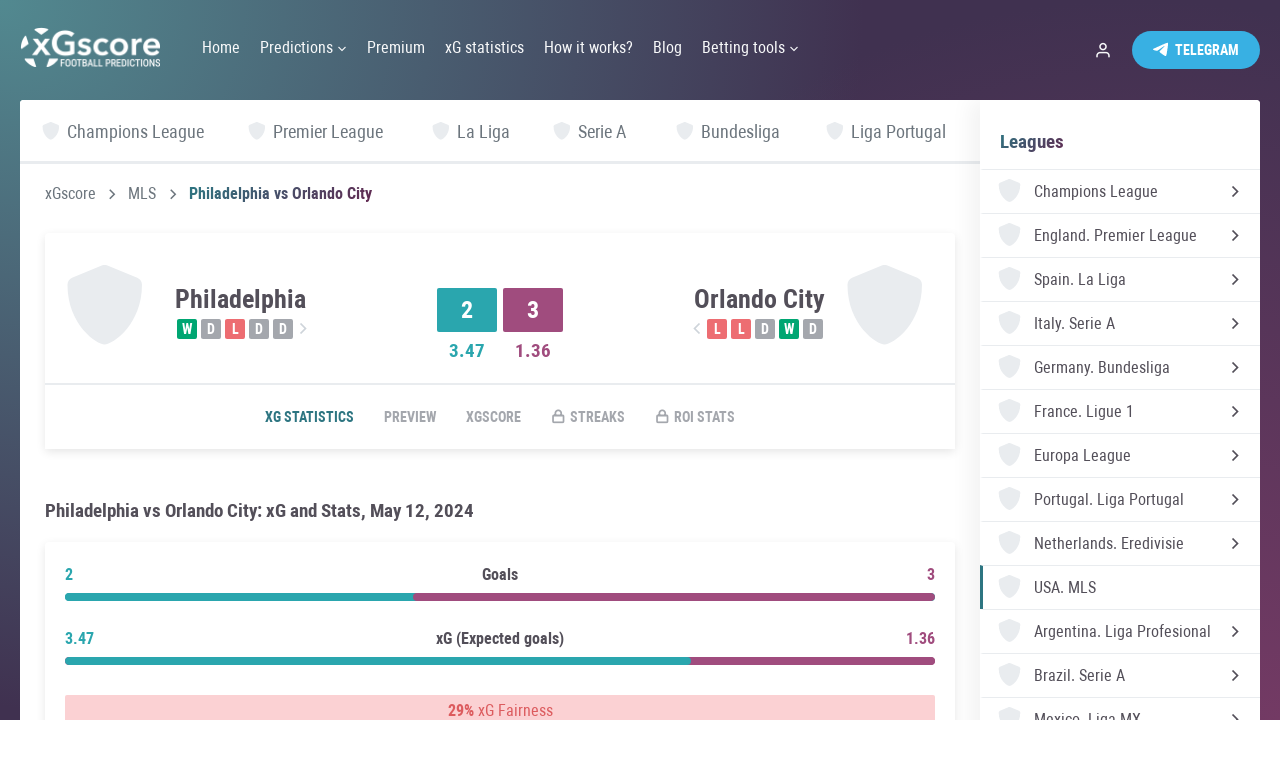

--- FILE ---
content_type: text/html; charset=utf-8
request_url: https://xgscore.io/mls/philadelphia-union-orlando-city-12-05-24/xg-statistics
body_size: 53984
content:
<!DOCTYPE html><html lang="en" data-critters-container><head><link rel="preconnect" href="https://fonts.gstatic.com" crossorigin>
    <meta charset="utf-8">
    <title>Philadelphia Union 2 - 3 Orlando City  xG (Expected goals) Stats, MLS, May 12, 2024 | xGscore</title>
    <base href="/">
    <meta name="viewport" content="width=device-width, initial-scale=1">
    <meta name="description" content="Philadelphia Union {{separator}} Orlando City Advanced xG stats, xPTS, xG on target (xGOT), xG open and set play, xG per time, xG Fairness. MLS, May 12, 2024.">
    <link rel="apple-touch-icon-precomposed" sizes="57x57" href="assets/favicon/apple-touch-icon-57x57.png">
    <link rel="apple-touch-icon-precomposed" sizes="114x114" href="assets/favicon/apple-touch-icon-114x114.png">
    <link rel="apple-touch-icon-precomposed" sizes="72x72" href="assets/favicon/apple-touch-icon-72x72.png">
    <link rel="apple-touch-icon-precomposed" sizes="144x144" href="assets/favicon/apple-touch-icon-144x144.png">
    <link rel="apple-touch-icon-precomposed" sizes="60x60" href="assets/favicon/apple-touch-icon-60x60.png">
    <link rel="apple-touch-icon-precomposed" sizes="120x120" href="assets/favicon/apple-touch-icon-120x120.png">
    <link rel="apple-touch-icon-precomposed" sizes="76x76" href="assets/favicon/apple-touch-icon-76x76.png">
    <link rel="apple-touch-icon-precomposed" sizes="152x152" href="assets/favicon/apple-touch-icon-152x152.png">
    <link rel="icon" type="image/png" href="assets/favicon/favicon-196x196.png" sizes="196x196">
    <link rel="icon" type="image/png" href="assets/favicon/favicon-96x96.png" sizes="96x96">
    <link rel="icon" type="image/png" href="assets/favicon/favicon-32x32.png" sizes="32x32">
    <link rel="icon" type="image/png" href="assets/favicon/favicon-16x16.png" sizes="16x16">
    <link rel="icon" type="image/png" href="assets/favicon/favicon-128.png" sizes="128x128">
    <meta name="msapplication-TileColor" content="#FFFFFF">
    <meta name="msapplication-TileImage" content="assets/favicon/mstile-144x144.png">
    <meta name="msapplication-square70x70logo" content="assets/favicon/mstile-70x70.png">
    <meta name="msapplication-square150x150logo" content="assets/favicon/mstile-150x150.png">
    <meta name="msapplication-wide310x150logo" content="assets/favicon/mstile-310x150.png">
    <meta name="msapplication-square310x310logo" content="assets/favicon/mstile-310x310.png">
    <style type="text/css">@font-face{font-family:'Material Icons';font-style:normal;font-weight:400;src:url(https://fonts.gstatic.com/s/materialicons/v145/flUhRq6tzZclQEJ-Vdg-IuiaDsNcIhQ8tQ.woff2) format('woff2');}.material-icons{font-family:'Material Icons';font-weight:normal;font-style:normal;font-size:24px;line-height:1;letter-spacing:normal;text-transform:none;display:inline-block;white-space:nowrap;word-wrap:normal;direction:ltr;-webkit-font-feature-settings:'liga';-webkit-font-smoothing:antialiased;}</style>
<style>html{--mat-option-selected-state-label-text-color:#3f51b5;--mat-option-label-text-color:rgba(0, 0, 0, .87);--mat-option-hover-state-layer-color:rgba(0, 0, 0, .04);--mat-option-focus-state-layer-color:rgba(0, 0, 0, .04);--mat-option-selected-state-layer-color:rgba(0, 0, 0, .04)}html{--mat-optgroup-label-text-color:rgba(0, 0, 0, .87)}html{--mat-option-label-text-font:Roboto, sans-serif;--mat-option-label-text-line-height:24px;--mat-option-label-text-size:16px;--mat-option-label-text-tracking:.03125em;--mat-option-label-text-weight:400}html{--mat-optgroup-label-text-font:Roboto, sans-serif;--mat-optgroup-label-text-line-height:24px;--mat-optgroup-label-text-size:16px;--mat-optgroup-label-text-tracking:.03125em;--mat-optgroup-label-text-weight:400}html{--mdc-filled-text-field-caret-color:#3f51b5;--mdc-filled-text-field-focus-active-indicator-color:#3f51b5;--mdc-filled-text-field-focus-label-text-color:rgba(63, 81, 181, .87);--mdc-filled-text-field-container-color:whitesmoke;--mdc-filled-text-field-disabled-container-color:#fafafa;--mdc-filled-text-field-label-text-color:rgba(0, 0, 0, .6);--mdc-filled-text-field-disabled-label-text-color:rgba(0, 0, 0, .38);--mdc-filled-text-field-input-text-color:rgba(0, 0, 0, .87);--mdc-filled-text-field-disabled-input-text-color:rgba(0, 0, 0, .38);--mdc-filled-text-field-input-text-placeholder-color:rgba(0, 0, 0, .6);--mdc-filled-text-field-error-focus-label-text-color:#f44336;--mdc-filled-text-field-error-label-text-color:#f44336;--mdc-filled-text-field-error-caret-color:#f44336;--mdc-filled-text-field-active-indicator-color:rgba(0, 0, 0, .42);--mdc-filled-text-field-disabled-active-indicator-color:rgba(0, 0, 0, .06);--mdc-filled-text-field-hover-active-indicator-color:rgba(0, 0, 0, .87);--mdc-filled-text-field-error-active-indicator-color:#f44336;--mdc-filled-text-field-error-focus-active-indicator-color:#f44336;--mdc-filled-text-field-error-hover-active-indicator-color:#f44336;--mdc-outlined-text-field-caret-color:#3f51b5;--mdc-outlined-text-field-focus-outline-color:#3f51b5;--mdc-outlined-text-field-focus-label-text-color:rgba(63, 81, 181, .87);--mdc-outlined-text-field-label-text-color:rgba(0, 0, 0, .6);--mdc-outlined-text-field-disabled-label-text-color:rgba(0, 0, 0, .38);--mdc-outlined-text-field-input-text-color:rgba(0, 0, 0, .87);--mdc-outlined-text-field-disabled-input-text-color:rgba(0, 0, 0, .38);--mdc-outlined-text-field-input-text-placeholder-color:rgba(0, 0, 0, .6);--mdc-outlined-text-field-error-caret-color:#f44336;--mdc-outlined-text-field-error-focus-label-text-color:#f44336;--mdc-outlined-text-field-error-label-text-color:#f44336;--mdc-outlined-text-field-outline-color:rgba(0, 0, 0, .38);--mdc-outlined-text-field-disabled-outline-color:rgba(0, 0, 0, .06);--mdc-outlined-text-field-hover-outline-color:rgba(0, 0, 0, .87);--mdc-outlined-text-field-error-focus-outline-color:#f44336;--mdc-outlined-text-field-error-hover-outline-color:#f44336;--mdc-outlined-text-field-error-outline-color:#f44336;--mat-form-field-disabled-input-text-placeholder-color:rgba(0, 0, 0, .38)}html{--mdc-filled-text-field-label-text-font:Roboto, sans-serif;--mdc-filled-text-field-label-text-size:16px;--mdc-filled-text-field-label-text-tracking:.03125em;--mdc-filled-text-field-label-text-weight:400;--mdc-outlined-text-field-label-text-font:Roboto, sans-serif;--mdc-outlined-text-field-label-text-size:16px;--mdc-outlined-text-field-label-text-tracking:.03125em;--mdc-outlined-text-field-label-text-weight:400;--mat-form-field-container-text-font:Roboto, sans-serif;--mat-form-field-container-text-line-height:24px;--mat-form-field-container-text-size:16px;--mat-form-field-container-text-tracking:.03125em;--mat-form-field-container-text-weight:400;--mat-form-field-outlined-label-text-populated-size:16px;--mat-form-field-subscript-text-font:Roboto, sans-serif;--mat-form-field-subscript-text-line-height:20px;--mat-form-field-subscript-text-size:12px;--mat-form-field-subscript-text-tracking:.0333333333em;--mat-form-field-subscript-text-weight:400}html{--mat-select-panel-background-color:white;--mat-select-enabled-trigger-text-color:rgba(0, 0, 0, .87);--mat-select-disabled-trigger-text-color:rgba(0, 0, 0, .38);--mat-select-placeholder-text-color:rgba(0, 0, 0, .6);--mat-select-enabled-arrow-color:rgba(0, 0, 0, .54);--mat-select-disabled-arrow-color:rgba(0, 0, 0, .38);--mat-select-focused-arrow-color:rgba(63, 81, 181, .87);--mat-select-invalid-arrow-color:rgba(244, 67, 54, .87)}html{--mat-select-trigger-text-font:Roboto, sans-serif;--mat-select-trigger-text-line-height:24px;--mat-select-trigger-text-size:16px;--mat-select-trigger-text-tracking:.03125em;--mat-select-trigger-text-weight:400}html{--mat-autocomplete-background-color:white}html{--mat-menu-item-label-text-color:rgba(0, 0, 0, .87);--mat-menu-item-icon-color:rgba(0, 0, 0, .87);--mat-menu-item-hover-state-layer-color:rgba(0, 0, 0, .04);--mat-menu-item-focus-state-layer-color:rgba(0, 0, 0, .04);--mat-menu-container-color:white}html{--mat-menu-item-label-text-font:Roboto, sans-serif;--mat-menu-item-label-text-size:16px;--mat-menu-item-label-text-tracking:.03125em;--mat-menu-item-label-text-line-height:24px;--mat-menu-item-label-text-weight:400}html{--mat-paginator-container-text-color:rgba(0, 0, 0, .87);--mat-paginator-container-background-color:white;--mat-paginator-enabled-icon-color:rgba(0, 0, 0, .54);--mat-paginator-disabled-icon-color:rgba(0, 0, 0, .12)}html{--mat-paginator-container-size:56px}html{--mat-paginator-container-text-font:Roboto, sans-serif;--mat-paginator-container-text-line-height:20px;--mat-paginator-container-text-size:12px;--mat-paginator-container-text-tracking:.0333333333em;--mat-paginator-container-text-weight:400;--mat-paginator-select-trigger-text-size:12px}html{--mdc-checkbox-disabled-selected-icon-color:rgba(0, 0, 0, .38);--mdc-checkbox-disabled-unselected-icon-color:rgba(0, 0, 0, .38);--mdc-checkbox-selected-checkmark-color:#fff;--mdc-checkbox-selected-focus-icon-color:#ff4081;--mdc-checkbox-selected-hover-icon-color:#ff4081;--mdc-checkbox-selected-icon-color:#ff4081;--mdc-checkbox-selected-pressed-icon-color:#ff4081;--mdc-checkbox-unselected-focus-icon-color:#212121;--mdc-checkbox-unselected-hover-icon-color:#212121;--mdc-checkbox-unselected-icon-color:rgba(0, 0, 0, .54);--mdc-checkbox-unselected-pressed-icon-color:rgba(0, 0, 0, .54);--mdc-checkbox-selected-focus-state-layer-color:#ff4081;--mdc-checkbox-selected-hover-state-layer-color:#ff4081;--mdc-checkbox-selected-pressed-state-layer-color:#ff4081;--mdc-checkbox-unselected-focus-state-layer-color:black;--mdc-checkbox-unselected-hover-state-layer-color:black;--mdc-checkbox-unselected-pressed-state-layer-color:black}html{--mdc-checkbox-state-layer-size:40px}html{--mat-table-background-color:white;--mat-table-header-headline-color:rgba(0, 0, 0, .87);--mat-table-row-item-label-text-color:rgba(0, 0, 0, .87);--mat-table-row-item-outline-color:rgba(0, 0, 0, .12)}html{--mat-table-header-container-height:56px;--mat-table-footer-container-height:52px;--mat-table-row-item-container-height:52px}html{--mat-table-header-headline-font:Roboto, sans-serif;--mat-table-header-headline-line-height:22px;--mat-table-header-headline-size:14px;--mat-table-header-headline-weight:500;--mat-table-header-headline-tracking:.0071428571em;--mat-table-row-item-label-text-font:Roboto, sans-serif;--mat-table-row-item-label-text-line-height:20px;--mat-table-row-item-label-text-size:14px;--mat-table-row-item-label-text-weight:400;--mat-table-row-item-label-text-tracking:.0178571429em;--mat-table-footer-supporting-text-font:Roboto, sans-serif;--mat-table-footer-supporting-text-line-height:20px;--mat-table-footer-supporting-text-size:14px;--mat-table-footer-supporting-text-weight:400;--mat-table-footer-supporting-text-tracking:.0178571429em}html{--mat-badge-background-color:#3f51b5;--mat-badge-text-color:white;--mat-badge-disabled-state-background-color:#b9b9b9;--mat-badge-disabled-state-text-color:rgba(0, 0, 0, .38)}html{--mat-badge-text-font:Roboto, sans-serif;--mat-badge-text-size:12px;--mat-badge-text-weight:600;--mat-badge-small-size-text-size:9px;--mat-badge-large-size-text-size:24px}html{--mat-bottom-sheet-container-text-color:rgba(0, 0, 0, .87);--mat-bottom-sheet-container-background-color:white}html{--mat-bottom-sheet-container-text-font:Roboto, sans-serif;--mat-bottom-sheet-container-text-line-height:20px;--mat-bottom-sheet-container-text-size:14px;--mat-bottom-sheet-container-text-tracking:.0178571429em;--mat-bottom-sheet-container-text-weight:400}html{--mat-legacy-button-toggle-text-color:rgba(0, 0, 0, .38);--mat-legacy-button-toggle-state-layer-color:rgba(0, 0, 0, .12);--mat-legacy-button-toggle-selected-state-text-color:rgba(0, 0, 0, .54);--mat-legacy-button-toggle-selected-state-background-color:#e0e0e0;--mat-legacy-button-toggle-disabled-state-text-color:rgba(0, 0, 0, .26);--mat-legacy-button-toggle-disabled-state-background-color:#eeeeee;--mat-legacy-button-toggle-disabled-selected-state-background-color:#bdbdbd;--mat-standard-button-toggle-text-color:rgba(0, 0, 0, .87);--mat-standard-button-toggle-background-color:white;--mat-standard-button-toggle-state-layer-color:black;--mat-standard-button-toggle-selected-state-background-color:#e0e0e0;--mat-standard-button-toggle-selected-state-text-color:rgba(0, 0, 0, .87);--mat-standard-button-toggle-disabled-state-text-color:rgba(0, 0, 0, .26);--mat-standard-button-toggle-disabled-state-background-color:white;--mat-standard-button-toggle-disabled-selected-state-text-color:rgba(0, 0, 0, .87);--mat-standard-button-toggle-disabled-selected-state-background-color:#bdbdbd;--mat-standard-button-toggle-divider-color:#e0e0e0}html{--mat-standard-button-toggle-height:48px}html{--mat-legacy-button-toggle-text-font:Roboto, sans-serif;--mat-standard-button-toggle-text-font:Roboto, sans-serif}html{--mat-datepicker-calendar-date-selected-state-text-color:white;--mat-datepicker-calendar-date-selected-state-background-color:#3f51b5;--mat-datepicker-calendar-date-selected-disabled-state-background-color:rgba(63, 81, 181, .4);--mat-datepicker-calendar-date-today-selected-state-outline-color:white;--mat-datepicker-calendar-date-focus-state-background-color:rgba(63, 81, 181, .3);--mat-datepicker-calendar-date-hover-state-background-color:rgba(63, 81, 181, .3);--mat-datepicker-toggle-active-state-icon-color:#3f51b5;--mat-datepicker-calendar-date-in-range-state-background-color:rgba(63, 81, 181, .2);--mat-datepicker-calendar-date-in-comparison-range-state-background-color:rgba(249, 171, 0, .2);--mat-datepicker-calendar-date-in-overlap-range-state-background-color:#a8dab5;--mat-datepicker-calendar-date-in-overlap-range-selected-state-background-color:#46a35e;--mat-datepicker-toggle-icon-color:rgba(0, 0, 0, .54);--mat-datepicker-calendar-body-label-text-color:rgba(0, 0, 0, .54);--mat-datepicker-calendar-period-button-icon-color:rgba(0, 0, 0, .54);--mat-datepicker-calendar-navigation-button-icon-color:rgba(0, 0, 0, .54);--mat-datepicker-calendar-header-divider-color:rgba(0, 0, 0, .12);--mat-datepicker-calendar-header-text-color:rgba(0, 0, 0, .54);--mat-datepicker-calendar-date-today-outline-color:rgba(0, 0, 0, .38);--mat-datepicker-calendar-date-today-disabled-state-outline-color:rgba(0, 0, 0, .18);--mat-datepicker-calendar-date-text-color:rgba(0, 0, 0, .87);--mat-datepicker-calendar-date-outline-color:transparent;--mat-datepicker-calendar-date-disabled-state-text-color:rgba(0, 0, 0, .38);--mat-datepicker-calendar-date-preview-state-outline-color:rgba(0, 0, 0, .24);--mat-datepicker-range-input-separator-color:rgba(0, 0, 0, .87);--mat-datepicker-range-input-disabled-state-separator-color:rgba(0, 0, 0, .38);--mat-datepicker-range-input-disabled-state-text-color:rgba(0, 0, 0, .38);--mat-datepicker-calendar-container-background-color:white;--mat-datepicker-calendar-container-text-color:rgba(0, 0, 0, .87)}html{--mat-datepicker-calendar-text-font:Roboto, sans-serif;--mat-datepicker-calendar-text-size:13px;--mat-datepicker-calendar-body-label-text-size:14px;--mat-datepicker-calendar-body-label-text-weight:500;--mat-datepicker-calendar-period-button-text-size:14px;--mat-datepicker-calendar-period-button-text-weight:500;--mat-datepicker-calendar-header-text-size:11px;--mat-datepicker-calendar-header-text-weight:400}html{--mat-divider-color:rgba(0, 0, 0, .12)}html{--mat-expansion-container-background-color:white;--mat-expansion-container-text-color:rgba(0, 0, 0, .87);--mat-expansion-actions-divider-color:rgba(0, 0, 0, .12);--mat-expansion-header-hover-state-layer-color:rgba(0, 0, 0, .04);--mat-expansion-header-focus-state-layer-color:rgba(0, 0, 0, .04);--mat-expansion-header-disabled-state-text-color:rgba(0, 0, 0, .26);--mat-expansion-header-text-color:rgba(0, 0, 0, .87);--mat-expansion-header-description-color:rgba(0, 0, 0, .54);--mat-expansion-header-indicator-color:rgba(0, 0, 0, .54)}html{--mat-expansion-header-collapsed-state-height:48px;--mat-expansion-header-expanded-state-height:64px}html{--mat-expansion-header-text-font:Roboto, sans-serif;--mat-expansion-header-text-size:14px;--mat-expansion-header-text-weight:500;--mat-expansion-header-text-line-height:inherit;--mat-expansion-header-text-tracking:inherit;--mat-expansion-container-text-font:Roboto, sans-serif;--mat-expansion-container-text-line-height:20px;--mat-expansion-container-text-size:14px;--mat-expansion-container-text-tracking:.0178571429em;--mat-expansion-container-text-weight:400}html{--mat-grid-list-tile-header-primary-text-size:14px;--mat-grid-list-tile-header-secondary-text-size:12px;--mat-grid-list-tile-footer-primary-text-size:14px;--mat-grid-list-tile-footer-secondary-text-size:12px}html{--mat-icon-color:inherit}html{--mat-sidenav-container-divider-color:rgba(0, 0, 0, .12);--mat-sidenav-container-background-color:white;--mat-sidenav-container-text-color:rgba(0, 0, 0, .87);--mat-sidenav-content-background-color:#fafafa;--mat-sidenav-content-text-color:rgba(0, 0, 0, .87);--mat-sidenav-scrim-color:rgba(0, 0, 0, .6)}html{--mat-stepper-header-icon-foreground-color:white;--mat-stepper-header-selected-state-icon-background-color:#3f51b5;--mat-stepper-header-selected-state-icon-foreground-color:white;--mat-stepper-header-done-state-icon-background-color:#3f51b5;--mat-stepper-header-done-state-icon-foreground-color:white;--mat-stepper-header-edit-state-icon-background-color:#3f51b5;--mat-stepper-header-edit-state-icon-foreground-color:white;--mat-stepper-container-color:white;--mat-stepper-line-color:rgba(0, 0, 0, .12);--mat-stepper-header-hover-state-layer-color:rgba(0, 0, 0, .04);--mat-stepper-header-focus-state-layer-color:rgba(0, 0, 0, .04);--mat-stepper-header-label-text-color:rgba(0, 0, 0, .54);--mat-stepper-header-optional-label-text-color:rgba(0, 0, 0, .54);--mat-stepper-header-selected-state-label-text-color:rgba(0, 0, 0, .87);--mat-stepper-header-error-state-label-text-color:#f44336;--mat-stepper-header-icon-background-color:rgba(0, 0, 0, .54);--mat-stepper-header-error-state-icon-foreground-color:#f44336;--mat-stepper-header-error-state-icon-background-color:transparent}html{--mat-stepper-header-height:72px}html{--mat-stepper-container-text-font:Roboto, sans-serif;--mat-stepper-header-label-text-font:Roboto, sans-serif;--mat-stepper-header-label-text-size:14px;--mat-stepper-header-label-text-weight:400;--mat-stepper-header-error-state-label-text-size:16px;--mat-stepper-header-selected-state-label-text-size:16px;--mat-stepper-header-selected-state-label-text-weight:400}html{--mat-toolbar-container-background-color:whitesmoke;--mat-toolbar-container-text-color:rgba(0, 0, 0, .87)}html{--mat-toolbar-standard-height:64px;--mat-toolbar-mobile-height:56px}html{--mat-toolbar-title-text-font:Roboto, sans-serif;--mat-toolbar-title-text-line-height:32px;--mat-toolbar-title-text-size:20px;--mat-toolbar-title-text-tracking:.0125em;--mat-toolbar-title-text-weight:500}html,body{margin:0;padding:0;border:0;font-size:100%;font:inherit;vertical-align:baseline}html,body{height:100%}body{line-height:1}*,*:before,*:after{box-sizing:border-box}@font-face{font-family:Roboto Condensed;src:local("Roboto Condensed Light"),local("RobotoCondensed-Light"),url(/assets/fonts/RobotoCondensed/Robotocondensedlight.woff2) format("woff2"),url(/assets/fonts/RobotoCondensed/Robotocondensedlight.woff) format("woff"),url(/assets/fonts/RobotoCondensed/Robotocondensedlight.ttf) format("truetype");font-weight:300;font-display:swap;font-style:normal}@font-face{font-family:Roboto Condensed;src:local("Roboto Condensed Light Italic"),local("RobotoCondensed-LightItalic"),url(/assets/fonts/RobotoCondensed/Robotocondensedlightitalic.woff2) format("woff2"),url(/assets/fonts/RobotoCondensed/Robotocondensedlightitalic.woff) format("woff"),url(/assets/fonts/RobotoCondensed/Robotocondensedlightitalic.ttf) format("truetype");font-weight:300;font-display:swap;font-style:italic}@font-face{font-family:Roboto Condensed;src:local("Roboto Condensed"),local("RobotoCondensed-Regular"),url(/assets/fonts/RobotoCondensed/Robotocondensed.woff2) format("woff2"),url(/assets/fonts/RobotoCondensed/Robotocondensed.woff) format("woff"),url(/assets/fonts/RobotoCondensed/Robotocondensed.ttf) format("truetype");font-weight:400;font-display:swap;font-style:normal}@font-face{font-family:Roboto Condensed;src:local("Roboto Condensed Italic"),local("RobotoCondensed-Italic"),url(/assets/fonts/RobotoCondensed/Robotocondenseditalic.woff2) format("woff2"),url(/assets/fonts/RobotoCondensed/Robotocondenseditalic.woff) format("woff"),url(/assets/fonts/RobotoCondensed/Robotocondenseditalic.ttf) format("truetype");font-weight:400;font-display:swap;font-style:italic}@font-face{font-family:Roboto Condensed;src:local("Roboto Condensed Bold"),local("RobotoCondensed-Bold"),url(/assets/fonts/RobotoCondensed/Robotocondensedbold.woff2) format("woff2"),url(/assets/fonts/RobotoCondensed/Robotocondensedbold.woff) format("woff"),url(/assets/fonts/RobotoCondensed/Robotocondensedbold.ttf) format("truetype");font-weight:600;font-display:swap;font-style:normal}@font-face{font-family:Roboto Condensed;src:local("Roboto Condensed Bold Italic"),local("RobotoCondensed-BoldItalic"),url(/assets/fonts/RobotoCondensed/Robotocondensedbolditalic.woff2) format("woff2"),url(/assets/fonts/RobotoCondensed/Robotocondensedbolditalic.woff) format("woff"),url(/assets/fonts/RobotoCondensed/Robotocondensedbolditalic.ttf) format("truetype");font-weight:600;font-display:swap;font-style:italic}html{min-height:100%;height:100%}body{-webkit-font-smoothing:antialiased;-webkit-tap-highlight-color:rgba(73,80,87,.1);-webkit-text-size-adjust:100%;-moz-osx-font-smoothing:grayscale;touch-action:manipulation;text-rendering:optimizeLegibility;background:#f8f9fa;font-family:Roboto Condensed,Arial Narrow,sans-serif;font-size:16px;color:#534f59;min-width:320px;background:url(/assets/img/gradient.svg) no-repeat center;background-size:cover;background-attachment:fixed}@media screen and (max-width: 768px){body{font-size:15px}}html{--mat-badge-background-color:#29a7ae;--mat-badge-text-color:black;--mat-badge-disabled-state-background-color:#b9b9b9;--mat-badge-disabled-state-text-color:rgba(0, 0, 0, .38)}html{--mat-bottom-sheet-container-text-color:rgba(0, 0, 0, .87);--mat-bottom-sheet-container-background-color:white}html{--mat-legacy-button-toggle-text-color:rgba(0, 0, 0, .38);--mat-legacy-button-toggle-state-layer-color:rgba(0, 0, 0, .12);--mat-legacy-button-toggle-selected-state-text-color:rgba(0, 0, 0, .54);--mat-legacy-button-toggle-selected-state-background-color:#e0e0e0;--mat-legacy-button-toggle-disabled-state-text-color:rgba(0, 0, 0, .26);--mat-legacy-button-toggle-disabled-state-background-color:#eeeeee;--mat-legacy-button-toggle-disabled-selected-state-background-color:#bdbdbd;--mat-standard-button-toggle-text-color:rgba(0, 0, 0, .87);--mat-standard-button-toggle-background-color:white;--mat-standard-button-toggle-state-layer-color:black;--mat-standard-button-toggle-selected-state-background-color:#e0e0e0;--mat-standard-button-toggle-selected-state-text-color:rgba(0, 0, 0, .87);--mat-standard-button-toggle-disabled-state-text-color:rgba(0, 0, 0, .26);--mat-standard-button-toggle-disabled-state-background-color:white;--mat-standard-button-toggle-disabled-selected-state-text-color:rgba(0, 0, 0, .87);--mat-standard-button-toggle-disabled-selected-state-background-color:#bdbdbd;--mat-standard-button-toggle-divider-color:#e0e0e0}html{--mat-standard-button-toggle-height:48px}html{--mat-datepicker-calendar-date-selected-state-text-color:black;--mat-datepicker-calendar-date-selected-state-background-color:#29a7ae;--mat-datepicker-calendar-date-selected-disabled-state-background-color:rgba(41, 167, 174, .4);--mat-datepicker-calendar-date-today-selected-state-outline-color:black;--mat-datepicker-calendar-date-focus-state-background-color:rgba(41, 167, 174, .3);--mat-datepicker-calendar-date-hover-state-background-color:rgba(41, 167, 174, .3);--mat-datepicker-toggle-active-state-icon-color:#29a7ae;--mat-datepicker-calendar-date-in-range-state-background-color:rgba(41, 167, 174, .2);--mat-datepicker-calendar-date-in-comparison-range-state-background-color:rgba(249, 171, 0, .2);--mat-datepicker-calendar-date-in-overlap-range-state-background-color:#a8dab5;--mat-datepicker-calendar-date-in-overlap-range-selected-state-background-color:#46a35e;--mat-datepicker-toggle-icon-color:rgba(0, 0, 0, .54);--mat-datepicker-calendar-body-label-text-color:rgba(0, 0, 0, .54);--mat-datepicker-calendar-period-button-icon-color:rgba(0, 0, 0, .54);--mat-datepicker-calendar-navigation-button-icon-color:rgba(0, 0, 0, .54);--mat-datepicker-calendar-header-divider-color:rgba(0, 0, 0, .12);--mat-datepicker-calendar-header-text-color:rgba(0, 0, 0, .54);--mat-datepicker-calendar-date-today-outline-color:rgba(0, 0, 0, .38);--mat-datepicker-calendar-date-today-disabled-state-outline-color:rgba(0, 0, 0, .18);--mat-datepicker-calendar-date-text-color:rgba(0, 0, 0, .87);--mat-datepicker-calendar-date-outline-color:transparent;--mat-datepicker-calendar-date-disabled-state-text-color:rgba(0, 0, 0, .38);--mat-datepicker-calendar-date-preview-state-outline-color:rgba(0, 0, 0, .24);--mat-datepicker-range-input-separator-color:rgba(0, 0, 0, .87);--mat-datepicker-range-input-disabled-state-separator-color:rgba(0, 0, 0, .38);--mat-datepicker-range-input-disabled-state-text-color:rgba(0, 0, 0, .38);--mat-datepicker-calendar-container-background-color:white;--mat-datepicker-calendar-container-text-color:rgba(0, 0, 0, .87)}html{--mat-divider-color:rgba(0, 0, 0, .12)}html{--mat-expansion-container-background-color:white;--mat-expansion-container-text-color:rgba(0, 0, 0, .87);--mat-expansion-actions-divider-color:rgba(0, 0, 0, .12);--mat-expansion-header-hover-state-layer-color:rgba(0, 0, 0, .04);--mat-expansion-header-focus-state-layer-color:rgba(0, 0, 0, .04);--mat-expansion-header-disabled-state-text-color:rgba(0, 0, 0, .26);--mat-expansion-header-text-color:rgba(0, 0, 0, .87);--mat-expansion-header-description-color:rgba(0, 0, 0, .54);--mat-expansion-header-indicator-color:rgba(0, 0, 0, .54)}html{--mat-expansion-header-collapsed-state-height:48px;--mat-expansion-header-expanded-state-height:64px}html{--mat-icon-color:inherit}html{--mat-sidenav-container-divider-color:rgba(0, 0, 0, .12);--mat-sidenav-container-background-color:white;--mat-sidenav-container-text-color:rgba(0, 0, 0, .87);--mat-sidenav-content-background-color:#fafafa;--mat-sidenav-content-text-color:rgba(0, 0, 0, .87);--mat-sidenav-scrim-color:rgba(0, 0, 0, .6)}html{--mat-stepper-header-icon-foreground-color:black;--mat-stepper-header-selected-state-icon-background-color:#29a7ae;--mat-stepper-header-selected-state-icon-foreground-color:black;--mat-stepper-header-done-state-icon-background-color:#29a7ae;--mat-stepper-header-done-state-icon-foreground-color:black;--mat-stepper-header-edit-state-icon-background-color:#29a7ae;--mat-stepper-header-edit-state-icon-foreground-color:black;--mat-stepper-container-color:white;--mat-stepper-line-color:rgba(0, 0, 0, .12);--mat-stepper-header-hover-state-layer-color:rgba(0, 0, 0, .04);--mat-stepper-header-focus-state-layer-color:rgba(0, 0, 0, .04);--mat-stepper-header-label-text-color:rgba(0, 0, 0, .54);--mat-stepper-header-optional-label-text-color:rgba(0, 0, 0, .54);--mat-stepper-header-selected-state-label-text-color:rgba(0, 0, 0, .87);--mat-stepper-header-error-state-label-text-color:#f44336;--mat-stepper-header-icon-background-color:rgba(0, 0, 0, .54);--mat-stepper-header-error-state-icon-foreground-color:#f44336;--mat-stepper-header-error-state-icon-background-color:transparent}html{--mat-stepper-header-height:72px}html{--mat-toolbar-container-background-color:whitesmoke;--mat-toolbar-container-text-color:rgba(0, 0, 0, .87)}html{--mat-toolbar-standard-height:64px;--mat-toolbar-mobile-height:56px}</style><style>html{--mat-option-selected-state-label-text-color:#3f51b5;--mat-option-label-text-color:rgba(0, 0, 0, .87);--mat-option-hover-state-layer-color:rgba(0, 0, 0, .04);--mat-option-focus-state-layer-color:rgba(0, 0, 0, .04);--mat-option-selected-state-layer-color:rgba(0, 0, 0, .04)}html{--mat-optgroup-label-text-color:rgba(0, 0, 0, .87)}html{--mat-option-label-text-font:Roboto, sans-serif;--mat-option-label-text-line-height:24px;--mat-option-label-text-size:16px;--mat-option-label-text-tracking:.03125em;--mat-option-label-text-weight:400}html{--mat-optgroup-label-text-font:Roboto, sans-serif;--mat-optgroup-label-text-line-height:24px;--mat-optgroup-label-text-size:16px;--mat-optgroup-label-text-tracking:.03125em;--mat-optgroup-label-text-weight:400}html{--mdc-filled-text-field-caret-color:#3f51b5;--mdc-filled-text-field-focus-active-indicator-color:#3f51b5;--mdc-filled-text-field-focus-label-text-color:rgba(63, 81, 181, .87);--mdc-filled-text-field-container-color:whitesmoke;--mdc-filled-text-field-disabled-container-color:#fafafa;--mdc-filled-text-field-label-text-color:rgba(0, 0, 0, .6);--mdc-filled-text-field-disabled-label-text-color:rgba(0, 0, 0, .38);--mdc-filled-text-field-input-text-color:rgba(0, 0, 0, .87);--mdc-filled-text-field-disabled-input-text-color:rgba(0, 0, 0, .38);--mdc-filled-text-field-input-text-placeholder-color:rgba(0, 0, 0, .6);--mdc-filled-text-field-error-focus-label-text-color:#f44336;--mdc-filled-text-field-error-label-text-color:#f44336;--mdc-filled-text-field-error-caret-color:#f44336;--mdc-filled-text-field-active-indicator-color:rgba(0, 0, 0, .42);--mdc-filled-text-field-disabled-active-indicator-color:rgba(0, 0, 0, .06);--mdc-filled-text-field-hover-active-indicator-color:rgba(0, 0, 0, .87);--mdc-filled-text-field-error-active-indicator-color:#f44336;--mdc-filled-text-field-error-focus-active-indicator-color:#f44336;--mdc-filled-text-field-error-hover-active-indicator-color:#f44336;--mdc-outlined-text-field-caret-color:#3f51b5;--mdc-outlined-text-field-focus-outline-color:#3f51b5;--mdc-outlined-text-field-focus-label-text-color:rgba(63, 81, 181, .87);--mdc-outlined-text-field-label-text-color:rgba(0, 0, 0, .6);--mdc-outlined-text-field-disabled-label-text-color:rgba(0, 0, 0, .38);--mdc-outlined-text-field-input-text-color:rgba(0, 0, 0, .87);--mdc-outlined-text-field-disabled-input-text-color:rgba(0, 0, 0, .38);--mdc-outlined-text-field-input-text-placeholder-color:rgba(0, 0, 0, .6);--mdc-outlined-text-field-error-caret-color:#f44336;--mdc-outlined-text-field-error-focus-label-text-color:#f44336;--mdc-outlined-text-field-error-label-text-color:#f44336;--mdc-outlined-text-field-outline-color:rgba(0, 0, 0, .38);--mdc-outlined-text-field-disabled-outline-color:rgba(0, 0, 0, .06);--mdc-outlined-text-field-hover-outline-color:rgba(0, 0, 0, .87);--mdc-outlined-text-field-error-focus-outline-color:#f44336;--mdc-outlined-text-field-error-hover-outline-color:#f44336;--mdc-outlined-text-field-error-outline-color:#f44336;--mat-form-field-disabled-input-text-placeholder-color:rgba(0, 0, 0, .38)}html{--mdc-filled-text-field-label-text-font:Roboto, sans-serif;--mdc-filled-text-field-label-text-size:16px;--mdc-filled-text-field-label-text-tracking:.03125em;--mdc-filled-text-field-label-text-weight:400;--mdc-outlined-text-field-label-text-font:Roboto, sans-serif;--mdc-outlined-text-field-label-text-size:16px;--mdc-outlined-text-field-label-text-tracking:.03125em;--mdc-outlined-text-field-label-text-weight:400;--mat-form-field-container-text-font:Roboto, sans-serif;--mat-form-field-container-text-line-height:24px;--mat-form-field-container-text-size:16px;--mat-form-field-container-text-tracking:.03125em;--mat-form-field-container-text-weight:400;--mat-form-field-outlined-label-text-populated-size:16px;--mat-form-field-subscript-text-font:Roboto, sans-serif;--mat-form-field-subscript-text-line-height:20px;--mat-form-field-subscript-text-size:12px;--mat-form-field-subscript-text-tracking:.0333333333em;--mat-form-field-subscript-text-weight:400}html{--mat-select-panel-background-color:white;--mat-select-enabled-trigger-text-color:rgba(0, 0, 0, .87);--mat-select-disabled-trigger-text-color:rgba(0, 0, 0, .38);--mat-select-placeholder-text-color:rgba(0, 0, 0, .6);--mat-select-enabled-arrow-color:rgba(0, 0, 0, .54);--mat-select-disabled-arrow-color:rgba(0, 0, 0, .38);--mat-select-focused-arrow-color:rgba(63, 81, 181, .87);--mat-select-invalid-arrow-color:rgba(244, 67, 54, .87)}html{--mat-select-trigger-text-font:Roboto, sans-serif;--mat-select-trigger-text-line-height:24px;--mat-select-trigger-text-size:16px;--mat-select-trigger-text-tracking:.03125em;--mat-select-trigger-text-weight:400}html{--mat-autocomplete-background-color:white}html{--mat-menu-item-label-text-color:rgba(0, 0, 0, .87);--mat-menu-item-icon-color:rgba(0, 0, 0, .87);--mat-menu-item-hover-state-layer-color:rgba(0, 0, 0, .04);--mat-menu-item-focus-state-layer-color:rgba(0, 0, 0, .04);--mat-menu-container-color:white}html{--mat-menu-item-label-text-font:Roboto, sans-serif;--mat-menu-item-label-text-size:16px;--mat-menu-item-label-text-tracking:.03125em;--mat-menu-item-label-text-line-height:24px;--mat-menu-item-label-text-weight:400}html{--mat-paginator-container-text-color:rgba(0, 0, 0, .87);--mat-paginator-container-background-color:white;--mat-paginator-enabled-icon-color:rgba(0, 0, 0, .54);--mat-paginator-disabled-icon-color:rgba(0, 0, 0, .12)}html{--mat-paginator-container-size:56px}html{--mat-paginator-container-text-font:Roboto, sans-serif;--mat-paginator-container-text-line-height:20px;--mat-paginator-container-text-size:12px;--mat-paginator-container-text-tracking:.0333333333em;--mat-paginator-container-text-weight:400;--mat-paginator-select-trigger-text-size:12px}html{--mdc-checkbox-disabled-selected-icon-color:rgba(0, 0, 0, .38);--mdc-checkbox-disabled-unselected-icon-color:rgba(0, 0, 0, .38);--mdc-checkbox-selected-checkmark-color:#fff;--mdc-checkbox-selected-focus-icon-color:#ff4081;--mdc-checkbox-selected-hover-icon-color:#ff4081;--mdc-checkbox-selected-icon-color:#ff4081;--mdc-checkbox-selected-pressed-icon-color:#ff4081;--mdc-checkbox-unselected-focus-icon-color:#212121;--mdc-checkbox-unselected-hover-icon-color:#212121;--mdc-checkbox-unselected-icon-color:rgba(0, 0, 0, .54);--mdc-checkbox-unselected-pressed-icon-color:rgba(0, 0, 0, .54);--mdc-checkbox-selected-focus-state-layer-color:#ff4081;--mdc-checkbox-selected-hover-state-layer-color:#ff4081;--mdc-checkbox-selected-pressed-state-layer-color:#ff4081;--mdc-checkbox-unselected-focus-state-layer-color:black;--mdc-checkbox-unselected-hover-state-layer-color:black;--mdc-checkbox-unselected-pressed-state-layer-color:black}html{--mdc-checkbox-state-layer-size:40px}html{--mat-table-background-color:white;--mat-table-header-headline-color:rgba(0, 0, 0, .87);--mat-table-row-item-label-text-color:rgba(0, 0, 0, .87);--mat-table-row-item-outline-color:rgba(0, 0, 0, .12)}html{--mat-table-header-container-height:56px;--mat-table-footer-container-height:52px;--mat-table-row-item-container-height:52px}html{--mat-table-header-headline-font:Roboto, sans-serif;--mat-table-header-headline-line-height:22px;--mat-table-header-headline-size:14px;--mat-table-header-headline-weight:500;--mat-table-header-headline-tracking:.0071428571em;--mat-table-row-item-label-text-font:Roboto, sans-serif;--mat-table-row-item-label-text-line-height:20px;--mat-table-row-item-label-text-size:14px;--mat-table-row-item-label-text-weight:400;--mat-table-row-item-label-text-tracking:.0178571429em;--mat-table-footer-supporting-text-font:Roboto, sans-serif;--mat-table-footer-supporting-text-line-height:20px;--mat-table-footer-supporting-text-size:14px;--mat-table-footer-supporting-text-weight:400;--mat-table-footer-supporting-text-tracking:.0178571429em}html{--mat-badge-background-color:#3f51b5;--mat-badge-text-color:white;--mat-badge-disabled-state-background-color:#b9b9b9;--mat-badge-disabled-state-text-color:rgba(0, 0, 0, .38)}html{--mat-badge-text-font:Roboto, sans-serif;--mat-badge-text-size:12px;--mat-badge-text-weight:600;--mat-badge-small-size-text-size:9px;--mat-badge-large-size-text-size:24px}html{--mat-bottom-sheet-container-text-color:rgba(0, 0, 0, .87);--mat-bottom-sheet-container-background-color:white}html{--mat-bottom-sheet-container-text-font:Roboto, sans-serif;--mat-bottom-sheet-container-text-line-height:20px;--mat-bottom-sheet-container-text-size:14px;--mat-bottom-sheet-container-text-tracking:.0178571429em;--mat-bottom-sheet-container-text-weight:400}html{--mat-legacy-button-toggle-text-color:rgba(0, 0, 0, .38);--mat-legacy-button-toggle-state-layer-color:rgba(0, 0, 0, .12);--mat-legacy-button-toggle-selected-state-text-color:rgba(0, 0, 0, .54);--mat-legacy-button-toggle-selected-state-background-color:#e0e0e0;--mat-legacy-button-toggle-disabled-state-text-color:rgba(0, 0, 0, .26);--mat-legacy-button-toggle-disabled-state-background-color:#eeeeee;--mat-legacy-button-toggle-disabled-selected-state-background-color:#bdbdbd;--mat-standard-button-toggle-text-color:rgba(0, 0, 0, .87);--mat-standard-button-toggle-background-color:white;--mat-standard-button-toggle-state-layer-color:black;--mat-standard-button-toggle-selected-state-background-color:#e0e0e0;--mat-standard-button-toggle-selected-state-text-color:rgba(0, 0, 0, .87);--mat-standard-button-toggle-disabled-state-text-color:rgba(0, 0, 0, .26);--mat-standard-button-toggle-disabled-state-background-color:white;--mat-standard-button-toggle-disabled-selected-state-text-color:rgba(0, 0, 0, .87);--mat-standard-button-toggle-disabled-selected-state-background-color:#bdbdbd;--mat-standard-button-toggle-divider-color:#e0e0e0}html{--mat-standard-button-toggle-height:48px}html{--mat-legacy-button-toggle-text-font:Roboto, sans-serif;--mat-standard-button-toggle-text-font:Roboto, sans-serif}html{--mat-datepicker-calendar-date-selected-state-text-color:white;--mat-datepicker-calendar-date-selected-state-background-color:#3f51b5;--mat-datepicker-calendar-date-selected-disabled-state-background-color:rgba(63, 81, 181, .4);--mat-datepicker-calendar-date-today-selected-state-outline-color:white;--mat-datepicker-calendar-date-focus-state-background-color:rgba(63, 81, 181, .3);--mat-datepicker-calendar-date-hover-state-background-color:rgba(63, 81, 181, .3);--mat-datepicker-toggle-active-state-icon-color:#3f51b5;--mat-datepicker-calendar-date-in-range-state-background-color:rgba(63, 81, 181, .2);--mat-datepicker-calendar-date-in-comparison-range-state-background-color:rgba(249, 171, 0, .2);--mat-datepicker-calendar-date-in-overlap-range-state-background-color:#a8dab5;--mat-datepicker-calendar-date-in-overlap-range-selected-state-background-color:#46a35e;--mat-datepicker-toggle-icon-color:rgba(0, 0, 0, .54);--mat-datepicker-calendar-body-label-text-color:rgba(0, 0, 0, .54);--mat-datepicker-calendar-period-button-icon-color:rgba(0, 0, 0, .54);--mat-datepicker-calendar-navigation-button-icon-color:rgba(0, 0, 0, .54);--mat-datepicker-calendar-header-divider-color:rgba(0, 0, 0, .12);--mat-datepicker-calendar-header-text-color:rgba(0, 0, 0, .54);--mat-datepicker-calendar-date-today-outline-color:rgba(0, 0, 0, .38);--mat-datepicker-calendar-date-today-disabled-state-outline-color:rgba(0, 0, 0, .18);--mat-datepicker-calendar-date-text-color:rgba(0, 0, 0, .87);--mat-datepicker-calendar-date-outline-color:transparent;--mat-datepicker-calendar-date-disabled-state-text-color:rgba(0, 0, 0, .38);--mat-datepicker-calendar-date-preview-state-outline-color:rgba(0, 0, 0, .24);--mat-datepicker-range-input-separator-color:rgba(0, 0, 0, .87);--mat-datepicker-range-input-disabled-state-separator-color:rgba(0, 0, 0, .38);--mat-datepicker-range-input-disabled-state-text-color:rgba(0, 0, 0, .38);--mat-datepicker-calendar-container-background-color:white;--mat-datepicker-calendar-container-text-color:rgba(0, 0, 0, .87)}html{--mat-datepicker-calendar-text-font:Roboto, sans-serif;--mat-datepicker-calendar-text-size:13px;--mat-datepicker-calendar-body-label-text-size:14px;--mat-datepicker-calendar-body-label-text-weight:500;--mat-datepicker-calendar-period-button-text-size:14px;--mat-datepicker-calendar-period-button-text-weight:500;--mat-datepicker-calendar-header-text-size:11px;--mat-datepicker-calendar-header-text-weight:400}html{--mat-divider-color:rgba(0, 0, 0, .12)}html{--mat-expansion-container-background-color:white;--mat-expansion-container-text-color:rgba(0, 0, 0, .87);--mat-expansion-actions-divider-color:rgba(0, 0, 0, .12);--mat-expansion-header-hover-state-layer-color:rgba(0, 0, 0, .04);--mat-expansion-header-focus-state-layer-color:rgba(0, 0, 0, .04);--mat-expansion-header-disabled-state-text-color:rgba(0, 0, 0, .26);--mat-expansion-header-text-color:rgba(0, 0, 0, .87);--mat-expansion-header-description-color:rgba(0, 0, 0, .54);--mat-expansion-header-indicator-color:rgba(0, 0, 0, .54)}html{--mat-expansion-header-collapsed-state-height:48px;--mat-expansion-header-expanded-state-height:64px}html{--mat-expansion-header-text-font:Roboto, sans-serif;--mat-expansion-header-text-size:14px;--mat-expansion-header-text-weight:500;--mat-expansion-header-text-line-height:inherit;--mat-expansion-header-text-tracking:inherit;--mat-expansion-container-text-font:Roboto, sans-serif;--mat-expansion-container-text-line-height:20px;--mat-expansion-container-text-size:14px;--mat-expansion-container-text-tracking:.0178571429em;--mat-expansion-container-text-weight:400}html{--mat-grid-list-tile-header-primary-text-size:14px;--mat-grid-list-tile-header-secondary-text-size:12px;--mat-grid-list-tile-footer-primary-text-size:14px;--mat-grid-list-tile-footer-secondary-text-size:12px}html{--mat-icon-color:inherit}html{--mat-sidenav-container-divider-color:rgba(0, 0, 0, .12);--mat-sidenav-container-background-color:white;--mat-sidenav-container-text-color:rgba(0, 0, 0, .87);--mat-sidenav-content-background-color:#fafafa;--mat-sidenav-content-text-color:rgba(0, 0, 0, .87);--mat-sidenav-scrim-color:rgba(0, 0, 0, .6)}html{--mat-stepper-header-icon-foreground-color:white;--mat-stepper-header-selected-state-icon-background-color:#3f51b5;--mat-stepper-header-selected-state-icon-foreground-color:white;--mat-stepper-header-done-state-icon-background-color:#3f51b5;--mat-stepper-header-done-state-icon-foreground-color:white;--mat-stepper-header-edit-state-icon-background-color:#3f51b5;--mat-stepper-header-edit-state-icon-foreground-color:white;--mat-stepper-container-color:white;--mat-stepper-line-color:rgba(0, 0, 0, .12);--mat-stepper-header-hover-state-layer-color:rgba(0, 0, 0, .04);--mat-stepper-header-focus-state-layer-color:rgba(0, 0, 0, .04);--mat-stepper-header-label-text-color:rgba(0, 0, 0, .54);--mat-stepper-header-optional-label-text-color:rgba(0, 0, 0, .54);--mat-stepper-header-selected-state-label-text-color:rgba(0, 0, 0, .87);--mat-stepper-header-error-state-label-text-color:#f44336;--mat-stepper-header-icon-background-color:rgba(0, 0, 0, .54);--mat-stepper-header-error-state-icon-foreground-color:#f44336;--mat-stepper-header-error-state-icon-background-color:transparent}html{--mat-stepper-header-height:72px}html{--mat-stepper-container-text-font:Roboto, sans-serif;--mat-stepper-header-label-text-font:Roboto, sans-serif;--mat-stepper-header-label-text-size:14px;--mat-stepper-header-label-text-weight:400;--mat-stepper-header-error-state-label-text-size:16px;--mat-stepper-header-selected-state-label-text-size:16px;--mat-stepper-header-selected-state-label-text-weight:400}html{--mat-toolbar-container-background-color:whitesmoke;--mat-toolbar-container-text-color:rgba(0, 0, 0, .87)}html{--mat-toolbar-standard-height:64px;--mat-toolbar-mobile-height:56px}html{--mat-toolbar-title-text-font:Roboto, sans-serif;--mat-toolbar-title-text-line-height:32px;--mat-toolbar-title-text-size:20px;--mat-toolbar-title-text-tracking:.0125em;--mat-toolbar-title-text-weight:500}html,body,div,span,p,a,img,strong,i,ul,li,footer,header,nav,mark{margin:0;padding:0;border:0;font-size:100%;font:inherit;vertical-align:baseline}h1,h2{margin:0;padding:0;border:0;vertical-align:baseline;font-weight:400;font-size:1rem}footer,header,nav{display:block}html,body{height:100%}body{line-height:1}ul{list-style:none}a{text-decoration:none;color:inherit}a:focus{outline:none}strong{font-weight:700}button:focus{outline:none}button{-webkit-appearance:none;-moz-appearance:none;border-radius:0;margin:0}button{cursor:pointer;color:inherit}*,*:before,*:after{box-sizing:border-box}@font-face{font-family:Roboto Condensed;src:local("Roboto Condensed Light"),local("RobotoCondensed-Light"),url(/assets/fonts/RobotoCondensed/Robotocondensedlight.woff2) format("woff2"),url(/assets/fonts/RobotoCondensed/Robotocondensedlight.woff) format("woff"),url(/assets/fonts/RobotoCondensed/Robotocondensedlight.ttf) format("truetype");font-weight:300;font-display:swap;font-style:normal}@font-face{font-family:Roboto Condensed;src:local("Roboto Condensed Light Italic"),local("RobotoCondensed-LightItalic"),url(/assets/fonts/RobotoCondensed/Robotocondensedlightitalic.woff2) format("woff2"),url(/assets/fonts/RobotoCondensed/Robotocondensedlightitalic.woff) format("woff"),url(/assets/fonts/RobotoCondensed/Robotocondensedlightitalic.ttf) format("truetype");font-weight:300;font-display:swap;font-style:italic}@font-face{font-family:Roboto Condensed;src:local("Roboto Condensed"),local("RobotoCondensed-Regular"),url(/assets/fonts/RobotoCondensed/Robotocondensed.woff2) format("woff2"),url(/assets/fonts/RobotoCondensed/Robotocondensed.woff) format("woff"),url(/assets/fonts/RobotoCondensed/Robotocondensed.ttf) format("truetype");font-weight:400;font-display:swap;font-style:normal}@font-face{font-family:Roboto Condensed;src:local("Roboto Condensed Italic"),local("RobotoCondensed-Italic"),url(/assets/fonts/RobotoCondensed/Robotocondenseditalic.woff2) format("woff2"),url(/assets/fonts/RobotoCondensed/Robotocondenseditalic.woff) format("woff"),url(/assets/fonts/RobotoCondensed/Robotocondenseditalic.ttf) format("truetype");font-weight:400;font-display:swap;font-style:italic}@font-face{font-family:Roboto Condensed;src:local("Roboto Condensed Bold"),local("RobotoCondensed-Bold"),url(/assets/fonts/RobotoCondensed/Robotocondensedbold.woff2) format("woff2"),url(/assets/fonts/RobotoCondensed/Robotocondensedbold.woff) format("woff"),url(/assets/fonts/RobotoCondensed/Robotocondensedbold.ttf) format("truetype");font-weight:600;font-display:swap;font-style:normal}@font-face{font-family:Roboto Condensed;src:local("Roboto Condensed Bold Italic"),local("RobotoCondensed-BoldItalic"),url(/assets/fonts/RobotoCondensed/Robotocondensedbolditalic.woff2) format("woff2"),url(/assets/fonts/RobotoCondensed/Robotocondensedbolditalic.woff) format("woff"),url(/assets/fonts/RobotoCondensed/Robotocondensedbolditalic.ttf) format("truetype");font-weight:600;font-display:swap;font-style:italic}.ft-chevron-down:before{content:"\f12f"}.ft-chevron-left:before{content:"\f130"}.ft-chevron-right:before{content:"\f131"}.ft-lock:before{content:"\f190"}.ft-user:before{content:"\f203"}p{line-height:1.4}p strong{font-weight:600}.uppercase{text-transform:uppercase}.normalcase{text-transform:none}.small-text{font-size:14px}@media screen and (max-width: 768px){.small-text{font-size:13px}}@media screen and (max-width: 640px){.small-text{font-size:12px}}.large-text{font-size:18px}@media screen and (max-width: 768px){.large-text{font-size:17px}}@media screen and (max-width: 640px){.large-text{font-size:16px}}.huge-text{font-size:20px}@media screen and (max-width: 768px){.huge-text{font-size:18px}}@media screen and (max-width: 640px){.huge-text{font-size:16px}}@media screen and (max-width: 480px){.huge-text{font-size:15px}}.bold-text{font-weight:700}.solid-text{font-weight:700;text-transform:uppercase}.gradient-text{display:inline-block!important;font-family:Roboto Condensed,Arial Narrow,sans-serif!important;background:linear-gradient(135deg,#2d7581 0%,#622951 100%);-webkit-background-clip:text;-webkit-text-fill-color:transparent;font-weight:700!important}.secondary-dark-text{color:#622951!important}.light-text{color:#a4a7ad}.heading{padding-bottom:1em}@media screen and (max-width: 480px){.heading{padding-left:10px;padding-right:10px;padding-bottom:.7em}}.h1,.xgs-game-header_team-name,.h3,.h4,.h5{font-family:Roboto Condensed,Arial Narrow,sans-serif;line-height:1.3;display:block;font-weight:700}.h1{font-size:38px}@media screen and (max-width: 1340px){.h1{font-size:34px}}@media screen and (max-width: 1024px){.h1{font-size:32px}}@media screen and (max-width: 640px){.h1{font-size:30px}}@media screen and (max-width: 480px){.h1{font-size:28px}}.xgs-game-header_team-name{font-size:26px}@media screen and (max-width: 880px){.xgs-game-header_team-name{font-size:24px}}@media screen and (max-width: 640px){.xgs-game-header_team-name{font-size:22px}}@media screen and (max-width: 480px){.xgs-game-header_team-name{font-size:20px}}.h3{font-size:24px}@media screen and (max-width: 640px){.h3{font-size:20px}}@media screen and (max-width: 480px){.h3{font-size:18px}}.h4{font-size:22px}@media screen and (max-width: 640px){.h4{font-size:18px}}@media screen and (max-width: 480px){.h4{font-size:16px}}.h5{font-size:19px}@media screen and (max-width: 640px){.h5{font-size:17px}}@media screen and (max-width: 480px){.h5{font-size:14px}}html{min-height:100%;height:100%}body{-webkit-font-smoothing:antialiased;-webkit-tap-highlight-color:rgba(73,80,87,.1);-webkit-text-size-adjust:100%;-moz-osx-font-smoothing:grayscale;touch-action:manipulation;text-rendering:optimizeLegibility;background:#f8f9fa;font-family:Roboto Condensed,Arial Narrow,sans-serif;font-size:16px;color:#534f59;min-width:320px;background:url(/assets/img/gradient.svg) no-repeat center;background-size:cover;background-attachment:fixed}@media screen and (max-width: 768px){body{font-size:15px}}.bg-gray-500{background-color:#a4a7ad!important;color:#fff!important}.bg-gray-500:after{border-color:#a4a7ad!important}.bg-primary{background-color:#2aa6ae!important;color:#fff!important}.bg-primary:after{border-color:#2aa6ae!important}.bg-secondary{background-color:#a04c7e!important;color:#fff!important}.bg-secondary:after{border-color:#a04c7e!important}.bg-success{background-color:#00a672!important;color:#fff!important}.bg-success:after{border-color:#00a672!important}.bg-danger{background-color:#ed6d72!important;color:#fff!important}.bg-danger:after{border-color:#ed6d72!important}.text-gray-400{color:#ced4da!important}.text-primary{color:#2aa6ae!important}.text-primary-dark{color:#2d7581!important}.text-secondary{color:#a04c7e!important}.text-success{color:#00a672!important}.xgs-wrapper{min-height:calc(100% + 100px);padding:0 20px;display:flex;flex-direction:column}@media screen and (max-width: 768px){.xgs-wrapper{padding:0 10px}}@media screen and (max-width: 640px){.xgs-wrapper{padding:54px 0 52px;min-height:calc(100% + 200px)}}@media screen and (max-width: 480px){.xgs-wrapper{min-height:100%}}.xgs-inner{display:flex;min-height:100%;flex:1;position:relative;overflow:hidden;border-radius:4px}@media screen and (max-width: 480px){.xgs-inner{border-radius:0}}.xgs-inner>*:not(router-outlet){width:100%}.xgs-main{flex:1;background:#fff;box-shadow:0 10px 35px 10px #0000001a;padding:30px 30px 50px}.xgs-main.-tabs{padding-top:100px}@media screen and (max-width: 768px){.xgs-main.-tabs{padding-top:90px}}@media screen and (max-width: 640px){.xgs-main.-tabs{padding-top:70px}}@media screen and (max-width: 480px){.xgs-main.-tabs{padding-top:60px}}@media screen and (max-width: 1340px){.xgs-main{padding-left:25px;padding-right:25px}}@media screen and (max-width: 880px){.xgs-main{padding-left:20px;padding-right:20px}}@media screen and (max-width: 640px){.xgs-main{padding:25px 10px 30px}}@media screen and (max-width: 480px){.xgs-main{padding-top:20px}}.xgs-page{width:100%;max-width:1300px;margin:0 auto;flex:1;display:flex;flex-direction:column}.xgs-sidebar{overflow:hidden;height:100%}.xgs-sidebar-widget{padding-top:22px;margin:0 15px}.xgs-block{margin-top:50px;margin-bottom:50px}@media screen and (max-width: 768px){.xgs-block{margin-top:40px;margin-bottom:40px}}@media screen and (max-width: 640px){.xgs-block{margin-top:30px;margin-bottom:30px}}.xgs-block.-small{margin-top:30px;margin-bottom:30px}@media screen and (max-width: 768px){.xgs-block.-small{margin-top:25px;margin-bottom:25px}}@media screen and (max-width: 640px){.xgs-block.-small{margin-top:20px;margin-bottom:20px}}.text-medium{font-size:15px!important}@media screen and (max-width: 480px){.text-medium{font-size:14px!important}}.text-huge{font-size:20px!important}@media screen and (max-width: 480px){.text-huge{font-size:19px!important}}@media (max-width: 880px){.text-lg-huge{font-size:20px!important}}@media screen and (max-width: 880px) and (max-width: 480px){.text-lg-huge{font-size:19px!important}}@media (max-width: 768px){.text-md-small{font-size:14px!important}}@media screen and (max-width: 768px) and (max-width: 480px){.text-md-small{font-size:13px!important}}@media (max-width: 640px){.text-sm-tiny{font-size:13px!important}}@media screen and (max-width: 640px) and (max-width: 480px){.text-sm-tiny{font-size:12px!important}}@media (max-width: 640px){.text-sm-base{font-size:16px!important}}@media screen and (max-width: 640px) and (max-width: 480px){.text-sm-base{font-size:15px!important}}@media (max-width: 640px){.text-sm-large{font-size:18px!important}}@media screen and (max-width: 640px) and (max-width: 480px){.text-sm-large{font-size:17px!important}}@media (max-width: 480px){.text-xs-small{font-size:14px!important}}@media screen and (max-width: 480px) and (max-width: 480px){.text-xs-small{font-size:13px!important}}@media (max-width: 480px){.text-xs-large{font-size:18px!important}}@media screen and (max-width: 480px) and (max-width: 480px){.text-xs-large{font-size:17px!important}}@media (max-width: 350px){.text-xxs-tiny{font-size:13px!important}}@media screen and (max-width: 350px) and (max-width: 480px){.text-xxs-tiny{font-size:12px!important}}@media (max-width: 350px){.text-xxs-base{font-size:16px!important}}@media screen and (max-width: 350px) and (max-width: 480px){.text-xxs-base{font-size:15px!important}}.flex-box{display:flex!important}.v-end{display:flex!important;align-items:flex-end!important}.h-end{display:flex!important;justify-content:flex-end!important}.v-center{display:flex!important;align-items:center!important}.h-between{display:flex!important;justify-content:space-between!important}.text-center{text-align:center!important}.text-right{text-align:right!important}@media (max-width: 768px){.h-md-center{display:flex!important;justify-content:center!important}.f-md-column{display:flex!important;flex-direction:column!important}.f-md-column-reverse{display:flex!important;flex-direction:column-reverse!important}.text-md-center{text-align:center!important}}@media (max-width: 640px){.f-sm-column{display:flex!important;flex-direction:column!important}}@media (max-width: 480px){.h-xs-center{display:flex!important;justify-content:center!important}}.d-none{display:none!important}.d-block{display:block!important}.d-flex{display:flex!important}@media (max-width: 1340px){.d-xxl-none{display:none!important}}@media (max-width: 1024px){.d-xl-none{display:none!important}}@media (max-width: 880px){.d-lg-none{display:none!important}.d-lg-block{display:block!important}.d-lg-flex{display:flex!important}}@media (max-width: 640px){.d-sm-none{display:none!important}}@media (max-width: 480px){.d-xs-flex{display:flex!important}}.pt-0{padding-top:0!important}.pt-3{padding-top:15px!important}.pt-5{padding-top:30px!important}.pr-2{padding-right:10px!important}.pb-0{padding-bottom:0!important}.pl-3{padding-left:15px!important}.m-0{margin:0!important}.mt-1{margin-top:5px!important}.mt-4{margin-top:20px!important}.mt-5{margin-top:30px!important}.mr-1{margin-right:5px!important}.mr-2{margin-right:10px!important}.mr-4{margin-right:20px!important}.mr-5{margin-right:30px!important}.mb-0{margin-bottom:0!important}.mb-2{margin-bottom:10px!important}.mb-4{margin-bottom:20px!important}.ml-2{margin-left:10px!important}.ml-3{margin-left:15px!important}.ml-4{margin-left:20px!important}.ml-auto{margin-left:auto!important}.mx-4{margin-left:20px!important;margin-right:20px!important}.py-1{padding-top:5px!important;padding-bottom:5px!important}@media (max-width: 1340px){.mr-xxl-3{margin-right:15px!important}}@media (max-width: 880px){.mr-lg-2{margin-right:10px!important}.mx-lg-3{margin-left:15px!important;margin-right:15px!important}}@media (max-width: 768px){.pt-md-3{padding-top:15px!important}.pb-md-5{padding-bottom:30px!important}.my-md-1{margin-top:5px!important;margin-bottom:5px!important}}@media (max-width: 640px){.pt-sm-0{padding-top:0!important}.mt-sm-3{margin-top:15px!important}.mt-sm-4{margin-top:20px!important}.mb-sm-0{margin-bottom:0!important}.px-sm-2{padding-left:10px!important;padding-right:10px!important}}@media (max-width: 480px){.mt-xs-4{margin-top:20px!important}.mr-xs-1{margin-right:5px!important}.ml-xs-1{margin-left:5px!important}.ml-xs-2{margin-left:10px!important}.mx-xs-1{margin-left:5px!important;margin-right:5px!important}}.text-right{text-align:right}.text-center{text-align:center}.flex-1{flex:1}.wide{width:100%}.height-100{height:100%}.cursor-pointer{cursor:pointer!important}.cursor-help{cursor:help!important}.no-wrap{white-space:nowrap!important}html{--mat-badge-background-color:#29a7ae;--mat-badge-text-color:black;--mat-badge-disabled-state-background-color:#b9b9b9;--mat-badge-disabled-state-text-color:rgba(0, 0, 0, .38)}html{--mat-bottom-sheet-container-text-color:rgba(0, 0, 0, .87);--mat-bottom-sheet-container-background-color:white}html{--mat-legacy-button-toggle-text-color:rgba(0, 0, 0, .38);--mat-legacy-button-toggle-state-layer-color:rgba(0, 0, 0, .12);--mat-legacy-button-toggle-selected-state-text-color:rgba(0, 0, 0, .54);--mat-legacy-button-toggle-selected-state-background-color:#e0e0e0;--mat-legacy-button-toggle-disabled-state-text-color:rgba(0, 0, 0, .26);--mat-legacy-button-toggle-disabled-state-background-color:#eeeeee;--mat-legacy-button-toggle-disabled-selected-state-background-color:#bdbdbd;--mat-standard-button-toggle-text-color:rgba(0, 0, 0, .87);--mat-standard-button-toggle-background-color:white;--mat-standard-button-toggle-state-layer-color:black;--mat-standard-button-toggle-selected-state-background-color:#e0e0e0;--mat-standard-button-toggle-selected-state-text-color:rgba(0, 0, 0, .87);--mat-standard-button-toggle-disabled-state-text-color:rgba(0, 0, 0, .26);--mat-standard-button-toggle-disabled-state-background-color:white;--mat-standard-button-toggle-disabled-selected-state-text-color:rgba(0, 0, 0, .87);--mat-standard-button-toggle-disabled-selected-state-background-color:#bdbdbd;--mat-standard-button-toggle-divider-color:#e0e0e0}html{--mat-standard-button-toggle-height:48px}html{--mat-datepicker-calendar-date-selected-state-text-color:black;--mat-datepicker-calendar-date-selected-state-background-color:#29a7ae;--mat-datepicker-calendar-date-selected-disabled-state-background-color:rgba(41, 167, 174, .4);--mat-datepicker-calendar-date-today-selected-state-outline-color:black;--mat-datepicker-calendar-date-focus-state-background-color:rgba(41, 167, 174, .3);--mat-datepicker-calendar-date-hover-state-background-color:rgba(41, 167, 174, .3);--mat-datepicker-toggle-active-state-icon-color:#29a7ae;--mat-datepicker-calendar-date-in-range-state-background-color:rgba(41, 167, 174, .2);--mat-datepicker-calendar-date-in-comparison-range-state-background-color:rgba(249, 171, 0, .2);--mat-datepicker-calendar-date-in-overlap-range-state-background-color:#a8dab5;--mat-datepicker-calendar-date-in-overlap-range-selected-state-background-color:#46a35e;--mat-datepicker-toggle-icon-color:rgba(0, 0, 0, .54);--mat-datepicker-calendar-body-label-text-color:rgba(0, 0, 0, .54);--mat-datepicker-calendar-period-button-icon-color:rgba(0, 0, 0, .54);--mat-datepicker-calendar-navigation-button-icon-color:rgba(0, 0, 0, .54);--mat-datepicker-calendar-header-divider-color:rgba(0, 0, 0, .12);--mat-datepicker-calendar-header-text-color:rgba(0, 0, 0, .54);--mat-datepicker-calendar-date-today-outline-color:rgba(0, 0, 0, .38);--mat-datepicker-calendar-date-today-disabled-state-outline-color:rgba(0, 0, 0, .18);--mat-datepicker-calendar-date-text-color:rgba(0, 0, 0, .87);--mat-datepicker-calendar-date-outline-color:transparent;--mat-datepicker-calendar-date-disabled-state-text-color:rgba(0, 0, 0, .38);--mat-datepicker-calendar-date-preview-state-outline-color:rgba(0, 0, 0, .24);--mat-datepicker-range-input-separator-color:rgba(0, 0, 0, .87);--mat-datepicker-range-input-disabled-state-separator-color:rgba(0, 0, 0, .38);--mat-datepicker-range-input-disabled-state-text-color:rgba(0, 0, 0, .38);--mat-datepicker-calendar-container-background-color:white;--mat-datepicker-calendar-container-text-color:rgba(0, 0, 0, .87)}html{--mat-divider-color:rgba(0, 0, 0, .12)}html{--mat-expansion-container-background-color:white;--mat-expansion-container-text-color:rgba(0, 0, 0, .87);--mat-expansion-actions-divider-color:rgba(0, 0, 0, .12);--mat-expansion-header-hover-state-layer-color:rgba(0, 0, 0, .04);--mat-expansion-header-focus-state-layer-color:rgba(0, 0, 0, .04);--mat-expansion-header-disabled-state-text-color:rgba(0, 0, 0, .26);--mat-expansion-header-text-color:rgba(0, 0, 0, .87);--mat-expansion-header-description-color:rgba(0, 0, 0, .54);--mat-expansion-header-indicator-color:rgba(0, 0, 0, .54)}html{--mat-expansion-header-collapsed-state-height:48px;--mat-expansion-header-expanded-state-height:64px}html{--mat-icon-color:inherit}html{--mat-sidenav-container-divider-color:rgba(0, 0, 0, .12);--mat-sidenav-container-background-color:white;--mat-sidenav-container-text-color:rgba(0, 0, 0, .87);--mat-sidenav-content-background-color:#fafafa;--mat-sidenav-content-text-color:rgba(0, 0, 0, .87);--mat-sidenav-scrim-color:rgba(0, 0, 0, .6)}html{--mat-stepper-header-icon-foreground-color:black;--mat-stepper-header-selected-state-icon-background-color:#29a7ae;--mat-stepper-header-selected-state-icon-foreground-color:black;--mat-stepper-header-done-state-icon-background-color:#29a7ae;--mat-stepper-header-done-state-icon-foreground-color:black;--mat-stepper-header-edit-state-icon-background-color:#29a7ae;--mat-stepper-header-edit-state-icon-foreground-color:black;--mat-stepper-container-color:white;--mat-stepper-line-color:rgba(0, 0, 0, .12);--mat-stepper-header-hover-state-layer-color:rgba(0, 0, 0, .04);--mat-stepper-header-focus-state-layer-color:rgba(0, 0, 0, .04);--mat-stepper-header-label-text-color:rgba(0, 0, 0, .54);--mat-stepper-header-optional-label-text-color:rgba(0, 0, 0, .54);--mat-stepper-header-selected-state-label-text-color:rgba(0, 0, 0, .87);--mat-stepper-header-error-state-label-text-color:#f44336;--mat-stepper-header-icon-background-color:rgba(0, 0, 0, .54);--mat-stepper-header-error-state-icon-foreground-color:#f44336;--mat-stepper-header-error-state-icon-background-color:transparent}html{--mat-stepper-header-height:72px}html{--mat-toolbar-container-background-color:whitesmoke;--mat-toolbar-container-text-color:rgba(0, 0, 0, .87)}html{--mat-toolbar-standard-height:64px;--mat-toolbar-mobile-height:56px}.mat-icon{font-size:0}.mat-icon.icon-sm{width:22px;height:22px}.mat-icon.icon-lg{width:28px;height:28px}.btn-telegram,.btn-white,.btn-black,.btn-gray{height:38px;padding:0 20px;border-radius:2px;font-weight:600;text-transform:uppercase;margin:0;font-family:Roboto Condensed,Arial Narrow,sans-serif;font-size:14px;background:none;position:relative;display:inline-flex;align-items:center;justify-content:center;cursor:pointer;outline:none;white-space:nowrap;transition:background .3s cubic-bezier(0,0,.1,1),color .3s cubic-bezier(0,0,.1,1),opacity .3s cubic-bezier(0,0,.1,1),border-color .3s cubic-bezier(0,0,.1,1);border:1px solid transparent;text-align:center}@media screen and (max-width: 640px){.btn-telegram,.btn-white,.btn-black,.btn-gray{height:36px;font-size:13px}}@media screen and (max-width: 480px){.btn-telegram,.btn-white,.btn-black,.btn-gray{height:34px}}.btn-telegram:hover,.btn-white:hover,.btn-black:hover,.btn-gray:hover{text-decoration:none}.btn-gray i{font-size:15px;transform:translateY(-1px)}.btn-pure{background:none;border:none;padding:0;margin:0;font-size:14px;font-family:Roboto Condensed,Arial Narrow,sans-serif;color:#495057;opacity:.9;display:inline-flex;align-items:center}.btn-pure i{margin-right:5px;display:inline-block}.btn-pure:hover{opacity:1}.btn-circle-icon{display:inline-flex;background:transparent;align-items:center;justify-content:center;border-radius:50%;border:none;font-size:24px;height:30px;width:30px;min-height:30px;min-width:30px;padding:5px;position:relative}@media screen and (max-width: 640px){.btn-circle-icon{height:28px;width:28px;min-height:28px;min-width:28px}}.btn-circle-icon:disabled{opacity:.5;cursor:default}.btn-circle-icon:before{transition:all .2s linear;border-radius:50%;content:"";position:absolute;width:100%;height:100%;left:0;top:0;transform:scale(.5);opacity:0;background:rgba(0,0,0,.07)}@media (hover: hover){.btn-circle-icon:not(:disabled):hover:before{transform:scale(1);opacity:1}}.btn-gray{color:#f8f9fa;background:#a4a7ad}.btn-gray:hover{background-color:#999da3;text-decoration:none}.btn-gray:disabled{cursor:default;opacity:.8;pointer-events:none}.btn-gray.-rounded{border-radius:100px;padding-left:25px;padding-right:25px}.btn-gray.-rounded.-large{padding-left:30px;padding-right:30px}@media screen and (max-width: 640px){.btn-gray.-rounded{padding-left:20px;padding-right:20px}}.btn-gray.-hollow{color:#a4a7ad;background:transparent;border-color:#a4a7ad;overflow:hidden}.btn-gray.-hollow:hover{background:rgba(164,167,173,.1)}.btn-gray.-large{height:44px;padding:0 20px;font-size:15px}@media screen and (max-width: 640px){.btn-gray.-large{height:42px}}@media screen and (max-width: 480px){.btn-gray.-large{height:40px;font-size:14px}}.btn-black{color:#f8f9fa;background:#000}.btn-black:hover{background-color:#000;text-decoration:none}.btn-black:disabled{cursor:default;opacity:.8;pointer-events:none}.btn-black.-rounded{border-radius:100px;padding-left:25px;padding-right:25px}.btn-black.-rounded.-large{padding-left:30px;padding-right:30px}@media screen and (max-width: 640px){.btn-black.-rounded{padding-left:20px;padding-right:20px}}.btn-black.-large{height:44px;padding:0 20px;font-size:15px}@media screen and (max-width: 640px){.btn-black.-large{height:42px}}@media screen and (max-width: 480px){.btn-black.-large{height:40px;font-size:14px}}.btn-white{color:#2aa6ae;background:#fff}.btn-white:hover{background-color:#f5f5f5;text-decoration:none}.btn-white:disabled{cursor:default;opacity:.8;pointer-events:none}.btn-white.-rounded{border-radius:100px;padding-left:25px;padding-right:25px}.btn-white.-rounded.-large{padding-left:30px;padding-right:30px}@media screen and (max-width: 640px){.btn-white.-rounded{padding-left:20px;padding-right:20px}}.btn-white.-large{height:44px;padding:0 20px;font-size:15px}@media screen and (max-width: 640px){.btn-white.-large{height:42px}}@media screen and (max-width: 480px){.btn-white.-large{height:40px;font-size:14px}}.btn-telegram{color:#fff;background:#38B0E3;border-radius:100px}.btn-telegram:hover{background-color:#26a9e0;text-decoration:none}.btn-telegram:disabled{cursor:default;opacity:.8;pointer-events:none}.btn-telegram:before{content:"";display:inline-block;width:1.25em;height:1.25em;background-image:url(/assets/img/telegram/tg-badge.svg);background-size:1.25em;background-repeat:no-repeat;margin-right:5px}@media screen and (max-width: 480px){.btn-mobile-wide{width:100%!important}}@media screen and (max-width: 480px){.btn-mobile-broad{width:80%!important}}.xgs-tabs-container:after{content:"";position:absolute;width:100%;bottom:0;left:0;border-bottom:3px solid #e9ecef}@media screen and (max-width: 480px){.xgs-tabs-container:after{border-bottom-width:2px}}.xgs-tabs{display:flex;justify-content:flex-start;overflow:auto;position:relative;white-space:nowrap;-ms-overflow-style:none;overflow:-moz-scrollbars-none}.xgs-tabs::-webkit-scrollbar{display:none}.xgs-tabs.-page{font-size:18px}@media screen and (max-width: 480px){.xgs-tabs.-page{margin-top:0}}@media screen and (max-width: 480px){.xgs-tabs{justify-content:flex-start;max-width:100vw;height:40px}}.xgs-tab{flex:1;display:flex;position:relative;transition:all .15s linear;cursor:pointer;color:#6c757d}@media screen and (max-width: 480px){.xgs-tab{display:inline-flex;flex:1;height:100%;transition:all .2s linear}}.xgs-tab:hover{color:#495057;background:#f5f6f8}@media screen and (max-width: 480px){.xgs-tab:hover{background:none}}.xgs-tab_placeholder{font-weight:700;visibility:hidden}.xgs-tab_label{position:absolute;left:0;top:0}.xgs-tab_link{padding:22px;display:flex;flex:1;align-items:center;justify-content:center;z-index:1;white-space:nowrap;position:relative}@media screen and (max-width: 768px){.xgs-tab_link{padding:20px;font-size:16px}}@media screen and (max-width: 640px){.xgs-tab_link{padding:15px 10px;font-size:15px}}@media screen and (max-width: 480px){.xgs-tab_link{padding:10px 15px;font-size:14px;height:100%}}.xgs-tab_icon{margin-right:5px;width:20px!important;height:20px!important}@media screen and (max-width: 640px){.xgs-tab_icon{width:18px!important;height:18px!important}}@media screen and (max-width: 480px){.xgs-tab_icon{margin-right:4px;width:16px!important;height:16px!important}}.xgs-mark-group{display:flex}.xgs-mark-group>.xgs-mark:first-child{border-radius:2px 0 0 2px}.xgs-mark-group>.xgs-mark:last-child{border-radius:0 2px 2px 0}.xgs-mark{width:42px;min-width:42px;height:30px;border-radius:2px;display:flex;align-items:center;justify-content:center;text-transform:uppercase;background-color:#e9ecef;color:#6c757d;font-weight:700;line-height:1}@media screen and (max-width: 640px){.xgs-mark{width:32px;min-width:32px;height:24px}}@media screen and (max-width: 480px){.xgs-mark{width:30px;min-width:30px;height:23px}}.xgs-mark.-larger{width:60px;min-width:60px;height:44px;font-size:22px}@media screen and (max-width: 768px){.xgs-mark.-larger{width:54px;min-width:54px;height:34px;font-size:17px}}@media screen and (max-width: 640px){.xgs-mark.-larger{width:50px;min-width:50px;height:36px;font-size:18px}}@media screen and (max-width: 480px){.xgs-mark.-larger{width:40px;min-width:40px;height:29px;font-size:14px}}@media screen and (max-width: 350px){.xgs-mark.-larger{width:32px;min-width:32px;height:24px;font-size:12px}}.xgs-mark.-huge{width:75px;min-width:75px;height:56px;font-size:28px}@media screen and (max-width: 768px){.xgs-mark.-huge{width:68px;min-width:68px;height:50px;font-size:25px}}@media screen and (max-width: 640px){.xgs-mark.-huge{width:60px;min-width:60px;height:46px;font-size:23px}}@media screen and (max-width: 640px){.xgs-mark.-huge{width:56px;min-width:56px;height:42px;font-size:20px}}@media screen and (max-width: 480px){.xgs-mark.-huge{width:50px;min-width:50px;height:38px;font-size:18px}}.xgs-mark-text{padding:15px;display:block;border-radius:2px}@media screen and (max-width: 480px){.xgs-mark-text{font-size:14px}}.xgs-mark-text.-single-line{padding:8px}.xgs-card{box-shadow:0 3px 10px #0000001a;padding:25px 20px;border-radius:4px;overflow:hidden;transition:box-shadow .15s ease-in}@media screen and (max-width: 640px){.xgs-card{box-shadow:none;border:1px solid #e9ecef;padding:20px 15px}}@media screen and (max-width: 480px){.xgs-card{padding:20px 10px;border-radius:0;border-right:none;border-left:none}}.xgs-ribbon{min-height:170px;box-shadow:0 3px 10px #0000001a;border-radius:4px;display:flex;overflow:hidden;position:relative}.xgs-ribbon.-large{min-height:210px}.xgs-ribbon.-large .xgs-ribbon_container{padding:30px}.xgs-ribbon_container{padding:30px 20px;width:100%;position:relative;z-index:1}@media screen and (max-width: 640px){.xgs-ribbon_container{padding-left:10px;padding-right:10px}}@media screen and (max-width: 480px){.xgs-ribbon{border-radius:0}}.xgs-ribbon_btn{position:static}.xgs-ribbon_btn:after{content:"";position:absolute;left:0;top:0;width:100%;height:100%}@media screen and (max-width: 768px){.xgs-ribbon_btn{min-width:200px}}@media screen and (max-width: 640px){.xgs-ribbon_btn{min-width:250px}}.xgs-state-3{background:#E6EBC7!important;color:#6b9000!important}.xgs-state-7{background:#FBD1D3!important;color:#dc5b5e!important}.xgs-sidebar-nav{margin-bottom:30px}.xgs-sidebar-nav_item{display:block;margin:0;padding:0}.xgs-sidebar-nav-header{margin:30px 20px 15px}.xgs-sidebar-nav-link{display:flex;align-items:center;padding:5px 15px;border-top:1px solid #e9ecef;cursor:pointer;border-left:3px solid transparent;min-height:44px;transition:box-shadow .3s cubic-bezier(0,0,.1,1)}.xgs-sidebar-nav-link.-active{cursor:default;transition:border .3s linear}.xgs-sidebar.-right .xgs-sidebar-nav-link.-active{border-left:3px solid #2d7581}.xgs-sidebar-nav-link.-active .ft-chevron-right{display:none}.xgs-sidebar-nav-link.-active:hover{box-shadow:none}.xgs-sidebar-nav-link:hover:not(.-disabled){box-shadow:0 0 10px #00000014}.xgs-sidebar-nav-link img{width:26px;height:26px}.xgs-tag{height:30px;border-radius:2px;padding:0 8px;font-size:15px;display:inline-flex;align-items:center;white-space:nowrap;background:#e9ecef;color:#6c757d}@media screen and (max-width: 640px){.xgs-tag{font-size:13px;height:26px}}@media screen and (max-width: 480px){.xgs-tag{font-size:12px;height:25px}}.xgs-header{height:100px;display:flex;align-items:center;color:#f8f9fa;position:relative}@media screen and (max-width: 880px){.xgs-header{z-index:300;display:flex;justify-content:flex-end}}@media screen and (max-width: 640px){.xgs-header{position:fixed;top:0;left:0;width:100%;background:linear-gradient(135deg,#2d7581 0%,#622951 100%);padding:10px;height:54px;display:flex;justify-content:flex-end}}.xgs-header .btn-telegram{margin-left:auto}@media screen and (max-width: 640px){.xgs-header .btn-telegram{font-size:11px;height:28px;padding:.7em 1.2em}}.xgs-header-logo{margin-right:2rem;min-width:110px;height:46px}@media screen and (max-width: 1024px){.xgs-header-logo{margin-right:1.5em}}@media screen and (max-width: 880px){.xgs-header-logo{position:relative;z-index:1;margin-right:auto}}@media screen and (max-width: 640px){.xgs-header-logo{height:30px;margin-right:1rem;position:fixed;z-index:1;left:10px;width:110px}}.xgs-header-logo img{max-width:100%;max-height:100%}xgs-main-menu,.xgs-main-nav{display:flex;flex:1}.xgs-main-menu{display:flex;color:#f8f9fa;position:relative;width:100%;align-items:center}@media screen and (max-width: 1024px){.xgs-main-menu{justify-content:space-around;padding-right:30px}}@media screen and (max-width: 880px){.xgs-main-menu{padding-right:0}}@media screen and (max-width: 640px){.xgs-main-menu{justify-content:flex-end}}.xgs-main-menu_item{margin:0 20px;position:relative}@media screen and (max-width: 1340px){.xgs-main-menu_item{margin:0 10px}}@media screen and (max-width: 1024px){.xgs-main-menu_item{margin:0 5px}}.xgs-main-menu_title{padding-bottom:2px;border-bottom:2px solid transparent;transition:border-bottom .3s linear;white-space:nowrap}.xgs-main-menu_link{padding:4px 0;position:relative;display:inline-block;display:inline-flex;align-items:center}.xgs-main-menu_link:before{content:"";position:absolute;height:0;color:inherit;border-bottom:1px solid;width:100%;left:0;transition:opacity .05s linear,bottom .1s .1s;opacity:0;bottom:7px}.xgs-main-menu_link:hover:before{width:100%;left:0;bottom:0;opacity:1;transition:opacity .1s linear,bottom .2s}.xgs-main-menu_link:hover:before{bottom:4px}@media screen and (max-width: 480px){.xgs-main-menu_link{font-size:12px}}.xgs-main-menu_link .ft-chevron-down{transform:translate(2px,-1px);font-size:14px}.xgs-main-menu_link.-has-sub:before,.xgs-main-menu_link.-has-sub:hover:before{display:none!important}.xgs-game-header{background:#fff;padding-bottom:0;overflow:visible;position:relative}@media screen and (max-width: 640px){.xgs-game-header_team-name{font-size:18px}}@media screen and (max-width: 480px){.xgs-game-header_team-name{font-size:17px}}.xgs-game-header_team-logo{width:90px;height:90px}@media screen and (max-width: 880px){.xgs-game-header_team-logo{width:80px;height:80px}}@media screen and (max-width: 640px){.xgs-game-header_team-logo{width:70px;height:70px}}@media screen and (max-width: 480px){.xgs-game-header_team-logo{width:64px;height:64px}}@media screen and (max-width: 350px){.xgs-game-header_team-logo{width:58px;height:58px}}.xgs-game-header_team-form{height:16px;margin-top:4px}.xgs-game-statistics-mark-group{display:flex;text-align:center;position:relative}.xgs-game-statistics-mark-group>div{margin:0 3px}@media screen and (max-width: 640px){.xgs-game-statistics-mark-group>div{margin:0 3px}}@media screen and (max-width: 480px){.xgs-game-statistics-mark-group>div{margin:0 2px}}.xgs-game-statistics-mark-group .xgs-mark{margin-bottom:.3em}.xgs-forecast-vote{position:relative}.xgs-forecast-vote-line{height:8px;background-color:#ed6d72;width:100%;transition:margin .3s linear;border-radius:4px;overflow:hidden}.xgs-forecast-vote-line_agree{background-color:#00a672;width:50%;height:100%;position:relative;transition:width .3s linear;border-radius:4px}</style><link rel="stylesheet" href="styles.50edbd9f1069a78c.css" media="print" onload="this.media='all'"><noscript><link rel="stylesheet" href="styles.50edbd9f1069a78c.css"></noscript><link hreflang="en" href="https://xgscore.io/mls/philadelphia-union-orlando-city/xg-statistics" rel="alternate"><link hreflang="x-default" href="https://xgscore.io/mls/philadelphia-union-orlando-city/xg-statistics" rel="alternate"><link hreflang="uk" href="https://xgscore.io/ua/mls/philadelphia-union-orlando-city/xg-statistics" rel="alternate"><link hreflang="ru" href="https://xgscore.io/ru/mls/philadelphia-union-orlando-city/xg-statistics" rel="alternate"><link hreflang="es" href="https://xgscore.io/es/mls/philadelphia-union-orlando-city/xg-statistics" rel="alternate"><link rel="canonical" href="https://xgscore.io/mls/philadelphia-union-orlando-city/xg-statistics"><style ng-app-id="serverApp">xgs-root{min-height:100%;flex:1}.ngx-spinner{left:auto!important;right:10px!important}
</style><style ng-app-id="serverApp">[_nghost-serverApp-c2071628769]{position:relative;display:block;pointer-events:none}[_nghost-serverApp-c2071628769]   .ngx-spinner[_ngcontent-serverApp-c2071628769]{transition:.35s linear all;display:block;position:absolute;top:5px;left:0px}[_nghost-serverApp-c2071628769]   .ngx-spinner[_ngcontent-serverApp-c2071628769]   .ngx-spinner-icon[_ngcontent-serverApp-c2071628769]{width:14px;height:14px;border:solid 2px transparent;border-top-color:inherit;border-left-color:inherit;border-radius:50%;-webkit-animation:_ngcontent-serverApp-c2071628769_loading-bar-spinner .4s linear infinite;animation:_ngcontent-serverApp-c2071628769_loading-bar-spinner .4s linear infinite}[_nghost-serverApp-c2071628769]   .ngx-bar[_ngcontent-serverApp-c2071628769]{transition:width .35s;position:absolute;top:0;left:0;width:100%;height:2px;border-bottom-right-radius:1px;border-top-right-radius:1px}[dir=rtl]   [_nghost-serverApp-c2071628769]   .ngx-bar[_ngcontent-serverApp-c2071628769]{right:0;left:unset}[fixed=true][_nghost-serverApp-c2071628769]{z-index:10002}[fixed=true][_nghost-serverApp-c2071628769]   .ngx-bar[_ngcontent-serverApp-c2071628769]{position:fixed}[fixed=true][_nghost-serverApp-c2071628769]   .ngx-spinner[_ngcontent-serverApp-c2071628769]{position:fixed;top:10px;left:10px}[dir=rtl]   [fixed=true][_nghost-serverApp-c2071628769]   .ngx-spinner[_ngcontent-serverApp-c2071628769]{right:10px;left:unset}@-webkit-keyframes _ngcontent-serverApp-c2071628769_loading-bar-spinner{0%{transform:rotate(0)}to{transform:rotate(360deg)}}@keyframes _ngcontent-serverApp-c2071628769_loading-bar-spinner{0%{transform:rotate(0)}to{transform:rotate(360deg)}}</style><style ng-app-id="serverApp">[_nghost-serverApp-c2629737257]{display:none;position:fixed;background:#fff;bottom:0;height:52px;z-index:250;left:0;width:100%;border-top:2px solid #e9ecef;max-height:9vh}@media screen and (max-width: 640px){[_nghost-serverApp-c2629737257]{display:block}}.xgs-menu-bar[_ngcontent-serverApp-c2629737257]{display:flex;height:100%}.xgs-menu-bar-item[_ngcontent-serverApp-c2629737257]{flex:1;display:flex;align-items:center;justify-content:center;flex-direction:column;padding-bottom:1vh}.xgs-menu-bar-item[_ngcontent-serverApp-c2629737257]   img[_ngcontent-serverApp-c2629737257] + img[_ngcontent-serverApp-c2629737257]{display:none}.xgs-menu-bar-item.-active[_ngcontent-serverApp-c2629737257]   img[_ngcontent-serverApp-c2629737257]{display:none}.xgs-menu-bar-item.-active[_ngcontent-serverApp-c2629737257]   img[_ngcontent-serverApp-c2629737257] + img[_ngcontent-serverApp-c2629737257]{display:inline-block}.xgs-menu-bar-item_text[_ngcontent-serverApp-c2629737257]{font-size:10px;margin-top:3px}</style><style ng-app-id="serverApp">.xgs-footer{color:#fff;padding:30px 0}.xgs-footer_container{display:flex;justify-content:space-between;flex-wrap:wrap}.xgs-ad-wrapper .xgs-footer{background:linear-gradient(135deg,#2d7581 0%,#622951 100%);padding:30px;margin-bottom:30px;position:relative;z-index:200}@media screen and (max-width: 640px){.xgs-footer{padding:20px 10px}}.xgs-footer hr{height:1px;width:100%;border:none;background:rgba(255,255,255,.1)}.xgs-footer-menu{font-size:14px;display:flex;flex-wrap:wrap;gap:8px 30px}@media screen and (max-width: 880px){.xgs-footer-menu{gap:8px 20px}}@media screen and (max-width: 640px){.xgs-footer-menu{justify-content:center;flex:1}}@media screen and (max-width: 480px){.xgs-footer-menu{font-size:12px;gap:8px 10px}}.xgs-footer-menu_link{padding:3px 0;white-space:nowrap;position:relative;display:inline-block}.xgs-footer-menu_link:before{content:"";position:absolute;height:0;color:inherit;border-bottom:1px solid;width:100%;left:0;transition:opacity .05s linear,bottom .1s .1s;opacity:0;bottom:7px}.xgs-footer-menu_link:hover:before{width:100%;left:0;bottom:0;opacity:1;transition:opacity .1s linear,bottom .2s}
</style><style ng-app-id="serverApp">.xgs-account-menu{position:relative;display:flex;align-items:center;cursor:default;white-space:nowrap}.xgs-account-menu_username{display:inline-block;max-width:150px;overflow:hidden;text-overflow:ellipsis}
</style><style ng-app-id="serverApp">xgs-mobile-menu .btn-circle-icon{font-size:21px}.xgs-mobile-menu-overlay{position:fixed;width:100vw;height:100%;background:linear-gradient(135deg,#2d7581 0%,#622951 100%);left:0;top:0;overflow:hidden;display:flex;justify-content:center;padding-top:54px}@media screen and (max-width: 880px){.xgs-mobile-menu-overlay{padding-top:80px}}@media screen and (max-width: 640px){.xgs-mobile-menu-overlay{padding-top:54px}}.xgs-mobile-menu_footer{display:flex;flex-direction:column-reverse;justify-content:center;align-items:center;margin-top:auto;padding-top:30px;width:100%;margin-bottom:30px}.xgs-mobile-languages{margin:25px 0;width:100%;display:flex;justify-content:center}.xgs-mobile-menu-container{height:100%;max-height:100%;width:100%;overflow-x:hidden;overflow-y:scroll;border-top:1px solid rgba(248,249,250,.2);display:flex;flex-direction:column}.xgs-mobile-menu{font-size:16px;text-align:right;width:100%}.xgs-mobile-menu_item{cursor:pointer;width:100%;display:flex;margin-right:10px;padding:15px 10px;align-items:center;justify-content:flex-end}.xgs-mobile-menu_item.-active{font-weight:700}.xgs-mobile-menu_item i{transform:translateY(2px);display:inline-block}.xgs-mobile-menu>li{border-bottom:1px solid rgba(248,249,250,.2)}.xgs-mobile-menu>li ul{border-top:1px solid rgba(248,249,250,.2);background:rgba(0,0,0,.1);overflow:hidden}.xgs-mobile-menu>li li{font-size:15px;border-bottom:1px solid rgba(248,249,250,.05);margin:0 10px}.xgs-mobile-menu>li li .xgs-mobile-menu_item{padding:10px}.xgs-mobile-menu>li li>a{margin-right:10px}.xgs-mobile-menu>li li:last-child{border:none}
</style><style ng-app-id="serverApp">.xgs-language-suggestion-popup{display:block;padding:20px;z-index:1000;position:absolute;top:85px;left:0;max-width:calc(100vw - 20px)}@media screen and (max-width: 640px){.xgs-language-suggestion-popup{left:10px;top:59px}}@media screen and (max-width: 350px){.xgs-language-suggestion-popup{right:10px}}.xgs-language-suggestion-popup .btn-dark{background-color:#42484f}.xgs-language-suggestion-popup .btn-dark:hover{background-color:#3b4146}.xgs-language-suggestion-popup:after{bottom:100%;left:20px;border:solid transparent;content:" ";height:0;width:0;position:absolute;pointer-events:none;border-color:#0000;border-bottom-color:#495057;border-width:5px;margin-left:-5px;transition:border-bottom-color .2s linear}@media screen and (max-width: 640px){.xgs-language-suggestion-popup:after{left:15px}}
</style><style ng-app-id="serverApp">xgs-hamburger-btn{display:flex;align-items:center}.hamburger{padding:10px 0;cursor:pointer;transition-property:opacity,filter;transition-duration:.15s;transition-timing-function:linear;font:inherit;color:inherit;text-transform:none;background-color:transparent;border:0;margin:0;font-size:0;overflow:visible;display:inline-block;position:relative;z-index:2}.hamburger:hover{opacity:1}.hamburger:hover .hamburger_inner{background:#dae0e5}.hamburger:hover .hamburger_inner:before,.hamburger:hover .hamburger_inner:after{background:#dae0e5}.hamburger.-active .hamburger_inner{transform:rotate(45deg);transition-delay:.18s;transition-timing-function:cubic-bezier(.215,.61,.355,1)}.hamburger.-active .hamburger_inner:before{top:0;opacity:0;transition:top .15s ease,opacity .15s .18s ease}.hamburger.-active .hamburger_inner:after{bottom:0;transform:rotate(-90deg);transition:bottom .15s ease,transform .15s .18s cubic-bezier(.215,.61,.355,1)}.hamburger .hamburger_box{width:24px;height:20px;display:inline-block;position:relative}.hamburger .hamburger_inner{display:block;top:50%;width:100%;height:2px;background-color:#f8f9fa;position:absolute;transition-property:transform;transition-duration:.15s;transition-timing-function:cubic-bezier(.55,.055,.675,.19)}.hamburger .hamburger_inner:before,.hamburger .hamburger_inner:after{content:"";display:block;width:100%;height:2px;background-color:#f8f9fa;position:absolute;transition-property:transform;transition-duration:.2s;transition-timing-function:ease}.hamburger .hamburger_inner:before{top:-8px;transition:top .15s .18s ease,opacity .15s ease}.hamburger .hamburger_inner:after{bottom:-8px;transition:bottom .15s .18s ease,transform .15s cubic-bezier(.55,.055,.675,.19)}
</style><style ng-app-id="serverApp">mat-icon,mat-icon.mat-primary,mat-icon.mat-accent,mat-icon.mat-warn{color:var(--mat-icon-color)}.mat-icon{-webkit-user-select:none;user-select:none;background-repeat:no-repeat;display:inline-block;fill:currentColor;height:24px;width:24px;overflow:hidden}.mat-icon.mat-icon-inline{font-size:inherit;height:inherit;line-height:inherit;width:inherit}.mat-icon.mat-ligature-font[fontIcon]::before{content:attr(fontIcon)}[dir=rtl] .mat-icon-rtl-mirror{transform:scale(-1, 1)}.mat-form-field:not(.mat-form-field-appearance-legacy) .mat-form-field-prefix .mat-icon,.mat-form-field:not(.mat-form-field-appearance-legacy) .mat-form-field-suffix .mat-icon{display:block}.mat-form-field:not(.mat-form-field-appearance-legacy) .mat-form-field-prefix .mat-icon-button .mat-icon,.mat-form-field:not(.mat-form-field-appearance-legacy) .mat-form-field-suffix .mat-icon-button .mat-icon{margin:auto}</style><style ng-app-id="serverApp">.xgs-language-flag{border-radius:50%}@media screen and (max-width: 640px){.xgs-language-flag{width:22px;height:22px}}
</style><style ng-app-id="serverApp">.social-block{display:flex;width:100%;justify-content:flex-end}@media screen and (max-width: 880px){.social-block{margin-left:5px}}.social-block li{margin-left:20px;display:flex;align-items:center;justify-content:center}@media screen and (max-width: 880px){.social-block li{margin:0 12px}}@media screen and (max-width: 768px){.social-block li{margin:0 10px}}.social-block mat-icon{width:24px;height:24px}.social-link{display:inline-flex;position:relative;z-index:1}.social-link:before{content:"";position:absolute;border-radius:50%;background:rgba(0,0,0,.15);top:50%;left:50%;width:160%;height:160%;transform:translate(-50%,-50%) scale(.5);z-index:-1;opacity:0;transition:all .2s linear}@media screen and (max-width: 880px){.social-link:before{opacity:1;transform:translate(-50%,-50%) scale(1)}}.social-link:hover:before{opacity:1;transform:translate(-50%,-50%) scale(1)}
</style><style ng-app-id="serverApp">.xgs-page-view-header{display:flex;justify-content:space-between;align-items:flex-end;max-width:100vw;padding-bottom:.7em;border-bottom:2px solid #e9ecef}@media screen and (max-width: 640px){.xgs-page-view-header{flex-direction:column;align-items:flex-start;padding-bottom:0!important;border-bottom:none}}
</style><style ng-app-id="serverApp">.xgs-game[_ngcontent-serverApp-c1036721650]{position:relative}@media screen and (max-width: 480px){.xgs-game[_ngcontent-serverApp-c1036721650]{margin-left:-10px;margin-right:-10px}}.xgs-game_router-outlet[_ngcontent-serverApp-c1036721650]{min-height:70vh}.xgs-navigation-links[_ngcontent-serverApp-c1036721650]{display:flex;justify-content:space-between}.xgs-navigation-links[_ngcontent-serverApp-c1036721650] > *[_ngcontent-serverApp-c1036721650]{min-width:290px}@media screen and (max-width: 640px){.xgs-navigation-links[_ngcontent-serverApp-c1036721650]{flex-direction:column-reverse;align-items:center}}@media screen and (max-width: 480px){.xgs-navigation-links[_ngcontent-serverApp-c1036721650]{padding:0 10px}.xgs-navigation-links[_ngcontent-serverApp-c1036721650] > *[_ngcontent-serverApp-c1036721650]{width:100%}}</style><style ng-app-id="serverApp">[_nghost-serverApp-c1208934601]{display:flex;min-height:100%;flex:1;background:#fff}</style><style ng-app-id="serverApp">xgs-breadcrumbs{display:block}.xgs-breadcrumbs{display:flex;font-family:Roboto Condensed,Arial Narrow,sans-serif;font-size:16px}@media screen and (max-width: 880px){.xgs-breadcrumbs{font-size:15px}}@media screen and (max-width: 640px){.xgs-breadcrumbs{font-size:14px}}.xgs-breadcrumbs.-under-tabs{margin-top:-15px}@media screen and (max-width: 640px){.xgs-breadcrumbs.-under-tabs{margin-top:-10px}}@media screen and (max-width: 480px){.xgs-breadcrumbs.-under-tabs{margin-top:-5px}}.xgs-breadcrumbs_heading{margin-bottom:0;font-family:Roboto Condensed,Arial Narrow,sans-serif;font-weight:700}.xgs-breadcrumbs_link{margin-bottom:0;font-weight:400;color:#6c757d;transition:color .3s ease-out}.xgs-breadcrumbs_link:hover{color:#494f54}.xgs-breadcrumbs li{display:flex;align-items:center}.xgs-breadcrumbs li:last-child:after{display:none}.xgs-breadcrumbs li:after{content:"\f131";font-family:feather,sans-serif;font-style:normal!important;font-weight:400!important;font-variant:normal!important;text-transform:none!important;speak:none;line-height:1;-webkit-font-smoothing:antialiased;-moz-osx-font-smoothing:grayscale;font-size:1.5em;color:#6c757d;margin-left:.4em;margin-right:.4em;font-size:18px}@media screen and (max-width: 640px){.xgs-breadcrumbs li:after{margin-left:.3em;margin-right:.3em;font-size:16px}}
</style><style ng-app-id="serverApp">.hello[_ngcontent-serverApp-c1606156066]{opacity:.01;position:absolute;font-size:45px;left:50%;transform:translate(-50%,5px);top:0;color:#a9a9a9;-webkit-user-select:none;user-select:none;cursor:default;pointer-events:none}@media screen and (max-width: 640px){.hello[_ngcontent-serverApp-c1606156066]{font-size:30px}}</style><style ng-app-id="serverApp">xgs-sidebar{display:block;width:340px;background:#fff;box-shadow:0 10px 20px 10px #0000000d;z-index:100}@media screen and (max-width: 1340px){xgs-sidebar{width:280px}}@media screen and (max-width: 1100px){xgs-sidebar{display:none}}
</style><style ng-app-id="serverApp">.xgs-game-nav[_ngcontent-serverApp-c4113484242]{display:flex;justify-content:space-between;align-items:center;border-top:2px solid #e9ecef;margin:0 -20px;background:#fff;z-index:70;position:relative}@media screen and (max-width: 640px){.xgs-game-nav[_ngcontent-serverApp-c4113484242]{border-top-width:1px;margin:0 -15px;border-bottom:2px solid #e9ecef}}@media screen and (max-width: 480px){.xgs-game-nav[_ngcontent-serverApp-c4113484242]{border-width:1px;margin:0 -10px}}.xgs-game-nav.-sticky[_ngcontent-serverApp-c4113484242]{margin-top:0;box-sizing:content-box;padding-left:30px;padding-right:30px;margin-left:-50px;border-radius:0;box-shadow:0 3px 10px #0000001a;border-top:none}@media screen and (max-width: 1340px){.xgs-game-nav.-sticky[_ngcontent-serverApp-c4113484242]{padding-left:25px;padding-right:25px;margin-left:-45px}}@media screen and (max-width: 880px){.xgs-game-nav.-sticky[_ngcontent-serverApp-c4113484242]{padding-left:20px;padding-right:20px;margin-left:-40px}}@media screen and (max-width: 640px){.xgs-game-nav.-sticky[_ngcontent-serverApp-c4113484242]{box-shadow:none;border-bottom:3px solid #e9ecef;margin-left:-30px;padding-left:15px;padding-right:15px}}@media screen and (max-width: 480px){.xgs-game-nav.-sticky[_ngcontent-serverApp-c4113484242]{margin-left:-10px;padding:0;border-bottom-width:2px}}.xgs-game-nav_link[_ngcontent-serverApp-c4113484242]{padding:20px 15px;height:100%;color:#a4a7ad;cursor:pointer;font-weight:700;font-size:14px;text-transform:uppercase;display:inline-flex;transition:all .3s cubic-bezier(0,0,.1,1);align-items:center;position:relative}@media screen and (max-width: 640px){.xgs-game-nav_link[_ngcontent-serverApp-c4113484242]{font-size:13px}}@media screen and (max-width: 480px){.xgs-game-nav_link[_ngcontent-serverApp-c4113484242]{font-size:12px;padding-left:8px;padding-right:8px}}.xgs-game-nav_link[_ngcontent-serverApp-c4113484242]:hover:not(.-active):not(.-disabled){background-color:#f8f9fa}.xgs-game-nav_link.-disabled[_ngcontent-serverApp-c4113484242]{cursor:default}.xgs-game-nav_link.-inactive[_ngcontent-serverApp-c4113484242]{opacity:.5;cursor:not-allowed;pointer-events:none}.xgs-game-nav_link.-active[_ngcontent-serverApp-c4113484242]{color:#2d7581;cursor:default}.xgs-game-nav_link.-active[_ngcontent-serverApp-c4113484242]:after{opacity:1}.xgs-game-nav_team-logo[_ngcontent-serverApp-c4113484242]{width:32px;height:32px;position:relative;z-index:3}.xgs-game-nav_team-logo[_ngcontent-serverApp-c4113484242] > img[_ngcontent-serverApp-c4113484242]{width:100%;height:100%;position:relative}@media screen and (max-width: 640px){.xgs-game-nav_team-logo[_ngcontent-serverApp-c4113484242]{width:24px;height:24px}}@media screen and (max-width: 480px){.xgs-game-nav_team-logo[_ngcontent-serverApp-c4113484242]{width:22px;height:22px}}.xgs-game-tabs-container[_ngcontent-serverApp-c4113484242]{position:relative}@media screen and (max-width: 640px){.xgs-game-tabs-container[_ngcontent-serverApp-c4113484242]{top:3px}.xgs-game-tabs-container[_ngcontent-serverApp-c4113484242]:before, .xgs-game-tabs-container[_ngcontent-serverApp-c4113484242]:after{content:"";width:10px;position:absolute;z-index:2;bottom:3px;top:0}.xgs-game-tabs-container[_ngcontent-serverApp-c4113484242]:before{background:linear-gradient(90deg,white,rgba(255,255,255,0));left:0}.xgs-game-tabs-container[_ngcontent-serverApp-c4113484242]:after{background:linear-gradient(-90deg,white,rgba(255,255,255,0));right:0}}@media screen and (max-width: 480px){.xgs-game-tabs-container[_ngcontent-serverApp-c4113484242]{top:2px}}.xgs-game-tabs[_ngcontent-serverApp-c4113484242]{position:relative}@media screen and (max-width: 480px){.xgs-game-tabs[_ngcontent-serverApp-c4113484242]{max-width:calc(100vw - 70px)}}</style><style ng-app-id="serverApp">xgs-page-tabs{width:calc(100% - 340px);top:0;position:absolute;background:#fff}xgs-page-tabs.-sticky{z-index:70}@media screen and (max-width: 1340px){xgs-page-tabs{width:calc(100% - 280px)}}@media screen and (max-width: 1100px){xgs-page-tabs{width:100%}}
</style><style ng-app-id="serverApp">.xgs-game-statistics-details-row[_ngcontent-serverApp-c1960715378]{display:flex}@media screen and (max-width: 640px){.xgs-game-statistics-details-row[_ngcontent-serverApp-c1960715378]{flex-direction:column}}.xgs-game-statistics-details-row[_ngcontent-serverApp-c1960715378] > *[_ngcontent-serverApp-c1960715378]{flex:1;margin-bottom:30px}@media screen and (max-width: 768px){.xgs-game-statistics-details-row[_ngcontent-serverApp-c1960715378] > *[_ngcontent-serverApp-c1960715378]{margin-bottom:25px}}.xgs-game-statistics-details-row[_ngcontent-serverApp-c1960715378] > *[_ngcontent-serverApp-c1960715378] + *[_ngcontent-serverApp-c1960715378]{margin-left:30px}@media screen and (max-width: 640px){.xgs-game-statistics-details-row[_ngcontent-serverApp-c1960715378] > *[_ngcontent-serverApp-c1960715378] + *[_ngcontent-serverApp-c1960715378]{margin-left:0}}</style><style ng-app-id="serverApp">.xgs-statistic-bar[_ngcontent-serverApp-c3442439436]{border-radius:4px;overflow:hidden;height:8px;width:100%;position:relative;margin-top:10px}.xgs-statistic-bar_value-a[_ngcontent-serverApp-c3442439436]{position:absolute;left:0;top:0;height:100%;background:#2aa6ae;border-radius:4px}.xgs-statistic-bar_value-b[_ngcontent-serverApp-c3442439436]{position:absolute;top:0;right:0;height:100%;background:#a04c7e;border-radius:4px}</style><style ng-app-id="serverApp">.xgs-twitter-ribbon{display:flex;overflow:hidden;background:#fff;padding:0}.xgs-twitter-ribbon .xgs-ribbon_container{position:static}@media screen and (max-width: 880px){.xgs-twitter-ribbon .xgs-ribbon_container{position:relative}}.xgs-twitter-ribbon_header{font-size:32px;font-weight:700}@media screen and (max-width: 1340px){.xgs-twitter-ribbon_header{font-size:28px}}@media screen and (max-width: 640px){.xgs-twitter-ribbon_header{font-size:24px}}.xgs-twitter-ribbon_logo{width:32%;padding-left:10%;height:100%;display:flex;align-items:center;justify-content:center}@media screen and (max-width: 1340px){.xgs-twitter-ribbon_logo{padding-left:0}}@media screen and (max-width: 768px){.xgs-twitter-ribbon_logo{width:auto;padding-right:20px}}@media screen and (max-width: 640px){.xgs-twitter-ribbon_logo{width:auto;padding-right:15px}}.xgs-twitter-ribbon_x{width:70px;height:70px}@media screen and (max-width: 1340px){.xgs-twitter-ribbon_x{width:65px;height:65px}}@media screen and (max-width: 768px){.xgs-twitter-ribbon_x{width:60px;height:60px}}@media screen and (max-width: 640px){.xgs-twitter-ribbon_x{width:50px;height:50px}}.xgs-twitter-ribbon_bird{width:auto;height:130%;position:absolute;left:0;top:50%;transform:translate(-3%,-50%);opacity:.07}@media screen and (max-width: 640px){.xgs-twitter-ribbon_bird{left:50%;transform:translate(-50%,-50%)}}@media screen and (max-width: 880px){.xgs-twitter-ribbon{flex-direction:column}}.xgs-twitter-ribbon_assets-desktop{width:30%;position:relative;margin-left:-30px}@media screen and (max-width: 1340px){.xgs-twitter-ribbon_assets-desktop{width:30%}}@media screen and (max-width: 880px){.xgs-twitter-ribbon_assets-desktop{display:none}}.xgs-twitter-ribbon_assets-desktop>div{background-size:contain;background-repeat:no-repeat;position:absolute;width:100%;height:150%;right:-15%;top:-20%;transform:rotate(15deg)}.xgs-twitter-ribbon_assets-mobile{display:none;justify-content:center;margin-top:20px;background:linear-gradient(180deg,rgba(0,0,0,0) 0%,rgba(0,0,0,.05) 90%);align-items:flex-end}.xgs-twitter-ribbon_assets-mobile>div{width:60%;background-size:contain;background-repeat:no-repeat;background-position:center;position:relative}.xgs-twitter-ribbon_assets-mobile>div:before{content:"";display:block;width:100%;padding-top:25%}.xgs-twitter-ribbon_assets-mobile>div>.ratio-content{position:absolute;inset:0}@media screen and (max-width: 640px){.xgs-twitter-ribbon_assets-mobile>div{width:80%}}@media screen and (max-width: 480px){.xgs-twitter-ribbon_assets-mobile>div{width:90%}}@media screen and (max-width: 880px){.xgs-twitter-ribbon_assets-mobile{display:flex}}.xgs-twitter-ribbon_badge{width:64px;height:64px;display:flex;align-items:center;justify-content:center;text-align:center;margin-right:20px}@media screen and (max-width: 640px){.xgs-twitter-ribbon_badge{width:50px;height:50px}}.xgs-twitter-ribbon_badge .xgs-twitter-ribbon_badge{width:36px;height:36px}@media screen and (max-width: 640px){.xgs-twitter-ribbon_badge .xgs-twitter-ribbon_badge{width:28px;height:28px}}
</style><style ng-app-id="serverApp">.xgs-game-statistics-details-row[_ngcontent-serverApp-c950169579]{display:flex}@media screen and (max-width: 640px){.xgs-game-statistics-details-row[_ngcontent-serverApp-c950169579]{flex-direction:column}}.xgs-game-statistics-details-row[_ngcontent-serverApp-c950169579] > *[_ngcontent-serverApp-c950169579]{flex:1;margin-bottom:30px}@media screen and (max-width: 768px){.xgs-game-statistics-details-row[_ngcontent-serverApp-c950169579] > *[_ngcontent-serverApp-c950169579]{margin-bottom:25px}}.xgs-game-statistics-details-row[_ngcontent-serverApp-c950169579] > *[_ngcontent-serverApp-c950169579] + *[_ngcontent-serverApp-c950169579]{margin-left:30px}@media screen and (max-width: 640px){.xgs-game-statistics-details-row[_ngcontent-serverApp-c950169579] > *[_ngcontent-serverApp-c950169579] + *[_ngcontent-serverApp-c950169579]{margin-left:0}}</style><style ng-app-id="serverApp">.xgs-game-statistics-details-row[_ngcontent-serverApp-c2525552364]{display:flex}@media screen and (max-width: 640px){.xgs-game-statistics-details-row[_ngcontent-serverApp-c2525552364]{flex-direction:column}}.xgs-game-statistics-details-row[_ngcontent-serverApp-c2525552364] > *[_ngcontent-serverApp-c2525552364]{flex:1;margin-bottom:30px}@media screen and (max-width: 768px){.xgs-game-statistics-details-row[_ngcontent-serverApp-c2525552364] > *[_ngcontent-serverApp-c2525552364]{margin-bottom:25px}}.xgs-game-statistics-details-row[_ngcontent-serverApp-c2525552364] > *[_ngcontent-serverApp-c2525552364] + *[_ngcontent-serverApp-c2525552364]{margin-left:30px}@media screen and (max-width: 640px){.xgs-game-statistics-details-row[_ngcontent-serverApp-c2525552364] > *[_ngcontent-serverApp-c2525552364] + *[_ngcontent-serverApp-c2525552364]{margin-left:0}}</style><style ng-app-id="serverApp">.sidebar-tournaments{margin-left:-15px;margin-right:-15px;border-top:1px solid #e9ecef}.sidebar-tournaments_link{display:flex;align-items:center;padding:7px 15px;border-bottom:1px solid #e9ecef;justify-content:space-between;cursor:pointer;border-left:3px solid transparent}.sidebar-tournaments_link.-active{border-left:3px solid #2d7581;cursor:default;transition:border .3s linear}.sidebar-tournaments_link.-active:hover{box-shadow:none}.sidebar-tournaments_link:hover{box-shadow:0 0 10px #00000014}.sidebar-tournaments_link:hover .ft-chevron-right{transform:translate(4px)}.sidebar-tournaments_link img{width:32px;height:32px;margin-right:10px}.sidebar-tournaments_link .ft-chevron-right{font-size:22px;transition:all .1s linear}
</style><style ng-app-id="serverApp">.mat-progress-spinner{display:block;position:relative;overflow:hidden}.mat-progress-spinner svg{position:absolute;transform:rotate(-90deg);top:0;left:0;transform-origin:center;overflow:visible}.mat-progress-spinner circle{fill:rgba(0,0,0,0);transition:stroke-dashoffset 225ms linear}.cdk-high-contrast-active .mat-progress-spinner circle{stroke:CanvasText}.mat-progress-spinner[mode=indeterminate] svg{animation:mat-progress-spinner-linear-rotate 2000ms linear infinite}.mat-progress-spinner[mode=indeterminate] circle{transition-property:stroke;animation-duration:4000ms;animation-timing-function:cubic-bezier(0.35, 0, 0.25, 1);animation-iteration-count:infinite}.mat-progress-spinner._mat-animation-noopable svg,.mat-progress-spinner._mat-animation-noopable circle{animation:none;transition:none}@keyframes mat-progress-spinner-linear-rotate{0%{transform:rotate(0deg)}100%{transform:rotate(360deg)}}@keyframes mat-progress-spinner-stroke-rotate-100{0%{stroke-dashoffset:268.606171575px;transform:rotate(0)}12.5%{stroke-dashoffset:56.5486677px;transform:rotate(0)}12.5001%{stroke-dashoffset:56.5486677px;transform:rotateX(180deg) rotate(72.5deg)}25%{stroke-dashoffset:268.606171575px;transform:rotateX(180deg) rotate(72.5deg)}25.0001%{stroke-dashoffset:268.606171575px;transform:rotate(270deg)}37.5%{stroke-dashoffset:56.5486677px;transform:rotate(270deg)}37.5001%{stroke-dashoffset:56.5486677px;transform:rotateX(180deg) rotate(161.5deg)}50%{stroke-dashoffset:268.606171575px;transform:rotateX(180deg) rotate(161.5deg)}50.0001%{stroke-dashoffset:268.606171575px;transform:rotate(180deg)}62.5%{stroke-dashoffset:56.5486677px;transform:rotate(180deg)}62.5001%{stroke-dashoffset:56.5486677px;transform:rotateX(180deg) rotate(251.5deg)}75%{stroke-dashoffset:268.606171575px;transform:rotateX(180deg) rotate(251.5deg)}75.0001%{stroke-dashoffset:268.606171575px;transform:rotate(90deg)}87.5%{stroke-dashoffset:56.5486677px;transform:rotate(90deg)}87.5001%{stroke-dashoffset:56.5486677px;transform:rotateX(180deg) rotate(341.5deg)}100%{stroke-dashoffset:268.606171575px;transform:rotateX(180deg) rotate(341.5deg)}}</style><style mat-spinner-animation="50">
 @keyframes mat-progress-spinner-stroke-rotate-50 {
    0%      { stroke-dashoffset: 119.38052083641213;  transform: rotate(0); }
    12.5%   { stroke-dashoffset: 25.132741228718345;    transform: rotate(0); }
    12.5001%  { stroke-dashoffset: 25.132741228718345;    transform: rotateX(180deg) rotate(72.5deg); }
    25%     { stroke-dashoffset: 119.38052083641213;  transform: rotateX(180deg) rotate(72.5deg); }

    25.0001%   { stroke-dashoffset: 119.38052083641213;  transform: rotate(270deg); }
    37.5%   { stroke-dashoffset: 25.132741228718345;    transform: rotate(270deg); }
    37.5001%  { stroke-dashoffset: 25.132741228718345;    transform: rotateX(180deg) rotate(161.5deg); }
    50%     { stroke-dashoffset: 119.38052083641213;  transform: rotateX(180deg) rotate(161.5deg); }

    50.0001%  { stroke-dashoffset: 119.38052083641213;  transform: rotate(180deg); }
    62.5%   { stroke-dashoffset: 25.132741228718345;    transform: rotate(180deg); }
    62.5001%  { stroke-dashoffset: 25.132741228718345;    transform: rotateX(180deg) rotate(251.5deg); }
    75%     { stroke-dashoffset: 119.38052083641213;  transform: rotateX(180deg) rotate(251.5deg); }

    75.0001%  { stroke-dashoffset: 119.38052083641213;  transform: rotate(90deg); }
    87.5%   { stroke-dashoffset: 25.132741228718345;    transform: rotate(90deg); }
    87.5001%  { stroke-dashoffset: 25.132741228718345;    transform: rotateX(180deg) rotate(341.5deg); }
    100%    { stroke-dashoffset: 119.38052083641213;  transform: rotateX(180deg) rotate(341.5deg); }
  }
</style><style ng-app-id="serverApp">.xgs-team-form{display:inline-flex;margin:-2px 0;position:relative}.xgs-team-form_result{width:20px;height:20px;margin:0 2px;border-radius:2px;display:flex;align-items:center;justify-content:center;color:#fff;font-weight:700;font-size:14px;text-transform:uppercase;cursor:pointer}@media screen and (max-width: 640px){.xgs-team-form_result{width:18px;height:18px;margin:0 1px}}@media screen and (max-width: 480px){.xgs-team-form_result{width:16px;height:16px;font-size:11px}}.xgs-team-form_direction{position:absolute}.xgs-team-form_direction:first-child{left:-18px}.xgs-team-form_direction:last-child{right:-18px}
</style><style ng-app-id="serverApp">.xgs-forecast-tags .xgs-tag:first-child:nth-last-child(1){padding:0 12px;height:36px;font-size:16px;border-radius:3px}@media screen and (max-width: 768px){.xgs-forecast-tags .xgs-tag:first-child:nth-last-child(1){height:30px;padding:0 8px;font-size:15px}}@media screen and (max-width: 480px){.xgs-forecast-tags .xgs-tag:first-child:nth-last-child(1){font-size:13px;height:26px}}
</style><style ng-app-id="serverApp">.xgs-forecast-vote_btn{width:120px}@media screen and (max-width: 640px){.xgs-forecast-vote_btn{width:100px}}.xgs-forecast-vote_btn i{margin-left:3px}.xgs-forecast-vote_btn i.ft-thumbs-down{margin-top:3px}.xgs-forecast-vote_btn.btn-success:hover i{animation:thumbs-up .3s linear}.xgs-forecast-vote_btn.btn-danger:hover i{animation:thumbs-down .3s linear}.xgs-forecast-vote_btn span{color:#495057;line-height:100%}.xgs-forecast-vote_btn:disabled{opacity:1}.xgs-forecast-vote_btn:disabled span,.xgs-forecast-vote_btn:disabled>*{color:#fff}.xgs-forecast-vote_btn.btn-success:disabled{background:#00a672}.xgs-forecast-vote_btn.btn-danger:disabled{background:#ed6d72}@keyframes thumbs-up{50%{transform:translateY(-30%)}to{transform:translate(0)}}@keyframes thumbs-down{50%{transform:translateY(30%)}to{transform:translate(0)}}
</style><style ng-app-id="serverApp">.xgs-how-it-works-ribbon[_ngcontent-serverApp-c4113592131]{background-repeat:no-repeat;background-position:0 46%;background-size:cover;background-color:#221c37;color:#fff}.xgs-how-it-works-ribbon[_ngcontent-serverApp-c4113592131]   .xgs-mark-group[_ngcontent-serverApp-c4113592131]{transform:scale(1.1)}@media screen and (max-width: 768px){.xgs-how-it-works-ribbon[_ngcontent-serverApp-c4113592131]   .xgs-mark-group[_ngcontent-serverApp-c4113592131]{transform:scale(.9)}}</style></head>
<body>
<xgs-root ng-version="16.2.12" ng-server-context="ssr"><ngx-loading-bar _nghost-serverapp-c2071628769 fixed="true" style="color: #29a7ae;"><!----></ngx-loading-bar><router-outlet></router-outlet><xgs-layout-page _nghost-serverapp-c1553821444 class="ng-star-inserted"><div _ngcontent-serverapp-c1553821444 class="xgs-wrapper"><div _ngcontent-serverapp-c1553821444 class="xgs-page"><xgs-header _ngcontent-serverapp-c1553821444><header class="xgs-header"><a class="xgs-header-logo" href="https://xgscore.io"><img height="40" width="140" src="assets/img/logo/logo-en.png" srcset="assets/img/logo/logo-en@2x.png" alt="Football Predictions, Soccer Stats, Scores &amp; Betting Tips based on xG | xGscore"></a><xgs-main-menu class="d-lg-none ng-tns-c3358694082-0 ng-star-inserted"><nav class="xgs-main-nav ng-tns-c3358694082-0"><ul class="xgs-main-menu ng-tns-c3358694082-0"><li class="xgs-main-menu_item ng-tns-c3358694082-0 ng-star-inserted"><a class="xgs-main-menu_link ng-tns-c3358694082-0" href="/"><span class="xgs-main-menu_title ng-tns-c3358694082-0"> Home  </span><!----></a><!----><!----></li><!----><!----><!----><!----><li class="xgs-main-menu_item ng-tns-c3358694082-0 ng-star-inserted"><a class="xgs-main-menu_link ng-tns-c3358694082-0" href="/predictions"><span class="xgs-main-menu_title ng-tns-c3358694082-0"> Predictions  </span><i class="ft-chevron-down ng-tns-c3358694082-0 ng-star-inserted"></i><!----></a><!----><!----></li><!----><!----><!----><!----><li class="xgs-main-menu_item ng-tns-c3358694082-0 ng-star-inserted"><a class="xgs-main-menu_link ng-tns-c3358694082-0" href="/premium"><span class="xgs-main-menu_title ng-tns-c3358694082-0"> Premium  </span><!----></a><!----><!----></li><!----><!----><!----><!----><!----><!----><li class="xgs-main-menu_item ng-tns-c3358694082-0 ng-star-inserted"><a class="xgs-main-menu_link ng-tns-c3358694082-0" href="/xg-statistics"><span class="xgs-main-menu_title ng-tns-c3358694082-0"> xG statistics  </span><!----></a><!----><!----></li><!----><!----><!----><!----><li class="xgs-main-menu_item ng-tns-c3358694082-0 ng-star-inserted"><a class="xgs-main-menu_link ng-tns-c3358694082-0" href="/how-it-works"><span class="xgs-main-menu_title ng-tns-c3358694082-0"> How it works?  </span><!----></a><!----><!----></li><!----><!----><!----><!----><li class="xgs-main-menu_item ng-tns-c3358694082-0 ng-star-inserted"><a class="xgs-main-menu_link ng-tns-c3358694082-0" href="/blog"><span class="xgs-main-menu_title ng-tns-c3358694082-0"> Blog  </span><!----></a><!----><!----></li><!----><!----><!----><!----><li class="xgs-main-menu_item ng-tns-c3358694082-0 d-xl-none ng-star-inserted"><a class="xgs-main-menu_link ng-tns-c3358694082-0 -has-sub" href="/apps"><span class="xgs-main-menu_title ng-tns-c3358694082-0"> Betting tools  </span><i class="ft-chevron-down ng-tns-c3358694082-0 ng-star-inserted"></i><!----></a><!----><!----></li><!----><!----><!----><!----><!----></ul></nav><!----></xgs-main-menu><xgs-account-menu class="d-lg-none ng-tns-c1250496433-1 ng-star-inserted"><span class="xgs-account-menu ng-tns-c1250496433-1"><a class="ng-tns-c1250496433-1"><i class="ft-user large-text mr-1 ng-tns-c1250496433-1"></i><span class="xgs-account-menu_username ng-tns-c1250496433-1 d-xxl-none"> Account </span></a><!----></span></xgs-account-menu><a href="https://t.me/xgscore_io" target="_blank" class="btn-telegram ml-3 ng-star-inserted"><span> Telegram </span></a><!----><!----><xgs-mobile-menu class="d-lg-block d-none ng-tns-c226102996-2 ng-star-inserted"><div class="d-flex v-center ml-2 ng-tns-c226102996-2"><button class="btn-circle-icon mr-1 ng-tns-c226102996-2"><i class="ft-user ng-tns-c226102996-2"></i></button><xgs-hamburger-btn class="d-none d-lg-flex ng-tns-c226102996-2"><span class="hamburger"><span class="hamburger_box"><span class="hamburger_inner"></span></span></span></xgs-hamburger-btn></div><!----></xgs-mobile-menu><xgs-language-suggestion class="ng-tns-c645919975-3 ng-star-inserted"><!----></xgs-language-suggestion></header></xgs-header><div _ngcontent-serverapp-c1553821444 class="xgs-inner"><router-outlet _ngcontent-serverapp-c1553821444></router-outlet><xgs-games-page _nghost-serverapp-c2974596016 class="ng-star-inserted"><xgs-page-tabs _ngcontent-serverapp-c2974596016 class="ng-star-inserted"><div class="xgs-tabs-container"><ul xgstabsscroll class="xgs-tabs -page"><li _ngcontent-serverapp-c2974596016 class="xgs-tab ng-star-inserted"><a _ngcontent-serverapp-c2974596016 class="xgs-tab_link" href="/champions-league"><img _ngcontent-serverapp-c2974596016 width="20" height="20" class="xgs-tab_icon" alt="Champions League" src="assets/img/placeholders/logo-placeholder.svg" loading="lazy"><span _ngcontent-serverapp-c2974596016 style="position: relative;"><span _ngcontent-serverapp-c2974596016 class="xgs-tab_label">Champions League</span><strong _ngcontent-serverapp-c2974596016 class="xgs-tab_placeholder">Champions League</strong></span></a></li><li _ngcontent-serverapp-c2974596016 class="xgs-tab ng-star-inserted"><a _ngcontent-serverapp-c2974596016 class="xgs-tab_link" href="/epl"><img _ngcontent-serverapp-c2974596016 width="20" height="20" class="xgs-tab_icon" alt="Premier League" src="assets/img/placeholders/logo-placeholder.svg" loading="lazy"><span _ngcontent-serverapp-c2974596016 style="position: relative;"><span _ngcontent-serverapp-c2974596016 class="xgs-tab_label">Premier League</span><strong _ngcontent-serverapp-c2974596016 class="xgs-tab_placeholder">Premier League</strong></span></a></li><li _ngcontent-serverapp-c2974596016 class="xgs-tab ng-star-inserted"><a _ngcontent-serverapp-c2974596016 class="xgs-tab_link" href="/la-liga"><img _ngcontent-serverapp-c2974596016 width="20" height="20" class="xgs-tab_icon" alt="La Liga" src="assets/img/placeholders/logo-placeholder.svg" loading="lazy"><span _ngcontent-serverapp-c2974596016 style="position: relative;"><span _ngcontent-serverapp-c2974596016 class="xgs-tab_label">La Liga</span><strong _ngcontent-serverapp-c2974596016 class="xgs-tab_placeholder">La Liga</strong></span></a></li><li _ngcontent-serverapp-c2974596016 class="xgs-tab ng-star-inserted"><a _ngcontent-serverapp-c2974596016 class="xgs-tab_link" href="/serie-a"><img _ngcontent-serverapp-c2974596016 width="20" height="20" class="xgs-tab_icon" alt="Serie A" src="assets/img/placeholders/logo-placeholder.svg" loading="lazy"><span _ngcontent-serverapp-c2974596016 style="position: relative;"><span _ngcontent-serverapp-c2974596016 class="xgs-tab_label">Serie A</span><strong _ngcontent-serverapp-c2974596016 class="xgs-tab_placeholder">Serie A</strong></span></a></li><li _ngcontent-serverapp-c2974596016 class="xgs-tab ng-star-inserted"><a _ngcontent-serverapp-c2974596016 class="xgs-tab_link" href="/bundesliga"><img _ngcontent-serverapp-c2974596016 width="20" height="20" class="xgs-tab_icon" alt="Bundesliga" src="assets/img/placeholders/logo-placeholder.svg" loading="lazy"><span _ngcontent-serverapp-c2974596016 style="position: relative;"><span _ngcontent-serverapp-c2974596016 class="xgs-tab_label">Bundesliga</span><strong _ngcontent-serverapp-c2974596016 class="xgs-tab_placeholder">Bundesliga</strong></span></a></li><li _ngcontent-serverapp-c2974596016 class="xgs-tab ng-star-inserted"><a _ngcontent-serverapp-c2974596016 class="xgs-tab_link" href="/primeira-liga"><img _ngcontent-serverapp-c2974596016 width="20" height="20" class="xgs-tab_icon" alt="Liga Portugal" src="assets/img/placeholders/logo-placeholder.svg" loading="lazy"><span _ngcontent-serverapp-c2974596016 style="position: relative;"><span _ngcontent-serverapp-c2974596016 class="xgs-tab_label">Liga Portugal</span><strong _ngcontent-serverapp-c2974596016 class="xgs-tab_placeholder">Liga Portugal</strong></span></a></li><li _ngcontent-serverapp-c2974596016 class="xgs-tab ng-star-inserted"><a _ngcontent-serverapp-c2974596016 class="xgs-tab_link" href="/eredivisie"><img _ngcontent-serverapp-c2974596016 width="20" height="20" class="xgs-tab_icon" alt="Eredivisie" src="assets/img/placeholders/logo-placeholder.svg" loading="lazy"><span _ngcontent-serverapp-c2974596016 style="position: relative;"><span _ngcontent-serverapp-c2974596016 class="xgs-tab_label">Eredivisie</span><strong _ngcontent-serverapp-c2974596016 class="xgs-tab_placeholder">Eredivisie</strong></span></a></li><li _ngcontent-serverapp-c2974596016 class="xgs-tab ng-star-inserted"><a _ngcontent-serverapp-c2974596016 class="xgs-tab_link" href="/liga-mx"><img _ngcontent-serverapp-c2974596016 width="20" height="20" class="xgs-tab_icon" alt="Mexico Liga MX" src="assets/img/placeholders/logo-placeholder.svg" loading="lazy"><span _ngcontent-serverapp-c2974596016 style="position: relative;"><span _ngcontent-serverapp-c2974596016 class="xgs-tab_label">Mexico Liga MX</span><strong _ngcontent-serverapp-c2974596016 class="xgs-tab_placeholder">Mexico Liga MX</strong></span></a></li><!----></ul></div></xgs-page-tabs><!----><!----><!----><router-outlet _ngcontent-serverapp-c2974596016></router-outlet><xgs-game-page class="ng-star-inserted"><script type="application/ld+json">{"@context":"https://schema.org","@type":"SportsEvent","name":"Philadelphia Union vs Orlando City, MLS 2024","startDate":"2024-05-12T02:30:00.000Z","endDate":"2024-05-12T04:20:00.000Z","sport":"Football","homeTeam":{"@type":"SportsTeam","name":"Philadelphia Union","logo":"https://api.xgscore.io/public/img/logos/philadelphia-union.png"},"awayTeam":{"@type":"SportsTeam","name":"Orlando City","logo":"https://api.xgscore.io/public/img/logos/orlando-city.png"},"eventStatus":"EventScheduled","location":{"@type":"Place","name":"Philadelphia Union stadium"}}</script><xgs-game-forecast-page _nghost-serverapp-c1036721650><xgs-page-wrapper _ngcontent-serverapp-c1036721650 _nghost-serverapp-c1208934601><main _ngcontent-serverapp-c1208934601 class="xgs-main -tabs"><div _ngcontent-serverapp-c1036721650 class="xgs-game"><xgs-breadcrumbs _ngcontent-serverapp-c1036721650 class="px-sm-2 d-block"><ul class="xgs-breadcrumbs -under-tabs"><li class><a class="xgs-breadcrumbs_link" href="https://xgscore.io"> xGscore </a></li><li class="ng-star-inserted"><a class="xgs-breadcrumbs_link ng-star-inserted" href="/xg-statistics/mls"> MLS </a><!----><!----></li><li class="ng-star-inserted"><!----><span class="pb-0 xgs-breadcrumbs_heading ng-star-inserted"><span class="gradient-text">Philadelphia vs Orlando City</span></span><!----></li><!----></ul><script type="application/ld+json">{"@context":"https://schema.org","@type":"BreadcrumbList","itemListElement":[{"@type":"ListItem","position":1,"name":"xGscore","item":"https://xgscore.io"},{"@type":"ListItem","position":2,"name":"MLS","item":"https://xgscore.io/xg-statistics/mls"},{"@type":"ListItem","position":3,"name":"Philadelphia vs Orlando City"}]}</script></xgs-breadcrumbs><div _ngcontent-serverapp-c1036721650 class="xgs-block mt-5 mt-xs-4 mb-sm-0"><xgs-game-header _ngcontent-serverapp-c1036721650 _nghost-serverapp-c1606156066><div _ngcontent-serverapp-c1606156066 class="xgs-card xgs-game-header"><div _ngcontent-serverapp-c1606156066 class="h-between v-center mb-4"><div _ngcontent-serverapp-c1606156066 class="xgs-game-header_team v-center flex-1 f-md-column ng-star-inserted"><img _ngcontent-serverapp-c1606156066 width="90" height="90" class="xgs-game-header_team-logo" alt="Philadelphia" src="assets/img/placeholders/logo-placeholder.svg" loading="lazy"><div _ngcontent-serverapp-c1606156066 class="mx-4 mx-lg-3 mx-xs-1 text-md-center my-md-1"><strong _ngcontent-serverapp-c1606156066 class="xgs-game-header_team-name"> Philadelphia </strong><div _ngcontent-serverapp-c1606156066 class="xgs-game-header_team-form mt-1"><xgs-team-form _ngcontent-serverapp-c1606156066><ul class="xgs-team-form ng-star-inserted"><!----><li position="bottom" class="xgs-team-form_result bg-success ng-star-inserted"><span class="ng-star-inserted">W</span><!----><!----><!----><!----></li><li position="bottom" class="xgs-team-form_result bg-gray-500 ng-star-inserted"><span class="ng-star-inserted">D</span><!----><!----><!----><!----></li><li position="bottom" class="xgs-team-form_result bg-danger ng-star-inserted"><span class="ng-star-inserted">L</span><!----><!----><!----><!----></li><li position="bottom" class="xgs-team-form_result bg-gray-500 ng-star-inserted"><span class="ng-star-inserted">D</span><!----><!----><!----><!----></li><li position="bottom" class="xgs-team-form_result bg-gray-500 ng-star-inserted"><span class="ng-star-inserted">D</span><!----><!----><!----><!----></li><!----><li class="xgs-team-form_direction ng-star-inserted"><!----><i class="ft-chevron-right huge-text text-gray-400 ng-star-inserted"></i><!----></li><!----></ul><!----></xgs-team-form><span _ngcontent-serverapp-c1606156066 class="hello"></span></div></div></div><!----><!----><div _ngcontent-serverapp-c1606156066 class="xgs-game-statistics-mark-group pt-sm-0 pt-5 ng-star-inserted"><div _ngcontent-serverapp-c1606156066><mark _ngcontent-serverapp-c1606156066 class="xgs-mark -larger bg-primary"><span _ngcontent-serverapp-c1606156066 class="h3 text-xs-large text-xxs-base"> 2 </span></mark><strong _ngcontent-serverapp-c1606156066 class="h5 text-sm-base text-xs-small text-xxs-tiny text-primary"> 3.47 </strong></div><div _ngcontent-serverapp-c1606156066><mark _ngcontent-serverapp-c1606156066 class="xgs-mark -larger bg-secondary"><span _ngcontent-serverapp-c1606156066 class="h3 text-xs-large text-xxs-base"> 3 </span></mark><strong _ngcontent-serverapp-c1606156066 class="h5 text-sm-base text-xs-small text-xxs-tiny text-secondary"> 1.36 </strong></div></div><!----><div _ngcontent-serverapp-c1606156066 class="xgs-game-header_team v-center h-end flex-1 f-md-column-reverse ng-star-inserted"><div _ngcontent-serverapp-c1606156066 class="mx-4 mx-lg-3 mx-xs-1 text-right text-md-center my-md-1"><strong _ngcontent-serverapp-c1606156066 class="xgs-game-header_team-name"> Orlando City </strong><div _ngcontent-serverapp-c1606156066 class="xgs-game-header_team-form mt-1"><xgs-team-form _ngcontent-serverapp-c1606156066><ul class="xgs-team-form ng-star-inserted"><li class="xgs-team-form_direction ng-star-inserted"><!----><i class="ft-chevron-left huge-text text-gray-400 ng-star-inserted"></i><!----></li><!----><li position="bottom" class="xgs-team-form_result bg-danger ng-star-inserted"><span class="ng-star-inserted">L</span><!----><!----><!----><!----></li><li position="bottom" class="xgs-team-form_result bg-danger ng-star-inserted"><span class="ng-star-inserted">L</span><!----><!----><!----><!----></li><li position="bottom" class="xgs-team-form_result bg-gray-500 ng-star-inserted"><span class="ng-star-inserted">D</span><!----><!----><!----><!----></li><li position="bottom" class="xgs-team-form_result bg-success ng-star-inserted"><span class="ng-star-inserted">W</span><!----><!----><!----><!----></li><li position="bottom" class="xgs-team-form_result bg-gray-500 ng-star-inserted"><span class="ng-star-inserted">D</span><!----><!----><!----><!----></li><!----><!----></ul><!----></xgs-team-form></div></div><img _ngcontent-serverapp-c1606156066 class="xgs-game-header_team-logo" alt="Orlando City" src="assets/img/placeholders/logo-placeholder.svg" width="128" height="128" loading="lazy"></div><!----></div><xgs-game-nav _ngcontent-serverapp-c1606156066 _nghost-serverapp-c4113484242 class="ng-tns-c4113484242-4 ng-star-inserted"><nav _ngcontent-serverapp-c4113484242 xgssticky stickyclass="-sticky" class="xgs-game-nav ng-tns-c4113484242-4"><span _ngcontent-serverapp-c4113484242 class="xgs-game-nav_team-logo ml-4 ml-xs-1 ng-tns-c4113484242-4"><!----></span><div _ngcontent-serverapp-c4113484242 class="xgs-game-tabs-container ng-tns-c4113484242-4"><ul _ngcontent-serverapp-c4113484242 xgstabsscroll class="xgs-tabs xgs-game-tabs ng-tns-c4113484242-4"><li _ngcontent-serverapp-c4113484242 class="xgs-tab ml-xs-2 ng-tns-c4113484242-4 ng-star-inserted"><a _ngcontent-serverapp-c4113484242 routerlink="xg-statistics" routerlinkactive="-active" class="xgs-tab_link xgs-game-nav_link ng-tns-c4113484242-4 -active" href="/mls/philadelphia-union-orlando-city-12-05-24/xg-statistics"> xG statistics </a></li><!----><li _ngcontent-serverapp-c4113484242 class="xgs-tab ml-xs-2 ng-tns-c4113484242-4"><a _ngcontent-serverapp-c4113484242 routerlink="preview" routerlinkactive="-active" class="xgs-tab_link xgs-game-nav_link ng-tns-c4113484242-4" href="/mls/philadelphia-union-orlando-city-12-05-24/preview"> Preview </a></li><li _ngcontent-serverapp-c4113484242 class="xgs-tab ng-tns-c4113484242-4 ng-star-inserted"><a _ngcontent-serverapp-c4113484242 routerlink="xgscore" routerlinkactive="-active" class="xgs-tab_link xgs-game-nav_link ng-tns-c4113484242-4" href="/mls/philadelphia-union-orlando-city-12-05-24/xgscore"> xGscore </a></li><!----><li _ngcontent-serverapp-c4113484242 class="xgs-tab ng-tns-c4113484242-4 ng-star-inserted"><span _ngcontent-serverapp-c4113484242 class="xgs-game-nav_link -disabled ng-tns-c4113484242-4"><i _ngcontent-serverapp-c4113484242 class="ft-lock mr-1 bold-text ng-tns-c4113484242-4"></i><span _ngcontent-serverapp-c4113484242 class="py-1 ng-tns-c4113484242-4"> Streaks </span></span></li><li _ngcontent-serverapp-c4113484242 class="xgs-tab ng-tns-c4113484242-4 ng-star-inserted"><span _ngcontent-serverapp-c4113484242 class="xgs-game-nav_link -disabled ng-tns-c4113484242-4"><i _ngcontent-serverapp-c4113484242 class="ft-lock mr-1 bold-text ng-tns-c4113484242-4"></i><span _ngcontent-serverapp-c4113484242 class="py-1 ng-tns-c4113484242-4"> ROI Stats
</span></span></li><!----><!----><!----></ul></div><span _ngcontent-serverapp-c4113484242 class="xgs-game-nav_team-logo mr-4 mr-xs-1 ng-tns-c4113484242-4"><!----></span></nav></xgs-game-nav></div></xgs-game-header></div><div _ngcontent-serverapp-c1036721650 class="xgs-block -small xgs-game_router-outlet"><router-outlet _ngcontent-serverapp-c1036721650></router-outlet><xgs-game-statistics-page _nghost-serverapp-c1960715378 class="ng-star-inserted"><!----><div _ngcontent-serverapp-c1960715378 class="xgs-block"><h1 _ngcontent-serverapp-c1960715378 class="h5 heading"> Philadelphia vs Orlando City: xG and Stats, May 12, 2024 </h1><div _ngcontent-serverapp-c1960715378 class="xgs-card"><div _ngcontent-serverapp-c1960715378 class="xgs-game-statistics-details-row"><xgs-statistic-bar _ngcontent-serverapp-c1960715378 _nghost-serverapp-c3442439436><div _ngcontent-serverapp-c3442439436 class="h-between"><strong _ngcontent-serverapp-c3442439436 class="text-primary"> 2 <!----><!----></strong><strong _ngcontent-serverapp-c3442439436> Goals </strong><strong _ngcontent-serverapp-c3442439436 class="text-secondary"> 3 <!----><!----></strong></div><div _ngcontent-serverapp-c3442439436 class="xgs-statistic-bar bg-primary"><div _ngcontent-serverapp-c3442439436 class="xgs-statistic-bar_value-a" style="width: 40%;"></div><div _ngcontent-serverapp-c3442439436 class="xgs-statistic-bar_value-b" style="width: 60%;"></div></div><!----></xgs-statistic-bar></div><!----><div _ngcontent-serverapp-c1960715378 class="xgs-game-statistics-details-row"><xgs-statistic-bar _ngcontent-serverapp-c1960715378 _nghost-serverapp-c3442439436><div _ngcontent-serverapp-c3442439436 class="h-between"><strong _ngcontent-serverapp-c3442439436 class="text-primary"> 3.47 <!----><!----></strong><strong _ngcontent-serverapp-c3442439436> xG (Expected goals) </strong><strong _ngcontent-serverapp-c3442439436 class="text-secondary"> 1.36 <!----><!----></strong></div><div _ngcontent-serverapp-c3442439436 class="xgs-statistic-bar bg-secondary"><div _ngcontent-serverapp-c3442439436 class="xgs-statistic-bar_value-a" style="width: 72%;"></div><div _ngcontent-serverapp-c3442439436 class="xgs-statistic-bar_value-b" style="width: 28%;"></div></div><!----></xgs-statistic-bar></div><div _ngcontent-serverapp-c1960715378 class="xgs-mark-text -single-line text-center xgs-state-7 ng-star-inserted"><strong _ngcontent-serverapp-c1960715378>29%</strong> xG Fairness </div><!----></div></div><xgs-twitter-ribbon _ngcontent-serverapp-c1960715378><div class="xgs-ribbon xgs-twitter-ribbon"><div class="xgs-twitter-ribbon_assets-mobile"><div style="background-image: -webkit-image-set(url(assets/img/twitter/twitter-mobile-posts.png) 1x,url(assets/img/twitter/twitter-mobile-posts@2x.png) 2x);"></div></div><div class="xgs-ribbon_container flex-1 v-center h-between f-sm-column pr-2"><div class="d-flex flex-1 v-center h-md-center wide"><div class="xgs-twitter-ribbon_logo"><img src="assets/img/icons/twitter.svg" alt="x (Twitter)" width="220" height="220" class="xgs-twitter-ribbon_bird"><img src="assets/img/icons/x.svg" alt="x (Twitter)" width="70" height="70" class="xgs-twitter-ribbon_x"></div><div class="mr-4 mr-xxl-3 mr-lg-2"><p class="xgs-twitter-ribbon_header"> Follow us on Twitter </p><p> xG (Expected Goals) of all your favorite games </p></div></div><a target="_blank" class="xgs-ribbon_btn btn-black btn-mobile-wide -rounded -large mt-sm-4" href="https://x.com/xGscore"><span class="large-text normalcase"> x.com/xGscore </span></a></div><div class="xgs-twitter-ribbon_assets-desktop"><div style="background-image: -webkit-image-set(url(assets/img/twitter/twitter-posts.png) 1x,url(assets/img/twitter/twitter-posts@2x.png) 2x);"></div></div></div></xgs-twitter-ribbon><div _ngcontent-serverapp-c1960715378 class="xgs-block"><h2 _ngcontent-serverapp-c1960715378 class="h5 heading"><strong _ngcontent-serverapp-c1960715378> Advanced xG </strong></h2><xgs-game-statistics-xg _ngcontent-serverapp-c1960715378 _nghost-serverapp-c950169579><div _ngcontent-serverapp-c950169579 class="xgs-card"><div _ngcontent-serverapp-c950169579 class="xgs-game-statistics-details-row"><xgs-statistic-bar _ngcontent-serverapp-c950169579 _nghost-serverapp-c3442439436><div _ngcontent-serverapp-c3442439436 class="h-between"><strong _ngcontent-serverapp-c3442439436 class="text-primary"> 2.40 <!----><!----></strong><strong _ngcontent-serverapp-c3442439436> xGOT (On target) </strong><strong _ngcontent-serverapp-c3442439436 class="text-secondary"> 2.51 <!----><!----></strong></div><div _ngcontent-serverapp-c3442439436 class="xgs-statistic-bar bg-primary"><div _ngcontent-serverapp-c3442439436 class="xgs-statistic-bar_value-a" style="width: 49%;"></div><div _ngcontent-serverapp-c3442439436 class="xgs-statistic-bar_value-b" style="width: 51%;"></div></div><!----></xgs-statistic-bar></div><!----><div _ngcontent-serverapp-c950169579 class="xgs-game-statistics-details-row"><xgs-statistic-bar _ngcontent-serverapp-c950169579 _nghost-serverapp-c3442439436><div _ngcontent-serverapp-c3442439436 class="h-between"><strong _ngcontent-serverapp-c3442439436 class="text-primary"> 0.51 <!----><!----></strong><strong _ngcontent-serverapp-c3442439436> xG first half </strong><strong _ngcontent-serverapp-c3442439436 class="text-secondary"> 0.96 <!----><!----></strong></div><div _ngcontent-serverapp-c3442439436 class="xgs-statistic-bar bg-primary"><div _ngcontent-serverapp-c3442439436 class="xgs-statistic-bar_value-a" style="width: 35%;"></div><div _ngcontent-serverapp-c3442439436 class="xgs-statistic-bar_value-b" style="width: 65%;"></div></div><!----></xgs-statistic-bar><xgs-statistic-bar _ngcontent-serverapp-c950169579 _nghost-serverapp-c3442439436><div _ngcontent-serverapp-c3442439436 class="h-between"><strong _ngcontent-serverapp-c3442439436 class="text-primary"> 2.96 <!----><!----></strong><strong _ngcontent-serverapp-c3442439436> xG second half </strong><strong _ngcontent-serverapp-c3442439436 class="text-secondary"> 0.40 <!----><!----></strong></div><div _ngcontent-serverapp-c3442439436 class="xgs-statistic-bar bg-secondary"><div _ngcontent-serverapp-c3442439436 class="xgs-statistic-bar_value-a" style="width: 88%;"></div><div _ngcontent-serverapp-c3442439436 class="xgs-statistic-bar_value-b" style="width: 12%;"></div></div><!----></xgs-statistic-bar></div><!----><div _ngcontent-serverapp-c950169579 class="xgs-game-statistics-details-row"><xgs-statistic-bar _ngcontent-serverapp-c950169579 _nghost-serverapp-c3442439436><div _ngcontent-serverapp-c3442439436 class="h-between"><strong _ngcontent-serverapp-c3442439436 class="text-primary"> 1.12 <!----><!----></strong><strong _ngcontent-serverapp-c3442439436> xG open play </strong><strong _ngcontent-serverapp-c3442439436 class="text-secondary"> 1.11 <!----><!----></strong></div><div _ngcontent-serverapp-c3442439436 class="xgs-statistic-bar bg-secondary"><div _ngcontent-serverapp-c3442439436 class="xgs-statistic-bar_value-a" style="width: 50%;"></div><div _ngcontent-serverapp-c3442439436 class="xgs-statistic-bar_value-b" style="width: 50%;"></div></div><!----></xgs-statistic-bar><xgs-statistic-bar _ngcontent-serverapp-c950169579 _nghost-serverapp-c3442439436><div _ngcontent-serverapp-c3442439436 class="h-between"><strong _ngcontent-serverapp-c3442439436 class="text-primary"> 0.77 <!----><!----></strong><strong _ngcontent-serverapp-c3442439436> xG set play </strong><strong _ngcontent-serverapp-c3442439436 class="text-secondary"> 0.25 <!----><!----></strong></div><div _ngcontent-serverapp-c3442439436 class="xgs-statistic-bar bg-secondary"><div _ngcontent-serverapp-c3442439436 class="xgs-statistic-bar_value-a" style="width: 75%;"></div><div _ngcontent-serverapp-c3442439436 class="xgs-statistic-bar_value-b" style="width: 25%;"></div></div><!----></xgs-statistic-bar></div><div _ngcontent-serverapp-c950169579 class="xgs-game-statistics-details-row ng-star-inserted"><xgs-statistic-bar _ngcontent-serverapp-c950169579 _nghost-serverapp-c3442439436><div _ngcontent-serverapp-c3442439436 class="h-between"><strong _ngcontent-serverapp-c3442439436 class="text-primary"> 1.58 <!----><!----></strong><strong _ngcontent-serverapp-c3442439436> xG penalty </strong><strong _ngcontent-serverapp-c3442439436 class="text-secondary"> 0.00 <!----><!----></strong></div><div _ngcontent-serverapp-c3442439436 class="xgs-statistic-bar bg-secondary"><div _ngcontent-serverapp-c3442439436 class="xgs-statistic-bar_value-a" style="width: 100%;"></div><div _ngcontent-serverapp-c3442439436 class="xgs-statistic-bar_value-b" style="width: 0%;"></div></div><!----></xgs-statistic-bar></div><!----><div _ngcontent-serverapp-c950169579 class="xgs-game-statistics-details-row"><xgs-statistic-bar _ngcontent-serverapp-c950169579 _nghost-serverapp-c3442439436><div _ngcontent-serverapp-c3442439436 class="h-between"><strong _ngcontent-serverapp-c3442439436 class="text-primary"> 2.59 <!----><!----></strong><strong _ngcontent-serverapp-c3442439436> xPTS (Expected points) </strong><strong _ngcontent-serverapp-c3442439436 class="text-secondary"> 0.30 <!----><!----></strong></div><div _ngcontent-serverapp-c3442439436 class="xgs-statistic-bar bg-secondary"><div _ngcontent-serverapp-c3442439436 class="xgs-statistic-bar_value-a" style="width: 90%;"></div><div _ngcontent-serverapp-c3442439436 class="xgs-statistic-bar_value-b" style="width: 10%;"></div></div><!----></xgs-statistic-bar></div></div></xgs-game-statistics-xg></div><div _ngcontent-serverapp-c1960715378 class="xgs-block"><h2 _ngcontent-serverapp-c1960715378 class="h5 heading"><strong _ngcontent-serverapp-c1960715378> Match statistics </strong></h2><xgs-game-statistics-details _ngcontent-serverapp-c1960715378 _nghost-serverapp-c2525552364><div _ngcontent-serverapp-c2525552364 class="xgs-card"><div _ngcontent-serverapp-c2525552364 class="xgs-game-statistics-details-row"><xgs-statistic-bar _ngcontent-serverapp-c2525552364 _nghost-serverapp-c3442439436><div _ngcontent-serverapp-c3442439436 class="h-between"><strong _ngcontent-serverapp-c3442439436 class="text-primary"> 61% <!----><!----></strong><strong _ngcontent-serverapp-c3442439436> Possession </strong><strong _ngcontent-serverapp-c3442439436 class="text-secondary"> 39% <!----><!----></strong></div><div _ngcontent-serverapp-c3442439436 class="xgs-statistic-bar bg-secondary"><div _ngcontent-serverapp-c3442439436 class="xgs-statistic-bar_value-a" style="width: 61%;"></div><div _ngcontent-serverapp-c3442439436 class="xgs-statistic-bar_value-b" style="width: 39%;"></div></div><!----></xgs-statistic-bar></div><div _ngcontent-serverapp-c2525552364 class="xgs-game-statistics-details-row"><xgs-statistic-bar _ngcontent-serverapp-c2525552364 _nghost-serverapp-c3442439436><div _ngcontent-serverapp-c3442439436 class="h-between"><strong _ngcontent-serverapp-c3442439436 class="text-primary"> 29 <!----><!----></strong><strong _ngcontent-serverapp-c3442439436> Total shots </strong><strong _ngcontent-serverapp-c3442439436 class="text-secondary"> 13 <!----><!----></strong></div><div _ngcontent-serverapp-c3442439436 class="xgs-statistic-bar bg-secondary"><div _ngcontent-serverapp-c3442439436 class="xgs-statistic-bar_value-a" style="width: 69%;"></div><div _ngcontent-serverapp-c3442439436 class="xgs-statistic-bar_value-b" style="width: 31%;"></div></div><!----></xgs-statistic-bar><xgs-statistic-bar _ngcontent-serverapp-c2525552364 _nghost-serverapp-c3442439436><div _ngcontent-serverapp-c3442439436 class="h-between"><strong _ngcontent-serverapp-c3442439436 class="text-primary"> 6 <!----><!----></strong><strong _ngcontent-serverapp-c3442439436> Shots on target </strong><strong _ngcontent-serverapp-c3442439436 class="text-secondary"> 4 <!----><!----></strong></div><div _ngcontent-serverapp-c3442439436 class="xgs-statistic-bar bg-secondary"><div _ngcontent-serverapp-c3442439436 class="xgs-statistic-bar_value-a" style="width: 60%;"></div><div _ngcontent-serverapp-c3442439436 class="xgs-statistic-bar_value-b" style="width: 40%;"></div></div><!----></xgs-statistic-bar></div><div _ngcontent-serverapp-c2525552364 class="xgs-game-statistics-details-row"><xgs-statistic-bar _ngcontent-serverapp-c2525552364 _nghost-serverapp-c3442439436><div _ngcontent-serverapp-c3442439436 class="h-between"><strong _ngcontent-serverapp-c3442439436 class="text-primary"> 521 <!----><!----></strong><strong _ngcontent-serverapp-c3442439436> Total passes </strong><strong _ngcontent-serverapp-c3442439436 class="text-secondary"> 337 <!----><!----></strong></div><div _ngcontent-serverapp-c3442439436 class="xgs-statistic-bar bg-secondary"><div _ngcontent-serverapp-c3442439436 class="xgs-statistic-bar_value-a" style="width: 61%;"></div><div _ngcontent-serverapp-c3442439436 class="xgs-statistic-bar_value-b" style="width: 39%;"></div></div><!----></xgs-statistic-bar><xgs-statistic-bar _ngcontent-serverapp-c2525552364 _nghost-serverapp-c3442439436><div _ngcontent-serverapp-c3442439436 class="h-between"><strong _ngcontent-serverapp-c3442439436 class="text-primary"> 81% <!----><!----></strong><strong _ngcontent-serverapp-c3442439436> Passing accuracy </strong><strong _ngcontent-serverapp-c3442439436 class="text-secondary"> 75% <!----><!----></strong></div><div _ngcontent-serverapp-c3442439436 class="xgs-statistic-bar bg-secondary"><div _ngcontent-serverapp-c3442439436 class="xgs-statistic-bar_value-a" style="width: 52%;"></div><div _ngcontent-serverapp-c3442439436 class="xgs-statistic-bar_value-b" style="width: 48%;"></div></div><!----></xgs-statistic-bar></div><div _ngcontent-serverapp-c2525552364 class="xgs-game-statistics-details-row ng-star-inserted"><xgs-statistic-bar _ngcontent-serverapp-c2525552364 _nghost-serverapp-c3442439436><div _ngcontent-serverapp-c3442439436 class="h-between"><strong _ngcontent-serverapp-c3442439436 class="text-primary"> 97 <!----><!----></strong><strong _ngcontent-serverapp-c3442439436> Total attacks </strong><strong _ngcontent-serverapp-c3442439436 class="text-secondary"> 78 <!----><!----></strong></div><div _ngcontent-serverapp-c3442439436 class="xgs-statistic-bar bg-secondary"><div _ngcontent-serverapp-c3442439436 class="xgs-statistic-bar_value-a" style="width: 55%;"></div><div _ngcontent-serverapp-c3442439436 class="xgs-statistic-bar_value-b" style="width: 45%;"></div></div><!----></xgs-statistic-bar><xgs-statistic-bar _ngcontent-serverapp-c2525552364 _nghost-serverapp-c3442439436><div _ngcontent-serverapp-c3442439436 class="h-between"><strong _ngcontent-serverapp-c3442439436 class="text-primary"> 84 <!----><!----></strong><strong _ngcontent-serverapp-c3442439436> Dangerous attacks </strong><strong _ngcontent-serverapp-c3442439436 class="text-secondary"> 49 <!----><!----></strong></div><div _ngcontent-serverapp-c3442439436 class="xgs-statistic-bar bg-secondary"><div _ngcontent-serverapp-c3442439436 class="xgs-statistic-bar_value-a" style="width: 63%;"></div><div _ngcontent-serverapp-c3442439436 class="xgs-statistic-bar_value-b" style="width: 37%;"></div></div><!----></xgs-statistic-bar></div><!----><div _ngcontent-serverapp-c2525552364 class="xgs-game-statistics-details-row"><xgs-statistic-bar _ngcontent-serverapp-c2525552364 _nghost-serverapp-c3442439436><div _ngcontent-serverapp-c3442439436 class="h-between"><strong _ngcontent-serverapp-c3442439436 class="text-primary"> 7 <!----><!----></strong><strong _ngcontent-serverapp-c3442439436> Corners </strong><strong _ngcontent-serverapp-c3442439436 class="text-secondary"> 6 <!----><!----></strong></div><div _ngcontent-serverapp-c3442439436 class="xgs-statistic-bar bg-secondary"><div _ngcontent-serverapp-c3442439436 class="xgs-statistic-bar_value-a" style="width: 54%;"></div><div _ngcontent-serverapp-c3442439436 class="xgs-statistic-bar_value-b" style="width: 46%;"></div></div><!----></xgs-statistic-bar><xgs-statistic-bar _ngcontent-serverapp-c2525552364 _nghost-serverapp-c3442439436><div _ngcontent-serverapp-c3442439436 class="h-between"><strong _ngcontent-serverapp-c3442439436 class="text-primary"> 12 <!----><!----></strong><strong _ngcontent-serverapp-c3442439436> Fouls </strong><strong _ngcontent-serverapp-c3442439436 class="text-secondary"> 9 <!----><!----></strong></div><div _ngcontent-serverapp-c3442439436 class="xgs-statistic-bar bg-secondary"><div _ngcontent-serverapp-c3442439436 class="xgs-statistic-bar_value-a" style="width: 57%;"></div><div _ngcontent-serverapp-c3442439436 class="xgs-statistic-bar_value-b" style="width: 43%;"></div></div><!----></xgs-statistic-bar></div></div></xgs-game-statistics-details></div><div _ngcontent-serverapp-c1960715378 class="xgs-block ng-star-inserted"><h2 _ngcontent-serverapp-c1960715378 class="h5 heading h-between"><strong _ngcontent-serverapp-c1960715378> Predicted score </strong><a _ngcontent-serverapp-c1960715378 class="btn-pure" href="/mls/philadelphia-union-orlando-city/xgscore"><span _ngcontent-serverapp-c1960715378 class="bold-text uppercase text-primary-dark text-sm-tiny"> Go to calculations <i _ngcontent-serverapp-c1960715378 class="ft-chevron-right"></i></span></a></h2><div _ngcontent-serverapp-c1960715378 class="xgs-card"><div _ngcontent-serverapp-c1960715378 class="xgs-game-statistics-details-row"><xgs-statistic-bar _ngcontent-serverapp-c1960715378 _nghost-serverapp-c3442439436><div _ngcontent-serverapp-c3442439436 class="h-between"><strong _ngcontent-serverapp-c3442439436 class="text-primary"> 3.47 <!----><!----></strong><strong _ngcontent-serverapp-c3442439436> xG (Expected goals) </strong><strong _ngcontent-serverapp-c3442439436 class="text-secondary"> 1.36 <!----><!----></strong></div><div _ngcontent-serverapp-c3442439436 class="xgs-statistic-bar bg-secondary"><div _ngcontent-serverapp-c3442439436 class="xgs-statistic-bar_value-a" style="width: 72%;"></div><div _ngcontent-serverapp-c3442439436 class="xgs-statistic-bar_value-b" style="width: 28%;"></div></div><!----></xgs-statistic-bar></div><div _ngcontent-serverapp-c1960715378 class="xgs-game-statistics-details-row"><xgs-statistic-bar _ngcontent-serverapp-c1960715378 _nghost-serverapp-c3442439436><div _ngcontent-serverapp-c3442439436 class="h-between"><strong _ngcontent-serverapp-c3442439436 class="text-primary"> 1.88 <!----><!----></strong><strong _ngcontent-serverapp-c3442439436> Predicted score </strong><strong _ngcontent-serverapp-c3442439436 class="text-secondary"> 1.34 <!----><!----></strong></div><div _ngcontent-serverapp-c3442439436 class="xgs-statistic-bar bg-secondary"><div _ngcontent-serverapp-c3442439436 class="xgs-statistic-bar_value-a" style="width: 58%;"></div><div _ngcontent-serverapp-c3442439436 class="xgs-statistic-bar_value-b" style="width: 42%;"></div></div><!----></xgs-statistic-bar></div><div _ngcontent-serverapp-c1960715378 class="xgs-mark-text -single-line text-center xgs-state-3 ng-star-inserted"><strong _ngcontent-serverapp-c1960715378>74%</strong> xG Predictability </div><!----><!----></div></div><!----></xgs-game-statistics-page><!----></div><div _ngcontent-serverapp-c1036721650 id="xgs-game-forecast" class="xgs-block ng-star-inserted"><h2 _ngcontent-serverapp-c1036721650 class="h5 heading"><strong _ngcontent-serverapp-c1036721650> Prediction from xGscore </strong></h2><xgs-game-forecast _ngcontent-serverapp-c1036721650><div class="xgs-card xgs-forecast ng-star-inserted" id="xgs-game-forecast"><div><div class="h-between"><div class="flex-1 flex-box"><mark class="xgs-mark -huge bg-success"> 1.74 </mark><div class="ml-3 ml-xs-2"><p class="text-medium text-md-small light-text solid-text"> Free Prediction </p><p class="h4 text-lg-huge text-sm-large bold-text"> Both To Score: Yes </p></div></div><div class="d-xs-flex xgs-forecast-tags"><!----><div class="d-xs-flex flex-1 cursor-help ng-star-inserted"><div class="xgs-tag flex-1 h-xs-center"><i class="ft-lock bold-text"></i> % Bet size </div><!----></div><!----></div></div><div class="mt-4"><!----><xgs-forecast-vote _ngcontent-serverapp-c1036721650 class="d-block flex-1"><div class="h-between v-end mb-2"><!----><p class="ng-star-inserted"><strong class="text-success"> 100% </strong> of users agreed with prediction </p><!----><span class="no-wrap ng-star-inserted"><strong class="ng-star-inserted"> 13 </strong><!----> Votes </span><!----></div><div class="xgs-forecast-vote"><div class="xgs-forecast-vote-line"><div class="xgs-forecast-vote-line_agree" style="width: 100%;"></div><!----></div><!----></div></xgs-forecast-vote></div></div></div><!----></xgs-game-forecast><!----><!----><!----><!----><!----><!----></div><div _ngcontent-serverapp-c1036721650 class="xgs-block ng-star-inserted"><xgs-how-it-works-ribbon _ngcontent-serverapp-c1036721650 _nghost-serverapp-c4113592131 class="ng-star-inserted"><div _ngcontent-serverapp-c4113592131 class="xgs-ribbon xgs-how-it-works-ribbon -large" style="background-image: url(assets/img/backgrounds/neural-network.png);"><div _ngcontent-serverapp-c4113592131 class="xgs-ribbon_container v-center h-between f-md-column"><div _ngcontent-serverapp-c4113592131 class="v-center f-md-column"><div _ngcontent-serverapp-c4113592131 class="xgs-mark-group cursor-pointer mx-4"><mark _ngcontent-serverapp-c4113592131 class="xgs-mark -huge bg-primary"><strong _ngcontent-serverapp-c4113592131> 1.6 </strong></mark><mark _ngcontent-serverapp-c4113592131 class="xgs-mark -huge bg-secondary"><strong _ngcontent-serverapp-c4113592131> 0.5 </strong></mark></div><div _ngcontent-serverapp-c4113592131 class="ml-4 pt-md-3 pb-md-5 text-md-center"><p _ngcontent-serverapp-c4113592131 class="h1"> How it works? </p><p _ngcontent-serverapp-c4113592131 class="large-text"> Find out about xGscore forecasting system and algorithms </p></div></div><a _ngcontent-serverapp-c4113592131 class="btn-white btn-mobile-broad -large -rounded" href="/how-it-works"><span _ngcontent-serverapp-c4113592131 class="secondary-dark-text"> Get to know </span></a></div></div></xgs-how-it-works-ribbon><!----></div><!----><!----><!----><!----><!----><div _ngcontent-serverapp-c1036721650 class="xgs-block mb-0 ng-star-inserted"><div _ngcontent-serverapp-c1036721650 class="xgs-navigation-links"><!----><a _ngcontent-serverapp-c1036721650 class="btn-gray -hollow -rounded -large mt-sm-3 ng-star-inserted" href="/xg-statistics/mls"><span _ngcontent-serverapp-c1036721650 class="mr-2 v-center"><i _ngcontent-serverapp-c1036721650 class="ft-chevron-left text-huge"></i> MLS xG statistics </span><img _ngcontent-serverapp-c1036721650 width="22" height="22" alt="MLS" src="assets/img/placeholders/logo-placeholder.svg" loading="lazy"></a><a _ngcontent-serverapp-c1036721650 class="btn-gray -hollow -rounded -large mt-sm-3 ng-star-inserted" href="/mls"><img _ngcontent-serverapp-c1036721650 width="22" height="22" alt="MLS" src="assets/img/placeholders/logo-placeholder.svg" loading="lazy"><span _ngcontent-serverapp-c1036721650 class="ml-2 v-center"> MLS predictions <i _ngcontent-serverapp-c1036721650 class="ft-chevron-right text-huge"></i></span></a><!----><!----><!----><!----></div></div><!----><!----><!----><!----></div></main><xgs-sidebar _ngcontent-serverapp-c1036721650 style="order: 1;"><div class="xgs-sidebar -right"><div _ngcontent-serverapp-c1036721650 class="height-100 ng-star-inserted"><div _ngcontent-serverapp-c1036721650 xgssticky class="xgs-sidebar-widget pt-0 m-0"><xgs-sidebar-tournaments _ngcontent-serverapp-c1036721650><div class="xgs-sidebar-nav-header ng-star-inserted"><h2 class="gradient-text h5"> Leagues </h2></div><nav class="ng-star-inserted"><ul class="xgs-sidebar-nav"><li class="xgs-sidebar-nav_item ng-star-inserted"><a class="xgs-sidebar-nav-link h-between" rel href="/champions-league"><span class="v-center"><img class="mr-2" alt="Champions League" src="assets/img/placeholders/logo-placeholder.svg" width="32" height="32" loading="lazy"><!----> Champions League <!----></span><i class="ft-chevron-right huge-text"></i></a></li><li class="xgs-sidebar-nav_item ng-star-inserted"><a class="xgs-sidebar-nav-link h-between" rel href="/epl"><span class="v-center"><img class="mr-2" alt="Premier League" src="assets/img/placeholders/logo-placeholder.svg" width="32" height="32" loading="lazy"> England. <!----><!----> Premier League <!----></span><i class="ft-chevron-right huge-text"></i></a></li><li class="xgs-sidebar-nav_item ng-star-inserted"><a class="xgs-sidebar-nav-link h-between" rel href="/la-liga"><span class="v-center"><img class="mr-2" alt="La Liga" src="assets/img/placeholders/logo-placeholder.svg" width="32" height="32" loading="lazy"> Spain. <!----><!----> La Liga <!----></span><i class="ft-chevron-right huge-text"></i></a></li><li class="xgs-sidebar-nav_item ng-star-inserted"><a class="xgs-sidebar-nav-link h-between" rel href="/serie-a"><span class="v-center"><img class="mr-2" alt="Serie A" src="assets/img/placeholders/logo-placeholder.svg" width="32" height="32" loading="lazy"> Italy. <!----><!----> Serie A <!----></span><i class="ft-chevron-right huge-text"></i></a></li><li class="xgs-sidebar-nav_item ng-star-inserted"><a class="xgs-sidebar-nav-link h-between" rel href="/bundesliga"><span class="v-center"><img class="mr-2" alt="Bundesliga" src="assets/img/placeholders/logo-placeholder.svg" width="32" height="32" loading="lazy"> Germany. <!----><!----> Bundesliga <!----></span><i class="ft-chevron-right huge-text"></i></a></li><li class="xgs-sidebar-nav_item ng-star-inserted"><a class="xgs-sidebar-nav-link h-between" rel href="/league-1"><span class="v-center"><img class="mr-2" alt="Ligue 1" src="assets/img/placeholders/logo-placeholder.svg" width="32" height="32" loading="lazy"> France. <!----><!----> Ligue 1 <!----></span><i class="ft-chevron-right huge-text"></i></a></li><li class="xgs-sidebar-nav_item ng-star-inserted"><a class="xgs-sidebar-nav-link h-between" rel href="/europa-league"><span class="v-center"><img class="mr-2" alt="Europa League" src="assets/img/placeholders/logo-placeholder.svg" width="32" height="32" loading="lazy"><!----> Europa League <!----></span><i class="ft-chevron-right huge-text"></i></a></li><li class="xgs-sidebar-nav_item ng-star-inserted"><a class="xgs-sidebar-nav-link h-between" rel href="/primeira-liga"><span class="v-center"><img class="mr-2" alt="Liga Portugal" src="assets/img/placeholders/logo-placeholder.svg" width="32" height="32" loading="lazy"> Portugal. <!----><!----> Liga Portugal <!----></span><i class="ft-chevron-right huge-text"></i></a></li><li class="xgs-sidebar-nav_item ng-star-inserted"><a class="xgs-sidebar-nav-link h-between" rel href="/eredivisie"><span class="v-center"><img class="mr-2" alt="Eredivisie" src="assets/img/placeholders/logo-placeholder.svg" width="32" height="32" loading="lazy"> Netherlands. <!----><!----> Eredivisie <!----></span><i class="ft-chevron-right huge-text"></i></a></li><li class="xgs-sidebar-nav_item ng-star-inserted"><a class="xgs-sidebar-nav-link h-between -active" rel href="/mls"><span class="v-center"><img class="mr-2" alt="MLS" src="assets/img/placeholders/logo-placeholder.svg" width="32" height="32" loading="lazy"> USA. <!----><!----> MLS <!----></span><i class="ft-chevron-right huge-text"></i></a></li><li class="xgs-sidebar-nav_item ng-star-inserted"><a class="xgs-sidebar-nav-link h-between" rel href="/argentina-primera"><span class="v-center"><img class="mr-2" alt="Liga Profesional" src="assets/img/placeholders/logo-placeholder.svg" width="32" height="32" loading="lazy"> Argentina. <!----><!----> Liga Profesional <!----></span><i class="ft-chevron-right huge-text"></i></a></li><li class="xgs-sidebar-nav_item ng-star-inserted"><a class="xgs-sidebar-nav-link h-between" rel href="/brazil-serie-a"><span class="v-center"><img class="mr-2" alt="Serie A" src="assets/img/placeholders/logo-placeholder.svg" width="32" height="32" loading="lazy"> Brazil. <!----><!----> Serie A <!----></span><i class="ft-chevron-right huge-text"></i></a></li><li class="xgs-sidebar-nav_item ng-star-inserted"><a class="xgs-sidebar-nav-link h-between" rel href="/liga-mx"><span class="v-center"><img class="mr-2" alt="Liga MX" src="assets/img/placeholders/logo-placeholder.svg" width="32" height="32" loading="lazy"> Mexico. <!----><!----> Liga MX <!----></span><i class="ft-chevron-right huge-text"></i></a></li><li class="xgs-sidebar-nav_item ng-star-inserted"><a class="xgs-sidebar-nav-link h-between" rel href="/danish-superliga"><span class="v-center"><img class="mr-2" alt="Superliga" src="assets/img/placeholders/logo-placeholder.svg" width="32" height="32" loading="lazy"> Denmark. <!----><!----> Superliga <!----></span><i class="ft-chevron-right huge-text"></i></a></li><li class="xgs-sidebar-nav_item ng-star-inserted"><a class="xgs-sidebar-nav-link h-between" rel href="/norway-eliteserien"><span class="v-center"><img class="mr-2" alt="Eliteserien" src="assets/img/placeholders/logo-placeholder.svg" width="32" height="32" loading="lazy"> Norway. <!----><!----> Eliteserien <!----></span><i class="ft-chevron-right huge-text"></i></a></li><li class="xgs-sidebar-nav_item ng-star-inserted"><a class="xgs-sidebar-nav-link h-between" rel href="/sweden-allsvenskan"><span class="v-center"><img class="mr-2" alt="Allsvenskan" src="assets/img/placeholders/logo-placeholder.svg" width="32" height="32" loading="lazy"> Sweden. <!----><!----> Allsvenskan <!----></span><i class="ft-chevron-right huge-text"></i></a></li><li class="xgs-sidebar-nav_item ng-star-inserted"><a class="xgs-sidebar-nav-link h-between" rel href="/j-league"><span class="v-center"><img class="mr-2" alt="J1 League" src="assets/img/placeholders/logo-placeholder.svg" width="32" height="32" loading="lazy"> Japan. <!----><!----> J1 League <!----></span><i class="ft-chevron-right huge-text"></i></a></li><li class="xgs-sidebar-nav_item ng-star-inserted"><a class="xgs-sidebar-nav-link h-between" rel href="/wc-qualifiers-europe/2026"><span class="v-center"><img class="mr-2" alt="World Cup Qualifiers Europe" src="assets/img/placeholders/logo-placeholder.svg" width="32" height="32" loading="lazy"><!----> World Cup Qualifiers Europe  2026 <!----><!----></span><i class="ft-chevron-right huge-text"></i></a></li><!----></ul></nav><!----><!----></xgs-sidebar-tournaments></div></div><!----><!----></div></xgs-sidebar></xgs-page-wrapper></xgs-game-forecast-page></xgs-game-page><!----></xgs-games-page><!----></div><xgs-menu-bar _ngcontent-serverapp-c1553821444 _nghost-serverapp-c2629737257><nav _ngcontent-serverapp-c2629737257 class="xgs-menu-bar"><a _ngcontent-serverapp-c2629737257 class="xgs-menu-bar-item ng-star-inserted" href="/"><img _ngcontent-serverapp-c2629737257 width="26" height="26" src="assets/img/menu-icons/home-icon.svg" alt="Home"><img _ngcontent-serverapp-c2629737257 width="26" height="26" src="assets/img/menu-icons/home-solid-icon.svg" alt="Home"><span _ngcontent-serverapp-c2629737257 class="xgs-menu-bar-item_text"> Home </span></a><a _ngcontent-serverapp-c2629737257 class="xgs-menu-bar-item ng-star-inserted" href="/predictions"><img _ngcontent-serverapp-c2629737257 width="26" height="26" src="assets/img/menu-icons/forecasts-icon.svg" alt="Predictions"><img _ngcontent-serverapp-c2629737257 width="26" height="26" src="assets/img/menu-icons/forecasts-solid-icon.svg" alt="Predictions"><span _ngcontent-serverapp-c2629737257 class="xgs-menu-bar-item_text"> Predictions </span></a><a _ngcontent-serverapp-c2629737257 class="xgs-menu-bar-item ng-star-inserted" href="/predictions/premium"><img _ngcontent-serverapp-c2629737257 width="26" height="26" src="assets/img/menu-icons/premium-icon.svg" alt="Premium"><img _ngcontent-serverapp-c2629737257 width="26" height="26" src="assets/img/menu-icons/premium-solid-icon.svg" alt="Premium"><span _ngcontent-serverapp-c2629737257 class="xgs-menu-bar-item_text"> Premium </span></a><a _ngcontent-serverapp-c2629737257 class="xgs-menu-bar-item ng-star-inserted" href="/xg-statistics"><img _ngcontent-serverapp-c2629737257 width="26" height="26" src="assets/img/menu-icons/xg-icon.svg" alt="Statistics"><img _ngcontent-serverapp-c2629737257 width="26" height="26" src="assets/img/menu-icons/xg-solid-icon.svg" alt="Statistics"><span _ngcontent-serverapp-c2629737257 class="xgs-menu-bar-item_text"> Statistics </span></a><a _ngcontent-serverapp-c2629737257 class="xgs-menu-bar-item ng-star-inserted" href="/apps"><img _ngcontent-serverapp-c2629737257 width="26" height="26" src="assets/img/menu-icons/apps-icon.svg" alt="Betting tools"><img _ngcontent-serverapp-c2629737257 width="26" height="26" src="assets/img/menu-icons/apps-solid-icon.svg" alt="Betting tools"><span _ngcontent-serverapp-c2629737257 class="xgs-menu-bar-item_text"> Betting tools </span></a><!----></nav></xgs-menu-bar><xgs-footer _ngcontent-serverapp-c1553821444 class="d-sm-none"><footer class="xgs-footer"><div class="xgs-footer_container"><div class="v-center pt-3"><a class="mr-5" href="https://xgscore.io"><mat-icon role="img" svgicon="logo" class="mat-icon notranslate icon-lg d-sm-none mat-icon-no-color" aria-hidden="true" data-mat-icon-type="svg" data-mat-icon-name="logo"><svg width="100%" height="100%" viewBox="0 0 28 28" xmlns="http://www.w3.org/2000/svg" fit="" preserveAspectRatio="xMidYMid meet" focusable="false">
<g id="icon">
<g id="Intersect">
<path d="M18.3534 0.707367C16.9832 0.248256 15.5199 0 14 0C12.4801 0 11.0168 0.248257 9.64659 0.707368L9.24001 1.32025L14 4.82178L18.76 1.32025L18.3534 0.707367Z"/>
<path d="M2.13327e-06 14.3585C7.11151e-07 14.3559 0 14.3532 0 14.3505C0 11.1743 1.00667 8.23911 2.71081 5.86186L3.38324 5.6614L5.16113 11.3838L0.441396 14.9422L2.13327e-06 14.3585Z"/>
<path d="M9.66139 27.9986C6.80714 27.0459 4.35569 25.1786 2.63634 22.7343L2.6585 22.0051L8.5173 22.0402L10.3604 27.7409L9.66139 27.9986Z"/>
<path d="M25.3562 22.7449C23.6364 25.1852 21.1864 27.0491 18.3346 28L17.6319 27.7409L19.4749 22.0402L25.3338 22.0051L25.3562 22.7449Z"/>
<path d="M25.2979 5.87397C26.9907 8.24054 27.9928 11.1586 28 14.3163L27.5267 14.9422L22.807 11.3838L24.5848 5.6614L25.2979 5.87397Z"/>
<path d="M8.16593 7.77225L12.2349 13.1967L7.64849 19.3445H10.9883L13.9519 15.1255L16.8919 19.3445H20.3258L15.7159 13.1967L19.7613 7.77225H16.5155L13.9989 11.3645L11.5528 7.77225H8.16593Z"/>
</g>
</g>
</svg></mat-icon></a><ul class="xgs-footer-menu"><li class="xgs-footer-menu_item ng-star-inserted"><a class="xgs-footer-menu_link" href="/predictions"> Predictions </a></li><!----><!----><li class="xgs-footer-menu_item ng-star-inserted"><a class="xgs-footer-menu_link" href="/xg-statistics"> xG statistics </a></li><!----><!----><li class="xgs-footer-menu_item ng-star-inserted"><a class="xgs-footer-menu_link" href="/blog/terminology"> Terminology </a></li><!----><!----><li class="xgs-footer-menu_item ng-star-inserted"><a class="xgs-footer-menu_link" href="/how-it-works"> How it works? </a></li><!----><!----><li class="xgs-footer-menu_item ng-star-inserted"><a class="xgs-footer-menu_link" href="/terms-and-conditions"> Terms and Conditions </a></li><!----><!----><li class="xgs-footer-menu_item ng-star-inserted"><a class="xgs-footer-menu_link" href="/privacy-policy"> Privacy Policy </a></li><!----><!----><li class="xgs-footer-menu_item ng-star-inserted"><a class="xgs-footer-menu_link" href="/contacts"> Contact Us </a></li><!----><!----><!----></ul></div><div class="v-center h-end ml-auto pl-3 pt-3"><xgs-footer-languages><ul class="xgs-footer-menu xgs-footer-languages"><li class="xgs-footer-menu_item ng-star-inserted"><a class="xgs-footer-menu_link v-center" href="https://xgscore.io/mls/philadelphia-union-orlando-city-12-05-24/xg-statistics"><img width="16" height="16" class="xgs-language-flag mr-1" src="assets/img/languages/en.svg" alt="EN"> EN </a></li><!----><!----><li class="xgs-footer-menu_item ng-star-inserted"><a class="xgs-footer-menu_link v-center" href="https://xgscore.io/ua/mls/philadelphia-union-orlando-city-12-05-24/xg-statistics"><img width="16" height="16" class="xgs-language-flag mr-1" src="assets/img/languages/ua.svg" alt="UA"> UA </a></li><!----><!----><li class="xgs-footer-menu_item ng-star-inserted"><a class="xgs-footer-menu_link v-center" href="https://xgscore.io/ru/mls/philadelphia-union-orlando-city-12-05-24/xg-statistics"><img width="16" height="16" class="xgs-language-flag mr-1" src="assets/img/languages/ru.svg" alt="RU"> RU </a></li><!----><!----><li class="xgs-footer-menu_item ng-star-inserted"><a class="xgs-footer-menu_link v-center" href="https://xgscore.io/es/mls/philadelphia-union-orlando-city-12-05-24/xg-statistics"><img width="16" height="16" class="xgs-language-flag mr-1" src="assets/img/languages/es.svg" alt="ES"> ES </a></li><!----><!----><!----></ul></xgs-footer-languages></div></div><hr class="mt-5 mb-4"><div class="h-between"><p class="text-center small-text">2018-2026 xGscore <a href="https://xgscore.io">Football Tips Predictions</a> © All rights reserved</p><xgs-social-block><ul class="social-block"><li><a target="_blank" href="https://twitter.com/xgscore" class="social-link"><mat-icon role="img" svgicon="twitter" class="mat-icon notranslate icon-sm mat-icon-no-color" aria-hidden="true" data-mat-icon-type="svg" data-mat-icon-name="twitter"><svg version="1.1" id="Capa_1" xmlns="http://www.w3.org/2000/svg" xmlns:xlink="http://www.w3.org/1999/xlink" x="0px" y="0px" viewBox="-38 -38 680 680" style="enable-background:new 0 0 400 400;" xml:space="preserve" fit="" height="100%" width="100%" preserveAspectRatio="xMidYMid meet" focusable="false">
<g>
	<g>
		<path d="M612,116.258c-22.525,9.981-46.694,16.75-72.088,19.772c25.929-15.527,45.777-40.155,55.184-69.411
			c-24.322,14.379-51.169,24.82-79.775,30.48c-22.907-24.437-55.49-39.658-91.63-39.658c-69.334,0-125.551,56.217-125.551,125.513
			c0,9.828,1.109,19.427,3.251,28.606C197.065,206.32,104.556,156.337,42.641,80.386c-10.823,18.51-16.98,40.078-16.98,63.101
			c0,43.559,22.181,81.993,55.835,104.479c-20.575-0.688-39.926-6.348-56.867-15.756v1.568c0,60.806,43.291,111.554,100.693,123.104
			c-10.517,2.83-21.607,4.398-33.08,4.398c-8.107,0-15.947-0.803-23.634-2.333c15.985,49.907,62.336,86.199,117.253,87.194
			c-42.947,33.654-97.099,53.655-155.916,53.655c-10.134,0-20.116-0.612-29.944-1.721c55.567,35.681,121.536,56.485,192.438,56.485
			c230.948,0,357.188-191.291,357.188-357.188l-0.421-16.253C573.872,163.526,595.211,141.422,612,116.258z"/>
	</g>
</g>
</svg></mat-icon></a></li><li class="ng-star-inserted"><a target="_blank" href="https://www.patreon.com/xgscore" class="social-link"><mat-icon role="img" svgicon="patreon" class="mat-icon notranslate icon-sm mat-icon-no-color" aria-hidden="true" data-mat-icon-type="svg" data-mat-icon-name="patreon"><svg viewBox="0 0 500 600" xmlns="http://www.w3.org/2000/svg" fill-rule="evenodd" clip-rule="evenodd" stroke-linejoin="round" stroke-miterlimit="2" fit="" height="100%" width="100%" preserveAspectRatio="xMidYMid meet" focusable="false"><g transform="matrix(.47407 0 0 .47407 .383 .422)"><clipPath id="prefix__a"><path d="M0 0h1080v1080H0z"/></clipPath><g><path d="M1033.05 324.45c-.19-137.9-107.59-250.92-233.6-291.7-156.48-50.64-362.86-43.3-512.28 27.2-181.1 85.46-237.99 272.66-240.11 459.36-1.74 153.5 13.58 557.79 241.62 560.67 169.44 2.15 194.67-216.18 273.07-321.33 55.78-74.81 127.6-95.94 216.01-117.82 151.95-37.61 255.51-157.53 255.29-316.38z" fill-rule="nonzero"/></g></g></svg></mat-icon></a></li><!----><li><a target="_blank" href="https://www.facebook.com/xgscore" class="social-link"><mat-icon role="img" svgicon="facebook" class="mat-icon notranslate icon-sm mat-icon-no-color" aria-hidden="true" data-mat-icon-type="svg" data-mat-icon-name="facebook"><svg version="1.1" id="Capa_1" xmlns="http://www.w3.org/2000/svg" xmlns:xlink="http://www.w3.org/1999/xlink" x="0px" y="0px" width="100%" height="100%" viewBox="-30 -30 500 500" style="enable-background:new 0 0 430.113 430.114;" xml:space="preserve" fit="" preserveAspectRatio="xMidYMid meet" focusable="false">
<g>
	<path id="Facebook" d="M158.081,83.3c0,10.839,0,59.218,0,59.218h-43.385v72.412h43.385v215.183h89.122V214.936h59.805
		c0,0,5.601-34.721,8.316-72.685c-7.784,0-67.784,0-67.784,0s0-42.127,0-49.511c0-7.4,9.717-17.354,19.321-17.354
		c9.586,0,29.818,0,48.557,0c0-9.859,0-43.924,0-75.385c-25.016,0-53.476,0-66.021,0C155.878-0.004,158.081,72.48,158.081,83.3z"/>
</g>
</svg></mat-icon></a></li><li><a target="_blank" class="social-link v-center" href="https://t.me/xgscore_io"><mat-icon role="img" svgicon="telegram" class="mat-icon notranslate icon-sm mat-icon-no-color" aria-hidden="true" data-mat-icon-type="svg" data-mat-icon-name="telegram"><svg width="100%" height="100%" viewBox="0 0 110 84" xmlns="http://www.w3.org/2000/svg" fit="" preserveAspectRatio="xMidYMid meet" focusable="false">
<path d="M6.73943 35.0492C32.9801 23.6192 50.4736 16.0831 59.2204 12.4423C84.2236 2.04588 89.4124 0.240263 92.8015 0.179794C93.5468 0.167138 95.2062 0.351355 96.289 1.22745C97.189 1.96573 97.4423 2.96416 97.5689 3.66448C97.6814 4.36479 97.8362 5.96088 97.7097 7.20682C96.3597 21.4381 90.4956 55.9728 87.5143 71.9126C86.2628 78.6573 83.7736 80.9185 81.3689 81.1393C76.1376 81.6202 72.1718 77.6855 67.1093 74.3679C59.1921 69.1746 54.7205 65.9431 47.0284 60.8764C38.1409 55.0207 43.9063 51.8018 48.9688 46.5425C50.2907 45.1657 73.3249 24.2196 73.7608 22.3198C73.8171 22.0821 73.8736 21.1962 73.3392 20.7293C72.8189 20.261 72.045 20.4214 71.4825 20.5479C70.681 20.7279 58.0388 29.0923 33.5138 45.6396C29.9279 48.1062 26.6795 49.3085 23.7545 49.2453C20.5483 49.1764 14.3612 47.4284 9.76273 45.9349C4.13773 44.1026 -0.34843 43.1337 0.04532 40.0217C0.242195 38.4017 2.47849 36.7437 6.73943 35.0492Z"/>
</svg></mat-icon></a></li></ul></xgs-social-block></div></footer></xgs-footer></div></div></xgs-layout-page><!----></xgs-root>
<script src="runtime.db2d11bdd9a2b819.js" type="module"></script><script src="polyfills.82cb627fad0845b5.js" type="module"></script><script src="main.9ff1a4f04e9feea0.js" type="module"></script>

<div class="cdk-live-announcer-element cdk-visually-hidden" aria-atomic="true" aria-live="polite" id="cdk-live-announcer-461"></div><script id="serverApp-state" type="application/json">{"transfer-translate-en":{"page":{"404":{"title":"xGscore - Page not found.","header":"Page not found"},"home":{"header":"Upcoming Predictions","title":"Football Predictions, Soccer Stats, Scores & Betting Tips based on xG | xGscore","description":"Explore the world of football predictions, in-depth stats, and expert betting tips driven by xG (Expected Goals) analytics. Elevate your game with xGscore – your ultimate guide to informed football betting decisions."},"game":{"view":{"xg-statistics":{"header":"{{homeTeam}} vs {{awayTeam}}: xG and Stats, {{date}}","title":"{{homeTeam}} {{separator}} {{awayTeam}}  xG (Expected goals) Stats, {{tournamentName}}, {{date}} | xGscore","description":"{{homeTeam}} {{separator}} {{awayTeam}} Advanced xG stats, xPTS, xG on target (xGOT), xG open and set play, xG per time, xG Fairness. {{tournamentName}}, {{date}}."},"preview":{"header":"{{homeTeam}} vs {{awayTeam}}: Prediction and Tips","title":"{{homeTeam}} vs {{awayTeam}} prediction and tips, {{tournamentName}}, {{date}} | xGscore","description":"{{homeTeam}} vs {{awayTeam}} mathematical prediction based on xG. Pre-match statistics, teams form, h2h stats, streaks and trends odds. {{tournamentName}}, {{date}}"},"xgscore":{"header":"{{homeTeam}} vs {{awayTeam}}: Score Prediction","title":"{{homeTeam}} vs {{awayTeam}} expected score prediction, {{tournamentName}}, {{date}} | xGscore","description":"{{teamNames}} mathematical prediction based on xG. Expected match score, probabilities, odds. {{tournamentName}}, {{date}}"},"streaks":{"header":"{{homeTeam}} vs {{awayTeam}} trends and streaks","title":"{{homeTeam}} vs {{awayTeam}} teams streaks, predictions based on trends, {{date}} | xGscore","description":"{{homeTeam}} vs {{awayTeam}} mathematical prediction based on xG based on streaks and trends in last matches. {{tournamentName}}, {{date}}"},"roi-stats":{"header":"{{homeTeam}} vs {{awayTeam}} ROI stats","title":"{{homeTeam}} vs {{awayTeam}} teams ROI stats, predictions based on ROI, {{date}} | xGscore","description":"{{homeTeam}} vs {{awayTeam}} mathematical prediction based on ROI. {{tournamentName}}, {{date}}"}}},"predictions":{"result":{"header":"1x2 Betting Tips","title":"Football and Soccer Predictions and Betting Tips for Today, {{todayDay}} {{todayDate}} | xGscore","description":"Kick off your winning streak with today's football predictions on xGscore. Your guide to success in football betting, tailored for {{todayDay}} {{todayDate}}"},"totals":{"header":"Over 2.5 / Under 2.5 Tips","title":"Over Under Goals Predictions - Betting Tips Today | xGscore","description":"Elevate your betting game with precise Over/Under goals predictions and today's expert betting tips from xGscore. Uncover data-driven insights, live scores, and strategic analyses to make informed decisions."},"bts":{"header":"Both Teams to Score Tips","title":"BTTS Tips | Both Teams To Score Tips Today | xGscore","description":"Unlock the thrill of both teams scoring with today's expert BTTS (Both Teams To Score) tips from xGscore. Dive into data-driven insights, live scores, and strategic analyses."},"score":{"header":"Correct Score Tips","title":"Correct Score Predictions & Tips Today | xGscore","description":"Predict with precision and elevate your betting game with today's expert Correct Score predictions and tips from xGscore. Explore data-driven insights, live scores, and strategic analyses to make informed decisions."},"premium":{"header":"Premium Tips","title":"Premium Predictions & Tips Today | xGscore","description":"Rise your betting experience to a new level with Premium Predictions and Tips from xGscore. Bet on most profitable outcomes selected by our experts and always stay up to date."},"tomorrow":{"title":"Football and Soccer Predictions and Betting Tips for Tomorrow, {{todayDay}} {{todayDate}} | xGscore","description":"Stay ahead of the game with tomorrow's football predictions on xGscore. Unlock expert insights, expected scores, and strategic betting tips for {{todayDay}} {{todayDate}}."}},"tournament":{"title":"{{tournamentName}} Predictions and Betting Tips | xGscore","title2":"{{countryName}} {{tournamentName}} Predictions and Betting Tips | xGscore","description":"Predictions and betting tips for {{tournamentAccusativeName}}, based on xG statistics, expected score predictions","description2":"Predictions and betting tips for {{tournamentName}}, based on xG statistics, expected score predictions"},"xg-statistics":{"title":"Expected Goals (xG stats) for Football Leagues & Teams | xGscore","description":"Football xG statistics of European leagues including Premier League and Champions League. Advanced xG models (xGOT, xPTS, xG per half)","page":{"explained":{"title":"What is xG in Football? Expected Goals Explained | xGscore","description":"How is xG calculated? How to use xG in betting? Ultimate guide about xG (Expected goals) by xGscore."}}},"xg-tournament":{"title":"xG {{tournamentName}} - Expected Goals and xG Stats | xGscore","title2":"xG {{countryGenitiveName}} {{tournamentName}} - Expected Goals and xG Stats | xGscore","description":"{{tournamentName}} xGscore's Expected Goals (xG) stats and analyses, tournament table and result fairness. Advanced xG: On Target, Set Play, First / Second half and other","description2":"{{countryGenitiveName}} {{tournamentName}} xGscore's Expected Goals (xG) stats and analyses, tournament table and result fairness. Advanced xG: On Target, Set Play, First / Second half and other"},"apps":{"title":"Football Betting Tools | xGscore","description":"Empower your football betting journey with exclusive tools from xGscore. Join our Patreon community for an insider's edge in the world of football betting","header":"Football Betting Tools","page":{"margin":{"title":"Margin Calculator (2 and 3-way) | xGscore","description":"Optimize your bets with the bookmaker's margin calculator at xGscore. Reveal real bookmaker's probabilities and fair odds."},"surebet":{"title":"Surebet (Arbitrage) Calculator (2 and 3-way) | xGscore","description":"Arbitrage Calculator for identifying surebets at xGscore. Plan your bets, calculate your winnings and discover profitable online betting opportunities."},"poisson":{"title":"Poisson Distribution Calculator for Football Matches | xGscore","description":"Poisson distribution calculator for football betting at xGscore. Find out the odds and probabilities of match events based on the expected score."}}},"account":{"title":"User Account","page":{"settings":{"title":"Account Settings"}}},"blog":{"title":"Useful articles about football - analytics, statistics, predictions | xGscore","description":"Useful articles about football from xGscore authors. Here you will find answers to the following questions: How to correctly analyze football matches? What statistics should you pay attention to? And much more."},"how-it-works":{"title":"xG Betting and How to Use xG for Predictions? | xGscore","description":"Get to know how to use xG in prediction and how does xGscore create their predictions."},"premium":{"title":"xGscore Premium","description":"Premium from xGscore for €20 per month. Unlock all top-level features of the website and discover advanced betting experience."}},"auth":{"login":{"title":"Login | xGscore","header":"Enter to account"},"forgot-password":{"title":"Forgot password? | xGscore","header":"Forgot password?","summary":"Enter the email address you registered with. We'll send a link to reset your password."},"register":{"title":"Registration | xGscore","header":"Registration"},"recover-password":{"title":"Password recovery | xGscore","header":"Recover password","summary":"We've sent a recovery link to change your password on your email address. The link will be active during next 1 hour."},"restore-password":{"title":"New password | xGscore","header":"Create a new password"},"confirmation":{"title":"Email confirmation | xGscore","header":"Verification","header-1":"Verification error","header-2":"Re-Verification","summary":"Please wait a moment while we are verifying your email address..."},"contacts":{"title":"Contact Us | xGscore","header":"Get in Touch With Us","summary-1":"If you have questions, comments or recommendations please contact us via email","summary-2":"Alternatively you can send your message using the form below:"}},"banner":{"xg-statistics":{"header":"xG statistics","summary":"{{total}} Leagues + European cups","button":"View"},"features":{"summary":"Ultimate football betting\u003Cbr> analysis platform","score":"Pre-match\u003Cbr> expected score\u003Cbr> predictions","coefficients":"Calculating\u003Cbr> own odds\u003Cbr> line","apps":"Modern\u003Cbr> betting\u003Cbr> tools"},"how-it-works":{"header":"How it works?","summary":"Find out about xGscore forecasting system and algorithms","button":"Get to know"}},"sidebar":{"apps":{"header":"Betting tools","poisson":{"header":"Poisson calculator","summary":"Calculate probabilities of outcomes based on pre-match expected score."},"margin":{"header":"Margin calculator","summary":"Reveal real bookmaker's probabilities and fair coefficients."},"surebet":{"header":"Surebet calculator","summary":"Check if there is arbitrage opportunity to guarantee your profit."}},"tournaments":{"header":"Leagues","xg-header":"xG per league"}},"menu":{"main":{"home":"Home","predictions":"Predictions","xg-statistics":"xG statistics","blog":"Blog","predictions-manager":"Predictions manager","how-it-works":"How it works?","apps":"Betting tools","poisson-calculator":"Poisson calculator","margin-calculator":"Margin calculator","surebet-calculator":"Surebet calculator","leagues":"Leagues","featured-tips":"Featured Tips","information":"Information","premium":"Premium"},"blog":{"terminology":"Terminology"},"account":{"login":"Login","register":"Register","account":"Account","logout":"Logout","settings":"Settings","manage-subscription":"Manage subscription","my-bets":"My bets","my-statistics":"My statistics"},"bar":{"premium":"Premium","home":"Home","predictions":"Predictions","xg-statistics":"Statistics","apps":"Betting tools"},"information":{"terms-and-conditions":"Terms and Conditions","privacy-policy":"Privacy Policy","contacts":"Contact Us"}},"notification":{"login-success":"Welcome! You have successfully logged into your account!","registration-success":"Welcome! You have successfully created account!","confirmation-email":"We have sent you an email to confirm your email address!","email-confirmed":"Email address successfully confirmed!","email-was-not-confirmed":"Email address wasn't confirmed","contact-form-success":"Your message was successfully sent! We will get in touch with you as soon as possible.","social-account-connected":"Thank you! Your social account was successfully connected!","subscription-success":"Your subscription has been successfully activated!","subscription-failed":"Your subscription is missing."},"tournament":{"name":{"epl":"Premier League","la-liga":"La Liga","serie-a":"Serie A","bundesliga":"Bundesliga","league-1":"Ligue 1","primeira-liga":"Liga Portugal","eredivisie":"Eredivisie","champions-league":"Champions League","europa-league":"Europa League","euro":"Euro","world-cup":"World Cup","brazil-serie-a":"Serie A","mls":"MLS","euro-qualifiers":"Euro Qualifiers","wc-qualifiers-europe":"World Cup Qualifiers Europe","conference-league":"Conference League","nations-league":"Nations League","international-qualifiers":"International Qualifiers","international-matches":"International Matches","european-cup":"European cups","international-friendlies":"International Friendlies","copa-america":"Copa America","norway-eliteserien":"Eliteserien","sweden-allsvenskan":"Allsvenskan","club-world-cup":"Club World Cup","j-league":"J1 League","argentina-primera":"Liga Profesional","danish-superliga":"Superliga","liga-mx":"Liga MX"},"accusative-name":{"epl":"Premier League","la-liga":"La Liga","serie-a":"Serie A","bundesliga":"Bundesliga","league-1":"Ligue 1","primeira-liga":"Liga Portugal","eredivisie":"Eredivisie","champions-league":"Champions League","europa-league":"Europa League","euro":"Euro","world-cup":"World Cup","brazil-serie-a":"Serie A","mls":"MLS","euro-qualifiers":"Euro Qualifiers","wc-qualifiers-europe":"World Cup Qualifiers Europe","international-friendlies":"International Friendlies","copa-america":"Copa America","norway-eliteserien":"Eliteserien","sweden-allsvenskan":"Allsvenskan","nations-league":"Nations League","club-world-cup":"Club World Cup","j-league":"J1 League","argentina-primera":"Liga Profesional","danish-superliga":"Superliga","liga-mx":"Liga MX"},"genitive-name":{"epl":"Premier League","la-liga":"La Liga","serie-a":"Serie A","bundesliga":"Bundesliga","league-1":"Ligue 1","primeira-liga":"Liga Portugal","eredivisie":"Eredivisie","champions-league":"Champions League","europa-league":"Europa League","euro":"Euro","world-cup":"World Cup","brazil-serie-a":"Serie A","mls":"MLS","euro-qualifiers":"Euro Qualifiers","wc-qualifiers-europe":"World Cup Qualifiers Europe","international-friendlies":"International Friendlies","copa-america":"Copa America","norway-eliteserien":"Eliteserien","sweden-allsvenskan":"Allsvenskan","nations-league":"Nations League","club-world-cup":"Club World Cup","j-league":"J1 League","argentina-primera":"Liga Profesional","danish-superliga":"Superliga","liga-mx":"Liga MX"}},"country":{"name":{"england":"England","spain":"Spain","italy":"Italy","france":"France","germany":"Germany","portugal":"Portugal","netherlands":"Netherlands","brazil":"Brazil","usa":"USA","norway":"Norway","sweden":"Sweden","japan":"Japan","argentina":"Argentina","denmark":"Denmark","mexico":"Mexico"},"genitive-name":{"england":"England","spain":"Spain","italy":"Italy","france":"France","germany":"Germany","portugal":"Portugal","netherlands":"Netherlands","brazil":"Brazil","usa":"USA","norway":"Norway","sweden":"Sweden","japan":"Japan","argentina":"Argentina","denmark":"Denmark","mexico":"Mexico"}},"abbr":{"matches-played":"MP","goals-scored":"GS","goals-conceded":"GC","points":"PTS","xg-scored":"xG","xg-conceded":"xGC","win":"W","draw":"D","lose":"L","ucl":"UCL","odds":"Odds","value-bet":"VB","error":"ERR","postponed":"PP","cancelled":"CXL","xg-on-target":"xGOT","xg-first-half":"xGFH","xg-second-half":"xGSH","xg-open-play":"xGOP","xg-set-play":"xGSP","x-points":"xPTS","bet-size":"BS"},"button":{"support":"Support","login":"Login","forgot-password":"Forgot password?","register":"Register","submit":"Submit","go-back":"Go back","save":"Save","contact-us":"Contact Us","predictions-manager":"Predictions manager","xg-statistics-of":"{{tournament}} xG statistics","predictions-for":"{{tournament}} predictions","go-to-all-streaks":"Go to all streaks","go-to-calculations":"Go to calculations","probabilities":"Probabilities","odds":"Odds","base-line":"Base line","full-line":"Full line","show-featured-streaks":"Show only featured streaks","show-all-streaks":"Show all streaks","show-all-matches":"Show all {{count}} matches","close":"Close","reset":"Reset","reset-filters":"Reset filters","show-all-predictions":"Show all predictions","confirm":"Confirm","update-status":"Update status","connect":"Connect","become-patron":"Become a Patron","clear-odds":"Clear odds","resend-email":"Resend email","next-prediction":"Next prediction","show-all-roi-stats":"Show All ROI Stats","show-featured-roi-stats":"Show Featured ROI Stats","go-to-all-roi-stats":"Go to All ROI Stats","show-all-tournaments":"Show all tournaments","show-upcoming-predictions":"Show upcoming predictions","unlock-prediction":"Unlock prediction","become-premium":"Become Premium","get-started":"Get started","join-premium":"Join Premium","get-bonus":"Get bonus","login-with-telegram":"Login with Telegram","register-with-telegram":"Register with Telegram","subscribe":"Subscribe","get-discount":"Get discount","free-predictions":"Free Predictions"},"field":{"email":"Email","password":"Password","username":"Username","subscription":"Premium Subscription","match-start-view":"Match start view","name":"Name","your-message":"Your message","telegram":"Telegram"},"placeholder":{"username":"Enter your username","email":"Enter your email","subscription":"Active until {{date}}","match-start-view":"Select start view","select-league":"Select league"},"error":{"min-length":"Min {{length}} characters required.","max-length":"Max {{length}} characters required.","invalid-email":"Enter valid email address","no-account":"Can't find account with such email address.","incorrect-credentials":"Incorrect email address or password.","email-exists":"Submitted email address is already being used.","bad-request":"Bad request.","server-error":"Server error.","invalid-restore-link":"Invalid link for restoring password.","restore-link-expired":"Restore link is expired.","something-wrong":"Something went wrong...","bad-confirmation-token":"Bad confirmation link","expired-confirmation-token":"Confirmation link has expired.","email-confirmed":"Email already confirmed.","required":"This field is required.","contact-form":"There was a problem sending your message. Please try reach us via email: ","social-auth-error":"Unable to login via this method now. Please use the form below."},"header":{"statistics":"Match statistics","pre-match-expected-score-prediction":"Pre-match expected score prediction","xgscore-predictions":"xGscore predictions","last-matches-result":"Last {{count}} matches","last-matches-ratings":"Last {{count}} matches: results and ratings","featured-streaks-all":"Featured Streaks in Recent Matches","featured-streaks-side":"Featured Streaks in Home / Away Recent Matches","featured-streaks-hth":"Featured Streaks in H2H Matches","expected-score-prediction":"Match Score Prediction","xgscore-probabilities":"xGscore Probabilities","all-streaks":"All streaks","featured-streaks":"Featured Streaks","bookmakers-odds":"Bookmakers Odds","predictions-manager":"Predictions Manager","content":"Content","xg-statistics":"xG statistics","leagues-xg-statistics":"xG stats per league","league-xg-statistics":"{{tournamentName}} - xG (Expected Goals)","other-league-xg-statistics":"Other leagues xG stats","advanced-xg":"Advanced xG","all-roi-stats":"All ROI Stats","featured-roi-stats":"Featured ROI Stats","featured-roi-stats-all":"Featured ROI Stats in All Matches","featured-roi-stats-side":"Featured ROI Stats in Home / Away matches","featured-roi-stats-similar":"Featured ROI Stats Against Similar Opponents","featured-tips":"Featured Tips","key-stats":"Key Stats","blog":"xGscore Blog"},"prediction-type":{"public":"Free","profitable":"Premium","risky":"Risky","safe":"Sure bet","market":"Market"},"subscription-summary":{"new":"To purchase a subscription, you need to create a Patreon account with a current email address  {{email}} and select Premium tier.","renew":"To renew your subscription, you need to log in to your Patreon account with the current email address {{email}} and activate the subscription for a new month.","confirm-email":"To activate a subscription on the site, you need to confirm your email address."},"tooltip":{"what-is-value-bet":"What is Value bet?","what-is-error":"What is Error?","recommended-bet-size":"Recommended bet size","team-rating":"Team rankings of xGscore are based on a team's results, goals and xG, and level of tournament they perform.","team-form":"This value is based on performances in the last few matches, results, goals and xG are taken into account.","xg-fairness":"A measure of how fair team's results and goals are compared to xG. Determined by the average percentage of all matches in the season.","xg-predictability":"A measure of how close the post-match xG is to the pre-match expected score prediction of xGscore. Determined by the average percentage of all matches in the season.","match-rating":"Value is based on the scored and conceded goals, xG and opponent rating","match-result":"Hover over result to reveal goals and xG of match.","opponent":"Order of latest matches is right-to-left for home team and left-to-right for away.","avg-xg-scored":"Arithmetic average of xG scored by team in the last 5 matches.","avg-xg-conceded":"Arithmetic average of xG conceded by team in the last 5 matches.","avg-scored-over":"Scored {{recentPercentage}}% over, their season average xG ({{seasonValue}}) in last 5 matches.","avg-scored-under":"Scored {{recentPercentage}}% under, their season average xG ({{seasonValue}}) in last 5 matches.","avg-scored-equal":"Scored same xG as their season average ({{seasonValue}}) in last 5 matches.","avg-conceded-over":"Conceded {{recentPercentage}}% over, their season average xG ({{seasonValue}}) in last 5 matches.","avg-conceded-under":"Conceded {{recentPercentage}}% under, their season average xG ({{seasonValue}}) in last 5 matches.","avg-conceded-equal":"Conceded same xG as their season average ({{seasonValue}}) in last 5 matches.","rate-prediction":"Rate prediction, \u003Cbr> to reveal bet size.","goals-scored":"Goals scored (Goals / xG)","goals-conceded":"Goals conceded (Goals / xG)","attack":"This indicator is affected by injuries, suspensions, transfers of attacking players and significant increase or decrease scored goals in recent matches.","defence":"This indicator is affected by injuries, suspensions, transfers of defense players and significant increase or decrease conceded goals in recent matches.","form":"This indicator is affected by the physical condition and the current form of the team (streaks of wins or loses).","motivation":"This indicator is affected by the atmosphere in the club, motivation of the players and need to improve table position.","goals-impact":"By changing the xG/goals balance while moving the slider, you can determine which statistical value is important for the calculation - xG or goals. By default, their effect on system operation is the same.","under-development":"Section under development","email-confirmation":"A link to verify your account will be sent to your email","profitable-prediction":"Prediction with highest expected ROI based on xGscore stats","safe-prediction":"Low coefficient prediction for parlays","matches-played":"Matches played","win":"Total wins","draw":"Total draws","lose":"Total loses","goal-scored":"Goals scored","goal-conceded":"Goals conceded","xg-scored":"xG scored","xg-conceded":"xG conceded","points":"Total points","x-points":"Expected points","xg-on-target":"xG on target","xg-first-half":"xG first half","xg-second-half":"xG second half","xg-open-play":"xG open play","xg-set-play":"xG set play and penalties","xg-luckiness":"A measure of how fair team’s play (xG) compared to their results (goals).  Over-performing teams have positive value, under-performing - negative. Calculation of the value is based on xG Fairness.","sort-by-time":"Sort by time","sort-by-league":"Sort by league","show-featured":"Show Featured","show-all":"Show All","split-table":"Split table","combine-table":"Combine table","winning-chance":"Winning chance","betting-odds":"Betting Odds"},"label":{"team-rating":"Team rating","team-form":"Team form","xg-fairness":"xG Fairness","xg-predictability":"xG Predictability","worst-team":"Worst team","poor-team":"Poor team","weak-team":"Weak team","average-team":"Average team","good-team":"Good team","strong-team":"Strong team","top-team":"Top team","bad-form":"Bad form","poor-form":"Poor form","stable-form":"Stable form","good-form":"Good form","excellent-form":"Excellent form","below-average":"Below average","average":"Average","above-average":"Above average","opponent":"Opponent","match-result":"Match result","match-rating":"Match rating","avg-xg-scored":"Avg xG scored per match","avg-xg-conceded":"Avg xG conceded per match","goals-impact":"Goals impact","tables":"Tables","total-matches":"Total matches","filter-by-date":"Filter by date","search-by-outcome":"Search by outcome","filter-by-tournament":"Filter by tournament","search-by-team":"Search by team","filter-by-type":"Filter by type","xg-luckiness":"xG Luckiness","neutral":"Neutral","lucky":"Lucky team","very-lucky":"Very lucky team","unlucky":"Unlucky team","very-unlucky":"Very unlucky team"},"game-type":{"all":"All matches","side":"Home / Away","hth":"Head to head","similar":"Similar opponents"},"odds-market":{"result":"Result","double-chance":"Double Chance","total":"Total","both-to-score":"Both to Score","handicap":"Handicap","ind-total-1":"Ind. Total 1","ind-total-2":"Ind. Total 2","all-totals":"All totals","ind-total-team":"{{teamName}} Individual Total","total-over":"Over","total-under":"Under","ind-total-over":"Individual Total Over","ind-total-under":"Individual Total Under"},"odds-label":{"1":"1","2":"2","12":"12","x":"x","1x":"1x","x2":"x2","yes":"Yes","no":"No","over":"Over","under":"Under"},"prediction-text":{"r.1":"{{homeTeam}} Win","r.x":"Draw","r.2":"{{awayTeam}} Win","dc.1x":"{{homeTeam}} No lose","dc.12":"No draw","dc.x2":"{{awayTeam}} No lose","bts.yes":"Both To Score: Yes","bts.no":"Both To Score: No","tl":"Total Under {{value}}","tm":"Total Over {{value}}","h1":"{{homeTeam}} Handicap ({{value}})","h2":"{{awayTeam}} Handicap ({{value}})","itm1":"{{homeTeam}} Total Over {{value}}","itm2":"{{awayTeam}} Total Over {{value}}","itl1":"{{homeTeam}} Total Under {{value}}","itl2":"{{awayTeam}} Total Under {{value}}","cs":"Correct Score: {{value}}"},"prediction-short-text":{"r.1":"1","r.x":"X","r.2":"2","dc.1x":"1x","dc.12":"12","dc.x2":"x2","bts.yes":"BTS: Yes","bts.no":"BTS: No","tl":"Under {{value}}","tm":"Over {{value}}","h1":"1 ({{value}})","h2":"2 ({{value}})","itm1":"1 Over {{value}}","itm2":"2 Over {{value}}","itl1":"1 Under {{value}}","itl2":"2 Under {{value}}","cs":"{{value}}"},"prediction-market-text":{"r.1":"1","r.x":"x","r.2":"2","bts.yes":"Yes","bts.no":"No","tm":"Over","tl":"Under"},"prediction-category":{"result":"1x2 Predictions","totals":"Over / Under 2.5","bts":"Both to Score","score":"Correct Score","premium":"Premium Tips"},"prediction-category-bet":{"result":"1x2 Prediction","totals":"Total 2.5 Goals","bts":"Both to Score","score":"Correct Score","premium":"Premium Tip"},"streak-category":{"r/w":"Wins","r/nl":"No loses","r/d":"Draw","r/nw":"No wins","r/l":"Loses","bts/y":"Both to score: Yes","bts/n":"Both to score: No","tm/0.5":"Over 0.5","tm/1.5":"Over 1.5","tm/2.5":"Over 2.5","tm/3.5":"Over 3.5","tl/0.5":"Under 0.5","tl/1.5":"Under 1.5","tl/2.5":"Under 2.5","tl/3.5":"Under 3.5","hw/-1.5":"Handicap Win -1.5","hw/+1.5":"Handicap Win +1.5 ","hl/-1.5":"Handicap Lose -1.5","hl/+1.5":"Handicap Lose +1.5","itm/0.5":"Scored","itm/1.5":"Scored Over 1.5","itl/0.5":"Didn't Scored","itl/1.5":"Didn't Scored Over 1.5","ictm/1.5":"Conceded Over 1.5","ictm/0.5":"Conceded","ictl/1.5":"Didn't Conceded Over 1.5","ictl/0.5":"Didn't Conceded"},"rating-value":{"1":"Won't win","2":"Risky bet","3":"Doubtful","4":"Good bet","5":"Excellent bet"},"hint":{"streaks":"Betting on \u003Cstrong>streaks of matches\u003C/strong>, also known as \u003Cstrong>trends\u003C/strong>, is one of the most popular types of betting based on the statistics of recent games. In this section, we have collected and filtered the longest and most profitable streaks in relation to match odds. There are 3 types of streaks available: \u003Cstrong>All Matches\u003C/strong>, home and away streaks \u003Cstrong>Home/Away\u003C/strong>, and \u003Cstrong>Head to head\u003C/strong> match series. To view trends for all possible outcomes, click the button at the bottom of the section.","roi-stats":"\u003Cstrong>ROI\u003C/strong> is \u003Ca class='xgs-link' href='blog/terminology#roi' target='_blank'>Return of Investment\u003C/a>. Using ROI stats we can learn which betting markets are \u003Cstrong>profitable\u003C/strong> for current teams and how much money we would have won if we had been \u003Cstrong>betting 100$\u003C/strong> every game on the certain outcome. If you want to reveal games' results and bank balance changing click on the \u003Ci class='ft-maximize-2'>\u003C/i> button in each section."},"table-config":{"tournament":"Tournament","home/away":"Home / away matches","away/home":"Away / home matches","hth":"Head to head","similar":"Similar opponents","season":"All season's matches","recent":"Recent matches"},"table-header":{"home":"{{count}} home matches","away":"{{count}} away matches","hth":"{{count}} head to head","similar":"{{count}} similar opponents"},"table":{"season":"All Season's Matches","home":"Home Matches","away":"Away Matches","hth":"Head to Head","similar":"Similar Opponents","result":"Tables Results","team-form":"Team Form","teams-impact":"Teams Impact","recent":"Recent Matches"},"conditions":{"attack":"Attack condition","defence":"Defence condition","form":"Overall form","motivation":"Motivation"},"dictinary":{"no-account":"Don't have an account?","already-registered":"Already registered?","password-restored":"Password successfully restored","now-you-can":"Now you can ","enter-account":" to your account, using new password.","xg-predictions-for":"xG predictions for {{tournamentName}}","xg-predictions-for-championship":"xG predictions for {{countryName}} {{tournamentName}}","matches-will-be-added-soon":"Matches for this league will be added soon.","you-can-find-predictions":"You can find current predictions ","match-result-fairness":"Result fairness","available-in":"Available in","demo-version-for":"Demo version for ","all":"All","and":"and","here":"Here","group":"Group","team":"Team","goals":"Goals","xg":"xG","xg-explained":"xG (Expected goals)","xg-statistics":"xG statistics","preview":"Preview","expected-score":"Expected score","streaks":"Streaks","premium-account":"Premium subscription","xg-match":"Prediction and xG matching","possession":"Possession","shots":"Total shots","shots-on-target":"Shots on target","passing":"Total passes","passing-accuracy":"Passing accuracy","attacks":"Total attacks","dangerous-attacks":"Dangerous attacks","corners":"Corners","fouls":"Fouls","typified-prediction":"{{type}} Prediction","prediction":"Prediction","predictions":"Predictions","from":"from {{author}}","match-tip":"{{teamNames}} Betting tip","error":"Error","num-bet-size":"\u003Cstrong>{{num}}\u003C/strong>% Bet size","bet-size":"Bet size","bet-size-percentage":"% Bet size","value-bet":"Value bet","odds-is-dropping":"Odds is dropping","line-overloading":"Line has overloaded by \u003Cstrong>{{diff}}\u003C/strong>. Initial bet coefficient was \u003Cstrong>{{startCf}}\u003C/strong>.","line-overloading-2":"Initial bet coefficient was \u003Cstrong>{{startCf}}\u003C/strong>. At this point, most people have already bet on this event, the line has overloaded by \u003Cstrong>{{diff}}\u003C/strong> and the bet has become less profitable.","subscribe-to-our":"Subscribe to our","telegram":"telegram","to-be-first-better":"to be the first to receive predictions and bet at the highest odds.","prediction-is-irrelevant":"Prediction is irrelevant","agree-with-prediction":"Agree with prediction?","vote-for-results":"Vote to reveal results.","users-supported-prediction":"of users agreed with prediction","vote":"Vote","votes":"Votes","votes-2":"Votes","yes":"Yes","no":"No","rate-prediction-to":"Rate prediction \u003Cspan class='d-xs-none'>on a five-point scale\u003C/span>, to reveal bet size.","prediction-rating":"Prediction rating","rating":"Rating","ratings":"Ratings","ratings-2":"Ratings","odds":"Odds","bookmakers-odds-online":"Bookmakers Odds Online","season":"Season","avg-per-game":"Average per game","scored":"Scored","conceded":"Conceded","balance":"Balance","yesterday":"Yesterday","today":"Today","tomorrow":"Tomorrow","week":"Week","time":"Time","type":"Type","tournament":"Tournament","match":"Match","not-found":"Not found","no-active-predictions-given-filters":"There are no active predictions for the given filters","try-filters":"Try out our flexible \u003Cstrong>filters system\u003C/strong>\u003Cbr>to search by all xGscore predictions","missing":"Missing","gameweek":"Gameweek","tournament-table":"{{tournamentName}} Table & Standings","link-expired-or-wrong-url":"The link you followed has expired or wrong url address was entered.","if-questions-contact":"If you have any questions please contact to","home":"Home","away":"Away","one-more-prediction-available":"One more prediction available in Premium account","few-more-predictions-available":"{{amount}} more predictions available in Premium account","bookmakers-probability":"Bookmaker's probability","real-probability":"Real probability","real-odds":"Real odds","enter-odds":"Enter odds","amount-outcomes":"{{amount}} Outcomes","margin":"Margin","bookmaker-margin":"Bookmaker's margin","coefficient":"Coefficient","income":"Income","profit-percentage":"Profit Percentage","enter-odds-and-bet-size":"Enter odds and bet size","total-bet-size":"Total bet size","surebet-found":"Surebet found!","surebet-not-found":"Surebet is missing!","enter-expected-goals":"Enter expected goals","line":"Line","no-played-matches":"No matches played in this period","prediction-score":"Predicted score","login-to-confirm-email":"to your account and resend confirmation email.","email-resent":"We've sent another email to verify your email address. Go to your mail and follow the link inside the letter. If you didn't receive anything, check your spam folder.","european-cups":"European cups","postponed":"Postponed","cancelled":"Cancelled","xg-on-target":"xGOT (On target)","xg-first-half":"xG first half","xg-second-half":"xG second half","xg-set-play":"xG set play","xg-open-play":"xG open play","xg-penalty":"xG penalty","x-points":"xPTS (Expected points)","overall":"Overall","advanced":"advanced","no-predictions":"There are no available predictions for this period of time","no-tournament-predictions":"There are no available predictions for this tournament","penalty-shootout":"Penalty Shootout","xg-full-time":"xG full time","xg-extra-time":"xG extra time","roi-stats":"ROI Stats","bet":"Bet","bank":"Bank","no-featured-roi-stats":"There are no featured ROI stats for {{type}} matches","calculation-error":"Calculation error","recommended-bet-size":"Recommended bet size","visible":"Visible","hidden":"Hidden","betting-tip":"Betting Tip","probability":"Probability","all-rights-reserved":"All rights reserved","team-vs-team":"{{homeTeam}} vs {{awayTeam}}","team-stadium":"{{team}} stadium","accumulator-in-telegram":"Pick up #DailyAccumulator \u003Cbr> in our Telegram","accumulator-in-facebook":"Pick up #DailyAccumulator \u003Cbr> in our Facebook","tournament-predictions":"{{tournament}} Predictions","what-is-xg":"What is xG\u003Cbr> \u003Cstrong> Expected Goals\u003C/strong>?","betting-guide":"xGscore Betting Guide","how-to-bet":"How to bet on xGscore predictions?","find-out":"Find out","get-premium":"Get Premium :)","prime-xgscore-predictions":"\u003Cstrong>Premium\u003C/strong> xGscore predictions","profitability-roi":"Profitability \u003Cstrong>ROI {{roi}}%\u003C/strong> and higher","bets-per-month":"\u003Cstrong>{{count}}+\u003C/strong> bets per month","premium-predictions":"Premium predictions","available-for-registered":"Available for \u003Ca href='/register'>registered\u003C/a> users","agreement-statement":"By clicking on Register button, you agree to the \u003Ca href=\"/terms-and-conditions\" class=\"xgs-link\">Terms and Conditions\u003C/a>, and acknowledge our \u003Ca href=\"/privacy-policy\" class=\"xgs-link\">Privacy Policy\u003C/a> on the website.","bonus":"Bonus","place-bet":"Place a bet","bonus-for-xgscore":"Bonus for xGscore users","bookmaker-loading":"Bookmaker loading","deposit-bonus":"Deposit bonus","promo-code":"Promo code","highest-cs-odds":"Highest \u003Cstrong>Correct Score\u003C/strong> odds\u003Cbr> for \u003Cstrong>{{country}}\u003C/strong> users!","in-order-to-subscribe":"Subscribe via our Telegram-bot","country-highest-odds":"Highest Odds in {{countryName}}","promotion":"Promotion","relegation":"Relegation","qualification":"Qualification","play-off":"Play Off","follow-twitter":"Follow us on Twitter","xg-favorite-games":"xG (Expected Goals) of all your favorite games","prediction-publishing-terms":"The final prediction and betting tips for the match will be published 7 days before the game. \u003Cbr class='d-sm-none'>Subscribe to our \u003Ca href=\"https://t.me/xgscore_io\" target=\" _blank\">Telegram\u003C/a> so you don't miss it.","euro-preview":"\u003Cstrong>Euro {{year}}\u003C/strong> - Tournament and Predictions preview","euro-cup-predictions":"Euro Cup predictions","or":"Or","connected":"Connected","not-connected":"Not Connected","euro-2024-promo":"\u003Cstrong>20% discount for Premium!\u003C/strong>\u003Cbr>Pre-register for the EURO 2024 predictions marathon","euro-marathon":"Join our \u003Cstrong>Euro {{year}}\u003C/strong> prediction marathon in Telegram","football-tip-predictions":"Football Tips Predictions","premium-amount-today":"\u003Cstrong>{{amount}}\u003C/strong> Premium tips for \u003Cstrong>Today\u003C/strong>","premium-amount-tomorrow":"\u003Cstrong>{{amount}}\u003C/strong> Premium tips for \u003Cstrong>Tomorrow\u003C/strong>","premium-amount-week":"\u003Cstrong>{{amount}}\u003C/strong> Premium tips \u003Cstrong>This Week\u003C/strong>"},"division":{"arg-1-zona-a":"Zone A","arg-1-zona-b":"Zone B","usa-1-eastern":"Eastern Conference","usa-1-western":"Western Conference"}},"G.json.https://api.xgscore.io/users/geo?":{"body":{"geo":"GB"},"headers":{"server":["nginx/1.14.0 (Ubuntu)"],"date":["Mon, 19 Jan 2026 21:12:53 GMT"],"content-type":["application/json; charset=utf-8"],"content-length":["12"],"connection":["keep-alive"],"content-security-policy":["default-src 'self';base-uri 'self';block-all-mixed-content;font-src 'self' https: data:;frame-ancestors 'self';img-src 'self' data:;object-src 'none';script-src 'self';script-src-attr 'none';style-src 'self' https: 'unsafe-inline';upgrade-insecure-requests"],"x-dns-prefetch-control":["off"],"expect-ct":["max-age=0"],"x-frame-options":["SAMEORIGIN"],"strict-transport-security":["max-age=15552000; includeSubDomains, max-age=15768000; includeSubDomains"],"x-download-options":["noopen"],"x-content-type-options":["nosniff"],"x-permitted-cross-domain-policies":["none"],"referrer-policy":["no-referrer"],"x-xss-protection":["0"],"vary":["Origin"],"access-control-expose-headers":["Authorization"],"x-robots-tag":["noindex"],"etag":["W/\"c-hQe79WMXT/rQ2aygB1rLb3gjaXI\""]},"status":200,"statusText":"OK","url":"https://api.xgscore.io/users/geo","responseType":"json"},"G.json.https://api.xgscore.io/tournaments/coming?":{"body":[{"id":"cyp-1","rank":0,"totalComingGames":1},{"id":"eng-1","rank":4,"totalComingGames":1},{"id":"ger-1","rank":3.5,"totalComingGames":2},{"id":"gre-1","rank":0,"totalComingGames":2},{"id":"ita-1","rank":3.6,"totalComingGames":3},{"id":"mex-1","rank":1,"totalComingGames":1},{"id":"nld-1","rank":2.3,"totalComingGames":3},{"id":"por-1","rank":2.3,"totalComingGames":5},{"id":"spa-1","rank":3.7,"totalComingGames":4},{"id":"tur-1","rank":1,"totalComingGames":3},{"id":"ucl","rank":3.5,"totalComingGames":18}],"headers":{"server":["nginx/1.14.0 (Ubuntu)"],"date":["Mon, 19 Jan 2026 21:12:53 GMT"],"content-type":["application/json; charset=utf-8"],"content-length":["507"],"connection":["keep-alive"],"content-security-policy":["default-src 'self';base-uri 'self';block-all-mixed-content;font-src 'self' https: data:;frame-ancestors 'self';img-src 'self' data:;object-src 'none';script-src 'self';script-src-attr 'none';style-src 'self' https: 'unsafe-inline';upgrade-insecure-requests"],"x-dns-prefetch-control":["off"],"expect-ct":["max-age=0"],"x-frame-options":["SAMEORIGIN"],"strict-transport-security":["max-age=15552000; includeSubDomains, max-age=15768000; includeSubDomains"],"x-download-options":["noopen"],"x-content-type-options":["nosniff"],"x-permitted-cross-domain-policies":["none"],"referrer-policy":["no-referrer"],"x-xss-protection":["0"],"vary":["Origin"],"access-control-expose-headers":["Authorization"],"etag":["W/\"1fb-TtTcTH87ivppPJD2oxFONqj4Zys\""]},"status":200,"statusText":"OK","url":"https://api.xgscore.io/tournaments/coming","responseType":"json"},"G.json.https://api.xgscore.io/games/philadelphia-union-orlando-city-12-05-24?tournamentSlug=mls":{"body":{"id":"f46fc442-4093-4ac6-ba4c-f8fc7593f5b4","slug":"philadelphia-union-orlando-city","fullSlug":"philadelphia-union-orlando-city-12-05-24","datetime":"2024-05-12T02:30:00.000Z","gameweek":12,"played":true,"popularity":1,"derby":false,"featured":false,"ready":true,"active":true,"postponed":false,"cancelled":false,"walkover":false,"neutralVenue":false,"preview":false,"intensity":0,"stage":"SEASON","splitStage":null,"ending":"FULL-TIME","group":null,"advancedTeamId":null,"previewImageUrl":null,"season":{"id":2024,"start":2024,"end":2024,"active":false},"tournament":{"id":"usa-1","name":"MLS","displayName":null,"slug":"mls","logoUrl":"https://api.xgscore.io/public/img/logos/leagues/mls.png","type":"LEAGUE","teamType":"CLUB","rank":2,"countryId":"usa","featured":false,"active":true,"demo":false,"playoff":false,"neutralVenue":false},"goals":{"h":2,"a":3},"xG":{"h":3.47,"a":1.36},"forecastScore":{"h":1.88,"a":1.34},"teams":{"h":{"id":"7d58000e-7712-4361-8e87-4c0fa44aa5a8","name":"Philadelphia","fullName":"Philadelphia Union","slug":"philadelphia-union","shortName":null,"logoUrl":"https://api.xgscore.io/public/img/logos/philadelphia-union.png","backgroundUrl":"https://api.xgscore.io/public/img/backgrounds/philadelphia-union.jpg","popularity":1,"type":"CLUB","countryId":"usa"},"a":{"id":"6a42f53e-bd49-4ebd-b66f-68db6a76a09f","name":"Orlando City","fullName":"Orlando City","slug":"orlando-city","shortName":null,"logoUrl":"https://api.xgscore.io/public/img/logos/orlando-city.png","backgroundUrl":"https://api.xgscore.io/public/img/backgrounds/orlando-city.jpg","popularity":1,"type":"CLUB","countryId":"usa"}},"resultFairness":0.29},"headers":{"server":["nginx/1.14.0 (Ubuntu)"],"date":["Mon, 19 Jan 2026 21:12:53 GMT"],"content-type":["application/json; charset=utf-8"],"content-length":["1647"],"connection":["keep-alive"],"content-security-policy":["default-src 'self';base-uri 'self';block-all-mixed-content;font-src 'self' https: data:;frame-ancestors 'self';img-src 'self' data:;object-src 'none';script-src 'self';script-src-attr 'none';style-src 'self' https: 'unsafe-inline';upgrade-insecure-requests"],"x-dns-prefetch-control":["off"],"expect-ct":["max-age=0"],"x-frame-options":["SAMEORIGIN"],"strict-transport-security":["max-age=15552000; includeSubDomains, max-age=15768000; includeSubDomains"],"x-download-options":["noopen"],"x-content-type-options":["nosniff"],"x-permitted-cross-domain-policies":["none"],"referrer-policy":["no-referrer"],"x-xss-protection":["0"],"vary":["Origin"],"access-control-expose-headers":["Authorization"],"x-robots-tag":["noindex"],"etag":["W/\"66f-e/EKTY+0/UQutgY6NZP6MmG5IEE\""]},"status":200,"statusText":"OK","url":"https://api.xgscore.io/games/philadelphia-union-orlando-city-12-05-24?tournamentSlug=mls&lng=en","responseType":"json"},"G.json.https://api.xgscore.io/team-stats/current?tournamentSlug=mls":{"body":[{"id":"05ef8667-f4a9-418f-99a4-a8c22cae787f","place":23,"points":36,"games":34,"goalsScored":44,"goalsConceded":51,"xgScored":44.01,"xgConceded":52.08,"xgOnTarget":45.36,"xgFirstHalf":20.72,"xgSecondHalf":23.27,"xgOpenPlay":31.2,"xgSetPlay":12.82,"xPoints":40.48,"winGap":0,"win":9,"draw":9,"lose":16,"avgResultFairness":0,"avgForecastMatch":0,"avgXgLuckiness":null,"rank":0,"stage":"SEASON","splitStage":null,"teamId":"12d7a618-86e0-448d-b982-73dded2bbbd8","campaignId":"b8bc501d-f722-4b18-ac61-3aaf19dff79c","seasonId":2025,"tournamentId":"usa-1","team":{"name":"Revolution","logoUrl":"https://api.xgscore.io/public/img/logos/ne-revolution.png","division":{"tournamentDivisionId":"usa-1-western"},"sanctions":[]}},{"id":"0dc0bd7a-c832-4243-9fe2-4a71d348e658","place":8,"points":60,"games":38,"goalsScored":61,"goalsConceded":47,"xgScored":47.15,"xgConceded":47.35,"xgOnTarget":49.4,"xgFirstHalf":21.06,"xgSecondHalf":26.1,"xgOpenPlay":28.26,"xgSetPlay":18.9,"xPoints":46.38,"winGap":0,"win":16,"draw":12,"lose":10,"avgResultFairness":0,"avgForecastMatch":0,"avgXgLuckiness":null,"rank":0,"stage":"SEASON","splitStage":null,"teamId":"713721f4-9346-4b03-bf2a-07d8127099ab","campaignId":"b8bc501d-f722-4b18-ac61-3aaf19dff79c","seasonId":2025,"tournamentId":"usa-1","team":{"name":"Minnesota Utd","logoUrl":"https://api.xgscore.io/public/img/logos/minnesota-united.png","division":{"tournamentDivisionId":"usa-1-eastern"},"sanctions":[]}},{"id":"0f70e1d1-66f8-43bb-b32b-2a625eeac806","place":10,"points":60,"games":37,"goalsScored":65,"goalsConceded":53,"xgScored":57.89,"xgConceded":43.81,"xgOnTarget":57.52,"xgFirstHalf":27.29,"xgSecondHalf":30.65,"xgOpenPlay":44.91,"xgSetPlay":13.03,"xPoints":56.05,"winGap":0,"win":16,"draw":12,"lose":9,"avgResultFairness":0,"avgForecastMatch":0,"avgXgLuckiness":null,"rank":0,"stage":"SEASON","splitStage":null,"teamId":"aecd4e3f-bb7c-4bea-b04c-20a26b4b41fe","campaignId":"b8bc501d-f722-4b18-ac61-3aaf19dff79c","seasonId":2025,"tournamentId":"usa-1","team":{"name":"Seattle Sounders","logoUrl":"https://api.xgscore.io/public/img/logos/seattle-sounders.png","division":{"tournamentDivisionId":"usa-1-eastern"},"sanctions":[]}},{"id":"2125e024-fa2b-4f30-8426-52dbf87c15fe","place":4,"points":71,"games":39,"goalsScored":76,"goalsConceded":45,"xgScored":63.4,"xgConceded":38.15,"xgOnTarget":64.27,"xgFirstHalf":29.53,"xgSecondHalf":33.86,"xgOpenPlay":40.2,"xgSetPlay":23.19,"xPoints":61.39,"winGap":0,"win":20,"draw":11,"lose":8,"avgResultFairness":0,"avgForecastMatch":0,"avgXgLuckiness":null,"rank":0,"stage":"SEASON","splitStage":null,"teamId":"2310931a-b81b-44b7-b546-6a0a9bc3a0c4","campaignId":"b8bc501d-f722-4b18-ac61-3aaf19dff79c","seasonId":2025,"tournamentId":"usa-1","team":{"name":"Whitecaps","logoUrl":"https://api.xgscore.io/public/img/logos/whitecaps.png","division":{"tournamentDivisionId":"usa-1-eastern"},"sanctions":[]}},{"id":"23ecff2b-6106-4c33-bd05-f15277c9e090","place":27,"points":28,"games":34,"goalsScored":46,"goalsConceded":70,"xgScored":43.81,"xgConceded":68.72,"xgOnTarget":44.62,"xgFirstHalf":17.53,"xgSecondHalf":26.03,"xgOpenPlay":29.25,"xgSetPlay":14.36,"xPoints":32.02,"winGap":0,"win":7,"draw":7,"lose":20,"avgResultFairness":0,"avgForecastMatch":0,"avgXgLuckiness":null,"rank":0,"stage":"SEASON","splitStage":null,"teamId":"d58c7773-5b71-4d78-b490-2b4f9bc935b0","campaignId":"b8bc501d-f722-4b18-ac61-3aaf19dff79c","seasonId":2025,"tournamentId":"usa-1","team":{"name":"Sporting KC","logoUrl":"https://api.xgscore.io/public/img/logos/sporting-kc.png","division":{"tournamentDivisionId":"usa-1-eastern"},"sanctions":[]}},{"id":"2e59f91b-31ad-48f4-8284-1a090d7c4e31","place":17,"points":48,"games":38,"goalsScored":47,"goalsConceded":57,"xgScored":42.5,"xgConceded":53.29,"xgOnTarget":42.24,"xgFirstHalf":16.09,"xgSecondHalf":26.43,"xgOpenPlay":30.66,"xgSetPlay":11.88,"xPoints":38.97,"winGap":0,"win":12,"draw":12,"lose":14,"avgResultFairness":0,"avgForecastMatch":0,"avgXgLuckiness":null,"rank":0,"stage":"SEASON","splitStage":null,"teamId":"22eb5bf4-7849-4ebd-a61b-c7fa10a07dc2","campaignId":"b8bc501d-f722-4b18-ac61-3aaf19dff79c","seasonId":2025,"tournamentId":"usa-1","team":{"name":"Portland","logoUrl":"https://api.xgscore.io/public/img/logos/portland-timbers.png","division":{"tournamentDivisionId":"usa-1-eastern"},"sanctions":[]}},{"id":"2e92e9ed-c775-4d12-a191-24fb2b800049","place":30,"points":26,"games":34,"goalsScored":30,"goalsConceded":66,"xgScored":37.62,"xgConceded":51.51,"xgOnTarget":40.66,"xgFirstHalf":16.22,"xgSecondHalf":21.39,"xgOpenPlay":27.1,"xgSetPlay":10.52,"xPoints":37.59,"winGap":0,"win":5,"draw":11,"lose":18,"avgResultFairness":0,"avgForecastMatch":0,"avgXgLuckiness":null,"rank":0,"stage":"SEASON","splitStage":null,"teamId":"2ef2db66-ab65-40be-8e05-d01950538e11","campaignId":"b8bc501d-f722-4b18-ac61-3aaf19dff79c","seasonId":2025,"tournamentId":"usa-1","team":{"name":"DC United","logoUrl":"https://api.xgscore.io/public/img/logos/dc-united.png","division":{"tournamentDivisionId":"usa-1-western"},"sanctions":[]}},{"id":"37a5ef77-797b-4f0e-8394-70bd5bacf608","place":22,"points":37,"games":34,"goalsScored":43,"goalsConceded":56,"xgScored":45.34,"xgConceded":49.57,"xgOnTarget":44.14,"xgFirstHalf":19.89,"xgSecondHalf":25.45,"xgOpenPlay":27.71,"xgSetPlay":17.63,"xPoints":43.88,"winGap":0,"win":9,"draw":10,"lose":15,"avgResultFairness":0,"avgForecastMatch":0,"avgXgLuckiness":null,"rank":0,"stage":"SEASON","splitStage":null,"teamId":"c83fc3d5-f2ff-4378-8719-d097b747b539","campaignId":"b8bc501d-f722-4b18-ac61-3aaf19dff79c","seasonId":2025,"tournamentId":"usa-1","team":{"name":"Dynamo H.","logoUrl":"https://api.xgscore.io/public/img/logos/houston-dynamo.png","division":{"tournamentDivisionId":"usa-1-eastern"},"sanctions":[]}},{"id":"3a30cc79-9263-4665-b36d-7809dac0f1f7","place":5,"points":73,"games":39,"goalsScored":74,"goalsConceded":47,"xgScored":54.96,"xgConceded":45.43,"xgOnTarget":59.25,"xgFirstHalf":22.5,"xgSecondHalf":32.51,"xgOpenPlay":42.33,"xgSetPlay":12.68,"xPoints":54.75,"winGap":0,"win":22,"draw":7,"lose":10,"avgResultFairness":0,"avgForecastMatch":0,"avgXgLuckiness":null,"rank":0,"stage":"SEASON","splitStage":null,"teamId":"1c6febd3-5d25-443a-b8a1-bcdfb973e019","campaignId":"b8bc501d-f722-4b18-ac61-3aaf19dff79c","seasonId":2025,"tournamentId":"usa-1","team":{"name":"San Diego","logoUrl":"https://api.xgscore.io/public/img/logos/san-diego.png","division":{"tournamentDivisionId":"usa-1-eastern"},"sanctions":[]}},{"id":"4473e11b-357a-4c16-b8b0-a80fec18af40","place":7,"points":60,"games":37,"goalsScored":56,"goalsConceded":50,"xgScored":49.68,"xgConceded":54.16,"xgOnTarget":57.46,"xgFirstHalf":21.14,"xgSecondHalf":28.5,"xgOpenPlay":37.81,"xgSetPlay":11.86,"xPoints":44.08,"winGap":0,"win":19,"draw":3,"lose":15,"avgResultFairness":0,"avgForecastMatch":0,"avgXgLuckiness":null,"rank":0,"stage":"SEASON","splitStage":null,"teamId":"da151e57-8a84-460b-bdb3-939e8d9949a6","campaignId":"b8bc501d-f722-4b18-ac61-3aaf19dff79c","seasonId":2025,"tournamentId":"usa-1","team":{"name":"Charlotte","logoUrl":"https://api.xgscore.io/public/img/logos/charlotte.png","division":{"tournamentDivisionId":"usa-1-western"},"sanctions":[]}},{"id":"4c072417-fa8b-4960-82a0-9cfc3b58f160","place":21,"points":41,"games":34,"goalsScored":44,"goalsConceded":56,"xgScored":50.19,"xgConceded":58.17,"xgOnTarget":43.63,"xgFirstHalf":22.36,"xgSecondHalf":27.82,"xgOpenPlay":32.29,"xgSetPlay":17.93,"xPoints":42.9,"winGap":0,"win":11,"draw":8,"lose":15,"avgResultFairness":0,"avgForecastMatch":0,"avgXgLuckiness":null,"rank":0,"stage":"SEASON","splitStage":null,"teamId":"b2fbfae6-8e7d-4e21-ad93-bc407115683a","campaignId":"b8bc501d-f722-4b18-ac61-3aaf19dff79c","seasonId":2025,"tournamentId":"usa-1","team":{"name":"Colorado Rapids","logoUrl":"https://api.xgscore.io/public/img/logos/colorado-rapids.png","division":{"tournamentDivisionId":"usa-1-eastern"},"sanctions":[]}},{"id":"57079776-fbad-48b4-bfa8-35e10507ad9e","place":29,"points":28,"games":34,"goalsScored":34,"goalsConceded":60,"xgScored":42.84,"xgConceded":50.82,"xgOnTarget":44.05,"xgFirstHalf":17.81,"xgSecondHalf":25.06,"xgOpenPlay":29.6,"xgSetPlay":13.26,"xPoints":40.97,"winGap":0,"win":6,"draw":10,"lose":18,"avgResultFairness":0,"avgForecastMatch":0,"avgXgLuckiness":null,"rank":0,"stage":"SEASON","splitStage":null,"teamId":"c9aad343-4532-45cd-8005-4f86639cae6c","campaignId":"b8bc501d-f722-4b18-ac61-3aaf19dff79c","seasonId":2025,"tournamentId":"usa-1","team":{"name":"Montreal Impact","logoUrl":"https://api.xgscore.io/public/img/logos/montreal-impact.png","division":{"tournamentDivisionId":"usa-1-western"},"sanctions":[]}},{"id":"67a06660-08e5-4c6d-a5a3-cfa61096ce15","place":13,"points":53,"games":35,"goalsScored":64,"goalsConceded":54,"xgScored":59.9,"xgConceded":50.57,"xgOnTarget":56.25,"xgFirstHalf":24.97,"xgSecondHalf":34.92,"xgOpenPlay":48.64,"xgSetPlay":11.2,"xPoints":53.99,"winGap":0,"win":14,"draw":11,"lose":10,"avgResultFairness":0,"avgForecastMatch":0,"avgXgLuckiness":null,"rank":0,"stage":"SEASON","splitStage":null,"teamId":"6a42f53e-bd49-4ebd-b66f-68db6a76a09f","campaignId":"b8bc501d-f722-4b18-ac61-3aaf19dff79c","seasonId":2025,"tournamentId":"usa-1","team":{"name":"Orlando City","logoUrl":"https://api.xgscore.io/public/img/logos/orlando-city.png","division":{"tournamentDivisionId":"usa-1-western"},"sanctions":[]}},{"id":"6913c131-da48-4de9-8822-054f662f7157","place":19,"points":41,"games":34,"goalsScored":60,"goalsConceded":63,"xgScored":62.27,"xgConceded":56.07,"xgOnTarget":60.95,"xgFirstHalf":27.47,"xgSecondHalf":34.79,"xgOpenPlay":42.06,"xgSetPlay":20.23,"xPoints":51.78,"winGap":0,"win":11,"draw":8,"lose":15,"avgResultFairness":0,"avgForecastMatch":0,"avgXgLuckiness":null,"rank":0,"stage":"SEASON","splitStage":null,"teamId":"378b1a40-e5ac-41fe-bcb4-9e3e43c492e6","campaignId":"b8bc501d-f722-4b18-ac61-3aaf19dff79c","seasonId":2025,"tournamentId":"usa-1","team":{"name":"SJ Earthquakes","logoUrl":"https://api.xgscore.io/public/img/logos/earthquakes.png","division":{"tournamentDivisionId":"usa-1-eastern"},"sanctions":[]}},{"id":"71bb6433-587d-4935-ad1e-14a504f1690f","place":28,"points":28,"games":34,"goalsScored":38,"goalsConceded":63,"xgScored":45.74,"xgConceded":50.62,"xgOnTarget":44.35,"xgFirstHalf":19.6,"xgSecondHalf":26.17,"xgOpenPlay":33.03,"xgSetPlay":12.71,"xPoints":43.23,"winGap":0,"win":5,"draw":13,"lose":16,"avgResultFairness":0,"avgForecastMatch":0,"avgXgLuckiness":null,"rank":0,"stage":"SEASON","splitStage":null,"teamId":"1de05990-ed94-46ec-a98c-a9624cffd138","campaignId":"b8bc501d-f722-4b18-ac61-3aaf19dff79c","seasonId":2025,"tournamentId":"usa-1","team":{"name":"Atlanta United","logoUrl":"https://api.xgscore.io/public/img/logos/atlanta-united.png","division":{"tournamentDivisionId":"usa-1-western"},"sanctions":[]}},{"id":"77456018-6217-4328-a430-3753fa0ef84c","place":9,"points":66,"games":39,"goalsScored":56,"goalsConceded":50,"xgScored":50.06,"xgConceded":44.8,"xgOnTarget":51.86,"xgFirstHalf":19.84,"xgSecondHalf":30.21,"xgOpenPlay":36.47,"xgSetPlay":13.61,"xPoints":49.77,"winGap":0,"win":20,"draw":6,"lose":13,"avgResultFairness":0,"avgForecastMatch":0,"avgXgLuckiness":null,"rank":0,"stage":"SEASON","splitStage":null,"teamId":"4892cdd6-644f-42a3-96d7-9ea0e672b4a7","campaignId":"b8bc501d-f722-4b18-ac61-3aaf19dff79c","seasonId":2025,"tournamentId":"usa-1","team":{"name":"New York City","logoUrl":"https://api.xgscore.io/public/img/logos/new-york-city.png","division":{"tournamentDivisionId":"usa-1-western"},"sanctions":[]}},{"id":"798ecc33-eb67-4ad7-9f6a-04486ce0ed57","place":15,"points":47,"games":36,"goalsScored":39,"goalsConceded":51,"xgScored":42.08,"xgConceded":50.1,"xgOnTarget":39.86,"xgFirstHalf":19.75,"xgSecondHalf":22.35,"xgOpenPlay":31.33,"xgSetPlay":10.76,"xPoints":42.31,"winGap":0,"win":13,"draw":8,"lose":15,"avgResultFairness":0,"avgForecastMatch":0,"avgXgLuckiness":null,"rank":0,"stage":"SEASON","splitStage":null,"teamId":"4ca212ef-53e5-4b40-9e10-614aa3476fa3","campaignId":"b8bc501d-f722-4b18-ac61-3aaf19dff79c","seasonId":2025,"tournamentId":"usa-1","team":{"name":"Austin","logoUrl":"https://api.xgscore.io/public/img/logos/austin.png","division":{"tournamentDivisionId":"usa-1-eastern"},"sanctions":[]}},{"id":"7ae2c279-0d2a-492b-897d-a0c50b63459f","place":18,"points":43,"games":34,"goalsScored":48,"goalsConceded":47,"xgScored":46,"xgConceded":50.63,"xgOnTarget":49.73,"xgFirstHalf":21.36,"xgSecondHalf":24.62,"xgOpenPlay":30.88,"xgSetPlay":15.13,"xPoints":43.49,"winGap":0,"win":12,"draw":7,"lose":15,"avgResultFairness":0,"avgForecastMatch":0,"avgXgLuckiness":null,"rank":0,"stage":"SEASON","splitStage":null,"teamId":"f674f00f-1991-425f-8d6f-e2501e9c140a","campaignId":"b8bc501d-f722-4b18-ac61-3aaf19dff79c","seasonId":2025,"tournamentId":"usa-1","team":{"name":"New York RB","logoUrl":"https://api.xgscore.io/public/img/logos/rb-new-york.png","division":{"tournamentDivisionId":"usa-1-western"},"sanctions":[]}},{"id":"80af4cbe-7ec5-41d7-9f2e-93c99cc8a4ef","place":3,"points":71,"games":38,"goalsScored":55,"goalsConceded":49,"xgScored":45.56,"xgConceded":51.2,"xgOnTarget":51.01,"xgFirstHalf":18.04,"xgSecondHalf":27.57,"xgOpenPlay":35.54,"xgSetPlay":10.07,"xPoints":44.1,"winGap":0,"win":22,"draw":5,"lose":11,"avgResultFairness":0,"avgForecastMatch":0,"avgXgLuckiness":null,"rank":0,"stage":"SEASON","splitStage":null,"teamId":"bd98b912-9913-4a16-a6bf-9095f504e44d","campaignId":"b8bc501d-f722-4b18-ac61-3aaf19dff79c","seasonId":2025,"tournamentId":"usa-1","team":{"name":"Cincinnati","logoUrl":"https://api.xgscore.io/public/img/logos/cincinnati.png","division":{"tournamentDivisionId":"usa-1-western"},"sanctions":[]}},{"id":"8af90e4e-f181-43a0-b60e-ff60d7b3abe8","place":24,"points":32,"games":34,"goalsScored":37,"goalsConceded":44,"xgScored":33.82,"xgConceded":51.29,"xgOnTarget":37.66,"xgFirstHalf":13.52,"xgSecondHalf":20.28,"xgOpenPlay":22.85,"xgSetPlay":10.98,"xPoints":34.87,"winGap":0,"win":6,"draw":14,"lose":14,"avgResultFairness":0,"avgForecastMatch":0,"avgXgLuckiness":null,"rank":0,"stage":"SEASON","splitStage":null,"teamId":"7a65e312-3350-4fb4-8bb9-c6ccdacf3e54","campaignId":"b8bc501d-f722-4b18-ac61-3aaf19dff79c","seasonId":2025,"tournamentId":"usa-1","team":{"name":"Toronto","logoUrl":"https://api.xgscore.io/public/img/logos/toronto.png","division":{"tournamentDivisionId":"usa-1-western"},"sanctions":[]}},{"id":"9a524c5a-81c0-4338-ae47-1050a91f6a7d","place":26,"points":30,"games":34,"goalsScored":46,"goalsConceded":66,"xgScored":46.26,"xgConceded":57.88,"xgOnTarget":51.75,"xgFirstHalf":18.86,"xgSecondHalf":27.39,"xgOpenPlay":37.18,"xgSetPlay":9.05,"xPoints":40.71,"winGap":0,"win":7,"draw":9,"lose":18,"avgResultFairness":0,"avgForecastMatch":0,"avgXgLuckiness":null,"rank":0,"stage":"SEASON","splitStage":null,"teamId":"133fb517-59f1-4625-ace2-66f9c9164490","campaignId":"b8bc501d-f722-4b18-ac61-3aaf19dff79c","seasonId":2025,"tournamentId":"usa-1","team":{"name":"LA Galaxy","logoUrl":"https://api.xgscore.io/public/img/logos/la-galaxy.png","division":{"tournamentDivisionId":"usa-1-eastern"},"sanctions":[]}},{"id":"a0875745-b9e4-485e-af34-5923df88eb4b","place":2,"points":80,"games":40,"goalsScored":101,"goalsConceded":60,"xgScored":66.17,"xgConceded":49.85,"xgOnTarget":78.41,"xgFirstHalf":30.92,"xgSecondHalf":35.27,"xgOpenPlay":55.05,"xgSetPlay":11.14,"xPoints":57.21,"winGap":0,"win":24,"draw":8,"lose":8,"avgResultFairness":0,"avgForecastMatch":0,"avgXgLuckiness":null,"rank":0,"stage":"SEASON","splitStage":null,"teamId":"081609f8-8b36-468e-887f-614c8425e58e","campaignId":"b8bc501d-f722-4b18-ac61-3aaf19dff79c","seasonId":2025,"tournamentId":"usa-1","team":{"name":"Inter Miami","logoUrl":"https://api.xgscore.io/public/img/logos/inter-miami.png","division":{"tournamentDivisionId":"usa-1-western"},"sanctions":[]}},{"id":"a7af4119-761c-4722-93f4-996d2b2aa66c","place":14,"points":57,"games":37,"goalsScored":73,"goalsConceded":66,"xgScored":56.98,"xgConceded":53.58,"xgOnTarget":65.39,"xgFirstHalf":26.69,"xgSecondHalf":30.33,"xgOpenPlay":39.87,"xgSetPlay":17.09,"xPoints":51.61,"winGap":0,"win":16,"draw":9,"lose":12,"avgResultFairness":0,"avgForecastMatch":0,"avgXgLuckiness":null,"rank":0,"stage":"SEASON","splitStage":null,"teamId":"aa3194b6-3214-42d7-942f-e6e7ec02ca72","campaignId":"b8bc501d-f722-4b18-ac61-3aaf19dff79c","seasonId":2025,"tournamentId":"usa-1","team":{"name":"Chicago Fire","logoUrl":"https://api.xgscore.io/public/img/logos/chicago-fire.png","division":{"tournamentDivisionId":"usa-1-western"},"sanctions":[]}},{"id":"acd1bfe9-84e7-4df1-9ce0-5b89468d868e","place":12,"points":57,"games":37,"goalsScored":60,"goalsConceded":54,"xgScored":53.98,"xgConceded":47.84,"xgOnTarget":58.98,"xgFirstHalf":28.83,"xgSecondHalf":25.1,"xgOpenPlay":44.52,"xgSetPlay":9.43,"xPoints":52.08,"winGap":0,"win":15,"draw":12,"lose":10,"avgResultFairness":0,"avgForecastMatch":0,"avgXgLuckiness":null,"rank":0,"stage":"SEASON","splitStage":null,"teamId":"b81efdc0-a9ae-4f89-8aaa-d1fd00e0794a","campaignId":"b8bc501d-f722-4b18-ac61-3aaf19dff79c","seasonId":2025,"tournamentId":"usa-1","team":{"name":"Columbus Crew","logoUrl":"https://api.xgscore.io/public/img/logos/columbus-crew.png","division":{"tournamentDivisionId":"usa-1-western"},"sanctions":[]}},{"id":"c0e29dba-94e1-4f31-a6a1-6b7729ae7514","place":16,"points":45,"games":36,"goalsScored":53,"goalsConceded":59,"xgScored":47.01,"xgConceded":51.26,"xgOnTarget":48.65,"xgFirstHalf":20.71,"xgSecondHalf":26.27,"xgOpenPlay":35.81,"xgSetPlay":11.18,"xPoints":44.66,"winGap":0,"win":11,"draw":12,"lose":13,"avgResultFairness":0,"avgForecastMatch":0,"avgXgLuckiness":null,"rank":0,"stage":"SEASON","splitStage":null,"teamId":"e29edbc5-c961-4e10-b508-a0b2e186c090","campaignId":"b8bc501d-f722-4b18-ac61-3aaf19dff79c","seasonId":2025,"tournamentId":"usa-1","team":{"name":"Dallas","logoUrl":"https://api.xgscore.io/public/img/logos/dallas.png","division":{"tournamentDivisionId":"usa-1-eastern"},"sanctions":[]}},{"id":"c52be6cc-3dcf-41cc-87e1-8d138fcdb83c","place":25,"points":32,"games":34,"goalsScored":44,"goalsConceded":58,"xgScored":52.57,"xgConceded":58.44,"xgOnTarget":50.58,"xgFirstHalf":25.21,"xgSecondHalf":27.33,"xgOpenPlay":35.93,"xgSetPlay":16.66,"xPoints":43.71,"winGap":0,"win":8,"draw":8,"lose":18,"avgResultFairness":0,"avgForecastMatch":0,"avgXgLuckiness":null,"rank":0,"stage":"SEASON","splitStage":null,"teamId":"37faab07-2df3-42a1-b0e5-ca711616af94","campaignId":"b8bc501d-f722-4b18-ac61-3aaf19dff79c","seasonId":2025,"tournamentId":"usa-1","team":{"name":"St. Louis City","logoUrl":"https://api.xgscore.io/public/img/logos/st-louis-city.png","division":{"tournamentDivisionId":"usa-1-eastern"},"sanctions":[]}},{"id":"cc06ec11-6a85-4964-a24b-e6efd40fefd1","place":11,"points":57,"games":37,"goalsScored":61,"goalsConceded":53,"xgScored":60.88,"xgConceded":42.91,"xgOnTarget":66.74,"xgFirstHalf":28.89,"xgSecondHalf":32.09,"xgOpenPlay":37.69,"xgSetPlay":23.27,"xPoints":58.44,"winGap":0,"win":17,"draw":6,"lose":14,"avgResultFairness":0,"avgForecastMatch":0,"avgXgLuckiness":null,"rank":0,"stage":"SEASON","splitStage":null,"teamId":"c619d5aa-354d-4a74-8d9b-159e066eaa89","campaignId":"b8bc501d-f722-4b18-ac61-3aaf19dff79c","seasonId":2025,"tournamentId":"usa-1","team":{"name":"Nashville SC","logoUrl":"https://api.xgscore.io/public/img/logos/nashville.png","division":{"tournamentDivisionId":"usa-1-western"},"sanctions":[]}},{"id":"ce63f86b-b87a-42b3-956b-8da5eb5f4d38","place":20,"points":41,"games":35,"goalsScored":39,"goalsConceded":52,"xgScored":43.32,"xgConceded":55.45,"xgOnTarget":37.21,"xgFirstHalf":20.43,"xgSecondHalf":22.89,"xgOpenPlay":32.11,"xgSetPlay":11.22,"xPoints":40.33,"winGap":0,"win":12,"draw":5,"lose":18,"avgResultFairness":0,"avgForecastMatch":0,"avgXgLuckiness":null,"rank":0,"stage":"SEASON","splitStage":null,"teamId":"19e66273-a5d8-4d16-9a0d-a1a830748ebe","campaignId":"b8bc501d-f722-4b18-ac61-3aaf19dff79c","seasonId":2025,"tournamentId":"usa-1","team":{"name":"Real Salt Lake","logoUrl":"https://api.xgscore.io/public/img/logos/real-salt-lake.png","division":{"tournamentDivisionId":"usa-1-eastern"},"sanctions":[]}},{"id":"de7b31f4-6988-49bf-ad34-495237a02907","place":1,"points":70,"games":37,"goalsScored":62,"goalsConceded":38,"xgScored":58.56,"xgConceded":39.87,"xgOnTarget":61.12,"xgFirstHalf":26.57,"xgSecondHalf":32.01,"xgOpenPlay":39.45,"xgSetPlay":19.11,"xPoints":61.82,"winGap":0,"win":21,"draw":7,"lose":9,"avgResultFairness":0,"avgForecastMatch":0,"avgXgLuckiness":null,"rank":0,"stage":"SEASON","splitStage":null,"teamId":"7d58000e-7712-4361-8e87-4c0fa44aa5a8","campaignId":"b8bc501d-f722-4b18-ac61-3aaf19dff79c","seasonId":2025,"tournamentId":"usa-1","team":{"name":"Philadelphia","logoUrl":"https://api.xgscore.io/public/img/logos/philadelphia-union.png","division":{"tournamentDivisionId":"usa-1-western"},"sanctions":[]}},{"id":"f59b7dd6-79ac-40da-97fd-ccbd7bffa88b","place":6,"points":67,"games":37,"goalsScored":73,"goalsConceded":44,"xgScored":60.1,"xgConceded":35.23,"xgOnTarget":63.55,"xgFirstHalf":26.12,"xgSecondHalf":34.01,"xgOpenPlay":43.49,"xgSetPlay":16.65,"xPoints":63.92,"winGap":0,"win":19,"draw":10,"lose":8,"avgResultFairness":0,"avgForecastMatch":0,"avgXgLuckiness":null,"rank":0,"stage":"SEASON","splitStage":null,"teamId":"9a6406cd-ef71-4716-a2da-d2ccfb5a761b","campaignId":"b8bc501d-f722-4b18-ac61-3aaf19dff79c","seasonId":2025,"tournamentId":"usa-1","team":{"name":"Los Angeles","logoUrl":"https://api.xgscore.io/public/img/logos/los-angeles.png","division":{"tournamentDivisionId":"usa-1-eastern"},"sanctions":[]}}],"headers":{"server":["nginx/1.14.0 (Ubuntu)"],"date":["Mon, 19 Jan 2026 21:12:53 GMT"],"content-type":["application/json; charset=utf-8"],"content-length":["21502"],"connection":["keep-alive"],"content-security-policy":["default-src 'self';base-uri 'self';block-all-mixed-content;font-src 'self' https: data:;frame-ancestors 'self';img-src 'self' data:;object-src 'none';script-src 'self';script-src-attr 'none';style-src 'self' https: 'unsafe-inline';upgrade-insecure-requests"],"x-dns-prefetch-control":["off"],"expect-ct":["max-age=0"],"x-frame-options":["SAMEORIGIN"],"strict-transport-security":["max-age=15552000; includeSubDomains, max-age=15768000; includeSubDomains"],"x-download-options":["noopen"],"x-content-type-options":["nosniff"],"x-permitted-cross-domain-policies":["none"],"referrer-policy":["no-referrer"],"x-xss-protection":["0"],"vary":["Origin"],"access-control-expose-headers":["Authorization"],"x-robots-tag":["noindex"],"etag":["W/\"53fe-KmI/6uy62FftoXP/aubr4ohXU7o\""]},"status":200,"statusText":"OK","url":"https://api.xgscore.io/team-stats/current?tournamentSlug=mls","responseType":"json"},"G.text.http://localhost:4000/assets/img/icons/logo.svg?":{"body":"\u003Csvg width=\"28\" height=\"28\" viewBox=\"0 0 28 28\" xmlns=\"http://www.w3.org/2000/svg\">\n\u003Cg id=\"icon\">\n\u003Cg id=\"Intersect\">\n\u003Cpath d=\"M18.3534 0.707367C16.9832 0.248256 15.5199 0 14 0C12.4801 0 11.0168 0.248257 9.64659 0.707368L9.24001 1.32025L14 4.82178L18.76 1.32025L18.3534 0.707367Z\"/>\n\u003Cpath d=\"M2.13327e-06 14.3585C7.11151e-07 14.3559 0 14.3532 0 14.3505C0 11.1743 1.00667 8.23911 2.71081 5.86186L3.38324 5.6614L5.16113 11.3838L0.441396 14.9422L2.13327e-06 14.3585Z\"/>\n\u003Cpath d=\"M9.66139 27.9986C6.80714 27.0459 4.35569 25.1786 2.63634 22.7343L2.6585 22.0051L8.5173 22.0402L10.3604 27.7409L9.66139 27.9986Z\"/>\n\u003Cpath d=\"M25.3562 22.7449C23.6364 25.1852 21.1864 27.0491 18.3346 28L17.6319 27.7409L19.4749 22.0402L25.3338 22.0051L25.3562 22.7449Z\"/>\n\u003Cpath d=\"M25.2979 5.87397C26.9907 8.24054 27.9928 11.1586 28 14.3163L27.5267 14.9422L22.807 11.3838L24.5848 5.6614L25.2979 5.87397Z\"/>\n\u003Cpath d=\"M8.16593 7.77225L12.2349 13.1967L7.64849 19.3445H10.9883L13.9519 15.1255L16.8919 19.3445H20.3258L15.7159 13.1967L19.7613 7.77225H16.5155L13.9989 11.3645L11.5528 7.77225H8.16593Z\"/>\n\u003C/g>\n\u003C/g>\n\u003C/svg>\n","headers":{"x-powered-by":["Express"],"accept-ranges":["bytes"],"cache-control":["public, max-age=31536000"],"last-modified":["Tue, 13 Jan 2026 14:10:15 GMT"],"etag":["W/\"43d-19bb7b16558\""],"content-type":["image/svg+xml"],"content-length":["1085"],"date":["Mon, 19 Jan 2026 21:12:53 GMT"],"connection":["keep-alive"],"keep-alive":["timeout=5"]},"status":200,"statusText":"OK","url":"http://localhost:4000/assets/img/icons/logo.svg","responseType":"text"},"G.text.http://localhost:4000/assets/img/icons/twitter.svg?":{"body":"\u003C?xml version=\"1.0\" encoding=\"iso-8859-1\"?>\n\u003C!-- Generator: Adobe Illustrator 18.1.1, SVG Export Plug-In . SVG Version: 6.00 Build 0)  -->\n\u003Csvg version=\"1.1\" id=\"Capa_1\" xmlns=\"http://www.w3.org/2000/svg\" xmlns:xlink=\"http://www.w3.org/1999/xlink\" x=\"0px\" y=\"0px\"\n\t viewBox=\"-38 -38 680 680\" style=\"enable-background:new 0 0 400 400;\" xml:space=\"preserve\">\n\u003Cg>\n\t\u003Cg>\n\t\t\u003Cpath d=\"M612,116.258c-22.525,9.981-46.694,16.75-72.088,19.772c25.929-15.527,45.777-40.155,55.184-69.411\n\t\t\tc-24.322,14.379-51.169,24.82-79.775,30.48c-22.907-24.437-55.49-39.658-91.63-39.658c-69.334,0-125.551,56.217-125.551,125.513\n\t\t\tc0,9.828,1.109,19.427,3.251,28.606C197.065,206.32,104.556,156.337,42.641,80.386c-10.823,18.51-16.98,40.078-16.98,63.101\n\t\t\tc0,43.559,22.181,81.993,55.835,104.479c-20.575-0.688-39.926-6.348-56.867-15.756v1.568c0,60.806,43.291,111.554,100.693,123.104\n\t\t\tc-10.517,2.83-21.607,4.398-33.08,4.398c-8.107,0-15.947-0.803-23.634-2.333c15.985,49.907,62.336,86.199,117.253,87.194\n\t\t\tc-42.947,33.654-97.099,53.655-155.916,53.655c-10.134,0-20.116-0.612-29.944-1.721c55.567,35.681,121.536,56.485,192.438,56.485\n\t\t\tc230.948,0,357.188-191.291,357.188-357.188l-0.421-16.253C573.872,163.526,595.211,141.422,612,116.258z\"/>\n\t\u003C/g>\n\u003C/g>\n\u003C/svg>\n","headers":{"x-powered-by":["Express"],"accept-ranges":["bytes"],"cache-control":["public, max-age=31536000"],"last-modified":["Tue, 13 Jan 2026 14:10:15 GMT"],"etag":["W/\"4ca-19bb7b16558\""],"content-type":["image/svg+xml"],"content-length":["1226"],"date":["Mon, 19 Jan 2026 21:12:53 GMT"],"connection":["keep-alive"],"keep-alive":["timeout=5"]},"status":200,"statusText":"OK","url":"http://localhost:4000/assets/img/icons/twitter.svg","responseType":"text"},"G.text.http://localhost:4000/assets/img/icons/facebook.svg?":{"body":"\u003C?xml version=\"1.0\" encoding=\"iso-8859-1\"?>\n\u003C!-- Generator: Adobe Illustrator 16.0.0, SVG Export Plug-In . SVG Version: 6.00 Build 0)  -->\n\u003C!DOCTYPE svg PUBLIC \"-//W3C//DTD SVG 1.1//EN\" \"http://www.w3.org/Graphics/SVG/1.1/DTD/svg11.dtd\">\n\u003Csvg version=\"1.1\" id=\"Capa_1\" xmlns=\"http://www.w3.org/2000/svg\" xmlns:xlink=\"http://www.w3.org/1999/xlink\" x=\"0px\" y=\"0px\"\n\t width=\"430.113px\" height=\"430.114px\" viewBox=\"-30 -30 500 500\" style=\"enable-background:new 0 0 430.113 430.114;\"\n\t xml:space=\"preserve\">\n\u003Cg>\n\t\u003Cpath id=\"Facebook\" d=\"M158.081,83.3c0,10.839,0,59.218,0,59.218h-43.385v72.412h43.385v215.183h89.122V214.936h59.805\n\t\tc0,0,5.601-34.721,8.316-72.685c-7.784,0-67.784,0-67.784,0s0-42.127,0-49.511c0-7.4,9.717-17.354,19.321-17.354\n\t\tc9.586,0,29.818,0,48.557,0c0-9.859,0-43.924,0-75.385c-25.016,0-53.476,0-66.021,0C155.878-0.004,158.081,72.48,158.081,83.3z\"/>\n\u003C/g>\n\u003C/svg>\n","headers":{"x-powered-by":["Express"],"accept-ranges":["bytes"],"cache-control":["public, max-age=31536000"],"last-modified":["Tue, 13 Jan 2026 14:10:15 GMT"],"etag":["W/\"36b-19bb7b16558\""],"content-type":["image/svg+xml"],"content-length":["875"],"date":["Mon, 19 Jan 2026 21:12:53 GMT"],"connection":["keep-alive"],"keep-alive":["timeout=5"]},"status":200,"statusText":"OK","url":"http://localhost:4000/assets/img/icons/facebook.svg","responseType":"text"},"G.text.http://localhost:4000/assets/img/icons/telegram.svg?":{"body":"\u003Csvg width=\"98\" height=\"82\" viewBox=\"0 0 110 84\" xmlns=\"http://www.w3.org/2000/svg\">\n\u003Cpath d=\"M6.73943 35.0492C32.9801 23.6192 50.4736 16.0831 59.2204 12.4423C84.2236 2.04588 89.4124 0.240263 92.8015 0.179794C93.5468 0.167138 95.2062 0.351355 96.289 1.22745C97.189 1.96573 97.4423 2.96416 97.5689 3.66448C97.6814 4.36479 97.8362 5.96088 97.7097 7.20682C96.3597 21.4381 90.4956 55.9728 87.5143 71.9126C86.2628 78.6573 83.7736 80.9185 81.3689 81.1393C76.1376 81.6202 72.1718 77.6855 67.1093 74.3679C59.1921 69.1746 54.7205 65.9431 47.0284 60.8764C38.1409 55.0207 43.9063 51.8018 48.9688 46.5425C50.2907 45.1657 73.3249 24.2196 73.7608 22.3198C73.8171 22.0821 73.8736 21.1962 73.3392 20.7293C72.8189 20.261 72.045 20.4214 71.4825 20.5479C70.681 20.7279 58.0388 29.0923 33.5138 45.6396C29.9279 48.1062 26.6795 49.3085 23.7545 49.2453C20.5483 49.1764 14.3612 47.4284 9.76273 45.9349C4.13773 44.1026 -0.34843 43.1337 0.04532 40.0217C0.242195 38.4017 2.47849 36.7437 6.73943 35.0492Z\"/>\n\u003C/svg>\n","headers":{"x-powered-by":["Express"],"accept-ranges":["bytes"],"cache-control":["public, max-age=31536000"],"last-modified":["Tue, 13 Jan 2026 14:10:15 GMT"],"etag":["W/\"3db-19bb7b16558\""],"content-type":["image/svg+xml"],"content-length":["987"],"date":["Mon, 19 Jan 2026 21:12:53 GMT"],"connection":["keep-alive"],"keep-alive":["timeout=5"]},"status":200,"statusText":"OK","url":"http://localhost:4000/assets/img/icons/telegram.svg","responseType":"text"},"G.text.http://localhost:4000/assets/img/icons/patreon.svg?":{"body":"\u003Csvg viewBox=\"0 0 500 600\" xmlns=\"http://www.w3.org/2000/svg\" fill-rule=\"evenodd\" clip-rule=\"evenodd\" stroke-linejoin=\"round\" stroke-miterlimit=\"2\">\u003Cg transform=\"matrix(.47407 0 0 .47407 .383 .422)\">\u003CclipPath id=\"prefix__a\">\u003Cpath d=\"M0 0h1080v1080H0z\"/>\u003C/clipPath>\u003Cg>\u003Cpath d=\"M1033.05 324.45c-.19-137.9-107.59-250.92-233.6-291.7-156.48-50.64-362.86-43.3-512.28 27.2-181.1 85.46-237.99 272.66-240.11 459.36-1.74 153.5 13.58 557.79 241.62 560.67 169.44 2.15 194.67-216.18 273.07-321.33 55.78-74.81 127.6-95.94 216.01-117.82 151.95-37.61 255.51-157.53 255.29-316.38z\" fill-rule=\"nonzero\"/>\u003C/g>\u003C/g>\u003C/svg>\n","headers":{"x-powered-by":["Express"],"accept-ranges":["bytes"],"cache-control":["public, max-age=31536000"],"last-modified":["Tue, 13 Jan 2026 14:10:15 GMT"],"etag":["W/\"259-19bb7b16558\""],"content-type":["image/svg+xml"],"content-length":["601"],"date":["Mon, 19 Jan 2026 21:12:53 GMT"],"connection":["keep-alive"],"keep-alive":["timeout=5"]},"status":200,"statusText":"OK","url":"http://localhost:4000/assets/img/icons/patreon.svg","responseType":"text"},"G.json.https://api.xgscore.io/game-stats/game/f46fc442-4093-4ac6-ba4c-f8fc7593f5b4?":{"body":{"id":"0a8eaab4-71ac-4a1c-9912-fc7115c0fea9","resultFairness":0.29,"forecastMatch":0.74,"hGoals":2,"hxG":3.47,"hxGFirstHalf":0.51,"hxGSecondHalf":2.96,"hxGOpenPlay":1.12,"hxGSetPlay":0.77,"hxGOnTarget":2.4,"hxGPenalty":1.58,"hxGFullTime":null,"hxGExtraTime":null,"hxPts":2.59,"hxGLuckiness":-0.71,"hPassing":521,"hPassingAccuracy":81,"hPossession":61,"hCorners":7,"hShots":29,"hShotsOnTarget":6,"hFouls":12,"hAttacks":97,"hDangerousAttacks":84,"hRate":1,"hxGRate":null,"hGoalsRate":null,"aGoals":3,"axG":1.36,"axGFirstHalf":0.96,"axGSecondHalf":0.4,"axGOpenPlay":1.11,"axGSetPlay":0.25,"axGOnTarget":2.51,"axGPenalty":0,"axGFullTime":null,"axGExtraTime":null,"axPts":0.3,"axGLuckiness":0.71,"aPassing":337,"aPassingAccuracy":75,"aPossession":39,"aCorners":6,"aShots":13,"aShotsOnTarget":4,"aFouls":9,"aAttacks":78,"aDangerousAttacks":49,"aRate":-1,"axGRate":null,"aGoalsRate":null,"gameId":"f46fc442-4093-4ac6-ba4c-f8fc7593f5b4"},"headers":{"server":["nginx/1.14.0 (Ubuntu)"],"date":["Mon, 19 Jan 2026 21:12:53 GMT"],"content-type":["application/json; charset=utf-8"],"content-length":["929"],"connection":["keep-alive"],"content-security-policy":["default-src 'self';base-uri 'self';block-all-mixed-content;font-src 'self' https: data:;frame-ancestors 'self';img-src 'self' data:;object-src 'none';script-src 'self';script-src-attr 'none';style-src 'self' https: 'unsafe-inline';upgrade-insecure-requests"],"x-dns-prefetch-control":["off"],"expect-ct":["max-age=0"],"x-frame-options":["SAMEORIGIN"],"strict-transport-security":["max-age=15552000; includeSubDomains, max-age=15768000; includeSubDomains"],"x-download-options":["noopen"],"x-content-type-options":["nosniff"],"x-permitted-cross-domain-policies":["none"],"referrer-policy":["no-referrer"],"x-xss-protection":["0"],"vary":["Origin"],"access-control-expose-headers":["Authorization"],"x-robots-tag":["noindex"],"etag":["W/\"3a1-4jfZjkSL7VXaBE2b4UmiXZQSp9Y\""]},"status":200,"statusText":"OK","url":"https://api.xgscore.io/game-stats/game/f46fc442-4093-4ac6-ba4c-f8fc7593f5b4","responseType":"json"},"G.json.https://api.xgscore.io/team-games/?beforeDate=05-12-2024&teamId=6a42f53e-bd49-4ebd-b66f-68db6a76a09f":{"body":[{"id":"9dd0ef59-f083-11ef-b7f0-9a218a07c339","side":"h","result":"l","rate":2.8,"xGRate":null,"goalsRate":null,"gameId":"6f16f32d-3e4a-4713-9a9c-8c4a84e2903c","opponent":{"id":"bd98b912-9913-4a16-a6bf-9095f504e44d","name":"Cincinnati","fullName":"Cincinnati","slug":"cincinnati","shortName":null,"logoUrl":"https://api.xgscore.io/public/img/logos/cincinnati.png","backgroundUrl":"https://api.xgscore.io/public/img/backgrounds/cincinnati.jpg","popularity":1,"type":"CLUB","countryId":"usa"},"teamId":"6a42f53e-bd49-4ebd-b66f-68db6a76a09f","datetime":"2024-05-05T02:30:00.000Z","goals":{"s":0,"c":1},"xG":{"s":0.74,"c":0.95}},{"id":"9725ded3-f083-11ef-b7f0-9a218a07c339","side":"h","result":"l","rate":1,"xGRate":null,"goalsRate":null,"gameId":"339a4823-051a-432c-a591-fb471c090964","opponent":{"id":"7a65e312-3350-4fb4-8bb9-c6ccdacf3e54","name":"Toronto","fullName":"Toronto","slug":"toronto","shortName":null,"logoUrl":"https://api.xgscore.io/public/img/logos/toronto.png","backgroundUrl":"https://api.xgscore.io/public/img/backgrounds/toronto.jpg","popularity":1,"type":"CLUB","countryId":"usa"},"teamId":"6a42f53e-bd49-4ebd-b66f-68db6a76a09f","datetime":"2024-04-28T02:30:00.000Z","goals":{"s":1,"c":2},"xG":{"s":0.93,"c":1.53}},{"id":"aeab84ca-f083-11ef-b7f0-9a218a07c339","side":"a","result":"d","rate":4.9,"xGRate":null,"goalsRate":null,"gameId":"39e78ac7-e2e9-4f4a-9f22-5c1c295fe4c9","opponent":{"id":"c9aad343-4532-45cd-8005-4f86639cae6c","name":"Montreal Impact","fullName":"Montreal Impact","slug":"montreal-impact","shortName":null,"logoUrl":"https://api.xgscore.io/public/img/logos/montreal-impact.png","backgroundUrl":"https://api.xgscore.io/public/img/backgrounds/montreal-impact.jpg","popularity":1,"type":"CLUB","countryId":"usa"},"teamId":"6a42f53e-bd49-4ebd-b66f-68db6a76a09f","datetime":"2024-04-21T02:30:00.000Z","goals":{"s":2,"c":2},"xG":{"s":1.45,"c":1.47}},{"id":"ba866533-f083-11ef-b7f0-9a218a07c339","side":"a","result":"w","rate":7.1,"xGRate":null,"goalsRate":null,"gameId":"cf449a3e-43f0-460f-8596-f693e545aa05","opponent":{"id":"2ef2db66-ab65-40be-8e05-d01950538e11","name":"DC United","fullName":"DC United","slug":"dc-united","shortName":null,"logoUrl":"https://api.xgscore.io/public/img/logos/dc-united.png","backgroundUrl":"https://api.xgscore.io/public/img/backgrounds/dc-united.jpg","popularity":1,"type":"CLUB","countryId":"usa"},"teamId":"6a42f53e-bd49-4ebd-b66f-68db6a76a09f","datetime":"2024-04-14T02:30:00.000Z","goals":{"s":3,"c":2},"xG":{"s":1.79,"c":1.59}},{"id":"9f1cd21a-f083-11ef-b7f0-9a218a07c339","side":"h","result":"d","rate":3.2,"xGRate":null,"goalsRate":null,"gameId":"7d40abfb-3eda-4a38-9160-24c7cd621a03","opponent":{"id":"f674f00f-1991-425f-8d6f-e2501e9c140a","name":"New York RB","fullName":"New York Red Bull","slug":"rb-new-york","shortName":null,"logoUrl":"https://api.xgscore.io/public/img/logos/rb-new-york.png","backgroundUrl":"https://api.xgscore.io/public/img/backgrounds/rb-new-york.jpg","popularity":1,"type":"CLUB","countryId":"usa"},"teamId":"6a42f53e-bd49-4ebd-b66f-68db6a76a09f","datetime":"2024-03-31T02:30:00.000Z","goals":{"s":1,"c":1},"xG":{"s":0.84,"c":1.55}}],"headers":{"server":["nginx/1.14.0 (Ubuntu)"],"date":["Mon, 19 Jan 2026 21:12:53 GMT"],"content-type":["application/json; charset=utf-8"],"content-length":["3135"],"connection":["keep-alive"],"content-security-policy":["default-src 'self';base-uri 'self';block-all-mixed-content;font-src 'self' https: data:;frame-ancestors 'self';img-src 'self' data:;object-src 'none';script-src 'self';script-src-attr 'none';style-src 'self' https: 'unsafe-inline';upgrade-insecure-requests"],"x-dns-prefetch-control":["off"],"expect-ct":["max-age=0"],"x-frame-options":["SAMEORIGIN"],"strict-transport-security":["max-age=15552000; includeSubDomains, max-age=15768000; includeSubDomains"],"x-download-options":["noopen"],"x-content-type-options":["nosniff"],"x-permitted-cross-domain-policies":["none"],"referrer-policy":["no-referrer"],"x-xss-protection":["0"],"vary":["Origin"],"access-control-expose-headers":["Authorization"],"x-robots-tag":["noindex"],"etag":["W/\"c3f-MlseVoBFafMm6Rx77eH7V/amoLw\""]},"status":200,"statusText":"OK","url":"https://api.xgscore.io/team-games/?teamId=6a42f53e-bd49-4ebd-b66f-68db6a76a09f&beforeDate=05-12-2024","responseType":"json"},"G.json.https://api.xgscore.io/team-games/?beforeDate=05-12-2024&teamId=7d58000e-7712-4361-8e87-4c0fa44aa5a8":{"body":[{"id":"abcea48c-f083-11ef-b7f0-9a218a07c339","side":"a","result":"d","rate":4.3,"xGRate":null,"goalsRate":null,"gameId":"1bf416af-d9e8-4c70-bb56-6a9804dda5b0","opponent":{"id":"2ef2db66-ab65-40be-8e05-d01950538e11","name":"DC United","fullName":"DC United","slug":"dc-united","shortName":null,"logoUrl":"https://api.xgscore.io/public/img/logos/dc-united.png","backgroundUrl":"https://api.xgscore.io/public/img/backgrounds/dc-united.jpg","popularity":1,"type":"CLUB","countryId":"usa"},"teamId":"7d58000e-7712-4361-8e87-4c0fa44aa5a8","datetime":"2024-05-05T02:30:00.000Z","goals":{"s":2,"c":2},"xG":{"s":0.7,"c":1.13}},{"id":"a16e77f2-f083-11ef-b7f0-9a218a07c339","side":"h","result":"d","rate":1.6,"xGRate":null,"goalsRate":null,"gameId":"9c762d2d-298e-4ce5-886c-48833e024048","opponent":{"id":"aecd4e3f-bb7c-4bea-b04c-20a26b4b41fe","name":"Seattle Sounders","fullName":"Seattle Sounders","slug":"seattle-sounders","shortName":null,"logoUrl":"https://api.xgscore.io/public/img/logos/seattle-sounders.png","backgroundUrl":"https://api.xgscore.io/public/img/backgrounds/seattle-sounders.jpg","popularity":1,"type":"CLUB","countryId":"usa"},"teamId":"7d58000e-7712-4361-8e87-4c0fa44aa5a8","datetime":"2024-05-01T02:30:00.000Z","goals":{"s":2,"c":3},"xG":{"s":1.27,"c":2.02}},{"id":"a9b16395-f083-11ef-b7f0-9a218a07c339","side":"h","result":"l","rate":4.6,"xGRate":null,"goalsRate":null,"gameId":"fcf741db-169e-447f-a4a8-a7b54755b920","opponent":{"id":"19e66273-a5d8-4d16-9a0d-a1a830748ebe","name":"Real Salt Lake","fullName":"Real Salt Lake","slug":"real-salt-lake","shortName":null,"logoUrl":"https://api.xgscore.io/public/img/logos/real-salt-lake.png","backgroundUrl":"https://api.xgscore.io/public/img/backgrounds/real-salt-lake.jpg","popularity":1,"type":"CLUB","countryId":"usa"},"teamId":"7d58000e-7712-4361-8e87-4c0fa44aa5a8","datetime":"2024-04-28T02:30:00.000Z","goals":{"s":1,"c":2},"xG":{"s":1.77,"c":0.61}},{"id":"ac79b24f-f083-11ef-b7f0-9a218a07c339","side":"a","result":"d","rate":4.2,"xGRate":null,"goalsRate":null,"gameId":"295c01a0-be27-4b39-bd39-b9eb85da0469","opponent":{"id":"1de05990-ed94-46ec-a98c-a9624cffd138","name":"Atlanta United","fullName":"Atlanta United","slug":"atlanta-united","shortName":null,"logoUrl":"https://api.xgscore.io/public/img/logos/atlanta-united.png","backgroundUrl":"https://api.xgscore.io/public/img/backgrounds/atlanta-united.jpg","popularity":1,"type":"CLUB","countryId":"usa"},"teamId":"7d58000e-7712-4361-8e87-4c0fa44aa5a8","datetime":"2024-04-14T21:30:00.000Z","goals":{"s":2,"c":2},"xG":{"s":1.13,"c":1.64}},{"id":"b3a418f8-f083-11ef-b7f0-9a218a07c339","side":"a","result":"w","rate":6.7,"xGRate":null,"goalsRate":null,"gameId":"7e5b4a78-dc4f-4caa-911a-06930274ab76","opponent":{"id":"c619d5aa-354d-4a74-8d9b-159e066eaa89","name":"Nashville SC","fullName":"Nashville SC","slug":"nashville","shortName":null,"logoUrl":"https://api.xgscore.io/public/img/logos/nashville.png","backgroundUrl":"https://api.xgscore.io/public/img/backgrounds/nashville.jpg","popularity":1,"type":"CLUB","countryId":"usa"},"teamId":"7d58000e-7712-4361-8e87-4c0fa44aa5a8","datetime":"2024-04-07T03:30:00.000Z","goals":{"s":2,"c":1},"xG":{"s":1.8,"c":1.67}}],"headers":{"server":["nginx/1.14.0 (Ubuntu)"],"date":["Mon, 19 Jan 2026 21:12:53 GMT"],"content-type":["application/json; charset=utf-8"],"content-length":["3185"],"connection":["keep-alive"],"content-security-policy":["default-src 'self';base-uri 'self';block-all-mixed-content;font-src 'self' https: data:;frame-ancestors 'self';img-src 'self' data:;object-src 'none';script-src 'self';script-src-attr 'none';style-src 'self' https: 'unsafe-inline';upgrade-insecure-requests"],"x-dns-prefetch-control":["off"],"expect-ct":["max-age=0"],"x-frame-options":["SAMEORIGIN"],"strict-transport-security":["max-age=15552000; includeSubDomains, max-age=15768000; includeSubDomains"],"x-download-options":["noopen"],"x-content-type-options":["nosniff"],"x-permitted-cross-domain-policies":["none"],"referrer-policy":["no-referrer"],"x-xss-protection":["0"],"vary":["Origin"],"access-control-expose-headers":["Authorization"],"x-robots-tag":["noindex"],"etag":["W/\"c71-Jd29T+qIQzcbnuCfMHyERlNswKQ\""]},"status":200,"statusText":"OK","url":"https://api.xgscore.io/team-games/?teamId=7d58000e-7712-4361-8e87-4c0fa44aa5a8&beforeDate=05-12-2024","responseType":"json"},"G.json.https://api.xgscore.io/forecasts/public/f46fc442-4093-4ac6-ba4c-f8fc7593f5b4?":{"body":[{"id":"5f671f69-ff63-4dda-9a50-0ad32aee9366","oddsCategory":"bts","oddsLabel":"yes","startCf":1.68,"maxCf":1.74,"chance":0.656,"type":"PUBLIC","marketType":null,"gameId":"f46fc442-4093-4ac6-ba4c-f8fc7593f5b4","votes":{"totalVotes":13,"totalVotesAgree":13},"userVote":null,"valueBet":0.060761904761904795,"text":"Both To Score: Yes","xgscoreChanceGap":null}],"headers":{"server":["nginx/1.14.0 (Ubuntu)"],"date":["Mon, 19 Jan 2026 21:12:53 GMT"],"content-type":["application/json; charset=utf-8"],"content-length":["358"],"connection":["keep-alive"],"content-security-policy":["default-src 'self';base-uri 'self';block-all-mixed-content;font-src 'self' https: data:;frame-ancestors 'self';img-src 'self' data:;object-src 'none';script-src 'self';script-src-attr 'none';style-src 'self' https: 'unsafe-inline';upgrade-insecure-requests"],"x-dns-prefetch-control":["off"],"expect-ct":["max-age=0"],"x-frame-options":["SAMEORIGIN"],"strict-transport-security":["max-age=15552000; includeSubDomains, max-age=15768000; includeSubDomains"],"x-download-options":["noopen"],"x-content-type-options":["nosniff"],"x-permitted-cross-domain-policies":["none"],"referrer-policy":["no-referrer"],"x-xss-protection":["0"],"vary":["Origin"],"access-control-expose-headers":["Authorization"],"x-robots-tag":["noindex"],"etag":["W/\"166-qNSxjdmmG01NPk/OwIlfh0AIDPQ\""]},"status":200,"statusText":"OK","url":"https://api.xgscore.io/forecasts/public/f46fc442-4093-4ac6-ba4c-f8fc7593f5b4","responseType":"json"},"G.json.https://api.xgscore.io/odds/game/f46fc442-4093-4ac6-ba4c-f8fc7593f5b4?":{"body":[{"id":"e88ae81e-64f9-4df6-9bdf-703e2640b302","r":"[[\"1\",2],[\"x\",3.66],[\"2\",3.61]]","dc":"[[\"1x\",1.29],[\"12\",1.29],[\"x2\",1.82]]","bts":"[[\"yes\",1.74],[\"no\",2.06]]","tm":"[[\"2\",1.39],[\"1.5\",1.25],[\"1\",1.05],[\"4.5\",5.12],[\"2.5\",1.84],[\"5\",10.33],[\"0.5\",1.04],[\"5.5\",10.85],[\"4\",4.64],[\"3.5\",3.07],[\"3\",2.46]]","tl":"[[\"2\",3],[\"1.5\",3.75],[\"1\",9.29],[\"4.5\",1.11],[\"2.5\",2.02],[\"5\",1.04],[\"0.5\",10.16],[\"5.5\",1.03],[\"4\",1.15],[\"3.5\",1.37],[\"3\",1.57]]","itm1":"[[\"1\",1.35],[\"2.5\",3.84],[\"1.5\",1.98],[\"3.5\",8.59],[\"2\",3.04],[\"0.5\",1.18],[\"3\",7.15]]","itl1":"[[\"1\",3.12],[\"2.5\",1.23],[\"1.5\",1.87],[\"3.5\",1.05],[\"2\",1.37],[\"0.5\",4.23],[\"3\",1.06]]","itm2":"[[\"1.5\",2.93],[\"1\",1.95],[\"2.5\",6.22],[\"0.5\",1.42],[\"2\",5.25]]","itl2":"[[\"1.5\",1.4],[\"1\",1.89],[\"2.5\",1.07],[\"0.5\",2.85],[\"2\",1.09]]","h1":"[[\"-1.5\",3.46],[\"1\",1.09],[\"-2\",5.5],[\"-1\",2.78],[\"1.5\",1.07],[\"-2.5\",6.2],[\"2\",1.02]]","h2":"[[\"1.5\",1.29],[\"-1\",5.6],[\"2\",1.09],[\"1\",1.45],[\"-1.5\",6.43],[\"2.5\",1.07],[\"-2\",12.56]]","dwnb":null,"cs":"[[\"0-0\",10.25],[\"1-0\",7.36],[\"2-0\",8.39],[\"3-0\",12.71],[\"0-1\",9.37],[\"1-1\",6.63],[\"2-1\",7.66],[\"3-1\",11.13],[\"0-2\",13.68],[\"1-2\",9.69],[\"2-2\",10.87],[\"3-2\",16.61],[\"0-3\",25.38],[\"1-3\",18.3],[\"2-3\",20.74],[\"3-3\",31.38]]","createdAt":"2024-05-05T07:25:13.489Z","updatedAt":"2025-09-25T11:24:59.486Z","type":"LAST","sourceType":"BOOKMAKER","bookmakerId":6,"sourceGameId":"ea69c20a-3ffd-4e38-ab77-89719ab978c4","gameId":"f46fc442-4093-4ac6-ba4c-f8fc7593f5b4","sourceGame":null,"bookmaker":{"id":6,"name":"GGBet","slug":"ggbet","primaryColor":"#ff6633","secondaryColor":"#ff6633","darkColor":"#262626","secondaryDarkColor":"#1c1c1","logoUrl":"https://api.xgscore.io/public/img/logos/bookmakers/ggbet.png","active":true,"primary":false,"order":null,"geoLocation":null,"countryId":null,"link":null}},{"id":"88f88cc2-93fb-4bd5-b4e3-f7c39c4e72ee","r":"[[\"1\",2.005],[\"x\",3.76],[\"2\",3.76]]","dc":"[[\"1x\",1.31],[\"12\",1.31],[\"x2\",1.88]]","bts":"[[\"yes\",1.715],[\"no\",2.13]]","tm":"[[\"0.5\",1.032],[\"1\",1.04],[\"1.5\",1.275],[\"2\",1.39],[\"2.5\",1.936],[\"3\",2.45],[\"3.5\",3.145],[\"4\",4.95],[\"4.5\",6.35],[\"5\",9.4],[\"5.5\",12.1],[\"6.5\",26],[\"7.5\",50]]","tl":"[[\"0.5\",13.4],[\"1\",10.9],[\"1.5\",3.87],[\"2\",3.095],[\"2.5\",1.965],[\"3\",1.58],[\"3.5\",1.38],[\"4\",1.175],[\"4.5\",1.13],[\"5\",1.013],[\"5.5\",1.045],[\"6.5\",1.01],[\"7.5\",1.002]]","itm1":"[[\"0.5\",1.205],[\"1\",1.375],[\"1.5\",1.9],[\"2\",2.96],[\"2.5\",3.94],[\"3.5\",9.61]]","itl1":"[[\"0.5\",4.51],[\"1\",3.07],[\"1.5\",1.9],[\"2\",1.4],[\"2.5\",1.25],[\"3.5\",1.056]]","itm2":"[[\"0.5\",1.41],[\"1\",1.86],[\"1.5\",2.736],[\"2\",6.09],[\"2.5\",7.74]]","itl2":"[[\"0.5\",2.904],[\"1\",1.94],[\"1.5\",1.456],[\"2\",1.125],[\"2.5\",1.085]]","h1":"[[\"-2.5\",8.12],[\"-2\",6.97],[\"-1.5\",3.52],[\"-1\",2.815],[\"0\",1.53],[\"1\",1.11],[\"1.5\",1.08]]","h2":"[[\"-1.5\",7.88],[\"-1\",6.63],[\"0\",2.696],[\"1\",1.456],[\"1.5\",1.3],[\"2\",1.1],[\"2.5\",1.075]]","dwnb":null,"cs":"[[\"0-0\",13.4],[\"0-1\",11],[\"0-2\",19],[\"0-3\",41],[\"1-0\",8],[\"1-1\",7],[\"1-2\",12],[\"1-3\",26],[\"2-0\",9.5],[\"2-1\",8.5],[\"2-2\",13],[\"2-3\",29],[\"3-0\",17],[\"3-1\",15],[\"3-2\",23],[\"3-3\",41]]","createdAt":"2024-04-29T13:00:49.663Z","updatedAt":"2024-05-11T23:20:10.000Z","type":"LAST","sourceType":"BOOKMAKER","bookmakerId":2,"sourceGameId":"2aa0f130-68fe-46a7-8ccd-b09ca67bb612","gameId":"f46fc442-4093-4ac6-ba4c-f8fc7593f5b4","sourceGame":{"link":"/line/Football/828065-USA-MLS/528109440-Philadelphia-Union-Orlando-City"},"bookmaker":{"id":2,"name":"1xbet","slug":"1xbet","primaryColor":"#14a0ff","secondaryColor":"#7fab37","darkColor":"#1a5685","secondaryDarkColor":null,"logoUrl":"https://api.xgscore.io/public/img/logos/bookmakers/1xbet.png","active":true,"primary":false,"order":null,"geoLocation":null,"countryId":null,"link":null}},{"id":"adb4f4d7-0497-459c-b1e6-c2a0dde53be6","r":"[[\"2\",3.64],[\"1\",1.98],[\"x\",3.64]]","dc":"[[\"x2\",1.83],[\"1x\",1.285],[\"12\",1.285]]","bts":"[[\"yes\",1.7],[\"no\",2.08]]","tm":"[[\"2.5\",1.83],[\"3\",2.34],[\"2\",1.37],[\"3.5\",2.89],[\"1.5\",1.23],[\"4\",4.65],[\"1\",1.021],[\"4.5\",5.35],[\"5\",9.4],[\"0.5\",1.008]]","tl":"[[\"2.5\",1.98],[\"3\",1.53],[\"2\",2.85],[\"3.5\",1.34],[\"1.5\",3.58],[\"4\",1.138],[\"1\",8.8],[\"4.5\",1.103],[\"5\",1.013],[\"0.5\",9.9]]","itm1":"[[\"0.5\",1.179],[\"2\",2.99],[\"1.5\",1.92],[\"2.5\",3.9],[\"1\",1.33],[\"3\",8],[\"3.5\",9]]","itl1":"[[\"0.5\",4.5],[\"2\",1.36],[\"1.5\",1.82],[\"2.5\",1.23],[\"1\",3.14],[\"3\",1.058],[\"3.5\",1.043]]","itm2":"[[\"0.5\",1.39],[\"1\",1.87],[\"1.5\",2.85],[\"2\",6.1],[\"2.5\",7.4]]","itl2":"[[\"0.5\",2.85],[\"1\",1.87],[\"1.5\",1.39],[\"2\",1.103],[\"2.5\",1.07]]","h1":"[[\"-1\",2.85],[\"-1.5\",3.52],[\"0\",1.44],[\"-2\",6.25],[\"-2.5\",6.95],[\"1\",1.067],[\"1.5\",1.046]]","h2":"[[\"1\",1.43],[\"1.5\",1.26],[\"0\",2.56],[\"2\",1.075],[\"2.5\",1.053],[\"-1\",6.4],[\"-1.5\",7.3]]","dwnb":null,"cs":"[[\"1-3\",31],[\"1-2\",11.75],[\"1-1\",6.5],[\"1-0\",7.6],[\"3-3\",56],[\"3-2\",25],[\"3-1\",15.5],[\"3-0\",17.5],[\"0-3\",48],[\"0-2\",20],[\"0-1\",11.25],[\"0-0\",9.9],[\"2-3\",35],[\"2-2\",13.5],[\"2-1\",8.1],[\"2-0\",9.8]]","createdAt":"2024-04-29T13:00:47.159Z","updatedAt":"2024-05-11T23:20:12.000Z","type":"LAST","sourceType":"BOOKMAKER","bookmakerId":3,"sourceGameId":"b4bb79ae-856f-4bc6-8ecb-0e3add945379","gameId":"f46fc442-4093-4ac6-ba4c-f8fc7593f5b4","sourceGame":{"link":"&treeIds=18572442"},"bookmaker":{"id":3,"name":"Marathon","slug":"marathon","primaryColor":"#cb2228","secondaryColor":null,"darkColor":"#f2f2f2","secondaryDarkColor":null,"logoUrl":"https://api.xgscore.io/public/img/logos/bookmakers/marathon.png","active":true,"primary":false,"order":null,"geoLocation":null,"countryId":null,"link":null}},{"id":"cd71b5e1-a71d-4817-9200-183c0a868e6a","r":"[[\"1\",2.05],[\"x\",3.76],[\"2\",3.76]]","dc":"[[\"1x\",1.31],[\"12\",1.31],[\"x2\",1.88]]","bts":"[[\"yes\",1.74],[\"no\",2.13]]","tm":"[[\"0.5\",1.04],[\"1\",1.05],[\"1.5\",1.275],[\"2\",1.41],[\"2.5\",1.936],[\"3\",2.46],[\"3.5\",3.145],[\"4\",4.95],[\"4.5\",6.35],[\"5\",10.33],[\"5.5\",12.1],[\"6.5\",26],[\"7.5\",50],[\"6\",17]]","tl":"[[\"0.5\",13.4],[\"1\",10.9],[\"1.5\",3.87],[\"2\",3.095],[\"2.5\",2.02],[\"3\",1.58],[\"3.5\",1.38],[\"4\",1.175],[\"4.5\",1.13],[\"5\",1.04],[\"5.5\",1.045],[\"6.5\",1.01],[\"7.5\",1.002]]","itm1":"[[\"0.5\",1.205],[\"1\",1.375],[\"1.5\",1.98],[\"2\",3.1],[\"2.5\",4],[\"3.5\",9.61],[\"3\",8.1]]","itl1":"[[\"0.5\",4.51],[\"1\",3.14],[\"1.5\",1.9],[\"2\",1.4],[\"2.5\",1.25],[\"3.5\",1.056],[\"3\",1.06]]","itm2":"[[\"0.5\",1.42],[\"1\",1.95],[\"1.5\",2.93],[\"2\",6.1],[\"2.5\",7.74],[\"3\",14.5]]","itl2":"[[\"0.5\",2.904],[\"1\",1.94],[\"1.5\",1.456],[\"2\",1.125],[\"2.5\",1.085]]","h1":"[[\"-2.5\",8.12],[\"-2\",6.97],[\"-1.5\",3.7],[\"-1\",2.95],[\"0\",1.53],[\"1\",1.11],[\"1.5\",1.08],[\"-3\",14],[\"-4\",22],[\"-3.5\",14.5],[\"2\",1.02],[\"-4.5\",23]]","h2":"[[\"-1.5\",7.88],[\"-1\",6.63],[\"0\",2.696],[\"1\",1.456],[\"1.5\",1.3],[\"2\",1.1],[\"2.5\",1.075],[\"3\",1.01],[\"-2\",14]]","dwnb":null,"cs":"[[\"0-0\",13.4],[\"0-1\",11.25],[\"0-2\",20],[\"0-3\",48],[\"1-0\",8.1],[\"1-1\",7],[\"1-2\",12],[\"1-3\",31],[\"2-0\",10],[\"2-1\",8.7],[\"2-2\",14.5],[\"2-3\",35],[\"3-0\",18],[\"3-1\",15.5],[\"3-2\",25],[\"3-3\",56],[\"0-0\",10.25],[\"1-0\",7.36],[\"2-0\",8.39],[\"3-0\",12.71],[\"0-1\",9.37],[\"1-1\",6.63],[\"2-1\",7.66],[\"3-1\",11.13],[\"0-2\",13.68],[\"1-2\",9.69],[\"2-2\",10.87],[\"3-2\",16.61],[\"0-3\",25.38],[\"1-3\",18.3],[\"2-3\",20.74],[\"3-3\",31.38]]","createdAt":"2024-04-29T08:00:36.009Z","updatedAt":"2025-09-25T11:24:59.486Z","type":"MAX","sourceType":"GLOBAL","bookmakerId":null,"sourceGameId":null,"gameId":"f46fc442-4093-4ac6-ba4c-f8fc7593f5b4","sourceGame":null,"bookmaker":null},{"id":"0ca7ed0c-b608-4cc0-80e9-92d62c607873","r":"[[\"1\",2.01],[\"x\",3.64],[\"2\",3.64]]","dc":"[[\"1x\",1.3],[\"12\",1.3],[\"x2\",1.82]]","bts":"[[\"yes\",1.71],[\"no\",2.09]]","tm":"[[\"0.5\",1.02],[\"1\",1.04],[\"1.5\",1.25],[\"2\",1.39],[\"2.5\",1.86],[\"3\",2.42],[\"3.5\",3.02],[\"4\",4.78],[\"4.5\",5.57],[\"5\",9.74],[\"5.5\",11.44],[\"6.5\",20.92],[\"7.5\",50],[\"6\",17]]","tl":"[[\"0.5\",11.3],[\"1\",9.4],[\"1.5\",3.71],[\"2\",2.96],[\"2.5\",1.98],[\"3\",1.56],[\"3.5\",1.36],[\"4\",1.16],[\"4.5\",1.12],[\"5\",1.02],[\"5.5\",1.04],[\"6.5\",1.01],[\"7.5\",1]]","itm1":"[[\"0.5\",1.19],[\"1\",1.36],[\"1.5\",1.94],[\"2\",3.02],[\"2.5\",3.92],[\"3.5\",9.05],[\"3\",7.73]]","itl1":"[[\"0.5\",4.41],[\"1\",3.07],[\"1.5\",1.84],[\"2\",1.37],[\"2.5\",1.23],[\"3.5\",1.05],[\"3\",1.06]]","itm2":"[[\"0.5\",1.41],[\"1\",1.88],[\"1.5\",2.83],[\"2\",5.74],[\"2.5\",6.99],[\"3\",14.5]]","itl2":"[[\"0.5\",2.87],[\"1\",1.9],[\"1.5\",1.41],[\"2\",1.11],[\"2.5\",1.08]]","h1":"[[\"-2.5\",7.1],[\"-2\",6.28],[\"-1.5\",3.55],[\"-1\",2.85],[\"0\",1.49],[\"1\",1.09],[\"1.5\",1.07],[\"-3\",14],[\"-4\",22],[\"-3.5\",14.5],[\"2\",1.01],[\"-4.5\",23]]","h2":"[[\"-1.5\",7.06],[\"-1\",6.11],[\"0\",2.62],[\"1\",1.44],[\"1.5\",1.28],[\"2\",1.09],[\"2.5\",1.07],[\"3\",1.01],[\"-2\",13.24]]","dwnb":null,"cs":"[[\"0-0\",11.74],[\"0-1\",11.08],[\"0-2\",18.96],[\"0-3\",43.09],[\"1-0\",7.89],[\"1-1\",6.83],[\"1-2\",11.75],[\"1-3\",27.84],[\"2-0\",9.76],[\"2-1\",8.43],[\"2-2\",13.64],[\"2-3\",32.13],[\"3-0\",17.49],[\"3-1\",15.33],[\"3-2\",24.3],[\"3-3\",49.91],[\"0-0\",10.25],[\"1-0\",7.36],[\"2-0\",8.39],[\"3-0\",12.71],[\"0-1\",9.37],[\"1-1\",6.63],[\"2-1\",7.66],[\"3-1\",11.13],[\"0-2\",13.68],[\"1-2\",9.69],[\"2-2\",10.87],[\"3-2\",16.61],[\"0-3\",25.38],[\"1-3\",18.3],[\"2-3\",20.74],[\"3-3\",31.38]]","createdAt":"2024-04-29T08:00:36.017Z","updatedAt":"2025-09-25T11:24:59.486Z","type":"AVG","sourceType":"GLOBAL","bookmakerId":null,"sourceGameId":null,"gameId":"f46fc442-4093-4ac6-ba4c-f8fc7593f5b4","sourceGame":null,"bookmaker":null}],"headers":{"server":["nginx/1.14.0 (Ubuntu)"],"date":["Mon, 19 Jan 2026 21:12:53 GMT"],"content-type":["application/json; charset=utf-8"],"content-length":["9968"],"connection":["keep-alive"],"content-security-policy":["default-src 'self';base-uri 'self';block-all-mixed-content;font-src 'self' https: data:;frame-ancestors 'self';img-src 'self' data:;object-src 'none';script-src 'self';script-src-attr 'none';style-src 'self' https: 'unsafe-inline';upgrade-insecure-requests"],"x-dns-prefetch-control":["off"],"expect-ct":["max-age=0"],"x-frame-options":["SAMEORIGIN"],"strict-transport-security":["max-age=15552000; includeSubDomains, max-age=15768000; includeSubDomains"],"x-download-options":["noopen"],"x-content-type-options":["nosniff"],"x-permitted-cross-domain-policies":["none"],"referrer-policy":["no-referrer"],"x-xss-protection":["0"],"vary":["Origin"],"access-control-expose-headers":["Authorization"],"x-robots-tag":["noindex"],"etag":["W/\"26f0-3rH9SLHa47tHKtNersMPd2P5vbg\""]},"status":200,"statusText":"OK","url":"https://api.xgscore.io/odds/game/f46fc442-4093-4ac6-ba4c-f8fc7593f5b4","responseType":"json"},"G.json.https://api.xgscore.io/metadata/game/f46fc442-4093-4ac6-ba4c-f8fc7593f5b4?":{"body":{"id":"726133c2-b7c1-4e1a-9bd2-63bc81509b0b","homeTeamMetadata":{"gameTables":[{"type":"home","rows":[{"impact":100,"game":{"id":"a16e77f2-f083-11ef-b7f0-9a218a07c339","side":"h","result":"d","rate":1.6,"xGRate":null,"goalsRate":null,"gameId":"9c762d2d-298e-4ce5-886c-48833e024048","opponent":{"id":"aecd4e3f-bb7c-4bea-b04c-20a26b4b41fe","name":"Seattle Sounders","fullName":"Seattle Sounders","slug":"seattle-sounders","shortName":null,"logoUrl":"https://api.xgscore.io/public/img/logos/seattle-sounders.png","backgroundUrl":"https://api.xgscore.io/public/img/backgrounds/seattle-sounders.jpg","popularity":1,"type":"CLUB","countryId":"usa"},"winChance":0.46,"datetime":"2024-05-01T02:30:00.000Z","goals":{"s":2,"c":3},"xG":{"s":1.27,"c":2.02}}},{"impact":91,"game":{"id":"a9b16395-f083-11ef-b7f0-9a218a07c339","side":"h","result":"l","rate":4.6,"xGRate":null,"goalsRate":null,"gameId":"fcf741db-169e-447f-a4a8-a7b54755b920","opponent":{"id":"19e66273-a5d8-4d16-9a0d-a1a830748ebe","name":"Real Salt Lake","fullName":"Real Salt Lake","slug":"real-salt-lake","shortName":null,"logoUrl":"https://api.xgscore.io/public/img/logos/real-salt-lake.png","backgroundUrl":"https://api.xgscore.io/public/img/backgrounds/real-salt-lake.jpg","popularity":1,"type":"CLUB","countryId":"usa"},"winChance":0.55,"datetime":"2024-04-28T02:30:00.000Z","goals":{"s":1,"c":2},"xG":{"s":1.77,"c":0.61}}},{"impact":59,"game":{"id":"9e1c2b40-f083-11ef-b7f0-9a218a07c339","side":"h","result":"w","rate":8.4,"xGRate":null,"goalsRate":null,"gameId":"74fc7408-7271-40df-945a-cfd7b45432f4","opponent":{"id":"713721f4-9346-4b03-bf2a-07d8127099ab","name":"Minnesota Utd","fullName":"Minnesota United","slug":"minnesota-united","shortName":null,"logoUrl":"https://api.xgscore.io/public/img/logos/minnesota-united.png","backgroundUrl":"https://api.xgscore.io/public/img/backgrounds/minnesota-united.jpg","popularity":1,"type":"CLUB","countryId":"usa"},"winChance":0.59,"datetime":"2024-03-30T21:00:00.000Z","goals":{"s":2,"c":0},"xG":{"s":2.1,"c":0.69}}},{"impact":50,"game":{"id":"9d55bb19-f083-11ef-b7f0-9a218a07c339","side":"h","result":"d","rate":5.2,"xGRate":null,"goalsRate":null,"gameId":"6a77fbd3-ef6d-4601-bb17-f00547a792e4","opponent":{"id":"aa3194b6-3214-42d7-942f-e6e7ec02ca72","name":"Chicago Fire","fullName":"Chicago Fire","slug":"chicago-fire","shortName":null,"logoUrl":"https://api.xgscore.io/public/img/logos/chicago-fire.png","backgroundUrl":"https://api.xgscore.io/public/img/backgrounds/chicago-fire.jpg","popularity":1,"type":"CLUB","countryId":"usa"},"winChance":0.53,"datetime":"2024-02-25T03:30:00.000Z","goals":{"s":2,"c":2},"xG":{"s":2.16,"c":1.57}}},{"impact":21,"game":{"id":"9a9fd380-f083-11ef-b7f0-9a218a07c339","side":"h","result":"w","rate":7.4,"xGRate":null,"goalsRate":null,"gameId":"51b71f80-791e-46cb-b747-4493364faee3","opponent":{"id":"12d7a618-86e0-448d-b982-73dded2bbbd8","name":"Revolution","fullName":"New England Revolution","slug":"ne-revolution","shortName":null,"logoUrl":"https://api.xgscore.io/public/img/logos/ne-revolution.png","backgroundUrl":"https://api.xgscore.io/public/img/backgrounds/ne-revolution.jpg","popularity":1,"type":"CLUB","countryId":"usa"},"winChance":0.63,"datetime":"2023-10-29T00:00:00.000Z","goals":{"s":3,"c":1},"xG":{"s":2.08,"c":1.3}}}],"goals":{"s":1.75,"c":1.55},"index":1},{"type":"away","rows":[{"impact":100,"game":{"id":"abcea48c-f083-11ef-b7f0-9a218a07c339","side":"a","result":"d","rate":4.3,"xGRate":null,"goalsRate":null,"gameId":"1bf416af-d9e8-4c70-bb56-6a9804dda5b0","opponent":{"id":"2ef2db66-ab65-40be-8e05-d01950538e11","name":"DC United","fullName":"DC United","slug":"dc-united","shortName":null,"logoUrl":"https://api.xgscore.io/public/img/logos/dc-united.png","backgroundUrl":"https://api.xgscore.io/public/img/backgrounds/dc-united.jpg","popularity":1,"type":"CLUB","countryId":"usa"},"winChance":0.34,"datetime":"2024-05-05T02:30:00.000Z","goals":{"s":2,"c":2},"xG":{"s":0.7,"c":1.13}}},{"impact":58,"game":{"id":"ac79b24f-f083-11ef-b7f0-9a218a07c339","side":"a","result":"d","rate":4.2,"xGRate":null,"goalsRate":null,"gameId":"295c01a0-be27-4b39-bd39-b9eb85da0469","opponent":{"id":"1de05990-ed94-46ec-a98c-a9624cffd138","name":"Atlanta United","fullName":"Atlanta United","slug":"atlanta-united","shortName":null,"logoUrl":"https://api.xgscore.io/public/img/logos/atlanta-united.png","backgroundUrl":"https://api.xgscore.io/public/img/backgrounds/atlanta-united.jpg","popularity":1,"type":"CLUB","countryId":"usa"},"winChance":0.35,"datetime":"2024-04-14T21:30:00.000Z","goals":{"s":2,"c":2},"xG":{"s":1.13,"c":1.64}}},{"impact":53,"game":{"id":"b3a418f8-f083-11ef-b7f0-9a218a07c339","side":"a","result":"w","rate":6.7,"xGRate":null,"goalsRate":null,"gameId":"7e5b4a78-dc4f-4caa-911a-06930274ab76","opponent":{"id":"c619d5aa-354d-4a74-8d9b-159e066eaa89","name":"Nashville SC","fullName":"Nashville SC","slug":"nashville","shortName":null,"logoUrl":"https://api.xgscore.io/public/img/logos/nashville.png","backgroundUrl":"https://api.xgscore.io/public/img/backgrounds/nashville.jpg","popularity":1,"type":"CLUB","countryId":"usa"},"winChance":0.35,"datetime":"2024-04-07T03:30:00.000Z","goals":{"s":2,"c":1},"xG":{"s":1.8,"c":1.67}}},{"impact":42,"game":{"id":"b4f90b41-f083-11ef-b7f0-9a218a07c339","side":"a","result":"w","rate":8.4,"xGRate":null,"goalsRate":null,"gameId":"8d400c8d-0551-4707-86c3-3685408bdcaf","opponent":{"id":"22eb5bf4-7849-4ebd-a61b-c7fa10a07dc2","name":"Portland","fullName":"Portland Timbers","slug":"portland-timbers","shortName":null,"logoUrl":"https://api.xgscore.io/public/img/logos/portland-timbers.png","backgroundUrl":"https://api.xgscore.io/public/img/backgrounds/portland-timbers.jpg","popularity":1,"type":"CLUB","countryId":"usa"},"winChance":0.26,"datetime":"2024-03-24T05:30:00.000Z","goals":{"s":3,"c":1},"xG":{"s":1.91,"c":1.79}}},{"impact":52,"game":{"id":"aed3ca41-f083-11ef-b7f0-9a218a07c339","side":"a","result":"d","rate":6.8,"xGRate":null,"goalsRate":null,"gameId":"3d07ce36-003c-40d7-98b1-f1f55d843021","opponent":{"id":"4ca212ef-53e5-4b40-9e10-614aa3476fa3","name":"Austin","fullName":"Austin","slug":"austin","shortName":null,"logoUrl":"https://api.xgscore.io/public/img/logos/austin.png","backgroundUrl":"https://api.xgscore.io/public/img/backgrounds/austin.jpg","popularity":1,"type":"CLUB","countryId":"usa"},"winChance":0.42,"datetime":"2024-03-17T03:30:00.000Z","goals":{"s":2,"c":2},"xG":{"s":2.34,"c":1.14}}}],"goals":{"s":1.76,"c":1.5},"index":2},{"type":"hth","rows":[{"impact":29,"game":{"id":"b46fa04e-f083-11ef-b7f0-9a218a07c339","side":"a","result":"d","rate":5.6,"xGRate":null,"goalsRate":null,"gameId":"8754fc92-f01a-4847-bc4b-1ebb232f7964","opponent":{"id":"6a42f53e-bd49-4ebd-b66f-68db6a76a09f","name":"Orlando City","fullName":"Orlando City","slug":"orlando-city","shortName":null,"logoUrl":"https://api.xgscore.io/public/img/logos/orlando-city.png","backgroundUrl":"https://api.xgscore.io/public/img/backgrounds/orlando-city.jpg","popularity":1,"type":"CLUB","countryId":"usa"},"winChance":0.35,"datetime":"2023-06-22T02:30:00.000Z","goals":{"s":2,"c":2},"xG":{"s":1.17,"c":0.91}}},{"impact":100,"game":{"id":"a77ce7e9-f083-11ef-b7f0-9a218a07c339","side":"h","result":"l","rate":2.5,"xGRate":null,"goalsRate":null,"gameId":"ed30c7dd-0bca-4b62-98ad-b46efb43be9a","opponent":{"id":"6a42f53e-bd49-4ebd-b66f-68db6a76a09f","name":"Orlando City","fullName":"Orlando City","slug":"orlando-city","shortName":null,"logoUrl":"https://api.xgscore.io/public/img/logos/orlando-city.png","backgroundUrl":"https://api.xgscore.io/public/img/backgrounds/orlando-city.jpg","popularity":1,"type":"CLUB","countryId":"usa"},"winChance":0.65,"datetime":"2023-03-26T02:30:00.000Z","goals":{"s":1,"c":2},"xG":{"s":1.97,"c":1.65}}},{"impact":89,"game":{"id":"a23e2427-f083-11ef-b7f0-9a218a07c339","side":"h","result":"w","rate":9,"xGRate":null,"goalsRate":null,"gameId":"ac9771c5-de66-4297-a345-ccb781bfee23","opponent":{"id":"6a42f53e-bd49-4ebd-b66f-68db6a76a09f","name":"Orlando City","fullName":"Orlando City","slug":"orlando-city","shortName":null,"logoUrl":"https://api.xgscore.io/public/img/logos/orlando-city.png","backgroundUrl":"https://api.xgscore.io/public/img/backgrounds/orlando-city.jpg","popularity":1,"type":"CLUB","countryId":"usa"},"winChance":0.64,"datetime":"2022-09-11T02:30:00.000Z","goals":{"s":5,"c":1},"xG":{"s":2.31,"c":1.04}}},{"impact":24,"game":{"id":"be5ecc19-f083-11ef-b7f0-9a218a07c339","side":"a","result":"w","rate":6.2,"xGRate":null,"goalsRate":null,"gameId":"fa6aab49-b816-4729-857c-b89a6452b084","opponent":{"id":"6a42f53e-bd49-4ebd-b66f-68db6a76a09f","name":"Orlando City","fullName":"Orlando City","slug":"orlando-city","shortName":null,"logoUrl":"https://api.xgscore.io/public/img/logos/orlando-city.png","backgroundUrl":"https://api.xgscore.io/public/img/backgrounds/orlando-city.jpg","popularity":1,"type":"CLUB","countryId":"usa"},"winChance":0.35,"datetime":"2022-07-24T02:30:00.000Z","goals":{"s":1,"c":0},"xG":{"s":1.13,"c":1.33}}},{"impact":98,"game":{"id":"97a712da-f083-11ef-b7f0-9a218a07c339","side":"h","result":"w","rate":8.3,"xGRate":null,"goalsRate":null,"gameId":"37148c50-ca62-4be4-b2e8-3aae990f94e4","opponent":{"id":"6a42f53e-bd49-4ebd-b66f-68db6a76a09f","name":"Orlando City","fullName":"Orlando City","slug":"orlando-city","shortName":null,"logoUrl":"https://api.xgscore.io/public/img/logos/orlando-city.png","backgroundUrl":"https://api.xgscore.io/public/img/backgrounds/orlando-city.jpg","popularity":1,"type":"CLUB","countryId":"usa"},"winChance":0.61,"datetime":"2021-09-19T23:00:00.000Z","goals":{"s":3,"c":1},"xG":{"s":2.02,"c":1.24}}}],"goals":{"s":2.33,"c":1.3},"index":3},{"type":"similar","rows":[{"impact":100,"game":{"id":"a16e77f2-f083-11ef-b7f0-9a218a07c339","side":"h","result":"d","rate":1.6,"xGRate":null,"goalsRate":null,"gameId":"9c762d2d-298e-4ce5-886c-48833e024048","opponent":{"id":"aecd4e3f-bb7c-4bea-b04c-20a26b4b41fe","name":"Seattle Sounders","fullName":"Seattle Sounders","slug":"seattle-sounders","shortName":null,"logoUrl":"https://api.xgscore.io/public/img/logos/seattle-sounders.png","backgroundUrl":"https://api.xgscore.io/public/img/backgrounds/seattle-sounders.jpg","popularity":1,"type":"CLUB","countryId":"usa"},"winChance":0.46,"datetime":"2024-05-01T02:30:00.000Z","goals":{"s":2,"c":3},"xG":{"s":1.27,"c":2.02}}},{"impact":95,"game":{"id":"a9b16395-f083-11ef-b7f0-9a218a07c339","side":"h","result":"l","rate":4.6,"xGRate":null,"goalsRate":null,"gameId":"fcf741db-169e-447f-a4a8-a7b54755b920","opponent":{"id":"19e66273-a5d8-4d16-9a0d-a1a830748ebe","name":"Real Salt Lake","fullName":"Real Salt Lake","slug":"real-salt-lake","shortName":null,"logoUrl":"https://api.xgscore.io/public/img/logos/real-salt-lake.png","backgroundUrl":"https://api.xgscore.io/public/img/backgrounds/real-salt-lake.jpg","popularity":1,"type":"CLUB","countryId":"usa"},"winChance":0.55,"datetime":"2024-04-28T02:30:00.000Z","goals":{"s":1,"c":2},"xG":{"s":1.77,"c":0.61}}},{"impact":76,"game":{"id":"9e1c2b40-f083-11ef-b7f0-9a218a07c339","side":"h","result":"w","rate":8.4,"xGRate":null,"goalsRate":null,"gameId":"74fc7408-7271-40df-945a-cfd7b45432f4","opponent":{"id":"713721f4-9346-4b03-bf2a-07d8127099ab","name":"Minnesota Utd","fullName":"Minnesota United","slug":"minnesota-united","shortName":null,"logoUrl":"https://api.xgscore.io/public/img/logos/minnesota-united.png","backgroundUrl":"https://api.xgscore.io/public/img/backgrounds/minnesota-united.jpg","popularity":1,"type":"CLUB","countryId":"usa"},"winChance":0.59,"datetime":"2024-03-30T21:00:00.000Z","goals":{"s":2,"c":0},"xG":{"s":2.1,"c":0.69}}},{"impact":84,"game":{"id":"9d55bb19-f083-11ef-b7f0-9a218a07c339","side":"h","result":"d","rate":5.2,"xGRate":null,"goalsRate":null,"gameId":"6a77fbd3-ef6d-4601-bb17-f00547a792e4","opponent":{"id":"aa3194b6-3214-42d7-942f-e6e7ec02ca72","name":"Chicago Fire","fullName":"Chicago Fire","slug":"chicago-fire","shortName":null,"logoUrl":"https://api.xgscore.io/public/img/logos/chicago-fire.png","backgroundUrl":"https://api.xgscore.io/public/img/backgrounds/chicago-fire.jpg","popularity":1,"type":"CLUB","countryId":"usa"},"winChance":0.53,"datetime":"2024-02-25T03:30:00.000Z","goals":{"s":2,"c":2},"xG":{"s":2.16,"c":1.57}}},{"impact":34,"game":{"id":"a5ea80cc-f083-11ef-b7f0-9a218a07c339","side":"h","result":"d","rate":4.8,"xGRate":null,"goalsRate":null,"gameId":"d4c406d0-babc-4403-9fc5-5e17fc04120e","opponent":{"id":"c619d5aa-354d-4a74-8d9b-159e066eaa89","name":"Nashville SC","fullName":"Nashville SC","slug":"nashville","shortName":null,"logoUrl":"https://api.xgscore.io/public/img/logos/nashville.png","backgroundUrl":"https://api.xgscore.io/public/img/backgrounds/nashville.jpg","popularity":1,"type":"CLUB","countryId":"usa"},"winChance":0.52,"datetime":"2023-10-08T02:30:00.000Z","goals":{"s":0,"c":0},"xG":{"s":0.79,"c":0.5}}}],"goals":{"s":1.62,"c":1.41},"index":4}],"conditions":[{"type":"attack","value":0},{"type":"defence","value":0},{"type":"form","value":0},{"type":"motivation","value":0}],"lastGames":[{"id":"b3a418f8-f083-11ef-b7f0-9a218a07c339","side":"a","result":"w","rate":6.7,"xGRate":null,"goalsRate":null,"gameId":"7e5b4a78-dc4f-4caa-911a-06930274ab76","opponent":{"id":"c619d5aa-354d-4a74-8d9b-159e066eaa89","name":"Nashville SC","fullName":"Nashville SC","slug":"nashville","shortName":null,"logoUrl":"https://api.xgscore.io/public/img/logos/nashville.png","backgroundUrl":"https://api.xgscore.io/public/img/backgrounds/nashville.jpg","popularity":1,"type":"CLUB","countryId":"usa"},"datetime":"2024-04-07T03:30:00.000Z","goals":{"s":2,"c":1},"xG":{"s":1.8,"c":1.67}},{"id":"ac79b24f-f083-11ef-b7f0-9a218a07c339","side":"a","result":"d","rate":4.2,"xGRate":null,"goalsRate":null,"gameId":"295c01a0-be27-4b39-bd39-b9eb85da0469","opponent":{"id":"1de05990-ed94-46ec-a98c-a9624cffd138","name":"Atlanta United","fullName":"Atlanta United","slug":"atlanta-united","shortName":null,"logoUrl":"https://api.xgscore.io/public/img/logos/atlanta-united.png","backgroundUrl":"https://api.xgscore.io/public/img/backgrounds/atlanta-united.jpg","popularity":1,"type":"CLUB","countryId":"usa"},"datetime":"2024-04-14T21:30:00.000Z","goals":{"s":2,"c":2},"xG":{"s":1.13,"c":1.64}},{"id":"a9b16395-f083-11ef-b7f0-9a218a07c339","side":"h","result":"l","rate":4.6,"xGRate":null,"goalsRate":null,"gameId":"fcf741db-169e-447f-a4a8-a7b54755b920","opponent":{"id":"19e66273-a5d8-4d16-9a0d-a1a830748ebe","name":"Real Salt Lake","fullName":"Real Salt Lake","slug":"real-salt-lake","shortName":null,"logoUrl":"https://api.xgscore.io/public/img/logos/real-salt-lake.png","backgroundUrl":"https://api.xgscore.io/public/img/backgrounds/real-salt-lake.jpg","popularity":1,"type":"CLUB","countryId":"usa"},"datetime":"2024-04-28T02:30:00.000Z","goals":{"s":1,"c":2},"xG":{"s":1.77,"c":0.61}},{"id":"a16e77f2-f083-11ef-b7f0-9a218a07c339","side":"h","result":"d","rate":1.6,"xGRate":null,"goalsRate":null,"gameId":"9c762d2d-298e-4ce5-886c-48833e024048","opponent":{"id":"aecd4e3f-bb7c-4bea-b04c-20a26b4b41fe","name":"Seattle Sounders","fullName":"Seattle Sounders","slug":"seattle-sounders","shortName":null,"logoUrl":"https://api.xgscore.io/public/img/logos/seattle-sounders.png","backgroundUrl":"https://api.xgscore.io/public/img/backgrounds/seattle-sounders.jpg","popularity":1,"type":"CLUB","countryId":"usa"},"datetime":"2024-05-01T02:30:00.000Z","goals":{"s":2,"c":3},"xG":{"s":1.27,"c":2.02}},{"id":"abcea48c-f083-11ef-b7f0-9a218a07c339","side":"a","result":"d","rate":4.3,"xGRate":null,"goalsRate":null,"gameId":"1bf416af-d9e8-4c70-bb56-6a9804dda5b0","opponent":{"id":"2ef2db66-ab65-40be-8e05-d01950538e11","name":"DC United","fullName":"DC United","slug":"dc-united","shortName":null,"logoUrl":"https://api.xgscore.io/public/img/logos/dc-united.png","backgroundUrl":"https://api.xgscore.io/public/img/backgrounds/dc-united.jpg","popularity":1,"type":"CLUB","countryId":"usa"},"datetime":"2024-05-05T02:30:00.000Z","goals":{"s":2,"c":2},"xG":{"s":0.7,"c":1.13}}],"seasonTable":{"type":"season","goals":{"s":1.62,"c":1.3},"rows":[{"seasonId":2024,"impact":100,"stats":{"goalsConceded":16,"goalsScored":19,"points":14,"win":3,"lose":2,"draw":5,"games":10,"xgConceded":12.75,"xgScored":15.41,"avgResultFairness":0,"avgForecastMatch":0,"tournamentRank":0,"team":{"id":"7d58000e-7712-4361-8e87-4c0fa44aa5a8","name":"Philadelphia","fullName":"Philadelphia Union","slug":"philadelphia-union","shortName":null,"logoUrl":"public/img/logos/philadelphia-union.png","backgroundUrl":"public/img/backgrounds/philadelphia-union.jpg","popularity":1,"createdAt":"2023-06-16T00:44:21.487Z","updatedAt":"2023-07-03T02:42:01.000Z","type":"CLUB","division":"western","countryId":"usa"},"xgOnTarget":null,"xgFirstHalf":null,"xgSecondHalf":null,"xgOpenPlay":null,"xgSetPlay":null,"xPoints":null,"rank":4.63,"season":{"id":2024,"start":2024,"end":2024,"active":false}}},{"seasonId":2023,"impact":85,"stats":{"id":"b92e0bc7-bf02-434c-93a8-f19b158d45c3","place":5,"points":67,"games":39,"goalsScored":67,"goalsConceded":43,"xgScored":50.9,"xgConceded":45.5,"xgOnTarget":49.45,"xgFirstHalf":191.53,"xgSecondHalf":223.58,"xgOpenPlay":30.52,"xgSetPlay":19.52,"xPoints":49.87,"winGap":0,"win":19,"draw":10,"lose":10,"avgResultFairness":null,"avgForecastMatch":null,"avgXgLuckiness":null,"rank":0,"stage":null,"splitStage":null,"teamId":"7d58000e-7712-4361-8e87-4c0fa44aa5a8","campaignId":"f414752b-c85b-4cf1-8519-7c6ee57497dd","seasonId":2023,"tournamentId":"usa-1","season":{"id":2023,"start":2023,"end":2023,"active":false}}}],"index":0},"resultTable":{"type":"result","goals":{"s":1.82,"c":1.42},"rows":[{"tableType":"season","impact":32,"tableIndex":0},{"tableType":"home","impact":74,"tableIndex":1},{"tableType":"away","impact":19,"tableIndex":2},{"tableType":"hth","impact":63,"tableIndex":3},{"tableType":"similar","impact":100,"tableIndex":4}]},"forecastGoals":{"s":1.82,"c":1.42},"impact":0.57},"awayTeamMetadata":{"gameTables":[{"type":"away","rows":[{"impact":94,"game":{"id":"aeab84ca-f083-11ef-b7f0-9a218a07c339","side":"a","result":"d","rate":4.9,"xGRate":null,"goalsRate":null,"gameId":"39e78ac7-e2e9-4f4a-9f22-5c1c295fe4c9","opponent":{"id":"c9aad343-4532-45cd-8005-4f86639cae6c","name":"Montreal Impact","fullName":"Montreal Impact","slug":"montreal-impact","shortName":null,"logoUrl":"https://api.xgscore.io/public/img/logos/montreal-impact.png","backgroundUrl":"https://api.xgscore.io/public/img/backgrounds/montreal-impact.jpg","popularity":1,"type":"CLUB","countryId":"usa"},"winChance":0.4,"datetime":"2024-04-21T02:30:00.000Z","goals":{"s":2,"c":2},"xG":{"s":1.45,"c":1.47}}},{"impact":100,"game":{"id":"ba866533-f083-11ef-b7f0-9a218a07c339","side":"a","result":"w","rate":7.1,"xGRate":null,"goalsRate":null,"gameId":"cf449a3e-43f0-460f-8596-f693e545aa05","opponent":{"id":"2ef2db66-ab65-40be-8e05-d01950538e11","name":"DC United","fullName":"DC United","slug":"dc-united","shortName":null,"logoUrl":"https://api.xgscore.io/public/img/logos/dc-united.png","backgroundUrl":"https://api.xgscore.io/public/img/backgrounds/dc-united.jpg","popularity":1,"type":"CLUB","countryId":"usa"},"winChance":0.31,"datetime":"2024-04-14T02:30:00.000Z","goals":{"s":3,"c":2},"xG":{"s":1.79,"c":1.59}}},{"impact":76,"game":{"id":"b6250505-f083-11ef-b7f0-9a218a07c339","side":"a","result":"l","rate":2.7,"xGRate":null,"goalsRate":null,"gameId":"9e47cdeb-875d-4b3c-86df-13aebfa385e9","opponent":{"id":"1de05990-ed94-46ec-a98c-a9624cffd138","name":"Atlanta United","fullName":"Atlanta United","slug":"atlanta-united","shortName":null,"logoUrl":"https://api.xgscore.io/public/img/logos/atlanta-united.png","backgroundUrl":"https://api.xgscore.io/public/img/backgrounds/atlanta-united.jpg","popularity":1,"type":"CLUB","countryId":"usa"},"winChance":0.23,"datetime":"2024-03-18T02:00:00.000Z","goals":{"s":0,"c":2},"xG":{"s":0.65,"c":1.1}}},{"impact":69,"game":{"id":"b9ce5794-f083-11ef-b7f0-9a218a07c339","side":"a","result":"l","rate":0.4,"xGRate":null,"goalsRate":null,"gameId":"c3e86909-ba8b-49a4-a9a6-b5c1feba0480","opponent":{"id":"081609f8-8b36-468e-887f-614c8425e58e","name":"Inter Miami","fullName":"Inter Miami","slug":"inter-miami","shortName":null,"logoUrl":"https://api.xgscore.io/public/img/logos/inter-miami.png","backgroundUrl":"https://api.xgscore.io/public/img/backgrounds/inter-miami.jpg","popularity":5,"type":"CLUB","countryId":"usa"},"winChance":0.21,"datetime":"2024-03-03T00:30:00.000Z","goals":{"s":0,"c":5},"xG":{"s":0.89,"c":2.8}}},{"impact":36,"game":{"id":"afa64e8d-f083-11ef-b7f0-9a218a07c339","side":"a","result":"w","rate":7.9,"xGRate":null,"goalsRate":null,"gameId":"47fe70f0-f113-4308-8a7d-7e0d90c36e3c","opponent":{"id":"c619d5aa-354d-4a74-8d9b-159e066eaa89","name":"Nashville SC","fullName":"Nashville SC","slug":"nashville","shortName":null,"logoUrl":"https://api.xgscore.io/public/img/logos/nashville.png","backgroundUrl":"https://api.xgscore.io/public/img/backgrounds/nashville.jpg","popularity":1,"type":"CLUB","countryId":"usa"},"winChance":0.27,"datetime":"2023-11-08T05:00:00.000Z","goals":{"s":1,"c":0},"xG":{"s":1.39,"c":0.88}}}],"goals":{"s":1.35,"c":1.94},"index":1},{"type":"home","rows":[{"impact":100,"game":{"id":"9dd0ef59-f083-11ef-b7f0-9a218a07c339","side":"h","result":"l","rate":2.8,"xGRate":null,"goalsRate":null,"gameId":"6f16f32d-3e4a-4713-9a9c-8c4a84e2903c","opponent":{"id":"bd98b912-9913-4a16-a6bf-9095f504e44d","name":"Cincinnati","fullName":"Cincinnati","slug":"cincinnati","shortName":null,"logoUrl":"https://api.xgscore.io/public/img/logos/cincinnati.png","backgroundUrl":"https://api.xgscore.io/public/img/backgrounds/cincinnati.jpg","popularity":1,"type":"CLUB","countryId":"usa"},"winChance":0.45,"datetime":"2024-05-05T02:30:00.000Z","goals":{"s":0,"c":1},"xG":{"s":0.74,"c":0.95}}},{"impact":51,"game":{"id":"9725ded3-f083-11ef-b7f0-9a218a07c339","side":"h","result":"l","rate":1,"xGRate":null,"goalsRate":null,"gameId":"339a4823-051a-432c-a591-fb471c090964","opponent":{"id":"7a65e312-3350-4fb4-8bb9-c6ccdacf3e54","name":"Toronto","fullName":"Toronto","slug":"toronto","shortName":null,"logoUrl":"https://api.xgscore.io/public/img/logos/toronto.png","backgroundUrl":"https://api.xgscore.io/public/img/backgrounds/toronto.jpg","popularity":1,"type":"CLUB","countryId":"usa"},"winChance":0.66,"datetime":"2024-04-28T02:30:00.000Z","goals":{"s":1,"c":2},"xG":{"s":0.93,"c":1.53}}},{"impact":44,"game":{"id":"9f1cd21a-f083-11ef-b7f0-9a218a07c339","side":"h","result":"d","rate":3.2,"xGRate":null,"goalsRate":null,"gameId":"7d40abfb-3eda-4a38-9160-24c7cd621a03","opponent":{"id":"f674f00f-1991-425f-8d6f-e2501e9c140a","name":"New York RB","fullName":"New York Red Bull","slug":"rb-new-york","shortName":null,"logoUrl":"https://api.xgscore.io/public/img/logos/rb-new-york.png","backgroundUrl":"https://api.xgscore.io/public/img/backgrounds/rb-new-york.jpg","popularity":1,"type":"CLUB","countryId":"usa"},"winChance":0.46,"datetime":"2024-03-31T02:30:00.000Z","goals":{"s":1,"c":1},"xG":{"s":0.84,"c":1.55}}},{"impact":36,"game":{"id":"a690e1b0-f083-11ef-b7f0-9a218a07c339","side":"h","result":"w","rate":8.8,"xGRate":null,"goalsRate":null,"gameId":"dcd8b0dc-70ec-4fa6-af79-8356e9192e04","opponent":{"id":"4ca212ef-53e5-4b40-9e10-614aa3476fa3","name":"Austin","fullName":"Austin","slug":"austin","shortName":null,"logoUrl":"https://api.xgscore.io/public/img/logos/austin.png","backgroundUrl":"https://api.xgscore.io/public/img/backgrounds/austin.jpg","popularity":1,"type":"CLUB","countryId":"usa"},"winChance":0.58,"datetime":"2024-03-24T02:30:00.000Z","goals":{"s":2,"c":0},"xG":{"s":1.93,"c":0.26}}},{"impact":38,"game":{"id":"9da2bf65-f083-11ef-b7f0-9a218a07c339","side":"h","result":"l","rate":6,"xGRate":null,"goalsRate":null,"gameId":"6d2cbd78-dd4e-496e-a780-0d5bf0e59e0a","opponent":{"id":"713721f4-9346-4b03-bf2a-07d8127099ab","name":"Minnesota Utd","fullName":"Minnesota United","slug":"minnesota-united","shortName":null,"logoUrl":"https://api.xgscore.io/public/img/logos/minnesota-united.png","backgroundUrl":"https://api.xgscore.io/public/img/backgrounds/minnesota-united.jpg","popularity":1,"type":"CLUB","countryId":"usa"},"winChance":0.51,"datetime":"2024-03-10T03:30:00.000Z","goals":{"s":2,"c":3},"xG":{"s":3.61,"c":1.36}}}],"goals":{"s":1.09,"c":1.25},"index":2},{"type":"hth","rows":[{"impact":29,"game":{"id":"a024ef36-f083-11ef-b7f0-9a218a07c339","side":"h","result":"d","rate":4.4,"xGRate":null,"goalsRate":null,"gameId":"8754fc92-f01a-4847-bc4b-1ebb232f7964","opponent":{"id":"7d58000e-7712-4361-8e87-4c0fa44aa5a8","name":"Philadelphia","fullName":"Philadelphia Union","slug":"philadelphia-union","shortName":null,"logoUrl":"https://api.xgscore.io/public/img/logos/philadelphia-union.png","backgroundUrl":"https://api.xgscore.io/public/img/backgrounds/philadelphia-union.jpg","popularity":1,"type":"CLUB","countryId":"usa"},"winChance":0.4,"datetime":"2023-06-22T02:30:00.000Z","goals":{"s":2,"c":2},"xG":{"s":0.91,"c":1.17}}},{"impact":100,"game":{"id":"bd83c36d-f083-11ef-b7f0-9a218a07c339","side":"a","result":"w","rate":7.5,"xGRate":null,"goalsRate":null,"gameId":"ed30c7dd-0bca-4b62-98ad-b46efb43be9a","opponent":{"id":"7d58000e-7712-4361-8e87-4c0fa44aa5a8","name":"Philadelphia","fullName":"Philadelphia Union","slug":"philadelphia-union","shortName":null,"logoUrl":"https://api.xgscore.io/public/img/logos/philadelphia-union.png","backgroundUrl":"https://api.xgscore.io/public/img/backgrounds/philadelphia-union.jpg","popularity":1,"type":"CLUB","countryId":"usa"},"winChance":0.17,"datetime":"2023-03-26T02:30:00.000Z","goals":{"s":2,"c":1},"xG":{"s":1.65,"c":1.97}}},{"impact":89,"game":{"id":"b78ccb17-f083-11ef-b7f0-9a218a07c339","side":"a","result":"l","rate":1,"xGRate":null,"goalsRate":null,"gameId":"ac9771c5-de66-4297-a345-ccb781bfee23","opponent":{"id":"7d58000e-7712-4361-8e87-4c0fa44aa5a8","name":"Philadelphia","fullName":"Philadelphia Union","slug":"philadelphia-union","shortName":null,"logoUrl":"https://api.xgscore.io/public/img/logos/philadelphia-union.png","backgroundUrl":"https://api.xgscore.io/public/img/backgrounds/philadelphia-union.jpg","popularity":1,"type":"CLUB","countryId":"usa"},"winChance":0.19,"datetime":"2022-09-11T02:30:00.000Z","goals":{"s":1,"c":5},"xG":{"s":1.04,"c":2.31}}},{"impact":24,"game":{"id":"a963e733-f083-11ef-b7f0-9a218a07c339","side":"h","result":"l","rate":3.8,"xGRate":null,"goalsRate":null,"gameId":"fa6aab49-b816-4729-857c-b89a6452b084","opponent":{"id":"7d58000e-7712-4361-8e87-4c0fa44aa5a8","name":"Philadelphia","fullName":"Philadelphia Union","slug":"philadelphia-union","shortName":null,"logoUrl":"https://api.xgscore.io/public/img/logos/philadelphia-union.png","backgroundUrl":"https://api.xgscore.io/public/img/backgrounds/philadelphia-union.jpg","popularity":1,"type":"CLUB","countryId":"usa"},"winChance":0.41,"datetime":"2022-07-24T02:30:00.000Z","goals":{"s":0,"c":1},"xG":{"s":1.33,"c":1.13}}},{"impact":98,"game":{"id":"ae649f5f-f083-11ef-b7f0-9a218a07c339","side":"a","result":"l","rate":1.7,"xGRate":null,"goalsRate":null,"gameId":"37148c50-ca62-4be4-b2e8-3aae990f94e4","opponent":{"id":"7d58000e-7712-4361-8e87-4c0fa44aa5a8","name":"Philadelphia","fullName":"Philadelphia Union","slug":"philadelphia-union","shortName":null,"logoUrl":"https://api.xgscore.io/public/img/logos/philadelphia-union.png","backgroundUrl":"https://api.xgscore.io/public/img/backgrounds/philadelphia-union.jpg","popularity":1,"type":"CLUB","countryId":"usa"},"winChance":0.2,"datetime":"2021-09-19T23:00:00.000Z","goals":{"s":1,"c":3},"xG":{"s":1.24,"c":2.02}}}],"goals":{"s":1.3,"c":2.33},"index":3},{"type":"similar","rows":[{"impact":100,"game":{"id":"ba866533-f083-11ef-b7f0-9a218a07c339","side":"a","result":"w","rate":7.1,"xGRate":null,"goalsRate":null,"gameId":"cf449a3e-43f0-460f-8596-f693e545aa05","opponent":{"id":"2ef2db66-ab65-40be-8e05-d01950538e11","name":"DC United","fullName":"DC United","slug":"dc-united","shortName":null,"logoUrl":"https://api.xgscore.io/public/img/logos/dc-united.png","backgroundUrl":"https://api.xgscore.io/public/img/backgrounds/dc-united.jpg","popularity":1,"type":"CLUB","countryId":"usa"},"winChance":0.31,"datetime":"2024-04-14T02:30:00.000Z","goals":{"s":3,"c":2},"xG":{"s":1.79,"c":1.59}}},{"impact":87,"game":{"id":"b6250505-f083-11ef-b7f0-9a218a07c339","side":"a","result":"l","rate":2.7,"xGRate":null,"goalsRate":null,"gameId":"9e47cdeb-875d-4b3c-86df-13aebfa385e9","opponent":{"id":"1de05990-ed94-46ec-a98c-a9624cffd138","name":"Atlanta United","fullName":"Atlanta United","slug":"atlanta-united","shortName":null,"logoUrl":"https://api.xgscore.io/public/img/logos/atlanta-united.png","backgroundUrl":"https://api.xgscore.io/public/img/backgrounds/atlanta-united.jpg","popularity":1,"type":"CLUB","countryId":"usa"},"winChance":0.23,"datetime":"2024-03-18T02:00:00.000Z","goals":{"s":0,"c":2},"xG":{"s":0.65,"c":1.1}}},{"impact":83,"game":{"id":"b9ce5794-f083-11ef-b7f0-9a218a07c339","side":"a","result":"l","rate":0.4,"xGRate":null,"goalsRate":null,"gameId":"c3e86909-ba8b-49a4-a9a6-b5c1feba0480","opponent":{"id":"081609f8-8b36-468e-887f-614c8425e58e","name":"Inter Miami","fullName":"Inter Miami","slug":"inter-miami","shortName":null,"logoUrl":"https://api.xgscore.io/public/img/logos/inter-miami.png","backgroundUrl":"https://api.xgscore.io/public/img/backgrounds/inter-miami.jpg","popularity":5,"type":"CLUB","countryId":"usa"},"winChance":0.21,"datetime":"2024-03-03T00:30:00.000Z","goals":{"s":0,"c":5},"xG":{"s":0.89,"c":2.8}}},{"impact":42,"game":{"id":"afa64e8d-f083-11ef-b7f0-9a218a07c339","side":"a","result":"w","rate":7.9,"xGRate":null,"goalsRate":null,"gameId":"47fe70f0-f113-4308-8a7d-7e0d90c36e3c","opponent":{"id":"c619d5aa-354d-4a74-8d9b-159e066eaa89","name":"Nashville SC","fullName":"Nashville SC","slug":"nashville","shortName":null,"logoUrl":"https://api.xgscore.io/public/img/logos/nashville.png","backgroundUrl":"https://api.xgscore.io/public/img/backgrounds/nashville.jpg","popularity":1,"type":"CLUB","countryId":"usa"},"winChance":0.27,"datetime":"2023-11-08T05:00:00.000Z","goals":{"s":1,"c":0},"xG":{"s":1.39,"c":0.88}}},{"impact":40,"game":{"id":"be93a81a-f083-11ef-b7f0-9a218a07c339","side":"a","result":"l","rate":1.8,"xGRate":null,"goalsRate":null,"gameId":"ff18579f-0d7f-4285-93f1-4f22e35b711e","opponent":{"id":"4892cdd6-644f-42a3-96d7-9ea0e672b4a7","name":"New York City","fullName":"New York City","slug":"new-york-city","shortName":null,"logoUrl":"https://api.xgscore.io/public/img/logos/new-york-city.png","backgroundUrl":"https://api.xgscore.io/public/img/backgrounds/new-york-city.jpg","popularity":1,"type":"CLUB","countryId":"usa"},"winChance":0.26,"datetime":"2023-09-21T02:30:00.000Z","goals":{"s":0,"c":2},"xG":{"s":1.22,"c":2.02}}}],"goals":{"s":1.12,"c":2.09},"index":4}],"conditions":[{"type":"attack","value":0},{"type":"defence","value":0},{"type":"form","value":0},{"type":"motivation","value":0}],"lastGames":[{"id":"9f1cd21a-f083-11ef-b7f0-9a218a07c339","side":"h","result":"d","rate":3.2,"xGRate":null,"goalsRate":null,"gameId":"7d40abfb-3eda-4a38-9160-24c7cd621a03","opponent":{"id":"f674f00f-1991-425f-8d6f-e2501e9c140a","name":"New York RB","fullName":"New York Red Bull","slug":"rb-new-york","shortName":null,"logoUrl":"https://api.xgscore.io/public/img/logos/rb-new-york.png","backgroundUrl":"https://api.xgscore.io/public/img/backgrounds/rb-new-york.jpg","popularity":1,"type":"CLUB","countryId":"usa"},"datetime":"2024-03-31T02:30:00.000Z","goals":{"s":1,"c":1},"xG":{"s":0.84,"c":1.55}},{"id":"ba866533-f083-11ef-b7f0-9a218a07c339","side":"a","result":"w","rate":7.1,"xGRate":null,"goalsRate":null,"gameId":"cf449a3e-43f0-460f-8596-f693e545aa05","opponent":{"id":"2ef2db66-ab65-40be-8e05-d01950538e11","name":"DC United","fullName":"DC United","slug":"dc-united","shortName":null,"logoUrl":"https://api.xgscore.io/public/img/logos/dc-united.png","backgroundUrl":"https://api.xgscore.io/public/img/backgrounds/dc-united.jpg","popularity":1,"type":"CLUB","countryId":"usa"},"datetime":"2024-04-14T02:30:00.000Z","goals":{"s":3,"c":2},"xG":{"s":1.79,"c":1.59}},{"id":"aeab84ca-f083-11ef-b7f0-9a218a07c339","side":"a","result":"d","rate":4.9,"xGRate":null,"goalsRate":null,"gameId":"39e78ac7-e2e9-4f4a-9f22-5c1c295fe4c9","opponent":{"id":"c9aad343-4532-45cd-8005-4f86639cae6c","name":"Montreal Impact","fullName":"Montreal Impact","slug":"montreal-impact","shortName":null,"logoUrl":"https://api.xgscore.io/public/img/logos/montreal-impact.png","backgroundUrl":"https://api.xgscore.io/public/img/backgrounds/montreal-impact.jpg","popularity":1,"type":"CLUB","countryId":"usa"},"datetime":"2024-04-21T02:30:00.000Z","goals":{"s":2,"c":2},"xG":{"s":1.45,"c":1.47}},{"id":"9725ded3-f083-11ef-b7f0-9a218a07c339","side":"h","result":"l","rate":1,"xGRate":null,"goalsRate":null,"gameId":"339a4823-051a-432c-a591-fb471c090964","opponent":{"id":"7a65e312-3350-4fb4-8bb9-c6ccdacf3e54","name":"Toronto","fullName":"Toronto","slug":"toronto","shortName":null,"logoUrl":"https://api.xgscore.io/public/img/logos/toronto.png","backgroundUrl":"https://api.xgscore.io/public/img/backgrounds/toronto.jpg","popularity":1,"type":"CLUB","countryId":"usa"},"datetime":"2024-04-28T02:30:00.000Z","goals":{"s":1,"c":2},"xG":{"s":0.93,"c":1.53}},{"id":"9dd0ef59-f083-11ef-b7f0-9a218a07c339","side":"h","result":"l","rate":2.8,"xGRate":null,"goalsRate":null,"gameId":"6f16f32d-3e4a-4713-9a9c-8c4a84e2903c","opponent":{"id":"bd98b912-9913-4a16-a6bf-9095f504e44d","name":"Cincinnati","fullName":"Cincinnati","slug":"cincinnati","shortName":null,"logoUrl":"https://api.xgscore.io/public/img/logos/cincinnati.png","backgroundUrl":"https://api.xgscore.io/public/img/backgrounds/cincinnati.jpg","popularity":1,"type":"CLUB","countryId":"usa"},"datetime":"2024-05-05T02:30:00.000Z","goals":{"s":0,"c":1},"xG":{"s":0.74,"c":0.95}}],"seasonTable":{"type":"season","goals":{"s":1.28,"c":1.36},"rows":[{"seasonId":2024,"impact":100,"stats":{"goalsConceded":18,"goalsScored":11,"points":9,"win":2,"lose":5,"draw":3,"games":10,"xgConceded":13.35,"xgScored":13.72,"avgResultFairness":0,"avgForecastMatch":0,"tournamentRank":0,"team":{"id":"6a42f53e-bd49-4ebd-b66f-68db6a76a09f","name":"Orlando City","fullName":"Orlando City","slug":"orlando-city","shortName":null,"logoUrl":"public/img/logos/orlando-city.png","backgroundUrl":"public/img/backgrounds/orlando-city.jpg","popularity":1,"createdAt":"2023-06-16T00:44:21.155Z","updatedAt":"2023-07-03T02:42:01.000Z","type":"CLUB","division":"western","countryId":"usa"},"xgOnTarget":null,"xgFirstHalf":null,"xgSecondHalf":null,"xgOpenPlay":null,"xgSetPlay":null,"xPoints":null,"rank":3.5,"season":{"id":2024,"start":2024,"end":2024,"active":false}}},{"seasonId":2023,"impact":90,"stats":{"id":"fe3f7b2f-b9b2-4901-ba17-6dfcaf5f3c6d","place":2,"points":69,"games":38,"goalsScored":57,"goalsConceded":43,"xgScored":43.98,"xgConceded":42.81,"xgOnTarget":50.76,"xgFirstHalf":131.67,"xgSecondHalf":197.02,"xgOpenPlay":31.79,"xgSetPlay":10.88,"xPoints":47.37,"winGap":0,"win":20,"draw":9,"lose":9,"avgResultFairness":null,"avgForecastMatch":null,"avgXgLuckiness":null,"rank":0,"stage":null,"splitStage":null,"teamId":"6a42f53e-bd49-4ebd-b66f-68db6a76a09f","campaignId":"f414752b-c85b-4cf1-8519-7c6ee57497dd","seasonId":2023,"tournamentId":"usa-1","season":{"id":2023,"start":2023,"end":2023,"active":false}}}],"index":0},"resultTable":{"type":"result","goals":{"s":1.25,"c":1.97},"rows":[{"tableType":"season","impact":51,"tableIndex":0},{"tableType":"away","impact":87,"tableIndex":1},{"tableType":"home","impact":17,"tableIndex":2},{"tableType":"hth","impact":95,"tableIndex":3},{"tableType":"similar","impact":100,"tableIndex":4}]},"forecastGoals":{"s":1.25,"c":1.97},"impact":0.43},"standings":[{"team":{"id":"081609f8-8b36-468e-887f-614c8425e58e","name":"Inter Miami","division":{"tournamentDivisionId":"usa-1-western"},"sanctions":[]},"stats":{"goalsConceded":18,"goalsScored":32,"points":24,"win":7,"lose":2,"draw":3,"games":12,"xgConceded":16.79,"xgScored":22.3,"avgResultFairness":0,"avgForecastMatch":0,"tournamentRank":0,"team":{"id":"081609f8-8b36-468e-887f-614c8425e58e","name":"Inter Miami","fullName":"Inter Miami","slug":"inter-miami","shortName":null,"logoUrl":"public/img/logos/inter-miami.png","backgroundUrl":"public/img/backgrounds/inter-miami.jpg","popularity":5,"createdAt":"2023-06-16T00:44:21.037Z","updatedAt":"2024-04-18T03:18:04.114Z","type":"CLUB","division":"western","countryId":"usa"},"xgOnTarget":null,"xgFirstHalf":null,"xgSecondHalf":null,"xgOpenPlay":null,"xgSetPlay":null,"xPoints":null,"rank":6.22}},{"team":{"id":"19e66273-a5d8-4d16-9a0d-a1a830748ebe","name":"Real Salt Lake","division":{"tournamentDivisionId":"usa-1-eastern"},"sanctions":[]},"stats":{"goalsConceded":9,"goalsScored":18,"points":21,"win":6,"lose":2,"draw":3,"games":11,"xgConceded":11.86,"xgScored":14.89,"avgResultFairness":0,"avgForecastMatch":0,"tournamentRank":0,"team":{"id":"19e66273-a5d8-4d16-9a0d-a1a830748ebe","name":"Real Salt Lake","fullName":"Real Salt Lake","slug":"real-salt-lake","shortName":null,"logoUrl":"public/img/logos/real-salt-lake.png","backgroundUrl":"public/img/backgrounds/real-salt-lake.jpg","popularity":1,"createdAt":"2023-06-16T00:44:22.568Z","updatedAt":"2023-07-03T02:41:58.000Z","type":"CLUB","division":"eastern","countryId":"usa"},"xgOnTarget":null,"xgFirstHalf":null,"xgSecondHalf":null,"xgOpenPlay":null,"xgSetPlay":null,"xPoints":null,"rank":5.02}},{"team":{"id":"bd98b912-9913-4a16-a6bf-9095f504e44d","name":"Cincinnati","division":{"tournamentDivisionId":"usa-1-western"},"sanctions":[]},"stats":{"goalsConceded":9,"goalsScored":13,"points":21,"win":6,"lose":2,"draw":3,"games":11,"xgConceded":11.39,"xgScored":14.96,"avgResultFairness":0,"avgForecastMatch":0,"tournamentRank":0,"team":{"id":"bd98b912-9913-4a16-a6bf-9095f504e44d","name":"Cincinnati","fullName":"Cincinnati","slug":"cincinnati","shortName":null,"logoUrl":"public/img/logos/cincinnati.png","backgroundUrl":"public/img/backgrounds/cincinnati.jpg","popularity":1,"createdAt":"2023-06-16T00:44:20.405Z","updatedAt":"2023-07-03T02:42:02.000Z","type":"CLUB","division":"western","countryId":"usa"},"xgOnTarget":null,"xgFirstHalf":null,"xgSecondHalf":null,"xgOpenPlay":null,"xgSetPlay":null,"xPoints":null,"rank":4.84}},{"team":{"id":"713721f4-9346-4b03-bf2a-07d8127099ab","name":"Minnesota Utd","division":{"tournamentDivisionId":"usa-1-eastern"},"sanctions":[]},"stats":{"goalsConceded":11,"goalsScored":17,"points":20,"win":6,"lose":2,"draw":2,"games":10,"xgConceded":13.39,"xgScored":14.85,"avgResultFairness":0,"avgForecastMatch":0,"tournamentRank":0,"team":{"id":"713721f4-9346-4b03-bf2a-07d8127099ab","name":"Minnesota Utd","fullName":"Minnesota United","slug":"minnesota-united","shortName":null,"logoUrl":"public/img/logos/minnesota-united.png","backgroundUrl":"public/img/backgrounds/minnesota-united.jpg","popularity":1,"createdAt":"2023-06-16T00:44:21.865Z","updatedAt":"2023-07-03T02:42:01.000Z","type":"CLUB","division":"eastern","countryId":"usa"},"xgOnTarget":null,"xgFirstHalf":null,"xgSecondHalf":null,"xgOpenPlay":null,"xgSetPlay":null,"xPoints":null,"rank":5.02}},{"team":{"id":"133fb517-59f1-4625-ace2-66f9c9164490","name":"LA Galaxy","division":{"tournamentDivisionId":"usa-1-eastern"},"sanctions":[]},"stats":{"goalsConceded":17,"goalsScored":21,"points":19,"win":5,"lose":2,"draw":4,"games":11,"xgConceded":18.04,"xgScored":18.92,"avgResultFairness":0,"avgForecastMatch":0,"tournamentRank":0,"team":{"id":"133fb517-59f1-4625-ace2-66f9c9164490","name":"LA Galaxy","fullName":"LA Galaxy","slug":"la-galaxy","shortName":null,"logoUrl":"public/img/logos/la-galaxy.png","backgroundUrl":"public/img/backgrounds/la-galaxy.jpg","popularity":1,"createdAt":"2023-06-16T00:44:21.878Z","updatedAt":"2023-07-03T02:41:58.000Z","type":"CLUB","division":"eastern","countryId":"usa"},"xgOnTarget":null,"xgFirstHalf":null,"xgSecondHalf":null,"xgOpenPlay":null,"xgSetPlay":null,"xPoints":null,"rank":4.78}},{"team":{"id":"7a65e312-3350-4fb4-8bb9-c6ccdacf3e54","name":"Toronto","division":{"tournamentDivisionId":"usa-1-western"},"sanctions":[]},"stats":{"goalsConceded":14,"goalsScored":14,"points":19,"win":6,"lose":4,"draw":1,"games":11,"xgConceded":13.62,"xgScored":13.84,"avgResultFairness":0,"avgForecastMatch":0,"tournamentRank":0,"team":{"id":"7a65e312-3350-4fb4-8bb9-c6ccdacf3e54","name":"Toronto","fullName":"Toronto","slug":"toronto","shortName":null,"logoUrl":"public/img/logos/toronto.png","backgroundUrl":"public/img/backgrounds/toronto.jpg","popularity":1,"createdAt":"2023-06-16T00:44:20.923Z","updatedAt":"2023-07-03T02:42:01.000Z","type":"CLUB","division":"western","countryId":"usa"},"xgOnTarget":null,"xgFirstHalf":null,"xgSecondHalf":null,"xgOpenPlay":null,"xgSetPlay":null,"xPoints":null,"rank":4.4}},{"team":{"id":"2310931a-b81b-44b7-b546-6a0a9bc3a0c4","name":"Whitecaps","division":{"tournamentDivisionId":"usa-1-eastern"},"sanctions":[]},"stats":{"goalsConceded":10,"goalsScored":18,"points":18,"win":5,"lose":2,"draw":3,"games":10,"xgConceded":11.34,"xgScored":14.73,"avgResultFairness":0,"avgForecastMatch":0,"tournamentRank":0,"team":{"id":"2310931a-b81b-44b7-b546-6a0a9bc3a0c4","name":"Whitecaps","fullName":"Vancouver Whitecaps","slug":"whitecaps","shortName":null,"logoUrl":"public/img/logos/whitecaps.png","backgroundUrl":"public/img/backgrounds/whitecaps.jpg","popularity":1,"createdAt":"2023-06-16T00:44:21.997Z","updatedAt":"2023-07-03T02:41:59.000Z","type":"CLUB","division":"eastern","countryId":"usa"},"xgOnTarget":null,"xgFirstHalf":null,"xgSecondHalf":null,"xgOpenPlay":null,"xgSetPlay":null,"xPoints":null,"rank":5.06}},{"team":{"id":"b2fbfae6-8e7d-4e21-ad93-bc407115683a","name":"Colorado Rapids","division":{"tournamentDivisionId":"usa-1-eastern"},"sanctions":[]},"stats":{"goalsConceded":15,"goalsScored":18,"points":18,"win":5,"lose":3,"draw":3,"games":11,"xgConceded":14.02,"xgScored":14.18,"avgResultFairness":0,"avgForecastMatch":0,"tournamentRank":0,"team":{"id":"b2fbfae6-8e7d-4e21-ad93-bc407115683a","name":"Colorado Rapids","fullName":"Colorado Rapids","slug":"colorado-rapids","shortName":null,"logoUrl":"public/img/logos/colorado-rapids.png","backgroundUrl":"public/img/backgrounds/colorado-rapids.jpg","popularity":1,"createdAt":"2023-06-16T00:44:24.176Z","updatedAt":"2023-07-03T02:42:02.000Z","type":"CLUB","division":"eastern","countryId":"usa"},"xgOnTarget":null,"xgFirstHalf":null,"xgSecondHalf":null,"xgOpenPlay":null,"xgSetPlay":null,"xPoints":null,"rank":4.49}},{"team":{"id":"f674f00f-1991-425f-8d6f-e2501e9c140a","name":"New York RB","division":{"tournamentDivisionId":"usa-1-western"},"sanctions":[]},"stats":{"goalsConceded":16,"goalsScored":16,"points":17,"win":4,"lose":2,"draw":5,"games":11,"xgConceded":12.49,"xgScored":14.56,"avgResultFairness":0,"avgForecastMatch":0,"tournamentRank":0,"team":{"id":"f674f00f-1991-425f-8d6f-e2501e9c140a","name":"New York RB","fullName":"New York Red Bull","slug":"rb-new-york","shortName":null,"logoUrl":"public/img/logos/rb-new-york.png","backgroundUrl":"public/img/backgrounds/rb-new-york.jpg","popularity":1,"createdAt":"2023-06-16T00:44:21.195Z","updatedAt":"2023-07-03T02:42:02.000Z","type":"CLUB","division":"western","countryId":"usa"},"xgOnTarget":null,"xgFirstHalf":null,"xgSecondHalf":null,"xgOpenPlay":null,"xgSetPlay":null,"xPoints":null,"rank":4.48}},{"team":{"id":"4ca212ef-53e5-4b40-9e10-614aa3476fa3","name":"Austin","division":{"tournamentDivisionId":"usa-1-eastern"},"sanctions":[]},"stats":{"goalsConceded":13,"goalsScored":14,"points":16,"win":4,"lose":3,"draw":4,"games":11,"xgConceded":19.22,"xgScored":9.42,"avgResultFairness":0,"avgForecastMatch":0,"tournamentRank":0,"team":{"id":"4ca212ef-53e5-4b40-9e10-614aa3476fa3","name":"Austin","fullName":"Austin","slug":"austin","shortName":null,"logoUrl":"public/img/logos/austin.png","backgroundUrl":"public/img/backgrounds/austin.jpg","popularity":1,"createdAt":"2023-06-16T00:44:21.658Z","updatedAt":"2023-07-03T02:42:01.000Z","type":"CLUB","division":"eastern","countryId":"usa"},"xgOnTarget":null,"xgFirstHalf":null,"xgSecondHalf":null,"xgOpenPlay":null,"xgSetPlay":null,"xPoints":null,"rank":3.21}},{"team":{"id":"b81efdc0-a9ae-4f89-8aaa-d1fd00e0794a","name":"Columbus Crew","division":{"tournamentDivisionId":"usa-1-western"},"sanctions":[]},"stats":{"goalsConceded":9,"goalsScored":12,"points":15,"win":3,"lose":1,"draw":6,"games":10,"xgConceded":10.48,"xgScored":13.21,"avgResultFairness":0,"avgForecastMatch":0,"tournamentRank":0,"team":{"id":"b81efdc0-a9ae-4f89-8aaa-d1fd00e0794a","name":"Columbus Crew","fullName":"Columbus Crew","slug":"columbus-crew","shortName":null,"logoUrl":"public/img/logos/columbus-crew.png","backgroundUrl":"public/img/backgrounds/columbus-crew.jpg","popularity":1,"createdAt":"2023-06-16T00:44:21.541Z","updatedAt":"2023-07-03T02:42:02.000Z","type":"CLUB","division":"western","countryId":"usa"},"xgOnTarget":null,"xgFirstHalf":null,"xgSecondHalf":null,"xgOpenPlay":null,"xgSetPlay":null,"xPoints":null,"rank":4.39}},{"team":{"id":"9a6406cd-ef71-4716-a2da-d2ccfb5a761b","name":"Los Angeles","division":{"tournamentDivisionId":"usa-1-eastern"},"sanctions":[]},"stats":{"goalsConceded":19,"goalsScored":19,"points":15,"win":4,"lose":4,"draw":3,"games":11,"xgConceded":13.48,"xgScored":19.48,"avgResultFairness":0,"avgForecastMatch":0,"tournamentRank":0,"team":{"id":"9a6406cd-ef71-4716-a2da-d2ccfb5a761b","name":"Los Angeles","fullName":"Los Angeles FC","slug":"los-angeles","shortName":null,"logoUrl":"public/img/logos/los-angeles.png","backgroundUrl":"public/img/backgrounds/los-angeles.jpg","popularity":1,"createdAt":"2023-06-16T00:44:21.912Z","updatedAt":"2023-07-03T02:42:01.000Z","type":"CLUB","division":"eastern","countryId":"usa"},"xgOnTarget":null,"xgFirstHalf":null,"xgSecondHalf":null,"xgOpenPlay":null,"xgSetPlay":null,"xPoints":null,"rank":4.79}},{"team":{"id":"7d58000e-7712-4361-8e87-4c0fa44aa5a8","name":"Philadelphia","division":{"tournamentDivisionId":"usa-1-western"},"sanctions":[]},"stats":{"goalsConceded":16,"goalsScored":19,"points":14,"win":3,"lose":2,"draw":5,"games":10,"xgConceded":12.75,"xgScored":15.41,"avgResultFairness":0,"avgForecastMatch":0,"tournamentRank":0,"team":{"id":"7d58000e-7712-4361-8e87-4c0fa44aa5a8","name":"Philadelphia","fullName":"Philadelphia Union","slug":"philadelphia-union","shortName":null,"logoUrl":"public/img/logos/philadelphia-union.png","backgroundUrl":"public/img/backgrounds/philadelphia-union.jpg","popularity":1,"createdAt":"2023-06-16T00:44:21.487Z","updatedAt":"2023-07-03T02:42:01.000Z","type":"CLUB","division":"western","countryId":"usa"},"xgOnTarget":null,"xgFirstHalf":null,"xgSecondHalf":null,"xgOpenPlay":null,"xgSetPlay":null,"xPoints":null,"rank":4.63,"season":{"id":2024,"start":2024,"end":2024,"active":false}}},{"team":{"id":"2ef2db66-ab65-40be-8e05-d01950538e11","name":"DC United","division":{"tournamentDivisionId":"usa-1-western"},"sanctions":[]},"stats":{"goalsConceded":17,"goalsScored":16,"points":14,"win":3,"lose":3,"draw":5,"games":11,"xgConceded":15.73,"xgScored":18.81,"avgResultFairness":0,"avgForecastMatch":0,"tournamentRank":0,"team":{"id":"2ef2db66-ab65-40be-8e05-d01950538e11","name":"DC United","fullName":"DC United","slug":"dc-united","shortName":null,"logoUrl":"public/img/logos/dc-united.png","backgroundUrl":"public/img/backgrounds/dc-united.jpg","popularity":1,"createdAt":"2023-06-16T00:44:20.804Z","updatedAt":"2023-07-03T02:42:00.000Z","type":"CLUB","division":"western","countryId":"usa"},"xgOnTarget":null,"xgFirstHalf":null,"xgSecondHalf":null,"xgOpenPlay":null,"xgSetPlay":null,"xPoints":null,"rank":4.3}},{"team":{"id":"da151e57-8a84-460b-bdb3-939e8d9949a6","name":"Charlotte","division":{"tournamentDivisionId":"usa-1-western"},"sanctions":[]},"stats":{"goalsConceded":13,"goalsScored":12,"points":14,"win":4,"lose":5,"draw":2,"games":11,"xgConceded":12.28,"xgScored":13.29,"avgResultFairness":0,"avgForecastMatch":0,"tournamentRank":0,"team":{"id":"da151e57-8a84-460b-bdb3-939e8d9949a6","name":"Charlotte","fullName":"Charlotte","slug":"charlotte","shortName":null,"logoUrl":"public/img/logos/charlotte.png","backgroundUrl":"public/img/backgrounds/charlotte.jpg","popularity":1,"createdAt":"2023-06-16T00:44:20.326Z","updatedAt":"2023-07-03T02:42:02.000Z","type":"CLUB","division":"western","countryId":"usa"},"xgOnTarget":null,"xgFirstHalf":null,"xgSecondHalf":null,"xgOpenPlay":null,"xgSetPlay":null,"xPoints":null,"rank":3.93}},{"team":{"id":"4892cdd6-644f-42a3-96d7-9ea0e672b4a7","name":"New York City","division":{"tournamentDivisionId":"usa-1-western"},"sanctions":[]},"stats":{"goalsConceded":12,"goalsScored":11,"points":14,"win":4,"lose":5,"draw":2,"games":11,"xgConceded":13.8,"xgScored":14.81,"avgResultFairness":0,"avgForecastMatch":0,"tournamentRank":0,"team":{"id":"4892cdd6-644f-42a3-96d7-9ea0e672b4a7","name":"New York City","fullName":"New York City","slug":"new-york-city","shortName":null,"logoUrl":"public/img/logos/new-york-city.png","backgroundUrl":"public/img/backgrounds/new-york-city.jpg","popularity":1,"createdAt":"2023-06-16T00:44:19.210Z","updatedAt":"2023-07-03T02:42:01.000Z","type":"CLUB","division":"western","countryId":"usa"},"xgOnTarget":null,"xgFirstHalf":null,"xgSecondHalf":null,"xgOpenPlay":null,"xgSetPlay":null,"xPoints":null,"rank":3.88}},{"team":{"id":"c83fc3d5-f2ff-4378-8719-d097b747b539","name":"Dynamo H.","division":{"tournamentDivisionId":"usa-1-eastern"},"sanctions":[]},"stats":{"goalsConceded":10,"goalsScored":9,"points":14,"win":4,"lose":4,"draw":2,"games":10,"xgConceded":11.4,"xgScored":10.18,"avgResultFairness":0,"avgForecastMatch":0,"tournamentRank":0,"team":{"id":"c83fc3d5-f2ff-4378-8719-d097b747b539","name":"Dynamo H.","fullName":"Houston Dynamo","slug":"dynamo-h","shortName":null,"logoUrl":"public/img/logos/houston-dynamo.png","backgroundUrl":"public/img/backgrounds/houston-dynamo.jpg","popularity":1,"createdAt":"2023-06-16T00:44:20.616Z","updatedAt":"2023-09-21T12:26:08.652Z","type":"CLUB","division":"eastern","countryId":"usa"},"xgOnTarget":null,"xgFirstHalf":null,"xgSecondHalf":null,"xgOpenPlay":null,"xgSetPlay":null,"xPoints":null,"rank":3.74}},{"team":{"id":"37faab07-2df3-42a1-b0e5-ca711616af94","name":"St. Louis City","division":{"tournamentDivisionId":"usa-1-eastern"},"sanctions":[]},"stats":{"goalsConceded":14,"goalsScored":15,"points":13,"win":2,"lose":1,"draw":7,"games":10,"xgConceded":12.95,"xgScored":14.34,"avgResultFairness":0,"avgForecastMatch":0,"tournamentRank":0,"team":{"id":"37faab07-2df3-42a1-b0e5-ca711616af94","name":"St. Louis City","fullName":"St. Louis City","slug":"st-louis-city","shortName":null,"logoUrl":"public/img/logos/st-louis-city.png","backgroundUrl":"public/img/backgrounds/st-louis-city.jpg","popularity":1,"createdAt":"2023-06-16T00:44:21.696Z","updatedAt":"2023-07-03T02:42:00.000Z","type":"CLUB","division":"eastern","countryId":"usa"},"xgOnTarget":null,"xgFirstHalf":null,"xgSecondHalf":null,"xgOpenPlay":null,"xgSetPlay":null,"xPoints":null,"rank":4.21}},{"team":{"id":"1de05990-ed94-46ec-a98c-a9624cffd138","name":"Atlanta United","division":{"tournamentDivisionId":"usa-1-western"},"sanctions":[]},"stats":{"goalsConceded":11,"goalsScored":14,"points":12,"win":3,"lose":4,"draw":3,"games":10,"xgConceded":12.62,"xgScored":15.8,"avgResultFairness":0,"avgForecastMatch":0,"tournamentRank":0,"team":{"id":"1de05990-ed94-46ec-a98c-a9624cffd138","name":"Atlanta United","fullName":"Atlanta United","slug":"atlanta-united","shortName":null,"logoUrl":"public/img/logos/atlanta-united.png","backgroundUrl":"public/img/backgrounds/atlanta-united.jpg","popularity":1,"createdAt":"2023-06-16T00:44:19.594Z","updatedAt":"2023-07-03T02:41:58.000Z","type":"CLUB","division":"western","countryId":"usa"},"xgOnTarget":null,"xgFirstHalf":null,"xgSecondHalf":null,"xgOpenPlay":null,"xgSetPlay":null,"xPoints":null,"rank":4.24}},{"team":{"id":"c9aad343-4532-45cd-8005-4f86639cae6c","name":"Montreal Impact","division":{"tournamentDivisionId":"usa-1-western"},"sanctions":[]},"stats":{"goalsConceded":20,"goalsScored":13,"points":12,"win":3,"lose":4,"draw":3,"games":10,"xgConceded":18.51,"xgScored":11.98,"avgResultFairness":0,"avgForecastMatch":0,"tournamentRank":0,"team":{"id":"c9aad343-4532-45cd-8005-4f86639cae6c","name":"Montreal Impact","fullName":"Montreal Impact","slug":"montreal-impact","shortName":null,"logoUrl":"public/img/logos/montreal-impact.png","backgroundUrl":"public/img/backgrounds/montreal-impact.jpg","popularity":1,"createdAt":"2023-06-16T00:44:21.071Z","updatedAt":"2023-07-03T02:42:02.000Z","type":"CLUB","division":"western","countryId":"usa"},"xgOnTarget":null,"xgFirstHalf":null,"xgSecondHalf":null,"xgOpenPlay":null,"xgSetPlay":null,"xPoints":null,"rank":3.21}},{"team":{"id":"d58c7773-5b71-4d78-b490-2b4f9bc935b0","name":"Sporting KC","division":{"tournamentDivisionId":"usa-1-eastern"},"sanctions":[]},"stats":{"goalsConceded":19,"goalsScored":18,"points":11,"win":2,"lose":4,"draw":5,"games":11,"xgConceded":15.97,"xgScored":13.05,"avgResultFairness":0,"avgForecastMatch":0,"tournamentRank":0,"team":{"id":"d58c7773-5b71-4d78-b490-2b4f9bc935b0","name":"Sporting KC","fullName":"Sporting Kansas City","slug":"sporting-kc","shortName":null,"logoUrl":"public/img/logos/sporting-kc.png","backgroundUrl":"public/img/backgrounds/sporting-kc.jpg","popularity":1,"createdAt":"2023-06-16T00:44:21.969Z","updatedAt":"2023-07-03T02:42:02.000Z","type":"CLUB","division":"eastern","countryId":"usa"},"xgOnTarget":null,"xgFirstHalf":null,"xgSecondHalf":null,"xgOpenPlay":null,"xgSetPlay":null,"xPoints":null,"rank":3.57}},{"team":{"id":"c619d5aa-354d-4a74-8d9b-159e066eaa89","name":"Nashville SC","division":{"tournamentDivisionId":"usa-1-western"},"sanctions":[]},"stats":{"goalsConceded":18,"goalsScored":14,"points":11,"win":2,"lose":3,"draw":5,"games":10,"xgConceded":16.96,"xgScored":13.26,"avgResultFairness":0,"avgForecastMatch":0,"tournamentRank":0,"team":{"id":"c619d5aa-354d-4a74-8d9b-159e066eaa89","name":"Nashville SC","fullName":"Nashville SC","slug":"nashville","shortName":null,"logoUrl":"public/img/logos/nashville.png","backgroundUrl":"public/img/backgrounds/nashville.jpg","popularity":1,"createdAt":"2023-06-16T00:44:18.991Z","updatedAt":"2023-07-03T02:42:02.000Z","type":"CLUB","division":"western","countryId":"usa"},"xgOnTarget":null,"xgFirstHalf":null,"xgSecondHalf":null,"xgOpenPlay":null,"xgSetPlay":null,"xPoints":null,"rank":3.45}},{"team":{"id":"aecd4e3f-bb7c-4bea-b04c-20a26b4b41fe","name":"Seattle Sounders","division":{"tournamentDivisionId":"usa-1-eastern"},"sanctions":[]},"stats":{"goalsConceded":13,"goalsScored":13,"points":10,"win":2,"lose":5,"draw":4,"games":11,"xgConceded":13.46,"xgScored":16.91,"avgResultFairness":0,"avgForecastMatch":0,"tournamentRank":0,"team":{"id":"aecd4e3f-bb7c-4bea-b04c-20a26b4b41fe","name":"Seattle Sounders","fullName":"Seattle Sounders","slug":"seattle-sounders","shortName":null,"logoUrl":"public/img/logos/seattle-sounders.png","backgroundUrl":"public/img/backgrounds/seattle-sounders.jpg","popularity":1,"createdAt":"2023-06-16T00:44:22.934Z","updatedAt":"2023-07-03T02:42:02.000Z","type":"CLUB","division":"eastern","countryId":"usa"},"xgOnTarget":null,"xgFirstHalf":null,"xgSecondHalf":null,"xgOpenPlay":null,"xgSetPlay":null,"xPoints":null,"rank":3.83}},{"team":{"id":"22eb5bf4-7849-4ebd-a61b-c7fa10a07dc2","name":"Portland","division":{"tournamentDivisionId":"usa-1-eastern"},"sanctions":[]},"stats":{"goalsConceded":23,"goalsScored":20,"points":10,"win":2,"lose":5,"draw":4,"games":11,"xgConceded":18.89,"xgScored":12.92,"avgResultFairness":0,"avgForecastMatch":0,"tournamentRank":0,"team":{"id":"22eb5bf4-7849-4ebd-a61b-c7fa10a07dc2","name":"Portland","fullName":"Portland Timbers","slug":"portland-timbers","shortName":null,"logoUrl":"public/img/logos/portland-timbers.png","backgroundUrl":"public/img/backgrounds/portland-timbers.jpg","popularity":1,"createdAt":"2023-06-16T00:44:21.948Z","updatedAt":"2023-07-03T02:41:59.000Z","type":"CLUB","division":"eastern","countryId":"usa"},"xgOnTarget":null,"xgFirstHalf":null,"xgSecondHalf":null,"xgOpenPlay":null,"xgSetPlay":null,"xPoints":null,"rank":3.29}},{"team":{"id":"aa3194b6-3214-42d7-942f-e6e7ec02ca72","name":"Chicago Fire","division":{"tournamentDivisionId":"usa-1-western"},"sanctions":[]},"stats":{"goalsConceded":19,"goalsScored":11,"points":10,"win":2,"lose":5,"draw":4,"games":11,"xgConceded":18.2,"xgScored":12.85,"avgResultFairness":0,"avgForecastMatch":0,"tournamentRank":0,"team":{"id":"aa3194b6-3214-42d7-942f-e6e7ec02ca72","name":"Chicago Fire","fullName":"Chicago Fire","slug":"chicago-fire","shortName":null,"logoUrl":"public/img/logos/chicago-fire.png","backgroundUrl":"public/img/backgrounds/chicago-fire.jpg","popularity":1,"createdAt":"2023-06-16T00:44:26.879Z","updatedAt":"2023-07-03T02:42:02.000Z","type":"CLUB","division":"western","countryId":"usa"},"xgOnTarget":null,"xgFirstHalf":null,"xgSecondHalf":null,"xgOpenPlay":null,"xgSetPlay":null,"xPoints":null,"rank":2.94}},{"team":{"id":"6a42f53e-bd49-4ebd-b66f-68db6a76a09f","name":"Orlando City","division":{"tournamentDivisionId":"usa-1-western"},"sanctions":[]},"stats":{"goalsConceded":18,"goalsScored":11,"points":9,"win":2,"lose":5,"draw":3,"games":10,"xgConceded":13.35,"xgScored":13.72,"avgResultFairness":0,"avgForecastMatch":0,"tournamentRank":0,"team":{"id":"6a42f53e-bd49-4ebd-b66f-68db6a76a09f","name":"Orlando City","fullName":"Orlando City","slug":"orlando-city","shortName":null,"logoUrl":"public/img/logos/orlando-city.png","backgroundUrl":"public/img/backgrounds/orlando-city.jpg","popularity":1,"createdAt":"2023-06-16T00:44:21.155Z","updatedAt":"2023-07-03T02:42:01.000Z","type":"CLUB","division":"western","countryId":"usa"},"xgOnTarget":null,"xgFirstHalf":null,"xgSecondHalf":null,"xgOpenPlay":null,"xgSetPlay":null,"xPoints":null,"rank":3.5,"season":{"id":2024,"start":2024,"end":2024,"active":false}}},{"team":{"id":"e29edbc5-c961-4e10-b508-a0b2e186c090","name":"Dallas","division":{"tournamentDivisionId":"usa-1-eastern"},"sanctions":[]},"stats":{"goalsConceded":15,"goalsScored":10,"points":8,"win":2,"lose":6,"draw":2,"games":10,"xgConceded":13.66,"xgScored":11.01,"avgResultFairness":0,"avgForecastMatch":0,"tournamentRank":0,"team":{"id":"e29edbc5-c961-4e10-b508-a0b2e186c090","name":"Dallas","fullName":"Dallas","slug":"dallas","shortName":null,"logoUrl":"public/img/logos/dallas.png","backgroundUrl":"public/img/backgrounds/dallas.jpg","popularity":1,"createdAt":"2023-06-16T00:44:21.742Z","updatedAt":"2023-07-03T02:42:02.000Z","type":"CLUB","division":"eastern","countryId":"usa"},"xgOnTarget":null,"xgFirstHalf":null,"xgSecondHalf":null,"xgOpenPlay":null,"xgSetPlay":null,"xPoints":null,"rank":3.05}},{"team":{"id":"378b1a40-e5ac-41fe-bcb4-9e3e43c492e6","name":"SJ Earthquakes","division":{"tournamentDivisionId":"usa-1-eastern"},"sanctions":[]},"stats":{"goalsConceded":26,"goalsScored":17,"points":7,"win":2,"lose":8,"draw":1,"games":11,"xgConceded":15.89,"xgScored":15.28,"avgResultFairness":0,"avgForecastMatch":0,"tournamentRank":0,"team":{"id":"378b1a40-e5ac-41fe-bcb4-9e3e43c492e6","name":"SJ Earthquakes","fullName":"Earthquakes San Jose","slug":"earthquakes","shortName":null,"logoUrl":"public/img/logos/earthquakes.png","backgroundUrl":"public/img/backgrounds/earthquakes.jpg","popularity":1,"createdAt":"2023-06-16T00:44:19.983Z","updatedAt":"2023-07-03T02:42:00.000Z","type":"CLUB","division":"eastern","countryId":"usa"},"xgOnTarget":null,"xgFirstHalf":null,"xgSecondHalf":null,"xgOpenPlay":null,"xgSetPlay":null,"xPoints":null,"rank":3.37}},{"team":{"id":"12d7a618-86e0-448d-b982-73dded2bbbd8","name":"Revolution","division":{"tournamentDivisionId":"usa-1-western"},"sanctions":[]},"stats":{"goalsConceded":18,"goalsScored":7,"points":7,"win":2,"lose":7,"draw":1,"games":10,"xgConceded":17.51,"xgScored":11.09,"avgResultFairness":0,"avgForecastMatch":0,"tournamentRank":0,"team":{"id":"12d7a618-86e0-448d-b982-73dded2bbbd8","name":"Revolution","fullName":"New England Revolution","slug":"ne-revolution","shortName":null,"logoUrl":"public/img/logos/ne-revolution.png","backgroundUrl":"public/img/backgrounds/ne-revolution.jpg","popularity":1,"createdAt":"2023-06-16T00:44:20.376Z","updatedAt":"2023-07-03T02:41:58.000Z","type":"CLUB","division":"western","countryId":"usa"},"xgOnTarget":null,"xgFirstHalf":null,"xgSecondHalf":null,"xgOpenPlay":null,"xgSetPlay":null,"xPoints":null,"rank":2.42}}],"forecastScore":{"h":1.88,"a":1.34},"settings":{"goalsImpact":{"g":0.5,"xG":0.5},"tablesConfigs":[{"type":"season","enabled":true,"includedTournaments":["LEAGUE"],"index":0},{"type":"home/away","totalGames":5,"maxGames":10,"enabled":true,"includedTournaments":["LEAGUE","EUROPEAN_CUP"],"index":1},{"type":"away/home","totalGames":5,"maxGames":10,"enabled":true,"includedTournaments":["LEAGUE","EUROPEAN_CUP"],"index":2},{"type":"hth","totalGames":5,"maxGames":9,"enabled":true,"includedTournaments":["LEAGUE"],"index":3},{"type":"similar","totalGames":5,"maxGames":9,"enabled":true,"includedTournaments":["LEAGUE"],"index":4}],"includePrevSeason":true,"statsOddsImpact":0.0775},"seasonProgress":0.31,"gameId":"f46fc442-4093-4ac6-ba4c-f8fc7593f5b4"},"headers":{"server":["nginx/1.14.0 (Ubuntu)"],"date":["Mon, 19 Jan 2026 21:12:54 GMT"],"content-type":["application/json; charset=utf-8"],"content-length":["60987"],"connection":["keep-alive"],"content-security-policy":["default-src 'self';base-uri 'self';block-all-mixed-content;font-src 'self' https: data:;frame-ancestors 'self';img-src 'self' data:;object-src 'none';script-src 'self';script-src-attr 'none';style-src 'self' https: 'unsafe-inline';upgrade-insecure-requests"],"x-dns-prefetch-control":["off"],"expect-ct":["max-age=0"],"x-frame-options":["SAMEORIGIN"],"strict-transport-security":["max-age=15552000; includeSubDomains, max-age=15768000; includeSubDomains"],"x-download-options":["noopen"],"x-content-type-options":["nosniff"],"x-permitted-cross-domain-policies":["none"],"referrer-policy":["no-referrer"],"x-xss-protection":["0"],"vary":["Origin"],"access-control-expose-headers":["Authorization"],"x-robots-tag":["noindex"],"etag":["W/\"ee3b-a4qsExdNCvl+cxyDRaoA5PwTda8\""]},"status":200,"statusText":"OK","url":"https://api.xgscore.io/metadata/game/f46fc442-4093-4ac6-ba4c-f8fc7593f5b4","responseType":"json"}}</script></body></html>

--- FILE ---
content_type: image/svg+xml
request_url: https://xgscore.io/assets/img/languages/ru.svg
body_size: 7
content:
<svg width="512" height="512" viewBox="0 0 512 512" fill="none" xmlns="http://www.w3.org/2000/svg">
<path d="M0 167L253.8 147.7L512 167V345L257.1 377.3L0 345V167Z" fill="#2279E2"/>
<path d="M0 0H512V167H0V0Z" fill="#EEEEEE"/>
<path d="M0 345H512V512H0V345Z" fill="#EEEEEE"/>
</svg>


--- FILE ---
content_type: image/svg+xml
request_url: https://xgscore.io/assets/img/languages/ua.svg
body_size: 21
content:
<svg width="512" height="512" viewBox="0 0 512 512" fill="none" xmlns="http://www.w3.org/2000/svg">
<path d="M0 256L258 216.6L512 256V512H0V256Z" fill="#FFDA44"/>
<path d="M0 0H512V256H0V0Z" fill="#338AF3"/>
</svg>


--- FILE ---
content_type: image/svg+xml
request_url: https://xgscore.io/assets/img/icons/x.svg
body_size: 75136
content:
<svg width="70" height="70" viewBox="0 0 70 70" fill="none" xmlns="http://www.w3.org/2000/svg" xmlns:xlink="http://www.w3.org/1999/xlink">
<rect width="70" height="70" fill="url(#pattern0_368_24)"/>
<defs>
<pattern id="pattern0_368_24" patternContentUnits="objectBoundingBox" width="1" height="1">
<use xlink:href="#image0_368_24" transform="scale(0.000488281)"/>
</pattern>
<image id="image0_368_24" width="2048" height="2048" xlink:href="[data-uri]"/>
</defs>
</svg>


--- FILE ---
content_type: application/javascript; charset=UTF-8
request_url: https://xgscore.io/main.9ff1a4f04e9feea0.js
body_size: 273830
content:
(self.webpackChunkxgscore_web=self.webpackChunkxgscore_web||[]).push([[792],{87230:(Y,B,a)=>{"use strict";a.d(B,{e:()=>i});const i="contact@xgscore.io"},70397:(Y,B,a)=>{"use strict";a.d(B,{Lb:()=>s,rF:()=>C,wi:()=>y,x5:()=>i});var i=function(b){return b.OpenSocialPlatform="open_social_platform",b.BuySubscription="buy_subscription",b.GetSubscription="get_subscription",b.OpenBookmaker="open_bookmaker",b.ChangeGameSettings="change_game_settings",b.Test="test_event",b}(i||{}),s=function(b){return b.Patreon="patreon",b.TelegramRu="telegram_ru",b.TelegramEn="telegram_en",b.Facebook="facebook",b.Twitter="twitter",b}(s||{}),C=function(b){return b.Header="header",b.HowItWorksSection="how_it_works",b.OddsDroppedMessage="odds_dropped",b.GameNav="game_nav",b.PreviewStreaksSection="preview_streaks",b.PreviewRoiSection="preview_roi",b.LockedPredictions="locked_predictions",b.AccumulatorBanner="accumulator_banner",b.TwitterBanner="twitter_banner",b.PremiumPredictionsBanner="premium_predictions_banner",b.DonateBanner="donate_banner",b.Footer="footer",b.BettingGuide="betting_guide",b.UnlockPredictionButton="unlock_prediction_button",b.PremiumFirstStep="premium_first_step",b.PremiumLanding="premium_landing",b.AccountSettings="account_settings",b.MainMenu="main_menu",b.MenuBar="menu_bar",b}(C||{}),y=function(b){return b.SocialPlatform="social_platform",b.WebsiteComponent="website_component",b.Source="source",b.Bookmaker="bookmaker",b.WebsiteLanguage="language",b.Geo="geo",b}(y||{})},66170:(Y,B,a)=>{"use strict";a.d(B,{s:()=>i});var i=function(s){return s.EN="en",s.UA="ua",s.RU="ru",s.ES="es",s}(i||{})},53112:(Y,B,a)=>{"use strict";a.d(B,{R:()=>i});var i=function(s){return s.Patreon="https://www.patreon.com/xgscore",s.Telegram="https://t.me/xgscore_vip_bot",s.TelegramEn="https://t.me/xgscore_premium_bot",s.TelegramEs="https://t.me/xgscore_premium_bot?start=es",s}(i||{})},68567:(Y,B,a)=>{"use strict";a.d(B,{Z:()=>i});var i=function(s){return s[s.Patreon=0]="Patreon",s[s.Telegram=1]="Telegram",s[s.TelegramEn=2]="TelegramEn",s}(i||{})},17800:(Y,B,a)=>{"use strict";a.d(B,{D:()=>x,c:()=>R});var i=a(11754),s=a(71985),C=a(345),y=a(18322);class b{http;prefix;suffix;constructor($,K="/assets/i18n/",re=".json"){this.http=$,this.prefix=K,this.suffix=re}getTranslation($){return this.http.get(`${this.prefix}${$}${this.suffix}`)}}var F=a(60177);const l=JSON.parse('{"en_empty":"f338ea66198a1f5cc221e6d227f0dc04","en":"320ca11523dceaee4261d59857e12141","es":"224436610abdbf7beb88a7307064e321","pages/how-it-works/en":"cc98f3f6661b442d962392f738429282","pages/how-it-works/es":"0dc728cbd929173e87092cde1e0a5d88","pages/how-it-works/ru":"6faf5a7a66ae586ed3584b3e8497b5dc","pages/how-it-works/ua":"e4a8446cb4331a4709426943d96fc591","pages/premium/en":"8f566a42c8f9a4b7d51c5f78d5c3e12b","pages/premium/es":"ac0ea280e907e70ea928506d1ac28827","pages/premium/ru":"355b4d7b69275c8cb1e1a58576006813","pages/premium/ua":"ad3a6277401edb038ca501974793d2c4","ru":"9ac4b3a414eeeb61774630f22b704df3","tour/en":"d78b0bc3902487a6e06b5d390e1f59c9","tour/es":"5ed49b13bc9f8c8ec6d3cecd6a0cb148","tour/ru":"b21053060aba55c143b9cb57b01734f6","tour/ua":"fcf9ef00ff1c61bac80c97c029caffe2","ua":"b3c34f126e6bca68d79d01c5d99123f5"}');class x{constructor($,K,re,Q="",ne=".json"){this.http=$,this.transferState=K,this.isServer=re,this.prefix=Q,this.suffix=ne}getTranslation($){const K=(0,C.zw)("transfer-translate-"+this.prefix+$),re=this.transferState.get(K,null);if(this.isServer)return new s.c(Q=>{if(this.isServer){const ne=(0,i.join)(process.cwd(),"dist","xgscore-web","browser","assets","i18n",this.prefix),J=JSON.parse(y.readFileSync(`${ne}/${$}${this.suffix}`,"utf8"));this.transferState.set(K,J)}Q.next(this.transferState.get(K,null)),Q.complete()});if(re)return new s.c(Q=>{Q.next(re),Q.complete()});{const Q=l?.[this.prefix+$];return new b(this.http,`./assets/i18n/${this.prefix}`,`${this.suffix}?v=${Q}`).getTranslation($)}}}function R(L,$,K){return new x(L,$,(0,F.Vy)(K))}},99175:(Y,B,a)=>{"use strict";a.d(B,{J:()=>y});var i=a(17705),s=a(26530);let C=(()=>{class b{constructor(l){this.snackBar=l}close(){this.snackBar.dismiss()}static{this.\u0275fac=function(x){return new(x||b)(i.rXU(s.nf))}}static{this.\u0275cmp=i.VBU({type:b,selectors:[["xgs-notification"]],decls:4,vars:1,consts:[[1,"h-between","v-start"],[1,"my-1",3,"innerHTML"],[1,"btn-circle-icon","text-large","ml-2",3,"click"],[1,"ft-x"]],template:function(x,R){1&x&&(i.j41(0,"div",0),i.nrm(1,"p",1),i.j41(2,"button",2),i.bIt("click",function(){return R.close()}),i.nrm(3,"i",3),i.k0s()()),2&x&&(i.R7$(1),i.Y8G("innerHTML",R.text,i.npT))}})}}return b})(),y=(()=>{class b{constructor(l){this.snackBar=l}info(l,x,R){this.open(l,x,R)}success(l,x,R){this.open(l,x,R,"xgs-notification-success")}error(l,x,R){this.open(l,x,R,"xgs-notification-error")}open(l,x=3e3,R=300,L="xgs-notification"){setTimeout(()=>{this.snackBar.openFromComponent(C,{horizontalPosition:"center",verticalPosition:"top",duration:x,panelClass:L}).instance.text=l},R)}static{this.\u0275fac=function(x){return new(x||b)(i.KVO(s.nf))}}static{this.\u0275prov=i.jDH({token:b,factory:b.\u0275fac,providedIn:"root"})}}return b})()},16344:(Y,B,a)=>{"use strict";a.d(B,{G:()=>F});var i=a(45312),s=a(21626),C=a(18810),y=a(99437),b=a(17705);let F=(()=>{class l{constructor(R){this.http=R,this.apiUrl=i.c.apiUrl,this.headers=new s.Lr({"Content-type":"application/json"}),this.options={headers:this.headers,params:new s.Nl}}setParams(R){return{headers:this.headers,params:Object.getOwnPropertyNames(R).reduce((L,$)=>L.set($,R[$]),new s.Nl)}}setHeaderParams(R){return{headers:Object.getOwnPropertyNames(R).reduce((L,$)=>L.set($,R[$]),new s.Lr)}}post(R,L,$){const K=$?this.setHeaderParams($):this.options;return this.http.post(`${this.apiUrl+R}`,L,K).pipe((0,y.W)(re=>this.errorHandler(re)))}get(R,L){const $=L?this.setParams(L):this.options;return this.http.get(`${this.apiUrl+R}`,$).pipe((0,y.W)(K=>this.errorHandler(K)))}delete(R){return this.http.delete(`${this.apiUrl+R}`,this.options).pipe((0,y.W)(L=>this.errorHandler(L)))}patch(R,L){return this.http.patch(`${this.apiUrl+R}`,L,this.options).pipe((0,y.W)($=>this.errorHandler($)))}put(R,L){return this.http.put(`${this.apiUrl+R}`,L,this.options).pipe((0,y.W)($=>this.errorHandler($)))}errorHandler(R){return(0,C.$)(R)}static{this.\u0275fac=function(L){return new(L||l)(b.KVO(s.Qq))}}static{this.\u0275prov=b.jDH({token:l,factory:l.\u0275fac,providedIn:"root"})}}return l})()},95988:(Y,B,a)=>{"use strict";a.d(B,{q:()=>l});var i=a(60177),s=a(50262),C=a(45312),y=a(17705),b=a(14907);a(66170);let l=(()=>{class x{constructor(L,$,K){this.platformService=L,this.language=$,this.document=K,this.ioTrackingId="G-565T59MC9B"}get trackingId(){return this.ioTrackingId}get gtag(){return this.platformService.isBrowser&&window.gtag}init(){if(C.c.production&&this.platformService.isBrowser){const L=this.document.createElement("script");L.async=!0,L.src=`https://www.googletagmanager.com/gtag/js?id=${this.trackingId}`,this.document.head.appendChild(L);const $=document.createElement("script");$.innerHTML=`\n            window.dataLayer = window.dataLayer || [];\n            function gtag() { dataLayer.push(arguments); }\n            gtag('js', new Date());\n            gtag('config', '${this.trackingId}');\n        `,document.head.appendChild($),this.initAutoTrack()}}initAutoTrack(){ga&&(ga("create",this.trackingId,"auto"),ga("require","eventTracker"),ga("require","outboundLinkTracker"),ga("require","urlChangeTracker"),ga("send","pageview"))}trackEvent(L,$={}){this.gtag&&this.gtag("event",L,{...$,xgs_language:this.language})}triggerEvent(L,$,K){this.gtag&&this.gtag("event",L,{event_category:$,event_label:K})}static{this.\u0275fac=function($){return new($||x)(y.KVO(b.f),y.KVO(s.r),y.KVO(i.qQ))}}static{this.\u0275prov=y.jDH({token:x,factory:x.\u0275fac,providedIn:"root"})}}return x})()},30056:(Y,B,a)=>{"use strict";a.d(B,{i:()=>$});var i=function(K){return K.Ruzzia="RU",K.Ukraine="UA",K.Kazakhstan="KZ",K.Zambia="ZM",K.Kenya="KE",K.Nigeria="NG",K.SouthAfrica="ZA",K.Uganda="UG",K.Cameroon="CM",K.CoteDivoire="CI",K.BurkinaFaso="BF",K.Benin="BJ",K.Senegal="SN",K.Germany="DE",K}(i||{}),s=a(84412),C=a(7673),y=a(88141),b=a(96354),F=a(99437),l=a(45312),x=a(17705),R=a(16344),L=a(49117);let $=(()=>{class K{constructor(Q,ne){this.apiService=Q,this.storageService=ne,this.geoLocation$=new s.t(void 0)}init(){this.storageService.sessionData.geo?this.geoLocation$.next(this.storageService.sessionData.geo):this.getGeoLocation().subscribe()}getGeoLocation(){return this.apiService.get("users/geo").pipe((0,y.M)(({geo:Q})=>{!l.c.production&&!Q&&(Q=i.Ruzzia),this.geoLocation$.next(Q),this.storageService.sessionStore("geo",Q)}),(0,b.T)(()=>this.geoLocation$.value),(0,F.W)(()=>(this.geoLocation$.next(null),(0,C.of)(null))))}static{this.\u0275fac=function(ne){return new(ne||K)(x.KVO(R.G),x.KVO(L.n))}}static{this.\u0275prov=x.jDH({token:K,factory:K.\u0275fac,providedIn:"root"})}}return K})()},83356:(Y,B,a)=>{"use strict";a.d(B,{W:()=>l});var i=a(10467),s=a(66170),C=a(60177),y=a(17705),b=a(73955),F=a(24045);let l=(()=>{class x{constructor(L,$){this.translate=L,this.seoService=$}init(L){var $=this;return(0,i.A)(function*(){switch($.translate.setDefaultLang(L),$.translate.currentLang=L,$.seoService.setPageLang(L),L){case s.s.RU:$.currentLocaleData=(yield a.e(347).then(a.bind(a,9347))).localeRu;break;case s.s.UA:$.currentLocaleData=(yield a.e(194).then(a.bind(a,35194))).localeUa;break;case s.s.ES:$.currentLocaleData=(yield a.e(522).then(a.bind(a,37522))).default;const K=(yield a.e(604).then(a.bind(a,6604))).default;$.overrideLocale(K);break;default:$.currentLocaleData=(yield a.e(477).then(a.bind(a,17477))).localeEn}(0,C.EO)($.currentLocaleData)})()}overrideLocale(L){L.longDate&&(this.currentLocaleData[10][2]=L.longDate),L.longDate&&(this.currentLocaleData[13][0]=L.decimalSeparator),L.longDate&&(this.currentLocaleData[13][1]=L.secondaryDecimalSeparator)}getMonthNamesShort(){return(this.currentLocaleData[6]||this.currentLocaleData[5])[1]}getMonthNames(){return(this.currentLocaleData[6]||this.currentLocaleData[5])[2]}getDayNamesMin(){return this.currentLocaleData[3][3]}static{this.\u0275fac=function($){return new($||x)(y.KVO(b.c$),y.KVO(F.B))}}static{this.\u0275prov=y.jDH({token:x,factory:x.\u0275fac,providedIn:"root"})}}return x})()},74261:(Y,B,a)=>{"use strict";a.d(B,{o:()=>R});var i=a(66170),s=a(30803),C=a(84412),y=a(5964),b=a(96354),F=a(50262),l=a(17705),x=a(49117);let R=(()=>{class L{constructor(K,re,Q){this.router=K,this.store=re,this.language=Q,this.languageLinks$=new C.t([{label:"EN",code:i.s.EN,hreflang:"en",origin:"https://xgscore.io",currentUrl:"https://xgscore.io",imgUrl:"assets/img/languages/en.svg",disabled:!1},{label:"UA",code:i.s.UA,hreflang:"uk",origin:"https://xgscore.io/ua",currentUrl:"https://xgscore.io/ua",imgUrl:"assets/img/languages/ua.svg",disabled:!1},{label:"RU",code:i.s.RU,hreflang:"ru",origin:"https://xgscore.io/ru",currentUrl:"https://xgscore.io/ru/",imgUrl:"assets/img/languages/ru.svg",disabled:this.language===i.s.RU},{label:"ES",code:i.s.ES,hreflang:"es",origin:"https://xgscore.io/es",currentUrl:"https://xgscore.io/es",imgUrl:"assets/img/languages/es.svg",disabled:!1}]),this.observeRouter()}observeRouter(){this.router.events.pipe((0,y.p)(K=>K instanceof s.wF),(0,b.T)(K=>{const re=this.setLanguageLinks(K.url);this.languageLinks$.next(re)})).subscribe()}get origin(){return this.currentLanguageLink.origin}get currentLanguageLink(){return this.languageLinks$.value.find(({code:K})=>K===this.language)}setLanguageLinks(K){return this.languageLinks$.value.map(re=>((K.includes("/blog/")||"/express"===K)&&(K=""),re.currentUrl="/"===K?re.origin+"/":`${re.origin}${K}`,re))}onChangeLanguage(K){this.store.localStore("preferredLanguage",K)}static{this.\u0275fac=function(re){return new(re||L)(l.KVO(s.Ix),l.KVO(x.n),l.KVO(F.r))}}static{this.\u0275prov=l.jDH({token:L,factory:L.\u0275fac,providedIn:"root"})}}return L})()},14907:(Y,B,a)=>{"use strict";a.d(B,{f:()=>x});var i=a(17705),s=a(60177),C=a(50262),y=a(66170);let x=(()=>{class R{constructor($,K,re){this.platformId=$,this.language=K,this.document=re,this.mobileScreenWidth=640,this.hasSidebarWidth=1100,this.mobileHeaderHeight=54,this.isBrowser=(0,s.UE)(this.platformId)}get window(){return function b(){return window}()}get localStorage(){return function F(){return window.localStorage}()}get sessionStorage(){return function l(){return window.sessionStorage}()}get browserLanguages(){return(this.window.navigator.languages||[this.window.navigator?.userLanguage]).map($=>$?.split("-")?.[0])}get isIE(){return this.isBrowser&&!!document.documentMode}goToExternalUrl($){this.isBrowser&&this.window.open($,"_blank")}goTo($,K=!1){this.document.location=K&&this.language!==y.s.EN?`/${this.language}${$}`:$}registerEntryPage(){this.isBrowser&&(this.entryPageUrl=this.window.location.href)}get isEntryPage(){if(this.isBrowser)return this.window.location.href===this.entryPageUrl}get isMobile(){return this.isBrowser&&typeof this.window.orientation<"u"}isMobileWidth(){return this.mobileScreenWidth>=window.innerWidth}isHasSidebarWidth(){return this.hasSidebarWidth<window.innerWidth}get isTouchscreen(){return this.isBrowser&&("ontouchstart"in window||!!navigator.maxTouchPoints)}static{this.\u0275fac=function(K){return new(K||R)(i.KVO(i.Agw),i.KVO(C.r),i.KVO(s.qQ))}}static{this.\u0275prov=i.jDH({token:R,factory:R.\u0275fac,providedIn:"root"})}}return R})()},53517:(Y,B,a)=>{"use strict";a.d(B,{b:()=>F});var i=a(60177),s=a(21413),C=a(17705),y=a(48442),b=a(14907);let F=(()=>{class l{constructor(R,L,$,K){this.pageScrollService=R,this.rendererFactory=L,this.platformService=$,this.document=K,this.onScroll$=new s.B,this.initScrollWatch()}scroll(R){setTimeout(()=>{this.platformService.isMobileWidth()&&(R.scrollOffset=R.scrollOffset||0,R.scrollOffset+=this.platformService.mobileHeaderHeight),this.pageScrollService.scroll({document:this.document,...R})})}set(R){this.platformService.isBrowser&&this.platformService.window.scrollTo(0,R)}initScrollWatch(){this.platformService.isBrowser&&this.rendererFactory.createRenderer(null,null).listen("window","scroll",L=>{this.onScroll$.next(L)})}static{this.\u0275fac=function(L){return new(L||l)(C.KVO(y.s6),C.KVO(C._9s),C.KVO(b.f),C.KVO(i.qQ))}}static{this.\u0275prov=C.jDH({token:l,factory:l.\u0275fac,providedIn:"root"})}}return l})()},24045:(Y,B,a)=>{"use strict";a.d(B,{B:()=>ne});var i=a(30803),s=a(5964),C=a(88141),y=a(96354),b=a(61594),F=a(60177),l=a(50262),x=a(66170),R=a(55665),L=a(53223),$=a(17705),K=a(73955),re=a(345),Q=a(74261);let ne=(()=>{class J{constructor(ue,be,pe,G,me,he,ie,Ce,Ie){this.router=ue,this.route=be,this.translateService=pe,this.metaService=G,this.titleService=me,this.languageLinkService=he,this.datePipe=ie,this.language=Ce,this.doc=Ie,this.languageLinks=this.languageLinkService.languageLinks$.value}init(){this.setInitialData(),this.observeRouter()}get translateCommonParams(){return this.translatedCommonParams||(this.translatedCommonParams={todayDate:this.datePipe.transform(L.a.today(),"longDate"),todayDay:this.datePipe.transform(L.a.today(),"EEEE"),tomorrowDate:this.datePipe.transform(L.a.tomorrow(),"longDate"),tomorrowDay:this.datePipe.transform(L.a.tomorrow(),"EEEE")}),this.translatedCommonParams}setInitialData(){this.title=this.titleService.getTitle(),this.metaDescription=this.metaService.getTag('name="description"').content}setPageLang(ue){const be=this.languageLinks.find(({code:pe})=>pe===ue);this.doc.documentElement.lang=be.hreflang}upsertHrefLangLink(ue,be){let pe;pe=this.doc.querySelector(`link[hreflang=${ue}]`)||this.doc.createElement("link"),pe.setAttribute("hreflang",ue),pe.setAttribute("href",be),pe.setAttribute("rel","alternate"),this.doc.head.appendChild(pe)}upsertHrefLangLinks(ue){ue=R.Q.removeQueryParams(ue),this.languageLinks.forEach(be=>{this.upsertHrefLangLink(be.hreflang,`${be.origin}${ue}`),be.code===x.s.EN&&this.upsertHrefLangLink("x-default",`${be.origin}${ue}`)})}removeHrefLangLinks(){const ue=this.doc.querySelectorAll("link[hreflang]");Array.prototype.forEach.call(ue,be=>{be.parentNode.removeChild(be)})}upsertCanonicalLink(ue,be){ue=R.Q.removeQueryParams(ue),be&&(ue=this.seoLinkReplacer(ue,be),this.removeHrefLangLinks());const pe=this.languageLinks.find(({code:me})=>me===this.language);let G;G=this.doc.querySelector("link[rel='canonical']")||this.doc.createElement("link"),G.setAttribute("rel","canonical"),G.setAttribute("href",`${pe.origin}${ue}`),this.doc.head.appendChild(G)}removeQueryFromCanonicalLink(){const ue=this.doc.querySelector("link[rel='canonical']");if(ue){const be=ue.getAttribute("href");ue.setAttribute("href",R.Q.removeQueryParams(be))}}seoLinkReplacer(ue,be){if("replace"===be.strategy){const pe=ue.split("/").reverse()[0];ue=ue.replace(pe,be.pathname)}return"add"===be.strategy&&(ue+=be.pathname),"remove"===be.strategy&&(ue=ue.replace(`/${be.pathname}`,"")),ue}observeRouter(){this.router.events.pipe((0,s.p)(ue=>ue instanceof i.ys),(0,C.M)(ue=>{ue instanceof i.Z&&(ue.url.includes("/blog/")||"/express"===ue.url?this.removeHrefLangLinks():this.upsertHrefLangLinks(ue.url),this.upsertCanonicalLink(ue.url))}),(0,s.p)(ue=>ue instanceof i.wF),(0,y.T)(ue=>{let be=this.route.firstChild;for(;be.firstChild;)be=be.firstChild;return be}),(0,C.M)(ue=>{const be=ue.snapshot?.data?.seo;be?.noindex?this.setNoIndexTag(be.follow):this.removeNoIndexTag();const pe=ue.snapshot._routerState.url;be?.canonicalReplacement&&this.upsertCanonicalLink(pe,be?.canonicalReplacement),be?.linksHrefReplacement&&this.applyHrefLinksRegexReplacement(be.linksHrefReplacement)}),(0,C.M)(ue=>{const be=this.findRouteTitle(ue);this.setTranslatedTitle(be)}),(0,C.M)(ue=>{const be=this.findRouteDescription(ue);this.setTranslatedDescription(be)})).subscribe()}applyHrefLinksRegexReplacement({regex:ue,replacement:be}){this.doc.querySelectorAll('link[hreflang], link[rel="canonical"]').forEach(G=>{G.setAttribute("href",G.href.replace(ue,be))})}findRouteTitle(ue){return ue.snapshot.params.gameSlug||ue.snapshot.params.tournamentSlug?this.titleService.getTitle():ue.snapshot.data.title?ue.snapshot.data.title:this.title}findRouteDescription(ue){return ue.snapshot.params.gameSlug||ue.snapshot.params.tournamentSlug?this.metaService.getTag('name="description"').content:ue.snapshot.data.description?ue.snapshot.data.description:this.metaDescription}setTranslatedTitle(ue){ue&&this.translateService.get(ue,this.translateCommonParams).pipe((0,b.$)()).subscribe(be=>{this.setTitle(be)})}setTranslatedDescription(ue){ue&&this.translateService.get(ue,this.translateCommonParams).pipe((0,b.$)()).subscribe(be=>{this.setDescription(be)})}setTitle(ue){this.titleService.setTitle(ue)}setDescription(ue){this.metaService.updateTag({name:"description",content:ue})}setNoIndexTag(ue){let be="noindex";ue&&(be+=", follow"),this.metaService.addTag({name:"robots",content:be})}removeNoIndexTag(){const ue=this.metaService.getTag('name="robots"');ue&&ue.content?.includes("noindex")&&this.metaService.removeTagElement(ue)}setOgImage(ue){this.metaService.addTag({property:"og:image",content:ue})}removeOgImage(){this.metaService.removeTag('property="og:image"')}static{this.\u0275fac=function(be){return new(be||J)($.KVO(i.Ix),$.KVO(i.nX),$.KVO(K.c$),$.KVO(re.W8),$.KVO(re.hE),$.KVO(Q.o),$.KVO(F.vh),$.KVO(l.r),$.KVO(F.qQ))}}static{this.\u0275prov=$.jDH({token:J,factory:J.\u0275fac,providedIn:"root"})}}return J})()},49117:(Y,B,a)=>{"use strict";a.d(B,{n:()=>C});var i=a(17705),s=a(14907);let C=(()=>{class y{constructor(F){this.platformService=F,this.localData={},this.sessionData={},this.appData={},this.platformService.isBrowser&&(this.initLocalStore(),this.initSessionStore())}initLocalStore(){this.platformService.localStorage.getItem("xgscoreData")&&(this.localData=JSON.parse(this.platformService.localStorage.getItem("xgscoreData")))}initSessionStore(){this.platformService.sessionStorage.getItem("xgscoreData")&&(this.sessionData=JSON.parse(this.platformService.sessionStorage.getItem("xgscoreData")))}localStore(F,l){this.localData[F]=l,this.updateLocalStorageData()}sessionStore(F,l){this.sessionData[F]=l,this.updateSessionStorageData()}appStore(F,l){this.appData[F]=l}updateSessionStorageData(){if(this.platformService.isBrowser)try{sessionStorage.setItem("xgscoreData",JSON.stringify(this.sessionData))}catch{console.log("no storage supported")}}updateLocalStorageData(){if(this.platformService.isBrowser)try{localStorage.setItem("xgscoreData",JSON.stringify(this.localData))}catch{console.log("no storage supported")}}clear(){this.platformService.isBrowser&&(localStorage.removeItem("xgscoreData"),sessionStorage.removeItem("xgscoreData"))}static{this.\u0275fac=function(l){return new(l||y)(i.KVO(s.f))}}static{this.\u0275prov=i.jDH({token:y,factory:y.\u0275fac,providedIn:"root"})}}return y})()},50262:(Y,B,a)=>{"use strict";a.d(B,{f:()=>s,r:()=>C});var i=a(17705);const s=new i.nKC("ServerLanguage"),C=new i.nKC("SiteLanguage")},50483:(Y,B,a)=>{"use strict";a.d(B,{A:()=>C,Q:()=>s});var i=a(17705);const s=new i.nKC("TargetPlatform"),C=new i.nKC("TargetPlatformLink")},10123:(Y,B,a)=>{"use strict";a.d(B,{g:()=>s});const s=new(a(17705).nKC)("TelegramBotUrl")},52278:(Y,B,a)=>{"use strict";a.d(B,{g:()=>s});var i=a(53223);const s=C=>{console.log(`*xGscore Prod: ${C} (${i.a.format(new Date,"DD.MM.YY - HH:mm")})`)}},70862:(Y,B,a)=>{"use strict";a.d(B,{p:()=>s});var i=a(66170);class s{static{this.availableLanguages=Object.values(i.s)}}},53223:(Y,B,a)=>{"use strict";a.d(B,{a:()=>K});var i=a(67374),s=a.n(i),C=a(80456),y=a.n(C),b=a(92098),F=a.n(b),l=a(9038),x=a.n(l),R=a(38037),L=a.n(R);s().extend(y()),s().extend(F()),s().extend(x()),s().extend(L());const $="YYYY-MM-DD";class K{static format(Q,ne=$){return s()(Q).format(ne)}static isToday(Q,ne=$){return s()(Q,ne).isToday()}static isTomorrow(Q,ne=$){return s()(Q,ne).isTomorrow()}static isThisWeek(Q,ne=$){return s()(Q,ne).isSameOrAfter(s()())&&s()(Q,ne).isSameOrBefore(s()().add(7,"days"))}static diff(Q,ne,J="days"){return s()(Q).diff(s()(ne),J)}static isSame(Q,ne,J="day"){return s()(Q).isSame(ne,J)}static isAfter(Q,ne){return s()(Q).isAfter(ne)}static isBefore(Q,ne){return s()(Q).isBefore(ne)}static isSameOrAfter(Q,ne){return s()(Q).isSameOrAfter(ne,"day")}static isSameOrBefore(Q,ne){return s()(Q).isSameOrBefore(ne,"day")}static subtract(Q,ne,J){return s()(Q).subtract(ne,J).toDate()}static add(Q,ne,J){return s()(Q).add(ne,J).toDate()}static today(){return new Date}static tomorrow(){return s()().add(1,"day").toDate()}static startOfDay(Q=new Date){return s()(Q).startOf("day").toDate()}static endOfDay(Q=new Date){return s()(Q).endOf("day").toDate()}}},55665:(Y,B,a)=>{"use strict";a.d(B,{Q:()=>C});var i=a(66170),s=a(70862);class C{static getLanguageFromUrl(b){b||(b=window.location.href);try{b=new URL(b)?.pathname||b}catch{}const F=b.split("/");return s.p.availableLanguages.find(l=>F.includes(l))||i.s.EN}static removeQueryParams(b){const[F,l]=b.split("?");return l?F:b}static removeHash(b){const[F,l]=b.split("#");return l?F:b}static hasQueryParams(b){try{return new URL(b).search.length>0}catch(F){return console.error("Invalid URL:",F),!1}}}},79419:(Y,B,a)=>{"use strict";a.d(B,{Et:()=>i,QQ:()=>F,n3:()=>R});const i=L=>!("number"!=typeof L||L!==Number(L)||L===1/0||L===-1/0);function F(L,$=2){return parseFloat(L.toFixed($))}const R=(L,$,K)=>{const re=Object.values($);return L?.length?[...L].sort((Q,ne)=>(K&&(Q=Q[K],ne=ne[K]),re.indexOf(Q)-re.indexOf(ne))):L}},78712:(Y,B,a)=>{"use strict";a.d(B,{PK:()=>L,Sj:()=>$,TK:()=>l,VA:()=>y,WS:()=>F,bI:()=>C,e$:()=>x,ks:()=>R,nV:()=>b,wz:()=>s});var i=a(12940);const s=(0,i.VP)("[Account] Get User"),C=(0,i.VP)("[Account] Get User Success",(0,i.xk)()),y=(0,i.VP)("[Account] Get User Failed",(0,i.xk)()),b=(0,i.VP)("[Account] Update Subscription"),F=(0,i.VP)("[Account] Update Subscription Success"),l=(0,i.VP)("[Account] Update User",(0,i.xk)()),x=(0,i.VP)("[Account] Update User Success",(0,i.xk)()),R=(0,i.VP)("[Account] Update User Failed",(0,i.xk)()),L=(0,i.VP)("[Account] Update User Preferences",(0,i.xk)()),$=(0,i.VP)("[Account] Update User Preferences Success",(0,i.xk)())},97815:(Y,B,a)=>{"use strict";a.d(B,{l:()=>_e,J:()=>kt});var i=a(30803),s=a(89417);const C="^[a-zA-Z0-9._%+-]+@[a-zA-Z0-9.-]+\\.[a-zA-z]{2,10}$";var y=a(95122),b=a(71203),F=a(1296),l=a(17705),x=a(12940);let R=(()=>{class P{constructor(N){this.store=N,this.loading$=this.store.select((0,b.F)(F.Nz)),this.error$=this.store.select((0,b.F)(F.ZB)),this.socialAuthError$=this.store.select((0,b.F)(F.en))}clearAuthError(){this.store.dispatch((0,y.I0)())}clearSocialLoginError(){this.store.dispatch((0,y.ii)())}ngOnInit(){this.clearAuthError()}ngOnDestroy(){this.clearAuthError()}static{this.\u0275fac=function(le){return new(le||P)(l.rXU(x.il))}}static{this.\u0275dir=l.FsC({type:P})}}return P})();var L=a(86545),$=a(60177),K=a(23603);let re=(()=>{class P{constructor(N,le){this.el=N,this.renderer=le,this.visible=!1}toggle(){this.visible=!this.visible,this.visible?(this.renderer.setAttribute(this.el.nativeElement,"type","text"),this.renderer.removeClass(this.icon,"ft-eye"),this.renderer.addClass(this.icon,"ft-eye-off")):(this.renderer.setAttribute(this.el.nativeElement,"type","password"),this.renderer.removeClass(this.icon,"ft-eye-off"),this.renderer.addClass(this.icon,"ft-eye"))}ngOnInit(){const N=this.renderer.parentNode(this.el.nativeElement),le=this.renderer.createElement("button");this.renderer.addClass(le,"xgs-password-toggle-btn"),this.renderer.addClass(le,"btn-circle-icon"),this.renderer.setAttribute(le,"type","button"),this.icon=this.renderer.createElement("i"),this.renderer.addClass(this.icon,"ft-eye"),this.renderer.appendChild(le,this.icon),this.renderer.listen(le,"click",()=>{this.toggle()}),this.renderer.appendChild(N,le)}static{this.\u0275fac=function(le){return new(le||P)(l.rXU(l.aKT),l.rXU(l.sFG))}}static{this.\u0275dir=l.FsC({type:P,selectors:[["","xgsPasswordToggle",""]]})}}return P})();var Q=a(64738);const ne=function(){return{"background-image":"url(assets/img/backgrounds/screens.jpeg)"}},J=["*"];let Ee=(()=>{class P{constructor(){}static{this.\u0275fac=function(le){return new(le||P)}}static{this.\u0275cmp=l.VBU({type:P,selectors:[["xgs-auth-wrapper"]],ngContentSelectors:J,decls:7,vars:2,consts:[[1,"xgs-modal-wrapper"],[1,"xgs-modal"],[1,"row"],[1,"col-7","col-xl-6","d-lg-none","xgs-modal_background",3,"ngStyle"],[1,"col-5","col-xl-6","col-lg-12","pl-0","v-center"],[1,"xgs-modal-form"]],template:function(le,$e){1&le&&(l.NAR(),l.j41(0,"div",0)(1,"div",1)(2,"div",2),l.nrm(3,"div",3),l.j41(4,"div",4)(5,"div",5),l.SdG(6),l.k0s()()()()()),2&le&&(l.R7$(3),l.Y8G("ngStyle",l.lJ4(1,ne)))},dependencies:[$.B3],encapsulation:2})}}return P})();var ue=a(73955);const be=["formGroupRef"];function pe(P,O){if(1&P){const N=l.RV6();l.j41(0,"i",4),l.bIt("click",function(){l.eBV(N);const $e=l.XpG();return l.Njj($e.focusInput())}),l.k0s()}if(2&P){const N=l.XpG();l.Y8G("ngClass","ft-"+N.iconName)}}function G(P,O){if(1&P&&(l.qex(0),l.EFF(1),l.nI1(2,"translate"),l.bVm()),2&P){const N=l.XpG(2);l.R7$(1),l.SpI(" ",l.bMT(2,1,N.customErrorMessage),". ")}}const me=function(P){return{length:P}};function he(P,O){if(1&P&&(l.qex(0),l.EFF(1),l.nI1(2,"translate"),l.bVm()),2&P){const N=l.XpG(3);l.R7$(1),l.SpI(" ",l.i5U(2,1,"error.min-length",l.eq3(4,me,N.control.errors.minlength.requiredLength))," ")}}function ie(P,O){if(1&P&&(l.qex(0),l.EFF(1),l.nI1(2,"translate"),l.bVm()),2&P){const N=l.XpG(3);l.R7$(1),l.SpI(" ",l.i5U(2,1,"error.max-length",l.eq3(4,me,N.control.errors.maxlength.requiredLength))," ")}}function Ce(P,O){if(1&P&&(l.DNE(0,he,3,6,"ng-container",8),l.DNE(1,ie,3,6,"ng-container",8)),2&P){const N=l.XpG(2);l.Y8G("ngIf",null==N.control.errors?null:N.control.errors.minlength),l.R7$(1),l.Y8G("ngIf",null==N.control.errors?null:N.control.errors.maxlength)}}function Ie(P,O){if(1&P&&(l.j41(0,"span",5),l.DNE(1,G,3,3,"ng-container",6),l.DNE(2,Ce,2,2,"ng-template",null,7,l.C5r),l.k0s()),2&P){const N=l.sdS(3),le=l.XpG();l.R7$(1),l.Y8G("ngIf",le.customErrorMessage)("ngIfElse",N)}}const Re=["*"];let ve=(()=>{class P{constructor(N){this.elRef=N}ngAfterContentInit(){this.control=this.formControlName.control,this.name=this.formControlName.name,this.inputElement=this.elRef.nativeElement.querySelector("input")}focusInput(){this.inputElement&&this.inputElement.focus()}static{this.\u0275fac=function(le){return new(le||P)(l.rXU(l.aKT))}}static{this.\u0275cmp=l.VBU({type:P,selectors:[["xgs-auth-form-control"]],contentQueries:function(le,$e,Ot){if(1&le&&l.wni(Ot,s.JD,5),2&le){let ln;l.mGM(ln=l.lsd())&&($e.formControlName=ln.first)}},viewQuery:function(le,$e){if(1&le&&l.GBs(be,5),2&le){let Ot;l.mGM(Ot=l.lsd())&&($e.formGroupRef=Ot.first)}},inputs:{customErrorMessage:"customErrorMessage",iconName:"iconName"},ngContentSelectors:Re,decls:5,vars:4,consts:[[1,"xgs-auth-form-control"],["formGroupRef",""],["class","xgs-auth-form-control_icon",3,"ngClass","click",4,"ngIf"],["class","xgs-auth-form-control_error tiny-text",4,"ngIf"],[1,"xgs-auth-form-control_icon",3,"ngClass","click"],[1,"xgs-auth-form-control_error","tiny-text"],[4,"ngIf","ngIfElse"],["controlErrors",""],[4,"ngIf"]],template:function(le,$e){1&le&&(l.NAR(),l.j41(0,"div",0,1),l.DNE(2,pe,1,1,"i",2),l.SdG(3),l.DNE(4,Ie,4,2,"span",3),l.k0s()),2&le&&(l.AVh("-invalid",$e.control.invalid&&$e.control.dirty&&$e.control.touched),l.R7$(2),l.Y8G("ngIf",$e.iconName),l.R7$(2),l.Y8G("ngIf",$e.control.invalid&&$e.control.dirty&&$e.control.touched))},dependencies:[$.YU,$.bT,ue.D9],styles:["xgs-auth-form-control{margin-bottom:30px;display:block}@media screen and (max-width: 640px){xgs-auth-form-control{margin-bottom:25px}}.xgs-auth-form-control{position:relative}.xgs-auth-form-control_error{position:absolute;color:#ed6d72;top:100%;margin-top:3px;left:5px;width:100%}.xgs-auth-form-control_icon{position:absolute;top:50%;left:15px;color:#a4a7ad;transform:translateY(-50%);font-size:16px;cursor:text}.xgs-auth-form-control_icon+*{padding-left:40px!important}.xgs-auth-form-control.-invalid input,.xgs-auth-form-control.-invalid textarea{border-bottom-color:#ed6d72}\n"],encapsulation:2})}}return P})();const Oe=["*"];let We=(()=>{class P{constructor(){this.close=new l.bkB}ngOnInit(){}static{this.\u0275fac=function(le){return new(le||P)}}static{this.\u0275cmp=l.VBU({type:P,selectors:[["xgs-auth-error-alert"]],hostVars:2,hostBindings:function(le,$e){2&le&&l.AVh("-arrow_left",$e.arrowLeft)},inputs:{arrowLeft:"arrowLeft"},outputs:{close:"close"},ngContentSelectors:Oe,decls:4,vars:0,consts:[[1,"btn-circle-icon","-light","ml-1",3,"click"],[1,"ft-x"]],template:function(le,$e){1&le&&(l.NAR(),l.j41(0,"span"),l.SdG(1),l.k0s(),l.j41(2,"button",0),l.bIt("click",function(){return $e.close.next(!0)}),l.nrm(3,"i",1),l.k0s())},styles:['xgs-auth-error-alert{position:absolute;left:0;width:100%;display:flex;align-items:center;margin-top:10px;z-index:10;animation:shake .3s cubic-bezier(0,0,.1,1);padding:12px 35px 12px 15px;background:rgba(73,80,87,.98);border-radius:4px;color:#e9ecef;font-size:14px;line-height:1.2}xgs-auth-error-alert a{color:#fff!important}xgs-auth-error-alert a:after{border-color:#fff!important}xgs-auth-error-alert a:hover:after{border-color:#fff3!important}xgs-auth-error-alert.-arrow_left:after{left:10%}xgs-auth-error-alert:after{bottom:100%;left:50%;border:solid transparent;content:"";height:0;width:0;position:absolute;pointer-events:none;border-color:transparent;border-bottom-color:#495057fa;border-width:6px;margin-left:-6px}@media screen and (max-width: 480px){xgs-auth-error-alert{font-size:13px}}.btn-circle-icon{position:absolute;right:8px}.btn-circle-icon i{font-size:16px}\n'],encapsulation:2})}}return P})();function gt(P,O){if(1&P){const N=l.RV6();l.j41(0,"xgs-auth-error-alert",17),l.bIt("close",function(){l.eBV(N);const $e=l.XpG();return l.Njj($e.clearSocialLoginError())}),l.EFF(1),l.nI1(2,"translate"),l.k0s()}2&P&&(l.R7$(1),l.SpI(" ",l.bMT(2,1,"error.social-auth-error")," "))}function ze(P,O){1&P&&(l.qex(0),l.EFF(1),l.nI1(2,"translate"),l.j41(3,"a",19),l.EFF(4),l.nI1(5,"translate"),l.k0s(),l.bVm()),2&P&&(l.R7$(1),l.SpI(" ",l.bMT(2,2,"error.email-exists")," "),l.R7$(3),l.SpI(" ",l.bMT(5,4,"button.login")," "))}function Ye(P,O){1&P&&(l.qex(0),l.EFF(1),l.nI1(2,"translate"),l.bVm()),2&P&&(l.R7$(1),l.SpI(" ",l.bMT(2,1,"error.bad-request")," "))}function Pe(P,O){1&P&&(l.qex(0),l.EFF(1),l.nI1(2,"translate"),l.bVm()),2&P&&(l.R7$(1),l.SpI(" ",l.bMT(2,1,"error.server-error")," "))}function ee(P,O){if(1&P){const N=l.RV6();l.j41(0,"xgs-auth-error-alert",17),l.bIt("close",function(){l.eBV(N);const $e=l.XpG();return l.Njj($e.clearAuthError())}),l.DNE(1,ze,6,6,"ng-container",18),l.DNE(2,Ye,3,3,"ng-container",18),l.DNE(3,Pe,3,3,"ng-container",18),l.k0s()}if(2&P){const N=O.ngIf;l.R7$(1),l.Y8G("ngIf",409===N.statusCode),l.R7$(1),l.Y8G("ngIf",400===N.statusCode),l.R7$(1),l.Y8G("ngIf",500===N.statusCode)}}let je=(()=>{class P extends R{constructor(N,le,$e,Ot){super($e),this.fb=N,this.telegramAuthService=le,this.route=Ot,this.telegramLoading=!1,this.initForm(),this.telegramAuthLink=this.telegramAuthService.telegramAuthLink}initForm(){const N=this.route.snapshot?.queryParams?.email?decodeURI(this.route.snapshot?.queryParams?.email):"",le=this.route.snapshot?.queryParams?.username?decodeURI(this.route.snapshot?.queryParams?.username):"";this.form=this.fb.group({username:[le,[s.k0.required,s.k0.minLength(2),s.k0.maxLength(30)]],email:[N,[s.k0.required,s.k0.minLength(4),s.k0.maxLength(50),s.k0.pattern(C)]],password:["",[s.k0.required,s.k0.minLength(8),s.k0.maxLength(30)]]}),N&&(this.form.get("email").markAsDirty(),this.form.get("email").markAllAsTouched()),le&&(this.form.get("username").markAsDirty(),this.form.get("username").markAllAsTouched())}onSubmit(){this.form.valid&&this.store.dispatch((0,y.$5)({signupDto:this.form.value}))}static{this.\u0275fac=function(le){return new(le||P)(l.rXU(s.ze),l.rXU(L.B),l.rXU(x.il),l.rXU(i.nX))}}static{this.\u0275cmp=l.VBU({type:P,selectors:[["xgs-signup-page"]],features:[l.Vt3],decls:38,vars:43,consts:[[1,"h2","mb-3"],[1,"mt-4"],[1,"btn-telegram","-wide","-large","-rounded",3,"xgsLoading","href","click"],[3,"close",4,"ngIf"],[1,"line-text","muted-text","small-text","uppercase","my-3"],[3,"formGroup","ngSubmit"],["iconName","user"],["maxlength","30","formControlName","username","type","text",1,"input","-large",3,"placeholder","xgsAutofocus"],["iconName","mail",3,"customErrorMessage"],["maxlength","50","formControlName","email","type","email","required","",1,"input","-large",3,"placeholder"],["iconName","lock"],["xgsPasswordToggle","","maxlength","30","formControlName","password","type","password","required","",1,"input","-large",3,"placeholder"],[1,"tiny-text",3,"innerHTML"],["type","submit",1,"btn-gradient","-wide","-large","-rounded",3,"xgsLoading","disabled"],[1,"text-center","mt-3"],[1,"small-text"],["routerLink","/login",1,"xgs-link"],[3,"close"],[4,"ngIf"],["routerLink","/login",1,"xgs-link","-light"]],template:function(le,$e){1&le&&(l.j41(0,"xgs-auth-wrapper")(1,"h1",0),l.EFF(2),l.nI1(3,"translate"),l.k0s(),l.j41(4,"div",1)(5,"a",2),l.bIt("click",function(){return $e.telegramLoading=!0}),l.EFF(6),l.nI1(7,"translate"),l.k0s()(),l.DNE(8,gt,3,3,"xgs-auth-error-alert",3),l.nI1(9,"async"),l.j41(10,"span",4),l.EFF(11),l.nI1(12,"translate"),l.k0s(),l.j41(13,"form",5),l.bIt("ngSubmit",function(){return $e.onSubmit()}),l.j41(14,"xgs-auth-form-control",6),l.nrm(15,"input",7),l.nI1(16,"translate"),l.k0s(),l.j41(17,"xgs-auth-form-control",8),l.nrm(18,"input",9),l.nI1(19,"translate"),l.k0s(),l.j41(20,"xgs-auth-form-control",10),l.nrm(21,"input",11),l.nI1(22,"translate"),l.k0s(),l.nrm(23,"p",12),l.nI1(24,"translate"),l.j41(25,"div",1)(26,"button",13),l.EFF(27),l.nI1(28,"translate"),l.k0s()(),l.DNE(29,ee,4,3,"xgs-auth-error-alert",3),l.nI1(30,"async"),l.j41(31,"div",14)(32,"span",15),l.EFF(33),l.nI1(34,"translate"),l.j41(35,"a",16),l.EFF(36),l.nI1(37,"translate"),l.k0s()()()()()),2&le&&(l.R7$(2),l.SpI(" ",l.bMT(3,19,"auth.register.header")," "),l.R7$(3),l.Y8G("xgsLoading",$e.telegramLoading)("href",$e.telegramAuthLink+"register",l.B4B),l.R7$(1),l.SpI(" ",l.bMT(7,21,"button.register-with-telegram")," "),l.R7$(2),l.Y8G("ngIf",l.bMT(9,23,$e.socialAuthError$)),l.R7$(3),l.JRh(l.bMT(12,25,"dictinary.or")),l.R7$(2),l.Y8G("formGroup",$e.form),l.R7$(2),l.Y8G("placeholder",l.bMT(16,27,"field.username"))("xgsAutofocus",!0),l.R7$(2),l.Y8G("customErrorMessage","error.invalid-email"),l.R7$(1),l.Y8G("placeholder",l.bMT(19,29,"field.email")),l.R7$(3),l.Y8G("placeholder",l.bMT(22,31,"field.password")),l.R7$(2),l.Y8G("innerHTML",l.bMT(24,33,"dictinary.agreement-statement"),l.npT),l.R7$(3),l.Y8G("xgsLoading",$e.loading$)("disabled",$e.form.invalid),l.R7$(1),l.SpI(" ",l.bMT(28,35,"button.register")," "),l.R7$(2),l.Y8G("ngIf",l.bMT(30,37,$e.error$)),l.R7$(4),l.SpI(" ",l.bMT(34,39,"dictinary.already-registered")," "),l.R7$(3),l.SpI(" ",l.bMT(37,41,"button.login")," "))},dependencies:[$.bT,i.Wk,s.qT,s.me,s.BC,s.cb,s.YS,s.tU,s.j4,s.JD,K.B,re,Q.G,Ee,ve,We,$.Jj,ue.D9],encapsulation:2})}}return P})();function st(P,O){if(1&P){const N=l.RV6();l.j41(0,"xgs-auth-error-alert",16),l.bIt("close",function(){l.eBV(N);const $e=l.XpG();return l.Njj($e.clearSocialLoginError())}),l.EFF(1),l.nI1(2,"translate"),l.k0s()}2&P&&(l.R7$(1),l.SpI(" ",l.bMT(2,1,"error.social-auth-error")," "))}function Me(P,O){1&P&&(l.qex(0),l.EFF(1),l.nI1(2,"translate"),l.j41(3,"a",19),l.EFF(4),l.nI1(5,"translate"),l.k0s(),l.bVm()),2&P&&(l.R7$(1),l.SpI(" ",l.bMT(2,2,"error.no-account")," "),l.R7$(3),l.SpI(" ",l.bMT(5,4,"button.register")," "))}function Ke(P,O){1&P&&(l.EFF(0),l.nI1(1,"translate")),2&P&&l.SpI(" ",l.bMT(1,1,"error.incorrect-credentials")," ")}function tt(P,O){if(1&P){const N=l.RV6();l.j41(0,"xgs-auth-error-alert",16),l.bIt("close",function(){l.eBV(N);const $e=l.XpG();return l.Njj($e.clearAuthError())}),l.DNE(1,Me,6,6,"ng-container",17),l.DNE(2,Ke,2,3,"ng-template",null,18,l.C5r),l.k0s()}if(2&P){const N=O.ngIf,le=l.sdS(3);l.R7$(1),l.Y8G("ngIf","INCORRECT_EMAIL"===N.error)("ngIfElse",le)}}let Be=(()=>{class P extends R{constructor(N,le,$e){super(le),this.fb=N,this.telegramAuthService=$e,this.telegramLoading=!1,this.initForm(),this.telegramAuthLink=this.telegramAuthService.telegramAuthLink}initForm(){this.form=this.fb.group({email:["",[s.k0.required,s.k0.minLength(4),s.k0.maxLength(50),s.k0.pattern(C)]],password:["",[s.k0.required,s.k0.minLength(8),s.k0.maxLength(30)]]})}onSubmit(){this.form.valid&&this.store.dispatch((0,y.iD)({loginDto:this.form.value}))}static{this.\u0275fac=function(le){return new(le||P)(l.rXU(s.ze),l.rXU(x.il),l.rXU(L.B))}}static{this.\u0275cmp=l.VBU({type:P,selectors:[["xgs-login-page"]],features:[l.Vt3],decls:37,vars:40,consts:[[1,"h2","mb-3"],[1,"mt-3"],[1,"btn-telegram","-wide","-large","-rounded",3,"xgsLoading","href","click"],[3,"close",4,"ngIf"],[1,"line-text","muted-text","small-text","uppercase","my-4"],[3,"formGroup","ngSubmit"],["iconName","mail",3,"customErrorMessage"],["maxlength","50","formControlName","email","type","email","required","",1,"input","-large",3,"placeholder","xgsAutofocus"],["iconName","lock",1,"mb-0"],["xgsPasswordToggle","","maxlength","30","formControlName","password","type","password","autocomplete","on","required","",1,"input","-large",3,"placeholder"],[1,"mt-2","text-right"],["routerLink","/forgot-password",1,"xgs-link","small-text"],[1,"mt-4"],["type","submit",1,"btn-gradient","-wide","-large","-rounded",3,"xgsLoading","disabled"],[1,"text-center","mt-3","text-center"],["routerLink","/register",1,"xgs-link"],[3,"close"],[4,"ngIf","ngIfElse"],["defaultError",""],["routerLink","/register",1,"xgs-link","-light"]],template:function(le,$e){1&le&&(l.j41(0,"xgs-auth-wrapper")(1,"h1",0),l.EFF(2),l.nI1(3,"translate"),l.k0s(),l.j41(4,"div",1)(5,"a",2),l.bIt("click",function(){return $e.telegramLoading=!0}),l.EFF(6),l.nI1(7,"translate"),l.k0s()(),l.DNE(8,st,3,3,"xgs-auth-error-alert",3),l.nI1(9,"async"),l.j41(10,"span",4),l.EFF(11),l.nI1(12,"translate"),l.k0s(),l.j41(13,"form",5),l.bIt("ngSubmit",function(){return $e.onSubmit()}),l.j41(14,"xgs-auth-form-control",6),l.nrm(15,"input",7),l.nI1(16,"translate"),l.k0s(),l.j41(17,"xgs-auth-form-control",8),l.nrm(18,"input",9),l.nI1(19,"translate"),l.k0s(),l.j41(20,"div",10)(21,"a",11),l.EFF(22),l.nI1(23,"translate"),l.k0s()(),l.j41(24,"div",12)(25,"button",13),l.EFF(26),l.nI1(27,"translate"),l.k0s()(),l.DNE(28,tt,4,2,"xgs-auth-error-alert",3),l.nI1(29,"async"),l.j41(30,"div",14)(31,"small"),l.EFF(32),l.nI1(33,"translate"),l.j41(34,"a",15),l.EFF(35),l.nI1(36,"translate"),l.k0s()()()()()),2&le&&(l.R7$(2),l.SpI(" ",l.bMT(3,18,"auth.login.header")," "),l.R7$(3),l.Y8G("xgsLoading",$e.telegramLoading)("href",$e.telegramAuthLink+"login",l.B4B),l.R7$(1),l.SpI(" ",l.bMT(7,20,"button.login-with-telegram")," "),l.R7$(2),l.Y8G("ngIf",l.bMT(9,22,$e.socialAuthError$)),l.R7$(3),l.JRh(l.bMT(12,24,"dictinary.or")),l.R7$(2),l.Y8G("formGroup",$e.form),l.R7$(1),l.Y8G("customErrorMessage","error.invalid-email"),l.R7$(1),l.Y8G("placeholder",l.bMT(16,26,"field.email"))("xgsAutofocus",!0),l.R7$(3),l.Y8G("placeholder",l.bMT(19,28,"field.password")),l.R7$(4),l.SpI(" ",l.bMT(23,30,"button.forgot-password")," "),l.R7$(3),l.Y8G("xgsLoading",$e.loading$)("disabled",$e.form.invalid),l.R7$(1),l.SpI(" ",l.bMT(27,32,"button.login")," "),l.R7$(2),l.Y8G("ngIf",l.bMT(29,34,$e.error$)),l.R7$(4),l.SpI(" ",l.bMT(33,36,"dictinary.no-account")," "),l.R7$(3),l.SpI(" ",l.bMT(36,38,"button.register")," "))},dependencies:[$.bT,i.Wk,s.qT,s.me,s.BC,s.cb,s.YS,s.tU,s.j4,s.JD,K.B,re,Q.G,Ee,ve,We,$.Jj,ue.D9],changeDetection:0})}}return P})();var Ge=a(11747),fe=a(61594);function Qe(P,O){if(1&P){const N=l.RV6();l.j41(0,"xgs-auth-error-alert",11),l.bIt("close",function(){l.eBV(N);const $e=l.XpG(2);return l.Njj($e.clearAuthError())}),l.EFF(1),l.nI1(2,"translate"),l.k0s()}2&P&&(l.R7$(1),l.SpI(" ",l.bMT(2,1,"error.no-account")," "))}function ut(P,O){if(1&P){const N=l.RV6();l.qex(0),l.j41(1,"h1",1),l.EFF(2),l.nI1(3,"translate"),l.k0s(),l.j41(4,"p",2),l.EFF(5),l.nI1(6,"translate"),l.k0s(),l.j41(7,"form",3),l.bIt("ngSubmit",function(){l.eBV(N);const $e=l.XpG();return l.Njj($e.onSubmit())}),l.j41(8,"xgs-auth-form-control",4),l.nrm(9,"input",5),l.nI1(10,"translate"),l.k0s(),l.j41(11,"div",6)(12,"button",7),l.EFF(13),l.nI1(14,"translate"),l.k0s()(),l.DNE(15,Qe,3,3,"xgs-auth-error-alert",8),l.nI1(16,"async"),l.j41(17,"div",9)(18,"small")(19,"a",10),l.EFF(20),l.nI1(21,"translate"),l.k0s()()()(),l.bVm()}if(2&P){const N=l.XpG();l.R7$(2),l.SpI(" ",l.bMT(3,10,"auth.forgot-password.header")," "),l.R7$(3),l.SpI(" ",l.bMT(6,12,"auth.forgot-password.summary")," "),l.R7$(2),l.Y8G("formGroup",N.form),l.R7$(1),l.Y8G("customErrorMessage","error.invalid-email"),l.R7$(1),l.Y8G("placeholder",l.bMT(10,14,"field.email")),l.R7$(3),l.Y8G("xgsLoading",N.loading$)("disabled",N.form.invalid),l.R7$(1),l.SpI(" ",l.bMT(14,16,"button.submit")," "),l.R7$(2),l.Y8G("ngIf",l.bMT(16,18,N.error$)),l.R7$(5),l.SpI(" ",l.bMT(21,20,"button.go-back")," ")}}function Rt(P,O){1&P&&(l.qex(0),l.j41(1,"h1",1),l.EFF(2),l.nI1(3,"translate"),l.k0s(),l.j41(4,"p"),l.EFF(5),l.nI1(6,"translate"),l.k0s(),l.bVm()),2&P&&(l.R7$(2),l.SpI(" ",l.bMT(3,2,"auth.recover-password.header")," "),l.R7$(3),l.SpI(" ",l.bMT(6,4,"auth.recover-password.summary")," "))}var Et=function(P){return P[P.ResetPasswordForm=0]="ResetPasswordForm",P[P.RecoveryEmailSent=1]="RecoveryEmailSent",P}(Et||{});let Vt=(()=>{class P extends R{constructor(N,le,$e){super(le),this.fb=N,this.actions$=$e,this.state=Et.ResetPasswordForm,this.initForm()}initForm(){this.form=this.fb.group({email:["",[s.k0.required,s.k0.minLength(4),s.k0.maxLength(50),s.k0.pattern(C)]]})}onSubmit(){this.form.valid&&(this.store.dispatch((0,y.xw)({email:this.form.get("email").value})),this.handleRequest())}handleRequest(){this.actions$.pipe((0,Ge.gp)(y.Rv),(0,fe.$)()).subscribe(()=>{this.state=Et.RecoveryEmailSent})}static{this.\u0275fac=function(le){return new(le||P)(l.rXU(s.ze),l.rXU(x.il),l.rXU(Ge.En))}}static{this.\u0275cmp=l.VBU({type:P,selectors:[["xgs-forgot-password-page"]],features:[l.Vt3],decls:3,vars:2,consts:[[4,"ngIf"],[1,"h2","mb-2"],[1,"mb-5"],[3,"formGroup","ngSubmit"],["iconName","mail",3,"customErrorMessage"],["maxlength","50","formControlName","email","type","email","required","","autofocus","",1,"input","-large",3,"placeholder"],[1,"mt-5"],["type","submit",1,"btn-gradient","-wide","-large","-rounded",3,"xgsLoading","disabled"],[3,"close",4,"ngIf"],[1,"text-center","mt-3","text-center"],["routerLink","/login",1,"xgs-link"],[3,"close"]],template:function(le,$e){1&le&&(l.j41(0,"xgs-auth-wrapper"),l.DNE(1,ut,22,22,"ng-container",0),l.DNE(2,Rt,7,6,"ng-container",0),l.k0s()),2&le&&(l.R7$(1),l.Y8G("ngIf",0===$e.state),l.R7$(1),l.Y8G("ngIf",1===$e.state))},dependencies:[$.bT,i.Wk,s.qT,s.me,s.BC,s.cb,s.YS,s.tU,s.j4,s.JD,Q.G,Ee,ve,We,$.Jj,ue.D9]})}}return P})();var nn=a(45129);let Rn=(()=>{class P{constructor(N,le){this.store=N,this.authService=le,this.logout()}logout(){this.authService.logout().pipe((0,fe.$)()).subscribe(),this.store.dispatch((0,y.ri)())}static{this.\u0275fac=function(le){return new(le||P)(l.rXU(x.il),l.rXU(nn.u))}}static{this.\u0275cmp=l.VBU({type:P,selectors:[["xgs-logout-page"]],decls:0,vars:0,template:function(le,$e){}})}}return P})();var cn=a(96354);let pn=(()=>{class P{constructor(N,le){this.router=N,this.store=le}canActivate(N,le){return this.store.pipe((0,x.Lt)(F.I3)).pipe((0,cn.T)($e=>!$e),(0,cn.T)($e=>!!$e||this.router.parseUrl("/")))}static{this.\u0275fac=function(le){return new(le||P)(l.KVO(i.Ix),l.KVO(x.il))}}static{this.\u0275prov=l.jDH({token:P,factory:P.\u0275fac,providedIn:"root"})}}return P})();var vn=a(5964),Gt=a(14907),Pn=a(1776);function kn(P,O){1&P&&(l.qex(0),l.j41(1,"h1",1),l.EFF(2),l.nI1(3,"translate"),l.k0s(),l.j41(4,"p",2),l.EFF(5),l.nI1(6,"translate"),l.k0s(),l.j41(7,"div",3),l.nrm(8,"mat-spinner",4),l.k0s(),l.bVm()),2&P&&(l.R7$(2),l.JRh(l.bMT(3,2,"auth.confirmation.header")),l.R7$(3),l.SpI(" ",l.bMT(6,4,"auth.confirmation.summary")," "))}function Dt(P,O){1&P&&(l.qex(0),l.EFF(1),l.nI1(2,"translate"),l.bVm()),2&P&&(l.R7$(1),l.SpI(" ",l.bMT(2,1,"error.bad-confirmation-token")," "))}function de(P,O){1&P&&(l.qex(0),l.EFF(1),l.nI1(2,"translate"),l.bVm()),2&P&&(l.R7$(1),l.SpI(" ",l.bMT(2,1,"error.expired-confirmation-token")," "))}function ge(P,O){1&P&&(l.qex(0),l.EFF(1),l.nI1(2,"translate"),l.bVm()),2&P&&(l.R7$(1),l.SpI(" ",l.bMT(2,1,"error.email-confirmed")," "))}function xe(P,O){1&P&&(l.qex(0),l.EFF(1),l.nI1(2,"translate"),l.bVm()),2&P&&(l.R7$(1),l.SpI(" ",l.bMT(2,1,"error.something-wrong")," "))}function Le(P,O){if(1&P){const N=l.RV6();l.qex(0),l.j41(1,"span",10),l.bIt("click",function(){l.eBV(N);const $e=l.XpG(3);return l.Njj($e.resendConfirmationEmail())}),l.EFF(2),l.nI1(3,"translate"),l.k0s(),l.bVm()}2&P&&(l.R7$(2),l.SpI(" ",l.bMT(3,1,"button.resend-email")," "))}function Te(P,O){1&P&&(l.nrm(0,"br"),l.j41(1,"a",11),l.EFF(2),l.nI1(3,"translate"),l.k0s(),l.EFF(4),l.nI1(5,"translate")),2&P&&(l.R7$(2),l.JRh(l.bMT(3,2,"button.login")),l.R7$(2),l.SpI(" ",l.bMT(5,4,"dictinary.login-to-confirm-email")," "))}function we(P,O){if(1&P&&(l.qex(0),l.DNE(1,Le,4,3,"ng-container",8),l.nI1(2,"async"),l.DNE(3,Te,6,6,"ng-template",null,9,l.C5r),l.bVm()),2&P){const N=l.sdS(4),le=l.XpG(2);l.R7$(1),l.Y8G("ngIf",l.bMT(2,2,le.user$))("ngIfElse",N)}}function ye(P,O){if(1&P&&(l.qex(0),l.j41(1,"h1",1),l.EFF(2),l.nI1(3,"translate"),l.k0s(),l.j41(4,"p",5),l.nI1(5,"async"),l.DNE(6,Dt,3,3,"ng-container",6),l.DNE(7,de,3,3,"ng-container",6),l.DNE(8,ge,3,3,"ng-container",6),l.DNE(9,xe,3,3,"ng-container",7),l.DNE(10,we,5,4,"ng-container",0),l.nI1(11,"async"),l.k0s(),l.bVm()),2&P){const N=l.XpG();let le,$e;l.R7$(2),l.JRh(l.bMT(3,6,"auth.confirmation.header-1")),l.R7$(2),l.Y8G("ngSwitch",null==(le=l.bMT(5,8,N.error$))?null:le.error),l.R7$(2),l.Y8G("ngSwitchCase","BAD_JWT_TOKEN"),l.R7$(1),l.Y8G("ngSwitchCase","JWT_TOKEN_EXPIRED"),l.R7$(1),l.Y8G("ngSwitchCase","EMAIL_ALREADY_CONFIRMED"),l.R7$(2),l.Y8G("ngIf","EMAIL_ALREADY_CONFIRMED"!==(null==($e=l.bMT(11,10,N.error$))?null:$e.error))}}function lt(P,O){1&P&&(l.qex(0),l.j41(1,"h1",1),l.EFF(2),l.nI1(3,"translate"),l.k0s(),l.j41(4,"p"),l.EFF(5),l.k0s(),l.bVm()),2&P&&(l.R7$(2),l.JRh(l.bMT(3,2,"auth.confirmation.header-2")),l.R7$(3),l.SpI(" ","dictinary.email-resent"," "))}var St=function(P){return P[P.Verification=0]="Verification",P[P.Error=1]="Error",P[P.EmailResent=2]="EmailResent",P}(St||{});let zt=(()=>{class P extends R{constructor(N,le,$e){super($e),this.route=N,this.user$=this.store.select((0,b.F)(F.mB)),this.state=St.Verification,le.isBrowser&&this.verifyConfirmation()}verifyConfirmation(){const N=this.route.snapshot.queryParamMap.get("token");N&&(this.store.dispatch((0,y.bB)({verifyToken:N})),this.handleError())}handleError(){this.error$.pipe((0,vn.p)(N=>!!N),(0,fe.$)()).subscribe(()=>{this.state=St.Error})}resendConfirmationEmail(){this.store.dispatch((0,y.vl)()),this.clearAuthError(),this.state=St.EmailResent}static{this.\u0275fac=function(le){return new(le||P)(l.rXU(i.nX),l.rXU(Gt.f),l.rXU(x.il))}}static{this.\u0275cmp=l.VBU({type:P,selectors:[["xgs-confirmation-page"]],features:[l.Vt3],decls:4,vars:3,consts:[[4,"ngIf"],[1,"h2","mb-2"],[1,"mb-5"],[1,"v-center"],["strokeWidth","4","diameter","50",1,"mr-3"],[3,"ngSwitch"],[4,"ngSwitchCase"],[4,"ngSwitchDefault"],[4,"ngIf","ngIfElse"],["unAuthMessage",""],[1,"xgs-link",3,"click"],["routerLink","/login",1,"xgs-link"]],template:function(le,$e){1&le&&(l.j41(0,"xgs-auth-wrapper"),l.DNE(1,kn,9,6,"ng-container",0),l.DNE(2,ye,12,12,"ng-container",0),l.DNE(3,lt,6,4,"ng-container",0),l.k0s()),2&le&&(l.R7$(1),l.Y8G("ngIf",0===$e.state),l.R7$(1),l.Y8G("ngIf",1===$e.state),l.R7$(1),l.Y8G("ngIf",2===$e.state))},dependencies:[$.bT,$.ux,$.e1,$.fG,i.Wk,Pn.wS,Ee,$.Jj,ue.D9]})}}return P})();function wt(P,O){1&P&&(l.qex(0),l.EFF(1),l.nI1(2,"translate"),l.bVm()),2&P&&(l.R7$(1),l.SpI(" ",l.bMT(2,1,"error.invalid-restore-link")," "))}function Dn(P,O){1&P&&(l.qex(0),l.EFF(1),l.nI1(2,"translate"),l.bVm()),2&P&&(l.R7$(1),l.SpI(" ",l.bMT(2,1,"error.restore-link-expired")," "))}function Xt(P,O){1&P&&(l.qex(0),l.EFF(1),l.nI1(2,"translate"),l.bVm()),2&P&&(l.R7$(1),l.SpI(" ",l.bMT(2,1,"error.server-error")," "))}function Cn(P,O){if(1&P){const N=l.RV6();l.j41(0,"xgs-auth-error-alert",8),l.bIt("close",function(){l.eBV(N);const $e=l.XpG(2);return l.Njj($e.clearAuthError())}),l.qex(1,9),l.DNE(2,wt,3,3,"ng-container",10),l.DNE(3,Dn,3,3,"ng-container",10),l.DNE(4,Xt,3,3,"ng-container",11),l.bVm(),l.k0s()}if(2&P){const N=O.ngIf;l.R7$(1),l.Y8G("ngSwitch",null==N?null:N.error),l.R7$(1),l.Y8G("ngSwitchCase","BAD_JWT_TOKEN"),l.R7$(1),l.Y8G("ngSwitchCase","JWT_TOKEN_EXPIRED")}}function Un(P,O){if(1&P){const N=l.RV6();l.qex(0),l.j41(1,"h1",1),l.EFF(2),l.nI1(3,"translate"),l.k0s(),l.j41(4,"form",2),l.bIt("ngSubmit",function(){l.eBV(N);const $e=l.XpG();return l.Njj($e.onSubmit())}),l.j41(5,"xgs-auth-form-control",3),l.nrm(6,"input",4),l.nI1(7,"translate"),l.k0s(),l.j41(8,"div",5)(9,"button",6),l.EFF(10),l.nI1(11,"translate"),l.k0s()(),l.DNE(12,Cn,5,3,"xgs-auth-error-alert",7),l.nI1(13,"async"),l.k0s(),l.bVm()}if(2&P){const N=l.XpG();l.R7$(2),l.SpI(" ",l.bMT(3,7,"auth.restore-password.header")," "),l.R7$(2),l.Y8G("formGroup",N.form),l.R7$(2),l.Y8G("placeholder",l.bMT(7,9,"field.password")),l.R7$(3),l.Y8G("xgsLoading",N.loading$)("disabled",N.form.invalid),l.R7$(1),l.SpI(" ",l.bMT(11,11,"button.save")," "),l.R7$(2),l.Y8G("ngIf",l.bMT(13,13,N.error$))}}function rr(P,O){1&P&&(l.qex(0),l.j41(1,"h1",12),l.EFF(2),l.nI1(3,"translate"),l.k0s(),l.j41(4,"p"),l.EFF(5),l.nI1(6,"translate"),l.j41(7,"a",13),l.EFF(8),l.nI1(9,"translate"),l.k0s(),l.EFF(10),l.nI1(11,"translate"),l.k0s(),l.bVm()),2&P&&(l.R7$(2),l.SpI(" ",l.bMT(3,4,"dictinary.password-restored")," "),l.R7$(3),l.SpI(" ",l.bMT(6,6,"dictinary.now-you-can")," "),l.R7$(3),l.SpI(" ",l.bMT(9,8,"button.login")," "),l.R7$(2),l.SpI(" ",l.bMT(11,10,"dictinary.enter-account")," "))}var ct=function(P){return P[P.ChangePassword=0]="ChangePassword",P[P.PasswordChanged=1]="PasswordChanged",P}(ct||{});let It=(()=>{class P extends R{constructor(N,le,$e,Ot){super(Ot),this.route=N,this.fb=le,this.actions$=$e,this.state=ct.ChangePassword,this.initForm(),this.setToken()}initForm(){this.form=this.fb.group({password:["",[s.k0.required,s.k0.minLength(8),s.k0.maxLength(30)]]})}setToken(){this.token=this.route.snapshot.queryParamMap.get("token")}onSubmit(){this.form.valid&&(this.store.dispatch((0,y.m8)({password:this.form.get("password").value,resetPasswordToken:this.token})),this.handleRequest())}handleRequest(){this.actions$.pipe((0,Ge.gp)(y.Rv),(0,fe.$)()).subscribe(()=>{this.state=ct.PasswordChanged})}static{this.\u0275fac=function(le){return new(le||P)(l.rXU(i.nX),l.rXU(s.ze),l.rXU(Ge.En),l.rXU(x.il))}}static{this.\u0275cmp=l.VBU({type:P,selectors:[["xgs-confirmation-page"]],features:[l.Vt3],decls:3,vars:2,consts:[[4,"ngIf"],[1,"h2","mb-5"],[3,"formGroup","ngSubmit"],["iconName","lock",1,"mb-0"],["xgsPasswordToggle","","maxlength","30","formControlName","password","type","password","required","",1,"input","-large",3,"placeholder"],[1,"mt-5"],["type","submit",1,"btn-gradient","-wide","-large","-rounded",3,"xgsLoading","disabled"],[3,"close",4,"ngIf"],[3,"close"],[3,"ngSwitch"],[4,"ngSwitchCase"],[4,"ngSwitchDefault"],[1,"h2","mb-2"],["routerLink","/login",1,"xgs-link"]],template:function(le,$e){1&le&&(l.j41(0,"xgs-auth-wrapper"),l.DNE(1,Un,14,15,"ng-container",0),l.DNE(2,rr,12,12,"ng-container",0),l.k0s()),2&le&&(l.R7$(1),l.Y8G("ngIf",0===$e.state),l.R7$(1),l.Y8G("ngIf",1===$e.state))},dependencies:[$.bT,$.ux,$.e1,$.fG,i.Wk,s.qT,s.me,s.BC,s.cb,s.YS,s.tU,s.j4,s.JD,re,Q.G,Ee,ve,We,$.Jj,ue.D9]})}}return P})(),_t=(()=>{class P{constructor(N){this.router=N}canActivate(N,le){return!!N.queryParams.token||this.router.navigate(["/"])}static{this.\u0275fac=function(le){return new(le||P)(l.KVO(i.Ix))}}static{this.\u0275prov=l.jDH({token:P,factory:P.\u0275fac,providedIn:"root"})}}return P})();var Mt=a(87230),ot=a(54843),Ze=a(99175),Ne=a(9898);function et(P,O){if(1&P){const N=l.RV6();l.j41(0,"xgs-auth-error-alert",21),l.bIt("close",function(){l.eBV(N);const $e=l.XpG();return l.Njj($e.hasError=!1)}),l.EFF(1),l.nI1(2,"translate"),l.j41(3,"a",22),l.bIt("click",function(){l.eBV(N);const $e=l.XpG();return l.Njj($e.onContact())}),l.EFF(4),l.j41(5,"span",9),l.EFF(6,"x"),l.k0s(),l.EFF(7,"@"),l.j41(8,"span",9),l.EFF(9,"x"),l.k0s(),l.EFF(10),l.k0s(),l.EFF(11,". "),l.k0s()}if(2&P){const N=l.XpG();l.Y8G("arrowLeft",!0),l.R7$(1),l.SpI(" ",l.bMT(2,4,"error.contact-form")," "),l.R7$(3),l.JRh(N.localPart),l.R7$(6),l.JRh(N.domain)}}const kt=[{path:"signup",redirectTo:"register"},{path:"register",component:je,data:{title:"auth.register.title",seo:{noindex:!0}},canActivate:[pn]},{path:"login",component:Be,data:{title:"auth.login.title",seo:{noindex:!0}},canActivate:[pn]},{path:"forgot-password",component:Vt,data:{title:"auth.forgot-password.title",seo:{noindex:!0}},canActivate:[pn]},{path:"logout",component:Rn,data:{seo:{noindex:!0}}},{path:"confirmation",component:zt,data:{title:"auth.confirmation.title",seo:{noindex:!0}},canActivate:[_t]},{path:"restore-password",component:It,data:{title:"auth.recover-password.title",seo:{noindex:!0}},canActivate:[_t]},{path:"contacts",component:(()=>{class P{constructor(N,le,$e,Ot,ln,En){this.fb=N,this.notificationService=le,this.authService=$e,this.translateService=Ot,this.platform=ln,this.cdr=En,this.initForm(),this.localPart=Mt.e.split("@")[0],this.domain=Mt.e.split("@")[1]}onContact(){this.platform.isBrowser&&(window.location.href=`mailto:${Mt.e}?subject=xGscore`)}initForm(){this.form=this.fb.group({email:["",[s.k0.required,s.k0.minLength(4),s.k0.maxLength(50),s.k0.pattern(C)]],name:["",[s.k0.required,s.k0.minLength(2)]],message:["",[s.k0.required,s.k0.minLength(20)]]})}onSubmit(){this.form.valid&&(this.loading=!0,(0,ot._)(this.authService.contact(this.form.value)).then(()=>{this.notificationService.success(this.translateService.instant("notification.contact-form-success")),this.form.reset()}).catch(N=>{this.hasError=!0,this.cdr.detectChanges()}).finally(()=>{this.loading=!1,this.cdr.detectChanges()}))}static{this.\u0275fac=function(le){return new(le||P)(l.rXU(s.ze),l.rXU(Ze.J),l.rXU(nn.u),l.rXU(ue.c$),l.rXU(Gt.f),l.rXU(l.gRc))}}static{this.\u0275cmp=l.VBU({type:P,selectors:[["xgs-contacts-page"]],decls:44,vars:29,consts:[[1,"xgs-modal-wrapper"],[1,"xgs-modal"],[1,"row"],[1,"col-5","d-lg-none","xgs-modal_background",3,"xgsBackground"],[1,"col-7","col-lg-12","pl-0","v-center","pb-xs-4"],[1,"xgs-modal-form","-wide"],[1,"h2","mb-2"],[1,"mb-5","text-content"],[3,"click"],[1,"d-none"],[3,"formGroup","ngSubmit"],[1,"col-6","col-xs-12"],["iconName","user"],["maxlength","50","formControlName","name","type","text","autofocus","","required","",1,"input","-large",3,"placeholder"],["iconName","mail",3,"customErrorMessage"],["maxlength","50","formControlName","email","type","email","required","",1,"input","-large",3,"placeholder"],[1,"col-12"],["formControlName","message","rows","4","type","email","required","",1,"textarea","-static",3,"placeholder"],[1,"col-4","col-xxl-5","col-sm-6","col-xs-12"],["type","submit",1,"btn-gradient","-wide","-large","-rounded",3,"xgsLoading","disabled"],[3,"arrowLeft","close",4,"ngIf"],[3,"arrowLeft","close"],[1,"xgs-link",3,"click"]],template:function(le,$e){1&le&&(l.j41(0,"div",0)(1,"div",1)(2,"div",2),l.nrm(3,"div",3),l.j41(4,"div",4)(5,"div",5)(6,"h1",6),l.EFF(7),l.nI1(8,"translate"),l.k0s(),l.j41(9,"p",7),l.EFF(10),l.nI1(11,"translate"),l.j41(12,"a",8),l.bIt("click",function(){return $e.onContact()}),l.EFF(13),l.j41(14,"span",9),l.EFF(15,"x"),l.k0s(),l.EFF(16,"@"),l.j41(17,"span",9),l.EFF(18,"x"),l.k0s(),l.EFF(19),l.k0s(),l.EFF(20,". "),l.nrm(21,"br"),l.EFF(22),l.nI1(23,"translate"),l.k0s(),l.j41(24,"form",10),l.bIt("ngSubmit",function(){return $e.onSubmit()}),l.j41(25,"div",2)(26,"div",11)(27,"xgs-auth-form-control",12),l.nrm(28,"input",13),l.nI1(29,"translate"),l.k0s()(),l.j41(30,"div",11)(31,"xgs-auth-form-control",14),l.nrm(32,"input",15),l.nI1(33,"translate"),l.k0s()(),l.j41(34,"div",16)(35,"xgs-auth-form-control")(36,"textarea",17),l.nI1(37,"translate"),l.EFF(38,"                                    "),l.k0s()()()(),l.j41(39,"div",18)(40,"button",19),l.EFF(41),l.nI1(42,"translate"),l.k0s()(),l.DNE(43,et,12,6,"xgs-auth-error-alert",20),l.k0s()()()()()()),2&le&&(l.R7$(3),l.Y8G("xgsBackground","assets/img/backgrounds/contact-us.webp"),l.R7$(4),l.SpI(" ",l.bMT(8,15,"auth.contacts.header")," "),l.R7$(3),l.SpI(" ",l.bMT(11,17,"auth.contacts.summary-1")," "),l.R7$(3),l.JRh($e.localPart),l.R7$(6),l.JRh($e.domain),l.R7$(3),l.SpI("",l.bMT(23,19,"auth.contacts.summary-2")," "),l.R7$(2),l.Y8G("formGroup",$e.form),l.R7$(4),l.Y8G("placeholder",l.bMT(29,21,"field.name")),l.R7$(3),l.Y8G("customErrorMessage","error.invalid-email"),l.R7$(1),l.Y8G("placeholder",l.bMT(33,23,"field.email")),l.R7$(4),l.Y8G("placeholder",l.bMT(37,25,"field.your-message")),l.R7$(4),l.Y8G("xgsLoading",$e.loading)("disabled",$e.form.invalid),l.R7$(1),l.SpI(" ",l.bMT(42,27,"button.submit")," "),l.R7$(2),l.Y8G("ngIf",$e.hasError))},dependencies:[$.bT,s.qT,s.me,s.BC,s.cb,s.YS,s.tU,s.j4,s.JD,Q.G,Ne.m,ve,We,ue.D9],changeDetection:0})}}return P})(),data:{title:"auth.contacts.title",seo:{noindex:!0}}}];let _e=(()=>{class P{static{this.\u0275fac=function(le){return new(le||P)}}static{this.\u0275mod=l.$C({type:P})}static{this.\u0275inj=l.G2t({imports:[i.iI.forChild(kt),i.iI]})}}return P})()},45129:(Y,B,a)=>{"use strict";a.d(B,{u:()=>C});var i=a(17705),s=a(16344);let C=(()=>{class y{constructor(F){this.apiService=F}login(F){return this.apiService.post("auth/login",F)}logout(){return this.apiService.get("auth/logout")}signup(F){return this.apiService.post("auth/signup",F)}getMe(){return this.apiService.get("auth/me")}socialLogin(F){return this.apiService.post(`auth/${F.platform}-login`,F)}socialConnect(F){return this.apiService.post(`auth/${F.platform}-connect`,F)}telegramLogin(F){return this.apiService.post("auth/telegram-login",F)}getGeo(){return this.apiService.get("auth/geo")}verifyEmailConfirmation(F){return this.apiService.post("auth/verify-confirmation",{verifyToken:F})}resendConfirmationEmail(){return this.apiService.post("auth/resend-confirmation",{})}resetPassword(F){return this.apiService.post("auth/reset-password",{email:F})}restorePassword(F,l){return this.apiService.post("auth/restore-password",{password:F,resetPasswordToken:l})}refreshToken(F){return this.apiService.post("auth/refresh",null,{Authorization:`Bearer ${F}`})}contact(F){return this.apiService.post("auth/contact",F)}static{this.\u0275fac=function(l){return new(l||y)(i.KVO(s.G))}}static{this.\u0275prov=i.jDH({token:y,factory:y.\u0275fac,providedIn:"root"})}}return y})()},66122:(Y,B,a)=>{"use strict";a.d(B,{o:()=>x});var i=a(12940),s=a(96354),C=a(1296),y=a(75922),b=a(60177),F=a(17705),l=a(30803);let x=(()=>{class R{constructor($,K,re){this.router=$,this.document=K,this.store=re}canActivate($,K){return this.store.pipe((0,i.Lt)(C._l)).pipe((0,s.T)(re=>re?.type===y.Z.VIP||(this.document&&(this.document.location.href="/404"),this.router.parseUrl("404"))))}static{this.\u0275fac=function(K){return new(K||R)(F.KVO(l.Ix),F.KVO(b.qQ),F.KVO(i.il))}}static{this.\u0275prov=F.jDH({token:R,factory:R.\u0275fac,providedIn:"root"})}}return R})()},71679:(Y,B,a)=>{"use strict";a.d(B,{w:()=>$});var i=a(10467),s=a(96354),C=a(9350);function y(K,re){const Q="object"==typeof re;return new Promise((ne,J)=>{let ue,Ee=!1;K.subscribe({next:be=>{ue=be,Ee=!0},error:J,complete:()=>{Ee?ne(ue):Q?ne(re.defaultValue):J(new C.G)}})})}var b=a(7673),F=a(21413),l=a(97647),x=a(17705),R=a(16344),L=a(36860);let $=(()=>{class K{constructor(Q,ne){this.apiService=Q,this.platform=ne,this.dataSent=!1,this.ips=["95.141.32.118","178.49.152.160","37.192.255.162","51.159.169.65","51.159.153.147","95.24.237.178","194.156.98.213","217.66.158.177","217.66.158.234","45.135.179.105","45.136.248.94","93.93.206.78"],this.email=["kir.hodler@gmail.com","kshabalin27@gmail.com","ronaldking0695718@gmail.com"],this.visitorIds=["50357cf97fc928ec90a09e49b72f6096","ab679ff7809e4f2fae149cdc8d9b6c55","a6eb90984b73e477e90c0f266bee206e","3ba16268b2756e7127b1f740b00a7368","119812b6ee9e01444e0c2500048fe06c"]}init(){var Q=this;return(0,i.A)(function*(){if(Q.platform.isBrowser){if(localStorage.getItem("rat")){const ne=yield y(Q.getIp());Q.ips.includes(ne)||Q.ips.push(ne),Q.currentIp=ne,yield Q.sendPidorasData()}else Q.checkEmail();Q.checkVisitor()}})()}checkVisitor(){return(0,i.A)(function*(){})()}checkEmail(Q){if(this.email.includes(Q))return this.sendPidorasData();if(localStorage.getItem("auth")){const ne=JSON.parse(localStorage.getItem("auth"));this.email.includes(ne?.email)&&this.sendPidorasData()}return!1}getIp(){return this.currentIp?(0,b.of)(this.currentIp):(this.sub$||(this.sub$=new F.B,this.apiService.get("auth/data").pipe((0,s.T)(({data:Q})=>(this.sub$.next(Q),this.ips.includes(Q)&&(this.currentIp=Q,this.sendPidorasData()),Q))).subscribe()),this.sub$)}isPidoras(){return localStorage.getItem("rat")?(0,b.of)(!0):this.currentIp?(0,b.of)(this.ips.includes(this.currentIp)):this.getIp().pipe((0,s.T)(Q=>this.ips.includes(Q)),(0,l.u)())}sendPidorasData(){var Q=this;return(0,i.A)(function*(){Q.dataSent||(Q.dataSent=!0,localStorage.setItem("rat","1"))})()}sendTg(Q){var ne=this;return(0,i.A)(function*(){return yield y(ne.apiService.post("tg-bot/test/-1001214283811",{message:Q}))})()}static{this.\u0275fac=function(ne){return new(ne||K)(x.KVO(R.G),x.KVO(L.OD))}}static{this.\u0275prov=x.jDH({token:K,factory:K.\u0275fac,providedIn:"root"})}}return K})()},86545:(Y,B,a)=>{"use strict";a.d(B,{B:()=>b});var i=a(50262),s=a(66170),C=a(45312),y=a(17705);let b=(()=>{class F{constructor(x){this.language=x,this.telegramAuthLink=`https://oauth.telegram.org/auth?bot_id=${C.c.telegramBotId}&origin=${C.c.origin}&embed=1&request_access=write&return_to=${C.c.origin}${this.languageVersion}auth/telegram?sourcePage=/${this.languageVersion}`}get languageVersion(){return this.language===s.s.EN?"":`${this.language}/`}authDataToToken(x){return x?btoa(this.toBinaryStr(JSON.stringify({auth_date:x.auth_date,first_name:x.first_name,hash:x.hash,id:x.id,last_name:x.last_name,photo_url:x.photo_url,username:x.username}))):null}toBinaryStr(x){const L=(new TextEncoder).encode(x);return String.fromCharCode(...L)}static{this.\u0275fac=function(R){return new(R||F)(y.KVO(i.r))}}static{this.\u0275prov=y.jDH({token:F,factory:F.\u0275fac,providedIn:"root"})}}return F})()},95122:(Y,B,a)=>{"use strict";a.d(B,{$5:()=>b,Gc:()=>$,I0:()=>ue,Ne:()=>C,Rv:()=>Ee,SQ:()=>F,Tk:()=>y,bB:()=>R,dF:()=>ne,h:()=>J,iD:()=>s,ii:()=>be,iv:()=>me,jp:()=>K,kg:()=>re,l3:()=>pe,m8:()=>x,ri:()=>Q,vl:()=>L,wV:()=>G,xw:()=>l});var i=a(12940);const s=(0,i.VP)("[Auth] Login",(0,i.xk)()),C=(0,i.VP)("[Auth] Login Success",(0,i.xk)()),y=(0,i.VP)("[Auth] Login Failed",(0,i.xk)()),b=(0,i.VP)("[Auth] Signup",(0,i.xk)()),F=(0,i.VP)("[Auth] Signup Failed",(0,i.xk)()),l=(0,i.VP)("[Auth] Reset password",(0,i.xk)()),x=(0,i.VP)("[Auth] Restore password",(0,i.xk)()),R=(0,i.VP)("[Auth] Verify Email Confirmation",(0,i.xk)()),L=(0,i.VP)("[Auth] Resend Confirmation Email"),$=(0,i.VP)("[Auth] Refresh Success",(0,i.xk)()),K=(0,i.VP)("[Auth] Get Me"),re=(0,i.VP)("[Auth] Set Auth User",(0,i.xk)()),Q=(0,i.VP)("[Auth] Logout"),ne=(0,i.VP)("[Auth] Remove Session"),J=(0,i.VP)("[Auth] Throw Error",(0,i.xk)()),Ee=(0,i.VP)("[Auth] Request Success"),ue=(0,i.VP)("[Auth] Clear Error"),be=(0,i.VP)("[Auth] Clear Social Login Error"),pe=(0,i.VP)("[Auth] Social Login",(0,i.xk)()),G=(0,i.VP)("[Auth] Social Connect",(0,i.xk)()),me=(0,i.VP)("[Auth] Social Login Failed",(0,i.xk)())},81447:(Y,B,a)=>{"use strict";a.d(B,{H:()=>y,l:()=>l});var i=a(12940),s=a(95122),C=a(78712);const y="auth",F=(0,i.vy)({session:null,user:null,isLoggedIn:!1,loading:!1,error:null,socialAuthError:null},(0,i.on)(s.iD,s.l3,x=>({...x,loading:!0,error:null,socialAuthError:null})),(0,i.on)(s.Ne,(x,{sessionDto:R})=>({...x,session:{accessToken:R.accessToken,refreshToken:R.refreshToken},loading:!1,isLoggedIn:!0,error:null})),(0,i.on)(s.Tk,(x,{error:R})=>({...x,loading:!1,isLoggedIn:!1,error:R})),(0,i.on)(s.iv,(x,{error:R})=>({...x,loading:!1,isLoggedIn:!1,socialAuthError:R})),(0,i.on)(s.$5,x=>({...x,loading:!0,error:null})),(0,i.on)(s.SQ,(x,{error:R})=>({...x,loading:!1,isLoggedIn:!1,error:R})),(0,i.on)(s.kg,(x,{user:R})=>({...x,user:R})),(0,i.on)(C.Sj,(x,{preferences:R})=>({...x,user:{...x.user,preferences:R}})),(0,i.on)(s.Gc,(x,{sessionDto:R})=>({...x,session:R,loading:!1,isLoggedIn:!0,error:null})),(0,i.on)(s.h,(x,{error:R})=>({...x,error:R})),(0,i.on)(s.I0,x=>({...x,error:null})),(0,i.on)(s.ii,x=>({...x,socialAuthError:null})),(0,i.on)(s.dF,x=>({...x,session:null,user:null,isLoggedIn:!1})),(0,i.on)(s.bB,x=>({...x,error:null,loading:!0})),(0,i.on)(s.Rv,x=>({...x,error:null,loading:!1})),(0,i.on)(s.vl,x=>({...x,error:null,loading:!0})),(0,i.on)(s.xw,x=>({...x,error:null,loading:!0})),(0,i.on)(s.m8,x=>({...x,error:null,loading:!0})));function l(x,R){return F(x,R)}},1296:(Y,B,a)=>{"use strict";a.d(B,{Bd:()=>x,G8:()=>re,I3:()=>F,Nz:()=>$,ZB:()=>R,_l:()=>Q,en:()=>L,ik:()=>l,kW:()=>Ee,mB:()=>K,s8:()=>ne,vJ:()=>J});var i=a(12940),s=a(81447),C=a(22437),y=a(75922);const b=(0,i.UX)(s.H),F=(0,i.Mz)(b,ue=>ue?.isLoggedIn),l=(0,i.Mz)(b,ue=>ue?.session?.accessToken),x=(0,i.Mz)(b,ue=>ue?.session?.refreshToken),R=(0,i.Mz)(b,ue=>ue.error),L=(0,i.Mz)(b,ue=>ue.socialAuthError),$=(0,i.Mz)(b,ue=>ue.loading),K=(0,i.Mz)(b,ue=>ue?.user),re=(0,i.Mz)(K,ue=>ue?.preferences),Q=(0,i.Mz)(K,ue=>ue?.activeTier),ne=(0,i.Mz)(Q,ue=>ue?.type===y.Z.VIP),J=(0,i.Mz)(K,ue=>ue?.preferences?.gameStartView),Ee=(0,i.Mz)(J,ue=>C.e[ue]||C.e[C.L.Preview])},96463:(Y,B,a)=>{"use strict";a.d(B,{h:()=>b});var i=a(98860),s=a(5066),C=a(79419),y=a(10006);class b{static getText(l,x){if(l===i.p.Result)return{1:"\u041f\u043e\u0431\u0435\u0434\u0430 \u0445\u043e\u0437\u044f\u0435\u0432",x:"\u041d\u0438\u0447\u044c\u044f",2:"\u041f\u043e\u0431\u0435\u0434\u0430 \u0433\u043e\u0441\u0442\u0435\u0439"}[x];if(l===i.p.DoubleChance)return{"1x":"\u0425\u043e\u0437\u044f\u0435\u0432\u0430 \u043d\u0435 \u043f\u0440\u043e\u0438\u0433\u0440\u0430\u044e\u0442",12:"\u041d\u0438\u0447\u044c\u0435\u0439 \u043d\u0435 \u0431\u0443\u0434\u0435\u0442",x2:"\u0413\u043e\u0441\u0442\u0438 \u043d\u0435 \u043f\u0440\u043e\u0438\u0433\u0440\u0430\u044e\u0442"}[x];if(l===i.p.TotalLess)return"\u0422\u043e\u0442\u0430\u043b \u043c\u0435\u043d\u044c\u0448\u0435 "+x;if(l===i.p.TotalMore)return"\u0422\u043e\u0442\u0430\u043b \u0431\u043e\u043b\u044c\u0448\u0435 "+x;if(l===i.p.HandicapHome){let R=parseFloat(x);return R>0&&(R="+"+R),"\u0424\u043e\u0440\u0430 \u0445\u043e\u0437\u044f\u0435\u0432 ("+R+")"}if(l===i.p.HandicapAway){let R=parseFloat(x);return R>0&&(R="+"+R),"\u0424\u043e\u0440\u0430 \u0433\u043e\u0441\u0442\u0435\u0439 ("+R+")"}return l===i.p.BothToScore?"\u041e\u0431\u0435 \u0437\u0430\u0431\u044c\u044e\u0442: "+(x===y.d.Yes?"\u0414\u0430":"\u041d\u0435\u0442"):l===i.p.IndividualTotalMoreHome?"\u0422\u043e\u0442\u0430\u043b \u0445\u043e\u0437\u044f\u0435\u0432 \u0431\u043e\u043b\u044c\u0448\u0435 "+x:l===i.p.IndividualTotalLessHome?"\u0422\u043e\u0442\u0430\u043b \u0445\u043e\u0437\u044f\u0435\u0432 \u043c\u0435\u043d\u044c\u0448\u0435 "+x:l===i.p.IndividualTotalMoreAway?"\u0422\u043e\u0442\u0430\u043b \u0433\u043e\u0441\u0442\u0435\u0439 \u0431\u043e\u043b\u044c\u0448\u0435 "+x:l===i.p.IndividualTotalLessAway?"\u0422\u043e\u0442\u0430\u043b \u0433\u043e\u0441\u0442\u0435\u0439 \u043c\u0435\u043d\u044c\u0448\u0435 "+x:void 0}static replaceTextSideToTeam(l,x,R){return l.replace("\u0445\u043e\u0437\u044f\u0435\u0432",x).replace("\u0433\u043e\u0441\u0442\u0435\u0439",R).replace("\u0425\u043e\u0437\u044f\u0435\u0432\u0430",x).replace("\u0413\u043e\u0441\u0442\u0438",R)}static getTypeOrder(l){return{[s.U.Public]:0,[s.U.Premium]:1,[s.U.Safe]:2,[s.U.Risky]:3}[l]}static calcRating(l){let x=0;const R=Object.keys(l).reduce((L,$)=>{const K=l[$];return K?(x+=K,L+$*K):L},0);return x?(0,C.QQ)(R/x,1):null}static calcTotalRatings(l){return Object.values(l).reduce((x,R)=>x+R,0)}}},26709:(Y,B,a)=>{"use strict";a.d(B,{c:()=>R});var i=a(68553),s=a(25558),C=a(7673),y=a(45312),b=a(96354),F=a(17705),l=a(57880),x=a(16344);let R=(()=>{class L extends i.I{constructor(K,re){super("Bookmaker",K,re),this.init()}init(){this.addAllToCache([{id:1,name:"Parimatch",slug:"parimatch",logoUrl:`${y.c.apiUrl}public/img/logos/bookmakers/parimatch.png`},{id:2,name:"1xbet",slug:"1xbet",logoUrl:`${y.c.apiUrl}public/img/logos/bookmakers/1xbet.png`},{id:3,name:"Marathon",slug:"marathon",logoUrl:`${y.c.apiUrl}public/img/logos/bookmakers/marathon.png`},{id:4,name:"Pari",slug:"pari",logoUrl:`${y.c.apiUrl}public/img/logos/bookmakers/pari.png`},{id:5,name:"Paripesa",slug:"paripesa",logoUrl:`${y.c.apiUrl}public/img/logos/bookmakers/paripesa.png`},{id:6,name:"GGBet",slug:"ggbet",logoUrl:`${y.c.apiUrl}public/img/logos/bookmakers/ggbet.png`},{id:7,name:"Megapari",slug:"megapari",logoUrl:`${y.c.apiUrl}public/img/logos/bookmakers/megapari.png`},{id:8,name:"Melbet",slug:"melbet",logoUrl:`${y.c.apiUrl}public/img/logos/bookmakers/melbet.png`},{id:9,name:"Pinnacle",slug:"pinnacle",logoUrl:`${y.c.apiUrl}public/img/logos/bookmakers/pinnacle.png`},{id:10,name:"1xbit",slug:"1xbit",logoUrl:`${y.c.apiUrl}public/img/logos/bookmakers/1xbit.png`,primaryColor:"#e07632",secondaryColor:"#e07632",darkColor:"#15574e",secondaryDarkColor:"#15574e",link:{id:null,url:null,bonusAmount:"Up to 7",bonusCurrency:"BTC",bonusText:null,promoCode:null,active:!1,featured:!1}},{id:11,name:"Spinbet",slug:"spinbet",logoUrl:`${y.c.apiUrl}public/img/logos/bookmakers/spinbet.png`,primaryColor:"#D3E512",secondaryColor:"#AC0AD5",darkColor:"#073e36",secondaryDarkColor:"#06302a",link:{id:null,url:null,bonusAmount:"100",bonusCurrency:"%",depositText:"Welcome Pack up to \u20ac100",extraText:"<strong>+150</strong> Free Spins",bonusText:null,promoCode:null,active:!1,featured:!1,gameUrlQueryKey:"p"}},{id:12,name:"Spinfest",slug:"spinfest",logoUrl:`${y.c.apiUrl}public/img/logos/bookmakers/spinfest.png`,primaryColor:"#75daff",secondaryColor:"#82b61c",darkColor:"#073e36",secondaryDarkColor:"#06302a",link:{id:null,url:"https://spft.servclick1move.com/?mid=239605_1421405",bonusAmount:"100",bonusCurrency:"%",depositText:"Willkommensbonus bis zu \u20ac500",extraText:"<strong>+200</strong> Free Spins",bonusText:null,promoCode:null,active:!1,featured:!1,gameUrlQueryKey:"p"}},{id:13,name:"888Starz",slug:"888starz",logoUrl:`${y.c.apiUrl}public/img/logos/bookmakers/888starz.png`,primaryColor:"#A30000",secondaryColor:"#2ebe48",darkColor:"#2b2b2b",secondaryDarkColor:"#3e3e3e",link:{id:null,url:"https://bonusweb.org/L?tag=d_3975587m_37513c_&site=3975587&ad=37513",bonusAmount:"200",bonusCurrency:"%",depositText:null,extraText:null,bonusText:null,promoCode:"XGSCORE",active:!1,featured:!1}},{id:14,name:"DBbet",slug:"dbbet",logoUrl:`${y.c.apiUrl}public/img/logos/bookmakers/dbbet.png`,primaryColor:"#f9335c",secondaryColor:"#f9335c",darkColor:"#121212",secondaryDarkColor:"#1e1e1e",geoLocations:["RU","KZ","AZ","UZ","TR","EG","PK","TZ","NG","CI","BD","CM","IN","PT"],link:{id:null,url:"https://db-bet.co/4cnDbjw",bonusAmount:"100",bonusCurrency:"%",depositText:null,extraText:null,bonusText:null,promoCode:"XGSCORE2025",active:!1,featured:!1}},{id:15,name:"WinWin",slug:"winwin",logoUrl:`${y.c.apiUrl}public/img/logos/bookmakers/winwin.png`,primaryColor:"#95dd00",secondaryColor:"#ffffff",darkColor:"#000000",secondaryDarkColor:"#1e1e1e",link:{id:null,url:"https://refpa168704.pro/L?tag=d_4754633m_64485c_&site=4754633&ad=64485",bonusAmount:"100",bonusCurrency:"%",depositText:null,extraText:null,bonusText:null,promoCode:"XGSCORE2025",active:!0,featured:!1}},{id:16,name:"Mostbet",slug:"mostbet",logoUrl:`${y.c.apiUrl}public/img/logos/bookmakers/mostbet.png`},{id:17,name:"Helabet",slug:"helabet",logoUrl:`${y.c.apiUrl}public/img/logos/bookmakers/helabet.png`,primaryColor:"#facc00",secondaryColor:"#facc00",darkColor:"#470f80",secondaryDarkColor:"#2b0a4e",geoLocations:["KE","NG","TZ","GH","ZM","CD","UG","IN","NL"],link:{id:"d979ceac-e5a4-11f0-a97c-a27b8013de22",url:"https://1212fghnna.com/L?tag=d_4849029m_43751c_XGSCORE&site=4849029&ad=43751",bonusAmount:"130",bonusCurrency:"%",bonusText:null,depositText:null,extraText:null,promoCode:"XGSCORE",active:!0,featured:!0,version:null,global:!0}}])}selectBookmakerReferralLink(K,re){return this.entities$.pipe((0,s.n)(Q=>{const ne=Q.find(J=>J.slug===K);return!ne?.link?.url||re?this.getBookmakerReferralLink(K,re):(0,C.of)(ne.link)}))}getBookmakerReferralLink(K,re){let Q=`bookmakers/link/${K}`;return re&&(Q+="?v="+re),this.apiService.get(Q)}upsertBookmakerReferralLink(K,re){this.updateOneInCache({id:K,link:re})}getReferralLink(){return this.apiService.get("bookmakers/link")}selectBySlug$(K){return this.entities$.pipe((0,b.T)(re=>re.find(Q=>Q.slug===K)))}static{this.\u0275fac=function(re){return new(re||L)(F.KVO(l.cu),F.KVO(x.G))}}static{this.\u0275prov=F.jDH({token:L,factory:L.\u0275fac,providedIn:"root"})}}return L})()},74477:(Y,B,a)=>{"use strict";a.d(B,{_:()=>L});var i=a(57880),s=a(96354),C=a(68553),y=a(5066),b=a(79419),F=a(97195),l=a(53223),x=a(17705),R=a(16344);let L=(()=>{class $ extends C.I{constructor(re,Q){super("Forecast",re,Q),this.selectedPublicForecast$=this.filteredEntities$.pipe((0,s.T)(ne=>ne.find(J=>J.type===y.U.Public))),this.selectedPremiumForecasts$=this.filteredEntities$.pipe((0,s.T)(ne=>ne.filter(J=>[y.U.Premium,y.U.Safe].includes(J.type)))),this.selectedMarketForecasts$=this.filteredEntities$.pipe((0,s.T)(ne=>{const J=ne.filter(Ee=>[y.U.Market].includes(Ee.type)&&!!Ee.marketType);return(0,b.n3)(J,F.K,"marketType")})),this.selectUpcomingForecasts$=this.filteredEntities$.pipe((0,s.T)(ne=>{if(ne.length<=3)return ne;let Ee=[];const ue=(be,pe)=>{const G=be.filter(({game:me})=>l.a.isSameOrAfter(me.datetime,l.a.startOfDay(pe))&&l.a.isSameOrBefore(me.datetime,l.a.endOfDay(pe)));if(Ee=[...Ee,...G],Ee.length<3)return ue(be,be[Ee.length].game.datetime)};return ue(ne,ne[0].game.datetime),Ee}))}getComingForecasts(re){let Q={};return re&&(Q={period:re}),this.get("forecasts/coming",i.VK.UPSERT_MANY,i.VK.QUERY_LOAD_ERROR,Q)}getGameMarketForecasts(re){return this.get(`forecasts/market/${re}`,i.VK.UPSERT_MANY,i.VK.SAVE_ADD_MANY_ERROR)}getMarketForecasts(re){return this.get("forecasts/market",i.VK.UPSERT_MANY,i.VK.SAVE_ADD_MANY_ERROR,re)}getPremiumForecasts(re){return this.get("forecasts/premium",i.VK.UPSERT_MANY,i.VK.SAVE_ADD_MANY_ERROR,re)}getPremiumLockedForecasts(re){return this.get("forecasts/premium/public",i.VK.UPSERT_MANY,i.VK.SAVE_ADD_MANY_ERROR,re)}getPremiumForecastsDates(){return this.apiService.get("forecasts/premium/public/dates")}getComingPublicForecasts(re){return this.get("forecasts/coming/public",i.VK.UPSERT_MANY,i.VK.SAVE_ADD_MANY_ERROR,re)}getGamePublicForecasts(re){return this.get(`forecasts/public/${re}`,i.VK.UPSERT_MANY,i.VK.SAVE_ADD_MANY_ERROR)}getGamePremiumForecasts(re){return this.get(`forecasts/private/${re}`,i.VK.UPSERT_MANY,i.VK.SAVE_ADD_MANY_ERROR)}makeVote(re,Q){return this.apiService.post("forecasts/votes",{forecastId:re,agree:Q})}deleteVote(re){return this.apiService.delete(`forecasts/votes/${re}`)}getMyRating(re){return this.apiService.get("forecasts/rating",{forecastId:re})}rateForecast(re){return this.apiService.post("forecasts/rating",re)}static{this.\u0275fac=function(Q){return new(Q||$)(x.KVO(i.cu),x.KVO(R.G))}}static{this.\u0275prov=x.jDH({token:$,factory:$.\u0275fac,providedIn:"root"})}}return $})()},24970:(Y,B,a)=>{"use strict";a.d(B,{B:()=>pe,N:()=>be});var i=a(30803),s=a(17705);new s.nKC("REQUEST");const y=new s.nKC("RESPONSE");var b=a(87230),F=a(14907),l=a(59832),x=a(82830),R=a(65842),L=a(84642),$=a(73955);let K=(()=>{class G{constructor(he,ie,Ce,Ie){this.platformService=he,this.tournamentService=ie,this.router=Ce,this.response=Ie,this.sidebarTournaments=this.tournamentService.forecastTournaments,this.localPart=b.e.split("@")[0],this.domain=b.e.split("@")[1]}ngOnInit(){this.platformService.isBrowser||this.response.status(404)}onContact(){window.location.href=`mailto:${b.e}?subject=xGscore`}static{this.\u0275fac=function(ie){return new(ie||G)(s.rXU(F.f),s.rXU(l.U),s.rXU(i.Ix),s.rXU(y,8))}}static{this.\u0275cmp=s.VBU({type:G,selectors:[["xgs-not-found-page"]],decls:27,vars:19,consts:[[1,"xgs-page-not-found"],[1,"mr-7","mr-sm-4","mr-xs-0"],["src","../../../../../assets/img/404.png","alt",""],[1,"xgs-page-not-found_text","text-content"],[1,"mb-3"],[3,"routerLink"],[3,"click"],[1,"d-none"],[3,"tournaments"]],template:function(ie,Ce){1&ie&&(s.j41(0,"xgs-page-wrapper")(1,"div",0)(2,"div",1),s.nrm(3,"img",2),s.k0s(),s.j41(4,"div",3)(5,"h1",4),s.EFF(6),s.nI1(7,"translate"),s.k0s(),s.j41(8,"p"),s.EFF(9),s.nI1(10,"translate"),s.nI1(11,"translate"),s.j41(12,"a",5),s.EFF(13),s.nI1(14,"translate"),s.k0s(),s.EFF(15),s.nI1(16,"translate"),s.j41(17,"a",6),s.bIt("click",function(){return Ce.onContact()}),s.EFF(18),s.j41(19,"span",7),s.EFF(20,"x"),s.k0s(),s.EFF(21,"@"),s.j41(22,"span",7),s.EFF(23,"x"),s.k0s(),s.EFF(24),s.k0s()()()(),s.j41(25,"xgs-sidebar"),s.nrm(26,"xgs-sidebar-tournaments",8),s.k0s()()),2&ie&&(s.R7$(6),s.SpI(" ",s.bMT(7,9,"page.404.header")," "),s.R7$(3),s.Lme(" ",s.bMT(10,11,"dictinary.link-expired-or-wrong-url")," ",s.bMT(11,13,"dictinary.you-can-find-predictions")," "),s.R7$(3),s.Y8G("routerLink","/"),s.R7$(1),s.SpI(" ",s.bMT(14,15,"dictinary.here"),". "),s.R7$(2),s.SpI(" ",s.bMT(16,17,"dictinary.if-questions-contact")," "),s.R7$(3),s.SpI(" ",Ce.localPart,""),s.R7$(6),s.SpI("",Ce.domain," "),s.R7$(2),s.Y8G("tournaments",Ce.sidebarTournaments))},dependencies:[x.k,R.k,L.S,i.Wk,$.D9],styles:[".xgs-page-not-found{display:flex;height:100%;align-items:center;justify-content:center}@media screen and (max-width: 480px){.xgs-page-not-found{flex-direction:column}}.xgs-page-not-found_text{max-width:450px}@media screen and (max-width: 480px){.xgs-page-not-found_text{text-align:center}}.xgs-page-not-found img{width:150px}@media screen and (max-width: 640px){.xgs-page-not-found img{width:120px}}@media screen and (max-width: 480px){.xgs-page-not-found img{width:150px;margin-bottom:30px}}\n"],encapsulation:2})}}return G})();var re=a(50262),Q=a(66170),ne=a(60177);let J=(()=>{class G{constructor(he,ie,Ce){this.language=he,this.document=ie,this.router=Ce}canActivate(he,ie){return this.language===Q.s.RU||(this.document&&(this.document.location.href="/404"),this.router.parseUrl("/404"))}static{this.\u0275fac=function(ie){return new(ie||G)(s.KVO(re.r),s.KVO(ne.qQ),s.KVO(i.Ix))}}static{this.\u0275prov=s.jDH({token:G,factory:G.\u0275fac,providedIn:"root"})}}return G})();var Ee=a(66269),ue=a(32597);const be=[{path:"how-it-works",loadChildren:()=>Promise.all([a.e(434),a.e(346),a.e(87),a.e(33),a.e(258),a.e(770),a.e(76),a.e(61)]).then(a.bind(a,75373)).then(G=>G.HowItWorksPageModule)},{path:"betting-guide",redirectTo:"/blog/betting-guide"},{path:"terms-and-conditions",component:ue.$,resolve:{article:Ee.x}},{path:"privacy-policy",component:ue.$,resolve:{article:Ee.x}},{path:"premium",loadChildren:()=>Promise.all([a.e(434),a.e(346),a.e(33),a.e(491),a.e(222),a.e(76),a.e(318)]).then(a.bind(a,40134)).then(G=>G.PremiumPageModule)},{path:"express",loadChildren:()=>Promise.all([a.e(76),a.e(827)]).then(a.bind(a,83827)).then(G=>G.ExpressPageModule),canActivate:[J],data:{availableLanguages:[Q.s.RU]}},{path:"404",component:K,data:{title:"page.404.title"}}];let pe=(()=>{class G{static{this.\u0275fac=function(ie){return new(ie||G)}}static{this.\u0275mod=s.$C({type:G})}static{this.\u0275inj=s.G2t({imports:[i.iI.forChild(be),i.iI]})}}return G})()},13973:(Y,B,a)=>{"use strict";a.d(B,{o:()=>i});class i{static sorter(C,y){return y.points-C.points||y.goalsScored-y.goalsConceded-(C.goalsScored-C.goalsConceded)||y.goalsScored-C.goalsScored||C.team?.name.localeCompare(y?.team?.name)}}},23603:(Y,B,a)=>{"use strict";a.d(B,{B:()=>C});var i=a(17705),s=a(14907);let C=(()=>{class y{constructor(F,l){this.el=F,this.platformService=l,this.focus=!0}ngOnInit(){this.platformService.isBrowser&&this.focus&&setTimeout(()=>{this.el.nativeElement.focus()},1)}set xgsAutofocus(F){this.focus=!1!==F}static{this.\u0275fac=function(l){return new(l||y)(i.rXU(i.aKT),i.rXU(s.f))}}static{this.\u0275dir=i.FsC({type:y,selectors:[["","xgsAutofocus",""]],inputs:{xgsAutofocus:"xgsAutofocus"}})}}return y})()},9898:(Y,B,a)=>{"use strict";a.d(B,{m:()=>s});var i=a(17705);let s=(()=>{class C{constructor(b,F){this.elementRef=b,this.renderer=F}ngOnInit(){if(this.xgsBackground)if(Array.isArray(this.xgsBackground)){const b=this.xgsBackground.map((F,l)=>`url(${F}) ${l+1}x`).join(",");this.renderer.setStyle(this.elementRef.nativeElement,"background-image",`image-set(${b})`),this.renderer.setStyle(this.elementRef.nativeElement,"background-image",`-webkit-image-set(${b})`)}else this.renderer.setStyle(this.elementRef.nativeElement,"background-image",`url(${this.xgsBackground})`)}static{this.\u0275fac=function(F){return new(F||C)(i.rXU(i.aKT),i.rXU(i.sFG))}}static{this.\u0275dir=i.FsC({type:C,selectors:[["","xgsBackground",""]],inputs:{xgsBackground:"xgsBackground"}})}}return C})()},64738:(Y,B,a)=>{"use strict";a.d(B,{G:()=>x});var i=a(31635),s=a(84572),C=a(65245),y=a(77048),b=a(96354),F=a(49894),l=a(17705);let x=class gp{constructor(L,$){this.elementRef=L,this.renderer=$,this.loadingText="",this.isAlive=!0}ngOnDestroy(){this.isAlive=!1}ngOnInit(){this.initialText=this.elementRef.nativeElement.innerHTML,"boolean"!=typeof this.xgsLoading&&this.handleSubscription(this.xgsLoading)}ngOnChanges(L){!L.xgsLoading.firstChange&&"boolean"==typeof this.xgsLoading&&this.handleLoading(this.xgsLoading)}handleSubscription(L){const $=Array.isArray(L)?L:[L];(0,s.z)($).pipe((0,F.s)(this),(0,C.i)(1),(0,y.v)(()=>this.isAlive),(0,b.T)(K=>!!K.some(re=>!0===re)||!K.every(re=>!1===re)&&void 0)).subscribe(K=>{this.handleLoading(K)})}handleLoading(L){L?(this.renderer.setStyle(this.elementRef.nativeElement,"min-width",this.elementRef.nativeElement.offsetWidth+"px"),this.initialText=this.elementRef.nativeElement.innerHTML,this.elementRef.nativeElement.innerHTML=`<span class="xgs-spinner"></span> ${this.loadingText}`,this.elementRef.nativeElement.disabled=!0):this.initialText&&(this.elementRef.nativeElement.innerHTML=this.initialText,this.renderer.removeStyle(this.elementRef.nativeElement,"min-width"),this.elementRef.nativeElement.disabled=!1)}static{this.\u0275fac=function($){return new($||gp)(l.rXU(l.aKT),l.rXU(l.sFG))}}static{this.\u0275dir=l.FsC({type:gp,selectors:[["","xgsLoading",""]],inputs:{xgsLoading:"xgsLoading",loadingText:"loadingText"},features:[l.OA$]})}};x=(0,i.Cg)([(0,F.d)()],x)},42441:(Y,B,a)=>{"use strict";a.d(B,{$:()=>y});var i=a(17705),s=a(14907),C=a(47239);let y=(()=>{class b{constructor(l,x,R,L){this.elRef=l,this.platform=x,this.renderer=R,this.logoUrlPipe=L,this.square=!0,this.placeholderUrl="assets/img/placeholders/logo-placeholder.svg",this.lazyLoad=!0,this.usePlaceholder=!0}ngOnChanges(l){l.url&&!l.url.firstChange&&(this.isLogoExist&&this.setSrcGroup(),this.setExplicitSize())}ngOnInit(){!this.platform.isBrowser&&this.lazyLoad||!this.isLogoExist?this.setPlaceholder():this.setSrcGroup(),this.setExplicitSize(),this.setLazyLoading()}get isLogoExist(){return!this.url?.endsWith("null")}setPlaceholder(){this.placeholderUrl&&this.usePlaceholder&&this.renderer.setAttribute(this.elRef.nativeElement,"src",this.placeholderUrl)}setSrcGroup(){const l=this.logoUrlPipe.transform(this.url,this.size),x=`${l} 1x, ${this.logoUrlPipe.transform(this.url,2*this.size)} 2x`;this.renderer.setAttribute(this.elRef.nativeElement,"src",l),this.renderer.setAttribute(this.elRef.nativeElement,"srcset",x)}setExplicitSize(){this.elRef.nativeElement.getAttribute("width")||(this.renderer.setAttribute(this.elRef.nativeElement,"width",`${this.size}`),this.square&&this.renderer.setAttribute(this.elRef.nativeElement,"height",`${this.size}`))}setLazyLoading(){this.renderer.setAttribute(this.elRef.nativeElement,"loading","lazy")}static{this.\u0275fac=function(x){return new(x||b)(i.rXU(i.aKT),i.rXU(s.f),i.rXU(i.sFG),i.rXU(C.B))}}static{this.\u0275dir=i.FsC({type:b,selectors:[["","xgsLogo",""]],inputs:{url:["xgsLogo","url"],square:"square",size:"size",placeholderUrl:"placeholderUrl",lazyLoad:"lazyLoad",usePlaceholder:"usePlaceholder"},standalone:!0,features:[i.OA$]})}}return b})()},97195:(Y,B,a)=>{"use strict";a.d(B,{K:()=>i});var i=function(s){return s.Result="RESULT",s.Totals="TOTALS",s.Bts="BTS",s.Score="SCORE",s}(i||{})},5066:(Y,B,a)=>{"use strict";a.d(B,{U:()=>i});var i=function(s){return s.Public="PUBLIC",s.Premium="PROFITABLE",s.Risky="RISKY",s.Safe="SAFE",s.WinWin="WIN-WIN",s.Value="VALUE",s.Market="MARKET",s}(i||{})},22437:(Y,B,a)=>{"use strict";a.d(B,{L:()=>i,e:()=>s});var i=function(C){return C[C.Preview=0]="Preview",C[C.Xgscore=1]="Xgscore",C[C.Streaks=2]="Streaks",C[C.RoiStats=3]="RoiStats",C[C.XgStatistics=4]="XgStatistics",C}(i||{}),s=function(C){return C[i.Preview]="preview",C[i.Xgscore]="xgscore",C[i.Streaks]="streaks",C[i.XgStatistics]="xg-statistics",C[i.RoiStats]="roi-stats",C}(s||{})},98860:(Y,B,a)=>{"use strict";a.d(B,{p:()=>i});var i=function(s){return s.Result="r",s.DoubleChance="dc",s.BothToScore="bts",s.TotalMore="tm",s.TotalLess="tl",s.IndividualTotalMoreHome="itm1",s.IndividualTotalMoreAway="itm2",s.IndividualTotalLessHome="itl1",s.IndividualTotalLessAway="itl2",s.HandicapHome="h1",s.HandicapAway="h2",s.DrawWinNotBet="dwnb",s.CorrectScore="cs",s}(i||{})},10006:(Y,B,a)=>{"use strict";a.d(B,{d:()=>i});var i=function(C){return C.WinHome="1",C.Draw="x",C.WinAway="2",C.NoLoseHome="1x",C.NoDraw="12",C.NoLoseAway="x2",C.Yes="yes",C.No="no",C}(i||{})},15395:(Y,B,a)=>{"use strict";a.d(B,{a:()=>i});var i=function(s){return s.Today="today",s.Tomorrow="tomorrow",s.Yesterday="yesterday",s.Week="week",s.NextWeek="next-week",s.Weekend="weekend",s}(i||{})},75922:(Y,B,a)=>{"use strict";a.d(B,{Z:()=>i});var i=function(s){return s[s.Standard=1]="Standard",s[s.Premium=2]="Premium",s[s.VIP=3]="VIP",s}(i||{})},77410:(Y,B,a)=>{"use strict";a.d(B,{w:()=>i});var i=function(s){return s.League="LEAGUE",s.DomesticCup="DOMESTIC_CUP",s.InternationalCup="INTERNATIONAL_CUP",s.EuropeanCup="EUROPEAN_CUP",s.Cup="CUP",s.International="INTERNATIONAL",s.InternationalFriendlies="INTERNATIONAL_FRIENDLIES",s}(i||{})},32597:(Y,B,a)=>{"use strict";a.d(B,{$:()=>L});var i=a(55665),s=a(17705),C=a(30803),y=a(53517);let b=(()=>{class ${constructor(re,Q,ne){this.route=re,this.router=Q,this.scrollService=ne}onLinkClick(re){if(re.target instanceof HTMLAnchorElement){const Q=re.target.getAttribute("href");if(Q&&Q.includes("#")&&Q.includes(this.router.url)){re.preventDefault();const ne=`${Q.split("#")[1]}`;this.scrollTo(ne)}}}ngAfterContentInit(){let re=this.route.snapshot.fragment;re&&(re=i.Q.removeQueryParams(re),setTimeout(()=>{this.scrollTo(re)},10))}scrollTo(re){this.scrollService.scroll({scrollTarget:`#${re}`,duration:300,scrollInView:!0,scrollOffset:10})}static{this.\u0275fac=function(Q){return new(Q||$)(s.rXU(C.nX),s.rXU(C.Ix),s.rXU(y.b))}}static{this.\u0275dir=s.FsC({type:$,hostBindings:function(Q,ne){1&Q&&s.bIt("click",function(Ee){return ne.onLinkClick(Ee)})}})}}return $})();var F=a(82830),l=a(65842),x=a(84642),R=a(62341);let L=(()=>{class $ extends b{constructor(re,Q,ne){super(re,Q,ne)}static{this.\u0275fac=function(Q){return new(Q||$)(s.rXU(C.nX),s.rXU(C.Ix),s.rXU(y.b))}}static{this.\u0275cmp=s.VBU({type:$,selectors:[["xgs-article-page"]],features:[s.Vt3],decls:4,vars:1,consts:[[3,"large"]],template:function(Q,ne){1&Q&&(s.j41(0,"xgs-page-wrapper"),s.nrm(1,"xgs-article",0),s.j41(2,"xgs-sidebar"),s.nrm(3,"xgs-sidebar-tournaments"),s.k0s()()),2&Q&&(s.R7$(1),s.Y8G("large",!0))},dependencies:[F.k,l.k,x.S,R.o],changeDetection:0})}}return $})()},62341:(Y,B,a)=>{"use strict";a.d(B,{o:()=>ie});var i=a(31635),s=a(17705),C=a(30803),y=a(23294),b=a(49894),F=a(5964),l=a(61594),x=a(60787),R=a(24045),L=a(32559),$=a(60177),K=a(31123),re=a(345);let Q=(()=>{class Ce{constructor(Re){this.sanitized=Re}transform(Re){return this.sanitized.bypassSecurityTrustHtml(Re)}static{this.\u0275fac=function(ve){return new(ve||Ce)(s.rXU(re.up,16))}}static{this.\u0275pipe=s.EJ8({name:"safeHtml",type:Ce,pure:!0})}}return Ce})();function ne(Ce,Ie){if(1&Ce&&(s.j41(0,"div",9),s.nrm(1,"img",10),s.k0s()),2&Ce){const Re=s.XpG().ngIf;s.R7$(1),s.Y8G("src",Re.imageUrl,s.B4B)("alt",Re.title)}}function J(Ce,Ie){if(1&Ce&&(s.j41(0,"p",11),s.EFF(1),s.nI1(2,"date"),s.k0s()),2&Ce){const Re=s.XpG().ngIf;s.R7$(1),s.SpI(" ",s.i5U(2,1,Re.createdAt,"longDate")," ")}}function Ee(Ce,Ie){if(1&Ce&&(s.nrm(0,"div",12),s.nI1(1,"safeHtml")),2&Ce){const Re=s.XpG().ngIf;s.Y8G("innerHTML",s.bMT(1,1,Re.header),s.npT)}}function ue(Ce,Ie){if(1&Ce&&(s.nrm(0,"div",12),s.nI1(1,"safeHtml")),2&Ce){const Re=s.XpG().ngIf;s.Y8G("innerHTML",s.bMT(1,1,Re.body),s.npT)}}function be(Ce,Ie){if(1&Ce&&(s.nrm(0,"div",12),s.nI1(1,"safeHtml")),2&Ce){const Re=s.XpG().ngIf;s.Y8G("innerHTML",s.bMT(1,1,Re.footer),s.npT)}}function pe(Ce,Ie){if(1&Ce&&(s.j41(0,"div",2)(1,"div")(2,"div",3)(3,"h1",4),s.EFF(4),s.k0s(),s.DNE(5,ne,2,2,"div",5),s.j41(6,"div",6),s.DNE(7,J,3,4,"p",7),s.k0s(),s.DNE(8,Ee,2,3,"div",8),s.SdG(9),s.DNE(10,ue,2,3,"div",8),s.SdG(11,1),s.DNE(12,be,2,3,"div",8),s.k0s()()()),2&Ce){const Re=Ie.ngIf,ve=s.XpG();s.AVh("xgs-block",ve.block)("-highlighted",ve.highlighted),s.R7$(1),s.AVh("xgs-scroll-content",ve.scrolled),s.R7$(1),s.AVh("-large",ve.large)("-reduced",ve.reduced),s.R7$(2),s.SpI(" ",Re.title," "),s.R7$(1),s.Y8G("ngIf",Re.imageUrl),s.R7$(2),s.Y8G("ngIf",Re.type===ve.articleTypes.Blog),s.R7$(1),s.Y8G("ngIf",Re.header),s.R7$(2),s.Y8G("ngIf",Re.body),s.R7$(2),s.Y8G("ngIf",Re.footer)}}function G(Ce,Ie){1&Ce&&(s.qex(0),s.nrm(1,"xgs-premium-predictions-ribbon",13),s.bVm()),2&Ce&&(s.R7$(1),s.Y8G("targetPage",!1))}const me=[[["before-body"]],[["after-body"]]],he=["before-body","after-body"];let ie=class mp{get isPlaying(){return this.highlighted}constructor(Ie,Re,ve,Oe){this.router=Ie,this.cdr=Re,this.seoService=ve,this.articleService=Oe,this.reduced=!0,this.scrolled=!1,this.highlighted=!1,this.block=!1,this.loaded=new s.bkB,this.articleTypes=x.P}ngOnInit(){this.loadArticle(),this.watchNavigation()}ngOnDestroy(){this.seoService.removeOgImage()}ngOnChanges(Ie){"pageUrl"in Ie&&this.loadArticle()}watchNavigation(){this.router.events.pipe((0,b.s)(this),(0,F.p)(Ie=>Ie instanceof C.wF),(0,y.F)((Ie,Re)=>Ie.url===Re.url)).subscribe(Ie=>{this.loadArticle()})}loadArticle(){if(!this.loading){this.loading=!0;const Ie=this.pageUrl||this.router.url.slice(1).split("#")[0];this.article$=this.articleService.selectOrLoadArticle(Ie),this.article$.pipe((0,l.$)()).subscribe(Re=>{Re&&this.setSeoData(Re),this.loaded.emit(!!Re),this.loading=!1}),this.cdr.detectChanges()}}setSeoData(Ie){Ie.metaTitle&&this.seoService.setTitle(Ie.metaTitle),Ie.metaDescription&&this.seoService.setDescription(Ie.metaDescription),Ie.imageUrl&&this.seoService.setOgImage(Ie.imageUrl)}static{this.\u0275fac=function(Re){return new(Re||mp)(s.rXU(C.Ix),s.rXU(s.gRc),s.rXU(R.B),s.rXU(L.l))}}static{this.\u0275cmp=s.VBU({type:mp,selectors:[["xgs-article"]],hostVars:2,hostBindings:function(Re,ve){2&Re&&s.AVh("-highlighted",ve.isPlaying)},inputs:{pageUrl:"pageUrl",reduced:"reduced",scrolled:"scrolled",highlighted:"highlighted",scrollHeight:"scrollHeight",large:"large",block:"block"},outputs:{loaded:"loaded"},features:[s.OA$],ngContentSelectors:he,decls:4,vars:6,consts:[["class","xgs-article",3,"xgs-block","-highlighted",4,"ngIf"],[4,"ngIf"],[1,"xgs-article"],[1,"xgs-article_content"],[1,"xgs-article_title","gradient-text"],["class","xgs-article_image",4,"ngIf"],[1,"text-content"],["class","xgs-article_date small-text",4,"ngIf"],["class","text-content",3,"innerHTML",4,"ngIf"],[1,"xgs-article_image"],["width","900","height","300","loading","lazy",3,"src","alt"],[1,"xgs-article_date","small-text"],[1,"text-content",3,"innerHTML"],[3,"targetPage"]],template:function(Re,ve){if(1&Re&&(s.NAR(me),s.DNE(0,pe,13,16,"div",0),s.nI1(1,"async"),s.DNE(2,G,2,1,"ng-container",1),s.nI1(3,"async")),2&Re){let Oe;s.Y8G("ngIf",s.bMT(1,2,ve.article$)),s.R7$(2),s.Y8G("ngIf",(null==(Oe=s.bMT(3,4,ve.article$))?null:Oe.type)===ve.articleTypes.Blog)}},dependencies:[$.bT,K.J,$.Jj,$.vh,Q],styles:["xgs-article{display:block}xgs-article.-highlighted{margin:0 -30px}@media screen and (max-width: 1340px){xgs-article.-highlighted{margin:0 -25px}}@media screen and (max-width: 880px){xgs-article.-highlighted{margin:0 -20px}}@media screen and (max-width: 640px){xgs-article.-highlighted{margin:0 -10px}}.xgs-article{padding:30px 0}@media screen and (max-width: 1024px){.xgs-article{padding:20px 0}}@media screen and (max-width: 768px){.xgs-article{padding:0 0 10px}}.xgs-article.-highlighted{background-color:#2aa6ae0d;padding:50px 0}@media screen and (max-width: 768px){.xgs-article.-highlighted{padding:40px 0}}@media screen and (max-width: 768px){.xgs-article.-highlighted{padding:30px 0}}.xgs-article_title{font-size:28px;font-family:Roboto Condensed,Arial Narrow,sans-serif;margin:0 0 .6em;line-height:1.2;font-weight:700}@media screen and (max-width: 640px){.xgs-article_title{font-size:25px}}.xgs-article_image{margin-bottom:1em}.xgs-article_image img{border-radius:4px;max-width:100%;width:100%;height:auto}.xgs-article_date{margin-top:-.8em;color:#a4a7ad}.xgs-article_content{padding:0 30px}@media screen and (max-width: 768px){.xgs-article_content{padding:0}}.xgs-article_content.-reduced{padding:0}.xgs-article_content.-reduced .xgs-article_title{max-width:700px;margin-left:auto;margin-right:auto;display:block!important}.xgs-article_content.-reduced .text-content p,.xgs-article_content.-reduced .text-content ul,.xgs-article_content.-reduced .text-content ol,.xgs-article_content.-reduced .text-content h1,.xgs-article_content.-reduced .text-content h2,.xgs-article_content.-reduced .text-content h3,.xgs-article_content.-reduced .text-content h4,.xgs-article_content.-reduced .text-content h5,.xgs-article_content.-reduced .text-content h6{max-width:700px;margin-left:auto!important;margin-right:auto!important;display:block}.xgs-article_content.-large .xgs-article_title{font-size:32px}@media screen and (max-width: 640px){.xgs-article_content.-large .xgs-article_title{font-size:27px}}.xgs-article_content.-large .text-content{font-size:18px}@media screen and (max-width: 768px){.xgs-article_content.-large .text-content{font-size:17px}}.xgs-article .xgs-scroll-content{margin-right:25px;padding-left:25px}\n"],encapsulation:2,changeDetection:0})}};ie=(0,i.Cg)([(0,b.d)()],ie)},60787:(Y,B,a)=>{"use strict";a.d(B,{P:()=>i});var i=function(s){return s.Blog="BLOG",s.Page="PAGE",s}(i||{})},32559:(Y,B,a)=>{"use strict";a.d(B,{l:()=>K});var i=a(57880),s=a(96354),C=a(61594),y=a(25558),b=a(76496),F=a(7673),l=a(68553),x=a(60787),R=a(55665),L=a(17705),$=a(16344);let K=(()=>{class re extends l.I{constructor(ne,J){super("Article",ne,J)}selectArticle(ne){return this.entities$.pipe((0,s.T)(J=>J.find(Ee=>Ee.pageUrl===ne||Ee.altPageUrl===ne)))}loadArticle(ne){return this.getByKey(encodeURIComponent(ne),{mergeStrategy:i.KN.OverwriteChanges})}loadBlogArticles(){return this.get("articles/blog",i.VK.ADD_MANY,i.VK.QUERY_LOAD_ERROR)}selectBlogArticles(){return this.entities$.pipe((0,s.T)(ne=>ne.filter(J=>J.type===x.P.Blog)))}selectOrLoadArticle(ne){return ne=R.Q.removeHash(ne),ne=R.Q.removeQueryParams(ne),this.selectArticle(ne).pipe((0,C.$)(),(0,y.n)(J=>J?.body?(0,F.of)(J):this.loadArticle(ne)),(0,b.t)())}static{this.\u0275fac=function(J){return new(J||re)(L.KVO(i.cu),L.KVO($.G))}}static{this.\u0275prov=L.jDH({token:re,factory:re.\u0275fac,providedIn:"root"})}}return re})()},66269:(Y,B,a)=>{"use strict";a.d(B,{x:()=>F});var i=a(30803),s=a(17705),C=a(32559),y=a(96354),b=a(52278);const F=(l,x)=>{const R=x.url.slice(1),L=(0,s.WQX)(C.l),$=(0,s.WQX)(i.Ix);return L.selectOrLoadArticle(R).pipe((0,y.T)(K=>(!K&&R.startsWith("blog/")&&((0,b.g)(`RESOLVER: Can't find an article ${R}`),$.navigate(["404"])),K)))}},61012:(Y,B,a)=>{"use strict";a.d(B,{I:()=>gt});var i=a(60177),s=a(12940),C=a(81447),y=a(11747),b=a(96354),F=a(25558),l=a(99437),x=a(70152),R=a(53993),L=a(5964),$=a(7673),K=a(95122),re=a(1296),Q=a(17705),ne=a(73955),J=a(99175),Ee=a(30803),ue=a(71679),be=a(45129);let pe=(()=>{class ze{constructor(Pe,ee,je,st,Me,Ke,tt){this.actions$=Pe,this.translateService=ee,this.notificationService=je,this.router=st,this.store=Me,this.pidorasService=Ke,this.authService=tt,this.onLogin$=(0,y.EH)(()=>this.actions$.pipe((0,y.gp)(K.iD),(0,b.T)(Be=>Be?.loginDto),(0,F.n)(Be=>this.authService.login(Be).pipe((0,b.T)(Ge=>(this.router.navigate(["/"]),this.notificationService.success(this.translateService.instant("notification.login-success")),(0,K.Ne)({sessionDto:Ge}))),(0,l.W)(Ge=>(0,$.of)((0,K.Tk)({error:Ge.error}))))))),this.onSocialLogin$=(0,y.EH)(()=>this.actions$.pipe((0,y.gp)(K.wV),(0,b.T)(Be=>Be?.socialLoginDto),(0,F.n)(Be=>this.authService.socialConnect(Be).pipe((0,b.T)(()=>(this.notificationService.success(this.translateService.instant("notification.social-account-connected")),this.router.navigate(["/account"]),(0,K.jp)())),(0,l.W)(Ge=>(0,$.of)((0,K.iv)({error:Ge.error}))))))),this.onSocialConnect=(0,y.EH)(()=>this.actions$.pipe((0,y.gp)(K.l3),(0,b.T)(Be=>Be?.socialLoginDto),(0,F.n)(Be=>this.authService.socialLogin(Be).pipe((0,b.T)(Ge=>(this.router.navigate(["/"]),this.notificationService.success(this.translateService.instant("notification.login-success")),(0,K.Ne)({sessionDto:Ge}))),(0,l.W)(Ge=>(0,$.of)((0,K.iv)({error:Ge.error}))))))),this.onSignup$=(0,y.EH)(()=>this.actions$.pipe((0,y.gp)(K.$5),(0,b.T)(Be=>Be?.signupDto),(0,F.n)(Be=>this.authService.signup(Be).pipe((0,b.T)(Ge=>(this.router.navigate(["/account"]),this.notificationService.success(this.translateService.instant("notification.registration-success")),this.notificationService.success(this.translateService.instant("notification.confirmation-email"),5e3,3500),(0,K.Ne)({sessionDto:Ge}))),(0,l.W)(Ge=>(0,$.of)((0,K.SQ)({error:Ge.error}))))))),this.onLoginSuccess$=(0,y.EH)(()=>this.actions$.pipe((0,y.gp)(K.Ne),(0,F.n)(({sessionDto:Be})=>[(0,K.kg)({user:Be.user}),(0,K.jp)()]))),this.getMe$=(0,y.EH)(()=>this.actions$.pipe((0,y.gp)(K.jp),(0,x.B)(10),(0,R.E)(this.store.select(re.I3)),(0,L.p)(([,Be])=>Be),(0,F.n)(()=>this.authService.getMe().pipe((0,b.T)(Be=>(0,K.kg)({user:Be})))))),this.onVerifyEmailConfirmation$=(0,y.EH)(()=>this.actions$.pipe((0,y.gp)(K.bB),(0,F.n)(({verifyToken:Be})=>this.authService.verifyEmailConfirmation(Be).pipe((0,b.T)(()=>(this.router.navigate(["/"]),this.notificationService.success(this.translateService.instant("notification.email-confirmed")),(0,K.Rv)())),(0,l.W)(Ge=>(0,$.of)((0,K.h)({error:Ge.error}))))))),this.onResetPassword$=(0,y.EH)(()=>this.actions$.pipe((0,y.gp)(K.xw),(0,F.n)(({email:Be})=>this.authService.resetPassword(Be).pipe((0,b.T)(()=>(0,K.Rv)()),(0,l.W)(Ge=>(0,$.of)((0,K.h)({error:Ge.error}))))))),this.onRestorePassword$=(0,y.EH)(()=>this.actions$.pipe((0,y.gp)(K.m8),(0,F.n)(({password:Be,resetPasswordToken:Ge})=>this.authService.restorePassword(Be,Ge).pipe((0,b.T)(()=>(0,K.Rv)()),(0,l.W)(fe=>(0,$.of)((0,K.h)({error:fe.error}))))))),this.onResendConfirmationEmail$=(0,y.EH)(()=>this.actions$.pipe((0,y.gp)(K.vl),(0,F.n)(()=>this.authService.resendConfirmationEmail().pipe((0,b.T)(()=>(0,K.Rv)()),(0,l.W)(Be=>(0,$.of)((0,K.h)({error:Be.error}))))))),this.onLogout$=(0,y.EH)(()=>this.actions$.pipe((0,y.gp)(K.ri),(0,b.T)(()=>(this.router.navigate(["/login"],{replaceUrl:!0}),(0,K.dF)()))))}static{this.\u0275fac=function(ee){return new(ee||ze)(Q.KVO(y.En),Q.KVO(ne.c$),Q.KVO(J.J),Q.KVO(Ee.Ix),Q.KVO(s.il),Q.KVO(ue.w),Q.KVO(be.u))}}static{this.\u0275prov=Q.jDH({token:ze,factory:ze.\u0275fac,providedIn:"root"})}}return ze})();var G=a(21626),me=a(18810),he=a(84412),ie=a(61594),Ce=a(96697),Ie=a(45312);let We=(()=>{class ze{intercept(Pe,ee){return this.store.pipe((0,s.Lt)(re.ik),(0,ie.$)(),(0,F.n)(je=>{const st=je?this.addTokenToRequest(Pe,je):Pe;return ee.handle(st).pipe((0,l.W)(Me=>401===Me.status&&Pe.url.includes("/auth/refresh")?(this.store.dispatch((0,K.ri)()),this.isRefreshing=!1,(0,me.$)(Me)):401!==Me.status||Pe.url.includes("/auth/login")||Pe.url.includes("/auth/logout")?(0,me.$)(Me):this.handleUnauthorized(Pe,ee)))}))}addTokenToRequest(Pe,ee){return!Pe.url.includes(this.apiUrl)||this.authWhitelist.some(je=>Pe.url.includes(je))?Pe:Pe.clone({setHeaders:{Authorization:`Bearer ${ee}`}})}handleUnauthorized(Pe,ee){return this.isRefreshing?this.refreshTokenSubject.pipe((0,L.p)(je=>null!=je),(0,Ce.s)(1),(0,F.n)(je=>ee.handle(this.addTokenToRequest(Pe,je)))):(this.isRefreshing=!0,this.refreshTokenSubject.next(null),this.store.pipe((0,s.Lt)(re.Bd),(0,Ce.s)(1),(0,F.n)(je=>this.authService.refreshToken(je).pipe((0,F.n)(st=>(this.isRefreshing=!1,this.refreshTokenSubject.next(st.accessToken),this.store.dispatch((0,K.Gc)({sessionDto:st})),ee.handle(this.addTokenToRequest(Pe,st.accessToken))))))))}constructor(Pe,ee){this.store=Pe,this.authService=ee,this.apiUrl=Ie.c.apiUrl,this.authWhitelist=["login","refresh"],this.isRefreshing=!1,this.refreshTokenSubject=new he.t(null)}static{this.\u0275fac=function(ee){return new(ee||ze)(Q.KVO(s.il),Q.KVO(be.u))}}static{this.\u0275prov=Q.jDH({token:ze,factory:ze.\u0275fac,providedIn:"root"})}}return ze})(),gt=(()=>{class ze{static{this.\u0275fac=function(ee){return new(ee||ze)}}static{this.\u0275mod=Q.$C({type:ze})}static{this.\u0275inj=Q.G2t({providers:[{provide:G.a7,useClass:We,multi:!0}],imports:[i.MD,s.md.forFeature(C.H,C.l),y.Vm.forFeature([pe])]})}}return ze})()},31123:(Y,B,a)=>{"use strict";a.d(B,{J:()=>Re});var i=a(70397),s=a(50262),C=a(50483),y=a(61594),b=a(15395),F=a(53223),l=a(17705),x=a(95988),R=a(49117),L=a(74477),$=a(60177),K=a(30803),re=a(73955);a(66170);const ne=function(ve){return{amount:ve}};function J(ve,Oe){if(1&ve&&(l.qex(0),l.nrm(1,"span",9),l.nI1(2,"translate"),l.bVm()),2&ve){const We=l.XpG(3);l.R7$(1),l.Y8G("innerHTML",l.i5U(2,1,"dictinary.premium-amount-today",l.eq3(4,ne,We.definedAmount)),l.npT)}}function Ee(ve,Oe){if(1&ve&&(l.qex(0),l.nrm(1,"span",9),l.nI1(2,"translate"),l.bVm()),2&ve){const We=l.XpG(3);l.R7$(1),l.Y8G("innerHTML",l.i5U(2,1,"dictinary.premium-amount-tomorrow",l.eq3(4,ne,We.definedAmount)),l.npT)}}function ue(ve,Oe){if(1&ve&&(l.qex(0),l.nrm(1,"span",9),l.nI1(2,"translate"),l.bVm()),2&ve){const We=l.XpG(3);l.R7$(1),l.Y8G("innerHTML",l.i5U(2,1,"dictinary.premium-amount-week",l.eq3(4,ne,We.definedAmount)),l.npT)}}function be(ve,Oe){if(1&ve&&(l.j41(0,"li"),l.nrm(1,"i",8),l.DNE(2,J,3,6,"ng-container",10),l.DNE(3,Ee,3,6,"ng-container",10),l.DNE(4,ue,3,6,"ng-container",10),l.k0s()),2&ve){const We=l.XpG(2);l.R7$(2),l.Y8G("ngIf",We.definedPeriod===We.Periods.Today),l.R7$(1),l.Y8G("ngIf",We.definedPeriod===We.Periods.Tomorrow),l.R7$(1),l.Y8G("ngIf",We.definedPeriod===We.Periods.Week)}}const pe=function(){return{count:"100"}};function G(ve,Oe){1&ve&&(l.j41(0,"li"),l.nrm(1,"i",8)(2,"span",9),l.nI1(3,"translate"),l.k0s()),2&ve&&(l.R7$(2),l.Y8G("innerHTML",l.i5U(3,1,"dictinary.bets-per-month",l.lJ4(4,pe)),l.npT))}const me=function(){return{roi:10}};function he(ve,Oe){if(1&ve&&(l.j41(0,"ul",7)(1,"li"),l.nrm(2,"i",8)(3,"span",9),l.nI1(4,"translate"),l.k0s(),l.j41(5,"li"),l.nrm(6,"i",8)(7,"span",9),l.nI1(8,"translate"),l.k0s(),l.DNE(9,be,5,3,"li",10),l.DNE(10,G,4,5,"li",10),l.k0s()),2&ve){const We=l.XpG();l.R7$(3),l.Y8G("innerHTML",l.bMT(4,4,"dictinary.prime-xgscore-predictions"),l.npT),l.R7$(4),l.Y8G("innerHTML",l.i5U(8,6,"dictinary.profitability-roi",l.lJ4(9,me)),l.npT),l.R7$(2),l.Y8G("ngIf",We.definedPeriod&&We.definedAmount),l.R7$(1),l.Y8G("ngIf",!We.definedPeriod||!We.definedAmount)}}function ie(ve,Oe){if(1&ve){const We=l.RV6();l.j41(0,"a",11),l.bIt("click",function(){l.eBV(We);const ze=l.XpG();return l.Njj(ze.onClick())}),l.EFF(1),l.nI1(2,"translate"),l.k0s()}2&ve&&(l.Y8G("routerLink","/premium"),l.R7$(1),l.SpI(" ",l.bMT(2,2,"button.become-premium")," "))}function Ce(ve,Oe){if(1&ve&&(l.qex(0),l.EFF(1),l.bVm()),2&ve){const We=l.XpG(2);l.R7$(1),l.SpI("(",We.totalAmount,")")}}function Ie(ve,Oe){if(1&ve&&(l.j41(0,"a",12),l.EFF(1),l.nI1(2,"translate"),l.DNE(3,Ce,2,1,"ng-container",10),l.k0s()),2&ve){const We=l.XpG();l.Y8G("href",We.targetLink,l.B4B),l.R7$(1),l.SpI(" ",l.bMT(2,3,"dictinary.premium-predictions")," "),l.R7$(2),l.Y8G("ngIf",We.totalAmount)}}let Re=(()=>{class ve{constructor(We,gt,ze,Ye,Pe,ee){this.gaService=We,this.cdr=gt,this.storage=ze,this.forecastsService=Ye,this.targetLink=Pe,this.language=ee,this.targetPage=!1,this.Periods=b.a,this.isDatesLoaded=!1}ngOnInit(){this.defineAmountAndPeriod()}defineAmountAndPeriod(){if(this.definedAmount=this.storage.appData.premiumBannerDefinedAmount,this.definedPeriod=this.storage.appData.premiumBannerDefinedPeriod,this.totalAmount=this.storage.appData.premiumBannerTotalAmount,!this.definedAmount||!this.definedPeriod){const We={[b.a.Today]:0,[b.a.Tomorrow]:0,[b.a.Week]:0};this.forecastsService.getPremiumForecastsDates().pipe((0,y.$)()).subscribe(gt=>{this.totalAmount=gt?.length,gt.forEach(ze=>{F.a.isToday(ze)&&We[b.a.Today]++,F.a.isTomorrow(ze)&&We[b.a.Tomorrow]++,F.a.isThisWeek(ze)&&We[b.a.Week]++}),We[b.a.Today]>=5?(this.definedPeriod=b.a.Today,this.definedAmount=We[b.a.Today]):0===We[b.a.Today]&&We[b.a.Tomorrow]>=5?(this.definedPeriod=b.a.Tomorrow,this.definedAmount=We[b.a.Tomorrow]):We[b.a.Week]>=10&&(this.definedPeriod=b.a.Week,this.definedAmount=We[b.a.Week]),this.storage.appStore("premiumBannerDefinedPeriod",this.definedPeriod),this.storage.appStore("premiumBannerDefinedAmount",this.definedAmount),this.storage.appStore("premiumBannerTotalAmount",this.totalAmount),this.isDatesLoaded=!0,this.cdr.detectChanges()})}}onClick(){this.gaService.trackEvent(i.x5.GetSubscription,{[i.wi.WebsiteComponent]:i.rF.PremiumPredictionsBanner})}static{this.\u0275fac=function(gt){return new(gt||ve)(l.rXU(x.q),l.rXU(l.gRc),l.rXU(R.n),l.rXU(L._),l.rXU(C.A),l.rXU(s.r))}}static{this.\u0275cmp=l.VBU({type:ve,selectors:[["xgs-premium-predictions-ribbon"]],inputs:{targetPage:"targetPage"},decls:7,vars:3,consts:[[1,"xgs-ribbon","xgs-premium-prediction-ribbon"],[1,"xgs-ribbon_container","flex-1","v-center","f-sm-column"],[1,"flex-1","v-center"],["width","110","height","95","src","assets/img/logo/premium.svg","alt","premium",1,"xgs-premium-prediction-ribbon_badge"],["class","xgs-premium-prediction-ribbon_text ml-5 ml-md-3 ml-xs-2",4,"ngIf"],["class","btn-gradient btn-mobile-wide -rounded -large mt-sm-4",3,"routerLink","click",4,"ngIf"],["routerLink","/predictions/premium","class","btn-gradient btn-mobile-wide -rounded -large mt-sm-4",3,"href",4,"ngIf"],[1,"xgs-premium-prediction-ribbon_text","ml-5","ml-md-3","ml-xs-2"],[1,"ft-check","success-text","bold-text","h2","mr-1","d-inline-block"],[3,"innerHTML"],[4,"ngIf"],[1,"btn-gradient","btn-mobile-wide","-rounded","-large","mt-sm-4",3,"routerLink","click"],["routerLink","/predictions/premium",1,"btn-gradient","btn-mobile-wide","-rounded","-large","mt-sm-4",3,"href"]],template:function(gt,ze){1&gt&&(l.j41(0,"div",0)(1,"div",1)(2,"div",2),l.nrm(3,"img",3),l.DNE(4,he,11,10,"ul",4),l.k0s(),l.DNE(5,ie,3,4,"a",5),l.DNE(6,Ie,4,5,"a",6),l.k0s()()),2&gt&&(l.R7$(4),l.Y8G("ngIf",ze.totalAmount||ze.isDatesLoaded),l.R7$(1),l.Y8G("ngIf",!ze.targetPage),l.R7$(1),l.Y8G("ngIf",ze.targetPage))},dependencies:[$.bT,K.Wk,re.D9],styles:["@media screen and (max-width: 640px){.xgs-premium-prediction-ribbon[_ngcontent-%COMP%]{min-height:230px}}.xgs-premium-prediction-ribbon_text[_ngcontent-%COMP%]{font-size:24px}@media screen and (max-width: 768px){.xgs-premium-prediction-ribbon_text[_ngcontent-%COMP%]{font-size:20px}}@media screen and (max-width: 640px){.xgs-premium-prediction-ribbon_text[_ngcontent-%COMP%]{font-size:18px}}@media screen and (max-width: 480px){.xgs-premium-prediction-ribbon_text[_ngcontent-%COMP%]{font-size:17px}}.xgs-premium-prediction-ribbon_badge[_ngcontent-%COMP%]{width:110px}@media screen and (max-width: 768px){.xgs-premium-prediction-ribbon_badge[_ngcontent-%COMP%]{width:90px}}@media screen and (max-width: 640px){.xgs-premium-prediction-ribbon_badge[_ngcontent-%COMP%]{width:80px}}@media screen and (max-width: 350px){.xgs-premium-prediction-ribbon_badge[_ngcontent-%COMP%]{width:60px}}"],changeDetection:0})}}return ve})()},82830:(Y,B,a)=>{"use strict";a.d(B,{k:()=>y});var i=a(17705);const s=["*",[["xgs-sidebar"]]],C=["*","xgs-sidebar"];let y=(()=>{class b{constructor(){}ngOnInit(){}static{this.\u0275fac=function(x){return new(x||b)}}static{this.\u0275cmp=i.VBU({type:b,selectors:[["xgs-page-wrapper"]],inputs:{tabs:"tabs",overlayTabs:"overlayTabs"},ngContentSelectors:C,decls:3,vars:4,consts:[[1,"xgs-main"]],template:function(x,R){1&x&&(i.NAR(s),i.j41(0,"main",0),i.SdG(1),i.k0s(),i.SdG(2,1)),2&x&&i.AVh("-tabs",R.tabs)("-overlay-tabs",R.overlayTabs)},styles:["[_nghost-%COMP%]{display:flex;min-height:100%;flex:1;background:#fff}"],changeDetection:0})}}return b})()},71685:(Y,B,a)=>{"use strict";a.d(B,{a:()=>y});var i=a(60177),s=a(99213),C=a(17705);let y=(()=>{class b{static{this.\u0275fac=function(x){return new(x||b)}}static{this.\u0275mod=C.$C({type:b})}static{this.\u0275inj=C.G2t({imports:[i.MD,s.m_]})}}return b})()},84642:(Y,B,a)=>{"use strict";a.d(B,{S:()=>re});var i=a(17705),s=a(59832),C=a(60177),y=a(30803),b=a(42441),F=a(73955);function l(Q,ne){if(1&Q&&(i.qex(0),i.EFF(1),i.nI1(2,"translate"),i.bVm()),2&Q){const J=i.XpG().$implicit;i.R7$(1),i.SpI(" ",i.bMT(2,1,J.country.name),". ")}}function x(Q,ne){if(1&Q&&(i.qex(0),i.EFF(1),i.bVm()),2&Q){const J=i.XpG().$implicit;i.R7$(1),i.SpI(" ",J.year," ")}}const R=function(){return[]},L=function(Q){return{tournament:Q}};function $(Q,ne){if(1&Q&&(i.j41(0,"li",5)(1,"a",6)(2,"span",7),i.nrm(3,"img",8),i.nI1(4,"translate"),i.DNE(5,l,3,3,"ng-container",0),i.EFF(6),i.nI1(7,"translate"),i.DNE(8,x,2,1,"ng-container",0),i.k0s(),i.nrm(9,"i",9),i.k0s()()),2&Q){const J=ne.$implicit,Ee=i.XpG(2);i.R7$(1),i.Y8G("routerLinkActive","-active")("queryParamsHandling","merge")("routerLink",Ee.queryParamNavigation?i.lJ4(15,R):Ee.routerBasePath+J.displaySlug)("queryParams",Ee.queryParamNavigation?i.eq3(16,L,J.slug):null),i.BMQ("rel",Ee.noFollow?"nofolow":""),i.R7$(2),i.Y8G("xgsLogo",J.country?J.country.logoUrl:J.logoUrl)("size",32)("alt",i.bMT(4,11,J.name)),i.R7$(2),i.Y8G("ngIf",J.country),i.R7$(1),i.SpI(" ",i.bMT(7,13,J.name)," "),i.R7$(2),i.Y8G("ngIf",J.year)}}function K(Q,ne){if(1&Q&&(i.qex(0),i.j41(1,"div",1)(2,"h2",2),i.EFF(3),i.nI1(4,"translate"),i.k0s()(),i.j41(5,"nav")(6,"ul",3),i.DNE(7,$,10,18,"li",4),i.k0s()(),i.bVm()),2&Q){const J=i.XpG();i.R7$(3),i.SpI(" ",J.headerText?J.headerText:i.bMT(4,2,"sidebar.tournaments.header")," "),i.R7$(4),i.Y8G("ngForOf",J.tournaments)}}let re=(()=>{class Q{constructor(J){this.tournamentService=J,this.routerBasePath="/",this.queryParamNavigation=!1}ngOnInit(){this.tournaments||(this.tournaments=this.tournamentService.activeTournaments)}static{this.\u0275fac=function(Ee){return new(Ee||Q)(i.rXU(s.U))}}static{this.\u0275cmp=i.VBU({type:Q,selectors:[["xgs-sidebar-tournaments"]],inputs:{tournaments:"tournaments",headerText:"headerText",routerBasePath:"routerBasePath",queryParamNavigation:"queryParamNavigation",noFollow:"noFollow"},decls:1,vars:1,consts:[[4,"ngIf"],[1,"xgs-sidebar-nav-header"],[1,"gradient-text","h5"],[1,"xgs-sidebar-nav"],["class","xgs-sidebar-nav_item",4,"ngFor","ngForOf"],[1,"xgs-sidebar-nav_item"],[1,"xgs-sidebar-nav-link","h-between",3,"routerLinkActive","queryParamsHandling","routerLink","queryParams"],[1,"v-center"],[1,"mr-2",3,"xgsLogo","size","alt"],[1,"ft-chevron-right","huge-text"]],template:function(Ee,ue){1&Ee&&i.DNE(0,K,8,4,"ng-container",0),2&Ee&&i.Y8G("ngIf",null==ue.tournaments?null:ue.tournaments.length)},dependencies:[C.Sq,C.bT,y.Wk,y.wQ,b.$,F.D9],styles:[".sidebar-tournaments{margin-left:-15px;margin-right:-15px;border-top:1px solid #e9ecef}.sidebar-tournaments_link{display:flex;align-items:center;padding:7px 15px;border-bottom:1px solid #e9ecef;justify-content:space-between;cursor:pointer;border-left:3px solid transparent}.sidebar-tournaments_link.-active{border-left:3px solid #2d7581;cursor:default;transition:border .3s linear}.sidebar-tournaments_link.-active:hover{box-shadow:none}.sidebar-tournaments_link:hover{box-shadow:0 0 10px #00000014}.sidebar-tournaments_link:hover .ft-chevron-right{transform:translate(4px)}.sidebar-tournaments_link img{width:32px;height:32px;margin-right:10px}.sidebar-tournaments_link .ft-chevron-right{font-size:22px;transition:all .1s linear}\n"],encapsulation:2,changeDetection:0})}}return Q})()},65842:(Y,B,a)=>{"use strict";a.d(B,{k:()=>y});var i=a(17705),s=a(60177);const C=["*"];let y=(()=>{class b{get order(){return"left"===this.position?-1:1}constructor(){this.position="right"}static{this.\u0275fac=function(x){return new(x||b)}}static{this.\u0275cmp=i.VBU({type:b,selectors:[["xgs-sidebar"]],hostVars:2,hostBindings:function(x,R){2&x&&i.xc7("order",R.order)},inputs:{position:"position"},ngContentSelectors:C,decls:2,vars:1,consts:[[1,"xgs-sidebar",3,"ngClass"]],template:function(x,R){1&x&&(i.NAR(),i.j41(0,"div",0),i.SdG(1),i.k0s()),2&x&&i.Y8G("ngClass","-"+R.position)},dependencies:[s.YU],styles:["xgs-sidebar{display:block;width:340px;background:#fff;box-shadow:0 10px 20px 10px #0000000d;z-index:100}@media screen and (max-width: 1340px){xgs-sidebar{width:280px}}@media screen and (max-width: 1100px){xgs-sidebar{display:none}}\n"],encapsulation:2,changeDetection:0})}}return b})()},39277:(Y,B,a)=>{"use strict";a.d(B,{n:()=>R});var i=a(60177),s=a(93887),C=a(65571),y=a(73955),b=a(17705);let F=(()=>{class L{static{this.\u0275fac=function(re){return new(re||L)}}static{this.\u0275mod=b.$C({type:L})}static{this.\u0275inj=b.G2t({imports:[i.MD,s.G,C.Vg,y.h]})}}return L})();var l=a(30803),x=a(71685);let R=(()=>{class L{static{this.\u0275fac=function(re){return new(re||L)}}static{this.\u0275mod=b.$C({type:L})}static{this.\u0275inj=b.G2t({imports:[i.MD,F,l.iI,s.G,x.a,y.h,F]})}}return L})()},59832:(Y,B,a)=>{"use strict";a.d(B,{U:()=>J});var i=a(10467);class s{}class C extends s{constructor(ue){super(),Object.assign(this,ue)}get year(){return this.years?.length||this.selectedYear?this.selectedYear||this.years[this.years.length-1]:null}get displaySlug(){return this.year?`${this.slug}/${this.year}`:this.slug}get displayName(){return this.useCountryInName?`${this.country.name} ${this.name}`:this.year?`${this.name} ${this.year}`:this.name}get fullName(){const ue=[];return this.country&&ue.push(this.country.name),ue.push(this.name),this.year&&ue.push(this.year),ue.join(" ")}}var y=a(77410),b=a(45312),F=a(84412),l=a(54843),x=a(7673),R=a(96354),L=a(17705),$=a(16344),K=a(68553),re=a(57880);let Q=(()=>{class Ee extends K.I{constructor(be,pe){super("Tournament",be,pe)}getComingTournaments(){return this.apiService.get("tournaments/coming")}getTournamentProspects(be){return this.apiService.get(`tournaments/prospects/${be}`)}static{this.\u0275fac=function(pe){return new(pe||Ee)(L.KVO(re.cu),L.KVO($.G))}}static{this.\u0275prov=L.jDH({token:Ee,factory:Ee.\u0275fac,providedIn:"root"})}}return Ee})();var ne=a(73955);let J=(()=>{class Ee{constructor(be,pe,G){this.api=be,this.entityService=pe,this.translate=G,this._tournaments=[new C({id:"ucl",name:"tournament.name.champions-league",slug:"champions-league",type:y.w.EuropeanCup,logoUrl:`${b.c.apiUrl}public/img/logos/leagues/champions-league.png`,lightLogoUrl:`${b.c.apiUrl}public/img/logos/leagues/champions-league-light.png`,demo:!0,hidden:!1,popularity:5,rank:3.5}),new C({id:"eng-1",name:"tournament.name.epl",slug:"epl",type:y.w.League,logoUrl:`${b.c.apiUrl}public/img/logos/leagues/epl.png`,country:{name:"country.name.england",id:"eng",slug:"england",logoUrl:`${b.c.apiUrl}public/img/logos/england.png`},popular:!0,demo:!0,popularity:5,rank:4}),new C({id:"spa-1",name:"tournament.name.la-liga",slug:"la-liga",type:y.w.League,country:{name:"country.name.spain",id:"spa",slug:"spain",logoUrl:`${b.c.apiUrl}public/img/logos/spain.png`},logoUrl:`${b.c.apiUrl}public/img/logos/leagues/la-liga.png`,popular:!0,popularity:5,rank:3.7}),new C({id:"ita-1",name:"tournament.name.serie-a",slug:"serie-a",type:y.w.League,country:{name:"country.name.italy",id:"ita",slug:"italy",logoUrl:`${b.c.apiUrl}public/img/logos/italy.png`},logoUrl:`${b.c.apiUrl}public/img/logos/leagues/serie-a.png`,popular:!0,popularity:5,rank:3.6}),new C({id:"ger-1",name:"tournament.name.bundesliga",slug:"bundesliga",type:y.w.League,country:{name:"country.name.germany",id:"ger",slug:"germany",logoUrl:`${b.c.apiUrl}public/img/logos/germany.png`},logoUrl:`${b.c.apiUrl}public/img/logos/leagues/bundesliga.png`,popular:!0,popularity:5,rank:3.5}),new C({id:"fra-1",name:"tournament.name.league-1",slug:"league-1",type:y.w.League,country:{name:"country.name.france",id:"fra",slug:"france",logoUrl:`${b.c.apiUrl}public/img/logos/france.png`},logoUrl:`${b.c.apiUrl}public/img/logos/leagues/league-1.png`,popular:!0,popularity:4.5,rank:3.2}),new C({id:"uel",name:"tournament.name.europa-league",slug:"europa-league",type:y.w.EuropeanCup,logoUrl:`${b.c.apiUrl}public/img/logos/leagues/europa-league.png`,lightLogoUrl:`${b.c.apiUrl}public/img/logos/leagues/europa-league-light.png`,hidden:!1,popularity:4,rank:2.5}),new C({id:"por-1",name:"tournament.name.primeira-liga",slug:"primeira-liga",type:y.w.League,country:{name:"country.name.portugal",id:"por",slug:"portugal",logoUrl:`${b.c.apiUrl}public/img/logos/portugal.png`},logoUrl:`${b.c.apiUrl}public/img/logos/leagues/primeira-liga.png`,popularity:3,rank:2.3}),new C({id:"nld-1",name:"tournament.name.eredivisie",slug:"eredivisie",type:y.w.League,country:{name:"country.name.netherlands",id:"nld",slug:"netherlands",logoUrl:`${b.c.apiUrl}public/img/logos/netherlands.png`},logoUrl:`${b.c.apiUrl}public/img/logos/leagues/eredivisie.png`,popularity:3,rank:2.3}),new C({id:"usa-1",name:"tournament.name.mls",slug:"mls",type:y.w.League,country:{name:"country.name.usa",id:"usa",slug:"usa",logoUrl:`${b.c.apiUrl}public/img/logos/usa.png`},logoUrl:`${b.c.apiUrl}public/img/logos/leagues/mls.png`,seasonId:25,hidden:!1,popularity:2,rank:2}),new C({id:"arg-1",name:"tournament.name.argentina-primera",slug:"argentina-primera",type:y.w.League,country:{name:"country.name.argentina",id:"arg",slug:"argentina",logoUrl:`${b.c.apiUrl}public/img/logos/argentina.png`},logoUrl:`${b.c.apiUrl}public/img/logos/leagues/argentina-primera.png`,useCountryInName:!0,seasonId:25,hidden:!1,popularity:1,rank:1.5}),new C({id:"bra-1",name:"tournament.name.brazil-serie-a",slug:"brazil-serie-a",type:y.w.League,country:{name:"country.name.brazil",id:"bra",slug:"brazil",logoUrl:`${b.c.apiUrl}public/img/logos/brazil.png`},logoUrl:`${b.c.apiUrl}public/img/logos/leagues/brazil-serie-a.png`,useCountryInName:!0,seasonId:24,hidden:!1,popularity:1,rank:2}),new C({id:"mex-1",name:"tournament.name.liga-mx",slug:"liga-mx",type:y.w.League,country:{name:"country.name.mexico",id:"mex",slug:"mexico",logoUrl:`${b.c.apiUrl}public/img/logos/mexico.png`},logoUrl:`${b.c.apiUrl}public/img/logos/leagues/liga-mx.png`,useCountryInName:!0,hidden:!1,popularity:1,rank:1}),new C({id:"dnk-1",name:"tournament.name.danish-superliga",slug:"danish-superliga",type:y.w.League,country:{name:"country.name.denmark",id:"dnk",slug:"denmark",logoUrl:`${b.c.apiUrl}public/img/logos/denmark.png`},logoUrl:`${b.c.apiUrl}public/img/logos/leagues/danish-superliga.png`,hidden:!1,useCountryInName:!0,popularity:1,rank:1.5}),new C({id:"nor-1",name:"tournament.name.norway-eliteserien",slug:"norway-eliteserien",type:y.w.League,country:{name:"country.name.norway",id:"nor",slug:"norway",logoUrl:`${b.c.apiUrl}public/img/logos/norway.png`},logoUrl:`${b.c.apiUrl}public/img/logos/leagues/norway-eliteserien.png`,useCountryInName:!0,seasonId:24,hidden:!1,popularity:1,rank:.5}),new C({id:"swe-1",name:"tournament.name.sweden-allsvenskan",slug:"sweden-allsvenskan",type:y.w.League,country:{name:"country.name.sweden",id:"swe",slug:"sweden",logoUrl:`${b.c.apiUrl}public/img/logos/sweden.png`},logoUrl:`${b.c.apiUrl}public/img/logos/leagues/sweden-allsvenskan.png`,useCountryInName:!0,seasonId:24,hidden:!1,popularity:1,rank:.5}),new C({id:"jpn-1",name:"tournament.name.j-league",slug:"j-league",type:y.w.League,country:{name:"country.name.japan",id:"jpn",slug:"japan",logoUrl:`${b.c.apiUrl}public/img/logos/japan.png`},logoUrl:`${b.c.apiUrl}public/img/logos/leagues/j-league.png`,useCountryInName:!0,seasonId:25,hidden:!1,popularity:1,rank:1.5}),new C({id:"euro",name:"tournament.name.euro",slug:"euro",type:y.w.InternationalCup,logoUrl:`${b.c.apiUrl}public/img/logos/leagues/euro-2024.png`,hidden:!0,seasonId:2024,years:[2021,2024],featured:!1,popularity:5,rank:2}),new C({id:"cca",name:"tournament.name.copa-america",slug:"copa-america",type:y.w.InternationalCup,logoUrl:`${b.c.apiUrl}public/img/logos/leagues/copa-america.png`,hidden:!0,seasonId:2024,years:[2024],featured:!1,popularity:4,rank:3}),new C({id:"wc",name:"tournament.name.world-cup",slug:"world-cup",type:y.w.InternationalCup,logoUrl:`${b.c.apiUrl}public/img/logos/leagues/world-cup.png`,seasonId:23,hidden:!0,years:[2022],popularity:5,rank:3}),new C({id:"unl",name:"tournament.name.nations-league",slug:"nations-league",type:y.w.International,logoUrl:`${b.c.apiUrl}public/img/logos/leagues/nations-league.png`,lightLogoUrl:`${b.c.apiUrl}public/img/logos/leagues/nations-league.png`,xgHidden:!1,hidden:!0,years:[2025],seasonId:2025,popularity:3,rank:2}),new C({id:"ifr",name:"tournament.name.international-friendlies",slug:"international-friendlies",type:y.w.InternationalFriendlies,logoUrl:`${b.c.apiUrl}public/img/logos/leagues/international-friendlies.png`,hidden:!0,seasonId:2024,xgHidden:!0,popularity:2,rank:1.5}),new C({id:"ecl",slug:"conference-league",name:"tournament.name.conference-league",type:y.w.EuropeanCup,hidden:!0,xgHidden:!0,popularity:2,rank:1}),new C({id:"euro-q",name:"tournament.name.euro-qualifiers",slug:"euro-qualifiers",type:y.w.InternationalCup,logoUrl:`${b.c.apiUrl}public/img/logos/leagues/euro-qualifiers.png`,hidden:!0,seasonId:2024,years:[2021,2024],xgHidden:!0,popularity:3,rank:2}),new C({id:"wc-q-eu",name:"tournament.name.wc-qualifiers-europe",slug:"wc-qualifiers-europe",type:y.w.InternationalCup,logoUrl:`${b.c.apiUrl}public/img/logos/leagues/euro-qualifiers.png`,hidden:!1,seasonId:2026,years:[2022,2026],xgHidden:!1,popularity:3,rank:2}),new C({id:"cwc",name:"tournament.name.club-world-cup",slug:"club-world-cup",type:y.w.Cup,logoUrl:`${b.c.apiUrl}public/img/logos/leagues/club-world-cup.png`,lightLogoUrl:`${b.c.apiUrl}public/img/logos/leagues/club-world-cup.png`,xgHidden:!1,hidden:!0,popularity:3,rank:2})],this.playingTournaments$=new F.t([]),this.activeTournaments$=new F.t([]),this.setComingGames()}get tournaments(){return this._tournaments.map(be=>(be.name=this.translate.instant(be.name),be.country&&(be.country.name=this.translate.instant(be.country.name)),be))}setComingGames(){var be=this;return(0,i.A)(function*(){const pe=yield(0,l._)(be.entityService.getComingTournaments());pe&&be._tournaments.forEach(G=>{const me=pe.find(({id:he})=>he===G.id);me&&(G.comingGames=me.totalComingGames)}),be.playingTournaments$.next(be.playingTournaments),be.activeTournaments$.next(be.activeTournaments)})()}get forecastTournaments(){return this.tournaments.filter(be=>!be.hidden)}get xgTournaments(){return this.tournaments.filter(be=>!be.xgHidden)}get activeTournaments(){const be=[...this.playingTournaments];return be.length<6&&this.tournaments.forEach((pe,G)=>{pe.popular&&!be.includes(pe)&&be.length<6&&be.splice(G,0,pe)}),be}get playingTournaments(){return this.tournaments.filter(be=>be.comingGames>0)}getById(be){return this.tournaments.find(pe=>pe.id===be)}getBySlug(be,pe){if(!be)return null;const G=this.tournaments.find(me=>pe?me.slug===be&&me.years?.includes(pe):me.slug===be);return G?new C({...G,selectedYear:pe||null}):null}getProspects(be){const pe=this.getById(be);return pe.prospects?(0,x.of)(pe.prospects):this.entityService.getTournamentProspects(be).pipe((0,R.T)(G=>(G=G.map(me=>({...me,tournament:this.getById(me.tournamentId),promotionTournament:this.getById(me.promotionTournamentId)})).sort((me,he)=>me.placeFrom-he.placeFrom),pe.prospects=G,G)))}isDemoTournament(be){return this._tournaments.filter(({demo:pe})=>pe).map(({slug:pe})=>pe).includes(be)}getTournamentOrderIndex(be){return this._tournaments.findIndex(({id:pe})=>be===pe)}static{this.\u0275fac=function(pe){return new(pe||Ee)(L.KVO($.G),L.KVO(Q),L.KVO(ne.c$))}}static{this.\u0275prov=L.jDH({token:Ee,factory:Ee.\u0275fac,providedIn:"root"})}}return Ee})()},47239:(Y,B,a)=>{"use strict";a.d(B,{B:()=>s});var i=a(17705);let s=(()=>{class C{constructor(){}transform(b,F=128,l="png"){if(!b)return;const x=b.indexOf(`.${l}`);return[b.slice(0,x),"_"+F,b.slice(x)].join("")}static{this.\u0275fac=function(F){return new(F||C)}}static{this.\u0275pipe=i.EJ8({name:"logoUrl",type:C,pure:!0,standalone:!0})}static{this.\u0275prov=i.jDH({token:C,factory:C.\u0275fac})}}return C})()},93887:(Y,B,a)=>{"use strict";a.d(B,{G:()=>x});var i=a(60177),s=a(89417),C=a(30803),y=a(47239),b=a(47987),F=a(73955),l=a(17705);let x=(()=>{class R{static{this.\u0275fac=function(K){return new(K||R)}}static{this.\u0275mod=l.$C({type:R})}static{this.\u0275inj=l.G2t({providers:[i.QX,i.Jj,y.B,F.D9],imports:[i.MD,s.YN,C.iI,b.z_,F.h,s.YN]})}}return R})()},11966:(Y,B,a)=>{"use strict";a.d(B,{S:()=>F});var i=a(31635),s=a(49894),C=a(50262),y=a(17705);a(66170);let F=class vp{set xgsLanguage(x){this.visibleLanguages=Array.isArray(x)?x:[x],this.handleVisibility()}constructor(x,R,L){this.templateRef=x,this.viewContainer=R,this.siteLanguage=L,this.negation=!1}handleVisibility(){this.viewContainer.clear(),this.negation&&(this.visibleLanguages.includes(this.siteLanguage)?this.viewContainer.clear():this.viewContainer.createEmbeddedView(this.templateRef)),this.visibleLanguages.includes(this.siteLanguage)?this.viewContainer.createEmbeddedView(this.templateRef):this.viewContainer.clear()}static{this.\u0275fac=function(R){return new(R||vp)(y.rXU(y.C4Q),y.rXU(y.c1b),y.rXU(C.r))}}static{this.\u0275dir=y.FsC({type:vp,selectors:[["","xgsLanguage",""]],inputs:{negation:"negation",xgsLanguage:"xgsLanguage"},standalone:!0})}};F=(0,i.Cg)([(0,s.d)()],F)},68553:(Y,B,a)=>{"use strict";a.d(B,{I:()=>Q});var i=a(57880),s=a(25558),C=a(7673),y=a(18810),b=a(21413),F=a(96354),l=a(96697),x=a(88141),R=a(99437),L=a(70980),$=a(61594),K=a(76496),re=a(17705);class Q extends i.OA{constructor(J,Ee,ue){super(J,Ee),this.entityName=J,this.apiService=ue,this.selectedEntity$=this.entityMap$.pipe((0,F.T)(pe=>pe[this.selectedId]));const be=(0,re.WQX)(i.tW);this.entityDataService=be.getService(J)}resolveByKey$(J,Ee,ue){return this.entityMap$.pipe((0,l.s)(1),(0,s.n)(be=>{let pe=be[J];return!pe&&Ee&&(pe=Object.values(be).find(me=>me[Ee]===J)),pe?(0,C.of)(pe):this.entityDataService.getById(J,{httpParams:{fromObject:ue}}).pipe((0,l.s)(1),(0,x.M)(me=>this.upsertOneInCache(me)))}))}get(J,Ee,ue,be={}){this.setLoading(!0);const pe=this.apiService.get(J,be).pipe((0,x.M)(G=>this.createAndDispatch(Ee,G)),(0,R.W)(G=>(this.createAndDispatch(ue,{error:G?.error??G}),(0,y.$)(()=>G))),(0,L.j)(()=>this.setLoading(!1)),(0,$.$)(),(0,K.t)(1));return pe.subscribe({error:G=>{console.log(G)}}),pe}patch(J,Ee,ue,be={}){this.setLoading(!0);const pe=new b.B;return this.apiService.patch(J,be).pipe((0,$.$)(),(0,L.j)(()=>this.setLoading(!1))).subscribe(G=>{G&&this.updateOneInCache(G),pe.next(G)},({error:G})=>{this.createAndDispatch(ue,{error:G})}),pe.asObservable()}post(J,Ee,ue,be={}){this.setLoading(!0);const pe=new b.B;return this.apiService.post(J,be).pipe((0,$.$)(),(0,L.j)(()=>this.setLoading(!1))).subscribe(G=>{G&&this.createAndDispatch(Ee,G),pe.next(G)},({error:G})=>{this.createAndDispatch(ue,{error:G})}),pe.asObservable()}}},45312:(Y,B,a)=>{"use strict";a.d(B,{c:()=>i});const i={production:!0,serverUrl:"http://localhost:4000/",apiUrl:"https://api.xgscore.io/",origin:"https://xgscore.io/",telegramBotId:1548233494}},47502:(Y,B,a)=>{"use strict";var i=a(345),s=a(17705);const C=window.Element.prototype,y=C.matches||C.matchesSelector||C.webkitMatchesSelector||C.mozMatchesSelector||C.msMatchesSelector||C.oMatchesSelector;function b(f,u){if(f&&1==f.nodeType&&u){if("string"==typeof u||1==u.nodeType)return f==u||F(f,u);if("length"in u)for(let h,c=0;h=u[c];c++)if(f==h||F(f,h))return!0}return!1}function F(f,u){if("string"!=typeof u)return!1;if(y)return y.call(f,u);const c=f.parentNode.querySelectorAll(u);for(let E,h=0;E=c[h];h++)if(E==f)return!0;return!1}function R(f,u,c,h,E={}){const U=function(ce){let De;if(E.composed&&"function"==typeof ce.composedPath){const rt=ce.composedPath();for(let Kt,ft=0;Kt=rt[ft];ft++)1==Kt.nodeType&&b(Kt,c)&&(De=Kt)}else De=function x(f,u,c=!1){if(!f||1!=f.nodeType||!u)return;const h=(c?[f]:[]).concat(function l(f){const u=[];for(;f&&f.parentNode&&1==f.parentNode.nodeType;)u.push(f=f.parentNode);return u}(f));for(let U,E=0;U=h[E];E++)if(b(U,u))return U}(ce.target,c,!0);De&&h.call(De,ce,De)};return f.addEventListener(u,U,E.useCapture),{destroy:function(){f.removeEventListener(u,U,E.useCapture)}}}const re=RegExp(":(80|443)$"),Q=document.createElement("a"),ne={};function J(f){if(f=f&&"."!=f?f:location.href,ne[f])return ne[f];if(Q.href=f,"."==f.charAt(0)||"/"==f.charAt(0))return J(Q.href);let u="80"==Q.port||"443"==Q.port?"":Q.port;u="0"==u?"":u;const c=Q.host.replace(re,""),h=Q.origin?Q.origin:Q.protocol+"//"+c,E="/"==Q.pathname.charAt(0)?Q.pathname:"/"+Q.pathname;return ne[f]={hash:Q.hash,host:c,hostname:Q.hostname,href:Q.href,origin:h,pathname:E,port:u,protocol:Q.protocol,search:Q.search}}const G="(not set)",me=[];class he{static add(u,c,h){ie(u,c).add(h)}static remove(u,c,h){ie(u,c).remove(h)}constructor(u,c){this.context=u,this.methodName=c,this.isTask=/Task$/.test(c),this.originalMethodReference=this.isTask?u.get(c):u[c],this.methodChain=[],this.boundMethodChain=[],this.wrappedMethod=(...h)=>(0,this.boundMethodChain[this.boundMethodChain.length-1])(...h),this.isTask?u.set(c,this.wrappedMethod):u[c]=this.wrappedMethod}add(u){this.methodChain.push(u),this.rebindMethodChain()}remove(u){const c=this.methodChain.indexOf(u);c>-1&&(this.methodChain.splice(c,1),this.methodChain.length>0?this.rebindMethodChain():this.destroy())}rebindMethodChain(){this.boundMethodChain=[];for(let u,c=0;u=this.methodChain[c];c++){const h=this.boundMethodChain[c-1]||this.originalMethodReference.bind(this.context);this.boundMethodChain.push(u(h))}}destroy(){const u=me.indexOf(this);u>-1&&(me.splice(u,1),this.isTask?this.context.set(this.methodName,this.originalMethodReference):this.context[this.methodName]=this.originalMethodReference)}}function ie(f,u){let c=me.filter(h=>h.context==f&&h.methodName==u)[0];return c||(c=new he(f,u),me.push(c)),c}function Ce(f,u,c=void 0,h=void 0,E=void 0,U=void 0){if("function"==typeof h){const ce=c.get("buildHitTask");return{buildHitTask:De=>{De.set(f,null,!0),De.set(u,null,!0),h(De,E,U),ce(De)}}}return ze({},f,u)}function Ie(f,u){const c=function L(f){const u={};if(!f||1!=f.nodeType)return u;const c=f.attributes;if(0===c.length)return{};for(let E,h=0;E=c[h];h++)u[E.name]=E.value;return u}(f),h={};return Object.keys(c).forEach(function(E){if(0===E.indexOf(u)&&E!=u+"on"){let U=c[E];"true"==U&&(U=!0),"false"==U&&(U=!1);const ce=function Ye(f){return f.replace(/[\-\_]+(\w?)/g,function(u,c){return c.toUpperCase()})}(E.slice(u.length));h[ce]=U}}),h}function ve(f,u){let c;return function(...h){clearTimeout(c),c=setTimeout(()=>f(...h),u)}}function Oe(f,u=2e3){let c=!1;const h=function(){c||(c=!0,f())};return setTimeout(h,u),h}const We={},ze=Object.assign||function(f,...u){for(let c=0,h=u.length;c<h;c++){const E=Object(u[c]);for(let U in E)Object.prototype.hasOwnProperty.call(E,U)&&(f[U]=E[U])}return f};function ee(f){return"object"==typeof f&&null!==f}function st(){return+new Date}const Me=function f(u){return u?(u^16*Math.random()>>u/4).toString(16):([1e7]+-1e3+-4e3+-8e3+-1e11).replace(/[018]/g,f)};function Ke(f,u){const c=window.GoogleAnalyticsObject||"ga";window[c]=window[c]||function(...h){(window[c].q=window[c].q||[]).push(h)},window.gaDevIds=window.gaDevIds||[],window.gaDevIds.indexOf("i5iSjo")<0&&window.gaDevIds.push("i5iSjo"),window[c]("provide",f,u),window.gaplugins=window.gaplugins||{},window.gaplugins[function Pe(f){return f.charAt(0).toUpperCase()+f.slice(1)}(f)]=u}const tt={CLEAN_URL_TRACKER:1,EVENT_TRACKER:2,IMPRESSION_TRACKER:3,MEDIA_QUERY_TRACKER:4,OUTBOUND_FORM_TRACKER:5,OUTBOUND_LINK_TRACKER:6,PAGE_VISIBILITY_TRACKER:7,SOCIAL_WIDGET_TRACKER:8,URL_CHANGE_TRACKER:9,MAX_SCROLL_TRACKER:10},Be=Object.keys(tt).length;function Ge(f,u){(function Vt(f){f.set("&_av","2.4.1")})(f),function Et(f,u){let h=function ut(f,u){if(f.length<u){let c=u-f.length;for(;c;)f="0"+f,c--}return f}(function fe(f){return parseInt(f||"0",16).toString(2)}(f.get("&_au")),Be);h=function Rt(f,u){return f.substr(0,u)+1+f.substr(u+1)}(h,Be-u),f.set("&_au",function Qe(f){return parseInt(f||"0",2).toString(16)}(h))}(f,u)}function pn(f,u){if(0===f){const c=u.intersectionRect;return c.top>0||c.bottom>0||c.left>0||c.right>0}return u.intersectionRatio>=f}function vn(f){return"string"==typeof f&&(f={id:f}),ze({threshold:0,trackFirstImpressionOnly:!0},f)}Ke("cleanUrlTracker",class nn{constructor(u,c){Ge(u,tt.CLEAN_URL_TRACKER),this.opts=ze({},c),this.tracker=u,this.queryDimension=this.opts.stripQuery&&this.opts.queryDimensionIndex?`dimension${this.opts.queryDimensionIndex}`:null,this.trackerGetOverride=this.trackerGetOverride.bind(this),this.buildHitTaskOverride=this.buildHitTaskOverride.bind(this),he.add(u,"get",this.trackerGetOverride),he.add(u,"buildHitTask",this.buildHitTaskOverride)}trackerGetOverride(u){return c=>{if("page"==c||c==this.queryDimension){const h={location:u("location"),page:u("page")};return this.cleanUrlFields(h)[c]}return u(c)}}buildHitTaskOverride(u){return c=>{const h=this.cleanUrlFields({location:c.get("location"),page:c.get("page")});c.set(h,null,!0),u(c)}}cleanUrlFields(u){const c=J(u.page||u.location);let h=c.pathname;if(this.opts.indexFilename){const U=h.split("/");this.opts.indexFilename==U[U.length-1]&&(U[U.length-1]="",h=U.join("/"))}"remove"==this.opts.trailingSlash?h=h.replace(/\/+$/,""):"add"==this.opts.trailingSlash&&!/\.\w+$/.test(h)&&"/"!=h.substr(-1)&&(h+="/");const E={page:h+(this.opts.stripQuery?this.stripNonWhitelistedQueryParams(c.search):c.search)};if(u.location&&(E.location=u.location),this.queryDimension&&(E[this.queryDimension]=c.search.slice(1)||G),"function"==typeof this.opts.urlFieldsFilter){const U=this.opts.urlFieldsFilter(E,J),ce={page:U.page,location:U.location};return this.queryDimension&&(ce[this.queryDimension]=U[this.queryDimension]),ce}return E}stripNonWhitelistedQueryParams(u){if(Array.isArray(this.opts.queryParamsWhitelist)){const c=[];return u.slice(1).split("&").forEach(h=>{const[E,U]=h.split("=");this.opts.queryParamsWhitelist.indexOf(E)>-1&&U&&c.push([E,U])}),c.length?"?"+c.map(h=>h.join("=")).join("&"):""}return""}remove(){he.remove(this.tracker,"get",this.trackerGetOverride),he.remove(this.tracker,"buildHitTask",this.buildHitTaskOverride)}}),Ke("eventTracker",class Rn{constructor(u,c){if(Ge(u,tt.EVENT_TRACKER),!window.addEventListener)return;this.opts=ze({events:["click"],fieldsObj:{},attributePrefix:"ga-"},c),this.tracker=u,this.handleEvents=this.handleEvents.bind(this);const E="["+this.opts.attributePrefix+"on]";this.delegates={},this.opts.events.forEach(U=>{this.delegates[U]=R(document,U,E,this.handleEvents,{composed:!0,useCapture:!0})})}handleEvents(u,c){const h=this.opts.attributePrefix;if(c.getAttribute(h+"on").split(/\s*,\s*/).indexOf(u.type)<0)return;const ce=Ie(c,h),De=ze({},this.opts.fieldsObj,ce);this.tracker.send(ce.hitType||"event",Ce({transport:"beacon"},De,this.tracker,this.opts.hitFilter,c,u))}remove(){Object.keys(this.delegates).forEach(u=>{this.delegates[u].destroy()})}}),Ke("impressionTracker",class cn{constructor(u,c){Ge(u,tt.IMPRESSION_TRACKER),window.IntersectionObserver&&window.MutationObserver&&(this.opts=ze({rootMargin:"0px",fieldsObj:{},attributePrefix:"ga-"},c),this.tracker=u,this.handleDomMutations=this.handleDomMutations.bind(this),this.handleIntersectionChanges=this.handleIntersectionChanges.bind(this),this.handleDomElementAdded=this.handleDomElementAdded.bind(this),this.handleDomElementRemoved=this.handleDomElementRemoved.bind(this),this.mutationObserver=null,this.items=[],this.elementMap={},this.thresholdMap={},function Re(f){"loading"==document.readyState?document.addEventListener("DOMContentLoaded",function u(){document.removeEventListener("DOMContentLoaded",u),f()}):f()}(()=>{this.opts.elements&&this.observeElements(this.opts.elements)}))}observeElements(u){const c=this.deriveDataFromElements(u);this.items=this.items.concat(c.items),this.elementMap=ze({},c.elementMap,this.elementMap),this.thresholdMap=ze({},c.thresholdMap,this.thresholdMap),c.items.forEach(h=>{const E=this.thresholdMap[h.threshold]=this.thresholdMap[h.threshold]||new IntersectionObserver(this.handleIntersectionChanges,{rootMargin:this.opts.rootMargin,threshold:[+h.threshold]}),U=this.elementMap[h.id]||(this.elementMap[h.id]=document.getElementById(h.id));U&&E.observe(U)}),this.mutationObserver||(this.mutationObserver=new MutationObserver(this.handleDomMutations),this.mutationObserver.observe(document.body,{childList:!0,subtree:!0})),requestAnimationFrame(()=>{})}unobserveElements(u){const c=[],h=[];if(this.items.forEach(E=>{u.some(ce=>{const De=vn(ce);return De.id===E.id&&De.threshold===E.threshold&&De.trackFirstImpressionOnly===E.trackFirstImpressionOnly})?h.push(E):c.push(E)}),c.length){const E=this.deriveDataFromElements(c),U=this.deriveDataFromElements(h);this.items=E.items,this.elementMap=E.elementMap,this.thresholdMap=E.thresholdMap,h.forEach(ce=>{if(!E.elementMap[ce.id]){const rt=U.elementMap[ce.id];rt&&U.thresholdMap[ce.threshold].unobserve(rt),E.thresholdMap[ce.threshold]||U.thresholdMap[ce.threshold].disconnect()}})}else this.unobserveAllElements()}unobserveAllElements(){Object.keys(this.thresholdMap).forEach(u=>{this.thresholdMap[u].disconnect()}),this.mutationObserver.disconnect(),this.mutationObserver=null,this.items=[],this.elementMap={},this.thresholdMap={}}deriveDataFromElements(u){const c=[],h={},E={};return u.length&&u.forEach(U=>{const ce=vn(U);c.push(ce),E[ce.id]=this.elementMap[ce.id]||null,h[ce.threshold]=this.thresholdMap[ce.threshold]||null}),{items:c,elementMap:E,thresholdMap:h}}handleDomMutations(u){for(let h,c=0;h=u[c];c++){for(let U,E=0;U=h.removedNodes[E];E++)this.walkNodeTree(U,this.handleDomElementRemoved);for(let U,E=0;U=h.addedNodes[E];E++)this.walkNodeTree(U,this.handleDomElementAdded)}}walkNodeTree(u,c){1==u.nodeType&&u.id in this.elementMap&&c(u.id);for(let E,h=0;E=u.childNodes[h];h++)this.walkNodeTree(E,c)}handleIntersectionChanges(u){const c=[];for(let E,h=0;E=u[h];h++)for(let ce,U=0;ce=this.items[U];U++)E.target.id===ce.id&&pn(ce.threshold,E)&&(this.handleImpression(ce.id),ce.trackFirstImpressionOnly&&c.push(ce));c.length&&this.unobserveElements(c)}handleImpression(u){const c=document.getElementById(u),h={transport:"beacon",eventCategory:"Viewport",eventAction:"impression",eventLabel:u,nonInteraction:!0},E=ze({},this.opts.fieldsObj,Ie(c,this.opts.attributePrefix));this.tracker.send("event",Ce(h,E,this.tracker,this.opts.hitFilter,c))}handleDomElementAdded(u){const c=this.elementMap[u]=document.getElementById(u);this.items.forEach(h=>{u==h.id&&this.thresholdMap[h.threshold].observe(c)})}handleDomElementRemoved(u){const c=this.elementMap[u];this.items.forEach(h=>{u==h.id&&this.thresholdMap[h.threshold].unobserve(c)}),this.elementMap[u]=null}remove(){this.unobserveAllElements()}});class Gt{constructor(){this.registry_={}}on(u,c){this.getRegistry_(u).push(c)}off(u=void 0,c=void 0){if(u&&c){const h=this.getRegistry_(u),E=h.indexOf(c);E>-1&&h.splice(E,1)}else this.registry_={}}emit(u,...c){this.getRegistry_(u).forEach(h=>h(...c))}getEventCount(){let u=0;return Object.keys(this.registry_).forEach(c=>{u+=this.getRegistry_(c).length}),u}getRegistry_(u){return this.registry_[u]=this.registry_[u]||[]}}const Pn="autotrack",kn={};let de,Dt=!1;class ge extends Gt{static getOrCreate(u,c,h){const E=[Pn,u,c].join(":");return kn[E]||(kn[E]=new ge(E,h),Dt||function xe(){window.addEventListener("storage",Te),Dt=!0}()),kn[E]}static isSupported_(){if(null!=de)return de;try{window.localStorage.setItem(Pn,Pn),window.localStorage.removeItem(Pn),de=!0}catch{de=!1}return de}static get_(u){return window.localStorage.getItem(u)}static set_(u,c){window.localStorage.setItem(u,c)}static clear_(u){window.localStorage.removeItem(u)}constructor(u,c={}){super(),this.key_=u,this.defaults_=c,this.cache_=null}get(){if(this.cache_)return this.cache_;if(ge.isSupported_())try{this.cache_=we(ge.get_(this.key_))}catch{}return this.cache_=ze({},this.defaults_,this.cache_)}set(u){if(this.cache_=ze({},this.defaults_,this.cache_,u),ge.isSupported_())try{ge.set_(this.key_,JSON.stringify(this.cache_))}catch{}}clear(){if(this.cache_={},ge.isSupported_())try{ge.clear_(this.key_)}catch{}}destroy(){delete kn[this.key_],Object.keys(kn).length||function Le(){window.removeEventListener("storage",Te),Dt=!1}()}}function Te(f){const u=kn[f.key];if(u){const c=ze({},u.defaults_,we(f.oldValue)),h=ze({},u.defaults_,we(f.newValue));u.cache_=h,u.emit("externalSet",h,c)}}function we(f){let u={};if(f)try{u=JSON.parse(f)}catch{}return u}const St={};let zt=(()=>{class f{static getOrCreate(c,h,E){const U=c.get("trackingId");return St[U]?St[U]:St[U]=new f(c,h,E)}constructor(c,h,E){this.tracker=c,this.timeout=h||f.DEFAULT_TIMEOUT,this.timeZone=E,this.sendHitTaskOverride=this.sendHitTaskOverride.bind(this),he.add(c,"sendHitTask",this.sendHitTaskOverride);try{this.dateTimeFormatter=new Intl.DateTimeFormat("en-US",{timeZone:this.timeZone})}catch{}this.store=ge.getOrCreate(c.get("trackingId"),"session",{hitTime:0,isExpired:!1}),this.store.get().id||this.store.set({id:Me()})}getId(){return this.store.get().id}isExpired(c=this.getId()){if(c!=this.getId())return!0;const h=this.store.get();if(h.isExpired)return!0;const E=h.hitTime;if(E){const U=new Date,ce=new Date(E);if(U-ce>6e4*this.timeout||this.datesAreDifferentInTimezone(U,ce))return!0}return!1}datesAreDifferentInTimezone(c,h){return!!this.dateTimeFormatter&&this.dateTimeFormatter.format(c)!=this.dateTimeFormatter.format(h)}sendHitTaskOverride(c){return h=>{c(h);const E=h.get("sessionControl"),U="start"==E||this.isExpired(),ce="end"==E,De=this.store.get();De.hitTime=st(),U&&(De.isExpired=!1,De.id=Me()),ce&&(De.isExpired=!0),this.store.set(De)}}destroy(){he.remove(this.tracker,"sendHitTask",this.sendHitTaskOverride),this.store.destroy(),delete St[this.tracker.get("trackingId")]}}return f.DEFAULT_TIMEOUT=30,f})();Ke("maxScrollTracker",class wt{constructor(u,c){Ge(u,tt.MAX_SCROLL_TRACKER),window.addEventListener&&(this.opts=ze({increaseThreshold:20,sessionTimeout:zt.DEFAULT_TIMEOUT,fieldsObj:{}},c),this.tracker=u,this.pagePath=this.getPagePath(),this.handleScroll=ve(this.handleScroll.bind(this),500),this.trackerSetOverride=this.trackerSetOverride.bind(this),this.store=ge.getOrCreate(u.get("trackingId"),"plugins/max-scroll-tracker"),this.session=zt.getOrCreate(u,this.opts.sessionTimeout,this.opts.timeZone),he.add(u,"set",this.trackerSetOverride),this.listenForMaxScrollChanges())}listenForMaxScrollChanges(){this.getMaxScrollPercentageForCurrentPage()<100&&window.addEventListener("scroll",this.handleScroll)}stopListeningForMaxScrollChanges(){window.removeEventListener("scroll",this.handleScroll)}handleScroll(){const u=function Dn(){const f=document.documentElement,u=document.body;return Math.max(f.offsetHeight,f.scrollHeight,u.offsetHeight,u.scrollHeight)}(),c=window.pageYOffset,h=window.innerHeight,E=Math.min(100,Math.max(0,Math.round(c/(u-h)*100))),U=this.session.getId();if(U!=this.store.get().sessionId&&(this.store.clear(),this.store.set({sessionId:U})),this.session.isExpired(this.store.get().sessionId))this.store.clear();else{const ce=this.getMaxScrollPercentageForCurrentPage();if(E>ce){(100==E||100==ce)&&this.stopListeningForMaxScrollChanges();const De=E-ce;(100==E||De>=this.opts.increaseThreshold)&&(this.setMaxScrollPercentageForCurrentPage(E),this.sendMaxScrollEvent(De,E))}}}trackerSetOverride(u){return(c,h)=>{if(u(c,h),(ee(c)?c:{[c]:h}).page){const U=this.pagePath;this.pagePath=this.getPagePath(),this.pagePath!=U&&this.listenForMaxScrollChanges()}}}sendMaxScrollEvent(u,c){const h={transport:"beacon",eventCategory:"Max Scroll",eventAction:"increase",eventValue:u,eventLabel:String(c),nonInteraction:!0};this.opts.maxScrollMetricIndex&&(h["metric"+this.opts.maxScrollMetricIndex]=u),this.tracker.send("event",Ce(h,this.opts.fieldsObj,this.tracker,this.opts.hitFilter))}setMaxScrollPercentageForCurrentPage(u){this.store.set({[this.pagePath]:u,sessionId:this.session.getId()})}getMaxScrollPercentageForCurrentPage(){return this.store.get()[this.pagePath]||0}getPagePath(){const u=J(this.tracker.get("page")||this.tracker.get("location"));return u.pathname+u.search}remove(){this.session.destroy(),this.stopListeningForMaxScrollChanges(),he.remove(this.tracker,"set",this.trackerSetOverride)}});const Xt={};function Un(f){return Xt[f]||(Xt[f]=window.matchMedia(f))}Ke("mediaQueryTracker",class Cn{constructor(u,c){Ge(u,tt.MEDIA_QUERY_TRACKER),window.matchMedia&&(this.opts=ze({changeTemplate:this.changeTemplate,changeTimeout:1e3,fieldsObj:{}},c),ee(this.opts.definitions)&&(this.opts.definitions=function je(f){return Array.isArray(f)?f:[f]}(this.opts.definitions),this.tracker=u,this.changeListeners=[],this.processMediaQueries()))}processMediaQueries(){this.opts.definitions.forEach(u=>{if(u.name&&u.dimensionIndex){const c=this.getMatchName(u);this.tracker.set("dimension"+u.dimensionIndex,c),this.addChangeListeners(u)}})}getMatchName(u){let c;return u.items.forEach(h=>{Un(h.media).matches&&(c=h)}),c?c.name:G}addChangeListeners(u){u.items.forEach(c=>{const h=Un(c.media),E=ve(()=>{this.handleChanges(u)},this.opts.changeTimeout);h.addListener(E),this.changeListeners.push({mql:h,fn:E})})}handleChanges(u){const c=this.getMatchName(u),h=this.tracker.get("dimension"+u.dimensionIndex);if(c!==h){this.tracker.set("dimension"+u.dimensionIndex,c);const E={transport:"beacon",eventCategory:u.name,eventAction:"change",eventLabel:this.opts.changeTemplate(h,c),nonInteraction:!0};this.tracker.send("event",Ce(E,this.opts.fieldsObj,this.tracker,this.opts.hitFilter))}}remove(){for(let c,u=0;c=this.changeListeners[u];u++)c.mql.removeListener(c.fn)}changeTemplate(u,c){return u+" => "+c}}),Ke("outboundFormTracker",class rr{constructor(u,c){Ge(u,tt.OUTBOUND_FORM_TRACKER),window.addEventListener&&(this.opts=ze({formSelector:"form",shouldTrackOutboundForm:this.shouldTrackOutboundForm,fieldsObj:{},attributePrefix:"ga-"},c),this.tracker=u,this.delegate=R(document,"submit",this.opts.formSelector,this.handleFormSubmits.bind(this),{composed:!0,useCapture:!0}))}handleFormSubmits(u,c){const E={transport:"beacon",eventCategory:"Outbound Form",eventAction:"submit",eventLabel:J(c.action).href};if(this.opts.shouldTrackOutboundForm(c,J)){navigator.sendBeacon||(u.preventDefault(),E.hitCallback=Oe(function(){c.submit()}));const U=ze({},this.opts.fieldsObj,Ie(c,this.opts.attributePrefix));this.tracker.send("event",Ce(E,U,this.tracker,this.opts.hitFilter,c,u))}}shouldTrackOutboundForm(u,c){const h=c(u.action);return h.hostname!=location.hostname&&"http"==h.protocol.slice(0,4)}remove(){this.delegate.destroy()}}),Ke("outboundLinkTracker",class ct{constructor(u,c){Ge(u,tt.OUTBOUND_LINK_TRACKER),window.addEventListener&&(this.opts=ze({events:["click"],linkSelector:"a, area",shouldTrackOutboundLink:this.shouldTrackOutboundLink,fieldsObj:{},attributePrefix:"ga-"},c),this.tracker=u,this.handleLinkInteractions=this.handleLinkInteractions.bind(this),this.delegates={},this.opts.events.forEach(E=>{this.delegates[E]=R(document,E,this.opts.linkSelector,this.handleLinkInteractions,{composed:!0,useCapture:!0})}))}handleLinkInteractions(u,c){if(this.opts.shouldTrackOutboundLink(c,J)){const h=c.getAttribute("href")||c.getAttribute("xlink:href"),E=J(h),De=Ce({transport:"beacon",eventCategory:"Outbound Link",eventAction:u.type,eventLabel:E.href},ze({},this.opts.fieldsObj,Ie(c,this.opts.attributePrefix)),this.tracker,this.opts.hitFilter,c,u);if(!navigator.sendBeacon&&function It(f,u){return!("click"!=f.type||"_blank"==u.target||f.metaKey||f.ctrlKey||f.shiftKey||f.altKey||f.which>1)}(u,c)){const rt=()=>{if(window.removeEventListener("click",rt),!u.defaultPrevented){u.preventDefault();const ft=De.hitCallback;De.hitCallback=Oe(function(){"function"==typeof ft&&ft(),location.href=h})}this.tracker.send("event",De)};window.addEventListener("click",rt)}else this.tracker.send("event",De)}}shouldTrackOutboundLink(u,c){const E=c(u.getAttribute("href")||u.getAttribute("xlink:href"));return E.hostname!=location.hostname&&"http"==E.protocol.slice(0,4)}remove(){Object.keys(this.delegates).forEach(u=>{this.delegates[u].destroy()})}});const _t="hidden",Mt="visible",ot=Me();function kt(){return location.pathname+location.search}Ke("pageVisibilityTracker",class Ne{constructor(u,c){Ge(u,tt.PAGE_VISIBILITY_TRACKER),document.visibilityState&&(this.opts=ze({sessionTimeout:zt.DEFAULT_TIMEOUT,visibleThreshold:5e3,sendInitialPageview:!1,fieldsObj:{}},c),this.tracker=u,this.lastPageState=document.visibilityState,this.visibleThresholdTimeout_=null,this.isInitialPageviewSent_=!1,this.trackerSetOverride=this.trackerSetOverride.bind(this),this.handleChange=this.handleChange.bind(this),this.handleWindowUnload=this.handleWindowUnload.bind(this),this.handleExternalStoreSet=this.handleExternalStoreSet.bind(this),this.store=ge.getOrCreate(u.get("trackingId"),"plugins/page-visibility-tracker"),this.store.on("externalSet",this.handleExternalStoreSet),this.session=zt.getOrCreate(u,this.opts.sessionTimeout,this.opts.timeZone),he.add(u,"set",this.trackerSetOverride),window.addEventListener("unload",this.handleWindowUnload),document.addEventListener("visibilitychange",this.handleChange),function gt(f,u){const c=f.get("trackingId"),h=We[c]=We[c]||{},E=()=>{clearTimeout(h.timeout),h.send&&he.remove(f,"send",h.send),delete We[c],h.queue.forEach(U=>U())};clearTimeout(h.timeout),h.timeout=setTimeout(E,0),h.queue=h.queue||[],h.queue.push(u),h.send||(h.send=U=>(...ce)=>{E(),U(...ce)},he.add(f,"send",h.send))}(this.tracker,()=>{document.visibilityState==Mt?(this.opts.sendInitialPageview&&(this.sendPageview({isPageLoad:!0}),this.isInitialPageviewSent_=!0),this.store.set({time:st(),state:Mt,pageId:ot,sessionId:this.session.getId()})):this.opts.sendInitialPageview&&this.opts.pageLoadsMetricIndex&&this.sendPageLoad()}))}handleChange(){if(document.visibilityState!=Mt&&document.visibilityState!=_t)return;const u=this.getAndValidateChangeData(),c={time:st(),state:document.visibilityState,pageId:ot,sessionId:this.session.getId()};document.visibilityState==Mt&&this.opts.sendInitialPageview&&!this.isInitialPageviewSent_&&(this.sendPageview(),this.isInitialPageviewSent_=!0),document.visibilityState==_t&&this.visibleThresholdTimeout_&&clearTimeout(this.visibleThresholdTimeout_),this.session.isExpired(u.sessionId)?(this.store.clear(),this.lastPageState==_t&&document.visibilityState==Mt&&(clearTimeout(this.visibleThresholdTimeout_),this.visibleThresholdTimeout_=setTimeout(()=>{this.store.set(c),this.sendPageview({hitTime:c.time})},this.opts.visibleThreshold))):(u.pageId==ot&&u.state==Mt&&this.sendPageVisibilityEvent(u),this.store.set(c)),this.lastPageState=document.visibilityState}getAndValidateChangeData(){const u=this.store.get();return this.lastPageState==Mt&&u.state==_t&&u.pageId!=ot&&(u.state=Mt,u.pageId=ot,this.store.set(u)),u}sendPageVisibilityEvent(u,{hitTime:c}={}){const h=this.getTimeSinceLastStoredChange(u,{hitTime:c});if(h&&h>=this.opts.visibleThreshold){const E=Math.round(h/1e3),U={transport:"beacon",nonInteraction:!0,eventCategory:"Page Visibility",eventAction:"track",eventValue:E,eventLabel:G};c&&(U.queueTime=st()-c),this.opts.visibleMetricIndex&&(U["metric"+this.opts.visibleMetricIndex]=E),this.tracker.send("event",Ce(U,this.opts.fieldsObj,this.tracker,this.opts.hitFilter))}}sendPageLoad(){this.tracker.send("event",Ce({transport:"beacon",eventCategory:"Page Visibility",eventAction:"page load",eventLabel:G,["metric"+this.opts.pageLoadsMetricIndex]:1,nonInteraction:!0},this.opts.fieldsObj,this.tracker,this.opts.hitFilter))}sendPageview({hitTime:u,isPageLoad:c}={}){const h={transport:"beacon"};u&&(h.queueTime=st()-u),c&&this.opts.pageLoadsMetricIndex&&(h["metric"+this.opts.pageLoadsMetricIndex]=1),this.tracker.send("pageview",Ce(h,this.opts.fieldsObj,this.tracker,this.opts.hitFilter))}trackerSetOverride(u){return(c,h)=>{const E=ee(c)?c:{[c]:h};E.page&&E.page!==this.tracker.get("page")&&this.lastPageState==Mt&&this.handleChange(),u(c,h)}}getTimeSinceLastStoredChange(u,{hitTime:c}={}){return u.time?(c||st())-u.time:0}handleExternalStoreSet(u,c){u.time!=c.time&&c.pageId==ot&&c.state==Mt&&!this.session.isExpired(c.sessionId)&&this.sendPageVisibilityEvent(c,{hitTime:u.time})}handleWindowUnload(){this.lastPageState!=_t&&this.handleChange()}remove(){this.store.destroy(),this.session.destroy(),he.remove(this.tracker,"set",this.trackerSetOverride),window.removeEventListener("unload",this.handleWindowUnload),document.removeEventListener("visibilitychange",this.handleChange)}}),Ke("socialWidgetTracker",class et{constructor(u,c){Ge(u,tt.SOCIAL_WIDGET_TRACKER),window.addEventListener&&(this.opts=ze({fieldsObj:{},hitFilter:null},c),this.tracker=u,this.addWidgetListeners=this.addWidgetListeners.bind(this),this.addTwitterEventHandlers=this.addTwitterEventHandlers.bind(this),this.handleTweetEvents=this.handleTweetEvents.bind(this),this.handleFollowEvents=this.handleFollowEvents.bind(this),this.handleLikeEvents=this.handleLikeEvents.bind(this),this.handleUnlikeEvents=this.handleUnlikeEvents.bind(this),"complete"!=document.readyState?window.addEventListener("load",this.addWidgetListeners):this.addWidgetListeners())}addWidgetListeners(){window.FB&&this.addFacebookEventHandlers(),window.twttr&&this.addTwitterEventHandlers()}addTwitterEventHandlers(){try{window.twttr.ready(()=>{window.twttr.events.bind("tweet",this.handleTweetEvents),window.twttr.events.bind("follow",this.handleFollowEvents)})}catch{}}removeTwitterEventHandlers(){try{window.twttr.ready(()=>{window.twttr.events.unbind("tweet",this.handleTweetEvents),window.twttr.events.unbind("follow",this.handleFollowEvents)})}catch{}}addFacebookEventHandlers(){try{window.FB.Event.subscribe("edge.create",this.handleLikeEvents),window.FB.Event.subscribe("edge.remove",this.handleUnlikeEvents)}catch{}}removeFacebookEventHandlers(){try{window.FB.Event.unsubscribe("edge.create",this.handleLikeEvents),window.FB.Event.unsubscribe("edge.remove",this.handleUnlikeEvents)}catch{}}handleTweetEvents(u){if("tweet"!=u.region)return;const h={transport:"beacon",socialNetwork:"Twitter",socialAction:"tweet",socialTarget:u.data.url||u.target.getAttribute("data-url")||location.href};this.tracker.send("social",Ce(h,this.opts.fieldsObj,this.tracker,this.opts.hitFilter,u.target,u))}handleFollowEvents(u){if("follow"!=u.region)return;const h={transport:"beacon",socialNetwork:"Twitter",socialAction:"follow",socialTarget:u.data.screen_name||u.target.getAttribute("data-screen-name")};this.tracker.send("social",Ce(h,this.opts.fieldsObj,this.tracker,this.opts.hitFilter,u.target,u))}handleLikeEvents(u){this.tracker.send("social",Ce({transport:"beacon",socialNetwork:"Facebook",socialAction:"like",socialTarget:u},this.opts.fieldsObj,this.tracker,this.opts.hitFilter))}handleUnlikeEvents(u){this.tracker.send("social",Ce({transport:"beacon",socialNetwork:"Facebook",socialAction:"unlike",socialTarget:u},this.opts.fieldsObj,this.tracker,this.opts.hitFilter))}remove(){window.removeEventListener("load",this.addWidgetListeners),this.removeFacebookEventHandlers(),this.removeTwitterEventHandlers()}}),Ke("urlChangeTracker",class pt{constructor(u,c){Ge(u,tt.URL_CHANGE_TRACKER),history.pushState&&window.addEventListener&&(this.opts=ze({shouldTrackUrlChange:this.shouldTrackUrlChange,trackReplaceState:!1,fieldsObj:{},hitFilter:null},c),this.tracker=u,this.path=kt(),this.pushStateOverride=this.pushStateOverride.bind(this),this.replaceStateOverride=this.replaceStateOverride.bind(this),this.handlePopState=this.handlePopState.bind(this),he.add(history,"pushState",this.pushStateOverride),he.add(history,"replaceState",this.replaceStateOverride),window.addEventListener("popstate",this.handlePopState))}pushStateOverride(u){return(...c)=>{u(...c),this.handleUrlChange(!0)}}replaceStateOverride(u){return(...c)=>{u(...c),this.handleUrlChange(!1)}}handlePopState(){this.handleUrlChange(!0)}handleUrlChange(u){setTimeout(()=>{const c=this.path,h=kt();c!=h&&this.opts.shouldTrackUrlChange.call(this,h,c)&&(this.path=h,this.tracker.set({page:h,title:document.title}),u||this.opts.trackReplaceState)&&this.tracker.send("pageview",Ce({transport:"beacon"},this.opts.fieldsObj,this.tracker,this.opts.hitFilter))},0)}shouldTrackUrlChange(u,c){return!(!u||!c)}remove(){he.remove(history,"pushState",this.pushStateOverride),he.remove(history,"replaceState",this.replaceStateOverride),window.removeEventListener("popstate",this.handlePopState)}});var _e=a(95122),P=a(12940),O=a(30803),N=a(60177),le=a(21413),$e=a(7673),Ot=a(1807),ln=a(84572),En=a(71985),un=a(96354),Bn=a(96697),or=a(88141),it=a(99172),He=a(25558),qe=a(76496);function bt(f,u){if(1&f&&(s.j41(0,"div",3),s.nrm(1,"div",4),s.k0s()),2&f){const c=s.XpG(2);s.R7$(1),s.xc7("width",c.diameter)("height",c.diameter)}}function Ft(f,u){if(1&f&&s.nrm(0,"div",5),2&f){const c=s.XpG().ngIf,h=s.XpG();s.xc7("background",h.color)("height",h.height)("width",c+"%")}}function Zt(f,u){if(1&f&&(s.qex(0),s.DNE(1,bt,2,4,"div",1),s.DNE(2,Ft,1,6,"div",2),s.bVm()),2&f){const c=s.XpG();s.R7$(1),s.Y8G("ngIf",c.includeSpinner),s.R7$(1),s.Y8G("ngIf",c.includeBar)}}class Ht{constructor(u={}){this.config=u,this.state={action:null,value:0,initialValue:0},this.requests=null,this.disabled=!1,this.stream$=new le.B,this._value$=null,this.timer$=c=>{let h=(0,$e.of)(c);switch(c.action){case"start":case"increment":case"set":"start"===c.action&&0===this.config.latencyThreshold&&0===c.value&&(c.value=c.initialValue),this.requests>0&&(h=(0,Ot.O)(this.config.latencyThreshold,250).pipe((0,un.T)(E=>({...c,value:0===E?this.state.value||c.initialValue:this._increment()}))));break;case"complete":case"stop":h=0===c.value?(0,$e.of)({...c}):(0,Ot.O)(0,500).pipe((0,Bn.s)(2),(0,un.T)(E=>({value:0===E?100:0})))}return h.pipe((0,un.T)(E=>({...E,action:"set"})),(0,or.M)(E=>this.next(E,!1)))},this.config={latencyThreshold:0,...u}}get value$(){return this._value$?this._value$:this._value$=this.stream$.pipe((0,it.Z)(this.state),(0,He.n)(u=>this.timer$(u)),(0,qe.t)(),(0,un.T)(u=>u.value))}start(u=2){this.disabled||this.next({action:"start",initialValue:u})}stop(){this.next({action:"stop"})}complete(){this.next({action:"complete"})}disable(){this.disabled=!0}set(u){this.next({action:"set",value:u})}increment(u=0){this.next({action:"increment",value:u})}next(u,c=!0){switch(u.action){case"start":this.requests=(this.requests||0)+1;break;case"complete":if(this.requests=(this.requests||1)-1,this.requests>0)return;break;case"stop":this.requests=0;break;case"increment":u.value=this._increment(u.value)}this.state={...this.state,action:null,...u},c&&this.stream$.next(this.state)}_increment(u=0){const c=this.state.value;return c>=99&&(u=0),0===u&&(u=c>=0&&c<25?3*Math.random()+3:c>=25&&c<65?3*Math.random():c>=65&&c<90?2*Math.random():c>=90&&c<99?.5:0),u+c}}const On=new s.nKC("LOADING_BAR_CONFIG");let en=(()=>{class f{constructor(c,h={},E){this.platformId=c,this.config=h,this.zone=E,this.refs={},this.streams$=new le.B,this.value$=this.streams$.pipe((0,it.Z)(null),(0,He.n)(()=>(0,ln.z)(Object.keys(this.refs).map(U=>this.refs[U].value$))),function Jn(f){return f?u=>new En.c(c=>u.subscribe(h=>f.run(()=>c.next(h)),h=>f.run(()=>c.error(h)),()=>f.run(()=>c.complete()))):u=>u}(this.zone),(0,un.T)(U=>Math.max(0,...U)))}get progress$(){return this.value$}start(c=2){this.useRef().start(c)}set(c){this.useRef().set(c)}increment(c){this.useRef().increment(c)}complete(){this.useRef().complete()}stop(){this.useRef().stop()}useRef(c="default"){return this.refs[c]||(this.refs[c]=new Ht(this.config),this.streams$.next(),(0,N.UE)(this.platformId)||this.refs[c].disable()),this.refs[c]}}return f.\u0275fac=function(c){return new(c||f)(s.KVO(s.Agw),s.KVO(On,8),s.KVO(s.SKi,8))},f.\u0275prov=s.jDH({token:f,factory:f.\u0275fac,providedIn:"root"}),f})(),_r=(()=>{class f{constructor(c){this.loader=c,this.includeSpinner=!0,this.includeBar=!0,this.fixed=!0,this.color="#29d"}get value$(){return this.ref?this.loader.useRef(this.ref).value$:this.loader.value$}}return f.\u0275fac=function(c){return new(c||f)(s.rXU(en))},f.\u0275cmp=s.VBU({type:f,selectors:[["ngx-loading-bar"]],hostVars:3,hostBindings:function(c,h){2&c&&(s.BMQ("fixed",h.fixed),s.xc7("color",h.color))},inputs:{includeSpinner:"includeSpinner",includeBar:"includeBar",fixed:"fixed",color:"color",value:"value",ref:"ref",height:"height",diameter:"diameter"},decls:2,vars:3,consts:[[4,"ngIf"],["class","ngx-spinner",4,"ngIf"],["class","ngx-bar",3,"background","height","width",4,"ngIf"],[1,"ngx-spinner"],[1,"ngx-spinner-icon"],[1,"ngx-bar"]],template:function(c,h){1&c&&(s.DNE(0,Zt,3,2,"ng-container",0),s.nI1(1,"async")),2&c&&s.Y8G("ngIf",null!=h.value?h.value:s.bMT(1,1,h.value$))},dependencies:[N.bT,N.Jj],styles:["[_nghost-%COMP%]{position:relative;display:block;pointer-events:none}[_nghost-%COMP%]   .ngx-spinner[_ngcontent-%COMP%]{transition:.35s linear all;display:block;position:absolute;top:5px;left:0px}[_nghost-%COMP%]   .ngx-spinner[_ngcontent-%COMP%]   .ngx-spinner-icon[_ngcontent-%COMP%]{width:14px;height:14px;border:solid 2px transparent;border-top-color:inherit;border-left-color:inherit;border-radius:50%;-webkit-animation:_ngcontent-%COMP%_loading-bar-spinner .4s linear infinite;animation:_ngcontent-%COMP%_loading-bar-spinner .4s linear infinite}[_nghost-%COMP%]   .ngx-bar[_ngcontent-%COMP%]{transition:width .35s;position:absolute;top:0;left:0;width:100%;height:2px;border-bottom-right-radius:1px;border-top-right-radius:1px}[dir=rtl]   [_nghost-%COMP%]   .ngx-bar[_ngcontent-%COMP%]{right:0;left:unset}[fixed=true][_nghost-%COMP%]{z-index:10002}[fixed=true][_nghost-%COMP%]   .ngx-bar[_ngcontent-%COMP%]{position:fixed}[fixed=true][_nghost-%COMP%]   .ngx-spinner[_ngcontent-%COMP%]{position:fixed;top:10px;left:10px}[dir=rtl]   [fixed=true][_nghost-%COMP%]   .ngx-spinner[_ngcontent-%COMP%]{right:10px;left:unset}@-webkit-keyframes _ngcontent-%COMP%_loading-bar-spinner{0%{transform:rotate(0)}to{transform:rotate(360deg)}}@keyframes _ngcontent-%COMP%_loading-bar-spinner{0%{transform:rotate(0)}to{transform:rotate(360deg)}}"],changeDetection:0}),f})(),gr=(()=>{class f{}return f.\u0275fac=function(c){return new(c||f)},f.\u0275mod=s.$C({type:f}),f.\u0275inj=s.G2t({imports:[[N.MD]]}),f})(),fr=(()=>{class f{constructor(c){this.store=c,this.loadUserData()}loadUserData(){this.store.dispatch((0,_e.jp)())}static{this.\u0275fac=function(h){return new(h||f)(s.rXU(P.il))}}static{this.\u0275cmp=s.VBU({type:f,selectors:[["xgs-root"]],decls:2,vars:1,consts:[[3,"color"]],template:function(h,E){1&h&&s.nrm(0,"ngx-loading-bar",0)(1,"router-outlet"),2&h&&s.Y8G("color","#29a7ae")},dependencies:[O.n3,_r],styles:["xgs-root{min-height:100%;flex:1}.ngx-spinner{left:auto!important;right:10px!important}\n"],encapsulation:2,changeDetection:0})}}return f})();var Hn=a(21626),on=a(49969);function Kn(f){return new s.wOt(3e3,!1)}function dt(f){switch(f.length){case 0:return new on.sf;case 1:return f[0];default:return new on.ui(f)}}function Bt(f,u,c=new Map,h=new Map){const E=[],U=[];let ce=-1,De=null;if(u.forEach(rt=>{const ft=rt.get("offset"),Kt=ft==ce,jt=Kt&&De||new Map;rt.forEach((An,sn)=>{let mn=sn,Nn=An;if("offset"!==sn)switch(mn=f.normalizePropertyName(mn,E),Nn){case on.FX:Nn=c.get(sn);break;case on.kp:Nn=h.get(sn);break;default:Nn=f.normalizeStyleValue(sn,mn,Nn,E)}jt.set(mn,Nn)}),Kt||U.push(jt),De=jt,ce=ft}),E.length)throw function Ki(f){return new s.wOt(3502,!1)}();return U}function xt(f,u,c,h){switch(u){case"start":f.onStart(()=>h(c&&$t(c,"start",f)));break;case"done":f.onDone(()=>h(c&&$t(c,"done",f)));break;case"destroy":f.onDestroy(()=>h(c&&$t(c,"destroy",f)))}}function $t(f,u,c){const U=Jt(f.element,f.triggerName,f.fromState,f.toState,u||f.phaseName,c.totalTime??f.totalTime,!!c.disabled),ce=f._data;return null!=ce&&(U._data=ce),U}function Jt(f,u,c,h,E="",U=0,ce){return{element:f,triggerName:u,fromState:c,toState:h,phaseName:E,totalTime:U,disabled:!!ce}}function Ct(f,u,c){let h=f.get(u);return h||f.set(u,h=c),h}function fn(f){const u=f.indexOf(":");return[f.substring(1,u),f.slice(u+1)]}const Ln=(()=>typeof document>"u"?null:document.documentElement)();function Xn(f){const u=f.parentNode||f.host||null;return u===Ln?null:u}let Qt=null,tn=!1;function qt(f,u){for(;u;){if(u===f)return!0;u=Xn(u)}return!1}function ir(f,u,c){if(c)return Array.from(f.querySelectorAll(u));const h=f.querySelector(u);return h?[h]:[]}let xr=(()=>{class f{validateStyleProperty(c){return function Ut(f){Qt||(Qt=function bn(){return typeof document<"u"?document.body:null}()||{},tn=!!Qt.style&&"WebkitAppearance"in Qt.style);let u=!0;return Qt.style&&!function rn(f){return"ebkit"==f.substring(1,6)}(f)&&(u=f in Qt.style,!u&&tn&&(u="Webkit"+f.charAt(0).toUpperCase()+f.slice(1)in Qt.style)),u}(c)}matchesElement(c,h){return!1}containsElement(c,h){return qt(c,h)}getParentElement(c){return Xn(c)}query(c,h,E){return ir(c,h,E)}computeStyle(c,h,E){return E||""}animate(c,h,E,U,ce,De=[],rt){return new on.sf(E,U)}static{this.\u0275fac=function(h){return new(h||f)}}static{this.\u0275prov=s.jDH({token:f,factory:f.\u0275fac})}}return f})(),Yn=(()=>{class f{static{this.NOOP=new xr}}return f})();const qi=1e3,ai="ng-enter",ls="ng-leave",Yr="ng-trigger",Br=".ng-trigger",ei="ng-animating",Li=".ng-animating";function Sn(f){if("number"==typeof f)return f;const u=f.match(/^(-?[\.\d]+)(m?s)/);return!u||u.length<2?0:$r(parseFloat(u[1]),u[2])}function $r(f,u){return"s"===u?f*qi:f}function gi(f,u,c){return f.hasOwnProperty("duration")?f:function ci(f,u,c){let E,U=0,ce="";if("string"==typeof f){const De=f.match(/^(-?[\.\d]+)(m?s)(?:\s+(-?[\.\d]+)(m?s))?(?:\s+([-a-z]+(?:\(.+?\))?))?$/i);if(null===De)return u.push(Kn()),{duration:0,delay:0,easing:""};E=$r(parseFloat(De[1]),De[2]);const rt=De[3];null!=rt&&(U=$r(parseFloat(rt),De[4]));const ft=De[5];ft&&(ce=ft)}else E=f;if(!c){let De=!1,rt=u.length;E<0&&(u.push(function wr(){return new s.wOt(3100,!1)}()),De=!0),U<0&&(u.push(function Ar(){return new s.wOt(3101,!1)}()),De=!0),De&&u.splice(rt,0,Kn())}return{duration:E,delay:U,easing:ce}}(f,u,c)}function Vr(f,u={}){return Object.keys(f).forEach(c=>{u[c]=f[c]}),u}function es(f){const u=new Map;return Object.keys(f).forEach(c=>{u.set(c,f[c])}),u}function sr(f,u=new Map,c){if(c)for(let[h,E]of c)u.set(h,E);for(let[h,E]of f)u.set(h,E);return u}function mi(f,u,c){u.forEach((h,E)=>{const U=Wt(E);c&&!c.has(E)&&c.set(E,f.style[U]),f.style[U]=h})}function Er(f,u){u.forEach((c,h)=>{const E=Wt(h);f.style[E]=""})}function lr(f){return Array.isArray(f)?1==f.length?f[0]:(0,on.K2)(f):f}const Z=new RegExp("{{\\s*(.+?)\\s*}}","g");function Xe(f){let u=[];if("string"==typeof f){let c;for(;c=Z.exec(f);)u.push(c[1]);Z.lastIndex=0}return u}function Fe(f,u,c){const h=f.toString(),E=h.replace(Z,(U,ce)=>{let De=u[ce];return null==De&&(c.push(function mr(f){return new s.wOt(3003,!1)}()),De=""),De.toString()});return E==h?f:E}function Je(f){const u=[];let c=f.next();for(;!c.done;)u.push(c.value),c=f.next();return u}const Lt=/-+([a-z0-9])/g;function Wt(f){return f.replace(Lt,(...u)=>u[1].toUpperCase())}function W(f,u,c){switch(u.type){case 7:return f.visitTrigger(u,c);case 0:return f.visitState(u,c);case 1:return f.visitTransition(u,c);case 2:return f.visitSequence(u,c);case 3:return f.visitGroup(u,c);case 4:return f.visitAnimate(u,c);case 5:return f.visitKeyframes(u,c);case 6:return f.visitStyle(u,c);case 8:return f.visitReference(u,c);case 9:return f.visitAnimateChild(u,c);case 10:return f.visitAnimateRef(u,c);case 11:return f.visitQuery(u,c);case 12:return f.visitStagger(u,c);default:throw function cr(f){return new s.wOt(3004,!1)}()}}function A(f,u){return window.getComputedStyle(f)[u]}const ys="*";function Uc(f,u){const c=[];return"string"==typeof f?f.split(/\s*,\s*/).forEach(h=>function Bc(f,u,c){if(":"==f[0]){const rt=function Ia(f,u){switch(f){case":enter":return"void => *";case":leave":return"* => void";case":increment":return(c,h)=>parseFloat(h)>parseFloat(c);case":decrement":return(c,h)=>parseFloat(h)<parseFloat(c);default:return u.push(function Cr(f){return new s.wOt(3016,!1)}()),"* => *"}}(f,c);if("function"==typeof rt)return void u.push(rt);f=rt}const h=f.match(/^(\*|[-\w]+)\s*(<?[=-]>)\s*(\*|[-\w]+)$/);if(null==h||h.length<4)return c.push(function cs(f){return new s.wOt(3015,!1)}()),u;const E=h[1],U=h[2],ce=h[3];u.push(xa(E,ce));"<"==U[0]&&!(E==ys&&ce==ys)&&u.push(xa(ce,E))}(h,c,u)):c.push(f),c}const Vs=new Set(["true","1"]),js=new Set(["false","0"]);function xa(f,u){const c=Vs.has(f)||js.has(f),h=Vs.has(u)||js.has(u);return(E,U)=>{let ce=f==ys||f==E,De=u==ys||u==U;return!ce&&c&&"boolean"==typeof E&&(ce=E?Vs.has(f):js.has(f)),!De&&h&&"boolean"==typeof U&&(De=U?Vs.has(u):js.has(u)),ce&&De}}const Oa=new RegExp("s*:selfs*,?","g");function vi(f,u,c,h){return new Wi(f).build(u,c,h)}class Wi{constructor(u){this._driver=u}build(u,c,h){const E=new Ss(c);return this._resetContextStyleTimingState(E),W(this,lr(u),E)}_resetContextStyleTimingState(u){u.currentQuerySelector="",u.collectedStyles=new Map,u.collectedStyles.set("",new Map),u.currentTime=0}visitTrigger(u,c){let h=c.queryCount=0,E=c.depCount=0;const U=[],ce=[];return"@"==u.name.charAt(0)&&c.errors.push(function Ir(){return new s.wOt(3006,!1)}()),u.definitions.forEach(De=>{if(this._resetContextStyleTimingState(c),0==De.type){const rt=De,ft=rt.name;ft.toString().split(/\s*,\s*/).forEach(Kt=>{rt.name=Kt,U.push(this.visitState(rt,c))}),rt.name=ft}else if(1==De.type){const rt=this.visitTransition(De,c);h+=rt.queryCount,E+=rt.depCount,ce.push(rt)}else c.errors.push(function Fr(){return new s.wOt(3007,!1)}())}),{type:7,name:u.name,states:U,transitions:ce,queryCount:h,depCount:E,options:null}}visitState(u,c){const h=this.visitStyle(u.styles,c),E=u.options&&u.options.params||null;if(h.containsDynamicStyles){const U=new Set,ce=E||{};h.styles.forEach(De=>{De instanceof Map&&De.forEach(rt=>{Xe(rt).forEach(ft=>{ce.hasOwnProperty(ft)||U.add(ft)})})}),U.size&&(Je(U.values()),c.errors.push(function jr(f,u){return new s.wOt(3008,!1)}()))}return{type:0,name:u.name,style:h,options:E?{params:E}:null}}visitTransition(u,c){c.queryCount=0,c.depCount=0;const h=W(this,lr(u.animation),c);return{type:1,matchers:Uc(u.expr,c.errors),animation:h,queryCount:c.queryCount,depCount:c.depCount,options:us(u.options)}}visitSequence(u,c){return{type:2,steps:u.steps.map(h=>W(this,h,c)),options:us(u.options)}}visitGroup(u,c){const h=c.currentTime;let E=0;const U=u.steps.map(ce=>{c.currentTime=h;const De=W(this,ce,c);return E=Math.max(E,c.currentTime),De});return c.currentTime=E,{type:3,steps:U,options:us(u.options)}}visitAnimate(u,c){const h=function Ts(f,u){if(f.hasOwnProperty("duration"))return f;if("number"==typeof f)return _s(gi(f,u).duration,0,"");const c=f;if(c.split(/\s+/).some(U=>"{"==U.charAt(0)&&"{"==U.charAt(1))){const U=_s(0,0,"");return U.dynamic=!0,U.strValue=c,U}const E=gi(c,u);return _s(E.duration,E.delay,E.easing)}(u.timings,c.errors);c.currentAnimateTimings=h;let E,U=u.styles?u.styles:(0,on.iF)({});if(5==U.type)E=this.visitKeyframes(U,c);else{let ce=u.styles,De=!1;if(!ce){De=!0;const ft={};h.easing&&(ft.easing=h.easing),ce=(0,on.iF)(ft)}c.currentTime+=h.duration+h.delay;const rt=this.visitStyle(ce,c);rt.isEmptyStep=De,E=rt}return c.currentAnimateTimings=null,{type:4,timings:h,style:E,options:null}}visitStyle(u,c){const h=this._makeStyleAst(u,c);return this._validateStyleAst(h,c),h}_makeStyleAst(u,c){const h=[],E=Array.isArray(u.styles)?u.styles:[u.styles];for(let De of E)"string"==typeof De?De===on.kp?h.push(De):c.errors.push(new s.wOt(3002,!1)):h.push(es(De));let U=!1,ce=null;return h.forEach(De=>{if(De instanceof Map&&(De.has("easing")&&(ce=De.get("easing"),De.delete("easing")),!U))for(let rt of De.values())if(rt.toString().indexOf("{{")>=0){U=!0;break}}),{type:6,styles:h,easing:ce,offset:u.offset,containsDynamicStyles:U,options:null}}_validateStyleAst(u,c){const h=c.currentAnimateTimings;let E=c.currentTime,U=c.currentTime;h&&U>0&&(U-=h.duration+h.delay),u.styles.forEach(ce=>{"string"!=typeof ce&&ce.forEach((De,rt)=>{const ft=c.collectedStyles.get(c.currentQuerySelector),Kt=ft.get(rt);let jt=!0;Kt&&(U!=E&&U>=Kt.startTime&&E<=Kt.endTime&&(c.errors.push(function Yi(f,u,c,h,E){return new s.wOt(3010,!1)}()),jt=!1),U=Kt.startTime),jt&&ft.set(rt,{startTime:U,endTime:E}),c.options&&function Ni(f,u,c){const h=u.params||{},E=Xe(f);E.length&&E.forEach(U=>{h.hasOwnProperty(U)||c.push(function zn(f){return new s.wOt(3001,!1)}())})}(De,c.options,c.errors)})})}visitKeyframes(u,c){const h={type:5,styles:[],options:null};if(!c.currentAnimateTimings)return c.errors.push(function fi(){return new s.wOt(3011,!1)}()),h;let U=0;const ce=[];let De=!1,rt=!1,ft=0;const Kt=u.steps.map(Jr=>{const ri=this._makeStyleAst(Jr,c);let Ri=null!=ri.offset?ri.offset:function li(f){if("string"==typeof f)return null;let u=null;if(Array.isArray(f))f.forEach(c=>{if(c instanceof Map&&c.has("offset")){const h=c;u=parseFloat(h.get("offset")),h.delete("offset")}});else if(f instanceof Map&&f.has("offset")){const c=f;u=parseFloat(c.get("offset")),c.delete("offset")}return u}(ri.styles),di=0;return null!=Ri&&(U++,di=ri.offset=Ri),rt=rt||di<0||di>1,De=De||di<ft,ft=di,ce.push(di),ri});rt&&c.errors.push(function Ms(){return new s.wOt(3012,!1)}()),De&&c.errors.push(function Qi(){return new s.wOt(3200,!1)}());const jt=u.steps.length;let An=0;U>0&&U<jt?c.errors.push(function $i(){return new s.wOt(3202,!1)}()):0==U&&(An=1/(jt-1));const sn=jt-1,mn=c.currentTime,Nn=c.currentAnimateTimings,Nr=Nn.duration;return Kt.forEach((Jr,ri)=>{const Ri=An>0?ri==sn?1:An*ri:ce[ri],di=Ri*Nr;c.currentTime=mn+Nn.delay+di,Nn.duration=di,this._validateStyleAst(Jr,c),Jr.offset=Ri,h.styles.push(Jr)}),h}visitReference(u,c){return{type:8,animation:W(this,lr(u.animation),c),options:us(u.options)}}visitAnimateChild(u,c){return c.depCount++,{type:9,options:us(u.options)}}visitAnimateRef(u,c){return{type:10,animation:this.visitReference(u.animation,c),options:us(u.options)}}visitQuery(u,c){const h=c.currentQuerySelector,E=u.options||{};c.queryCount++,c.currentQuery=u;const[U,ce]=function So(f){const u=!!f.split(/\s*,\s*/).find(c=>":self"==c);return u&&(f=f.replace(Oa,"")),f=f.replace(/@\*/g,Br).replace(/@\w+/g,c=>Br+"-"+c.slice(1)).replace(/:animating/g,Li),[f,u]}(u.selector);c.currentQuerySelector=h.length?h+" "+U:U,Ct(c.collectedStyles,c.currentQuerySelector,new Map);const De=W(this,lr(u.animation),c);return c.currentQuery=null,c.currentQuerySelector=h,{type:11,selector:U,limit:E.limit||0,optional:!!E.optional,includeSelf:ce,animation:De,originalSelector:u.selector,options:us(u.options)}}visitStagger(u,c){c.currentQuery||c.errors.push(function Hi(){return new s.wOt(3013,!1)}());const h="full"===u.timings?{duration:0,delay:0,easing:"full"}:gi(u.timings,c.errors,!0);return{type:12,animation:W(this,lr(u.animation),c),timings:h,options:null}}}class Ss{constructor(u){this.errors=u,this.queryCount=0,this.depCount=0,this.currentTransition=null,this.currentQuery=null,this.currentQuerySelector=null,this.currentAnimateTimings=null,this.currentTime=0,this.collectedStyles=new Map,this.options=null,this.unsupportedCSSPropertiesFound=new Set}}function us(f){return f?(f=Vr(f)).params&&(f.params=function Kr(f){return f?Vr(f):null}(f.params)):f={},f}function _s(f,u,c){return{duration:f,delay:u,easing:c}}function Es(f,u,c,h,E,U,ce=null,De=!1){return{type:1,element:f,keyframes:u,preStyleProps:c,postStyleProps:h,duration:E,delay:U,totalTime:E+U,easing:ce,subTimeline:De}}class ws{constructor(){this._map=new Map}get(u){return this._map.get(u)||[]}append(u,c){let h=this._map.get(u);h||this._map.set(u,h=[]),h.push(...c)}has(u){return this._map.has(u)}clear(){this._map.clear()}}const ao=new RegExp(":enter","g"),Zo=new RegExp(":leave","g");function co(f,u,c,h,E,U=new Map,ce=new Map,De,rt,ft=[]){return(new lo).buildKeyframes(f,u,c,h,E,U,ce,De,rt,ft)}class lo{buildKeyframes(u,c,h,E,U,ce,De,rt,ft,Kt=[]){ft=ft||new ws;const jt=new ds(u,c,ft,E,U,Kt,[]);jt.options=rt;const An=rt.delay?Sn(rt.delay):0;jt.currentTimeline.delayNextStep(An),jt.currentTimeline.setStyles([ce],null,jt.errors,rt),W(this,h,jt);const sn=jt.timelines.filter(mn=>mn.containsAnimation());if(sn.length&&De.size){let mn;for(let Nn=sn.length-1;Nn>=0;Nn--){const Nr=sn[Nn];if(Nr.element===c){mn=Nr;break}}mn&&!mn.allowOnlyTimelineStyles()&&mn.setStyles([De],null,jt.errors,rt)}return sn.length?sn.map(mn=>mn.buildKeyframes()):[Es(c,[],[],[],0,An,"",!1)]}visitTrigger(u,c){}visitState(u,c){}visitTransition(u,c){}visitAnimateChild(u,c){const h=c.subInstructions.get(c.element);if(h){const E=c.createSubContext(u.options),U=c.currentTimeline.currentTime,ce=this._visitSubInstructions(h,E,E.options);U!=ce&&c.transformIntoNewTimeline(ce)}c.previousNode=u}visitAnimateRef(u,c){const h=c.createSubContext(u.options);h.transformIntoNewTimeline(),this._applyAnimationRefDelays([u.options,u.animation.options],c,h),this.visitReference(u.animation,h),c.transformIntoNewTimeline(h.currentTimeline.currentTime),c.previousNode=u}_applyAnimationRefDelays(u,c,h){for(const E of u){const U=E?.delay;if(U){const ce="number"==typeof U?U:Sn(Fe(U,E?.params??{},c.errors));h.delayNextStep(ce)}}}_visitSubInstructions(u,c,h){let U=c.currentTimeline.currentTime;const ce=null!=h.duration?Sn(h.duration):null,De=null!=h.delay?Sn(h.delay):null;return 0!==ce&&u.forEach(rt=>{const ft=c.appendInstructionToTimeline(rt,ce,De);U=Math.max(U,ft.duration+ft.delay)}),U}visitReference(u,c){c.updateOptions(u.options,!0),W(this,u.animation,c),c.previousNode=u}visitSequence(u,c){const h=c.subContextCount;let E=c;const U=u.options;if(U&&(U.params||U.delay)&&(E=c.createSubContext(U),E.transformIntoNewTimeline(),null!=U.delay)){6==E.previousNode.type&&(E.currentTimeline.snapshotCurrentStyles(),E.previousNode=ns);const ce=Sn(U.delay);E.delayNextStep(ce)}u.steps.length&&(u.steps.forEach(ce=>W(this,ce,E)),E.currentTimeline.applyStylesToKeyframe(),E.subContextCount>h&&E.transformIntoNewTimeline()),c.previousNode=u}visitGroup(u,c){const h=[];let E=c.currentTimeline.currentTime;const U=u.options&&u.options.delay?Sn(u.options.delay):0;u.steps.forEach(ce=>{const De=c.createSubContext(u.options);U&&De.delayNextStep(U),W(this,ce,De),E=Math.max(E,De.currentTimeline.currentTime),h.push(De.currentTimeline)}),h.forEach(ce=>c.currentTimeline.mergeTimelineCollectedStyles(ce)),c.transformIntoNewTimeline(E),c.previousNode=u}_visitTiming(u,c){if(u.dynamic){const h=u.strValue;return gi(c.params?Fe(h,c.params,c.errors):h,c.errors)}return{duration:u.duration,delay:u.delay,easing:u.easing}}visitAnimate(u,c){const h=c.currentAnimateTimings=this._visitTiming(u.timings,c),E=c.currentTimeline;h.delay&&(c.incrementTime(h.delay),E.snapshotCurrentStyles());const U=u.style;5==U.type?this.visitKeyframes(U,c):(c.incrementTime(h.duration),this.visitStyle(U,c),E.applyStylesToKeyframe()),c.currentAnimateTimings=null,c.previousNode=u}visitStyle(u,c){const h=c.currentTimeline,E=c.currentAnimateTimings;!E&&h.hasCurrentStyleProperties()&&h.forwardFrame();const U=E&&E.easing||u.easing;u.isEmptyStep?h.applyEmptyStep(U):h.setStyles(u.styles,U,c.errors,c.options),c.previousNode=u}visitKeyframes(u,c){const h=c.currentAnimateTimings,E=c.currentTimeline.duration,U=h.duration,De=c.createSubContext().currentTimeline;De.easing=h.easing,u.styles.forEach(rt=>{De.forwardTime((rt.offset||0)*U),De.setStyles(rt.styles,rt.easing,c.errors,c.options),De.applyStylesToKeyframe()}),c.currentTimeline.mergeTimelineCollectedStyles(De),c.transformIntoNewTimeline(E+U),c.previousNode=u}visitQuery(u,c){const h=c.currentTimeline.currentTime,E=u.options||{},U=E.delay?Sn(E.delay):0;U&&(6===c.previousNode.type||0==h&&c.currentTimeline.hasCurrentStyleProperties())&&(c.currentTimeline.snapshotCurrentStyles(),c.previousNode=ns);let ce=h;const De=c.invokeQuery(u.selector,u.originalSelector,u.limit,u.includeSelf,!!E.optional,c.errors);c.currentQueryTotal=De.length;let rt=null;De.forEach((ft,Kt)=>{c.currentQueryIndex=Kt;const jt=c.createSubContext(u.options,ft);U&&jt.delayNextStep(U),ft===c.element&&(rt=jt.currentTimeline),W(this,u.animation,jt),jt.currentTimeline.applyStylesToKeyframe(),ce=Math.max(ce,jt.currentTimeline.currentTime)}),c.currentQueryIndex=0,c.currentQueryTotal=0,c.transformIntoNewTimeline(ce),rt&&(c.currentTimeline.mergeTimelineCollectedStyles(rt),c.currentTimeline.snapshotCurrentStyles()),c.previousNode=u}visitStagger(u,c){const h=c.parentContext,E=c.currentTimeline,U=u.timings,ce=Math.abs(U.duration),De=ce*(c.currentQueryTotal-1);let rt=ce*c.currentQueryIndex;switch(U.duration<0?"reverse":U.easing){case"reverse":rt=De-rt;break;case"full":rt=h.currentStaggerTime}const Kt=c.currentTimeline;rt&&Kt.delayNextStep(rt);const jt=Kt.currentTime;W(this,u.animation,c),c.previousNode=u,h.currentStaggerTime=E.currentTime-jt+(E.startTime-h.currentTimeline.startTime)}}const ns={};class ds{constructor(u,c,h,E,U,ce,De,rt){this._driver=u,this.element=c,this.subInstructions=h,this._enterClassName=E,this._leaveClassName=U,this.errors=ce,this.timelines=De,this.parentContext=null,this.currentAnimateTimings=null,this.previousNode=ns,this.subContextCount=0,this.options={},this.currentQueryIndex=0,this.currentQueryTotal=0,this.currentStaggerTime=0,this.currentTimeline=rt||new As(this._driver,c,0),De.push(this.currentTimeline)}get params(){return this.options.params}updateOptions(u,c){if(!u)return;const h=u;let E=this.options;null!=h.duration&&(E.duration=Sn(h.duration)),null!=h.delay&&(E.delay=Sn(h.delay));const U=h.params;if(U){let ce=E.params;ce||(ce=this.options.params={}),Object.keys(U).forEach(De=>{(!c||!ce.hasOwnProperty(De))&&(ce[De]=Fe(U[De],ce,this.errors))})}}_copyOptions(){const u={};if(this.options){const c=this.options.params;if(c){const h=u.params={};Object.keys(c).forEach(E=>{h[E]=c[E]})}}return u}createSubContext(u=null,c,h){const E=c||this.element,U=new ds(this._driver,E,this.subInstructions,this._enterClassName,this._leaveClassName,this.errors,this.timelines,this.currentTimeline.fork(E,h||0));return U.previousNode=this.previousNode,U.currentAnimateTimings=this.currentAnimateTimings,U.options=this._copyOptions(),U.updateOptions(u),U.currentQueryIndex=this.currentQueryIndex,U.currentQueryTotal=this.currentQueryTotal,U.parentContext=this,this.subContextCount++,U}transformIntoNewTimeline(u){return this.previousNode=ns,this.currentTimeline=this.currentTimeline.fork(this.element,u),this.timelines.push(this.currentTimeline),this.currentTimeline}appendInstructionToTimeline(u,c,h){const E={duration:c??u.duration,delay:this.currentTimeline.currentTime+(h??0)+u.delay,easing:""},U=new To(this._driver,u.element,u.keyframes,u.preStyleProps,u.postStyleProps,E,u.stretchStartingKeyframe);return this.timelines.push(U),E}incrementTime(u){this.currentTimeline.forwardTime(this.currentTimeline.duration+u)}delayNextStep(u){u>0&&this.currentTimeline.delayNextStep(u)}invokeQuery(u,c,h,E,U,ce){let De=[];if(E&&De.push(this.element),u.length>0){u=(u=u.replace(ao,"."+this._enterClassName)).replace(Zo,"."+this._leaveClassName);let ft=this._driver.query(this.element,u,1!=h);0!==h&&(ft=h<0?ft.slice(ft.length+h,ft.length):ft.slice(0,h)),De.push(...ft)}return!U&&0==De.length&&ce.push(function Pi(f){return new s.wOt(3014,!1)}()),De}}class As{constructor(u,c,h,E){this._driver=u,this.element=c,this.startTime=h,this._elementTimelineStylesLookup=E,this.duration=0,this.easing=null,this._previousKeyframe=new Map,this._currentKeyframe=new Map,this._keyframes=new Map,this._styleSummary=new Map,this._localTimelineStyles=new Map,this._pendingStyles=new Map,this._backFill=new Map,this._currentEmptyStepKeyframe=null,this._elementTimelineStylesLookup||(this._elementTimelineStylesLookup=new Map),this._globalTimelineStyles=this._elementTimelineStylesLookup.get(c),this._globalTimelineStyles||(this._globalTimelineStyles=this._localTimelineStyles,this._elementTimelineStylesLookup.set(c,this._localTimelineStyles)),this._loadKeyframe()}containsAnimation(){switch(this._keyframes.size){case 0:return!1;case 1:return this.hasCurrentStyleProperties();default:return!0}}hasCurrentStyleProperties(){return this._currentKeyframe.size>0}get currentTime(){return this.startTime+this.duration}delayNextStep(u){const c=1===this._keyframes.size&&this._pendingStyles.size;this.duration||c?(this.forwardTime(this.currentTime+u),c&&this.snapshotCurrentStyles()):this.startTime+=u}fork(u,c){return this.applyStylesToKeyframe(),new As(this._driver,u,c||this.currentTime,this._elementTimelineStylesLookup)}_loadKeyframe(){this._currentKeyframe&&(this._previousKeyframe=this._currentKeyframe),this._currentKeyframe=this._keyframes.get(this.duration),this._currentKeyframe||(this._currentKeyframe=new Map,this._keyframes.set(this.duration,this._currentKeyframe))}forwardFrame(){this.duration+=1,this._loadKeyframe()}forwardTime(u){this.applyStylesToKeyframe(),this.duration=u,this._loadKeyframe()}_updateStyle(u,c){this._localTimelineStyles.set(u,c),this._globalTimelineStyles.set(u,c),this._styleSummary.set(u,{time:this.currentTime,value:c})}allowOnlyTimelineStyles(){return this._currentEmptyStepKeyframe!==this._currentKeyframe}applyEmptyStep(u){u&&this._previousKeyframe.set("easing",u);for(let[c,h]of this._globalTimelineStyles)this._backFill.set(c,h||on.kp),this._currentKeyframe.set(c,on.kp);this._currentEmptyStepKeyframe=this._currentKeyframe}setStyles(u,c,h,E){c&&this._previousKeyframe.set("easing",c);const U=E&&E.params||{},ce=function uo(f,u){const c=new Map;let h;return f.forEach(E=>{if("*"===E){h=h||u.keys();for(let U of h)c.set(U,on.kp)}else sr(E,c)}),c}(u,this._globalTimelineStyles);for(let[De,rt]of ce){const ft=Fe(rt,U,h);this._pendingStyles.set(De,ft),this._localTimelineStyles.has(De)||this._backFill.set(De,this._globalTimelineStyles.get(De)??on.kp),this._updateStyle(De,ft)}}applyStylesToKeyframe(){0!=this._pendingStyles.size&&(this._pendingStyles.forEach((u,c)=>{this._currentKeyframe.set(c,u)}),this._pendingStyles.clear(),this._localTimelineStyles.forEach((u,c)=>{this._currentKeyframe.has(c)||this._currentKeyframe.set(c,u)}))}snapshotCurrentStyles(){for(let[u,c]of this._localTimelineStyles)this._pendingStyles.set(u,c),this._updateStyle(u,c)}getFinalKeyframe(){return this._keyframes.get(this.duration)}get properties(){const u=[];for(let c in this._currentKeyframe)u.push(c);return u}mergeTimelineCollectedStyles(u){u._styleSummary.forEach((c,h)=>{const E=this._styleSummary.get(h);(!E||c.time>E.time)&&this._updateStyle(h,c.value)})}buildKeyframes(){this.applyStylesToKeyframe();const u=new Set,c=new Set,h=1===this._keyframes.size&&0===this.duration;let E=[];this._keyframes.forEach((De,rt)=>{const ft=sr(De,new Map,this._backFill);ft.forEach((Kt,jt)=>{Kt===on.FX?u.add(jt):Kt===on.kp&&c.add(jt)}),h||ft.set("offset",rt/this.duration),E.push(ft)});const U=u.size?Je(u.values()):[],ce=c.size?Je(c.values()):[];if(h){const De=E[0],rt=new Map(De);De.set("offset",0),rt.set("offset",1),E=[De,rt]}return Es(this.element,E,U,ce,this.duration,this.startTime,this.easing,!1)}}class To extends As{constructor(u,c,h,E,U,ce,De=!1){super(u,c,ce.delay),this.keyframes=h,this.preStyleProps=E,this.postStyleProps=U,this._stretchStartingKeyframe=De,this.timings={duration:ce.duration,delay:ce.delay,easing:ce.easing}}containsAnimation(){return this.keyframes.length>1}buildKeyframes(){let u=this.keyframes,{delay:c,duration:h,easing:E}=this.timings;if(this._stretchStartingKeyframe&&c){const U=[],ce=h+c,De=c/ce,rt=sr(u[0]);rt.set("offset",0),U.push(rt);const ft=sr(u[0]);ft.set("offset",wo(De)),U.push(ft);const Kt=u.length-1;for(let jt=1;jt<=Kt;jt++){let An=sr(u[jt]);const sn=An.get("offset");An.set("offset",wo((c+sn*h)/ce)),U.push(An)}h=ce,c=0,E="",u=U}return Es(this.element,u,this.preStyleProps,this.postStyleProps,h,c,E,!0)}}function wo(f,u=3){const c=Math.pow(10,u-1);return Math.round(f*c)/c}class Ao{}const Jo=new Set(["width","height","minWidth","minHeight","maxWidth","maxHeight","left","top","bottom","right","fontSize","outlineWidth","outlineOffset","paddingTop","paddingLeft","paddingBottom","paddingRight","marginTop","marginLeft","marginBottom","marginRight","borderRadius","borderWidth","borderTopWidth","borderLeftWidth","borderRightWidth","borderBottomWidth","textIndent","perspective"]);class Io extends Ao{normalizePropertyName(u,c){return Wt(u)}normalizeStyleValue(u,c,h,E){let U="";const ce=h.toString().trim();if(Jo.has(c)&&0!==h&&"0"!==h)if("number"==typeof h)U="px";else{const De=h.match(/^[+-]?[\d\.]+([a-z]*)$/);De&&0==De[1].length&&E.push(function Qn(f,u){return new s.wOt(3005,!1)}())}return ce+U}}function qo(f,u,c,h,E,U,ce,De,rt,ft,Kt,jt,An){return{type:0,element:f,triggerName:u,isRemovalTransition:E,fromState:c,fromStyles:U,toState:h,toStyles:ce,timelines:De,queriedElements:rt,preStyleProps:ft,postStyleProps:Kt,totalTime:jt,errors:An}}const Hs={};class xo{constructor(u,c,h){this._triggerName=u,this.ast=c,this._stateStyles=h}match(u,c,h,E){return function Is(f,u,c,h,E){return f.some(U=>U(u,c,h,E))}(this.ast.matchers,u,c,h,E)}buildStyles(u,c,h){let E=this._stateStyles.get("*");return void 0!==u&&(E=this._stateStyles.get(u?.toString())||E),E?E.buildStyles(c,h):new Map}build(u,c,h,E,U,ce,De,rt,ft,Kt){const jt=[],An=this.ast.options&&this.ast.options.params||Hs,mn=this.buildStyles(h,De&&De.params||Hs,jt),Nn=rt&&rt.params||Hs,Nr=this.buildStyles(E,Nn,jt),Jr=new Set,ri=new Map,Ri=new Map,di="void"===E,Go={params:D(Nn,An),delay:this.ast.options?.delay},fs=Kt?[]:co(u,c,this.ast.animation,U,ce,mn,Nr,Go,ft,jt);let ii=0;if(fs.forEach(gs=>{ii=Math.max(gs.duration+gs.delay,ii)}),jt.length)return qo(c,this._triggerName,h,E,di,mn,Nr,[],[],ri,Ri,ii,jt);fs.forEach(gs=>{const ks=gs.element,Lu=Ct(ri,ks,new Set);gs.preStyleProps.forEach(Qs=>Lu.add(Qs));const yo=Ct(Ri,ks,new Set);gs.postStyleProps.forEach(Qs=>yo.add(Qs)),ks!==c&&Jr.add(ks)});const ps=Je(Jr.values());return qo(c,this._triggerName,h,E,di,mn,Nr,fs,ps,ri,Ri,ii)}}function D(f,u){const c=Vr(u);for(const h in f)f.hasOwnProperty(h)&&null!=f[h]&&(c[h]=f[h]);return c}class q{constructor(u,c,h){this.styles=u,this.defaultParams=c,this.normalizer=h}buildStyles(u,c){const h=new Map,E=Vr(this.defaultParams);return Object.keys(u).forEach(U=>{const ce=u[U];null!==ce&&(E[U]=ce)}),this.styles.styles.forEach(U=>{"string"!=typeof U&&U.forEach((ce,De)=>{ce&&(ce=Fe(ce,E,c));const rt=this.normalizer.normalizePropertyName(De,c);ce=this.normalizer.normalizeStyleValue(De,rt,ce,c),h.set(De,ce)})}),h}}class z{constructor(u,c,h){this.name=u,this.ast=c,this._normalizer=h,this.transitionFactories=[],this.states=new Map,c.states.forEach(E=>{this.states.set(E.name,new q(E.style,E.options&&E.options.params||{},h))}),vt(this.states,"true","1"),vt(this.states,"false","0"),c.transitions.forEach(E=>{this.transitionFactories.push(new xo(u,E,this.states))}),this.fallbackTransition=function Ue(f,u,c){return new xo(f,{type:1,animation:{type:2,steps:[],options:null},matchers:[(ce,De)=>!0],options:null,queryCount:0,depCount:0},u)}(u,this.states)}get containsQueries(){return this.ast.queryCount>0}matchTransition(u,c,h,E){return this.transitionFactories.find(ce=>ce.match(u,c,h,E))||null}matchStyles(u,c,h){return this.fallbackTransition.buildStyles(u,c,h)}}function vt(f,u,c){f.has(u)?f.has(c)||f.set(c,f.get(u)):f.has(c)&&f.set(u,f.get(c))}const At=new ws;class yn{constructor(u,c,h){this.bodyNode=u,this._driver=c,this._normalizer=h,this._animations=new Map,this._playersById=new Map,this.players=[]}register(u,c){const h=[],U=vi(this._driver,c,h,[]);if(h.length)throw function Di(f){return new s.wOt(3503,!1)}();this._animations.set(u,U)}_buildPlayer(u,c,h){const E=u.element,U=Bt(this._normalizer,u.keyframes,c,h);return this._driver.animate(E,U,u.duration,u.delay,u.easing,[],!0)}create(u,c,h={}){const E=[],U=this._animations.get(u);let ce;const De=new Map;if(U?(ce=co(this._driver,c,U,ai,ls,new Map,new Map,h,At,E),ce.forEach(Kt=>{const jt=Ct(De,Kt.element,new Map);Kt.postStyleProps.forEach(An=>jt.set(An,null))})):(E.push(function Xr(){return new s.wOt(3300,!1)}()),ce=[]),E.length)throw function Ji(f){return new s.wOt(3504,!1)}();De.forEach((Kt,jt)=>{Kt.forEach((An,sn)=>{Kt.set(sn,this._driver.computeStyle(jt,sn,on.kp))})});const ft=dt(ce.map(Kt=>{const jt=De.get(Kt.element);return this._buildPlayer(Kt,new Map,jt)}));return this._playersById.set(u,ft),ft.onDestroy(()=>this.destroy(u)),this.players.push(ft),ft}destroy(u){const c=this._getPlayer(u);c.destroy(),this._playersById.delete(u);const h=this.players.indexOf(c);h>=0&&this.players.splice(h,1)}_getPlayer(u){const c=this._playersById.get(u);if(!c)throw function pi(f){return new s.wOt(3301,!1)}();return c}listen(u,c,h,E){const U=Jt(c,"","","");return xt(this._getPlayer(u),h,U,E),()=>{}}command(u,c,h,E){if("register"==h)return void this.register(u,E[0]);if("create"==h)return void this.create(u,c,E[0]||{});const U=this._getPlayer(u);switch(h){case"play":U.play();break;case"pause":U.pause();break;case"reset":U.reset();break;case"restart":U.restart();break;case"finish":U.finish();break;case"init":U.init();break;case"setPosition":U.setPosition(parseFloat(E[0]));break;case"destroy":this.destroy(u)}}}const ur="ng-animate-queued",qn="ng-animate-disabled",Sr=[],Ti={namespaceId:"",setForRemoval:!1,setForMove:!1,hasAnimation:!1,removedBeforeQueried:!1},Fi={namespaceId:"",setForMove:!1,setForRemoval:!1,hasAnimation:!1,removedBeforeQueried:!0},Wr="__ng_removed";class Qr{get params(){return this.options.params}constructor(u,c=""){this.namespaceId=c;const h=u&&u.hasOwnProperty("value");if(this.value=function Ro(f){return f??null}(h?u.value:u),h){const U=Vr(u);delete U.value,this.options=U}else this.options={};this.options.params||(this.options.params={})}absorbOptions(u){const c=u.params;if(c){const h=this.options.params;Object.keys(c).forEach(E=>{null==h[E]&&(h[E]=c[E])})}}}const wi="void",ar=new Qr(wi);class hs{constructor(u,c,h){this.id=u,this.hostElement=c,this._engine=h,this.players=[],this._triggers=new Map,this._queue=[],this._elementListeners=new Map,this._hostClassName="ng-tns-"+u,Ai(c,this._hostClassName)}listen(u,c,h,E){if(!this._triggers.has(c))throw function Ur(f,u){return new s.wOt(3302,!1)}();if(null==h||0==h.length)throw function X(f){return new s.wOt(3303,!1)}();if(!function Bl(f){return"start"==f||"done"==f}(h))throw function S(f,u){return new s.wOt(3400,!1)}();const U=Ct(this._elementListeners,u,[]),ce={name:c,phase:h,callback:E};U.push(ce);const De=Ct(this._engine.statesByElement,u,new Map);return De.has(c)||(Ai(u,Yr),Ai(u,Yr+"-"+c),De.set(c,ar)),()=>{this._engine.afterFlush(()=>{const rt=U.indexOf(ce);rt>=0&&U.splice(rt,1),this._triggers.has(c)||De.delete(c)})}}register(u,c){return!this._triggers.has(u)&&(this._triggers.set(u,c),!0)}_getTrigger(u){const c=this._triggers.get(u);if(!c)throw function g(f){return new s.wOt(3401,!1)}();return c}trigger(u,c,h,E=!0){const U=this._getTrigger(c),ce=new dr(this.id,c,u);let De=this._engine.statesByElement.get(u);De||(Ai(u,Yr),Ai(u,Yr+"-"+c),this._engine.statesByElement.set(u,De=new Map));let rt=De.get(c);const ft=new Qr(h,this.id);if(!(h&&h.hasOwnProperty("value"))&&rt&&ft.absorbOptions(rt.options),De.set(c,ft),rt||(rt=ar),ft.value!==wi&&rt.value===ft.value){if(!function Vl(f,u){const c=Object.keys(f),h=Object.keys(u);if(c.length!=h.length)return!1;for(let E=0;E<c.length;E++){const U=c[E];if(!u.hasOwnProperty(U)||f[U]!==u[U])return!1}return!0}(rt.params,ft.params)){const Nn=[],Nr=U.matchStyles(rt.value,rt.params,Nn),Jr=U.matchStyles(ft.value,ft.params,Nn);Nn.length?this._engine.reportError(Nn):this._engine.afterFlush(()=>{Er(u,Nr),mi(u,Jr)})}return}const An=Ct(this._engine.playersByElement,u,[]);An.forEach(Nn=>{Nn.namespaceId==this.id&&Nn.triggerName==c&&Nn.queued&&Nn.destroy()});let sn=U.matchTransition(rt.value,ft.value,u,ft.params),mn=!1;if(!sn){if(!E)return;sn=U.fallbackTransition,mn=!0}return this._engine.totalQueuedPlayers++,this._queue.push({element:u,triggerName:c,transition:sn,fromState:rt,toState:ft,player:ce,isFallbackTransition:mn}),mn||(Ai(u,ur),ce.onStart(()=>{fo(u,ur)})),ce.onDone(()=>{let Nn=this.players.indexOf(ce);Nn>=0&&this.players.splice(Nn,1);const Nr=this._engine.playersByElement.get(u);if(Nr){let Jr=Nr.indexOf(ce);Jr>=0&&Nr.splice(Jr,1)}}),this.players.push(ce),An.push(ce),ce}deregister(u){this._triggers.delete(u),this._engine.statesByElement.forEach(c=>c.delete(u)),this._elementListeners.forEach((c,h)=>{this._elementListeners.set(h,c.filter(E=>E.name!=u))})}clearElementCache(u){this._engine.statesByElement.delete(u),this._elementListeners.delete(u);const c=this._engine.playersByElement.get(u);c&&(c.forEach(h=>h.destroy()),this._engine.playersByElement.delete(u))}_signalRemovalForInnerTriggers(u,c){const h=this._engine.driver.query(u,Br,!0);h.forEach(E=>{if(E[Wr])return;const U=this._engine.fetchNamespacesByElement(E);U.size?U.forEach(ce=>ce.triggerLeaveAnimation(E,c,!1,!0)):this.clearElementCache(E)}),this._engine.afterFlushAnimationsDone(()=>h.forEach(E=>this.clearElementCache(E)))}triggerLeaveAnimation(u,c,h,E){const U=this._engine.statesByElement.get(u),ce=new Map;if(U){const De=[];if(U.forEach((rt,ft)=>{if(ce.set(ft,rt.value),this._triggers.has(ft)){const Kt=this.trigger(u,ft,wi,E);Kt&&De.push(Kt)}}),De.length)return this._engine.markElementAsRemoved(this.id,u,!0,c,ce),h&&dt(De).onDone(()=>this._engine.processLeaveNode(u)),!0}return!1}prepareLeaveAnimationListeners(u){const c=this._elementListeners.get(u),h=this._engine.statesByElement.get(u);if(c&&h){const E=new Set;c.forEach(U=>{const ce=U.name;if(E.has(ce))return;E.add(ce);const rt=this._triggers.get(ce).fallbackTransition,ft=h.get(ce)||ar,Kt=new Qr(wi),jt=new dr(this.id,ce,u);this._engine.totalQueuedPlayers++,this._queue.push({element:u,triggerName:ce,transition:rt,fromState:ft,toState:Kt,player:jt,isFallbackTransition:!0})})}}removeNode(u,c){const h=this._engine;if(u.childElementCount&&this._signalRemovalForInnerTriggers(u,c),this.triggerLeaveAnimation(u,c,!0))return;let E=!1;if(h.totalAnimations){const U=h.players.length?h.playersByQueriedElement.get(u):[];if(U&&U.length)E=!0;else{let ce=u;for(;ce=ce.parentNode;)if(h.statesByElement.get(ce)){E=!0;break}}}if(this.prepareLeaveAnimationListeners(u),E)h.markElementAsRemoved(this.id,u,!1,c);else{const U=u[Wr];(!U||U===Ti)&&(h.afterFlush(()=>this.clearElementCache(u)),h.destroyInnerAnimations(u),h._onRemovalComplete(u,c))}}insertNode(u,c){Ai(u,this._hostClassName)}drainQueuedTransitions(u){const c=[];return this._queue.forEach(h=>{const E=h.player;if(E.destroyed)return;const U=h.element,ce=this._elementListeners.get(U);ce&&ce.forEach(De=>{if(De.name==h.triggerName){const rt=Jt(U,h.triggerName,h.fromState.value,h.toState.value);rt._data=u,xt(h.player,De.phase,rt,De.callback)}}),E.markedForDestroy?this._engine.afterFlush(()=>{E.destroy()}):c.push(h)}),this._queue=[],c.sort((h,E)=>{const U=h.transition.ast.depCount,ce=E.transition.ast.depCount;return 0==U||0==ce?U-ce:this._engine.driver.containsElement(h.element,E.element)?1:-1})}destroy(u){this.players.forEach(c=>c.destroy()),this._signalRemovalForInnerTriggers(this.hostElement,u)}}class ea{_onRemovalComplete(u,c){this.onRemovalComplete(u,c)}constructor(u,c,h){this.bodyNode=u,this.driver=c,this._normalizer=h,this.players=[],this.newHostElements=new Map,this.playersByElement=new Map,this.playersByQueriedElement=new Map,this.statesByElement=new Map,this.disabledNodes=new Set,this.totalAnimations=0,this.totalQueuedPlayers=0,this._namespaceLookup={},this._namespaceList=[],this._flushFns=[],this._whenQuietFns=[],this.namespacesByHostElement=new Map,this.collectedEnterElements=[],this.collectedLeaveElements=[],this.onRemovalComplete=(E,U)=>{}}get queuedPlayers(){const u=[];return this._namespaceList.forEach(c=>{c.players.forEach(h=>{h.queued&&u.push(h)})}),u}createNamespace(u,c){const h=new hs(u,c,this);return this.bodyNode&&this.driver.containsElement(this.bodyNode,c)?this._balanceNamespaceList(h,c):(this.newHostElements.set(c,h),this.collectEnterElement(c)),this._namespaceLookup[u]=h}_balanceNamespaceList(u,c){const h=this._namespaceList,E=this.namespacesByHostElement;if(h.length-1>=0){let ce=!1,De=this.driver.getParentElement(c);for(;De;){const rt=E.get(De);if(rt){const ft=h.indexOf(rt);h.splice(ft+1,0,u),ce=!0;break}De=this.driver.getParentElement(De)}ce||h.unshift(u)}else h.push(u);return E.set(c,u),u}register(u,c){let h=this._namespaceLookup[u];return h||(h=this.createNamespace(u,c)),h}registerTrigger(u,c,h){let E=this._namespaceLookup[u];E&&E.register(c,h)&&this.totalAnimations++}destroy(u,c){u&&(this.afterFlush(()=>{}),this.afterFlushAnimationsDone(()=>{const h=this._fetchNamespace(u);this.namespacesByHostElement.delete(h.hostElement);const E=this._namespaceList.indexOf(h);E>=0&&this._namespaceList.splice(E,1),h.destroy(c),delete this._namespaceLookup[u]}))}_fetchNamespace(u){return this._namespaceLookup[u]}fetchNamespacesByElement(u){const c=new Set,h=this.statesByElement.get(u);if(h)for(let E of h.values())if(E.namespaceId){const U=this._fetchNamespace(E.namespaceId);U&&c.add(U)}return c}trigger(u,c,h,E){if(Gr(c)){const U=this._fetchNamespace(u);if(U)return U.trigger(c,h,E),!0}return!1}insertNode(u,c,h,E){if(!Gr(c))return;const U=c[Wr];if(U&&U.setForRemoval){U.setForRemoval=!1,U.setForMove=!0;const ce=this.collectedLeaveElements.indexOf(c);ce>=0&&this.collectedLeaveElements.splice(ce,1)}if(u){const ce=this._fetchNamespace(u);ce&&ce.insertNode(c,h)}E&&this.collectEnterElement(c)}collectEnterElement(u){this.collectedEnterElements.push(u)}markElementAsDisabled(u,c){c?this.disabledNodes.has(u)||(this.disabledNodes.add(u),Ai(u,qn)):this.disabledNodes.has(u)&&(this.disabledNodes.delete(u),fo(u,qn))}removeNode(u,c,h){if(Gr(c)){const E=u?this._fetchNamespace(u):null;E?E.removeNode(c,h):this.markElementAsRemoved(u,c,!1,h);const U=this.namespacesByHostElement.get(c);U&&U.id!==u&&U.removeNode(c,h)}else this._onRemovalComplete(c,h)}markElementAsRemoved(u,c,h,E,U){this.collectedLeaveElements.push(c),c[Wr]={namespaceId:u,setForRemoval:E,hasAnimation:h,removedBeforeQueried:!1,previousTriggersValues:U}}listen(u,c,h,E,U){return Gr(c)?this._fetchNamespace(u).listen(c,h,E,U):()=>{}}_buildInstruction(u,c,h,E,U){return u.transition.build(this.driver,u.element,u.fromState.value,u.toState.value,h,E,u.fromState.options,u.toState.options,c,U)}destroyInnerAnimations(u){let c=this.driver.query(u,Br,!0);c.forEach(h=>this.destroyActiveAnimationsForElement(h)),0!=this.playersByQueriedElement.size&&(c=this.driver.query(u,Li,!0),c.forEach(h=>this.finishActiveQueriedAnimationOnElement(h)))}destroyActiveAnimationsForElement(u){const c=this.playersByElement.get(u);c&&c.forEach(h=>{h.queued?h.markedForDestroy=!0:h.destroy()})}finishActiveQueriedAnimationOnElement(u){const c=this.playersByQueriedElement.get(u);c&&c.forEach(h=>h.finish())}whenRenderingDone(){return new Promise(u=>{if(this.players.length)return dt(this.players).onDone(()=>u());u()})}processLeaveNode(u){const c=u[Wr];if(c&&c.setForRemoval){if(u[Wr]=Ti,c.namespaceId){this.destroyInnerAnimations(u);const h=this._fetchNamespace(c.namespaceId);h&&h.clearElementCache(u)}this._onRemovalComplete(u,c.setForRemoval)}u.classList?.contains(qn)&&this.markElementAsDisabled(u,!1),this.driver.query(u,".ng-animate-disabled",!0).forEach(h=>{this.markElementAsDisabled(h,!1)})}flush(u=-1){let c=[];if(this.newHostElements.size&&(this.newHostElements.forEach((h,E)=>this._balanceNamespaceList(h,E)),this.newHostElements.clear()),this.totalAnimations&&this.collectedEnterElements.length)for(let h=0;h<this.collectedEnterElements.length;h++)Ai(this.collectedEnterElements[h],"ng-star-inserted");if(this._namespaceList.length&&(this.totalQueuedPlayers||this.collectedLeaveElements.length)){const h=[];try{c=this._flushAnimations(h,u)}finally{for(let E=0;E<h.length;E++)h[E]()}}else for(let h=0;h<this.collectedLeaveElements.length;h++)this.processLeaveNode(this.collectedLeaveElements[h]);if(this.totalQueuedPlayers=0,this.collectedEnterElements.length=0,this.collectedLeaveElements.length=0,this._flushFns.forEach(h=>h()),this._flushFns=[],this._whenQuietFns.length){const h=this._whenQuietFns;this._whenQuietFns=[],c.length?dt(c).onDone(()=>{h.forEach(E=>E())}):h.forEach(E=>E())}}reportError(u){throw function I(f){return new s.wOt(3402,!1)}()}_flushAnimations(u,c){const h=new ws,E=[],U=new Map,ce=[],De=new Map,rt=new Map,ft=new Map,Kt=new Set;this.disabledNodes.forEach(_n=>{Kt.add(_n);const wn=this.driver.query(_n,".ng-animate-queued",!0);for(let Fn=0;Fn<wn.length;Fn++)Kt.add(wn[Fn])});const jt=this.bodyNode,An=Array.from(this.statesByElement.keys()),sn=ti(An,this.collectedEnterElements),mn=new Map;let Nn=0;sn.forEach((_n,wn)=>{const Fn=ai+Nn++;mn.set(wn,Fn),_n.forEach(nr=>Ai(nr,Fn))});const Nr=[],Jr=new Set,ri=new Set;for(let _n=0;_n<this.collectedLeaveElements.length;_n++){const wn=this.collectedLeaveElements[_n],Fn=wn[Wr];Fn&&Fn.setForRemoval&&(Nr.push(wn),Jr.add(wn),Fn.hasAnimation?this.driver.query(wn,".ng-star-inserted",!0).forEach(nr=>Jr.add(nr)):ri.add(wn))}const Ri=new Map,di=ti(An,Array.from(Jr));di.forEach((_n,wn)=>{const Fn=ls+Nn++;Ri.set(wn,Fn),_n.forEach(nr=>Ai(nr,Fn))}),u.push(()=>{sn.forEach((_n,wn)=>{const Fn=mn.get(wn);_n.forEach(nr=>fo(nr,Fn))}),di.forEach((_n,wn)=>{const Fn=Ri.get(wn);_n.forEach(nr=>fo(nr,Fn))}),Nr.forEach(_n=>{this.processLeaveNode(_n)})});const Go=[],fs=[];for(let _n=this._namespaceList.length-1;_n>=0;_n--)this._namespaceList[_n].drainQueuedTransitions(c).forEach(Fn=>{const nr=Fn.player,si=Fn.element;if(Go.push(nr),this.collectedEnterElements.length){const zr=si[Wr];if(zr&&zr.setForMove){if(zr.previousTriggersValues&&zr.previousTriggersValues.has(Fn.triggerName)){const Js=zr.previousTriggersValues.get(Fn.triggerName),Vi=this.statesByElement.get(Fn.element);if(Vi&&Vi.has(Fn.triggerName)){const _o=Vi.get(Fn.triggerName);_o.value=Js,Vi.set(Fn.triggerName,_o)}}return void nr.destroy()}}const ms=!jt||!this.driver.containsElement(jt,si),Bi=Ri.get(si),Ls=mn.get(si),Or=this._buildInstruction(Fn,h,Ls,Bi,ms);if(Or.errors&&Or.errors.length)return void fs.push(Or);if(ms)return nr.onStart(()=>Er(si,Or.fromStyles)),nr.onDestroy(()=>mi(si,Or.toStyles)),void E.push(nr);if(Fn.isFallbackTransition)return nr.onStart(()=>Er(si,Or.fromStyles)),nr.onDestroy(()=>mi(si,Or.toStyles)),void E.push(nr);const cl=[];Or.timelines.forEach(zr=>{zr.stretchStartingKeyframe=!0,this.disabledNodes.has(zr.element)||cl.push(zr)}),Or.timelines=cl,h.append(si,Or.timelines),ce.push({instruction:Or,player:nr,element:si}),Or.queriedElements.forEach(zr=>Ct(De,zr,[]).push(nr)),Or.preStyleProps.forEach((zr,Js)=>{if(zr.size){let Vi=rt.get(Js);Vi||rt.set(Js,Vi=new Set),zr.forEach((_o,cc)=>Vi.add(cc))}}),Or.postStyleProps.forEach((zr,Js)=>{let Vi=ft.get(Js);Vi||ft.set(Js,Vi=new Set),zr.forEach((_o,cc)=>Vi.add(cc))})});if(fs.length){const _n=[];fs.forEach(wn=>{_n.push(function ke(f,u){return new s.wOt(3505,!1)}())}),Go.forEach(wn=>wn.destroy()),this.reportError(_n)}const ii=new Map,ps=new Map;ce.forEach(_n=>{const wn=_n.element;h.has(wn)&&(ps.set(wn,wn),this._beforeAnimationBuild(_n.player.namespaceId,_n.instruction,ii))}),E.forEach(_n=>{const wn=_n.element;this._getPreviousPlayers(wn,!1,_n.namespaceId,_n.triggerName,null).forEach(nr=>{Ct(ii,wn,[]).push(nr),nr.destroy()})});const gs=Nr.filter(_n=>ka(_n,rt,ft)),ks=new Map;xs(ks,this.driver,ri,ft,on.kp).forEach(_n=>{ka(_n,rt,ft)&&gs.push(_n)});const yo=new Map;sn.forEach((_n,wn)=>{xs(yo,this.driver,new Set(_n),rt,on.FX)}),gs.forEach(_n=>{const wn=ks.get(_n),Fn=yo.get(_n);ks.set(_n,new Map([...wn?.entries()??[],...Fn?.entries()??[]]))});const Qs=[],Zs=[],al={};ce.forEach(_n=>{const{element:wn,player:Fn,instruction:nr}=_n;if(h.has(wn)){if(Kt.has(wn))return Fn.onDestroy(()=>mi(wn,nr.toStyles)),Fn.disabled=!0,Fn.overrideTotalTime(nr.totalTime),void E.push(Fn);let si=al;if(ps.size>1){let Bi=wn;const Ls=[];for(;Bi=Bi.parentNode;){const Or=ps.get(Bi);if(Or){si=Or;break}Ls.push(Bi)}Ls.forEach(Or=>ps.set(Or,si))}const ms=this._buildAnimation(Fn.namespaceId,nr,ii,U,yo,ks);if(Fn.setRealPlayer(ms),si===al)Qs.push(Fn);else{const Bi=this.playersByElement.get(si);Bi&&Bi.length&&(Fn.parentPlayer=dt(Bi)),E.push(Fn)}}else Er(wn,nr.fromStyles),Fn.onDestroy(()=>mi(wn,nr.toStyles)),Zs.push(Fn),Kt.has(wn)&&E.push(Fn)}),Zs.forEach(_n=>{const wn=U.get(_n.element);if(wn&&wn.length){const Fn=dt(wn);_n.setRealPlayer(Fn)}}),E.forEach(_n=>{_n.parentPlayer?_n.syncPlayerEvents(_n.parentPlayer):_n.destroy()});for(let _n=0;_n<Nr.length;_n++){const wn=Nr[_n],Fn=wn[Wr];if(fo(wn,ls),Fn&&Fn.hasAnimation)continue;let nr=[];if(De.size){let ms=De.get(wn);ms&&ms.length&&nr.push(...ms);let Bi=this.driver.query(wn,Li,!0);for(let Ls=0;Ls<Bi.length;Ls++){let Or=De.get(Bi[Ls]);Or&&Or.length&&nr.push(...Or)}}const si=nr.filter(ms=>!ms.destroyed);si.length?Pa(this,wn,si):this.processLeaveNode(wn)}return Nr.length=0,Qs.forEach(_n=>{this.players.push(_n),_n.onDone(()=>{_n.destroy();const wn=this.players.indexOf(_n);this.players.splice(wn,1)}),_n.play()}),Qs}afterFlush(u){this._flushFns.push(u)}afterFlushAnimationsDone(u){this._whenQuietFns.push(u)}_getPreviousPlayers(u,c,h,E,U){let ce=[];if(c){const De=this.playersByQueriedElement.get(u);De&&(ce=De)}else{const De=this.playersByElement.get(u);if(De){const rt=!U||U==wi;De.forEach(ft=>{ft.queued||!rt&&ft.triggerName!=E||ce.push(ft)})}}return(h||E)&&(ce=ce.filter(De=>!(h&&h!=De.namespaceId||E&&E!=De.triggerName))),ce}_beforeAnimationBuild(u,c,h){const U=c.element,ce=c.isRemovalTransition?void 0:u,De=c.isRemovalTransition?void 0:c.triggerName;for(const rt of c.timelines){const ft=rt.element,Kt=ft!==U,jt=Ct(h,ft,[]);this._getPreviousPlayers(ft,Kt,ce,De,c.toState).forEach(sn=>{const mn=sn.getRealPlayer();mn.beforeDestroy&&mn.beforeDestroy(),sn.destroy(),jt.push(sn)})}Er(U,c.fromStyles)}_buildAnimation(u,c,h,E,U,ce){const De=c.triggerName,rt=c.element,ft=[],Kt=new Set,jt=new Set,An=c.timelines.map(mn=>{const Nn=mn.element;Kt.add(Nn);const Nr=Nn[Wr];if(Nr&&Nr.removedBeforeQueried)return new on.sf(mn.duration,mn.delay);const Jr=Nn!==rt,ri=function ni(f){const u=[];return ta(f,u),u}((h.get(Nn)||Sr).map(ii=>ii.getRealPlayer())).filter(ii=>!!ii.element&&ii.element===Nn),Ri=U.get(Nn),di=ce.get(Nn),Go=Bt(this._normalizer,mn.keyframes,Ri,di),fs=this._buildPlayer(mn,Go,ri);if(mn.subTimeline&&E&&jt.add(Nn),Jr){const ii=new dr(u,De,Nn);ii.setRealPlayer(fs),ft.push(ii)}return fs});ft.forEach(mn=>{Ct(this.playersByQueriedElement,mn.element,[]).push(mn),mn.onDone(()=>function Oo(f,u,c){let h=f.get(u);if(h){if(h.length){const E=h.indexOf(c);h.splice(E,1)}0==h.length&&f.delete(u)}return h}(this.playersByQueriedElement,mn.element,mn))}),Kt.forEach(mn=>Ai(mn,ei));const sn=dt(An);return sn.onDestroy(()=>{Kt.forEach(mn=>fo(mn,ei)),mi(rt,c.toStyles)}),jt.forEach(mn=>{Ct(E,mn,[]).push(sn)}),sn}_buildPlayer(u,c,h){return c.length>0?this.driver.animate(u.element,c,u.duration,u.delay,u.easing,h):new on.sf(u.duration,u.delay)}}class dr{constructor(u,c,h){this.namespaceId=u,this.triggerName=c,this.element=h,this._player=new on.sf,this._containsRealPlayer=!1,this._queuedCallbacks=new Map,this.destroyed=!1,this.parentPlayer=null,this.markedForDestroy=!1,this.disabled=!1,this.queued=!0,this.totalTime=0}setRealPlayer(u){this._containsRealPlayer||(this._player=u,this._queuedCallbacks.forEach((c,h)=>{c.forEach(E=>xt(u,h,void 0,E))}),this._queuedCallbacks.clear(),this._containsRealPlayer=!0,this.overrideTotalTime(u.totalTime),this.queued=!1)}getRealPlayer(){return this._player}overrideTotalTime(u){this.totalTime=u}syncPlayerEvents(u){const c=this._player;c.triggerCallback&&u.onStart(()=>c.triggerCallback("start")),u.onDone(()=>this.finish()),u.onDestroy(()=>this.destroy())}_queueEvent(u,c){Ct(this._queuedCallbacks,u,[]).push(c)}onDone(u){this.queued&&this._queueEvent("done",u),this._player.onDone(u)}onStart(u){this.queued&&this._queueEvent("start",u),this._player.onStart(u)}onDestroy(u){this.queued&&this._queueEvent("destroy",u),this._player.onDestroy(u)}init(){this._player.init()}hasStarted(){return!this.queued&&this._player.hasStarted()}play(){!this.queued&&this._player.play()}pause(){!this.queued&&this._player.pause()}restart(){!this.queued&&this._player.restart()}finish(){this._player.finish()}destroy(){this.destroyed=!0,this._player.destroy()}reset(){!this.queued&&this._player.reset()}setPosition(u){this.queued||this._player.setPosition(u)}getPosition(){return this.queued?0:this._player.getPosition()}triggerCallback(u){const c=this._player;c.triggerCallback&&c.triggerCallback(u)}}function Gr(f){return f&&1===f.nodeType}function Ra(f,u){const c=f.style.display;return f.style.display=u??"none",c}function xs(f,u,c,h,E){const U=[];c.forEach(rt=>U.push(Ra(rt)));const ce=[];h.forEach((rt,ft)=>{const Kt=new Map;rt.forEach(jt=>{const An=u.computeStyle(ft,jt,E);Kt.set(jt,An),(!An||0==An.length)&&(ft[Wr]=Fi,ce.push(ft))}),f.set(ft,Kt)});let De=0;return c.forEach(rt=>Ra(rt,U[De++])),ce}function ti(f,u){const c=new Map;if(f.forEach(De=>c.set(De,[])),0==u.length)return c;const E=new Set(u),U=new Map;function ce(De){if(!De)return 1;let rt=U.get(De);if(rt)return rt;const ft=De.parentNode;return rt=c.has(ft)?ft:E.has(ft)?1:ce(ft),U.set(De,rt),rt}return u.forEach(De=>{const rt=ce(De);1!==rt&&c.get(rt).push(De)}),c}function Ai(f,u){f.classList?.add(u)}function fo(f,u){f.classList?.remove(u)}function Pa(f,u,c){dt(c).onDone(()=>f.processLeaveNode(u))}function ta(f,u){for(let c=0;c<f.length;c++){const h=f[c];h instanceof on.ui?ta(h.players,u):u.push(h)}}function ka(f,u,c){const h=c.get(f);if(!h)return!1;let E=u.get(f);return E?h.forEach(U=>E.add(U)):u.set(f,h),c.delete(f),!0}class Po{constructor(u,c,h){this.bodyNode=u,this._driver=c,this._normalizer=h,this._triggerCache={},this.onRemovalComplete=(E,U)=>{},this._transitionEngine=new ea(u,c,h),this._timelineEngine=new yn(u,c,h),this._transitionEngine.onRemovalComplete=(E,U)=>this.onRemovalComplete(E,U)}registerTrigger(u,c,h,E,U){const ce=u+"-"+E;let De=this._triggerCache[ce];if(!De){const rt=[],Kt=vi(this._driver,U,rt,[]);if(rt.length)throw function Zi(f,u){return new s.wOt(3404,!1)}();De=function k(f,u,c){return new z(f,u,c)}(E,Kt,this._normalizer),this._triggerCache[ce]=De}this._transitionEngine.registerTrigger(c,E,De)}register(u,c){this._transitionEngine.register(u,c)}destroy(u,c){this._transitionEngine.destroy(u,c)}onInsert(u,c,h,E){this._transitionEngine.insertNode(u,c,h,E)}onRemove(u,c,h){this._transitionEngine.removeNode(u,c,h)}disableAnimations(u,c){this._transitionEngine.markElementAsDisabled(u,c)}process(u,c,h,E){if("@"==h.charAt(0)){const[U,ce]=fn(h);this._timelineEngine.command(U,c,ce,E)}else this._transitionEngine.trigger(u,c,h,E)}listen(u,c,h,E,U){if("@"==h.charAt(0)){const[ce,De]=fn(h);return this._timelineEngine.listen(ce,c,De,U)}return this._transitionEngine.listen(u,c,h,E,U)}flush(u=-1){this._transitionEngine.flush(u)}get players(){return[...this._transitionEngine.players,...this._timelineEngine.players]}whenRenderingDone(){return this._transitionEngine.whenRenderingDone()}afterFlushAnimationsDone(u){this._transitionEngine.afterFlushAnimationsDone(u)}}let La=(()=>{class f{static{this.initialStylesByElement=new WeakMap}constructor(c,h,E){this._element=c,this._startStyles=h,this._endStyles=E,this._state=0;let U=f.initialStylesByElement.get(c);U||f.initialStylesByElement.set(c,U=new Map),this._initialStyles=U}start(){this._state<1&&(this._startStyles&&mi(this._element,this._startStyles,this._initialStyles),this._state=1)}finish(){this.start(),this._state<2&&(mi(this._element,this._initialStyles),this._endStyles&&(mi(this._element,this._endStyles),this._endStyles=null),this._state=1)}destroy(){this.finish(),this._state<3&&(f.initialStylesByElement.delete(this._element),this._startStyles&&(Er(this._element,this._startStyles),this._endStyles=null),this._endStyles&&(Er(this._element,this._endStyles),this._endStyles=null),mi(this._element,this._initialStyles),this._state=3)}}return f})();function Tn(f){let u=null;return f.forEach((c,h)=>{(function Na(f){return"display"===f||"position"===f})(h)&&(u=u||new Map,u.set(h,c))}),u}class jc{constructor(u,c,h,E){this.element=u,this.keyframes=c,this.options=h,this._specialStyles=E,this._onDoneFns=[],this._onStartFns=[],this._onDestroyFns=[],this._initialized=!1,this._finished=!1,this._started=!1,this._destroyed=!1,this._originalOnDoneFns=[],this._originalOnStartFns=[],this.time=0,this.parentPlayer=null,this.currentSnapshot=new Map,this._duration=h.duration,this._delay=h.delay||0,this.time=this._duration+this._delay}_onFinish(){this._finished||(this._finished=!0,this._onDoneFns.forEach(u=>u()),this._onDoneFns=[])}init(){this._buildPlayer(),this._preparePlayerBeforeStart()}_buildPlayer(){if(this._initialized)return;this._initialized=!0;const u=this.keyframes;this.domPlayer=this._triggerWebAnimation(this.element,u,this.options),this._finalKeyframe=u.length?u[u.length-1]:new Map;const c=()=>this._onFinish();this.domPlayer.addEventListener("finish",c),this.onDestroy(()=>{this.domPlayer.removeEventListener("finish",c)})}_preparePlayerBeforeStart(){this._delay?this._resetDomPlayerState():this.domPlayer.pause()}_convertKeyframesToObject(u){const c=[];return u.forEach(h=>{c.push(Object.fromEntries(h))}),c}_triggerWebAnimation(u,c,h){return u.animate(this._convertKeyframesToObject(c),h)}onStart(u){this._originalOnStartFns.push(u),this._onStartFns.push(u)}onDone(u){this._originalOnDoneFns.push(u),this._onDoneFns.push(u)}onDestroy(u){this._onDestroyFns.push(u)}play(){this._buildPlayer(),this.hasStarted()||(this._onStartFns.forEach(u=>u()),this._onStartFns=[],this._started=!0,this._specialStyles&&this._specialStyles.start()),this.domPlayer.play()}pause(){this.init(),this.domPlayer.pause()}finish(){this.init(),this._specialStyles&&this._specialStyles.finish(),this._onFinish(),this.domPlayer.finish()}reset(){this._resetDomPlayerState(),this._destroyed=!1,this._finished=!1,this._started=!1,this._onStartFns=this._originalOnStartFns,this._onDoneFns=this._originalOnDoneFns}_resetDomPlayerState(){this.domPlayer&&this.domPlayer.cancel()}restart(){this.reset(),this.play()}hasStarted(){return this._started}destroy(){this._destroyed||(this._destroyed=!0,this._resetDomPlayerState(),this._onFinish(),this._specialStyles&&this._specialStyles.destroy(),this._onDestroyFns.forEach(u=>u()),this._onDestroyFns=[])}setPosition(u){void 0===this.domPlayer&&this.init(),this.domPlayer.currentTime=u*this.time}getPosition(){return+(this.domPlayer.currentTime??0)/this.time}get totalTime(){return this._delay+this._duration}beforeDestroy(){const u=new Map;this.hasStarted()&&this._finalKeyframe.forEach((h,E)=>{"offset"!==E&&u.set(E,this._finished?h:A(this.element,E))}),this.currentSnapshot=u}triggerCallback(u){const c="start"===u?this._onStartFns:this._onDoneFns;c.forEach(h=>h()),c.length=0}}class jl{validateStyleProperty(u){return!0}validateAnimatableStyleProperty(u){return!0}matchesElement(u,c){return!1}containsElement(u,c){return qt(u,c)}getParentElement(u){return Xn(u)}query(u,c,h){return ir(u,c,h)}computeStyle(u,c,h){return window.getComputedStyle(u)[c]}animate(u,c,h,E,U,ce=[]){const rt={duration:h,delay:E,fill:0==E?"both":"forwards"};U&&(rt.easing=U);const ft=new Map,Kt=ce.filter(sn=>sn instanceof jc);(function pr(f,u){return 0===f||0===u})(h,E)&&Kt.forEach(sn=>{sn.currentSnapshot.forEach((mn,Nn)=>ft.set(Nn,mn))});let jt=function Mi(f){return f.length?f[0]instanceof Map?f:f.map(u=>es(u)):[]}(c).map(sn=>sr(sn));jt=function j(f,u,c){if(c.size&&u.length){let h=u[0],E=[];if(c.forEach((U,ce)=>{h.has(ce)||E.push(ce),h.set(ce,U)}),E.length)for(let U=1;U<u.length;U++){let ce=u[U];E.forEach(De=>ce.set(De,A(f,De)))}}return u}(u,jt,ft);const An=function na(f,u){let c=null,h=null;return Array.isArray(u)&&u.length?(c=Tn(u[0]),u.length>1&&(h=Tn(u[u.length-1]))):u instanceof Map&&(c=Tn(u)),c||h?new La(f,c,h):null}(u,jt);return new jc(u,jt,rt,An)}}let Fa=(()=>{class f extends on.S6{constructor(c,h){super(),this._nextAnimationId=0,this._renderer=c.createRenderer(h.body,{id:"0",encapsulation:s.gXe.None,styles:[],data:{animation:[]}})}build(c){const h=this._nextAnimationId.toString();this._nextAnimationId++;const E=Array.isArray(c)?(0,on.K2)(c):c;return Ws(this._renderer,null,h,"register",[E]),new $c(h,this._renderer)}static{this.\u0275fac=function(h){return new(h||f)(s.KVO(s._9s),s.KVO(N.qQ))}}static{this.\u0275prov=s.jDH({token:f,factory:f.\u0275fac})}}return f})();class $c extends on.Ro{constructor(u,c){super(),this._id=u,this._renderer=c}create(u,c){return new Hc(this._id,u,c||{},this._renderer)}}class Hc{constructor(u,c,h,E){this.id=u,this.element=c,this._renderer=E,this.parentPlayer=null,this._started=!1,this.totalTime=0,this._command("create",h)}_listen(u,c){return this._renderer.listen(this.element,`@@${this.id}:${u}`,c)}_command(u,...c){return Ws(this._renderer,this.element,this.id,u,c)}onDone(u){this._listen("done",u)}onStart(u){this._listen("start",u)}onDestroy(u){this._listen("destroy",u)}init(){this._command("init")}hasStarted(){return this._started}play(){this._command("play"),this._started=!0}pause(){this._command("pause")}restart(){this._command("restart")}finish(){this._command("finish")}destroy(){this._command("destroy")}reset(){this._command("reset"),this._started=!1}setPosition(u){this._command("setPosition",u)}getPosition(){return this._renderer.engine.players[+this.id]?.getPosition()??0}}function Ws(f,u,c,h,E){return f.setProperty(u,`@@${c}:${h}`,E)}const Ua="@.disabled";let $l=(()=>{class f{constructor(c,h,E){this.delegate=c,this.engine=h,this._zone=E,this._currentId=0,this._microtaskId=1,this._animationCallbacksBuffer=[],this._rendererCache=new Map,this._cdRecurDepth=0,h.onRemovalComplete=(U,ce)=>{const De=ce?.parentNode(U);De&&ce.removeChild(De,U)}}createRenderer(c,h){const U=this.delegate.createRenderer(c,h);if(!(c&&h&&h.data&&h.data.animation)){let Kt=this._rendererCache.get(U);return Kt||(Kt=new ia("",U,this.engine,()=>this._rendererCache.delete(U)),this._rendererCache.set(U,Kt)),Kt}const ce=h.id,De=h.id+"-"+this._currentId;this._currentId++,this.engine.register(De,c);const rt=Kt=>{Array.isArray(Kt)?Kt.forEach(rt):this.engine.registerTrigger(ce,De,c,Kt.name,Kt)};return h.data.animation.forEach(rt),new Kc(this,De,U,this.engine)}begin(){this._cdRecurDepth++,this.delegate.begin&&this.delegate.begin()}_scheduleCountTask(){queueMicrotask(()=>{this._microtaskId++})}scheduleListenerCallback(c,h,E){c>=0&&c<this._microtaskId?this._zone.run(()=>h(E)):(0==this._animationCallbacksBuffer.length&&queueMicrotask(()=>{this._zone.run(()=>{this._animationCallbacksBuffer.forEach(U=>{const[ce,De]=U;ce(De)}),this._animationCallbacksBuffer=[]})}),this._animationCallbacksBuffer.push([h,E]))}end(){this._cdRecurDepth--,0==this._cdRecurDepth&&this._zone.runOutsideAngular(()=>{this._scheduleCountTask(),this.engine.flush(this._microtaskId)}),this.delegate.end&&this.delegate.end()}whenRenderingDone(){return this.engine.whenRenderingDone()}static{this.\u0275fac=function(h){return new(h||f)(s.KVO(s._9s),s.KVO(Po),s.KVO(s.SKi))}}static{this.\u0275prov=s.jDH({token:f,factory:f.\u0275fac})}}return f})();class ia{constructor(u,c,h,E){this.namespaceId=u,this.delegate=c,this.engine=h,this._onDestroy=E}get data(){return this.delegate.data}destroyNode(u){this.delegate.destroyNode?.(u)}destroy(){this.engine.destroy(this.namespaceId,this.delegate),this.engine.afterFlushAnimationsDone(()=>{queueMicrotask(()=>{this.delegate.destroy()})}),this._onDestroy?.()}createElement(u,c){return this.delegate.createElement(u,c)}createComment(u){return this.delegate.createComment(u)}createText(u){return this.delegate.createText(u)}appendChild(u,c){this.delegate.appendChild(u,c),this.engine.onInsert(this.namespaceId,c,u,!1)}insertBefore(u,c,h,E=!0){this.delegate.insertBefore(u,c,h),this.engine.onInsert(this.namespaceId,c,u,E)}removeChild(u,c,h){this.engine.onRemove(this.namespaceId,c,this.delegate)}selectRootElement(u,c){return this.delegate.selectRootElement(u,c)}parentNode(u){return this.delegate.parentNode(u)}nextSibling(u){return this.delegate.nextSibling(u)}setAttribute(u,c,h,E){this.delegate.setAttribute(u,c,h,E)}removeAttribute(u,c,h){this.delegate.removeAttribute(u,c,h)}addClass(u,c){this.delegate.addClass(u,c)}removeClass(u,c){this.delegate.removeClass(u,c)}setStyle(u,c,h,E){this.delegate.setStyle(u,c,h,E)}removeStyle(u,c,h){this.delegate.removeStyle(u,c,h)}setProperty(u,c,h){"@"==c.charAt(0)&&c==Ua?this.disableAnimations(u,!!h):this.delegate.setProperty(u,c,h)}setValue(u,c){this.delegate.setValue(u,c)}listen(u,c,h){return this.delegate.listen(u,c,h)}disableAnimations(u,c){this.engine.disableAnimations(u,c)}}class Kc extends ia{constructor(u,c,h,E,U){super(c,h,E,U),this.factory=u,this.namespaceId=c}setProperty(u,c,h){"@"==c.charAt(0)?"."==c.charAt(1)&&c==Ua?this.disableAnimations(u,h=void 0===h||!!h):this.engine.process(this.namespaceId,u,c.slice(1),h):this.delegate.setProperty(u,c,h)}listen(u,c,h){if("@"==c.charAt(0)){const E=function Pt(f){switch(f){case"body":return document.body;case"document":return document;case"window":return window;default:return f}}(u);let U=c.slice(1),ce="";return"@"!=U.charAt(0)&&([U,ce]=function er(f){const u=f.indexOf(".");return[f.substring(0,u),f.slice(u+1)]}(U)),this.engine.listen(this.namespaceId,E,U,ce,De=>{this.factory.scheduleListenerCallback(De._data||-1,h,De)})}return this.delegate.listen(u,c,h)}}const sa=[{provide:on.S6,useClass:Fa},{provide:Ao,useFactory:function Va(){return new Io}},{provide:Po,useClass:(()=>{class f extends Po{constructor(c,h,E,U){super(c.body,h,E)}ngOnDestroy(){this.flush()}static{this.\u0275fac=function(h){return new(h||f)(s.KVO(N.qQ),s.KVO(Yn),s.KVO(Ao),s.KVO(s.o8S))}}static{this.\u0275prov=s.jDH({token:f,factory:f.\u0275fac})}}return f})()},{provide:s._9s,useFactory:function Zr(f,u,c){return new $l(f,u,c)},deps:[i.B7,Po,s.SKi]}],Os=[{provide:Yn,useFactory:()=>new jl},{provide:s.bc$,useValue:"BrowserAnimations"},...sa],Ui=[{provide:Yn,useClass:xr},{provide:s.bc$,useValue:"NoopAnimations"},...sa];let po=(()=>{class f{static withConfig(c){return{ngModule:f,providers:c.disableAnimations?Ui:Os}}static{this.\u0275fac=function(h){return new(h||f)}}static{this.\u0275mod=s.$C({type:f})}static{this.\u0275inj=s.G2t({providers:Os,imports:[i.Bb]})}}return f})();var ja=a(39277),Pr=a(99213),kr=a(73955),_=a(61012),T=a(50262),m=a(70397),w=a(93887),H=a(11966),ae=a(95988),Ae=a(66170);function yt(f,u){if(1&f){const c=s.RV6();s.j41(0,"li")(1,"a",8),s.bIt("click",function(){s.eBV(c);const E=s.XpG();return s.Njj(E.onClick(E.platforms.Patreon))}),s.nrm(2,"mat-icon",9),s.k0s()()}}const mt=function(){return["en","ua","es"]};let an=(()=>{class f{constructor(c,h){this.language=c,this.gaService=h,this.platforms=m.Lb}onClick(c){this.gaService.trackEvent(m.x5.OpenSocialPlatform,{[m.wi.SocialPlatform]:c,[m.wi.WebsiteComponent]:m.rF.Footer})}static{this.\u0275fac=function(h){return new(h||f)(s.rXU(T.r),s.rXU(ae.q))}}static{this.\u0275cmp=s.VBU({type:f,selectors:[["xgs-social-block"]],standalone:!0,features:[s.aNF],decls:11,vars:3,consts:[[1,"social-block"],["target","_blank","href","https://twitter.com/xgscore",1,"social-link",3,"click"],["svgIcon","twitter",1,"icon-sm"],[4,"xgsLanguage"],["target","_blank","href","https://www.facebook.com/xgscore",1,"social-link",3,"click"],["svgIcon","facebook",1,"icon-sm"],["target","_blank",1,"social-link","v-center",3,"href","click"],["svgIcon","telegram",1,"icon-sm"],["target","_blank","href","https://www.patreon.com/xgscore",1,"social-link",3,"click"],["svgIcon","patreon",1,"icon-sm"]],template:function(h,E){1&h&&(s.j41(0,"ul",0)(1,"li")(2,"a",1),s.bIt("click",function(){return E.onClick(E.platforms.Twitter)}),s.nrm(3,"mat-icon",2),s.k0s()(),s.DNE(4,yt,3,0,"li",3),s.j41(5,"li")(6,"a",4),s.bIt("click",function(){return E.onClick(E.platforms.Facebook)}),s.nrm(7,"mat-icon",5),s.k0s()(),s.j41(8,"li")(9,"a",6),s.bIt("click",function(){return E.onClick("ru"!==E.language?E.platforms.TelegramEn:E.platforms.TelegramRu)}),s.nrm(10,"mat-icon",7),s.k0s()()()),2&h&&(s.R7$(4),s.Y8G("xgsLanguage",s.lJ4(2,mt)),s.R7$(5),s.Y8G("href","https://t.me/xgscore"+("ru"!==E.language?"_io":""),s.B4B))},dependencies:[Pr.m_,Pr.An,w.G,H.S],styles:['.social-block{display:flex;width:100%;justify-content:flex-end}@media screen and (max-width: 880px){.social-block{margin-left:5px}}.social-block li{margin-left:20px;display:flex;align-items:center;justify-content:center}@media screen and (max-width: 880px){.social-block li{margin:0 12px}}@media screen and (max-width: 768px){.social-block li{margin:0 10px}}.social-block mat-icon{width:24px;height:24px}.social-link{display:inline-flex;position:relative;z-index:1}.social-link:before{content:"";position:absolute;border-radius:50%;background:rgba(0,0,0,.15);top:50%;left:50%;width:160%;height:160%;transform:translate(-50%,-50%) scale(.5);z-index:-1;opacity:0;transition:all .2s linear}@media screen and (max-width: 880px){.social-link:before{opacity:1;transform:translate(-50%,-50%) scale(1)}}.social-link:hover:before{opacity:1;transform:translate(-50%,-50%) scale(1)}\n'],encapsulation:2,changeDetection:0})}}return f})(),jn=(()=>{class f{static{this.\u0275fac=function(h){return new(h||f)}}static{this.\u0275mod=s.$C({type:f})}static{this.\u0275inj=s.G2t({imports:[N.MD,O.iI,po,kr.h,Pr.m_,_.I,an]})}}return f})();var Tr=a(95416),tr=a(26530);let Gi=(()=>{class f{static{this.\u0275fac=function(h){return new(h||f)}}static{this.\u0275mod=s.$C({type:f})}static{this.\u0275inj=s.G2t({providers:[{provide:Tr.x6,useValue:{duration:222500,panelClass:"xgs-notification"}}],imports:[N.MD,tr.$D]})}}return f})(),Gs=(()=>{class f{static{this.\u0275fac=function(h){return new(h||f)}}static{this.\u0275mod=s.$C({type:f})}static{this.\u0275inj=s.G2t({imports:[N.MD,i.Bb,Hn.q1,po,O.iI,jn,Pr.m_,ja.n,Gi,kr.h,w.G,an,ja.n,jn]})}}return f})();var rs=a(1296);let ko=(()=>{class f{constructor(c,h,E){this.router=c,this.document=h,this.store=E}canActivate(c,h){return this.store.pipe((0,P.Lt)(rs.I3)).pipe((0,un.T)(E=>!!E||(this.document&&(this.document.location.href="/login"),this.router.parseUrl("login"))))}static{this.\u0275fac=function(h){return new(h||f)(s.KVO(O.Ix),s.KVO(N.qQ),s.KVO(P.il))}}static{this.\u0275prov=s.jDH({token:f,factory:f.\u0275fac,providedIn:"root"})}}return f})();var Rs=a(66122),oa=a(24970);const Hl=(f,u,c,h)=>h?!!c.find(E=>E.path===u[h-1].path):!!u.find((E,U)=>c.find(ce=>ce.path===E.path));var Id=a(97815),ui=a(42441),go=a(54843),Lr=a(55665),Kl=a(36860),Wl=a(26709);let Gl=(()=>{class f{constructor(c,h,E,U,ce){this.route=c,this.router=h,this.platform=E,this.gaService=U,this.bookmakerService=ce,this.loadReferralLink(this.route.snapshot.params.bookmakerSlug,this.route.snapshot.queryParams.v)}loadReferralLink(c,h){(0,go._)(this.bookmakerService.selectBookmakerReferralLink(c,h)).then(E=>{this.gaService.trackEvent(m.x5.OpenBookmaker,{[m.wi.Source]:this.source,[m.wi.Bookmaker]:c,[m.wi.Geo]:E.geoLocation});let U=E.url;this.gamePath&&E.gameUrlQueryKey&&(Lr.Q.hasQueryParams(U)?U+=`&${E.gameUrlQueryKey}=${this.gamePath}`:U+=`?${E.gameUrlQueryKey}=${this.gamePath}`),this.platform.isBrowser&&(window.location.href=U)},E=>{console.log(E),this.platform.isBrowser&&this.router.navigate(["/"])})}static{this.\u0275fac=function(h){return new(h||f)(s.rXU(O.nX),s.rXU(O.Ix),s.rXU(Kl.OD),s.rXU(ae.q),s.rXU(Wl.c))}}static{this.\u0275cmp=s.VBU({type:f,selectors:[["xgs-bookmaker-redirect"]],inputs:{bookmaker:"bookmaker",source:"source",gamePath:["game-path","gamePath"]},standalone:!0,features:[s.aNF],decls:5,vars:8,consts:[[1,"xgs-bookmaker-redirect-logo",3,"xgsLogo","square","lazyLoad","size","alt"],[1,"xgs-bookmaker-redirect-footer"],[1,"large-text"]],template:function(h,E){1&h&&(s.nrm(0,"img",0),s.j41(1,"div",1)(2,"p",2),s.EFF(3),s.nI1(4,"translate"),s.k0s()()),2&h&&(s.Y8G("xgsLogo",E.bookmaker.logoUrl)("square",!1)("lazyLoad",!1)("size",160)("alt",E.bookmaker.name),s.R7$(3),s.SpI(" ",s.bMT(4,6,"dictinary.bookmaker-loading"),"... "))},dependencies:[ui.$,kr.h,kr.D9],styles:["xgs-bookmaker-redirect{display:flex;align-items:center;justify-content:center}.xgs-bookmaker-redirect-logo{height:auto}.xgs-bookmaker-redirect-footer{position:fixed;bottom:30px;display:flex;justify-content:center;left:0;right:0}.xgs-bookmaker-redirect-button{animation:slideUp .5s}\n"],encapsulation:2})}}return f})(),zl=(()=>{class f{constructor(c){this.languageCode=c}static{this.\u0275fac=function(h){return new(h||f)(s.rXU(T.r))}}static{this.\u0275cmp=s.VBU({type:f,selectors:[["xgs-loading-page"]],decls:7,vars:5,consts:[[1,"xgs-page-loading"],[1,"xgs-page-loading_logo",3,"routerLink"],["height","40","width","140",3,"src","alt"],[1,"v-center"],[1,"xgs-spinner"]],template:function(h,E){1&h&&(s.j41(0,"div",0)(1,"a",1),s.nrm(2,"img",2),s.nI1(3,"translate"),s.k0s(),s.j41(4,"div",3),s.nrm(5,"router-outlet")(6,"span",4),s.k0s()()),2&h&&(s.R7$(1),s.Y8G("routerLink","/"),s.R7$(1),s.Y8G("src","assets/img/logo/logo-"+E.languageCode+".svg",s.B4B)("alt",s.bMT(3,3,"page.home.title")))},dependencies:[O.n3,O.Wk,kr.D9],styles:[".xgs-page-loading{width:100%;height:100%;display:flex;align-items:center;justify-content:center;color:#fff}.xgs-page-loading_logo{position:absolute;left:50%;top:30px;transform:translate(-50%)}.xgs-page-loading .xgs-spinner{font-size:40px}.xgs-page-loading .xgs-spinner:after,.xgs-page-loading .xgs-spinner:before{border-width:2px}\n"],encapsulation:2,changeDetection:0})}}return f})();class hr{constructor(u){this.active=!1,this.disabled=!1,this.hasVip=null,Object.assign(this,u)}}var $a=a(59832);let zi=(()=>{class f{constructor(c,h,E,U){this.router=c,this.tournamentsService=h,this.store=E,this.language=U,this.menu=[new hr({title:"menu.main.home",url:"/"}),new hr({title:"menu.main.predictions",url:"/predictions",customSubMenu:"predictionsMenu"}),new hr({title:"menu.main.premium",url:"/premium",hasVip:!1}),new hr({title:"menu.main.premium",url:"/predictions/premium",hasVip:!0}),new hr({title:"menu.main.xg-statistics",url:"/xg-statistics"}),new hr({title:"menu.main.how-it-works",url:"/how-it-works"}),new hr({title:"menu.main.blog",url:"/blog"}),new hr({title:"menu.main.apps",url:"/apps",subMenu:[new hr({title:"menu.main.poisson-calculator",url:"/apps/odds-calculator"}),new hr({title:"menu.main.margin-calculator",url:"/apps/margin-calculator"}),new hr({title:"menu.main.surebet-calculator",url:"/apps/surebet-calculator"})]})],this.tournamentsMenu=[...this.buildTournamentMenu()],this.predictionsMenu=[new hr({title:"prediction-category.result",url:"/predictions",matIcon:"pair"}),new hr({title:"prediction-category.totals",url:"/predictions/totals",matIcon:"ball-inverted"}),new hr({title:"prediction-category.bts",url:"/predictions/both-to-score",matIcon:"double-checkmarks"}),new hr({title:"prediction-category.score",url:"/predictions/correct-score",matIcon:"target"}),new hr({title:"prediction-category.premium",url:"/predictions/premium",matIcon:"diamond"}),new hr({title:"menu.main.predictions-manager",url:"/predictions-manager",hasVip:!0,matIcon:"filter"}),new hr({title:"\u042d\u043a\u0441\u043f\u0440\u0435\u0441\u0441\u044b",url:"/express",disabled:this.language!==Ae.s.RU,matIcon:"express"})],this.accountMenu=[new hr({title:"menu.account.login",url:"/login"}),new hr({title:"menu.account.register",url:"/register"})],this.accountAuthMenu=[new hr({title:"menu.account.account",url:"/account"}),new hr({title:"menu.account.logout",url:"/logout"})],this.informationMenu=[new hr({title:"menu.information.terms-and-conditions",url:"/terms-and-conditions"}),new hr({title:"menu.information.privacy-policy",url:"/privacy-policy"}),new hr({title:"menu.information.contacts",url:"/contacts"})],this.barMenu=[{name:"menu.bar.home",url:"/",active:!1,iconUrl:"assets/img/menu-icons/home-icon.svg",iconActiveUrl:"assets/img/menu-icons/home-solid-icon.svg"},{name:"menu.bar.predictions",url:"/predictions",active:!1,iconUrl:"assets/img/menu-icons/forecasts-icon.svg",iconActiveUrl:"assets/img/menu-icons/forecasts-solid-icon.svg"},{name:"menu.bar.premium",url:"/predictions/premium",active:!1,iconUrl:"assets/img/menu-icons/premium-icon.svg",iconActiveUrl:"assets/img/menu-icons/premium-solid-icon.svg"},{name:"menu.bar.xg-statistics",url:"/xg-statistics",active:!1,iconUrl:"assets/img/menu-icons/xg-icon.svg",iconActiveUrl:"assets/img/menu-icons/xg-solid-icon.svg"},{name:"menu.bar.apps",url:"/apps",active:!1,iconUrl:"assets/img/menu-icons/apps-icon.svg",iconActiveUrl:"assets/img/menu-icons/apps-solid-icon.svg"}],this.footerMenu=[new hr({title:"menu.main.predictions",url:"/predictions"}),new hr({title:"menu.main.xg-statistics",url:"/xg-statistics"}),new hr({title:"menu.blog.terminology",url:"/blog/terminology"}),new hr({title:"menu.main.how-it-works",url:"/how-it-works"}),...this.informationMenu]}buildTournamentMenu(){return this.tournamentsService.forecastTournaments.map(c=>this.tournamentToMenuItem(c))}tournamentToMenuItem(c){const h=new hr({title:c.displayName,url:`/${c.displaySlug}`});return h.imageUrl=c.country?.logoUrl||c.lightLogoUrl||c.logoUrl,h}getPathsStrategy(c){return"/"===c||"/predictions/premium"===this.router.url&&"/predictions"===c&&this.menu.some(h=>"/predictions/premium"===h.url)?"exact":"subset"}static{this.\u0275fac=function(h){return new(h||f)(s.KVO(O.Ix),s.KVO($a.U),s.KVO(P.il),s.KVO(T.r))}}static{this.\u0275prov=s.jDH({token:f,factory:f.\u0275fac,providedIn:"root"})}}return f})();const xd=function(f){return{paths:f,queryParams:"subset",matrixParams:"ignored",fragment:"ignored"}};function Ha(f,u){if(1&f&&(s.j41(0,"a",2),s.nrm(1,"img",3),s.nI1(2,"translate"),s.nrm(3,"img",3),s.nI1(4,"translate"),s.j41(5,"span",4),s.EFF(6),s.nI1(7,"translate"),s.k0s()()),2&f){const c=u.$implicit,h=s.XpG();s.Y8G("routerLinkActive","-active")("routerLinkActiveOptions",s.eq3(14,xd,h.getPathsStrategy(c.url)))("routerLink",c.url),s.R7$(1),s.Y8G("src",c.iconUrl,s.B4B)("alt",s.bMT(2,8,c.name)),s.R7$(2),s.Y8G("src",c.iconActiveUrl,s.B4B)("alt",s.bMT(4,10,c.name)),s.R7$(3),s.SpI(" ",s.bMT(7,12,c.name)," ")}}let Ka=(()=>{class f{constructor(c,h){this.menuService=c,this.gaService=h,this.menu=this.menuService.barMenu}getPathsStrategy(c){return this.menuService.getPathsStrategy(c)}static{this.\u0275fac=function(h){return new(h||f)(s.rXU(zi),s.rXU(ae.q))}}static{this.\u0275cmp=s.VBU({type:f,selectors:[["xgs-menu-bar"]],decls:2,vars:1,consts:[[1,"xgs-menu-bar"],["class","xgs-menu-bar-item",3,"routerLinkActive","routerLinkActiveOptions","routerLink",4,"ngFor","ngForOf"],[1,"xgs-menu-bar-item",3,"routerLinkActive","routerLinkActiveOptions","routerLink"],["width","26","height","26",3,"src","alt"],[1,"xgs-menu-bar-item_text"]],template:function(h,E){1&h&&(s.j41(0,"nav",0),s.DNE(1,Ha,8,16,"a",1),s.k0s()),2&h&&(s.R7$(1),s.Y8G("ngForOf",E.menu))},dependencies:[N.Sq,O.Wk,O.wQ,kr.D9],styles:["[_nghost-%COMP%]{display:none;position:fixed;background:#fff;bottom:0;height:52px;z-index:250;left:0;width:100%;border-top:2px solid #e9ecef;max-height:9vh}@media screen and (max-width: 640px){[_nghost-%COMP%]{display:block}}.xgs-menu-bar[_ngcontent-%COMP%]{display:flex;height:100%}.xgs-menu-bar-item[_ngcontent-%COMP%]{flex:1;display:flex;align-items:center;justify-content:center;flex-direction:column;padding-bottom:1vh}.xgs-menu-bar-item[_ngcontent-%COMP%]   img[_ngcontent-%COMP%] + img[_ngcontent-%COMP%]{display:none}.xgs-menu-bar-item.-active[_ngcontent-%COMP%]   img[_ngcontent-%COMP%]{display:none}.xgs-menu-bar-item.-active[_ngcontent-%COMP%]   img[_ngcontent-%COMP%] + img[_ngcontent-%COMP%]{display:inline-block}.xgs-menu-bar-item_text[_ngcontent-%COMP%]{font-size:10px;margin-top:3px}"],changeDetection:0})}}return f})();var Lo=a(71203),aa=a(50483),No=a(74261);function Yl(f,u){if(1&f){const c=s.RV6();s.j41(0,"li",3)(1,"a",4),s.bIt("click",function(){s.eBV(c);const E=s.XpG(2);return s.Njj(E.onClick())}),s.EFF(2),s.nI1(3,"translate"),s.k0s()()}if(2&f){const c=s.XpG().$implicit;s.R7$(1),s.Y8G("routerLink",c.url),s.R7$(1),s.SpI(" ",s.bMT(3,2,c.title)," ")}}function Od(f,u){if(1&f&&(s.qex(0),s.DNE(1,Yl,4,4,"li",2),s.bVm()),2&f){const c=u.$implicit;s.R7$(1),s.Y8G("ngIf",!c.disabled)}}let mo=(()=>{class f{constructor(){this.subMenu=[],this.alignRight=!1,this.closed=new s.bkB}onClick(){this.closed.next(!0)}trackByKey(c,h){return h.url}static{this.\u0275fac=function(h){return new(h||f)}}static{this.\u0275cmp=s.VBU({type:f,selectors:[["xgs-sub-menu"]],hostVars:2,hostBindings:function(h,E){2&h&&s.HbH(E.class)},inputs:{subMenu:"subMenu",alignRight:"alignRight",class:"class"},outputs:{closed:"closed"},decls:2,vars:2,consts:[[1,"xgs-sub-menu","xgs-header-popup"],[4,"ngFor","ngForOf","ngForTrackBy"],["class","xgs-sub-menu_item",4,"ngIf"],[1,"xgs-sub-menu_item"],[1,"xgs-sub-menu-link",3,"routerLink","click"]],template:function(h,E){1&h&&(s.j41(0,"ul",0),s.DNE(1,Od,2,1,"ng-container",1),s.k0s()),2&h&&(s.R7$(1),s.Y8G("ngForOf",E.subMenu)("ngForTrackBy",E.trackByKey))},dependencies:[N.Sq,N.bT,O.Wk,kr.D9],styles:['xgs-sub-menu{padding-top:10px;display:block;position:absolute;overflow:hidden;z-index:99999;top:100%}xgs-sub-menu.-right{right:0}xgs-sub-menu.-right .xgs-sub-menu li:first-child .xgs-sub-menu-link:after{left:auto;right:20px}@media screen and (max-width: 640px){xgs-sub-menu{right:0}}.xgs-sub-menu{display:flex;flex-direction:column;z-index:2;position:relative;min-width:160px}.xgs-sub-menu:after{display:none}.xgs-sub-menu li:first-child .xgs-sub-menu-link{border-radius:4px 4px 0 0}.xgs-sub-menu li:first-child .xgs-sub-menu-link:after{bottom:100%;left:20px;border:solid transparent;content:" ";height:0;width:0;position:absolute;pointer-events:none;border-color:#0000;border-bottom-color:#495057;border-width:5px;margin-left:-5px;transition:border-bottom-color .2s linear}.xgs-sub-menu li:last-child{border:none}.xgs-sub-menu li:last-child .xgs-sub-menu-link{border-bottom:none;border-radius:0 0 4px 4px}.xgs-sub-menu-link{padding:12px;background:rgba(73,80,87,.98);transition:all .3s cubic-bezier(0,0,.1,1);cursor:pointer;width:100%;position:relative;white-space:nowrap;display:flex;align-items:center;color:#ced4da}@media screen and (max-width: 480px){.xgs-sub-menu-link{padding:8px;font-size:12px}}.xgs-sub-menu-link:hover{background:#343a40;color:#fff;opacity:1}.xgs-sub-menu-link:hover:after{border-bottom-color:#343a40!important}\n'],encapsulation:2,changeDetection:0})}}return f})();function ca(f,u){if(1&f&&s.nrm(0,"mat-icon",15),2&f){const c=s.XpG(3).$implicit;s.Y8G("svgIcon",c.matIcon)}}function Rd(f,u){if(1&f&&(s.j41(0,"li",12)(1,"a",13),s.DNE(2,ca,1,1,"mat-icon",14),s.j41(3,"span"),s.EFF(4),s.nI1(5,"translate"),s.k0s()()()),2&f){const c=s.XpG(2).$implicit;s.R7$(1),s.Y8G("routerLink",c.url),s.R7$(1),s.Y8G("ngIf",c.matIcon),s.R7$(2),s.SpI(" ",s.bMT(5,3,c.title)," ")}}function Ep(f,u){if(1&f&&(s.qex(0),s.DNE(1,Rd,6,5,"li",11),s.bVm()),2&f){const c=s.XpG().$implicit;s.R7$(1),s.Y8G("ngIf",!c.disabled)}}function Gc(f,u){if(1&f&&(s.qex(0),s.DNE(1,Ep,2,1,"ng-container",10),s.bVm()),2&f){const c=u.$implicit,h=s.XpG();s.R7$(1),s.Y8G("ngIf",!0!==c.hasVip&&!1!==c.hasVip||c.hasVip===h.hasVip)}}function bp(f,u){if(1&f&&(s.j41(0,"li",12)(1,"a",13),s.nrm(2,"img",16),s.j41(3,"span"),s.EFF(4),s.nI1(5,"translate"),s.k0s()()()),2&f){const c=s.XpG().$implicit;s.R7$(1),s.Y8G("routerLink",c.url),s.R7$(1),s.Y8G("size",32)("xgsLogo",c.imageUrl),s.R7$(2),s.SpI(" ",s.bMT(5,4,c.title)," ")}}function Pd(f,u){if(1&f&&(s.qex(0),s.DNE(1,bp,6,6,"li",11),s.bVm()),2&f){const c=u.$implicit;s.R7$(1),s.Y8G("ngIf",!c.disabled)}}let kd=(()=>{class f{constructor(c){this.menuService=c,this.tournamentsMenu=this.menuService.tournamentsMenu,this.predictionsMenu=this.menuService.predictionsMenu}isBoolean(c){return"boolean"==typeof c}trackByKey(c,h){return h.url}static{this.\u0275fac=function(h){return new(h||f)(s.rXU(zi))}}static{this.\u0275cmp=s.VBU({type:f,selectors:[["xgs-predictions-menu"]],inputs:{hasVip:"hasVip"},decls:14,vars:9,consts:[[1,"xgs-custom-sub-menu","xgs-header-popup"],[1,"row"],[1,"col-4"],[1,"pb-1","solid-text","small-text"],[1,"xgs-predictions-sub-menu"],[4,"ngFor","ngForOf","ngForTrackBy"],[1,"col-8","pl-5"],[1,"solid-text","small-text","pb-1"],[1,"xgs-tournament-sub-menu"],[4,"ngFor","ngForOf"],[4,"ngIf"],["class","xgs-custom-sub-menu_item",4,"ngIf"],[1,"xgs-custom-sub-menu_item"],[1,"xgs-custom-sub-menu_link","v-center",3,"routerLink"],["class","icon-sm mr-1",3,"svgIcon",4,"ngIf"],[1,"icon-sm","mr-1",3,"svgIcon"],["width","20","height","20",1,"mr-1",3,"size","xgsLogo"]],template:function(h,E){1&h&&(s.j41(0,"div",0)(1,"div",1)(2,"div",2)(3,"p",3),s.EFF(4),s.nI1(5,"translate"),s.k0s(),s.j41(6,"ul",4),s.DNE(7,Gc,2,1,"ng-container",5),s.k0s()(),s.j41(8,"div",6)(9,"p",7),s.EFF(10),s.nI1(11,"translate"),s.k0s(),s.j41(12,"ul",8),s.DNE(13,Pd,2,1,"ng-container",9),s.k0s()()()()),2&h&&(s.R7$(4),s.SpI(" ",s.bMT(5,5,"menu.main.featured-tips")," "),s.R7$(3),s.Y8G("ngForOf",E.predictionsMenu)("ngForTrackBy",E.trackByKey),s.R7$(3),s.SpI(" ",s.bMT(11,7,"menu.main.leagues")," "),s.R7$(3),s.Y8G("ngForOf",E.tournamentsMenu))},dependencies:[N.Sq,N.bT,O.Wk,ui.$,Pr.An,kr.D9],styles:[".xgs-tournament-sub-menu{columns:2;margin-bottom:-6px;height:100%}.xgs-tournament-sub-menu li,.xgs-predictions-sub-menu li{padding:6px 0}.xgs-predictions-sub-menu mat-icon{margin-top:-2px}\n"],encapsulation:2,changeDetection:0})}}return f})();const Dp=["*"];let Cp=(()=>{class f{constructor(){this.closed=new s.bkB}click(){this.closed.emit(!0)}static{this.\u0275fac=function(h){return new(h||f)}}static{this.\u0275cmp=s.VBU({type:f,selectors:[["xgs-custom-sub-menu"]],hostBindings:function(h,E){1&h&&s.bIt("click",function(ce){return E.click(ce)})},outputs:{closed:"closed"},ngContentSelectors:Dp,decls:1,vars:0,template:function(h,E){1&h&&(s.NAR(),s.SdG(0))},styles:["xgs-custom-sub-menu{padding-top:10px;display:block;position:absolute;overflow:hidden;z-index:99999;top:100%}.xgs-custom-sub-menu{width:590px;display:block;padding:20px;position:relative}.xgs-custom-sub-menu_link span{transition:all .3s cubic-bezier(0,0,.1,1);color:#ced4da}.xgs-custom-sub-menu_link:hover span{color:#fff}\n"],encapsulation:2,changeDetection:0})}}return f})();const zc=["predictionsMenu"];function la(f,u){1&f&&s.nrm(0,"i",12)}function Ld(f,u){if(1&f){const c=s.RV6();s.j41(0,"xgs-sub-menu",13),s.bIt("closed",function(){s.eBV(c);const E=s.XpG(4);return s.Njj(E.hideMenuItem())}),s.k0s()}if(2&f){const c=s.XpG(3).$implicit;s.Y8G("@dropdown",void 0)("subMenu",c.subMenu)}}function ua(f,u){1&f&&s.eu8(0)}function Xc(f,u){if(1&f){const c=s.RV6();s.j41(0,"xgs-custom-sub-menu",14),s.bIt("closed",function(){s.eBV(c);const E=s.XpG(4);return s.Njj(E.hideMenuItem())}),s.DNE(1,ua,1,0,"ng-container",15),s.k0s()}if(2&f){const c=s.XpG(3).$implicit,h=s.XpG();s.Y8G("@dropdown",void 0),s.R7$(1),s.Y8G("ngTemplateOutlet",h.getTemplateRef(c.customSubMenu))}}const Wa=function(f){return{"-has-sub":f}},Mp=function(f){return{paths:f,queryParams:"subset",matrixParams:"ignored",fragment:"ignored"}};function Ql(f,u){if(1&f){const c=s.RV6();s.j41(0,"li",6),s.bIt("mouseenter",function(){s.eBV(c);const E=s.XpG(2).$implicit,U=s.XpG();return s.Njj(U.expandMenuItem(E))})("mouseleave",function(){s.eBV(c);const E=s.XpG(3);return s.Njj(E.hideMenuItem())}),s.j41(1,"a",7),s.bIt("click",function(){s.eBV(c);const E=s.XpG(2).$implicit,U=s.XpG();return s.Njj(U.onClick(E))}),s.j41(2,"span",8),s.EFF(3),s.nI1(4,"translate"),s.k0s(),s.DNE(5,la,1,0,"i",9),s.k0s(),s.DNE(6,Ld,1,2,"xgs-sub-menu",10),s.DNE(7,Xc,2,2,"xgs-custom-sub-menu",11),s.k0s()}if(2&f){const c=s.XpG(2),h=c.$implicit,E=c.last,U=s.XpG();s.AVh("d-none",h.desktopHidden)("d-xl-none",E),s.R7$(1),s.Y8G("ngClass",s.eq3(15,Wa,h.subMenu))("routerLinkActive","-active")("routerLinkActiveOptions",s.eq3(17,Mp,U.getPathsStrategy(h.url)))("routerLink",h.url),s.R7$(2),s.Lme(" ",s.bMT(4,13,h.title)," ",h.append?h.append:""," "),s.R7$(2),s.Y8G("ngIf",h.subMenu||h.customSubMenu),s.R7$(1),s.Y8G("ngIf",h.subMenu&&U.expandedMenuItem===h),s.R7$(1),s.Y8G("ngIf",h.customSubMenu&&U.expandedMenuItem===h)}}function Zl(f,u){if(1&f&&(s.qex(0),s.DNE(1,Ql,8,19,"li",5),s.bVm()),2&f){const c=s.XpG().$implicit;s.R7$(1),s.Y8G("ngIf",!c.disabled)}}function Nd(f,u){if(1&f&&(s.qex(0),s.DNE(1,Zl,2,1,"ng-container",4),s.bVm()),2&f){const c=u.$implicit,h=s.XpG();s.R7$(1),s.Y8G("ngIf",!0!==c.hasVip&&!1!==c.hasVip||c.hasVip===h.hasVip)}}function bs(f,u){if(1&f&&s.nrm(0,"xgs-predictions-menu",16),2&f){const c=s.XpG();s.Y8G("hasVip",c.hasVip)}}let Fd=(()=>{class f{constructor(c,h){this.menuService=c,this.gaService=h,this.menu=[],this.menu=c.menu}expandMenuItem(c){this.expandedMenuItem=c}hideMenuItem(){this.expandedMenuItem=null}onClick(c){"/premium"===c.url&&!c.hasVip&&this.gaService.trackEvent(m.x5.GetSubscription,{[m.wi.WebsiteComponent]:m.rF.MainMenu})}getTemplateRef(c){return this[c]}getPathsStrategy(c){return this.menuService.getPathsStrategy(c)}trackByKey(c,h){return h.url}static{this.\u0275fac=function(h){return new(h||f)(s.rXU(zi),s.rXU(ae.q))}}static{this.\u0275cmp=s.VBU({type:f,selectors:[["xgs-main-menu"]],viewQuery:function(h,E){if(1&h&&s.GBs(zc,5),2&h){let U;s.mGM(U=s.lsd())&&(E.predictionsMenu=U.first)}},inputs:{hasVip:"hasVip"},decls:5,vars:2,consts:[[1,"xgs-main-nav"],[1,"xgs-main-menu"],[4,"ngFor","ngForOf","ngForTrackBy"],["predictionsMenu",""],[4,"ngIf"],["class","xgs-main-menu_item",3,"d-none","d-xl-none","mouseenter","mouseleave",4,"ngIf"],[1,"xgs-main-menu_item",3,"mouseenter","mouseleave"],[1,"xgs-main-menu_link",3,"ngClass","routerLinkActive","routerLinkActiveOptions","routerLink","click"],[1,"xgs-main-menu_title"],["class","ft-chevron-down",4,"ngIf"],[3,"subMenu","closed",4,"ngIf"],[3,"closed",4,"ngIf"],[1,"ft-chevron-down"],[3,"subMenu","closed"],[3,"closed"],[4,"ngTemplateOutlet"],[3,"hasVip"]],template:function(h,E){1&h&&(s.j41(0,"nav",0)(1,"ul",1),s.DNE(2,Nd,2,1,"ng-container",2),s.k0s()(),s.DNE(3,bs,1,1,"ng-template",null,3,s.C5r)),2&h&&(s.R7$(2),s.Y8G("ngForOf",E.menu)("ngForTrackBy",E.trackByKey))},dependencies:[N.YU,N.Sq,N.bT,N.T3,O.Wk,O.wQ,mo,kd,Cp,kr.D9],encapsulation:2,data:{animation:[(0,on.hZ)("dropdown",[(0,on.wk)("*",(0,on.iF)({opacity:1,transform:"translate(0, 0px)"})),(0,on.wk)("void",(0,on.iF)({opacity:0,transform:"translate(0, -10px)"})),(0,on.kY)("void <=> *",(0,on.i0)(200))])]},changeDetection:0})}}return f})();var Ga=a(84418),Yc=a.n(Ga);const Jl=function(f){return{"-active":f}};let za=(()=>{class f{constructor(){this.pressed=!1,this.toggle=new s.bkB}pressToggle(){this.pressed=!this.pressed,this.toggle.next(this.pressed)}static{this.\u0275fac=function(h){return new(h||f)}}static{this.\u0275cmp=s.VBU({type:f,selectors:[["xgs-hamburger-btn"]],inputs:{pressed:"pressed"},outputs:{toggle:"toggle"},decls:3,vars:3,consts:[[1,"hamburger",3,"ngClass","click"],[1,"hamburger_box"],[1,"hamburger_inner"]],template:function(h,E){1&h&&(s.j41(0,"span",0),s.bIt("click",function(){return E.pressToggle()}),s.j41(1,"span",1),s.nrm(2,"span",2),s.k0s()()),2&h&&s.Y8G("ngClass",s.eq3(1,Jl,E.pressed))},dependencies:[N.YU],styles:['xgs-hamburger-btn{display:flex;align-items:center}.hamburger{padding:10px 0;cursor:pointer;transition-property:opacity,filter;transition-duration:.15s;transition-timing-function:linear;font:inherit;color:inherit;text-transform:none;background-color:transparent;border:0;margin:0;font-size:0;overflow:visible;display:inline-block;position:relative;z-index:2}.hamburger:hover{opacity:1}.hamburger:hover .hamburger_inner{background:#dae0e5}.hamburger:hover .hamburger_inner:before,.hamburger:hover .hamburger_inner:after{background:#dae0e5}.hamburger.-active .hamburger_inner{transform:rotate(45deg);transition-delay:.18s;transition-timing-function:cubic-bezier(.215,.61,.355,1)}.hamburger.-active .hamburger_inner:before{top:0;opacity:0;transition:top .15s ease,opacity .15s .18s ease}.hamburger.-active .hamburger_inner:after{bottom:0;transform:rotate(-90deg);transition:bottom .15s ease,transform .15s .18s cubic-bezier(.215,.61,.355,1)}.hamburger .hamburger_box{width:24px;height:20px;display:inline-block;position:relative}.hamburger .hamburger_inner{display:block;top:50%;width:100%;height:2px;background-color:#f8f9fa;position:absolute;transition-property:transform;transition-duration:.15s;transition-timing-function:cubic-bezier(.55,.055,.675,.19)}.hamburger .hamburger_inner:before,.hamburger .hamburger_inner:after{content:"";display:block;width:100%;height:2px;background-color:#f8f9fa;position:absolute;transition-property:transform;transition-duration:.2s;transition-timing-function:ease}.hamburger .hamburger_inner:before{top:-8px;transition:top .15s .18s ease,opacity .15s ease}.hamburger .hamburger_inner:after{bottom:-8px;transition:bottom .15s .18s ease,transform .15s cubic-bezier(.55,.055,.675,.19)}\n'],encapsulation:2,changeDetection:0})}}return f})();const Xa=function(f){return{paths:f,queryParams:"subset",matrixParams:"ignored",fragment:"ignored"}};function Ud(f,u){if(1&f){const c=s.RV6();s.j41(0,"a",14),s.bIt("click",function(){s.eBV(c);const E=s.XpG(5);return s.Njj(E.hideMobileContent())}),s.EFF(1),s.nI1(2,"translate"),s.k0s()}if(2&f){const c=s.XpG(3).$implicit,h=s.XpG(2);s.Y8G("routerLinkActive","-active")("routerLinkActiveOptions",s.eq3(7,Xa,h.getPathsStrategy(c.url)))("routerLink",c.url),s.R7$(1),s.Lme(" ",s.bMT(2,5,c.title)," ",c.append?c.append:""," ")}}function ql(f,u){1&f&&s.nrm(0,"i",17)}function eu(f,u){if(1&f&&s.nrm(0,"mat-icon",20),2&f){const c=s.XpG(3).$implicit;s.Y8G("svgIcon",c.matIcon)}}function tu(f,u){if(1&f&&s.nrm(0,"img",21),2&f){const c=s.XpG(3).$implicit;s.Y8G("size",32)("xgsLogo",c.imageUrl)}}function nu(f,u){if(1&f){const c=s.RV6();s.j41(0,"li")(1,"a",14),s.bIt("click",function(){s.eBV(c);const E=s.XpG(9);return s.Njj(E.hideMobileContent())}),s.EFF(2),s.nI1(3,"translate"),s.DNE(4,eu,1,1,"mat-icon",18),s.DNE(5,tu,1,2,"img",19),s.k0s()()}if(2&f){const c=s.XpG(2).$implicit,h=s.XpG(5).$implicit,E=s.XpG(2);s.R7$(1),s.AVh("pr-0",c.matIcon||c.imageUrl),s.Y8G("routerLinkActive","-active")("routerLinkActiveOptions",s.eq3(10,Xa,E.getPathsStrategy(h.url)))("routerLink",c.url),s.R7$(1),s.SpI(" ",s.bMT(3,8,c.title)," "),s.R7$(2),s.Y8G("ngIf",c.matIcon),s.R7$(1),s.Y8G("ngIf",c.imageUrl)}}function Bd(f,u){if(1&f&&(s.qex(0),s.DNE(1,nu,6,12,"li",12),s.bVm()),2&f){const c=s.XpG().$implicit;s.R7$(1),s.Y8G("ngIf",!c.disabled)}}function Ya(f,u){if(1&f&&(s.qex(0),s.DNE(1,Bd,2,1,"ng-container",12),s.bVm()),2&f){const c=u.$implicit,h=s.XpG(7);s.R7$(1),s.Y8G("ngIf",!0!==c.hasVip&&!1!==c.hasVip||c.hasVip===h.hasVip)}}function vo(f,u){if(1&f&&(s.j41(0,"ul"),s.DNE(1,Ya,2,1,"ng-container",8),s.k0s()),2&f){const c=s.XpG(4).$implicit,h=s.XpG(2);s.Y8G("@slideDown",void 0),s.R7$(1),s.Y8G("ngForOf",c.subMenu)("ngForTrackBy",h.trackByKey)}}function Vd(f,u){if(1&f){const c=s.RV6();s.qex(0),s.j41(1,"span",15),s.bIt("click",function(){s.eBV(c);const E=s.XpG(3).index,U=s.XpG(2);return s.Njj(U.activateSubmenu(E))}),s.DNE(2,ql,1,0,"i",16),s.EFF(3),s.nI1(4,"translate"),s.k0s(),s.DNE(5,vo,2,3,"ul",12),s.bVm()}if(2&f){const c=s.XpG(3),h=c.$implicit,E=c.index,U=s.XpG(2);s.R7$(1),s.AVh("-active",h.active),s.R7$(1),s.Y8G("ngIf",h.subMenu),s.R7$(1),s.Lme(" ",s.bMT(4,6,h.title)," ",h.append?h.append:""," "),s.R7$(2),s.Y8G("ngIf",h.subMenu&&U.activeSubmenuIndex===E)}}function ru(f,u){if(1&f&&(s.j41(0,"li"),s.DNE(1,Ud,3,9,"a",13),s.DNE(2,Vd,6,8,"ng-container",12),s.k0s()),2&f){const c=s.XpG(2).$implicit;s.R7$(1),s.Y8G("ngIf",!c.subMenu),s.R7$(1),s.Y8G("ngIf",c.subMenu)}}function iu(f,u){if(1&f&&(s.qex(0),s.DNE(1,ru,3,2,"li",12),s.bVm()),2&f){const c=s.XpG().$implicit;s.R7$(1),s.Y8G("ngIf",!c.disabled)}}function da(f,u){if(1&f&&(s.qex(0),s.DNE(1,iu,2,1,"ng-container",12),s.bVm()),2&f){const c=u.$implicit,h=s.XpG(2);s.R7$(1),s.Y8G("ngIf",!0!==c.hasVip&&!1!==c.hasVip||c.hasVip===h.hasVip)}}function jd(f,u){if(1&f){const c=s.RV6();s.j41(0,"li",23)(1,"a",24),s.bIt("click",function(){s.eBV(c);const E=s.XpG().$implicit,U=s.XpG(2);return s.Njj(U.onLanguageChange(E.code))}),s.nrm(2,"img",25),s.EFF(3),s.k0s()()}if(2&f){const c=s.XpG().$implicit;s.R7$(1),s.Y8G("href",c.currentUrl,s.B4B),s.R7$(1),s.Y8G("src",c.imgUrl,s.B4B)("alt",c.label),s.R7$(1),s.SpI(" ",c.label," ")}}function Ii(f,u){if(1&f&&(s.qex(0),s.DNE(1,jd,4,4,"li",22),s.bVm()),2&f){const c=u.$implicit;s.R7$(1),s.Y8G("ngIf",!c.disabled)}}function $d(f,u){if(1&f&&(s.j41(0,"div",5)(1,"div",6)(2,"ul",7),s.DNE(3,da,2,1,"ng-container",8),s.k0s(),s.j41(4,"div",9),s.nrm(5,"xgs-social-block"),s.j41(6,"ul",10),s.DNE(7,Ii,2,1,"ng-container",11),s.k0s()()()()),2&f){const c=s.XpG();s.Y8G("@slideDown",c.showMobileContent),s.R7$(3),s.Y8G("ngForOf",c.visibleMenu)("ngForTrackBy",c.trackByKey),s.R7$(4),s.Y8G("ngForOf",c.languageLinks)}}let su=(()=>{class f{constructor(c,h){this.menuService=c,this.languageLinkService=h,this.showMobileContent=!1,this.accountMenu=[],this.accountMenu=c.accountMenu,this.mobileMenu=this.buildMobileMenu(c.menu)}ngOnChanges(){this.accountMenu=this.user?this.menuService.accountAuthMenu:this.menuService.accountMenu}getPathsStrategy(c){return this.menuService.getPathsStrategy(c)}buildMobileMenu(c){const h=Yc()(c);return h.find(U=>"/predictions"===U.url).subMenu=this.menuService.predictionsMenu,h.splice(2,0,new hr({title:"menu.main.leagues",subMenu:this.menuService.tournamentsMenu})),h.push(new hr({title:"menu.main.information",subMenu:this.menuService.informationMenu})),h}toggleMobileContent(){this.visibleMenu=this.mobileMenu,this.showMobileContent=!this.showMobileContent}hideMobileContent(){this.showMobileContent=!1}showAccountMenu(){this.visibleMenu=this.accountMenu,this.showMobileContent=!0}activateSubmenu(c){this.activeSubmenuIndex=c!==this.activeSubmenuIndex?c:null}onLanguageChange(c){this.languageLinkService.onChangeLanguage(c)}trackByKey(c,h){return h.url}static{this.\u0275fac=function(h){return new(h||f)(s.rXU(zi),s.rXU(No.o))}}static{this.\u0275cmp=s.VBU({type:f,selectors:[["xgs-mobile-menu"]],inputs:{user:"user",languageLinks:"languageLinks",hasVip:"hasVip"},features:[s.OA$],decls:5,vars:2,consts:[[1,"d-flex","v-center","ml-2"],[1,"btn-circle-icon","mr-1",3,"click"],[1,"ft-user"],[1,"d-none","d-lg-flex",3,"pressed","toggle"],["class","xgs-mobile-menu-overlay",4,"ngIf"],[1,"xgs-mobile-menu-overlay"],[1,"xgs-mobile-menu-container"],[1,"xgs-mobile-menu"],[4,"ngFor","ngForOf","ngForTrackBy"],[1,"xgs-mobile-menu_footer"],[1,"xgs-mobile-languages"],[4,"ngFor","ngForOf"],[4,"ngIf"],["class","xgs-mobile-menu_item",3,"routerLinkActive","routerLinkActiveOptions","routerLink","click",4,"ngIf"],[1,"xgs-mobile-menu_item",3,"routerLinkActive","routerLinkActiveOptions","routerLink","click"],[1,"xgs-mobile-menu_item",3,"click"],["class","ft-chevron-down",4,"ngIf"],[1,"ft-chevron-down"],["class","icon-sm ml-1",3,"svgIcon",4,"ngIf"],["class","ml-1","width","18","height","18",3,"size","xgsLogo",4,"ngIf"],[1,"icon-sm","ml-1",3,"svgIcon"],["width","18","height","18",1,"ml-1",3,"size","xgsLogo"],["class","xgs-mobile-languages_item mx-2 mx-sm-1",4,"ngIf"],[1,"xgs-mobile-languages_item","mx-2","mx-sm-1"],[1,"xgs-mobile-languages_link","v-center",3,"href","click"],["width","16","height","16",1,"xgs-language-flag","round","mr-1",3,"src","alt"]],template:function(h,E){1&h&&(s.j41(0,"div",0)(1,"button",1),s.bIt("click",function(){return E.showAccountMenu()}),s.nrm(2,"i",2),s.k0s(),s.j41(3,"xgs-hamburger-btn",3),s.bIt("toggle",function(){return E.toggleMobileContent()}),s.k0s()(),s.DNE(4,$d,8,4,"div",4)),2&h&&(s.R7$(3),s.Y8G("pressed",E.showMobileContent),s.R7$(1),s.Y8G("ngIf",E.showMobileContent))},dependencies:[N.Sq,N.bT,O.Wk,O.wQ,ui.$,Pr.An,an,za,kr.D9],styles:["xgs-mobile-menu .btn-circle-icon{font-size:21px}.xgs-mobile-menu-overlay{position:fixed;width:100vw;height:100%;background:linear-gradient(135deg,#2d7581 0%,#622951 100%);left:0;top:0;overflow:hidden;display:flex;justify-content:center;padding-top:54px}@media screen and (max-width: 880px){.xgs-mobile-menu-overlay{padding-top:80px}}@media screen and (max-width: 640px){.xgs-mobile-menu-overlay{padding-top:54px}}.xgs-mobile-menu_footer{display:flex;flex-direction:column-reverse;justify-content:center;align-items:center;margin-top:auto;padding-top:30px;width:100%;margin-bottom:30px}.xgs-mobile-languages{margin:25px 0;width:100%;display:flex;justify-content:center}.xgs-mobile-menu-container{height:100%;max-height:100%;width:100%;overflow-x:hidden;overflow-y:scroll;border-top:1px solid rgba(248,249,250,.2);display:flex;flex-direction:column}.xgs-mobile-menu{font-size:16px;text-align:right;width:100%}.xgs-mobile-menu_item{cursor:pointer;width:100%;display:flex;margin-right:10px;padding:15px 10px;align-items:center;justify-content:flex-end}.xgs-mobile-menu_item.-active{font-weight:700}.xgs-mobile-menu_item i{transform:translateY(2px);display:inline-block}.xgs-mobile-menu>li{border-bottom:1px solid rgba(248,249,250,.2)}.xgs-mobile-menu>li ul{border-top:1px solid rgba(248,249,250,.2);background:rgba(0,0,0,.1);overflow:hidden}.xgs-mobile-menu>li li{font-size:15px;border-bottom:1px solid rgba(248,249,250,.05);margin:0 10px}.xgs-mobile-menu>li li .xgs-mobile-menu_item{padding:10px}.xgs-mobile-menu>li li>a{margin-right:10px}.xgs-mobile-menu>li li:last-child{border:none}\n"],encapsulation:2,data:{animation:[(0,on.hZ)("slideDown",[(0,on.wk)("*",(0,on.iF)({height:"*"})),(0,on.wk)("void",(0,on.iF)({height:"0"})),(0,on.kY)("void <=> *",(0,on.i0)(250))])]},changeDetection:0})}}return f})();function Qc(f,u){if(1&f){const c=s.RV6();s.j41(0,"xgs-sub-menu",5),s.bIt("closed",function(){s.eBV(c);const E=s.XpG();return s.Njj(E.menuVisible=!1)}),s.k0s()}if(2&f){const c=s.XpG();s.HbH("-right"),s.Y8G("@dropdown",void 0)("subMenu",c.menu)}}let Hd=(()=>{class f{constructor(c){this.menuService=c,this.menuVisible=!1,this.menu=this.menuService.accountMenu}ngOnChanges(){this.menu=this.user?this.menuService.accountAuthMenu:this.menuService.accountMenu}static{this.\u0275fac=function(h){return new(h||f)(s.rXU(zi))}}static{this.\u0275cmp=s.VBU({type:f,selectors:[["xgs-account-menu"]],inputs:{user:"user"},features:[s.OA$],decls:7,vars:7,consts:[[1,"xgs-account-menu",3,"mouseenter","mouseleave"],[3,"routerLink"],[1,"ft-user","large-text","mr-1"],[1,"xgs-account-menu_username"],[3,"class","subMenu","closed",4,"ngIf"],[3,"subMenu","closed"]],template:function(h,E){1&h&&(s.j41(0,"span",0),s.bIt("mouseenter",function(){return E.menuVisible=!0})("mouseleave",function(){return E.menuVisible=!1}),s.j41(1,"a",1),s.nrm(2,"i",2),s.j41(3,"span",3),s.EFF(4),s.nI1(5,"translate"),s.k0s()(),s.DNE(6,Qc,1,4,"xgs-sub-menu",4),s.k0s()),2&h&&(s.R7$(1),s.Y8G("routerLink",E.user?"/account":null),s.R7$(2),s.AVh("d-xxl-none",!E.user),s.R7$(1),s.SpI(" ",s.bMT(5,5,(null==E.user?null:E.user.username)||"menu.account.account")," "),s.R7$(2),s.Y8G("ngIf",E.menuVisible))},dependencies:[N.bT,O.Wk,mo,kr.D9],styles:[".xgs-account-menu{position:relative;display:flex;align-items:center;cursor:default;white-space:nowrap}.xgs-account-menu_username{display:inline-block;max-width:150px;overflow:hidden;text-overflow:ellipsis}\n"],encapsulation:2,data:{animation:[(0,on.hZ)("dropdown",[(0,on.wk)("*",(0,on.iF)({opacity:1})),(0,on.wk)("void",(0,on.iF)({opacity:0})),(0,on.kY)("void <=> *",(0,on.i0)(200))])]},changeDetection:0})}}return f})();var ou=a(70862),ha=a(49117),Ps=a(14907);function Fo(f,u){if(1&f&&s.nrm(0,"img",7),2&f){const c=s.XpG(2);s.Y8G("src",c.languageLink.imgUrl,s.B4B)}}function Uo(f,u){if(1&f){const c=s.RV6();s.j41(0,"div",1)(1,"div",2)(2,"p"),s.EFF(3),s.k0s(),s.j41(4,"div",3)(5,"button",4),s.bIt("click",function(){s.eBV(c);const E=s.XpG();return s.Njj(E.onSwitch())}),s.EFF(6),s.DNE(7,Fo,1,1,"img",5),s.k0s(),s.j41(8,"button",6),s.bIt("click",function(){s.eBV(c);const E=s.XpG();return s.Njj(E.onRefuse())}),s.EFF(9),s.k0s()()()()}if(2&f){const c=s.XpG();s.Y8G("@dropdown",void 0),s.R7$(3),s.SpI(" ",c.i18nMap[c.suggestedLanguage].intro," "),s.R7$(3),s.SpI(" ",c.i18nMap[c.suggestedLanguage].switch," "),s.R7$(1),s.Y8G("ngIf","ru"!==c.suggestedLanguage),s.R7$(2),s.SpI(" ",c.i18nMap[c.suggestedLanguage].refuse," ")}}let au=(()=>{class f{constructor(c,h,E,U,ce){this.storage=c,this.languageLinkService=h,this.platform=E,this.language=U,this.cdr=ce,this.i18nMap={[Ae.s.EN]:{intro:"We have English version of the website",switch:"Switch To",refuse:"No, Thanks"},[Ae.s.RU]:{intro:"\u0423 \u043d\u0430\u0441 \u0435\u0441\u0442\u044c \u0440\u0443\u0441\u0441\u043a\u043e\u044f\u0437\u044b\u0447\u043d\u0430\u044f \u0432\u0435\u0440\u0441\u0438\u044f \u0441\u0430\u0439\u0442\u0430",switch:"\u041f\u0435\u0440\u0435\u043a\u043b\u044e\u0447\u0438\u0442\u044c\u0441\u044f",refuse:"\u041d\u0435\u0442, \u0421\u043f\u0430\u0441\u0438\u0431\u043e"},[Ae.s.UA]:{intro:"\u0423 \u043d\u0430\u0441 \u0454 \u0423\u043a\u0440\u0430\u0457\u043d\u043e\u043c\u043e\u0432\u043d\u0430 \u0432\u0435\u0440\u0441\u0456\u044f \u0441\u0430\u0439\u0442\u0443",switch:"\u041f\u0435\u0440\u0435\u0439\u0442\u0438",refuse:"\u041d\u0456, \u0414\u044f\u043a\u0443\u044e"},[Ae.s.ES]:{intro:"Tenemos una versi\xf3n en Espa\xf1ol del sitio web",switch:"Cambiar a",refuse:"No, gracias"}}}clickOutside(c){this.popupVisible&&(this.popupVisible=!1)}ngOnInit(){this.suggestedLanguage=this.getSuggestedLanguage(),this.suggestedLanguage&&setTimeout(()=>{this.popupVisible=!0,this.cdr.detectChanges()},1e3)}onSwitch(){this.platform.window.location.href=this.languageLink.currentUrl,this.preferredLanguage=this.suggestedLanguage}onRefuse(){this.popupVisible=!1,this.preferredLanguage=this.language}get languageLink(){return this.languageLinkService.languageLinks$.value.find(({code:c})=>this.suggestedLanguage===c)}get preferredLanguage(){return this.storage.localData.preferredLanguage}set preferredLanguage(c){this.storage.localStore("preferredLanguage",c)}getSuggestedLanguage(){if(this.platform.isBrowser){if(this.preferredLanguage)return this.preferredLanguage===this.language?null:this.preferredLanguage;const c=this.platform.browserLanguages;if(c?.length){if(c.includes(Ae.s.UA)&&this.language!==Ae.s.UA)return Ae.s.UA;if(!this.platform.browserLanguages.includes(this.language)){const h=ou.p.availableLanguages.find(E=>this.platform.browserLanguages.includes(E));return h||this.language===Ae.s.EN?h:Ae.s.EN}}return null}}static{this.\u0275fac=function(h){return new(h||f)(s.rXU(ha.n),s.rXU(No.o),s.rXU(Ps.f),s.rXU(T.r),s.rXU(s.gRc))}}static{this.\u0275cmp=s.VBU({type:f,selectors:[["xgs-language-suggestion"]],hostBindings:function(h,E){1&h&&s.bIt("click",function(ce){return E.clickOutside(ce)},!1,s.EBC)},decls:1,vars:1,consts:[["class","xgs-header-popup xgs-language-suggestion-popup",4,"ngIf"],[1,"xgs-header-popup","xgs-language-suggestion-popup"],[1,"text-center"],[1,"mt-2","h-between","v-center"],[1,"btn-dark","-rounded",3,"click"],["class","xgs-language-flag ml-1","width","14","height","14",3,"src",4,"ngIf"],[1,"btn-text","-light","no-wrap",3,"click"],["width","14","height","14",1,"xgs-language-flag","ml-1",3,"src"]],template:function(h,E){1&h&&s.DNE(0,Uo,10,5,"div",0),2&h&&s.Y8G("ngIf",E.popupVisible)},dependencies:[N.bT],styles:['.xgs-language-suggestion-popup{display:block;padding:20px;z-index:1000;position:absolute;top:85px;left:0;max-width:calc(100vw - 20px)}@media screen and (max-width: 640px){.xgs-language-suggestion-popup{left:10px;top:59px}}@media screen and (max-width: 350px){.xgs-language-suggestion-popup{right:10px}}.xgs-language-suggestion-popup .btn-dark{background-color:#42484f}.xgs-language-suggestion-popup .btn-dark:hover{background-color:#3b4146}.xgs-language-suggestion-popup:after{bottom:100%;left:20px;border:solid transparent;content:" ";height:0;width:0;position:absolute;pointer-events:none;border-color:#0000;border-bottom-color:#495057;border-width:5px;margin-left:-5px;transition:border-bottom-color .2s linear}@media screen and (max-width: 640px){.xgs-language-suggestion-popup:after{left:15px}}\n'],encapsulation:2,data:{animation:[(0,on.hZ)("dropdown",[(0,on.wk)("*",(0,on.iF)({opacity:1,transform:"translate(0, 0px)"})),(0,on.wk)("void",(0,on.iF)({opacity:0,transform:"translate(0, -20px)"})),(0,on.kY)("void <=> *",(0,on.i0)(200))])]},changeDetection:0})}}return f})();var Qa=a(68567);function Bo(f,u){if(1&f){const c=s.RV6();s.j41(0,"a",8),s.bIt("click",function(){s.eBV(c);const E=s.XpG();return s.Njj(E.onTelegram())}),s.j41(1,"span"),s.EFF(2," Telegram "),s.k0s()()}}function Sp(f,u){if(1&f){const c=s.RV6();s.j41(0,"a",9),s.bIt("click",function(){s.eBV(c);const E=s.XpG();return s.Njj(E.onTelegram())}),s.j41(1,"span"),s.EFF(2," \u0422\u0435\u043b\u0435\u0433\u0440\u0430\u043c "),s.k0s()()}}let Kd=(()=>{class f{constructor(c,h,E,U,ce){this.gaService=c,this.store=h,this.targetPlatform=U,this.languageCode=ce,this.user$=this.store.select((0,Lo.F)(rs.mB)),this.isLoggedIn$=this.store.select((0,Lo.F)(rs.I3)),this.hasVip$=this.store.select((0,Lo.F)(rs.s8)),this.languageLinks$=E.languageLinks$,this.origin=E.origin}onSupport(){this.gaService.trackEvent(m.x5.OpenSocialPlatform,{[m.wi.SocialPlatform]:m.Lb.Patreon,[m.wi.WebsiteComponent]:m.rF.Header})}onTelegram(){this.gaService.trackEvent(m.x5.OpenSocialPlatform,{[m.wi.SocialPlatform]:this.languageCode===Ae.s.RU?m.Lb.TelegramRu:m.Lb.TelegramEn,[m.wi.WebsiteComponent]:m.rF.Header})}static{this.\u0275fac=function(h){return new(h||f)(s.rXU(ae.q),s.rXU(P.il),s.rXU(No.o),s.rXU(aa.Q),s.rXU(T.r))}}static{this.\u0275cmp=s.VBU({type:f,selectors:[["xgs-header"]],decls:17,vars:27,consts:[[1,"xgs-header"],[1,"xgs-header-logo",3,"href"],["height","40","width","140",3,"src","srcset","alt"],[1,"d-lg-none",3,"hasVip"],[1,"d-lg-none",3,"user"],["href","https://t.me/xgscore_io","target","_blank","class","btn-telegram ml-3",3,"click",4,"ngIf"],["href","https://t.me/xgscore","target","_blank","class","btn-telegram ml-3",3,"click",4,"ngIf"],[1,"d-lg-block","d-none",3,"hasVip","languageLinks","user"],["href","https://t.me/xgscore_io","target","_blank",1,"btn-telegram","ml-3",3,"click"],["href","https://t.me/xgscore","target","_blank",1,"btn-telegram","ml-3",3,"click"]],template:function(h,E){1&h&&(s.j41(0,"header",0)(1,"a",1),s.nrm(2,"img",2),s.nI1(3,"translate"),s.k0s(),s.nrm(4,"xgs-main-menu",3),s.nI1(5,"async"),s.nrm(6,"xgs-account-menu",4),s.nI1(7,"async"),s.DNE(8,Bo,3,0,"a",5),s.nI1(9,"async"),s.DNE(10,Sp,3,0,"a",6),s.nI1(11,"async"),s.nrm(12,"xgs-mobile-menu",7),s.nI1(13,"async"),s.nI1(14,"async"),s.nI1(15,"async"),s.nrm(16,"xgs-language-suggestion"),s.k0s()),2&h&&(s.R7$(1),s.Y8G("href",E.origin,s.B4B),s.R7$(1),s.Y8G("src","assets/img/logo/logo-"+E.languageCode+".png",s.B4B)("srcset","assets/img/logo/logo-"+E.languageCode+"@2x.png")("alt",s.bMT(3,11,"page.home.title")),s.R7$(2),s.Y8G("hasVip",s.bMT(5,13,E.hasVip$)),s.R7$(2),s.Y8G("user",s.bMT(7,15,E.user$)),s.R7$(2),s.Y8G("ngIf",!s.bMT(9,17,E.isLoggedIn$)&&2==E.targetPlatform),s.R7$(2),s.Y8G("ngIf",!s.bMT(11,19,E.isLoggedIn$)&&1==E.targetPlatform),s.R7$(2),s.Y8G("hasVip",s.bMT(13,21,E.hasVip$))("languageLinks",s.bMT(14,23,E.languageLinks$))("user",s.bMT(15,25,E.user$)))},dependencies:[N.bT,Fd,su,Hd,au,N.Jj,kr.D9],encapsulation:2,changeDetection:0})}}return f})();var Tp=a(87230);function wp(f,u){if(1&f){const c=s.RV6();s.j41(0,"li",3)(1,"a",4),s.bIt("click",function(){s.eBV(c);const E=s.XpG().$implicit,U=s.XpG();return s.Njj(U.onClick(E.code))}),s.nrm(2,"img",5),s.EFF(3),s.k0s()()}if(2&f){const c=s.XpG().$implicit;s.R7$(1),s.Y8G("href",c.currentUrl,s.B4B),s.R7$(1),s.Y8G("src",c.imgUrl,s.B4B)("alt",c.label),s.R7$(1),s.SpI(" ",c.label," ")}}function Ap(f,u){if(1&f&&(s.qex(0),s.DNE(1,wp,4,4,"li",2),s.bVm()),2&f){const c=u.$implicit;s.R7$(1),s.Y8G("ngIf",!c.disabled)}}let Ip=(()=>{class f{constructor(c){this.languageLinkService=c,this.languageLinks$=c.languageLinks$}onClick(c){this.languageLinkService.onChangeLanguage(c)}static{this.\u0275fac=function(h){return new(h||f)(s.rXU(No.o))}}static{this.\u0275cmp=s.VBU({type:f,selectors:[["xgs-footer-languages"]],decls:3,vars:3,consts:[[1,"xgs-footer-menu","xgs-footer-languages"],[4,"ngFor","ngForOf"],["class","xgs-footer-menu_item",4,"ngIf"],[1,"xgs-footer-menu_item"],[1,"xgs-footer-menu_link","v-center",3,"href","click"],["width","16","height","16",1,"xgs-language-flag","mr-1",3,"src","alt"]],template:function(h,E){1&h&&(s.j41(0,"ul",0),s.DNE(1,Ap,2,1,"ng-container",1),s.nI1(2,"async"),s.k0s()),2&h&&(s.R7$(1),s.Y8G("ngForOf",s.bMT(2,1,E.languageLinks$)))},dependencies:[N.Sq,N.bT,N.Jj],styles:[".xgs-language-flag{border-radius:50%}@media screen and (max-width: 640px){.xgs-language-flag{width:22px;height:22px}}\n"],encapsulation:2,changeDetection:0})}}return f})();function xp(f,u){if(1&f&&(s.j41(0,"li",13)(1,"a",14),s.EFF(2),s.nI1(3,"translate"),s.k0s()()),2&f){const c=s.XpG().$implicit;s.R7$(1),s.Y8G("routerLink",c.url),s.R7$(1),s.SpI(" ",s.bMT(3,2,c.title)," ")}}function Op(f,u){if(1&f&&(s.qex(0),s.DNE(1,xp,4,4,"li",12),s.bVm()),2&f){const c=u.$implicit;s.R7$(1),s.Y8G("ngIf",!c.disabled)}}let Vo=(()=>{class f{constructor(c,h,E,U){this.iconRegistry=c,this.sanitizer=h,this.menuService=E,this.contactEmail=Tp.e,this.currentYear=(new Date).getFullYear(),this.menu=E.footerMenu,this.origin=U.origin,this.registerIcons()}ngOnInit(){this.localPart=this.contactEmail.split("@")[0],this.domain=this.contactEmail.split("@")[1]}registerIcons(){this.iconRegistry.addSvgIcon("xgscore",this.sanitizer.bypassSecurityTrustResourceUrl("assets/img/icons/xgscore.svg"))}static{this.\u0275fac=function(h){return new(h||f)(s.rXU(Pr.tp),s.rXU(i.up),s.rXU(zi),s.rXU(No.o))}}static{this.\u0275cmp=s.VBU({type:f,selectors:[["xgs-footer"]],decls:19,vars:10,consts:[[1,"xgs-footer"],[1,"xgs-footer_container"],[1,"v-center","pt-3"],[1,"mr-5",3,"href"],["svgIcon","logo",1,"icon-lg","d-sm-none"],[1,"xgs-footer-menu"],[4,"ngFor","ngForOf"],[1,"v-center","h-end","ml-auto","pl-3","pt-3"],[1,"mt-5","mb-4"],[1,"h-between"],[1,"text-center","small-text"],[3,"href"],["class","xgs-footer-menu_item",4,"ngIf"],[1,"xgs-footer-menu_item"],[1,"xgs-footer-menu_link",3,"routerLink"]],template:function(h,E){1&h&&(s.j41(0,"footer",0)(1,"div",1)(2,"div",2)(3,"a",3),s.nrm(4,"mat-icon",4),s.k0s(),s.j41(5,"ul",5),s.DNE(6,Op,2,1,"ng-container",6),s.k0s()(),s.j41(7,"div",7),s.nrm(8,"xgs-footer-languages"),s.k0s()(),s.nrm(9,"hr",8),s.j41(10,"div",9)(11,"p",10),s.EFF(12),s.j41(13,"a",11),s.EFF(14),s.nI1(15,"translate"),s.k0s(),s.EFF(16),s.nI1(17,"translate"),s.k0s(),s.nrm(18,"xgs-social-block"),s.k0s()()),2&h&&(s.R7$(3),s.Y8G("href",E.origin,s.B4B),s.R7$(3),s.Y8G("ngForOf",E.menu),s.R7$(6),s.SpI("2018-",E.currentYear," xGscore "),s.R7$(1),s.Y8G("href",E.origin,s.B4B),s.R7$(1),s.JRh(s.bMT(15,6,"dictinary.football-tip-predictions")),s.R7$(2),s.SpI(" \xa9 ",s.bMT(17,8,"dictinary.all-rights-reserved"),""))},dependencies:[N.Sq,N.bT,O.Wk,Pr.An,an,Ip,kr.D9],styles:['.xgs-footer{color:#fff;padding:30px 0}.xgs-footer_container{display:flex;justify-content:space-between;flex-wrap:wrap}.xgs-ad-wrapper .xgs-footer{background:linear-gradient(135deg,#2d7581 0%,#622951 100%);padding:30px;margin-bottom:30px;position:relative;z-index:200}@media screen and (max-width: 640px){.xgs-footer{padding:20px 10px}}.xgs-footer hr{height:1px;width:100%;border:none;background:rgba(255,255,255,.1)}.xgs-footer-menu{font-size:14px;display:flex;flex-wrap:wrap;gap:8px 30px}@media screen and (max-width: 880px){.xgs-footer-menu{gap:8px 20px}}@media screen and (max-width: 640px){.xgs-footer-menu{justify-content:center;flex:1}}@media screen and (max-width: 480px){.xgs-footer-menu{font-size:12px;gap:8px 10px}}.xgs-footer-menu_link{padding:3px 0;white-space:nowrap;position:relative;display:inline-block}.xgs-footer-menu_link:before{content:"";position:absolute;height:0;color:inherit;border-bottom:1px solid;width:100%;left:0;transition:opacity .05s linear,bottom .1s .1s;opacity:0;bottom:7px}.xgs-footer-menu_link:hover:before{width:100%;left:0;bottom:0;opacity:1;transition:opacity .1s linear,bottom .2s}\n'],encapsulation:2,changeDetection:0})}}return f})(),Wd=(()=>{class f{constructor(c){this.store=c,this.loadUserData()}loadUserData(){this.store.dispatch((0,_e.jp)())}static{this.\u0275fac=function(h){return new(h||f)(s.rXU(P.il))}}static{this.\u0275cmp=s.VBU({type:f,selectors:[["xgs-layout-page"]],decls:7,vars:0,consts:[[1,"xgs-wrapper"],[1,"xgs-page"],[1,"xgs-inner"],[1,"d-sm-none"]],template:function(h,E){1&h&&(s.j41(0,"div",0)(1,"div",1),s.nrm(2,"xgs-header"),s.j41(3,"div",2),s.nrm(4,"router-outlet"),s.k0s(),s.nrm(5,"xgs-menu-bar")(6,"xgs-footer",3),s.k0s()())},dependencies:[O.n3,Ka,Kd,Vo],changeDetection:0})}}return f})();var Gd=a(31635),Hr=function(f){return f.Telegram="telegram",f}(Hr||{}),Zc=a(5964),jo=a(61594),cu=a(49894),is=a(86545);let zs=class yp{constructor(u,c,h,E,U){this.route=u,this.platform=c,this.authService=h,this.storage=E,this.store=U,this.tgAuthResultFalseHash="ZmFsc2U",this.error$=this.store.pipe((0,P.Lt)(rs.en))}ngOnInit(){if(this.platform.isBrowser){let c=new URLSearchParams(this.route.snapshot.fragment).get("tgAuthResult");if(this.sourcePage=this.route.snapshot.queryParams?.sourcePage,c||(c=this.getAccessTokenFromQueryObject(),c||this.goBack()),c===this.tgAuthResultFalseHash)if(this.storage.sessionData.tgAuthRetryAttempt)this.goBack();else{let h=this.authService.telegramAuthLink;this.route.snapshot.queryParams?.sourcePage&&(h+="?sourcePage="+this.route.snapshot.queryParams.sourcePage),document.location=h}else this.sourcePage?.includes("/account")?this.connect(c):this.login(c)}}getAccessTokenFromQueryObject(){try{const u=this.route.snapshot.queryParams;if(u.hash)return this.authService.authDataToToken(u)}catch(u){console.log(u)}return null}connect(u){this.store.dispatch((0,_e.wV)({socialLoginDto:{accessToken:u,platform:Hr.Telegram}})),this.errorHandler()}login(u){this.store.dispatch((0,_e.l3)({socialLoginDto:{accessToken:u,platform:Hr.Telegram}})),this.errorHandler()}errorHandler(){this.error$.pipe((0,cu.s)(this),(0,Zc.p)(u=>!!u),(0,jo.$)()).subscribe(u=>{this.goBack()})}goBack(){this.sourcePage?this.platform.goTo(this.sourcePage):this.platform.goTo("/login",!0)}static{this.\u0275fac=function(c){return new(c||yp)(s.rXU(O.nX),s.rXU(Ps.f),s.rXU(is.B),s.rXU(ha.n),s.rXU(P.il))}}static{this.\u0275cmp=s.VBU({type:yp,selectors:[["xgs-telegram-auth-page"]],standalone:!0,features:[s.aNF],decls:0,vars:0,template:function(c,h){},changeDetection:0})}};zs=(0,Gd.Cg)([(0,cu.d)()],zs);const lu=[{path:"open",component:zl,data:{seo:{noindex:!0}},children:[{path:":bookmakerSlug",component:Gl,data:{seo:{noindex:!0}},resolve:{bookmaker:f=>{const u=f.paramMap.get("bookmakerSlug");return(0,s.WQX)(Wl.c).selectBySlug$(u)}}}]},{path:"auth",component:zl,data:{seo:{noindex:!0}},children:[{path:"telegram",component:zs,data:{seo:{noindex:!0}}}]},{path:"",component:Wd,children:[{path:"apps",loadChildren:()=>Promise.all([a.e(434),a.e(76),a.e(819)]).then(a.bind(a,6819)).then(f=>f.AppsModule)},{path:"blog",loadChildren:()=>a.e(904).then(a.bind(a,84904)).then(f=>f.BlogModule)},{path:"xg-statistics",loadChildren:()=>Promise.all([a.e(434),a.e(697),a.e(282),a.e(76),a.e(266)]).then(a.bind(a,39266)).then(f=>f.StatisticsModule)},{path:"account",canActivate:[ko],loadChildren:()=>Promise.all([a.e(697),a.e(17),a.e(751)]).then(a.bind(a,5751)).then(f=>f.AccountModule)},{path:"predictions",loadChildren:()=>Promise.all([a.e(434),a.e(697),a.e(282),a.e(430),a.e(222),a.e(76),a.e(71)]).then(a.bind(a,86544)).then(f=>f.ForecastsCategoryModule)},{path:"",children:[{path:"",loadChildren:()=>Promise.all([a.e(434),a.e(697),a.e(282),a.e(430),a.e(442),a.e(397)]).then(a.bind(a,24442)).then(f=>f.HomePageModule),canMatch:[(f,u)=>""===f.path&&!u.length]},{path:"",loadChildren:()=>a.e(725).then(a.bind(a,9725)).then(f=>f.PagesModule),canMatch:[(f,u)=>Hl(0,u,oa.N,1)]},{path:"",loadChildren:()=>a.e(663).then(a.bind(a,70663)).then(f=>f.AuthModule),canMatch:[(f,u)=>Hl(0,u,Id.J,1)]},{path:"",loadChildren:()=>Promise.all([a.e(434),a.e(697),a.e(282),a.e(346),a.e(430),a.e(442),a.e(770),a.e(76),a.e(271)]).then(a.bind(a,26271)).then(f=>f.GamesModule)}]},{path:"**",redirectTo:"404"}]}];let Za=(()=>{class f{static{this.\u0275fac=function(h){return new(h||f)}}static{this.\u0275mod=s.$C({type:f})}static{this.\u0275inj=s.G2t({providers:[Rs.o],imports:[O.iI.forRoot(lu,{initialNavigation:"enabledBlocking",bindToComponentInputs:!0}),O.iI]})}}return f})();var Xs=a(45312);let uu=(()=>{class f{constructor(c,h,E){this.iconRegistry=c,this.sanitizer=h,this.platformId=E,this.icons=["home","away","team","start-up","question","idea","cup","heart","logo","analytics","telegram","facebook","patreon","pair","football-ball","ball-inverted","double-checkmarks","target","filter","express","diamond","twitter"]}register(){this.icons.forEach(c=>{const h=`assets/img/icons/${c}.svg`,E=(0,N.Vy)(this.platformId)?Xs.c.serverUrl:"";this.iconRegistry.addSvgIcon(c,this.sanitizer.bypassSecurityTrustResourceUrl(E+h))})}static{this.\u0275fac=function(h){return new(h||f)(s.KVO(Pr.tp),s.KVO(i.up),s.KVO(s.Agw))}}static{this.\u0275prov=s.jDH({token:f,factory:f.\u0275fac,providedIn:"root"})}}return f})();var zd=a(53993);const du="@ngrx/router-store/request",xi=((0,P.VP)(du,(0,P.xk)()),"@ngrx/router-store/navigation"),Ys=((0,P.VP)(xi,(0,P.xk)()),"@ngrx/router-store/cancel"),Ja=((0,P.VP)(Ys,(0,P.xk)()),"@ngrx/router-store/error"),fu=((0,P.VP)(Ja,(0,P.xk)()),"@ngrx/router-store/navigated");(0,P.VP)(fu,(0,P.xk)());class pu{serialize(u){return{root:this.serializeRoute(u.root),url:u.url}}serializeRoute(u){const c=u.children.map(h=>this.serializeRoute(h));return{params:u.params,data:u.data,url:u.url,outlet:u.outlet,title:u.title,routeConfig:u.routeConfig?{path:u.routeConfig.path,pathMatch:u.routeConfig.pathMatch,redirectTo:u.routeConfig.redirectTo,outlet:u.routeConfig.outlet,title:"string"==typeof u.routeConfig.title?u.routeConfig.title:void 0}:null,queryParams:u.queryParams,fragment:u.fragment,firstChild:c[0],children:c}}}var Jc=function(f){return f[f.PreActivation=1]="PreActivation",f[f.PostActivation=2]="PostActivation",f}(Jc||{});const qa="router",fa=new s.nKC("@ngrx/router-store Internal Configuration"),qc=new s.nKC("@ngrx/router-store Configuration");function ec(f){return{stateKey:qa,serializer:pu,navigationActionTiming:Jc.PreActivation,...f}}class gu{serialize(u){return{root:this.serializeRoute(u.root),url:u.url}}serializeRoute(u){const c=u.children.map(h=>this.serializeRoute(h));return{params:u.params,paramMap:u.paramMap,data:u.data,url:u.url,outlet:u.outlet,title:u.title,routeConfig:u.routeConfig?{component:u.routeConfig.component,path:u.routeConfig.path,pathMatch:u.routeConfig.pathMatch,redirectTo:u.routeConfig.redirectTo,outlet:u.routeConfig.outlet,title:u.routeConfig.title}:null,queryParams:u.queryParams,queryParamMap:u.queryParamMap,fragment:u.fragment,component:u.routeConfig?u.routeConfig.component:void 0,root:void 0,parent:void 0,firstChild:c[0],pathFromRoot:void 0,children:c}}}class pa{}var Ds=function(f){return f[f.NONE=1]="NONE",f[f.ROUTER=2]="ROUTER",f[f.STORE=3]="STORE",f}(Ds||{});let el=(()=>{class f{constructor(c,h,E,U,ce,De){this.store=c,this.router=h,this.serializer=E,this.errorHandler=U,this.config=ce,this.activeRuntimeChecks=De,this.lastEvent=null,this.routerState=null,this.trigger=Ds.NONE,this.stateKey=this.config.stateKey,!(0,P.Lg)()&&(0,s.naY)()&&(De?.strictActionSerializability||De?.strictStateSerializability)&&this.serializer instanceof gu&&console.warn("@ngrx/router-store: The serializability runtime checks cannot be enabled with the FullRouterStateSerializer. The FullRouterStateSerializer has an unserializable router state and actions that are not serializable. To use the serializability runtime checks either use the MinimalRouterStateSerializer or implement a custom router state serializer."),this.setUpStoreStateListener(),this.setUpRouterEventsListener()}setUpStoreStateListener(){this.store.pipe((0,P.Lt)(this.stateKey),(0,zd.E)(this.store)).subscribe(([c,h])=>{this.navigateIfNeeded(c,h)})}navigateIfNeeded(c,h){if(!c||!c.state||this.trigger===Ds.ROUTER||this.lastEvent instanceof O.Z)return;const E=c.state.url;(function tl(f,u){return ma(f)===ma(u)})(this.router.url,E)||(this.storeState=h,this.trigger=Ds.STORE,this.router.navigateByUrl(E).catch(U=>{this.errorHandler.handleError(U)}))}setUpRouterEventsListener(){const c=this.config.navigationActionTiming===Jc.PostActivation;let h;this.router.events.pipe((0,zd.E)(this.store)).subscribe(([E,U])=>{this.lastEvent=E,E instanceof O.Z?(this.routerState=this.serializer.serialize(this.router.routerState.snapshot),this.trigger!==Ds.STORE&&(this.storeState=U,this.dispatchRouterRequest(E))):E instanceof O.ld?(h=E,!c&&this.trigger!==Ds.STORE&&this.dispatchRouterNavigation(E)):E instanceof O.j5?(this.dispatchRouterCancel(E),this.reset()):E instanceof O.L6?(this.dispatchRouterError(E),this.reset()):E instanceof O.wF&&(this.trigger!==Ds.STORE&&(c&&this.dispatchRouterNavigation(h),this.dispatchRouterNavigated(E)),this.reset())})}dispatchRouterRequest(c){this.dispatchRouterAction(du,{event:c})}dispatchRouterNavigation(c){const h=this.serializer.serialize(c.state);this.dispatchRouterAction(xi,{routerState:h,event:new O.ld(c.id,c.url,c.urlAfterRedirects,h)})}dispatchRouterCancel(c){this.dispatchRouterAction(Ys,{storeState:this.storeState,event:c})}dispatchRouterError(c){this.dispatchRouterAction(Ja,{storeState:this.storeState,event:new O.L6(c.id,c.url,`${c}`)})}dispatchRouterNavigated(c){const h=this.serializer.serialize(this.router.routerState.snapshot);this.dispatchRouterAction(fu,{event:c,routerState:h})}dispatchRouterAction(c,h){this.trigger=Ds.ROUTER;try{this.store.dispatch({type:c,payload:{routerState:this.routerState,...h,event:0===this.config.routerState?h.event:{id:h.event.id,url:h.event.url,urlAfterRedirects:h.event.urlAfterRedirects}}})}finally{this.trigger=Ds.NONE}}reset(){this.trigger=Ds.NONE,this.storeState=null,this.routerState=null}static{this.\u0275fac=function(h){return new(h||f)(s.KVO(P.il),s.KVO(O.Ix),s.KVO(pa),s.KVO(s.zcH),s.KVO(qc),s.KVO(P.A5))}}static{this.\u0275prov=s.jDH({token:f,factory:f.\u0275fac})}}return f})();function ma(f){return f?.length>0&&"/"===f[f.length-1]?f.substring(0,f.length-1):f}function mu(f={}){return(0,s.EmA)([{provide:fa,useValue:f},{provide:qc,useFactory:ec,deps:[fa]},{provide:pa,useClass:f.serializer?f.serializer:0===f.routerState?gu:pu},{provide:s.Z63,multi:!0,useFactory:()=>()=>(0,s.WQX)(el)},el])}let Yd=(()=>{class f{static forRoot(c={}){return{ngModule:f,providers:[mu(c)]}}static{this.\u0275fac=function(h){return new(h||f)}}static{this.\u0275mod=s.$C({type:f})}static{this.\u0275inj=s.G2t({})}}return f})();var ya=a(58813);const nl="@ngrx/store/init",vu=/(\d{4})-(\d{2})-(\d{2})T(\d{2}):(\d{2}):(\d{2})/,Zd=(f,u)=>"string"==typeof u&&vu.test(u)?new Date(u):u,Lp=(f,u)=>u;function _a(f,u){return u.reduce((c,h)=>{if("string"==typeof h||"number"==typeof h){const E=f?.[h];void 0!==E&&(c[h]=E)}else for(const E in h)Object.prototype.hasOwnProperty.call(h,E)&&(c[E]=_a(f[E],h[E]));return c},{})}const yu=(f,u,c,h,E,U)=>{if(U)try{if(!0!==U(f))return}catch(ce){if(ce instanceof TypeError)return;throw ce}u.forEach(ce=>{let rt,ft,Kt,De=f[ce];if("object"==typeof ce){let jt=Object.keys(ce)[0];if(De=f[jt],typeof De<"u"&&ce[jt]){if(ce[jt].serialize)De=ce[jt].serialize(De);else{let An;ce[jt].reduce?An=ce[jt]:ce[jt].filter&&(An=ce[jt].filter),An&&(De=_a(De,An)),ce[jt].encrypt&&ce[jt].decrypt?"function"==typeof ce[jt].encrypt&&(Kt=ce[jt].encrypt):(ce[jt].encrypt||ce[jt].decrypt)&&console.error(`Either encrypt or decrypt function is not present on '${ce[jt]}' key object.`)}rt=ce[jt].replacer,ft=ce[jt].space}ce=jt}if(typeof De<"u"&&void 0!==c)try{Kt&&(De=Kt("string"==typeof De?De:JSON.stringify(De,rt,ft))),c.setItem(h(ce),"string"==typeof De?De:JSON.stringify(De,rt,ft))}catch(jt){console.warn("Unable to save state to localStorage:",jt)}else if(typeof De>"u"&&E&&void 0!==c)try{c.removeItem(h(ce))}catch(jt){console.warn(`Exception on removing/cleaning undefined '${ce}' state`,jt)}})},th=(f,u,c)=>((c.type===nl||"@ngrx/store/update-reducers"===c.type)&&u&&(f=ya(f,u,{arrayMerge:(U,ce,De)=>ce})),f),Eu={router:function Xd(f,u){const c=u;switch(c.type){case xi:case Ja:case Ys:return{state:c.payload.routerState,navigationId:c.payload.event.id};default:return f}}},bu=[function Np(f){return(u,c)=>(("[Auth] Logout"===c.type||"[Auth] Login"===c.type||"[Auth] Social Login"===c.type||"[Auth] Signup"===c.type)&&(u=void 0),f(u,c))}];global.localStorage&&bu.push(function Fp(f){return(f=>u=>{(void 0===f.storage&&!f.checkStorageAvailability||f.checkStorageAvailability&&typeof window<"u")&&(f.storage=localStorage||window.localStorage),void 0===f.storageKeySerializer&&(f.storageKeySerializer=U=>U),void 0===f.restoreDates&&(f.restoreDates=!0);let c=f.mergeReducer;(void 0===c||"function"!=typeof c)&&(c=th);const h=(f=>f.map(u=>{let c=u;if("object"==typeof u&&(c=Object.keys(u)[0]),"string"!=typeof c)throw new TypeError("localStorageSync Unknown Parameter Type: Expected type of string, got "+typeof c);return u}))(f.keys),E=f.rehydrate?((f,u,c,h)=>f.reduce((E,U)=>{let rt,ft,ce=U,De=h?Zd:Lp;if("object"==typeof ce&&(ce=Object.keys(ce)[0],"function"==typeof U[ce]?De=U[ce]:(U[ce].reviver&&(De=U[ce].reviver),U[ce].deserialize&&(rt=U[ce].deserialize)),U[ce].encrypt&&U[ce].decrypt?"function"==typeof U[ce].encrypt&&"function"==typeof U[ce].decrypt?ft=U[ce].decrypt:console.error(`Either encrypt or decrypt is not a function on '${U[ce]}' key object.`):(U[ce].encrypt||U[ce].decrypt)&&console.error(`Either encrypt or decrypt function is not present on '${U[ce]}' key object.`)),void 0!==u){let Kt=u.getItem(c(ce));if(Kt){ft&&(Kt=ft(Kt));const jt=new RegExp("{|\\[");let An=Kt;return("null"===Kt||"true"===Kt||"false"===Kt||jt.test(Kt.charAt(0)))&&(An=JSON.parse(Kt,De)),Object.assign({},E,{[ce]:rt?rt(An):An})}}return E},{}))(h,f.storage,f.storageKeySerializer,f.restoreDates):void 0;return function(U,ce){let De;return De=ce.type!==nl||U?{...U}:u(U,ce),De=c(De,E,ce),De=u(De,ce),ce.type!==nl&&yu(De,h,f.storage,f.storageKeySerializer,f.removeOnUndefined,f.syncCondition),De}})({keys:["auth"],rehydrate:!0})(f)});var $o=a(57880),tc=a(96463),nh=a(15395),Du=a(53223),rl=a(79419);const Bp={entityMetadata:{User:{},Game:{sortComparer:(f,u)=>new Date(f.datetime).getTime()-new Date(u.datetime).getTime()||f.slug?.localeCompare(u.slug)},Odds:{filterFn:(f,{gameId:u})=>f.filter(c=>c.gameId===u),sortComparer:(f,u)=>u.bookmaker?.id-f.bookmaker?.id},ForecastOdds:{filterFn:(f,{gameId:u})=>f.filter(c=>c.gameId===u)},Forecast:{filterFn:(f,{gameId:u,type:c,types:h,marketType:E,period:U,tournamentId:ce,afterDate:De,hasBetSize:rt})=>f.filter(ft=>u?u===ft.gameId:!(!ft.game||c&&ft.type!==c||h&&!h.includes(ft.type)||E&&ft.marketType!==E||U&&!ft.game||ce&&ft.game?.tournament?.id!==ce||U&&(U===nh.a.Today&&!Du.a.isToday(ft.game?.datetime)||U===nh.a.Tomorrow&&!Du.a.isTomorrow(ft.game?.datetime))||De&&Du.a.isBefore(ft.game.datetime,De)||rt&&!(0,rl.Et)(ft.betSize))),sortComparer:(f,u)=>new Date(f.game?.datetime)?.getTime()-new Date(u.game?.datetime)?.getTime()||f.gameId.localeCompare(u.gameId)||tc.h.getTypeOrder(f.type)-tc.h.getTypeOrder(u.type)},Tournament:{},Season:{},GameMetadata:{selectId:f=>f.gameId},TeamStats:{filterFn:(f,u)=>f.filter(c=>{const{tournamentId:h}=u;return c.tournamentId===h}),sortComparer:a(13973).o.sorter},Bookmaker:{},Article:{sortComparer:(f,u)=>new Date(u.createdAt).getTime()-new Date(f.createdAt).getTime()},GameStats:{filterFn:(f,{gameId:u})=>f.filter(c=>c.gameId===u)},Streaks:{filterFn:(f,{gameId:u})=>f.filter(c=>c.gameId===u)},PreGameStats:{filterFn:(f,{gameId:u})=>f.filter(c=>c.gameId===u)},TeamGame:{selectId:f=>f.gameId+f.opponent.id,sortComparer:(f,u)=>new Date(u.datetime).getTime()-new Date(f.datetime).getTime()},RoiStats:{filterFn:(f,{gameId:u})=>f.filter(c=>c.gameId===u)}},pluralNames:{Odds:"odds",ForecastOdds:"forecast-odds",GameMetadata:"metadata",TeamStats:"team-stats",GameStats:"game-stats",TeamGame:"team-games",Streaks:"streaks",RoiStats:"roi-stats"}};var rh=a(11747);let ih=(()=>{class f{constructor(c){this.actions$=c}static{this.\u0275fac=function(h){return new(h||f)(s.KVO(rh.En))}}static{this.\u0275prov=s.jDH({token:f,factory:f.\u0275fac})}}return f})(),nc=(()=>{class f extends $o.G6{constructor(c){super(c),this.myPluralizer=c}getResourceUrls(c,h){let E=this.knownHttpResourceUrls[c];if(!E){const ce=`${(0,$o.e)(h)}/${this.myPluralizer.pluralize(c)}/`.toLowerCase();E={entityResourceUrl:ce,collectionResourceUrl:ce},this.registerHttpResourceUrls({[c]:E})}return E}static{this.\u0275fac=function(h){return new(h||f)(s.KVO($o.$e))}}static{this.\u0275prov=s.jDH({token:f,factory:f.\u0275fac})}}return f})();var Ho=a(48442),Cu=a(39901);function Mu(f){const u={};for(const c of f.keys()){const h=f.getAll(c);null!==h&&(u[c]=h)}return u}let il=(()=>{class f{makeCacheKey(c,h,E,U){const ce=E.keys().sort().map(rt=>`${rt}=${E.getAll(rt)}`).join("&");return(0,s.zw6)(("GET"===c?"G.":"H.")+U+"."+h+"?"+ce)}constructor(c,h){this.transferState=h,this.isCacheActive=!0,c.isStable.pipe((0,jo.$)(E=>E),(0,Cu.U)(!1)).subscribe(()=>{this.isCacheActive=!1})}intercept(c,h){if(!this.isCacheActive||"GET"!==c.method&&"HEAD"!==c.method)return h.handle(c);const E=this.makeCacheKey(c.method,c.url,c.params,c.responseType);if(this.transferState.hasKey(E)){const U=this.transferState.get(E,null);let ce=U?.body;switch(U?.responseType){case"arraybuffer":ce=(new TextEncoder).encode(U.body).buffer;break;case"blob":ce=new Blob([U.body])}return(0,$e.of)(new Hn.cS({body:ce,headers:new Hn.Lr(U?.headers),status:U?.status,statusText:U?.statusText,url:U?.url}))}return h.handle(c).pipe((0,or.M)(ce=>{ce instanceof Hn.cS&&this.transferState.set(E,{body:ce.body,headers:Mu(ce.headers),status:ce.status,statusText:ce.statusText,url:ce.url||"",responseType:c.responseType})}))}static{this.\u0275fac=function(h){return new(h||f)(s.KVO(s.o8S),s.KVO(s.pJN))}}static{this.\u0275prov=s.jDH({token:f,factory:f.\u0275fac})}}return f})(),Ko=(()=>{class f{static{this.\u0275fac=function(h){return new(h||f)}}static{this.\u0275mod=s.$C({type:f})}static{this.\u0275inj=s.G2t({providers:[s.o8S,s.pJN,il,{provide:Hn.a7,useExisting:il,multi:!0}]})}}return f})();class rc{shouldDetach(u){return!1}store(u,c){}shouldAttach(u){return!1}retrieve(u){return null}shouldReuseRoute(u,c){return!(c?.data?.game?.id&&u?.data?.game?.id&&c.data.game.id!==u.data.game.id||u.routeConfig!==c.routeConfig)}}var ic=a(39974),sc=a(54360);function Su(){return(0,ic.N)((f,u)=>{let c,h=!1;f.subscribe((0,sc._)(u,E=>{const U=c;c=E,h&&u.next([U,E]),h=!0}))})}var Tu=a(83356);let ah=(()=>{class f{constructor(c){this.language=c}intercept(c,h){const E={setHeaders:{"Accept-Language":this.language}};return/games\/[\w-]+/.test(c.url)&&(E.params=c.params.append("lng",this.language)),h.handle(c.clone(E))}static{this.\u0275fac=function(h){return new(h||f)(s.KVO(T.r))}}static{this.\u0275prov=s.jDH({token:f,factory:f.\u0275fac,providedIn:"root"})}}return f})();var wu=a(17800),Wo=a(53112),ch=a(70980);const lh=new Hn.rx(()=>!1);let uh=(()=>{class f{constructor(c){this.loader=c}intercept(c,h){if(c.headers.has("ignoreLoadingBar"))return h.handle(c.clone({headers:c.headers.delete("ignoreLoadingBar")}));if(!0===c.context.get(lh))return h.handle(c);let E=!1;const U=this.loader.useRef("http");return h.handle(c).pipe((0,or.M)(()=>{E||(U.start(),E=!0)}),(0,ch.j)(()=>E&&U.complete()))}}return f.\u0275fac=function(c){return new(c||f)(s.KVO(en))},f.\u0275prov=s.jDH({token:f,factory:f.\u0275fac}),f})(),Au=(()=>{class f{}return f.\u0275fac=function(c){return new(c||f)},f.\u0275mod=s.$C({type:f}),f.\u0275inj=s.G2t({providers:[{provide:Hn.a7,useClass:uh,multi:!0}],imports:[[Hn.q1,gr],Hn.q1,gr]}),f})(),dh=(()=>{class f{constructor(){}intercept(c,h){const E=-(new Date).getTimezoneOffset()/60;return h.handle(c.clone({setHeaders:{"x-utc-offset":E.toString()}}))}static{this.\u0275fac=function(h){return new(h||f)}}static{this.\u0275prov=s.jDH({token:f,factory:f.\u0275fac,providedIn:"root"})}}return f})();var sl=a(30056);let Oi=(()=>{class f{constructor(c){this.geoLocationService=c}intercept(c,h){const E=this.geoLocationService.geoLocation$.value?.toUpperCase();return h.handle(E?c.clone({setHeaders:{"x-geolocation":E}}):c.clone())}static{this.\u0275fac=function(h){return new(h||f)(s.KVO(sl.i))}}static{this.\u0275prov=s.jDH({token:f,factory:f.\u0275fac,providedIn:"root"})}}return f})();const ol=[];var Iu=a(10123);const oc="/premium";var _i=a(24045),Ea=a(35335);let xu=(()=>{class f{constructor(c,h,E,U,ce){this.platformService=c,this.router=h,this.titleService=E,this.language=U,this.document=ce,this.trackingId="91116570",this.scriptUrl="https://cdn.jsdelivr.net/npm/yandex-metrica-watch/tag.js"}init(){if(Xs.c.production&&this.platformService.isBrowser&&this.language===Ae.s.RU){window,document,window.ym=window.ym||function(){(window.ym.a=window.ym.a||[]).push(arguments)},window.ym.l=1*new Date;const c=this.document.createElement("script");c.async=!0,c.src=this.scriptUrl,this.document.head.appendChild(c);const h=this.document.createElement("script");h.innerHTML=`ym(${this.trackingId}, "init", {\n                defer: true,\n                clickmap:true,\n                trackLinks:true,\n                accurateTrackBounce:true\n            });`,this.document.head.appendChild(h),this.initAutoTrack()}}initAutoTrack(){this.router.events.pipe((0,Zc.p)(c=>c instanceof O.ld),Su(),(0,Ea.c)(50)).subscribe(c=>{const h=c[1].url,E=`${document.location.origin}${c[0].url}`,U=this.titleService.getTitle();ym(this.trackingId,"hit",h,{title:U,referer:E})})}static{this.\u0275fac=function(h){return new(h||f)(s.KVO(Ps.f),s.KVO(O.Ix),s.KVO(i.hE),s.KVO(T.r),s.KVO(N.qQ))}}static{this.\u0275prov=s.jDH({token:f,factory:f.\u0275fac,providedIn:"root"})}}return f})();function Ou(f){return f===Ae.s.EN?"/":`/${f}`}function hh(f){const u=f.get(s.Agw);return(0,N.UE)(u)?Lr.Q.getLanguageFromUrl():f.get(T.f)}function Ru(f){return f===Ae.s.RU?Qa.Z.Telegram:Qa.Z.TelegramEn}function fh(f){return f===Ae.s.EN?oc:f+oc}function Pu(f){return{[Ae.s.RU]:Wo.R.Telegram,[Ae.s.EN]:Wo.R.TelegramEn,[Ae.s.UA]:Wo.R.TelegramEn,[Ae.s.ES]:Wo.R.TelegramEs}[f]}const ph={root:`${Xs.c.apiUrl}`,timeout:1e4};let ku=(()=>{class f{constructor(c,h,E,U,ce,De,rt,ft,Kt,jt,An,sn){this.iconsService=c,this.transferState=h,this.platformService=E,this.storageService=U,this.i18nService=ce,this.router=De,this.viewportScroller=rt,this.seoService=ft,this.gaService=Kt,this.ymService=jt,this.location=An,this.geoLocationService=sn,this.clearTransferStateCache(),this.gaService.init(),this.ymService.init(),this.seoService.init(),this.geoLocationService.init(),this.trackUtmSource(),this.handleScrollOnNavigation()}trackUtmSource(){if(this.platformService.isBrowser){const c=new URL(window.location.href);"telegram"===new URLSearchParams(c.search).get("utm_source")&&this.storageService.localStore("sourceTelegram",!0)}}clearTransferStateCache(){this.platformService.isBrowser&&Object.keys(this.transferState.store).forEach(c=>{(c.includes("/forecasts/public")||c.match(/\/forecasts\/market\/[0-9a-fA-F-]+/)||c.match(/\/games\/[a-z-]+/)||c.includes("/odds/")||c.includes("/game-stats/")||c.includes("/games/xg")||c.includes("/tournaments/coming")||c.includes("/users/geo")||c.includes("/bookmakers/link"))&&this.transferState.remove(c)})}handleScrollOnNavigation(){const c=E=>E&&E.split("?")[0];let h;this.router.events.pipe((0,or.M)(E=>{E instanceof O.vG&&(h=E.snapshot.data)}),(0,Zc.p)(E=>E instanceof O.OY),Su()).subscribe(E=>{const ce=this.location.getState()?.keepScrollPosition,De=E[0],rt=E[1];ce||(rt.position?this.viewportScroller.scrollToPosition(rt.position):rt.anchor?this.viewportScroller.scrollToAnchor(rt.anchor):c(De.routerEvent.urlAfterRedirects)!==c(rt.routerEvent.urlAfterRedirects)&&this.viewportScroller.scrollToPosition([0,0]))})}static{this.\u0275fac=function(h){return new(h||f)(s.KVO(uu),s.KVO(i.pJ),s.KVO(Ps.f),s.KVO(ha.n),s.KVO(Tu.W),s.KVO(O.Ix),s.KVO(N.Xr),s.KVO(_i.B),s.KVO(ae.q),s.KVO(xu),s.KVO(N.aZ),s.KVO(sl.i))}}static{this.\u0275mod=s.$C({type:f,bootstrap:[fr]})}static{this.\u0275inj=s.G2t({providers:[{provide:s.hnV,useFactory:(c,h)=>()=>c.init(h),deps:[Tu.W,T.r],multi:!0},{provide:s.hnV,useFactory:c=>()=>c.register(),deps:[uu],multi:!0},{provide:$o.Dm,useValue:ph},{provide:$o.xB,useClass:nc},{provide:Ho.o,useValue:Ho.Sl},{provide:O.b,useClass:rc},{provide:T.r,useFactory:hh,deps:[s.zZn]},{provide:s.xe9,useFactory:c=>`${c}-X`,deps:[T.r]},{provide:N.kB,useFactory:Ou,deps:[T.r]},{provide:aa.Q,useFactory:Ru,deps:[T.r]},{provide:aa.A,useFactory:fh,deps:[T.r]},{provide:Iu.g,useFactory:Pu,deps:[T.r]},{provide:Hn.a7,useClass:ah,multi:!0},{provide:Hn.a7,useClass:dh,multi:!0},{provide:Hn.a7,useClass:Oi,multi:!0,deps:[sl.i]},{provide:s.Ocv,useValue:"EUR"},N.vh],imports:[Gs,_.I,Za,kr.h.forRoot({loader:{provide:kr.Wr,useFactory:wu.c,deps:[Hn.Qq,i.pJ,s.Agw]},isolate:!1,extend:!0}),O.iI,i.Bb.withServerTransition({appId:"serverApp"}),Ko,Au,po,P.md.forRoot(Eu,{metaReducers:bu}),rh.Vm.forRoot([ih]),Ho.ZB.forRoot(),Yd.forRoot({stateKey:"router",routerState:1}),ol,$o.WZ.forRoot(Bp)]})}}return f})();Xs.c.production&&(0,s.SmG)(),document.addEventListener("DOMContentLoaded",()=>{setTimeout(()=>i.sG().bootstrapModule(ku).then(f=>(0,i.I5)(f.injector.get(s.o8S).components[0])).catch(f=>console.error(f)))})},67374:function(Y){Y.exports=function(){"use strict";var a=6e4,i=36e5,s="millisecond",C="second",y="minute",b="hour",F="day",l="week",x="month",R="quarter",L="year",$="date",K="Invalid Date",re=/^(\d{4})[-/]?(\d{1,2})?[-/]?(\d{0,2})[Tt\s]*(\d{1,2})?:?(\d{1,2})?:?(\d{1,2})?[.:]?(\d+)?$/,Q=/\[([^\]]+)]|Y{1,4}|M{1,4}|D{1,2}|d{1,4}|H{1,2}|h{1,2}|a|A|m{1,2}|s{1,2}|Z{1,2}|SSS/g,ne={name:"en",weekdays:"Sunday_Monday_Tuesday_Wednesday_Thursday_Friday_Saturday".split("_"),months:"January_February_March_April_May_June_July_August_September_October_November_December".split("_"),ordinal:function(Re){var ve=["th","st","nd","rd"],Oe=Re%100;return"["+Re+(ve[(Oe-20)%10]||ve[Oe]||ve[0])+"]"}},J=function(Re,ve,Oe){var We=String(Re);return!We||We.length>=ve?Re:""+Array(ve+1-We.length).join(Oe)+Re},Ee={s:J,z:function(Re){var ve=-Re.utcOffset(),Oe=Math.abs(ve),We=Math.floor(Oe/60),gt=Oe%60;return(ve<=0?"+":"-")+J(We,2,"0")+":"+J(gt,2,"0")},m:function Re(ve,Oe){if(ve.date()<Oe.date())return-Re(Oe,ve);var We=12*(Oe.year()-ve.year())+(Oe.month()-ve.month()),gt=ve.clone().add(We,x),ze=Oe-gt<0,Ye=ve.clone().add(We+(ze?-1:1),x);return+(-(We+(Oe-gt)/(ze?gt-Ye:Ye-gt))||0)},a:function(Re){return Re<0?Math.ceil(Re)||0:Math.floor(Re)},p:function(Re){return{M:x,y:L,w:l,d:F,D:$,h:b,m:y,s:C,ms:s,Q:R}[Re]||String(Re||"").toLowerCase().replace(/s$/,"")},u:function(Re){return void 0===Re}},ue="en",be={};be[ue]=ne;var pe="$isDayjsObject",G=function(Re){return Re instanceof Ce||!(!Re||!Re[pe])},me=function Re(ve,Oe,We){var gt;if(!ve)return ue;if("string"==typeof ve){var ze=ve.toLowerCase();be[ze]&&(gt=ze),Oe&&(be[ze]=Oe,gt=ze);var Ye=ve.split("-");if(!gt&&Ye.length>1)return Re(Ye[0])}else{var Pe=ve.name;be[Pe]=ve,gt=Pe}return!We&&gt&&(ue=gt),gt||!We&&ue},he=function(Re,ve){if(G(Re))return Re.clone();var Oe="object"==typeof ve?ve:{};return Oe.date=Re,Oe.args=arguments,new Ce(Oe)},ie=Ee;ie.l=me,ie.i=G,ie.w=function(Re,ve){return he(Re,{locale:ve.$L,utc:ve.$u,x:ve.$x,$offset:ve.$offset})};var Ce=function(){function Re(Oe){this.$L=me(Oe.locale,null,!0),this.parse(Oe),this.$x=this.$x||Oe.x||{},this[pe]=!0}var ve=Re.prototype;return ve.parse=function(Oe){this.$d=function(We){var gt=We.date,ze=We.utc;if(null===gt)return new Date(NaN);if(ie.u(gt))return new Date;if(gt instanceof Date)return new Date(gt);if("string"==typeof gt&&!/Z$/i.test(gt)){var Ye=gt.match(re);if(Ye){var Pe=Ye[2]-1||0,ee=(Ye[7]||"0").substring(0,3);return ze?new Date(Date.UTC(Ye[1],Pe,Ye[3]||1,Ye[4]||0,Ye[5]||0,Ye[6]||0,ee)):new Date(Ye[1],Pe,Ye[3]||1,Ye[4]||0,Ye[5]||0,Ye[6]||0,ee)}}return new Date(gt)}(Oe),this.init()},ve.init=function(){var Oe=this.$d;this.$y=Oe.getFullYear(),this.$M=Oe.getMonth(),this.$D=Oe.getDate(),this.$W=Oe.getDay(),this.$H=Oe.getHours(),this.$m=Oe.getMinutes(),this.$s=Oe.getSeconds(),this.$ms=Oe.getMilliseconds()},ve.$utils=function(){return ie},ve.isValid=function(){return this.$d.toString()!==K},ve.isSame=function(Oe,We){var gt=he(Oe);return this.startOf(We)<=gt&&gt<=this.endOf(We)},ve.isAfter=function(Oe,We){return he(Oe)<this.startOf(We)},ve.isBefore=function(Oe,We){return this.endOf(We)<he(Oe)},ve.$g=function(Oe,We,gt){return ie.u(Oe)?this[We]:this.set(gt,Oe)},ve.unix=function(){return Math.floor(this.valueOf()/1e3)},ve.valueOf=function(){return this.$d.getTime()},ve.startOf=function(Oe,We){var gt=this,ze=!!ie.u(We)||We,Ye=ie.p(Oe),Pe=function(Ge,fe){var Qe=ie.w(gt.$u?Date.UTC(gt.$y,fe,Ge):new Date(gt.$y,fe,Ge),gt);return ze?Qe:Qe.endOf(F)},ee=function(Ge,fe){return ie.w(gt.toDate()[Ge].apply(gt.toDate("s"),(ze?[0,0,0,0]:[23,59,59,999]).slice(fe)),gt)},je=this.$W,st=this.$M,Me=this.$D,Ke="set"+(this.$u?"UTC":"");switch(Ye){case L:return ze?Pe(1,0):Pe(31,11);case x:return ze?Pe(1,st):Pe(0,st+1);case l:var tt=this.$locale().weekStart||0,Be=(je<tt?je+7:je)-tt;return Pe(ze?Me-Be:Me+(6-Be),st);case F:case $:return ee(Ke+"Hours",0);case b:return ee(Ke+"Minutes",1);case y:return ee(Ke+"Seconds",2);case C:return ee(Ke+"Milliseconds",3);default:return this.clone()}},ve.endOf=function(Oe){return this.startOf(Oe,!1)},ve.$set=function(Oe,We){var gt,ze=ie.p(Oe),Ye="set"+(this.$u?"UTC":""),Pe=(gt={},gt[F]=Ye+"Date",gt[$]=Ye+"Date",gt[x]=Ye+"Month",gt[L]=Ye+"FullYear",gt[b]=Ye+"Hours",gt[y]=Ye+"Minutes",gt[C]=Ye+"Seconds",gt[s]=Ye+"Milliseconds",gt)[ze],ee=ze===F?this.$D+(We-this.$W):We;if(ze===x||ze===L){var je=this.clone().set($,1);je.$d[Pe](ee),je.init(),this.$d=je.set($,Math.min(this.$D,je.daysInMonth())).$d}else Pe&&this.$d[Pe](ee);return this.init(),this},ve.set=function(Oe,We){return this.clone().$set(Oe,We)},ve.get=function(Oe){return this[ie.p(Oe)]()},ve.add=function(Oe,We){var gt,ze=this;Oe=Number(Oe);var Ye=ie.p(We),Pe=function(st){var Me=he(ze);return ie.w(Me.date(Me.date()+Math.round(st*Oe)),ze)};if(Ye===x)return this.set(x,this.$M+Oe);if(Ye===L)return this.set(L,this.$y+Oe);if(Ye===F)return Pe(1);if(Ye===l)return Pe(7);var ee=(gt={},gt[y]=a,gt[b]=i,gt[C]=1e3,gt)[Ye]||1,je=this.$d.getTime()+Oe*ee;return ie.w(je,this)},ve.subtract=function(Oe,We){return this.add(-1*Oe,We)},ve.format=function(Oe){var We=this,gt=this.$locale();if(!this.isValid())return gt.invalidDate||K;var ze=Oe||"YYYY-MM-DDTHH:mm:ssZ",Ye=ie.z(this),Pe=this.$H,ee=this.$m,je=this.$M,st=gt.weekdays,Me=gt.months,tt=function(fe,Qe,ut,Rt){return fe&&(fe[Qe]||fe(We,ze))||ut[Qe].slice(0,Rt)},Be=function(fe){return ie.s(Pe%12||12,fe,"0")},Ge=gt.meridiem||function(fe,Qe,ut){var Rt=fe<12?"AM":"PM";return ut?Rt.toLowerCase():Rt};return ze.replace(Q,function(fe,Qe){return Qe||function(ut){switch(ut){case"YY":return String(We.$y).slice(-2);case"YYYY":return ie.s(We.$y,4,"0");case"M":return je+1;case"MM":return ie.s(je+1,2,"0");case"MMM":return tt(gt.monthsShort,je,Me,3);case"MMMM":return tt(Me,je);case"D":return We.$D;case"DD":return ie.s(We.$D,2,"0");case"d":return String(We.$W);case"dd":return tt(gt.weekdaysMin,We.$W,st,2);case"ddd":return tt(gt.weekdaysShort,We.$W,st,3);case"dddd":return st[We.$W];case"H":return String(Pe);case"HH":return ie.s(Pe,2,"0");case"h":return Be(1);case"hh":return Be(2);case"a":return Ge(Pe,ee,!0);case"A":return Ge(Pe,ee,!1);case"m":return String(ee);case"mm":return ie.s(ee,2,"0");case"s":return String(We.$s);case"ss":return ie.s(We.$s,2,"0");case"SSS":return ie.s(We.$ms,3,"0");case"Z":return Ye}return null}(fe)||Ye.replace(":","")})},ve.utcOffset=function(){return 15*-Math.round(this.$d.getTimezoneOffset()/15)},ve.diff=function(Oe,We,gt){var ze,Ye=this,Pe=ie.p(We),ee=he(Oe),je=(ee.utcOffset()-this.utcOffset())*a,st=this-ee,Me=function(){return ie.m(Ye,ee)};switch(Pe){case L:ze=Me()/12;break;case x:ze=Me();break;case R:ze=Me()/3;break;case l:ze=(st-je)/6048e5;break;case F:ze=(st-je)/864e5;break;case b:ze=st/i;break;case y:ze=st/a;break;case C:ze=st/1e3;break;default:ze=st}return gt?ze:ie.a(ze)},ve.daysInMonth=function(){return this.endOf(x).$D},ve.$locale=function(){return be[this.$L]},ve.locale=function(Oe,We){if(!Oe)return this.$L;var gt=this.clone(),ze=me(Oe,We,!0);return ze&&(gt.$L=ze),gt},ve.clone=function(){return ie.w(this.$d,this)},ve.toDate=function(){return new Date(this.valueOf())},ve.toJSON=function(){return this.isValid()?this.toISOString():null},ve.toISOString=function(){return this.$d.toISOString()},ve.toString=function(){return this.$d.toUTCString()},Re}(),Ie=Ce.prototype;return he.prototype=Ie,[["$ms",s],["$s",C],["$m",y],["$H",b],["$W",F],["$M",x],["$y",L],["$D",$]].forEach(function(Re){Ie[Re[1]]=function(ve){return this.$g(ve,Re[0],Re[1])}}),he.extend=function(Re,ve){return Re.$i||(Re(ve,Ce,he),Re.$i=!0),he},he.locale=me,he.isDayjs=G,he.unix=function(Re){return he(1e3*Re)},he.en=be[ue],he.Ls=be,he.p={},he}()},9038:function(Y){Y.exports=function(){"use strict";return function(B,a){a.prototype.isSameOrAfter=function(i,s){return this.isSame(i,s)||this.isAfter(i,s)}}}()},38037:function(Y){Y.exports=function(){"use strict";return function(B,a){a.prototype.isSameOrBefore=function(i,s){return this.isSame(i,s)||this.isBefore(i,s)}}}()},80456:function(Y){Y.exports=function(){"use strict";return function(B,a,i){a.prototype.isToday=function(){var s="YYYY-MM-DD",C=i();return this.format(s)===C.format(s)}}}()},92098:function(Y){Y.exports=function(){"use strict";return function(B,a,i){a.prototype.isTomorrow=function(){var s="YYYY-MM-DD",C=i().add(1,"day");return this.format(s)===C.format(s)}}}()},58813:Y=>{"use strict";var B=function(Ee){return function a(J){return!!J&&"object"==typeof J}(Ee)&&!function i(J){var Ee=Object.prototype.toString.call(J);return"[object RegExp]"===Ee||"[object Date]"===Ee||function y(J){return J.$$typeof===C}(J)}(Ee)},C="function"==typeof Symbol&&Symbol.for?Symbol.for("react.element"):60103;function F(J,Ee){return!1!==Ee.clone&&Ee.isMergeableObject(J)?Q(function b(J){return Array.isArray(J)?[]:{}}(J),J,Ee):J}function l(J,Ee,ue){return J.concat(Ee).map(function(be){return F(be,ue)})}function L(J){return Object.keys(J).concat(function R(J){return Object.getOwnPropertySymbols?Object.getOwnPropertySymbols(J).filter(function(Ee){return Object.propertyIsEnumerable.call(J,Ee)}):[]}(J))}function $(J,Ee){try{return Ee in J}catch{return!1}}function Q(J,Ee,ue){(ue=ue||{}).arrayMerge=ue.arrayMerge||l,ue.isMergeableObject=ue.isMergeableObject||B,ue.cloneUnlessOtherwiseSpecified=F;var be=Array.isArray(Ee);return be===Array.isArray(J)?be?ue.arrayMerge(J,Ee,ue):function re(J,Ee,ue){var be={};return ue.isMergeableObject(J)&&L(J).forEach(function(pe){be[pe]=F(J[pe],ue)}),L(Ee).forEach(function(pe){(function K(J,Ee){return $(J,Ee)&&!(Object.hasOwnProperty.call(J,Ee)&&Object.propertyIsEnumerable.call(J,Ee))})(J,pe)||(be[pe]=$(J,pe)&&ue.isMergeableObject(Ee[pe])?function x(J,Ee){if(!Ee.customMerge)return Q;var ue=Ee.customMerge(J);return"function"==typeof ue?ue:Q}(pe,ue)(J[pe],Ee[pe],ue):F(Ee[pe],ue))}),be}(J,Ee,ue):F(Ee,ue)}Q.all=function(Ee,ue){if(!Array.isArray(Ee))throw new Error("first argument should be an array");return Ee.reduce(function(be,pe){return Q(be,pe,ue)},{})},Y.exports=Q},55013:(Y,B,a)=>{var C=a(54385)(a(81464),"DataView");Y.exports=C},63028:(Y,B,a)=>{var i=a(56399),s=a(61483),C=a(83434),y=a(5230),b=a(33718);function F(l){var x=-1,R=null==l?0:l.length;for(this.clear();++x<R;){var L=l[x];this.set(L[0],L[1])}}F.prototype.clear=i,F.prototype.delete=s,F.prototype.get=C,F.prototype.has=y,F.prototype.set=b,Y.exports=F},25752:(Y,B,a)=>{var i=a(23643),s=a(27103),C=a(30062),y=a(31610),b=a(1090);function F(l){var x=-1,R=null==l?0:l.length;for(this.clear();++x<R;){var L=l[x];this.set(L[0],L[1])}}F.prototype.clear=i,F.prototype.delete=s,F.prototype.get=C,F.prototype.has=y,F.prototype.set=b,Y.exports=F},51012:(Y,B,a)=>{var C=a(54385)(a(81464),"Map");Y.exports=C},90752:(Y,B,a)=>{var i=a(21891),s=a(92759),C=a(97766),y=a(40322),b=a(47258);function F(l){var x=-1,R=null==l?0:l.length;for(this.clear();++x<R;){var L=l[x];this.set(L[0],L[1])}}F.prototype.clear=i,F.prototype.delete=s,F.prototype.get=C,F.prototype.has=y,F.prototype.set=b,Y.exports=F},81339:(Y,B,a)=>{var C=a(54385)(a(81464),"Promise");Y.exports=C},57814:(Y,B,a)=>{var C=a(54385)(a(81464),"Set");Y.exports=C},6898:(Y,B,a)=>{var i=a(25752),s=a(48945),C=a(78425),y=a(25280),b=a(80324),F=a(84516);function l(x){var R=this.__data__=new i(x);this.size=R.size}l.prototype.clear=s,l.prototype.delete=C,l.prototype.get=y,l.prototype.has=b,l.prototype.set=F,Y.exports=l},8516:(Y,B,a)=>{var i=a(81464);Y.exports=i.Symbol},12737:(Y,B,a)=>{var i=a(81464);Y.exports=i.Uint8Array},72248:(Y,B,a)=>{var C=a(54385)(a(81464),"WeakMap");Y.exports=C},75558:Y=>{Y.exports=function B(a,i){for(var s=-1,C=null==a?0:a.length;++s<C&&!1!==i(a[s],s,a););return a}},32873:Y=>{Y.exports=function B(a,i){for(var s=-1,C=null==a?0:a.length,y=0,b=[];++s<C;){var F=a[s];i(F,s,a)&&(b[y++]=F)}return b}},28548:(Y,B,a)=>{var i=a(69695),s=a(56265),C=a(9812),y=a(63151),b=a(98426),F=a(31028),x=Object.prototype.hasOwnProperty;Y.exports=function R(L,$){var K=C(L),re=!K&&s(L),Q=!K&&!re&&y(L),ne=!K&&!re&&!Q&&F(L),J=K||re||Q||ne,Ee=J?i(L.length,String):[],ue=Ee.length;for(var be in L)($||x.call(L,be))&&(!J||!("length"==be||Q&&("offset"==be||"parent"==be)||ne&&("buffer"==be||"byteLength"==be||"byteOffset"==be)||b(be,ue)))&&Ee.push(be);return Ee}},86319:Y=>{Y.exports=function B(a,i){for(var s=-1,C=i.length,y=a.length;++s<C;)a[y+s]=i[s];return a}},69220:(Y,B,a)=>{var i=a(64399),s=a(12651),y=Object.prototype.hasOwnProperty;Y.exports=function b(F,l,x){var R=F[l];(!y.call(F,l)||!s(R,x)||void 0===x&&!(l in F))&&i(F,l,x)}},86316:(Y,B,a)=>{var i=a(12651);Y.exports=function s(C,y){for(var b=C.length;b--;)if(i(C[b][0],y))return b;return-1}},28336:(Y,B,a)=>{var i=a(43190),s=a(32561);Y.exports=function C(y,b){return y&&i(b,s(b),y)}},66303:(Y,B,a)=>{var i=a(43190),s=a(47674);Y.exports=function C(y,b){return y&&i(b,s(b),y)}},64399:(Y,B,a)=>{var i=a(44678);Y.exports=function s(C,y,b){"__proto__"==y&&i?i(C,y,{configurable:!0,enumerable:!0,value:b,writable:!0}):C[y]=b}},25052:(Y,B,a)=>{var i=a(6898),s=a(75558),C=a(69220),y=a(28336),b=a(66303),F=a(7697),l=a(25820),x=a(5308),R=a(67491),L=a(3539),$=a(49088),K=a(20828),re=a(89900),Q=a(69686),ne=a(92870),J=a(9812),Ee=a(63151),ue=a(56879),be=a(83278),pe=a(74257),G=a(32561),me=a(47674),Ie="[object Arguments]",gt="[object Function]",ee="[object Object]",pn={};pn[Ie]=pn["[object Array]"]=pn["[object ArrayBuffer]"]=pn["[object DataView]"]=pn["[object Boolean]"]=pn["[object Date]"]=pn["[object Float32Array]"]=pn["[object Float64Array]"]=pn["[object Int8Array]"]=pn["[object Int16Array]"]=pn["[object Int32Array]"]=pn["[object Map]"]=pn["[object Number]"]=pn[ee]=pn["[object RegExp]"]=pn["[object Set]"]=pn["[object String]"]=pn["[object Symbol]"]=pn["[object Uint8Array]"]=pn["[object Uint8ClampedArray]"]=pn["[object Uint16Array]"]=pn["[object Uint32Array]"]=!0,pn["[object Error]"]=pn[gt]=pn["[object WeakMap]"]=!1,Y.exports=function vn(Gt,Pn,kn,Dt,de,ge){var xe,Le=1&Pn,Te=2&Pn,we=4&Pn;if(kn&&(xe=de?kn(Gt,Dt,de,ge):kn(Gt)),void 0!==xe)return xe;if(!be(Gt))return Gt;var ye=J(Gt);if(ye){if(xe=re(Gt),!Le)return l(Gt,xe)}else{var lt=K(Gt),St=lt==gt||"[object GeneratorFunction]"==lt;if(Ee(Gt))return F(Gt,Le);if(lt==ee||lt==Ie||St&&!de){if(xe=Te||St?{}:ne(Gt),!Le)return Te?R(Gt,b(xe,Gt)):x(Gt,y(xe,Gt))}else{if(!pn[lt])return de?Gt:{};xe=Q(Gt,lt,Le)}}ge||(ge=new i);var zt=ge.get(Gt);if(zt)return zt;ge.set(Gt,xe),pe(Gt)?Gt.forEach(function(Xt){xe.add(vn(Xt,Pn,kn,Xt,Gt,ge))}):ue(Gt)&&Gt.forEach(function(Xt,Cn){xe.set(Cn,vn(Xt,Pn,kn,Cn,Gt,ge))});var Dn=ye?void 0:(we?Te?$:L:Te?me:G)(Gt);return s(Dn||Gt,function(Xt,Cn){Dn&&(Xt=Gt[Cn=Xt]),C(xe,Cn,vn(Xt,Pn,kn,Cn,Gt,ge))}),xe}},19593:(Y,B,a)=>{var i=a(83278),s=Object.create,C=function(){function y(){}return function(b){if(!i(b))return{};if(s)return s(b);y.prototype=b;var F=new y;return y.prototype=void 0,F}}();Y.exports=C},79926:(Y,B,a)=>{var i=a(86319),s=a(9812);Y.exports=function C(y,b,F){var l=b(y);return s(y)?l:i(l,F(y))}},61057:(Y,B,a)=>{var i=a(8516),s=a(8488),C=a(53327),F=i?i.toStringTag:void 0;Y.exports=function l(x){return null==x?void 0===x?"[object Undefined]":"[object Null]":F&&F in Object(x)?s(x):C(x)}},18313:(Y,B,a)=>{var i=a(61057),s=a(57433);Y.exports=function y(b){return s(b)&&"[object Arguments]"==i(b)}},26095:(Y,B,a)=>{var i=a(20828),s=a(57433);Y.exports=function y(b){return s(b)&&"[object Map]"==i(b)}},60298:(Y,B,a)=>{var i=a(58653),s=a(48401),C=a(83278),y=a(68020),F=/^\[object .+?Constructor\]$/,$=RegExp("^"+Function.prototype.toString.call(Object.prototype.hasOwnProperty).replace(/[\\^$.*+?()[\]{}|]/g,"\\$&").replace(/hasOwnProperty|(function).*?(?=\\\()| for .+?(?=\\\])/g,"$1.*?")+"$");Y.exports=function K(re){return!(!C(re)||s(re))&&(i(re)?$:F).test(y(re))}},91889:(Y,B,a)=>{var i=a(20828),s=a(57433);Y.exports=function y(b){return s(b)&&"[object Set]"==i(b)}},18068:(Y,B,a)=>{var i=a(61057),s=a(18845),C=a(57433),ve={};ve["[object Float32Array]"]=ve["[object Float64Array]"]=ve["[object Int8Array]"]=ve["[object Int16Array]"]=ve["[object Int32Array]"]=ve["[object Uint8Array]"]=ve["[object Uint8ClampedArray]"]=ve["[object Uint16Array]"]=ve["[object Uint32Array]"]=!0,ve["[object Arguments]"]=ve["[object Array]"]=ve["[object ArrayBuffer]"]=ve["[object Boolean]"]=ve["[object DataView]"]=ve["[object Date]"]=ve["[object Error]"]=ve["[object Function]"]=ve["[object Map]"]=ve["[object Number]"]=ve["[object Object]"]=ve["[object RegExp]"]=ve["[object Set]"]=ve["[object String]"]=ve["[object WeakMap]"]=!1,Y.exports=function Oe(We){return C(We)&&s(We.length)&&!!ve[i(We)]}},13809:(Y,B,a)=>{var i=a(3164),s=a(96199),y=Object.prototype.hasOwnProperty;Y.exports=function b(F){if(!i(F))return s(F);var l=[];for(var x in Object(F))y.call(F,x)&&"constructor"!=x&&l.push(x);return l}},71194:(Y,B,a)=>{var i=a(83278),s=a(3164),C=a(20908),b=Object.prototype.hasOwnProperty;Y.exports=function F(l){if(!i(l))return C(l);var x=s(l),R=[];for(var L in l)"constructor"==L&&(x||!b.call(l,L))||R.push(L);return R}},69695:Y=>{Y.exports=function B(a,i){for(var s=-1,C=Array(a);++s<a;)C[s]=i(s);return C}},42502:Y=>{Y.exports=function B(a){return function(i){return a(i)}}},96220:(Y,B,a)=>{var i=a(12737);Y.exports=function s(C){var y=new C.constructor(C.byteLength);return new i(y).set(new i(C)),y}},7697:(Y,B,a)=>{Y=a.nmd(Y);var i=a(81464),s=B&&!B.nodeType&&B,C=s&&Y&&!Y.nodeType&&Y,b=C&&C.exports===s?i.Buffer:void 0,F=b?b.allocUnsafe:void 0;Y.exports=function l(x,R){if(R)return x.slice();var L=x.length,$=F?F(L):new x.constructor(L);return x.copy($),$}},55942:(Y,B,a)=>{var i=a(96220);Y.exports=function s(C,y){var b=y?i(C.buffer):C.buffer;return new C.constructor(b,C.byteOffset,C.byteLength)}},38466:Y=>{var B=/\w*$/;Y.exports=function a(i){var s=new i.constructor(i.source,B.exec(i));return s.lastIndex=i.lastIndex,s}},54511:(Y,B,a)=>{var i=a(8516),s=i?i.prototype:void 0,C=s?s.valueOf:void 0;Y.exports=function y(b){return C?Object(C.call(b)):{}}},11334:(Y,B,a)=>{var i=a(96220);Y.exports=function s(C,y){var b=y?i(C.buffer):C.buffer;return new C.constructor(b,C.byteOffset,C.length)}},25820:Y=>{Y.exports=function B(a,i){var s=-1,C=a.length;for(i||(i=Array(C));++s<C;)i[s]=a[s];return i}},43190:(Y,B,a)=>{var i=a(69220),s=a(64399);Y.exports=function C(y,b,F,l){var x=!F;F||(F={});for(var R=-1,L=b.length;++R<L;){var $=b[R],K=l?l(F[$],y[$],$,F,y):void 0;void 0===K&&(K=y[$]),x?s(F,$,K):i(F,$,K)}return F}},5308:(Y,B,a)=>{var i=a(43190),s=a(90181);Y.exports=function C(y,b){return i(y,s(y),b)}},67491:(Y,B,a)=>{var i=a(43190),s=a(35254);Y.exports=function C(y,b){return i(y,s(y),b)}},20336:(Y,B,a)=>{var i=a(81464);Y.exports=i["__core-js_shared__"]},44678:(Y,B,a)=>{var i=a(54385),s=function(){try{var C=i(Object,"defineProperty");return C({},"",{}),C}catch{}}();Y.exports=s},78657:Y=>{var B="object"==typeof global&&global&&global.Object===Object&&global;Y.exports=B},3539:(Y,B,a)=>{var i=a(79926),s=a(90181),C=a(32561);Y.exports=function y(b){return i(b,C,s)}},49088:(Y,B,a)=>{var i=a(79926),s=a(35254),C=a(47674);Y.exports=function y(b){return i(b,C,s)}},79038:(Y,B,a)=>{var i=a(83329);Y.exports=function s(C,y){var b=C.__data__;return i(y)?b["string"==typeof y?"string":"hash"]:b.map}},54385:(Y,B,a)=>{var i=a(60298),s=a(58737);Y.exports=function C(y,b){var F=s(y,b);return i(F)?F:void 0}},46902:(Y,B,a)=>{var s=a(72852)(Object.getPrototypeOf,Object);Y.exports=s},8488:(Y,B,a)=>{var i=a(8516),s=Object.prototype,C=s.hasOwnProperty,y=s.toString,b=i?i.toStringTag:void 0;Y.exports=function F(l){var x=C.call(l,b),R=l[b];try{l[b]=void 0;var L=!0}catch{}var $=y.call(l);return L&&(x?l[b]=R:delete l[b]),$}},90181:(Y,B,a)=>{var i=a(32873),s=a(2260),y=Object.prototype.propertyIsEnumerable,b=Object.getOwnPropertySymbols;Y.exports=b?function(l){return null==l?[]:(l=Object(l),i(b(l),function(x){return y.call(l,x)}))}:s},35254:(Y,B,a)=>{var i=a(86319),s=a(46902),C=a(90181),y=a(2260);Y.exports=Object.getOwnPropertySymbols?function(l){for(var x=[];l;)i(x,C(l)),l=s(l);return x}:y},20828:(Y,B,a)=>{var i=a(55013),s=a(51012),C=a(81339),y=a(57814),b=a(72248),F=a(61057),l=a(68020),x="[object Map]",L="[object Promise]",$="[object Set]",K="[object WeakMap]",re="[object DataView]",Q=l(i),ne=l(s),J=l(C),Ee=l(y),ue=l(b),be=F;(i&&be(new i(new ArrayBuffer(1)))!=re||s&&be(new s)!=x||C&&be(C.resolve())!=L||y&&be(new y)!=$||b&&be(new b)!=K)&&(be=function(pe){var G=F(pe),me="[object Object]"==G?pe.constructor:void 0,he=me?l(me):"";if(he)switch(he){case Q:return re;case ne:return x;case J:return L;case Ee:return $;case ue:return K}return G}),Y.exports=be},58737:Y=>{Y.exports=function B(a,i){return a?.[i]}},56399:(Y,B,a)=>{var i=a(58247);Y.exports=function s(){this.__data__=i?i(null):{},this.size=0}},61483:Y=>{Y.exports=function B(a){var i=this.has(a)&&delete this.__data__[a];return this.size-=i?1:0,i}},83434:(Y,B,a)=>{var i=a(58247),y=Object.prototype.hasOwnProperty;Y.exports=function b(F){var l=this.__data__;if(i){var x=l[F];return"__lodash_hash_undefined__"===x?void 0:x}return y.call(l,F)?l[F]:void 0}},5230:(Y,B,a)=>{var i=a(58247),C=Object.prototype.hasOwnProperty;Y.exports=function y(b){var F=this.__data__;return i?void 0!==F[b]:C.call(F,b)}},33718:(Y,B,a)=>{var i=a(58247);Y.exports=function C(y,b){var F=this.__data__;return this.size+=this.has(y)?0:1,F[y]=i&&void 0===b?"__lodash_hash_undefined__":b,this}},89900:Y=>{var a=Object.prototype.hasOwnProperty;Y.exports=function i(s){var C=s.length,y=new s.constructor(C);return C&&"string"==typeof s[0]&&a.call(s,"index")&&(y.index=s.index,y.input=s.input),y}},69686:(Y,B,a)=>{var i=a(96220),s=a(55942),C=a(38466),y=a(54511),b=a(11334);Y.exports=function Ce(Ie,Re,ve){var Oe=Ie.constructor;switch(Re){case"[object ArrayBuffer]":return i(Ie);case"[object Boolean]":case"[object Date]":return new Oe(+Ie);case"[object DataView]":return s(Ie,ve);case"[object Float32Array]":case"[object Float64Array]":case"[object Int8Array]":case"[object Int16Array]":case"[object Int32Array]":case"[object Uint8Array]":case"[object Uint8ClampedArray]":case"[object Uint16Array]":case"[object Uint32Array]":return b(Ie,ve);case"[object Map]":case"[object Set]":return new Oe;case"[object Number]":case"[object String]":return new Oe(Ie);case"[object RegExp]":return C(Ie);case"[object Symbol]":return y(Ie)}}},92870:(Y,B,a)=>{var i=a(19593),s=a(46902),C=a(3164);Y.exports=function y(b){return"function"!=typeof b.constructor||C(b)?{}:i(s(b))}},98426:Y=>{var a=/^(?:0|[1-9]\d*)$/;Y.exports=function i(s,C){var y=typeof s;return!!(C=C??9007199254740991)&&("number"==y||"symbol"!=y&&a.test(s))&&s>-1&&s%1==0&&s<C}},83329:Y=>{Y.exports=function B(a){var i=typeof a;return"string"==i||"number"==i||"symbol"==i||"boolean"==i?"__proto__"!==a:null===a}},48401:(Y,B,a)=>{var y,i=a(20336),s=(y=/[^.]+$/.exec(i&&i.keys&&i.keys.IE_PROTO||""))?"Symbol(src)_1."+y:"";Y.exports=function C(y){return!!s&&s in y}},3164:Y=>{var B=Object.prototype;Y.exports=function a(i){var s=i&&i.constructor;return i===("function"==typeof s&&s.prototype||B)}},23643:Y=>{Y.exports=function B(){this.__data__=[],this.size=0}},27103:(Y,B,a)=>{var i=a(86316),C=Array.prototype.splice;Y.exports=function y(b){var F=this.__data__,l=i(F,b);return!(l<0||(l==F.length-1?F.pop():C.call(F,l,1),--this.size,0))}},30062:(Y,B,a)=>{var i=a(86316);Y.exports=function s(C){var y=this.__data__,b=i(y,C);return b<0?void 0:y[b][1]}},31610:(Y,B,a)=>{var i=a(86316);Y.exports=function s(C){return i(this.__data__,C)>-1}},1090:(Y,B,a)=>{var i=a(86316);Y.exports=function s(C,y){var b=this.__data__,F=i(b,C);return F<0?(++this.size,b.push([C,y])):b[F][1]=y,this}},21891:(Y,B,a)=>{var i=a(63028),s=a(25752),C=a(51012);Y.exports=function y(){this.size=0,this.__data__={hash:new i,map:new(C||s),string:new i}}},92759:(Y,B,a)=>{var i=a(79038);Y.exports=function s(C){var y=i(this,C).delete(C);return this.size-=y?1:0,y}},97766:(Y,B,a)=>{var i=a(79038);Y.exports=function s(C){return i(this,C).get(C)}},40322:(Y,B,a)=>{var i=a(79038);Y.exports=function s(C){return i(this,C).has(C)}},47258:(Y,B,a)=>{var i=a(79038);Y.exports=function s(C,y){var b=i(this,C),F=b.size;return b.set(C,y),this.size+=b.size==F?0:1,this}},58247:(Y,B,a)=>{var s=a(54385)(Object,"create");Y.exports=s},96199:(Y,B,a)=>{var s=a(72852)(Object.keys,Object);Y.exports=s},20908:Y=>{Y.exports=function B(a){var i=[];if(null!=a)for(var s in Object(a))i.push(s);return i}},90512:(Y,B,a)=>{Y=a.nmd(Y);var i=a(78657),s=B&&!B.nodeType&&B,C=s&&Y&&!Y.nodeType&&Y,b=C&&C.exports===s&&i.process,F=function(){try{return C&&C.require&&C.require("util").types||b&&b.binding&&b.binding("util")}catch{}}();Y.exports=F},53327:Y=>{var a=Object.prototype.toString;Y.exports=function i(s){return a.call(s)}},72852:Y=>{Y.exports=function B(a,i){return function(s){return a(i(s))}}},81464:(Y,B,a)=>{var i=a(78657),s="object"==typeof self&&self&&self.Object===Object&&self,C=i||s||Function("return this")();Y.exports=C},48945:(Y,B,a)=>{var i=a(25752);Y.exports=function s(){this.__data__=new i,this.size=0}},78425:Y=>{Y.exports=function B(a){var i=this.__data__,s=i.delete(a);return this.size=i.size,s}},25280:Y=>{Y.exports=function B(a){return this.__data__.get(a)}},80324:Y=>{Y.exports=function B(a){return this.__data__.has(a)}},84516:(Y,B,a)=>{var i=a(25752),s=a(51012),C=a(90752);Y.exports=function b(F,l){var x=this.__data__;if(x instanceof i){var R=x.__data__;if(!s||R.length<199)return R.push([F,l]),this.size=++x.size,this;x=this.__data__=new C(R)}return x.set(F,l),this.size=x.size,this}},68020:Y=>{var a=Function.prototype.toString;Y.exports=function i(s){if(null!=s){try{return a.call(s)}catch{}try{return s+""}catch{}}return""}},84418:(Y,B,a)=>{var i=a(25052);Y.exports=function y(b){return i(b,5)}},12651:Y=>{Y.exports=function B(a,i){return a===i||a!=a&&i!=i}},56265:(Y,B,a)=>{var i=a(18313),s=a(57433),C=Object.prototype,y=C.hasOwnProperty,b=C.propertyIsEnumerable,F=i(function(){return arguments}())?i:function(l){return s(l)&&y.call(l,"callee")&&!b.call(l,"callee")};Y.exports=F},9812:Y=>{Y.exports=Array.isArray},47291:(Y,B,a)=>{var i=a(58653),s=a(18845);Y.exports=function C(y){return null!=y&&s(y.length)&&!i(y)}},63151:(Y,B,a)=>{Y=a.nmd(Y);var i=a(81464),s=a(95710),C=B&&!B.nodeType&&B,y=C&&Y&&!Y.nodeType&&Y,F=y&&y.exports===C?i.Buffer:void 0;Y.exports=(F?F.isBuffer:void 0)||s},58653:(Y,B,a)=>{var i=a(61057),s=a(83278);Y.exports=function l(x){if(!s(x))return!1;var R=i(x);return"[object Function]"==R||"[object GeneratorFunction]"==R||"[object AsyncFunction]"==R||"[object Proxy]"==R}},18845:Y=>{Y.exports=function a(i){return"number"==typeof i&&i>-1&&i%1==0&&i<=9007199254740991}},56879:(Y,B,a)=>{var i=a(26095),s=a(42502),C=a(90512),y=C&&C.isMap,b=y?s(y):i;Y.exports=b},83278:Y=>{Y.exports=function B(a){var i=typeof a;return null!=a&&("object"==i||"function"==i)}},57433:Y=>{Y.exports=function B(a){return null!=a&&"object"==typeof a}},74257:(Y,B,a)=>{var i=a(91889),s=a(42502),C=a(90512),y=C&&C.isSet,b=y?s(y):i;Y.exports=b},31028:(Y,B,a)=>{var i=a(18068),s=a(42502),C=a(90512),y=C&&C.isTypedArray,b=y?s(y):i;Y.exports=b},32561:(Y,B,a)=>{var i=a(28548),s=a(13809),C=a(47291);Y.exports=function y(b){return C(b)?i(b):s(b)}},47674:(Y,B,a)=>{var i=a(28548),s=a(71194),C=a(47291);Y.exports=function y(b){return C(b)?i(b,!0):s(b)}},2260:Y=>{Y.exports=function B(){return[]}},95710:Y=>{Y.exports=function B(){return!1}},84412:(Y,B,a)=>{"use strict";a.d(B,{t:()=>s});var i=a(21413);class s extends i.B{constructor(y){super(),this._value=y}get value(){return this.getValue()}_subscribe(y){const b=super._subscribe(y);return!b.closed&&y.next(this._value),b}getValue(){const{hasError:y,thrownError:b,_value:F}=this;if(y)throw b;return this._throwIfClosed(),F}next(y){super.next(this._value=y)}}},71985:(Y,B,a)=>{"use strict";a.d(B,{c:()=>x});var i=a(47707),s=a(18359),C=a(3494),y=a(71203),b=a(41026),F=a(98071),l=a(49786);let x=(()=>{class K{constructor(Q){Q&&(this._subscribe=Q)}lift(Q){const ne=new K;return ne.source=this,ne.operator=Q,ne}subscribe(Q,ne,J){const Ee=function $(K){return K&&K instanceof i.vU||function L(K){return K&&(0,F.T)(K.next)&&(0,F.T)(K.error)&&(0,F.T)(K.complete)}(K)&&(0,s.Uv)(K)}(Q)?Q:new i.Ms(Q,ne,J);return(0,l.Y)(()=>{const{operator:ue,source:be}=this;Ee.add(ue?ue.call(Ee,be):be?this._subscribe(Ee):this._trySubscribe(Ee))}),Ee}_trySubscribe(Q){try{return this._subscribe(Q)}catch(ne){Q.error(ne)}}forEach(Q,ne){return new(ne=R(ne))((J,Ee)=>{const ue=new i.Ms({next:be=>{try{Q(be)}catch(pe){Ee(pe),ue.unsubscribe()}},error:Ee,complete:J});this.subscribe(ue)})}_subscribe(Q){var ne;return null===(ne=this.source)||void 0===ne?void 0:ne.subscribe(Q)}[C.s](){return this}pipe(...Q){return(0,y.m)(Q)(this)}toPromise(Q){return new(Q=R(Q))((ne,J)=>{let Ee;this.subscribe(ue=>Ee=ue,ue=>J(ue),()=>ne(Ee))})}}return K.create=re=>new K(re),K})();function R(K){var re;return null!==(re=K??b.$.Promise)&&void 0!==re?re:Promise}},21413:(Y,B,a)=>{"use strict";a.d(B,{B:()=>l});var i=a(71985),s=a(18359);const y=(0,a(81853).L)(R=>function(){R(this),this.name="ObjectUnsubscribedError",this.message="object unsubscribed"});var b=a(57908),F=a(49786);let l=(()=>{class R extends i.c{constructor(){super(),this.closed=!1,this.currentObservers=null,this.observers=[],this.isStopped=!1,this.hasError=!1,this.thrownError=null}lift($){const K=new x(this,this);return K.operator=$,K}_throwIfClosed(){if(this.closed)throw new y}next($){(0,F.Y)(()=>{if(this._throwIfClosed(),!this.isStopped){this.currentObservers||(this.currentObservers=Array.from(this.observers));for(const K of this.currentObservers)K.next($)}})}error($){(0,F.Y)(()=>{if(this._throwIfClosed(),!this.isStopped){this.hasError=this.isStopped=!0,this.thrownError=$;const{observers:K}=this;for(;K.length;)K.shift().error($)}})}complete(){(0,F.Y)(()=>{if(this._throwIfClosed(),!this.isStopped){this.isStopped=!0;const{observers:$}=this;for(;$.length;)$.shift().complete()}})}unsubscribe(){this.isStopped=this.closed=!0,this.observers=this.currentObservers=null}get observed(){var $;return(null===($=this.observers)||void 0===$?void 0:$.length)>0}_trySubscribe($){return this._throwIfClosed(),super._trySubscribe($)}_subscribe($){return this._throwIfClosed(),this._checkFinalizedStatuses($),this._innerSubscribe($)}_innerSubscribe($){const{hasError:K,isStopped:re,observers:Q}=this;return K||re?s.Kn:(this.currentObservers=null,Q.push($),new s.yU(()=>{this.currentObservers=null,(0,b.o)(Q,$)}))}_checkFinalizedStatuses($){const{hasError:K,thrownError:re,isStopped:Q}=this;K?$.error(re):Q&&$.complete()}asObservable(){const $=new i.c;return $.source=this,$}}return R.create=(L,$)=>new x(L,$),R})();class x extends l{constructor(L,$){super(),this.destination=L,this.source=$}next(L){var $,K;null===(K=null===($=this.destination)||void 0===$?void 0:$.next)||void 0===K||K.call($,L)}error(L){var $,K;null===(K=null===($=this.destination)||void 0===$?void 0:$.error)||void 0===K||K.call($,L)}complete(){var L,$;null===($=null===(L=this.destination)||void 0===L?void 0:L.complete)||void 0===$||$.call(L)}_subscribe(L){var $,K;return null!==(K=null===($=this.source)||void 0===$?void 0:$.subscribe(L))&&void 0!==K?K:s.Kn}}},47707:(Y,B,a)=>{"use strict";a.d(B,{Ms:()=>J,vU:()=>K});var i=a(98071),s=a(18359),C=a(41026),y=a(45334),b=a(85343);const F=R("C",void 0,void 0);function R(G,me,he){return{kind:G,value:me,error:he}}var L=a(19270),$=a(49786);class K extends s.yU{constructor(me){super(),this.isStopped=!1,me?(this.destination=me,(0,s.Uv)(me)&&me.add(this)):this.destination=pe}static create(me,he,ie){return new J(me,he,ie)}next(me){this.isStopped?be(function x(G){return R("N",G,void 0)}(me),this):this._next(me)}error(me){this.isStopped?be(function l(G){return R("E",void 0,G)}(me),this):(this.isStopped=!0,this._error(me))}complete(){this.isStopped?be(F,this):(this.isStopped=!0,this._complete())}unsubscribe(){this.closed||(this.isStopped=!0,super.unsubscribe(),this.destination=null)}_next(me){this.destination.next(me)}_error(me){try{this.destination.error(me)}finally{this.unsubscribe()}}_complete(){try{this.destination.complete()}finally{this.unsubscribe()}}}const re=Function.prototype.bind;function Q(G,me){return re.call(G,me)}class ne{constructor(me){this.partialObserver=me}next(me){const{partialObserver:he}=this;if(he.next)try{he.next(me)}catch(ie){Ee(ie)}}error(me){const{partialObserver:he}=this;if(he.error)try{he.error(me)}catch(ie){Ee(ie)}else Ee(me)}complete(){const{partialObserver:me}=this;if(me.complete)try{me.complete()}catch(he){Ee(he)}}}class J extends K{constructor(me,he,ie){let Ce;if(super(),(0,i.T)(me)||!me)Ce={next:me??void 0,error:he??void 0,complete:ie??void 0};else{let Ie;this&&C.$.useDeprecatedNextContext?(Ie=Object.create(me),Ie.unsubscribe=()=>this.unsubscribe(),Ce={next:me.next&&Q(me.next,Ie),error:me.error&&Q(me.error,Ie),complete:me.complete&&Q(me.complete,Ie)}):Ce=me}this.destination=new ne(Ce)}}function Ee(G){C.$.useDeprecatedSynchronousErrorHandling?(0,$.l)(G):(0,y.m)(G)}function be(G,me){const{onStoppedNotification:he}=C.$;he&&L.f.setTimeout(()=>he(G,me))}const pe={closed:!0,next:b.l,error:function ue(G){throw G},complete:b.l}},18359:(Y,B,a)=>{"use strict";a.d(B,{Kn:()=>F,yU:()=>b,Uv:()=>l});var i=a(98071);const C=(0,a(81853).L)(R=>function($){R(this),this.message=$?`${$.length} errors occurred during unsubscription:\n${$.map((K,re)=>`${re+1}) ${K.toString()}`).join("\n  ")}`:"",this.name="UnsubscriptionError",this.errors=$});var y=a(57908);class b{constructor(L){this.initialTeardown=L,this.closed=!1,this._parentage=null,this._finalizers=null}unsubscribe(){let L;if(!this.closed){this.closed=!0;const{_parentage:$}=this;if($)if(this._parentage=null,Array.isArray($))for(const Q of $)Q.remove(this);else $.remove(this);const{initialTeardown:K}=this;if((0,i.T)(K))try{K()}catch(Q){L=Q instanceof C?Q.errors:[Q]}const{_finalizers:re}=this;if(re){this._finalizers=null;for(const Q of re)try{x(Q)}catch(ne){L=L??[],ne instanceof C?L=[...L,...ne.errors]:L.push(ne)}}if(L)throw new C(L)}}add(L){var $;if(L&&L!==this)if(this.closed)x(L);else{if(L instanceof b){if(L.closed||L._hasParent(this))return;L._addParent(this)}(this._finalizers=null!==($=this._finalizers)&&void 0!==$?$:[]).push(L)}}_hasParent(L){const{_parentage:$}=this;return $===L||Array.isArray($)&&$.includes(L)}_addParent(L){const{_parentage:$}=this;this._parentage=Array.isArray($)?($.push(L),$):$?[$,L]:L}_removeParent(L){const{_parentage:$}=this;$===L?this._parentage=null:Array.isArray($)&&(0,y.o)($,L)}remove(L){const{_finalizers:$}=this;$&&(0,y.o)($,L),L instanceof b&&L._removeParent(this)}}b.EMPTY=(()=>{const R=new b;return R.closed=!0,R})();const F=b.EMPTY;function l(R){return R instanceof b||R&&"closed"in R&&(0,i.T)(R.remove)&&(0,i.T)(R.add)&&(0,i.T)(R.unsubscribe)}function x(R){(0,i.T)(R)?R():R.unsubscribe()}},41026:(Y,B,a)=>{"use strict";a.d(B,{$:()=>i});const i={onUnhandledError:null,onStoppedNotification:null,Promise:void 0,useDeprecatedSynchronousErrorHandling:!1,useDeprecatedNextContext:!1}},54843:(Y,B,a)=>{"use strict";a.d(B,{_:()=>C});var i=a(9350),s=a(47707);function C(y,b){const F="object"==typeof b;return new Promise((l,x)=>{const R=new s.Ms({next:L=>{l(L),R.unsubscribe()},error:x,complete:()=>{F?l(b.defaultValue):x(new i.G)}});y.subscribe(R)})}},84572:(Y,B,a)=>{"use strict";a.d(B,{z:()=>L});var i=a(71985),s=a(93073),C=a(22806),y=a(33669),b=a(6450),F=a(9326),l=a(58496),x=a(54360),R=a(45225);function L(...re){const Q=(0,F.lI)(re),ne=(0,F.ms)(re),{args:J,keys:Ee}=(0,s.D)(re);if(0===J.length)return(0,C.H)([],Q);const ue=new i.c(function $(re,Q,ne=y.D){return J=>{K(Q,()=>{const{length:Ee}=re,ue=new Array(Ee);let be=Ee,pe=Ee;for(let G=0;G<Ee;G++)K(Q,()=>{const me=(0,C.H)(re[G],Q);let he=!1;me.subscribe((0,x._)(J,ie=>{ue[G]=ie,he||(he=!0,pe--),pe||J.next(ne(ue.slice()))},()=>{--be||J.complete()}))},J)},J)}}(J,Q,Ee?be=>(0,l.e)(Ee,be):y.D));return ne?ue.pipe((0,b.I)(ne)):ue}function K(re,Q,ne){re?(0,R.N)(ne,re,Q):Q()}},28793:(Y,B,a)=>{"use strict";a.d(B,{x:()=>b});var i=a(26365),C=a(9326),y=a(22806);function b(...F){return function s(){return(0,i.U)(1)}()((0,y.H)(F,(0,C.lI)(F)))}},59030:(Y,B,a)=>{"use strict";a.d(B,{v:()=>C});var i=a(71985),s=a(58750);function C(y){return new i.c(b=>{(0,s.Tg)(y()).subscribe(b)})}},983:(Y,B,a)=>{"use strict";a.d(B,{w:()=>s});const s=new(a(71985).c)(b=>b.complete())},27468:(Y,B,a)=>{"use strict";a.d(B,{p:()=>x});var i=a(71985),s=a(93073),C=a(58750),y=a(9326),b=a(54360),F=a(6450),l=a(58496);function x(...R){const L=(0,y.ms)(R),{args:$,keys:K}=(0,s.D)(R),re=new i.c(Q=>{const{length:ne}=$;if(!ne)return void Q.complete();const J=new Array(ne);let Ee=ne,ue=ne;for(let be=0;be<ne;be++){let pe=!1;(0,C.Tg)($[be]).subscribe((0,b._)(Q,G=>{pe||(pe=!0,ue--),J[be]=G},()=>Ee--,void 0,()=>{(!Ee||!pe)&&(ue||Q.next(K?(0,l.e)(K,J):J),Q.complete())}))}});return L?re.pipe((0,F.I)(L)):re}},22806:(Y,B,a)=>{"use strict";a.d(B,{H:()=>he});var i=a(58750),s=a(40941),C=a(39974);function y(ie,Ce=0){return(0,C.N)((Ie,Re)=>{Re.add(ie.schedule(()=>Ie.subscribe(Re),Ce))})}var l=a(71985),R=a(4761),L=a(98071),$=a(45225);function re(ie,Ce){if(!ie)throw new Error("Iterable cannot be null");return new l.c(Ie=>{(0,$.N)(Ie,Ce,()=>{const Re=ie[Symbol.asyncIterator]();(0,$.N)(Ie,Ce,()=>{Re.next().then(ve=>{ve.done?Ie.complete():Ie.next(ve.value)})},0,!0)})})}var Q=a(55055),ne=a(59858),J=a(47441),Ee=a(85397),ue=a(37953),be=a(50591),pe=a(15196);function he(ie,Ce){return Ce?function me(ie,Ce){if(null!=ie){if((0,Q.l)(ie))return function b(ie,Ce){return(0,i.Tg)(ie).pipe(y(Ce),(0,s.Q)(Ce))}(ie,Ce);if((0,J.X)(ie))return function x(ie,Ce){return new l.c(Ie=>{let Re=0;return Ce.schedule(function(){Re===ie.length?Ie.complete():(Ie.next(ie[Re++]),Ie.closed||this.schedule())})})}(ie,Ce);if((0,ne.y)(ie))return function F(ie,Ce){return(0,i.Tg)(ie).pipe(y(Ce),(0,s.Q)(Ce))}(ie,Ce);if((0,ue.T)(ie))return re(ie,Ce);if((0,Ee.x)(ie))return function K(ie,Ce){return new l.c(Ie=>{let Re;return(0,$.N)(Ie,Ce,()=>{Re=ie[R.l](),(0,$.N)(Ie,Ce,()=>{let ve,Oe;try{({value:ve,done:Oe}=Re.next())}catch(We){return void Ie.error(We)}Oe?Ie.complete():Ie.next(ve)},0,!0)}),()=>(0,L.T)(Re?.return)&&Re.return()})}(ie,Ce);if((0,pe.U)(ie))return function G(ie,Ce){return re((0,pe.C)(ie),Ce)}(ie,Ce)}throw(0,be.L)(ie)}(ie,Ce):(0,i.Tg)(ie)}},33726:(Y,B,a)=>{"use strict";a.d(B,{R:()=>L});var i=a(58750),s=a(71985),C=a(31397),y=a(47441),b=a(98071),F=a(6450);const l=["addListener","removeListener"],x=["addEventListener","removeEventListener"],R=["on","off"];function L(ne,J,Ee,ue){if((0,b.T)(Ee)&&(ue=Ee,Ee=void 0),ue)return L(ne,J,Ee).pipe((0,F.I)(ue));const[be,pe]=function Q(ne){return(0,b.T)(ne.addEventListener)&&(0,b.T)(ne.removeEventListener)}(ne)?x.map(G=>me=>ne[G](J,me,Ee)):function K(ne){return(0,b.T)(ne.addListener)&&(0,b.T)(ne.removeListener)}(ne)?l.map($(ne,J)):function re(ne){return(0,b.T)(ne.on)&&(0,b.T)(ne.off)}(ne)?R.map($(ne,J)):[];if(!be&&(0,y.X)(ne))return(0,C.Z)(G=>L(G,J,Ee))((0,i.Tg)(ne));if(!be)throw new TypeError("Invalid event target");return new s.c(G=>{const me=(...he)=>G.next(1<he.length?he:he[0]);return be(me),()=>pe(me)})}function $(ne,J){return Ee=>ue=>ne[Ee](J,ue)}},58750:(Y,B,a)=>{"use strict";a.d(B,{Tg:()=>re});var i=a(31635),s=a(47441),C=a(59858),y=a(71985),b=a(55055),F=a(37953),l=a(50591),x=a(85397),R=a(15196),L=a(98071),$=a(45334),K=a(3494);function re(G){if(G instanceof y.c)return G;if(null!=G){if((0,b.l)(G))return function Q(G){return new y.c(me=>{const he=G[K.s]();if((0,L.T)(he.subscribe))return he.subscribe(me);throw new TypeError("Provided object does not correctly implement Symbol.observable")})}(G);if((0,s.X)(G))return function ne(G){return new y.c(me=>{for(let he=0;he<G.length&&!me.closed;he++)me.next(G[he]);me.complete()})}(G);if((0,C.y)(G))return function J(G){return new y.c(me=>{G.then(he=>{me.closed||(me.next(he),me.complete())},he=>me.error(he)).then(null,$.m)})}(G);if((0,F.T)(G))return ue(G);if((0,x.x)(G))return function Ee(G){return new y.c(me=>{for(const he of G)if(me.next(he),me.closed)return;me.complete()})}(G);if((0,R.U)(G))return function be(G){return ue((0,R.C)(G))}(G)}throw(0,l.L)(G)}function ue(G){return new y.c(me=>{(function pe(G,me){var he,ie,Ce,Ie;return(0,i.sH)(this,void 0,void 0,function*(){try{for(he=(0,i.xN)(G);!(ie=yield he.next()).done;)if(me.next(ie.value),me.closed)return}catch(Re){Ce={error:Re}}finally{try{ie&&!ie.done&&(Ie=he.return)&&(yield Ie.call(he))}finally{if(Ce)throw Ce.error}}me.complete()})})(G,me).catch(he=>me.error(he))})}},57786:(Y,B,a)=>{"use strict";a.d(B,{h:()=>F});var i=a(26365),s=a(58750),C=a(983),y=a(9326),b=a(22806);function F(...l){const x=(0,y.lI)(l),R=(0,y.R0)(l,1/0),L=l;return L.length?1===L.length?(0,s.Tg)(L[0]):(0,i.U)(R)((0,b.H)(L,x)):C.w}},7673:(Y,B,a)=>{"use strict";a.d(B,{of:()=>C});var i=a(9326),s=a(22806);function C(...y){const b=(0,i.lI)(y);return(0,s.H)(y,b)}},18810:(Y,B,a)=>{"use strict";a.d(B,{$:()=>C});var i=a(71985),s=a(98071);function C(y,b){const F=(0,s.T)(y)?y:()=>y,l=x=>x.error(F());return new i.c(b?x=>b.schedule(l,0,x):l)}},1807:(Y,B,a)=>{"use strict";a.d(B,{O:()=>b});var i=a(71985),s=a(43236),C=a(79470),y=a(28211);function b(F=0,l,x=s.b){let R=-1;return null!=l&&((0,C.m)(l)?x=l:R=l),new i.c(L=>{let $=(0,y.v)(F)?+F-x.now():F;$<0&&($=0);let K=0;return x.schedule(function(){L.closed||(L.next(K++),0<=R?this.schedule(void 0,R):L.complete())},$)})}},54360:(Y,B,a)=>{"use strict";a.d(B,{H:()=>C,_:()=>s});var i=a(47707);function s(y,b,F,l,x){return new C(y,b,F,l,x)}class C extends i.vU{constructor(b,F,l,x,R,L){super(b),this.onFinalize=R,this.shouldUnsubscribe=L,this._next=F?function($){try{F($)}catch(K){b.error(K)}}:super._next,this._error=x?function($){try{x($)}catch(K){b.error(K)}finally{this.unsubscribe()}}:super._error,this._complete=l?function(){try{l()}catch($){b.error($)}finally{this.unsubscribe()}}:super._complete}unsubscribe(){var b;if(!this.shouldUnsubscribe||this.shouldUnsubscribe()){const{closed:F}=this;super.unsubscribe(),!F&&(null===(b=this.onFinalize)||void 0===b||b.call(this))}}}},99437:(Y,B,a)=>{"use strict";a.d(B,{W:()=>y});var i=a(58750),s=a(54360),C=a(39974);function y(b){return(0,C.N)((F,l)=>{let L,x=null,R=!1;x=F.subscribe((0,s._)(l,void 0,void 0,$=>{L=(0,i.Tg)(b($,y(b)(F))),x?(x.unsubscribe(),x=null,L.subscribe(l)):R=!0})),R&&(x.unsubscribe(),x=null,L.subscribe(l))})}},70274:(Y,B,a)=>{"use strict";a.d(B,{H:()=>C});var i=a(31397),s=a(98071);function C(y,b){return(0,s.T)(b)?(0,i.Z)(y,b,1):(0,i.Z)(y,1)}},70152:(Y,B,a)=>{"use strict";a.d(B,{B:()=>y});var i=a(43236),s=a(39974),C=a(54360);function y(b,F=i.E){return(0,s.N)((l,x)=>{let R=null,L=null,$=null;const K=()=>{if(R){R.unsubscribe(),R=null;const Q=L;L=null,x.next(Q)}};function re(){const Q=$+b,ne=F.now();if(ne<Q)return R=this.schedule(void 0,Q-ne),void x.add(R);K()}l.subscribe((0,C._)(x,Q=>{L=Q,$=F.now(),R||(R=F.schedule(re,b),x.add(R))},()=>{K(),x.complete()},void 0,()=>{L=R=null}))})}},39901:(Y,B,a)=>{"use strict";a.d(B,{U:()=>C});var i=a(39974),s=a(54360);function C(y){return(0,i.N)((b,F)=>{let l=!1;b.subscribe((0,s._)(F,x=>{l=!0,F.next(x)},()=>{l||F.next(y),F.complete()}))})}},35335:(Y,B,a)=>{"use strict";a.d(B,{c:()=>L});var i=a(43236),s=a(28793),C=a(96697),y=a(73557),b=a(73703),F=a(31397),l=a(58750);function x($,K){return K?re=>(0,s.x)(K.pipe((0,C.s)(1),(0,y.w)()),re.pipe(x($))):(0,F.Z)((re,Q)=>(0,l.Tg)($(re,Q)).pipe((0,C.s)(1),(0,b.u)(re)))}var R=a(1807);function L($,K=i.E){const re=(0,R.O)($,K);return x(()=>re)}},23294:(Y,B,a)=>{"use strict";a.d(B,{F:()=>y});var i=a(33669),s=a(39974),C=a(54360);function y(F,l=i.D){return F=F??b,(0,s.N)((x,R)=>{let L,$=!0;x.subscribe((0,C._)(R,K=>{const re=l(K);($||!F(L,re))&&($=!1,L=re,R.next(K))}))})}function b(F,l){return F===l}},5964:(Y,B,a)=>{"use strict";a.d(B,{p:()=>C});var i=a(39974),s=a(54360);function C(y,b){return(0,i.N)((F,l)=>{let x=0;F.subscribe((0,s._)(l,R=>y.call(b,R,x++)&&l.next(R)))})}},70980:(Y,B,a)=>{"use strict";a.d(B,{j:()=>s});var i=a(39974);function s(C){return(0,i.N)((y,b)=>{try{y.subscribe(b)}finally{b.add(C)}})}},61594:(Y,B,a)=>{"use strict";a.d(B,{$:()=>l});var i=a(9350),s=a(5964),C=a(96697),y=a(39901),b=a(93774),F=a(33669);function l(x,R){const L=arguments.length>=2;return $=>$.pipe(x?(0,s.p)((K,re)=>x(K,re,$)):F.D,(0,C.s)(1),L?(0,y.U)(R):(0,b.v)(()=>new i.G))}},73557:(Y,B,a)=>{"use strict";a.d(B,{w:()=>y});var i=a(39974),s=a(54360),C=a(85343);function y(){return(0,i.N)((b,F)=>{b.subscribe((0,s._)(F,C.l))})}},96354:(Y,B,a)=>{"use strict";a.d(B,{T:()=>C});var i=a(39974),s=a(54360);function C(y,b){return(0,i.N)((F,l)=>{let x=0;F.subscribe((0,s._)(l,R=>{l.next(y.call(b,R,x++))}))})}},73703:(Y,B,a)=>{"use strict";a.d(B,{u:()=>s});var i=a(96354);function s(C){return(0,i.T)(()=>C)}},26365:(Y,B,a)=>{"use strict";a.d(B,{U:()=>C});var i=a(31397),s=a(33669);function C(y=1/0){return(0,i.Z)(s.D,y)}},31397:(Y,B,a)=>{"use strict";a.d(B,{Z:()=>x});var i=a(96354),s=a(58750),C=a(39974),y=a(45225),b=a(54360),l=a(98071);function x(R,L,$=1/0){return(0,l.T)(L)?x((K,re)=>(0,i.T)((Q,ne)=>L(K,Q,re,ne))((0,s.Tg)(R(K,re))),$):("number"==typeof L&&($=L),(0,C.N)((K,re)=>function F(R,L,$,K,re,Q,ne,J){const Ee=[];let ue=0,be=0,pe=!1;const G=()=>{pe&&!Ee.length&&!ue&&L.complete()},me=ie=>ue<K?he(ie):Ee.push(ie),he=ie=>{Q&&L.next(ie),ue++;let Ce=!1;(0,s.Tg)($(ie,be++)).subscribe((0,b._)(L,Ie=>{re?.(Ie),Q?me(Ie):L.next(Ie)},()=>{Ce=!0},void 0,()=>{if(Ce)try{for(ue--;Ee.length&&ue<K;){const Ie=Ee.shift();ne?(0,y.N)(L,ne,()=>he(Ie)):he(Ie)}G()}catch(Ie){L.error(Ie)}}))};return R.subscribe((0,b._)(L,me,()=>{pe=!0,G()})),()=>{J?.()}}(K,re,R,$)))}},40941:(Y,B,a)=>{"use strict";a.d(B,{Q:()=>y});var i=a(45225),s=a(39974),C=a(54360);function y(b,F=0){return(0,s.N)((l,x)=>{l.subscribe((0,C._)(x,R=>(0,i.N)(x,b,()=>x.next(R),F),()=>(0,i.N)(x,b,()=>x.complete(),F),R=>(0,i.N)(x,b,()=>x.error(R),F)))})}},22816:(Y,B,a)=>{"use strict";a.d(B,{S:()=>y});var i=a(39974),s=a(54360);function y(b,F){return(0,i.N)(function C(b,F,l,x,R){return(L,$)=>{let K=l,re=F,Q=0;L.subscribe((0,s._)($,ne=>{const J=Q++;re=K?b(re,ne,J):(K=!0,ne),x&&$.next(re)},R&&(()=>{K&&$.next(re),$.complete()})))}}(b,F,arguments.length>=2,!0))}},97647:(Y,B,a)=>{"use strict";a.d(B,{u:()=>b});var i=a(58750),s=a(21413),C=a(47707),y=a(39974);function b(l={}){const{connector:x=(()=>new s.B),resetOnError:R=!0,resetOnComplete:L=!0,resetOnRefCountZero:$=!0}=l;return K=>{let re,Q,ne,J=0,Ee=!1,ue=!1;const be=()=>{Q?.unsubscribe(),Q=void 0},pe=()=>{be(),re=ne=void 0,Ee=ue=!1},G=()=>{const me=re;pe(),me?.unsubscribe()};return(0,y.N)((me,he)=>{J++,!ue&&!Ee&&be();const ie=ne=ne??x();he.add(()=>{J--,0===J&&!ue&&!Ee&&(Q=F(G,$))}),ie.subscribe(he),!re&&J>0&&(re=new C.Ms({next:Ce=>ie.next(Ce),error:Ce=>{ue=!0,be(),Q=F(pe,R,Ce),ie.error(Ce)},complete:()=>{Ee=!0,be(),Q=F(pe,L),ie.complete()}}),(0,i.Tg)(me).subscribe(re))})(K)}}function F(l,x,...R){if(!0===x)return void l();if(!1===x)return;const L=new C.Ms({next:()=>{L.unsubscribe(),l()}});return(0,i.Tg)(x(...R)).subscribe(L)}},76496:(Y,B,a)=>{"use strict";a.d(B,{t:()=>b});var i=a(21413),s=a(86129);class C extends i.B{constructor(l=1/0,x=1/0,R=s.U){super(),this._bufferSize=l,this._windowTime=x,this._timestampProvider=R,this._buffer=[],this._infiniteTimeWindow=!0,this._infiniteTimeWindow=x===1/0,this._bufferSize=Math.max(1,l),this._windowTime=Math.max(1,x)}next(l){const{isStopped:x,_buffer:R,_infiniteTimeWindow:L,_timestampProvider:$,_windowTime:K}=this;x||(R.push(l),!L&&R.push($.now()+K)),this._trimBuffer(),super.next(l)}_subscribe(l){this._throwIfClosed(),this._trimBuffer();const x=this._innerSubscribe(l),{_infiniteTimeWindow:R,_buffer:L}=this,$=L.slice();for(let K=0;K<$.length&&!l.closed;K+=R?1:2)l.next($[K]);return this._checkFinalizedStatuses(l),x}_trimBuffer(){const{_bufferSize:l,_timestampProvider:x,_buffer:R,_infiniteTimeWindow:L}=this,$=(L?1:2)*l;if(l<1/0&&$<R.length&&R.splice(0,R.length-$),!L){const K=x.now();let re=0;for(let Q=1;Q<R.length&&R[Q]<=K;Q+=2)re=Q;re&&R.splice(0,re+1)}}}var y=a(97647);function b(F,l,x){let R,L=!1;return F&&"object"==typeof F?({bufferSize:R=1/0,windowTime:l=1/0,refCount:L=!1,scheduler:x}=F):R=F??1/0,(0,y.u)({connector:()=>new C(R,l,x),resetOnError:!0,resetOnComplete:!1,resetOnRefCountZero:L})}},65245:(Y,B,a)=>{"use strict";a.d(B,{i:()=>s});var i=a(5964);function s(C){return(0,i.p)((y,b)=>C<=b)}},99172:(Y,B,a)=>{"use strict";a.d(B,{Z:()=>y});var i=a(28793),s=a(9326),C=a(39974);function y(...b){const F=(0,s.lI)(b);return(0,C.N)((l,x)=>{(F?(0,i.x)(b,l,F):(0,i.x)(b,l)).subscribe(x)})}},25558:(Y,B,a)=>{"use strict";a.d(B,{n:()=>y});var i=a(58750),s=a(39974),C=a(54360);function y(b,F){return(0,s.N)((l,x)=>{let R=null,L=0,$=!1;const K=()=>$&&!R&&x.complete();l.subscribe((0,C._)(x,re=>{R?.unsubscribe();let Q=0;const ne=L++;(0,i.Tg)(b(re,ne)).subscribe(R=(0,C._)(x,J=>x.next(F?F(re,J,ne,Q++):J),()=>{R=null,K()}))},()=>{$=!0,K()}))})}},96697:(Y,B,a)=>{"use strict";a.d(B,{s:()=>y});var i=a(983),s=a(39974),C=a(54360);function y(b){return b<=0?()=>i.w:(0,s.N)((F,l)=>{let x=0;F.subscribe((0,C._)(l,R=>{++x<=b&&(l.next(R),b<=x&&l.complete())}))})}},56977:(Y,B,a)=>{"use strict";a.d(B,{Q:()=>b});var i=a(39974),s=a(54360),C=a(58750),y=a(85343);function b(F){return(0,i.N)((l,x)=>{(0,C.Tg)(F).subscribe((0,s._)(x,()=>x.complete(),y.l)),!x.closed&&l.subscribe(x)})}},77048:(Y,B,a)=>{"use strict";a.d(B,{v:()=>C});var i=a(39974),s=a(54360);function C(y,b=!1){return(0,i.N)((F,l)=>{let x=0;F.subscribe((0,s._)(l,R=>{const L=y(R,x++);(L||b)&&l.next(R),!L&&l.complete()}))})}},88141:(Y,B,a)=>{"use strict";a.d(B,{M:()=>b});var i=a(98071),s=a(39974),C=a(54360),y=a(33669);function b(F,l,x){const R=(0,i.T)(F)||l||x?{next:F,error:l,complete:x}:F;return R?(0,s.N)((L,$)=>{var K;null===(K=R.subscribe)||void 0===K||K.call(R);let re=!0;L.subscribe((0,C._)($,Q=>{var ne;null===(ne=R.next)||void 0===ne||ne.call(R,Q),$.next(Q)},()=>{var Q;re=!1,null===(Q=R.complete)||void 0===Q||Q.call(R),$.complete()},Q=>{var ne;re=!1,null===(ne=R.error)||void 0===ne||ne.call(R,Q),$.error(Q)},()=>{var Q,ne;re&&(null===(Q=R.unsubscribe)||void 0===Q||Q.call(R)),null===(ne=R.finalize)||void 0===ne||ne.call(R)}))}):y.D}},93774:(Y,B,a)=>{"use strict";a.d(B,{v:()=>y});var i=a(9350),s=a(39974),C=a(54360);function y(F=b){return(0,s.N)((l,x)=>{let R=!1;l.subscribe((0,C._)(x,L=>{R=!0,x.next(L)},()=>R?x.complete():x.error(F())))})}function b(){return new i.G}},53993:(Y,B,a)=>{"use strict";a.d(B,{E:()=>l});var i=a(39974),s=a(54360),C=a(58750),y=a(33669),b=a(85343),F=a(9326);function l(...x){const R=(0,F.ms)(x);return(0,i.N)((L,$)=>{const K=x.length,re=new Array(K);let Q=x.map(()=>!1),ne=!1;for(let J=0;J<K;J++)(0,C.Tg)(x[J]).subscribe((0,s._)($,Ee=>{re[J]=Ee,!ne&&!Q[J]&&(Q[J]=!0,(ne=Q.every(y.D))&&(Q=null))},b.l));L.subscribe((0,s._)($,J=>{if(ne){const Ee=[J,...re];$.next(R?R(...Ee):Ee)}}))})}},96780:(Y,B,a)=>{"use strict";a.d(B,{R:()=>b});var i=a(18359);class s extends i.yU{constructor(l,x){super()}schedule(l,x=0){return this}}const C={setInterval(F,l,...x){const{delegate:R}=C;return R?.setInterval?R.setInterval(F,l,...x):setInterval(F,l,...x)},clearInterval(F){const{delegate:l}=C;return(l?.clearInterval||clearInterval)(F)},delegate:void 0};var y=a(57908);class b extends s{constructor(l,x){super(l,x),this.scheduler=l,this.work=x,this.pending=!1}schedule(l,x=0){var R;if(this.closed)return this;this.state=l;const L=this.id,$=this.scheduler;return null!=L&&(this.id=this.recycleAsyncId($,L,x)),this.pending=!0,this.delay=x,this.id=null!==(R=this.id)&&void 0!==R?R:this.requestAsyncId($,this.id,x),this}requestAsyncId(l,x,R=0){return C.setInterval(l.flush.bind(l,this),R)}recycleAsyncId(l,x,R=0){if(null!=R&&this.delay===R&&!1===this.pending)return x;null!=x&&C.clearInterval(x)}execute(l,x){if(this.closed)return new Error("executing a cancelled action");this.pending=!1;const R=this._execute(l,x);if(R)return R;!1===this.pending&&null!=this.id&&(this.id=this.recycleAsyncId(this.scheduler,this.id,null))}_execute(l,x){let L,R=!1;try{this.work(l)}catch($){R=!0,L=$||new Error("Scheduled action threw falsy error")}if(R)return this.unsubscribe(),L}unsubscribe(){if(!this.closed){const{id:l,scheduler:x}=this,{actions:R}=x;this.work=this.state=this.scheduler=null,this.pending=!1,(0,y.o)(R,this),null!=l&&(this.id=this.recycleAsyncId(x,l,null)),this.delay=null,super.unsubscribe()}}}},39687:(Y,B,a)=>{"use strict";a.d(B,{q:()=>C});var i=a(86129);class s{constructor(b,F=s.now){this.schedulerActionCtor=b,this.now=F}schedule(b,F=0,l){return new this.schedulerActionCtor(this,b).schedule(l,F)}}s.now=i.U.now;class C extends s{constructor(b,F=s.now){super(b,F),this.actions=[],this._active=!1}flush(b){const{actions:F}=this;if(this._active)return void F.push(b);let l;this._active=!0;do{if(l=b.execute(b.state,b.delay))break}while(b=F.shift());if(this._active=!1,l){for(;b=F.shift();)b.unsubscribe();throw l}}}},43236:(Y,B,a)=>{"use strict";a.d(B,{E:()=>C,b:()=>y});var i=a(96780);const C=new(a(39687).q)(i.R),y=C},86129:(Y,B,a)=>{"use strict";a.d(B,{U:()=>i});const i={now:()=>(i.delegate||Date).now(),delegate:void 0}},19270:(Y,B,a)=>{"use strict";a.d(B,{f:()=>i});const i={setTimeout(s,C,...y){const{delegate:b}=i;return b?.setTimeout?b.setTimeout(s,C,...y):setTimeout(s,C,...y)},clearTimeout(s){const{delegate:C}=i;return(C?.clearTimeout||clearTimeout)(s)},delegate:void 0}},4761:(Y,B,a)=>{"use strict";a.d(B,{l:()=>s});const s=function i(){return"function"==typeof Symbol&&Symbol.iterator?Symbol.iterator:"@@iterator"}()},3494:(Y,B,a)=>{"use strict";a.d(B,{s:()=>i});const i="function"==typeof Symbol&&Symbol.observable||"@@observable"},9350:(Y,B,a)=>{"use strict";a.d(B,{G:()=>s});const s=(0,a(81853).L)(C=>function(){C(this),this.name="EmptyError",this.message="no elements in sequence"})},9326:(Y,B,a)=>{"use strict";a.d(B,{R0:()=>F,lI:()=>b,ms:()=>y});var i=a(98071),s=a(79470);function C(l){return l[l.length-1]}function y(l){return(0,i.T)(C(l))?l.pop():void 0}function b(l){return(0,s.m)(C(l))?l.pop():void 0}function F(l,x){return"number"==typeof C(l)?l.pop():x}},93073:(Y,B,a)=>{"use strict";a.d(B,{D:()=>b});const{isArray:i}=Array,{getPrototypeOf:s,prototype:C,keys:y}=Object;function b(l){if(1===l.length){const x=l[0];if(i(x))return{args:x,keys:null};if(function F(l){return l&&"object"==typeof l&&s(l)===C}(x)){const R=y(x);return{args:R.map(L=>x[L]),keys:R}}}return{args:l,keys:null}}},57908:(Y,B,a)=>{"use strict";function i(s,C){if(s){const y=s.indexOf(C);0<=y&&s.splice(y,1)}}a.d(B,{o:()=>i})},81853:(Y,B,a)=>{"use strict";function i(s){const y=s(b=>{Error.call(b),b.stack=(new Error).stack});return y.prototype=Object.create(Error.prototype),y.prototype.constructor=y,y}a.d(B,{L:()=>i})},58496:(Y,B,a)=>{"use strict";function i(s,C){return s.reduce((y,b,F)=>(y[b]=C[F],y),{})}a.d(B,{e:()=>i})},49786:(Y,B,a)=>{"use strict";a.d(B,{Y:()=>C,l:()=>y});var i=a(41026);let s=null;function C(b){if(i.$.useDeprecatedSynchronousErrorHandling){const F=!s;if(F&&(s={errorThrown:!1,error:null}),b(),F){const{errorThrown:l,error:x}=s;if(s=null,l)throw x}}else b()}function y(b){i.$.useDeprecatedSynchronousErrorHandling&&s&&(s.errorThrown=!0,s.error=b)}},45225:(Y,B,a)=>{"use strict";function i(s,C,y,b=0,F=!1){const l=C.schedule(function(){y(),F?s.add(this.schedule(null,b)):this.unsubscribe()},b);if(s.add(l),!F)return l}a.d(B,{N:()=>i})},33669:(Y,B,a)=>{"use strict";function i(s){return s}a.d(B,{D:()=>i})},47441:(Y,B,a)=>{"use strict";a.d(B,{X:()=>i});const i=s=>s&&"number"==typeof s.length&&"function"!=typeof s},37953:(Y,B,a)=>{"use strict";a.d(B,{T:()=>s});var i=a(98071);function s(C){return Symbol.asyncIterator&&(0,i.T)(C?.[Symbol.asyncIterator])}},28211:(Y,B,a)=>{"use strict";function i(s){return s instanceof Date&&!isNaN(s)}a.d(B,{v:()=>i})},98071:(Y,B,a)=>{"use strict";function i(s){return"function"==typeof s}a.d(B,{T:()=>i})},55055:(Y,B,a)=>{"use strict";a.d(B,{l:()=>C});var i=a(3494),s=a(98071);function C(y){return(0,s.T)(y[i.s])}},85397:(Y,B,a)=>{"use strict";a.d(B,{x:()=>C});var i=a(4761),s=a(98071);function C(y){return(0,s.T)(y?.[i.l])}},74402:(Y,B,a)=>{"use strict";a.d(B,{A:()=>C});var i=a(71985),s=a(98071);function C(y){return!!y&&(y instanceof i.c||(0,s.T)(y.lift)&&(0,s.T)(y.subscribe))}},59858:(Y,B,a)=>{"use strict";a.d(B,{y:()=>s});var i=a(98071);function s(C){return(0,i.T)(C?.then)}},15196:(Y,B,a)=>{"use strict";a.d(B,{C:()=>C,U:()=>y});var i=a(31635),s=a(98071);function C(b){return(0,i.AQ)(this,arguments,function*(){const l=b.getReader();try{for(;;){const{value:x,done:R}=yield(0,i.N3)(l.read());if(R)return yield(0,i.N3)(void 0);yield yield(0,i.N3)(x)}}finally{l.releaseLock()}})}function y(b){return(0,s.T)(b?.getReader)}},79470:(Y,B,a)=>{"use strict";a.d(B,{m:()=>s});var i=a(98071);function s(C){return C&&(0,i.T)(C.schedule)}},39974:(Y,B,a)=>{"use strict";a.d(B,{N:()=>C,S:()=>s});var i=a(98071);function s(y){return(0,i.T)(y?.lift)}function C(y){return b=>{if(s(b))return b.lift(function(F){try{return y(F,this)}catch(l){this.error(l)}});throw new TypeError("Unable to lift unknown Observable type")}}},6450:(Y,B,a)=>{"use strict";a.d(B,{I:()=>y});var i=a(96354);const{isArray:s}=Array;function y(b){return(0,i.T)(F=>function C(b,F){return s(F)?b(...F):b(F)}(b,F))}},85343:(Y,B,a)=>{"use strict";function i(){}a.d(B,{l:()=>i})},71203:(Y,B,a)=>{"use strict";a.d(B,{F:()=>s,m:()=>C});var i=a(33669);function s(...y){return C(y)}function C(y){return 0===y.length?i.D:1===y.length?y[0]:function(F){return y.reduce((l,x)=>x(l),F)}}},45334:(Y,B,a)=>{"use strict";a.d(B,{m:()=>C});var i=a(41026),s=a(19270);function C(y){s.f.setTimeout(()=>{const{onUnhandledError:b}=i.$;if(!b)throw y;b(y)})}},50591:(Y,B,a)=>{"use strict";function i(s){return new TypeError(`You provided ${null!==s&&"object"==typeof s?"an invalid object":`'${s}'`} where a stream was expected. You can provide an Observable, Promise, ReadableStream, Array, AsyncIterable, or Iterable.`)}a.d(B,{L:()=>i})},18322:()=>{},11754:()=>{},49969:(Y,B,a)=>{"use strict";a.d(B,{FX:()=>be,K2:()=>l,MA:()=>re,P:()=>ne,Ro:()=>s,S6:()=>i,hZ:()=>y,i0:()=>b,iF:()=>x,kY:()=>$,kp:()=>C,lY:()=>K,sM:()=>Q,sf:()=>Ee,ui:()=>ue,wk:()=>R});class i{}class s{}const C="*";function y(pe,G){return{type:7,name:pe,definitions:G,options:{}}}function b(pe,G=null){return{type:4,styles:G,timings:pe}}function l(pe,G=null){return{type:2,steps:pe,options:G}}function x(pe){return{type:6,styles:pe,offset:null}}function R(pe,G,me){return{type:0,name:pe,styles:G,options:me}}function $(pe,G,me=null){return{type:1,expr:pe,animation:G,options:me}}function K(pe,G=null){return{type:8,animation:pe,options:G}}function re(pe=null){return{type:9,options:pe}}function Q(pe,G=null){return{type:10,animation:pe,options:G}}function ne(pe,G,me=null){return{type:11,selector:pe,animation:G,options:me}}class Ee{constructor(G=0,me=0){this._onDoneFns=[],this._onStartFns=[],this._onDestroyFns=[],this._originalOnDoneFns=[],this._originalOnStartFns=[],this._started=!1,this._destroyed=!1,this._finished=!1,this._position=0,this.parentPlayer=null,this.totalTime=G+me}_onFinish(){this._finished||(this._finished=!0,this._onDoneFns.forEach(G=>G()),this._onDoneFns=[])}onStart(G){this._originalOnStartFns.push(G),this._onStartFns.push(G)}onDone(G){this._originalOnDoneFns.push(G),this._onDoneFns.push(G)}onDestroy(G){this._onDestroyFns.push(G)}hasStarted(){return this._started}init(){}play(){this.hasStarted()||(this._onStart(),this.triggerMicrotask()),this._started=!0}triggerMicrotask(){queueMicrotask(()=>this._onFinish())}_onStart(){this._onStartFns.forEach(G=>G()),this._onStartFns=[]}pause(){}restart(){}finish(){this._onFinish()}destroy(){this._destroyed||(this._destroyed=!0,this.hasStarted()||this._onStart(),this.finish(),this._onDestroyFns.forEach(G=>G()),this._onDestroyFns=[])}reset(){this._started=!1,this._finished=!1,this._onStartFns=this._originalOnStartFns,this._onDoneFns=this._originalOnDoneFns}setPosition(G){this._position=this.totalTime?G*this.totalTime:1}getPosition(){return this.totalTime?this._position/this.totalTime:1}triggerCallback(G){const me="start"==G?this._onStartFns:this._onDoneFns;me.forEach(he=>he()),me.length=0}}class ue{constructor(G){this._onDoneFns=[],this._onStartFns=[],this._finished=!1,this._started=!1,this._destroyed=!1,this._onDestroyFns=[],this.parentPlayer=null,this.totalTime=0,this.players=G;let me=0,he=0,ie=0;const Ce=this.players.length;0==Ce?queueMicrotask(()=>this._onFinish()):this.players.forEach(Ie=>{Ie.onDone(()=>{++me==Ce&&this._onFinish()}),Ie.onDestroy(()=>{++he==Ce&&this._onDestroy()}),Ie.onStart(()=>{++ie==Ce&&this._onStart()})}),this.totalTime=this.players.reduce((Ie,Re)=>Math.max(Ie,Re.totalTime),0)}_onFinish(){this._finished||(this._finished=!0,this._onDoneFns.forEach(G=>G()),this._onDoneFns=[])}init(){this.players.forEach(G=>G.init())}onStart(G){this._onStartFns.push(G)}_onStart(){this.hasStarted()||(this._started=!0,this._onStartFns.forEach(G=>G()),this._onStartFns=[])}onDone(G){this._onDoneFns.push(G)}onDestroy(G){this._onDestroyFns.push(G)}hasStarted(){return this._started}play(){this.parentPlayer||this.init(),this._onStart(),this.players.forEach(G=>G.play())}pause(){this.players.forEach(G=>G.pause())}restart(){this.players.forEach(G=>G.restart())}finish(){this._onFinish(),this.players.forEach(G=>G.finish())}destroy(){this._onDestroy()}_onDestroy(){this._destroyed||(this._destroyed=!0,this._onFinish(),this.players.forEach(G=>G.destroy()),this._onDestroyFns.forEach(G=>G()),this._onDestroyFns=[])}reset(){this.players.forEach(G=>G.reset()),this._destroyed=!1,this._finished=!1,this._started=!1}setPosition(G){const me=G*this.totalTime;this.players.forEach(he=>{const ie=he.totalTime?Math.min(1,me/he.totalTime):1;he.setPosition(ie)})}getPosition(){const G=this.players.reduce((me,he)=>null===me||he.totalTime>me.totalTime?he:me,null);return null!=G?G.getPosition():0}beforeDestroy(){this.players.forEach(G=>{G.beforeDestroy&&G.beforeDestroy()})}triggerCallback(G){const me="start"==G?this._onStartFns:this._onDoneFns;me.forEach(he=>he()),me.length=0}}const be="!"},18617:(Y,B,a)=>{"use strict";a.d(B,{Ae:()=>me,Ai:()=>zt,Au:()=>ze,Bu:()=>Ye,FN:()=>Cn,Pd:()=>Mt,Q_:()=>_t,_G:()=>kn,px:()=>G,vR:()=>Un,w6:()=>Dt});var i=a(60177),s=a(17705),C=a(36860),y=a(21413),b=a(18359),F=a(84412),l=a(7673),x=a(67336),R=a(88141),L=a(70152),$=a(5964),K=a(96354),Q=(a(96697),a(65245)),ne=a(23294),J=a(56977),Ee=a(14085),ue=a(72318),be=a(99327);const pe=" ";function G(ot,Ze,Ne){const et=he(ot,Ze);et.some(pt=>pt.trim()==Ne.trim())||(et.push(Ne.trim()),ot.setAttribute(Ze,et.join(pe)))}function me(ot,Ze,Ne){const pt=he(ot,Ze).filter(kt=>kt!=Ne.trim());pt.length?ot.setAttribute(Ze,pt.join(pe)):ot.removeAttribute(Ze)}function he(ot,Ze){return(ot.getAttribute(Ze)||"").match(/\S+/g)||[]}class gt{constructor(Ze){this._items=Ze,this._activeItemIndex=-1,this._activeItem=null,this._wrap=!1,this._letterKeyStream=new y.B,this._typeaheadSubscription=b.yU.EMPTY,this._vertical=!0,this._allowedModifierKeys=[],this._homeAndEnd=!1,this._pageUpAndDown={enabled:!1,delta:10},this._skipPredicateFn=Ne=>Ne.disabled,this._pressedLetters=[],this.tabOut=new y.B,this.change=new y.B,Ze instanceof s.rOR&&(this._itemChangesSubscription=Ze.changes.subscribe(Ne=>{if(this._activeItem){const pt=Ne.toArray().indexOf(this._activeItem);pt>-1&&pt!==this._activeItemIndex&&(this._activeItemIndex=pt)}}))}skipPredicate(Ze){return this._skipPredicateFn=Ze,this}withWrap(Ze=!0){return this._wrap=Ze,this}withVerticalOrientation(Ze=!0){return this._vertical=Ze,this}withHorizontalOrientation(Ze){return this._horizontal=Ze,this}withAllowedModifierKeys(Ze){return this._allowedModifierKeys=Ze,this}withTypeAhead(Ze=200){return this._typeaheadSubscription.unsubscribe(),this._typeaheadSubscription=this._letterKeyStream.pipe((0,R.M)(Ne=>this._pressedLetters.push(Ne)),(0,L.B)(Ze),(0,$.p)(()=>this._pressedLetters.length>0),(0,K.T)(()=>this._pressedLetters.join(""))).subscribe(Ne=>{const et=this._getItemsArray();for(let pt=1;pt<et.length+1;pt++){const kt=(this._activeItemIndex+pt)%et.length,_e=et[kt];if(!this._skipPredicateFn(_e)&&0===_e.getLabel().toUpperCase().trim().indexOf(Ne)){this.setActiveItem(kt);break}}this._pressedLetters=[]}),this}cancelTypeahead(){return this._pressedLetters=[],this}withHomeAndEnd(Ze=!0){return this._homeAndEnd=Ze,this}withPageUpDown(Ze=!0,Ne=10){return this._pageUpAndDown={enabled:Ze,delta:Ne},this}setActiveItem(Ze){const Ne=this._activeItem;this.updateActiveItem(Ze),this._activeItem!==Ne&&this.change.next(this._activeItemIndex)}onKeydown(Ze){const Ne=Ze.keyCode,pt=["altKey","ctrlKey","metaKey","shiftKey"].every(kt=>!Ze[kt]||this._allowedModifierKeys.indexOf(kt)>-1);switch(Ne){case x.wn:return void this.tabOut.next();case x.n6:if(this._vertical&&pt){this.setNextItemActive();break}return;case x.i7:if(this._vertical&&pt){this.setPreviousItemActive();break}return;case x.LE:if(this._horizontal&&pt){"rtl"===this._horizontal?this.setPreviousItemActive():this.setNextItemActive();break}return;case x.UQ:if(this._horizontal&&pt){"rtl"===this._horizontal?this.setNextItemActive():this.setPreviousItemActive();break}return;case x.yZ:if(this._homeAndEnd&&pt){this.setFirstItemActive();break}return;case x.Kp:if(this._homeAndEnd&&pt){this.setLastItemActive();break}return;case x.w_:if(this._pageUpAndDown.enabled&&pt){const kt=this._activeItemIndex-this._pageUpAndDown.delta;this._setActiveItemByIndex(kt>0?kt:0,1);break}return;case x.dB:if(this._pageUpAndDown.enabled&&pt){const kt=this._activeItemIndex+this._pageUpAndDown.delta,_e=this._getItemsArray().length;this._setActiveItemByIndex(kt<_e?kt:_e-1,-1);break}return;default:return void((pt||(0,x.rp)(Ze,"shiftKey"))&&(Ze.key&&1===Ze.key.length?this._letterKeyStream.next(Ze.key.toLocaleUpperCase()):(Ne>=x.A&&Ne<=x.Z||Ne>=x.f2&&Ne<=x.bn)&&this._letterKeyStream.next(String.fromCharCode(Ne))))}this._pressedLetters=[],Ze.preventDefault()}get activeItemIndex(){return this._activeItemIndex}get activeItem(){return this._activeItem}isTyping(){return this._pressedLetters.length>0}setFirstItemActive(){this._setActiveItemByIndex(0,1)}setLastItemActive(){this._setActiveItemByIndex(this._items.length-1,-1)}setNextItemActive(){this._activeItemIndex<0?this.setFirstItemActive():this._setActiveItemByDelta(1)}setPreviousItemActive(){this._activeItemIndex<0&&this._wrap?this.setLastItemActive():this._setActiveItemByDelta(-1)}updateActiveItem(Ze){const Ne=this._getItemsArray(),et="number"==typeof Ze?Ze:Ne.indexOf(Ze);this._activeItem=Ne[et]??null,this._activeItemIndex=et}destroy(){this._typeaheadSubscription.unsubscribe(),this._itemChangesSubscription?.unsubscribe(),this._letterKeyStream.complete(),this.tabOut.complete(),this.change.complete(),this._pressedLetters=[]}_setActiveItemByDelta(Ze){this._wrap?this._setActiveInWrapMode(Ze):this._setActiveInDefaultMode(Ze)}_setActiveInWrapMode(Ze){const Ne=this._getItemsArray();for(let et=1;et<=Ne.length;et++){const pt=(this._activeItemIndex+Ze*et+Ne.length)%Ne.length;if(!this._skipPredicateFn(Ne[pt]))return void this.setActiveItem(pt)}}_setActiveInDefaultMode(Ze){this._setActiveItemByIndex(this._activeItemIndex+Ze,Ze)}_setActiveItemByIndex(Ze,Ne){const et=this._getItemsArray();if(et[Ze]){for(;this._skipPredicateFn(et[Ze]);)if(!et[Ze+=Ne])return;this.setActiveItem(Ze)}}_getItemsArray(){return this._items instanceof s.rOR?this._items.toArray():this._items}}class ze extends gt{setActiveItem(Ze){this.activeItem&&this.activeItem.setInactiveStyles(),super.setActiveItem(Ze),this.activeItem&&this.activeItem.setActiveStyles()}}class Ye extends gt{constructor(){super(...arguments),this._origin="program"}setFocusOrigin(Ze){return this._origin=Ze,this}setActiveItem(Ze){super.setActiveItem(Ze),this.activeItem&&this.activeItem.focus(this._origin)}}function kn(ot){return 0===ot.buttons||0===ot.detail}function Dt(ot){const Ze=ot.touches&&ot.touches[0]||ot.changedTouches&&ot.changedTouches[0];return!(!Ze||-1!==Ze.identifier||null!=Ze.radiusX&&1!==Ze.radiusX||null!=Ze.radiusY&&1!==Ze.radiusY)}const de=new s.nKC("cdk-input-modality-detector-options"),ge={ignoreKeys:[x.A$,x.W3,x.eg,x.Ge,x.FX]},Le=(0,C.BQ)({passive:!0,capture:!0});let Te=(()=>{class ot{get mostRecentModality(){return this._modality.value}constructor(Ne,et,pt,kt){this._platform=Ne,this._mostRecentTarget=null,this._modality=new F.t(null),this._lastTouchMs=0,this._onKeydown=_e=>{this._options?.ignoreKeys?.some(P=>P===_e.keyCode)||(this._modality.next("keyboard"),this._mostRecentTarget=(0,C.Fb)(_e))},this._onMousedown=_e=>{Date.now()-this._lastTouchMs<650||(this._modality.next(kn(_e)?"keyboard":"mouse"),this._mostRecentTarget=(0,C.Fb)(_e))},this._onTouchstart=_e=>{Dt(_e)?this._modality.next("keyboard"):(this._lastTouchMs=Date.now(),this._modality.next("touch"),this._mostRecentTarget=(0,C.Fb)(_e))},this._options={...ge,...kt},this.modalityDetected=this._modality.pipe((0,Q.i)(1)),this.modalityChanged=this.modalityDetected.pipe((0,ne.F)()),Ne.isBrowser&&et.runOutsideAngular(()=>{pt.addEventListener("keydown",this._onKeydown,Le),pt.addEventListener("mousedown",this._onMousedown,Le),pt.addEventListener("touchstart",this._onTouchstart,Le)})}ngOnDestroy(){this._modality.complete(),this._platform.isBrowser&&(document.removeEventListener("keydown",this._onKeydown,Le),document.removeEventListener("mousedown",this._onMousedown,Le),document.removeEventListener("touchstart",this._onTouchstart,Le))}static{this.\u0275fac=function(et){return new(et||ot)(s.KVO(C.OD),s.KVO(s.SKi),s.KVO(i.qQ),s.KVO(de,8))}}static{this.\u0275prov=s.jDH({token:ot,factory:ot.\u0275fac,providedIn:"root"})}}return ot})();const we=new s.nKC("liveAnnouncerElement",{providedIn:"root",factory:function ye(){return null}}),lt=new s.nKC("LIVE_ANNOUNCER_DEFAULT_OPTIONS");let St=0,zt=(()=>{class ot{constructor(Ne,et,pt,kt){this._ngZone=et,this._defaultOptions=kt,this._document=pt,this._liveElement=Ne||this._createLiveElement()}announce(Ne,...et){const pt=this._defaultOptions;let kt,_e;return 1===et.length&&"number"==typeof et[0]?_e=et[0]:[kt,_e]=et,this.clear(),clearTimeout(this._previousTimeout),kt||(kt=pt&&pt.politeness?pt.politeness:"polite"),null==_e&&pt&&(_e=pt.duration),this._liveElement.setAttribute("aria-live",kt),this._liveElement.id&&this._exposeAnnouncerToModals(this._liveElement.id),this._ngZone.runOutsideAngular(()=>(this._currentPromise||(this._currentPromise=new Promise(P=>this._currentResolve=P)),clearTimeout(this._previousTimeout),this._previousTimeout=setTimeout(()=>{this._liveElement.textContent=Ne,"number"==typeof _e&&(this._previousTimeout=setTimeout(()=>this.clear(),_e)),this._currentResolve(),this._currentPromise=this._currentResolve=void 0},100),this._currentPromise))}clear(){this._liveElement&&(this._liveElement.textContent="")}ngOnDestroy(){clearTimeout(this._previousTimeout),this._liveElement?.remove(),this._liveElement=null,this._currentResolve?.(),this._currentPromise=this._currentResolve=void 0}_createLiveElement(){const Ne="cdk-live-announcer-element",et=this._document.getElementsByClassName(Ne),pt=this._document.createElement("div");for(let kt=0;kt<et.length;kt++)et[kt].remove();return pt.classList.add(Ne),pt.classList.add("cdk-visually-hidden"),pt.setAttribute("aria-atomic","true"),pt.setAttribute("aria-live","polite"),pt.id="cdk-live-announcer-"+St++,this._document.body.appendChild(pt),pt}_exposeAnnouncerToModals(Ne){const et=this._document.querySelectorAll('body > .cdk-overlay-container [aria-modal="true"]');for(let pt=0;pt<et.length;pt++){const kt=et[pt],_e=kt.getAttribute("aria-owns");_e?-1===_e.indexOf(Ne)&&kt.setAttribute("aria-owns",_e+" "+Ne):kt.setAttribute("aria-owns",Ne)}}static{this.\u0275fac=function(et){return new(et||ot)(s.KVO(we,8),s.KVO(s.SKi),s.KVO(i.qQ),s.KVO(lt,8))}}static{this.\u0275prov=s.jDH({token:ot,factory:ot.\u0275fac,providedIn:"root"})}}return ot})();const Dn=new s.nKC("cdk-focus-monitor-default-options"),Xt=(0,C.BQ)({passive:!0,capture:!0});let Cn=(()=>{class ot{constructor(Ne,et,pt,kt,_e){this._ngZone=Ne,this._platform=et,this._inputModalityDetector=pt,this._origin=null,this._windowFocused=!1,this._originFromTouchInteraction=!1,this._elementInfo=new Map,this._monitoredElementCount=0,this._rootNodeFocusListenerCount=new Map,this._windowFocusListener=()=>{this._windowFocused=!0,this._windowFocusTimeoutId=window.setTimeout(()=>this._windowFocused=!1)},this._stopInputModalityDetector=new y.B,this._rootNodeFocusAndBlurListener=P=>{for(let N=(0,C.Fb)(P);N;N=N.parentElement)"focus"===P.type?this._onFocus(P,N):this._onBlur(P,N)},this._document=kt,this._detectionMode=_e?.detectionMode||0}monitor(Ne,et=!1){const pt=(0,Ee.i8)(Ne);if(!this._platform.isBrowser||1!==pt.nodeType)return(0,l.of)();const kt=(0,C.KT)(pt)||this._getDocument(),_e=this._elementInfo.get(pt);if(_e)return et&&(_e.checkChildren=!0),_e.subject;const P={checkChildren:et,subject:new y.B,rootNode:kt};return this._elementInfo.set(pt,P),this._registerGlobalListeners(P),P.subject}stopMonitoring(Ne){const et=(0,Ee.i8)(Ne),pt=this._elementInfo.get(et);pt&&(pt.subject.complete(),this._setClasses(et),this._elementInfo.delete(et),this._removeGlobalListeners(pt))}focusVia(Ne,et,pt){const kt=(0,Ee.i8)(Ne);kt===this._getDocument().activeElement?this._getClosestElementsInfo(kt).forEach(([P,O])=>this._originChanged(P,et,O)):(this._setOrigin(et),"function"==typeof kt.focus&&kt.focus(pt))}ngOnDestroy(){this._elementInfo.forEach((Ne,et)=>this.stopMonitoring(et))}_getDocument(){return this._document||document}_getWindow(){return this._getDocument().defaultView||window}_getFocusOrigin(Ne){return this._origin?this._originFromTouchInteraction?this._shouldBeAttributedToTouch(Ne)?"touch":"program":this._origin:this._windowFocused&&this._lastFocusOrigin?this._lastFocusOrigin:Ne&&this._isLastInteractionFromInputLabel(Ne)?"mouse":"program"}_shouldBeAttributedToTouch(Ne){return 1===this._detectionMode||!!Ne?.contains(this._inputModalityDetector._mostRecentTarget)}_setClasses(Ne,et){Ne.classList.toggle("cdk-focused",!!et),Ne.classList.toggle("cdk-touch-focused","touch"===et),Ne.classList.toggle("cdk-keyboard-focused","keyboard"===et),Ne.classList.toggle("cdk-mouse-focused","mouse"===et),Ne.classList.toggle("cdk-program-focused","program"===et)}_setOrigin(Ne,et=!1){this._ngZone.runOutsideAngular(()=>{this._origin=Ne,this._originFromTouchInteraction="touch"===Ne&&et,0===this._detectionMode&&(clearTimeout(this._originTimeoutId),this._originTimeoutId=setTimeout(()=>this._origin=null,this._originFromTouchInteraction?650:1))})}_onFocus(Ne,et){const pt=this._elementInfo.get(et),kt=(0,C.Fb)(Ne);!pt||!pt.checkChildren&&et!==kt||this._originChanged(et,this._getFocusOrigin(kt),pt)}_onBlur(Ne,et){const pt=this._elementInfo.get(et);!pt||pt.checkChildren&&Ne.relatedTarget instanceof Node&&et.contains(Ne.relatedTarget)||(this._setClasses(et),this._emitOrigin(pt,null))}_emitOrigin(Ne,et){Ne.subject.observers.length&&this._ngZone.run(()=>Ne.subject.next(et))}_registerGlobalListeners(Ne){if(!this._platform.isBrowser)return;const et=Ne.rootNode,pt=this._rootNodeFocusListenerCount.get(et)||0;pt||this._ngZone.runOutsideAngular(()=>{et.addEventListener("focus",this._rootNodeFocusAndBlurListener,Xt),et.addEventListener("blur",this._rootNodeFocusAndBlurListener,Xt)}),this._rootNodeFocusListenerCount.set(et,pt+1),1==++this._monitoredElementCount&&(this._ngZone.runOutsideAngular(()=>{this._getWindow().addEventListener("focus",this._windowFocusListener)}),this._inputModalityDetector.modalityDetected.pipe((0,J.Q)(this._stopInputModalityDetector)).subscribe(kt=>{this._setOrigin(kt,!0)}))}_removeGlobalListeners(Ne){const et=Ne.rootNode;if(this._rootNodeFocusListenerCount.has(et)){const pt=this._rootNodeFocusListenerCount.get(et);pt>1?this._rootNodeFocusListenerCount.set(et,pt-1):(et.removeEventListener("focus",this._rootNodeFocusAndBlurListener,Xt),et.removeEventListener("blur",this._rootNodeFocusAndBlurListener,Xt),this._rootNodeFocusListenerCount.delete(et))}--this._monitoredElementCount||(this._getWindow().removeEventListener("focus",this._windowFocusListener),this._stopInputModalityDetector.next(),clearTimeout(this._windowFocusTimeoutId),clearTimeout(this._originTimeoutId))}_originChanged(Ne,et,pt){this._setClasses(Ne,et),this._emitOrigin(pt,et),this._lastFocusOrigin=et}_getClosestElementsInfo(Ne){const et=[];return this._elementInfo.forEach((pt,kt)=>{(kt===Ne||pt.checkChildren&&kt.contains(Ne))&&et.push([kt,pt])}),et}_isLastInteractionFromInputLabel(Ne){const{_mostRecentTarget:et,mostRecentModality:pt}=this._inputModalityDetector;if("mouse"!==pt||!et||et===Ne||"INPUT"!==Ne.nodeName&&"TEXTAREA"!==Ne.nodeName||Ne.disabled)return!1;const kt=Ne.labels;if(kt)for(let _e=0;_e<kt.length;_e++)if(kt[_e].contains(et))return!0;return!1}static{this.\u0275fac=function(et){return new(et||ot)(s.KVO(s.SKi),s.KVO(C.OD),s.KVO(Te),s.KVO(i.qQ,8),s.KVO(Dn,8))}}static{this.\u0275prov=s.jDH({token:ot,factory:ot.\u0275fac,providedIn:"root"})}}return ot})(),Un=(()=>{class ot{constructor(Ne,et){this._elementRef=Ne,this._focusMonitor=et,this._focusOrigin=null,this.cdkFocusChange=new s.bkB}get focusOrigin(){return this._focusOrigin}ngAfterViewInit(){const Ne=this._elementRef.nativeElement;this._monitorSubscription=this._focusMonitor.monitor(Ne,1===Ne.nodeType&&Ne.hasAttribute("cdkMonitorSubtreeFocus")).subscribe(et=>{this._focusOrigin=et,this.cdkFocusChange.emit(et)})}ngOnDestroy(){this._focusMonitor.stopMonitoring(this._elementRef),this._monitorSubscription&&this._monitorSubscription.unsubscribe()}static{this.\u0275fac=function(et){return new(et||ot)(s.rXU(s.aKT),s.rXU(Cn))}}static{this.\u0275dir=s.FsC({type:ot,selectors:[["","cdkMonitorElementFocus",""],["","cdkMonitorSubtreeFocus",""]],outputs:{cdkFocusChange:"cdkFocusChange"},exportAs:["cdkMonitorFocus"]})}}return ot})();const rr="cdk-high-contrast-black-on-white",ct="cdk-high-contrast-white-on-black",It="cdk-high-contrast-active";let _t=(()=>{class ot{constructor(Ne,et){this._platform=Ne,this._document=et,this._breakpointSubscription=(0,s.WQX)(be.QP).observe("(forced-colors: active)").subscribe(()=>{this._hasCheckedHighContrastMode&&(this._hasCheckedHighContrastMode=!1,this._applyBodyHighContrastModeCssClasses())})}getHighContrastMode(){if(!this._platform.isBrowser)return 0;const Ne=this._document.createElement("div");Ne.style.backgroundColor="rgb(1,2,3)",Ne.style.position="absolute",this._document.body.appendChild(Ne);const et=this._document.defaultView||window,pt=et&&et.getComputedStyle?et.getComputedStyle(Ne):null,kt=(pt&&pt.backgroundColor||"").replace(/ /g,"");switch(Ne.remove(),kt){case"rgb(0,0,0)":case"rgb(45,50,54)":case"rgb(32,32,32)":return 2;case"rgb(255,255,255)":case"rgb(255,250,239)":return 1}return 0}ngOnDestroy(){this._breakpointSubscription.unsubscribe()}_applyBodyHighContrastModeCssClasses(){if(!this._hasCheckedHighContrastMode&&this._platform.isBrowser&&this._document.body){const Ne=this._document.body.classList;Ne.remove(It,rr,ct),this._hasCheckedHighContrastMode=!0;const et=this.getHighContrastMode();1===et?Ne.add(It,rr):2===et&&Ne.add(It,ct)}}static{this.\u0275fac=function(et){return new(et||ot)(s.KVO(C.OD),s.KVO(i.qQ))}}static{this.\u0275prov=s.jDH({token:ot,factory:ot.\u0275fac,providedIn:"root"})}}return ot})(),Mt=(()=>{class ot{constructor(Ne){Ne._applyBodyHighContrastModeCssClasses()}static{this.\u0275fac=function(et){return new(et||ot)(s.KVO(_t))}}static{this.\u0275mod=s.$C({type:ot})}static{this.\u0275inj=s.G2t({imports:[ue.w5]})}}return ot})()},28203:(Y,B,a)=>{"use strict";a.d(B,{dS:()=>l,jI:()=>R});var i=a(17705),s=a(60177);const C=new i.nKC("cdk-dir-doc",{providedIn:"root",factory:function y(){return(0,i.WQX)(s.qQ)}}),b=/^(ar|ckb|dv|he|iw|fa|nqo|ps|sd|ug|ur|yi|.*[-_](Adlm|Arab|Hebr|Nkoo|Rohg|Thaa))(?!.*[-_](Latn|Cyrl)($|-|_))($|-|_)/i;let l=(()=>{class L{constructor(K){this.value="ltr",this.change=new i.bkB,K&&(this.value=function F(L){const $=L?.toLowerCase()||"";return"auto"===$&&typeof navigator<"u"&&navigator?.language?b.test(navigator.language)?"rtl":"ltr":"rtl"===$?"rtl":"ltr"}((K.body?K.body.dir:null)||(K.documentElement?K.documentElement.dir:null)||"ltr"))}ngOnDestroy(){this.change.complete()}static{this.\u0275fac=function(re){return new(re||L)(i.KVO(C,8))}}static{this.\u0275prov=i.jDH({token:L,factory:L.\u0275fac,providedIn:"root"})}}return L})(),R=(()=>{class L{static{this.\u0275fac=function(re){return new(re||L)}}static{this.\u0275mod=i.$C({type:L})}static{this.\u0275inj=i.G2t({})}}return L})()},14085:(Y,B,a)=>{"use strict";a.d(B,{FG:()=>b,OE:()=>C,a1:()=>F,he:()=>s,i8:()=>l});var i=a(17705);function s(R){return null!=R&&"false"!=`${R}`}function C(R,L=0){return function y(R){return!isNaN(parseFloat(R))&&!isNaN(Number(R))}(R)?Number(R):L}function b(R){return Array.isArray(R)?R:[R]}function F(R){return null==R?"":"string"==typeof R?R:`${R}px`}function l(R){return R instanceof i.aKT?R.nativeElement:R}},45024:(Y,B,a)=>{"use strict";a.d(B,{CB:()=>L}),a(74402),a(7673);var C=a(21413);a(17705);class L{get selected(){return this._selected||(this._selected=Array.from(this._selection.values())),this._selected}constructor(ne=!1,J,Ee=!0,ue){this._multiple=ne,this._emitChanges=Ee,this.compareWith=ue,this._selection=new Set,this._deselectedToEmit=[],this._selectedToEmit=[],this.changed=new C.B,J&&J.length&&(ne?J.forEach(be=>this._markSelected(be)):this._markSelected(J[0]),this._selectedToEmit.length=0)}select(...ne){this._verifyValueAssignment(ne),ne.forEach(Ee=>this._markSelected(Ee));const J=this._hasQueuedChanges();return this._emitChangeEvent(),J}deselect(...ne){this._verifyValueAssignment(ne),ne.forEach(Ee=>this._unmarkSelected(Ee));const J=this._hasQueuedChanges();return this._emitChangeEvent(),J}setSelection(...ne){this._verifyValueAssignment(ne);const J=this.selected,Ee=new Set(ne);ne.forEach(be=>this._markSelected(be)),J.filter(be=>!Ee.has(be)).forEach(be=>this._unmarkSelected(be));const ue=this._hasQueuedChanges();return this._emitChangeEvent(),ue}toggle(ne){return this.isSelected(ne)?this.deselect(ne):this.select(ne)}clear(ne=!0){this._unmarkAll();const J=this._hasQueuedChanges();return ne&&this._emitChangeEvent(),J}isSelected(ne){return this._selection.has(this._getConcreteValue(ne))}isEmpty(){return 0===this._selection.size}hasValue(){return!this.isEmpty()}sort(ne){this._multiple&&this.selected&&this._selected.sort(ne)}isMultipleSelection(){return this._multiple}_emitChangeEvent(){this._selected=null,(this._selectedToEmit.length||this._deselectedToEmit.length)&&(this.changed.next({source:this,added:this._selectedToEmit,removed:this._deselectedToEmit}),this._deselectedToEmit=[],this._selectedToEmit=[])}_markSelected(ne){ne=this._getConcreteValue(ne),this.isSelected(ne)||(this._multiple||this._unmarkAll(),this.isSelected(ne)||this._selection.add(ne),this._emitChanges&&this._selectedToEmit.push(ne))}_unmarkSelected(ne){ne=this._getConcreteValue(ne),this.isSelected(ne)&&(this._selection.delete(ne),this._emitChanges&&this._deselectedToEmit.push(ne))}_unmarkAll(){this.isEmpty()||this._selection.forEach(ne=>this._unmarkSelected(ne))}_verifyValueAssignment(ne){}_hasQueuedChanges(){return!(!this._deselectedToEmit.length&&!this._selectedToEmit.length)}_getConcreteValue(ne){if(this.compareWith){for(let J of this._selection)if(this.compareWith(ne,J))return J;return ne}return ne}}},67336:(Y,B,a)=>{"use strict";a.d(B,{A:()=>Ke,A$:()=>x,FX:()=>F,Fm:()=>b,Ge:()=>lt,Kp:()=>ne,LE:()=>be,UQ:()=>Ee,W3:()=>l,Z:()=>ye,_f:()=>$,bn:()=>Pe,dB:()=>Q,eg:()=>Ir,f2:()=>Ce,i7:()=>ue,n6:()=>pe,rp:()=>Fr,t6:()=>K,w_:()=>re,wn:()=>C,yZ:()=>J});const C=9,b=13,F=16,l=17,x=18,$=27,K=32,re=33,Q=34,ne=35,J=36,Ee=37,ue=38,be=39,pe=40,Ce=48,Pe=57,Ke=65,ye=90,lt=91,Ir=224;function Fr(jr,...qr){return qr.length?qr.some(br=>jr[br]):jr.altKey||jr.shiftKey||jr.ctrlKey||jr.metaKey}},99327:(Y,B,a)=>{"use strict";a.d(B,{QP:()=>pe,Rp:()=>me});var i=a(17705),s=a(14085),C=a(21413),y=a(84572),b=a(28793),F=a(71985),l=a(96697),x=a(65245),R=a(70152),L=a(96354),$=a(99172),K=a(56977),re=a(36860);const ne=new Set;let J,Ee=(()=>{class he{constructor(Ce,Ie){this._platform=Ce,this._nonce=Ie,this._matchMedia=this._platform.isBrowser&&window.matchMedia?window.matchMedia.bind(window):be}matchMedia(Ce){return(this._platform.WEBKIT||this._platform.BLINK)&&function ue(he,ie){if(!ne.has(he))try{J||(J=document.createElement("style"),ie&&(J.nonce=ie),J.setAttribute("type","text/css"),document.head.appendChild(J)),J.sheet&&(J.sheet.insertRule(`@media ${he} {body{ }}`,0),ne.add(he))}catch(Ce){console.error(Ce)}}(Ce,this._nonce),this._matchMedia(Ce)}static{this.\u0275fac=function(Ie){return new(Ie||he)(i.KVO(re.OD),i.KVO(i.BIS,8))}}static{this.\u0275prov=i.jDH({token:he,factory:he.\u0275fac,providedIn:"root"})}}return he})();function be(he){return{matches:"all"===he||""===he,media:he,addListener:()=>{},removeListener:()=>{}}}let pe=(()=>{class he{constructor(Ce,Ie){this._mediaMatcher=Ce,this._zone=Ie,this._queries=new Map,this._destroySubject=new C.B}ngOnDestroy(){this._destroySubject.next(),this._destroySubject.complete()}isMatched(Ce){return G((0,s.FG)(Ce)).some(Re=>this._registerQuery(Re).mql.matches)}observe(Ce){const Re=G((0,s.FG)(Ce)).map(Oe=>this._registerQuery(Oe).observable);let ve=(0,y.z)(Re);return ve=(0,b.x)(ve.pipe((0,l.s)(1)),ve.pipe((0,x.i)(1),(0,R.B)(0))),ve.pipe((0,L.T)(Oe=>{const We={matches:!1,breakpoints:{}};return Oe.forEach(({matches:gt,query:ze})=>{We.matches=We.matches||gt,We.breakpoints[ze]=gt}),We}))}_registerQuery(Ce){if(this._queries.has(Ce))return this._queries.get(Ce);const Ie=this._mediaMatcher.matchMedia(Ce),ve={observable:new F.c(Oe=>{const We=gt=>this._zone.run(()=>Oe.next(gt));return Ie.addListener(We),()=>{Ie.removeListener(We)}}).pipe((0,$.Z)(Ie),(0,L.T)(({matches:Oe})=>({query:Ce,matches:Oe})),(0,K.Q)(this._destroySubject)),mql:Ie};return this._queries.set(Ce,ve),ve}static{this.\u0275fac=function(Ie){return new(Ie||he)(i.KVO(Ee),i.KVO(i.SKi))}}static{this.\u0275prov=i.jDH({token:he,factory:he.\u0275fac,providedIn:"root"})}}return he})();function G(he){return he.map(ie=>ie.split(",")).reduce((ie,Ce)=>ie.concat(Ce)).map(ie=>ie.trim())}const me={XSmall:"(max-width: 599.98px)",Small:"(min-width: 600px) and (max-width: 959.98px)",Medium:"(min-width: 960px) and (max-width: 1279.98px)",Large:"(min-width: 1280px) and (max-width: 1919.98px)",XLarge:"(min-width: 1920px)",Handset:"(max-width: 599.98px) and (orientation: portrait), (max-width: 959.98px) and (orientation: landscape)",Tablet:"(min-width: 600px) and (max-width: 839.98px) and (orientation: portrait), (min-width: 960px) and (max-width: 1279.98px) and (orientation: landscape)",Web:"(min-width: 840px) and (orientation: portrait), (min-width: 1280px) and (orientation: landscape)",HandsetPortrait:"(max-width: 599.98px) and (orientation: portrait)",TabletPortrait:"(min-width: 600px) and (max-width: 839.98px) and (orientation: portrait)",WebPortrait:"(min-width: 840px) and (orientation: portrait)",HandsetLandscape:"(max-width: 959.98px) and (orientation: landscape)",TabletLandscape:"(min-width: 960px) and (max-width: 1279.98px) and (orientation: landscape)",WebLandscape:"(min-width: 1280px) and (orientation: landscape)"}},72318:(Y,B,a)=>{"use strict";a.d(B,{Wv:()=>x,w5:()=>R});var i=a(14085),s=a(17705),C=a(71985),y=a(21413),b=a(70152);let F=(()=>{class L{create(K){return typeof MutationObserver>"u"?null:new MutationObserver(K)}static{this.\u0275fac=function(re){return new(re||L)}}static{this.\u0275prov=s.jDH({token:L,factory:L.\u0275fac,providedIn:"root"})}}return L})(),l=(()=>{class L{constructor(K){this._mutationObserverFactory=K,this._observedElements=new Map}ngOnDestroy(){this._observedElements.forEach((K,re)=>this._cleanupObserver(re))}observe(K){const re=(0,i.i8)(K);return new C.c(Q=>{const J=this._observeElement(re).subscribe(Q);return()=>{J.unsubscribe(),this._unobserveElement(re)}})}_observeElement(K){if(this._observedElements.has(K))this._observedElements.get(K).count++;else{const re=new y.B,Q=this._mutationObserverFactory.create(ne=>re.next(ne));Q&&Q.observe(K,{characterData:!0,childList:!0,subtree:!0}),this._observedElements.set(K,{observer:Q,stream:re,count:1})}return this._observedElements.get(K).stream}_unobserveElement(K){this._observedElements.has(K)&&(this._observedElements.get(K).count--,this._observedElements.get(K).count||this._cleanupObserver(K))}_cleanupObserver(K){if(this._observedElements.has(K)){const{observer:re,stream:Q}=this._observedElements.get(K);re&&re.disconnect(),Q.complete(),this._observedElements.delete(K)}}static{this.\u0275fac=function(re){return new(re||L)(s.KVO(F))}}static{this.\u0275prov=s.jDH({token:L,factory:L.\u0275fac,providedIn:"root"})}}return L})(),x=(()=>{class L{get disabled(){return this._disabled}set disabled(K){this._disabled=(0,i.he)(K),this._disabled?this._unsubscribe():this._subscribe()}get debounce(){return this._debounce}set debounce(K){this._debounce=(0,i.OE)(K),this._subscribe()}constructor(K,re,Q){this._contentObserver=K,this._elementRef=re,this._ngZone=Q,this.event=new s.bkB,this._disabled=!1,this._currentSubscription=null}ngAfterContentInit(){!this._currentSubscription&&!this.disabled&&this._subscribe()}ngOnDestroy(){this._unsubscribe()}_subscribe(){this._unsubscribe();const K=this._contentObserver.observe(this._elementRef);this._ngZone.runOutsideAngular(()=>{this._currentSubscription=(this.debounce?K.pipe((0,b.B)(this.debounce)):K).subscribe(this.event)})}_unsubscribe(){this._currentSubscription?.unsubscribe()}static{this.\u0275fac=function(re){return new(re||L)(s.rXU(l),s.rXU(s.aKT),s.rXU(s.SKi))}}static{this.\u0275dir=s.FsC({type:L,selectors:[["","cdkObserveContent",""]],inputs:{disabled:["cdkObserveContentDisabled","disabled"],debounce:"debounce"},outputs:{event:"cdkObserveContent"},exportAs:["cdkObserveContent"]})}}return L})(),R=(()=>{class L{static{this.\u0275fac=function(re){return new(re||L)}}static{this.\u0275mod=s.$C({type:L})}static{this.\u0275inj=s.G2t({providers:[F]})}}return L})()},47987:(Y,B,a)=>{"use strict";a.d(B,{$Q:()=>cn,WB:()=>pn,hJ:()=>Vt,lF:()=>Rt,rR:()=>Ce,z_:()=>Pn});var i=a(23980),s=a(60177),C=a(17705),y=a(14085),b=a(36860),F=a(5964),l=a(96697),x=a(56977),R=a(77048),L=a(28203),$=a(76939),K=a(21413),re=a(18359),Q=a(57786),ne=a(67336);const J=(0,b.CZ)();class Ee{constructor(de,ge){this._viewportRuler=de,this._previousHTMLStyles={top:"",left:""},this._isEnabled=!1,this._document=ge}attach(){}enable(){if(this._canBeEnabled()){const de=this._document.documentElement;this._previousScrollPosition=this._viewportRuler.getViewportScrollPosition(),this._previousHTMLStyles.left=de.style.left||"",this._previousHTMLStyles.top=de.style.top||"",de.style.left=(0,y.a1)(-this._previousScrollPosition.left),de.style.top=(0,y.a1)(-this._previousScrollPosition.top),de.classList.add("cdk-global-scrollblock"),this._isEnabled=!0}}disable(){if(this._isEnabled){const de=this._document.documentElement,xe=de.style,Le=this._document.body.style,Te=xe.scrollBehavior||"",we=Le.scrollBehavior||"";this._isEnabled=!1,xe.left=this._previousHTMLStyles.left,xe.top=this._previousHTMLStyles.top,de.classList.remove("cdk-global-scrollblock"),J&&(xe.scrollBehavior=Le.scrollBehavior="auto"),window.scroll(this._previousScrollPosition.left,this._previousScrollPosition.top),J&&(xe.scrollBehavior=Te,Le.scrollBehavior=we)}}_canBeEnabled(){if(this._document.documentElement.classList.contains("cdk-global-scrollblock")||this._isEnabled)return!1;const ge=this._document.body,xe=this._viewportRuler.getViewportSize();return ge.scrollHeight>xe.height||ge.scrollWidth>xe.width}}class be{constructor(de,ge,xe,Le){this._scrollDispatcher=de,this._ngZone=ge,this._viewportRuler=xe,this._config=Le,this._scrollSubscription=null,this._detach=()=>{this.disable(),this._overlayRef.hasAttached()&&this._ngZone.run(()=>this._overlayRef.detach())}}attach(de){this._overlayRef=de}enable(){if(this._scrollSubscription)return;const de=this._scrollDispatcher.scrolled(0).pipe((0,F.p)(ge=>!ge||!this._overlayRef.overlayElement.contains(ge.getElementRef().nativeElement)));this._config&&this._config.threshold&&this._config.threshold>1?(this._initialScrollPosition=this._viewportRuler.getViewportScrollPosition().top,this._scrollSubscription=de.subscribe(()=>{const ge=this._viewportRuler.getViewportScrollPosition().top;Math.abs(ge-this._initialScrollPosition)>this._config.threshold?this._detach():this._overlayRef.updatePosition()})):this._scrollSubscription=de.subscribe(this._detach)}disable(){this._scrollSubscription&&(this._scrollSubscription.unsubscribe(),this._scrollSubscription=null)}detach(){this.disable(),this._overlayRef=null}}class pe{enable(){}disable(){}attach(){}}function G(Dt,de){return de.some(ge=>Dt.bottom<ge.top||Dt.top>ge.bottom||Dt.right<ge.left||Dt.left>ge.right)}function me(Dt,de){return de.some(ge=>Dt.top<ge.top||Dt.bottom>ge.bottom||Dt.left<ge.left||Dt.right>ge.right)}class he{constructor(de,ge,xe,Le){this._scrollDispatcher=de,this._viewportRuler=ge,this._ngZone=xe,this._config=Le,this._scrollSubscription=null}attach(de){this._overlayRef=de}enable(){this._scrollSubscription||(this._scrollSubscription=this._scrollDispatcher.scrolled(this._config?this._config.scrollThrottle:0).subscribe(()=>{if(this._overlayRef.updatePosition(),this._config&&this._config.autoClose){const ge=this._overlayRef.overlayElement.getBoundingClientRect(),{width:xe,height:Le}=this._viewportRuler.getViewportSize();G(ge,[{width:xe,height:Le,bottom:Le,right:xe,top:0,left:0}])&&(this.disable(),this._ngZone.run(()=>this._overlayRef.detach()))}}))}disable(){this._scrollSubscription&&(this._scrollSubscription.unsubscribe(),this._scrollSubscription=null)}detach(){this.disable(),this._overlayRef=null}}let ie=(()=>{class Dt{constructor(ge,xe,Le,Te){this._scrollDispatcher=ge,this._viewportRuler=xe,this._ngZone=Le,this.noop=()=>new pe,this.close=we=>new be(this._scrollDispatcher,this._ngZone,this._viewportRuler,we),this.block=()=>new Ee(this._viewportRuler,this._document),this.reposition=we=>new he(this._scrollDispatcher,this._viewportRuler,this._ngZone,we),this._document=Te}static{this.\u0275fac=function(xe){return new(xe||Dt)(C.KVO(i.R),C.KVO(i.Xj),C.KVO(C.SKi),C.KVO(s.qQ))}}static{this.\u0275prov=C.jDH({token:Dt,factory:Dt.\u0275fac,providedIn:"root"})}}return Dt})();class Ce{constructor(de){if(this.scrollStrategy=new pe,this.panelClass="",this.hasBackdrop=!1,this.backdropClass="cdk-overlay-dark-backdrop",this.disposeOnNavigation=!1,de){const ge=Object.keys(de);for(const xe of ge)void 0!==de[xe]&&(this[xe]=de[xe])}}}class ve{constructor(de,ge){this.connectionPair=de,this.scrollableViewProperties=ge}}let gt=(()=>{class Dt{constructor(ge){this._attachedOverlays=[],this._document=ge}ngOnDestroy(){this.detach()}add(ge){this.remove(ge),this._attachedOverlays.push(ge)}remove(ge){const xe=this._attachedOverlays.indexOf(ge);xe>-1&&this._attachedOverlays.splice(xe,1),0===this._attachedOverlays.length&&this.detach()}static{this.\u0275fac=function(xe){return new(xe||Dt)(C.KVO(s.qQ))}}static{this.\u0275prov=C.jDH({token:Dt,factory:Dt.\u0275fac,providedIn:"root"})}}return Dt})(),ze=(()=>{class Dt extends gt{constructor(ge,xe){super(ge),this._ngZone=xe,this._keydownListener=Le=>{const Te=this._attachedOverlays;for(let we=Te.length-1;we>-1;we--)if(Te[we]._keydownEvents.observers.length>0){const ye=Te[we]._keydownEvents;this._ngZone?this._ngZone.run(()=>ye.next(Le)):ye.next(Le);break}}}add(ge){super.add(ge),this._isAttached||(this._ngZone?this._ngZone.runOutsideAngular(()=>this._document.body.addEventListener("keydown",this._keydownListener)):this._document.body.addEventListener("keydown",this._keydownListener),this._isAttached=!0)}detach(){this._isAttached&&(this._document.body.removeEventListener("keydown",this._keydownListener),this._isAttached=!1)}static{this.\u0275fac=function(xe){return new(xe||Dt)(C.KVO(s.qQ),C.KVO(C.SKi,8))}}static{this.\u0275prov=C.jDH({token:Dt,factory:Dt.\u0275fac,providedIn:"root"})}}return Dt})(),Ye=(()=>{class Dt extends gt{constructor(ge,xe,Le){super(ge),this._platform=xe,this._ngZone=Le,this._cursorStyleIsSet=!1,this._pointerDownListener=Te=>{this._pointerDownEventTarget=(0,b.Fb)(Te)},this._clickListener=Te=>{const we=(0,b.Fb)(Te),ye="click"===Te.type&&this._pointerDownEventTarget?this._pointerDownEventTarget:we;this._pointerDownEventTarget=null;const lt=this._attachedOverlays.slice();for(let St=lt.length-1;St>-1;St--){const zt=lt[St];if(zt._outsidePointerEvents.observers.length<1||!zt.hasAttached())continue;if(zt.overlayElement.contains(we)||zt.overlayElement.contains(ye))break;const wt=zt._outsidePointerEvents;this._ngZone?this._ngZone.run(()=>wt.next(Te)):wt.next(Te)}}}add(ge){if(super.add(ge),!this._isAttached){const xe=this._document.body;this._ngZone?this._ngZone.runOutsideAngular(()=>this._addEventListeners(xe)):this._addEventListeners(xe),this._platform.IOS&&!this._cursorStyleIsSet&&(this._cursorOriginalValue=xe.style.cursor,xe.style.cursor="pointer",this._cursorStyleIsSet=!0),this._isAttached=!0}}detach(){if(this._isAttached){const ge=this._document.body;ge.removeEventListener("pointerdown",this._pointerDownListener,!0),ge.removeEventListener("click",this._clickListener,!0),ge.removeEventListener("auxclick",this._clickListener,!0),ge.removeEventListener("contextmenu",this._clickListener,!0),this._platform.IOS&&this._cursorStyleIsSet&&(ge.style.cursor=this._cursorOriginalValue,this._cursorStyleIsSet=!1),this._isAttached=!1}}_addEventListeners(ge){ge.addEventListener("pointerdown",this._pointerDownListener,!0),ge.addEventListener("click",this._clickListener,!0),ge.addEventListener("auxclick",this._clickListener,!0),ge.addEventListener("contextmenu",this._clickListener,!0)}static{this.\u0275fac=function(xe){return new(xe||Dt)(C.KVO(s.qQ),C.KVO(b.OD),C.KVO(C.SKi,8))}}static{this.\u0275prov=C.jDH({token:Dt,factory:Dt.\u0275fac,providedIn:"root"})}}return Dt})(),Pe=(()=>{class Dt{constructor(ge,xe){this._platform=xe,this._document=ge}ngOnDestroy(){this._containerElement?.remove()}getContainerElement(){return this._containerElement||this._createContainer(),this._containerElement}_createContainer(){const ge="cdk-overlay-container";if(this._platform.isBrowser||(0,b.v8)()){const Le=this._document.querySelectorAll(`.${ge}[platform="server"], .${ge}[platform="test"]`);for(let Te=0;Te<Le.length;Te++)Le[Te].remove()}const xe=this._document.createElement("div");xe.classList.add(ge),(0,b.v8)()?xe.setAttribute("platform","test"):this._platform.isBrowser||xe.setAttribute("platform","server"),this._document.body.appendChild(xe),this._containerElement=xe}static{this.\u0275fac=function(xe){return new(xe||Dt)(C.KVO(s.qQ),C.KVO(b.OD))}}static{this.\u0275prov=C.jDH({token:Dt,factory:Dt.\u0275fac,providedIn:"root"})}}return Dt})();class ee{constructor(de,ge,xe,Le,Te,we,ye,lt,St,zt=!1){this._portalOutlet=de,this._host=ge,this._pane=xe,this._config=Le,this._ngZone=Te,this._keyboardDispatcher=we,this._document=ye,this._location=lt,this._outsideClickDispatcher=St,this._animationsDisabled=zt,this._backdropElement=null,this._backdropClick=new K.B,this._attachments=new K.B,this._detachments=new K.B,this._locationChanges=re.yU.EMPTY,this._backdropClickHandler=wt=>this._backdropClick.next(wt),this._backdropTransitionendHandler=wt=>{this._disposeBackdrop(wt.target)},this._keydownEvents=new K.B,this._outsidePointerEvents=new K.B,Le.scrollStrategy&&(this._scrollStrategy=Le.scrollStrategy,this._scrollStrategy.attach(this)),this._positionStrategy=Le.positionStrategy}get overlayElement(){return this._pane}get backdropElement(){return this._backdropElement}get hostElement(){return this._host}attach(de){!this._host.parentElement&&this._previousHostParent&&this._previousHostParent.appendChild(this._host);const ge=this._portalOutlet.attach(de);return this._positionStrategy&&this._positionStrategy.attach(this),this._updateStackingOrder(),this._updateElementSize(),this._updateElementDirection(),this._scrollStrategy&&this._scrollStrategy.enable(),this._ngZone.onStable.pipe((0,l.s)(1)).subscribe(()=>{this.hasAttached()&&this.updatePosition()}),this._togglePointerEvents(!0),this._config.hasBackdrop&&this._attachBackdrop(),this._config.panelClass&&this._toggleClasses(this._pane,this._config.panelClass,!0),this._attachments.next(),this._keyboardDispatcher.add(this),this._config.disposeOnNavigation&&(this._locationChanges=this._location.subscribe(()=>this.dispose())),this._outsideClickDispatcher.add(this),"function"==typeof ge?.onDestroy&&ge.onDestroy(()=>{this.hasAttached()&&this._ngZone.runOutsideAngular(()=>Promise.resolve().then(()=>this.detach()))}),ge}detach(){if(!this.hasAttached())return;this.detachBackdrop(),this._togglePointerEvents(!1),this._positionStrategy&&this._positionStrategy.detach&&this._positionStrategy.detach(),this._scrollStrategy&&this._scrollStrategy.disable();const de=this._portalOutlet.detach();return this._detachments.next(),this._keyboardDispatcher.remove(this),this._detachContentWhenStable(),this._locationChanges.unsubscribe(),this._outsideClickDispatcher.remove(this),de}dispose(){const de=this.hasAttached();this._positionStrategy&&this._positionStrategy.dispose(),this._disposeScrollStrategy(),this._disposeBackdrop(this._backdropElement),this._locationChanges.unsubscribe(),this._keyboardDispatcher.remove(this),this._portalOutlet.dispose(),this._attachments.complete(),this._backdropClick.complete(),this._keydownEvents.complete(),this._outsidePointerEvents.complete(),this._outsideClickDispatcher.remove(this),this._host?.remove(),this._previousHostParent=this._pane=this._host=null,de&&this._detachments.next(),this._detachments.complete()}hasAttached(){return this._portalOutlet.hasAttached()}backdropClick(){return this._backdropClick}attachments(){return this._attachments}detachments(){return this._detachments}keydownEvents(){return this._keydownEvents}outsidePointerEvents(){return this._outsidePointerEvents}getConfig(){return this._config}updatePosition(){this._positionStrategy&&this._positionStrategy.apply()}updatePositionStrategy(de){de!==this._positionStrategy&&(this._positionStrategy&&this._positionStrategy.dispose(),this._positionStrategy=de,this.hasAttached()&&(de.attach(this),this.updatePosition()))}updateSize(de){this._config={...this._config,...de},this._updateElementSize()}setDirection(de){this._config={...this._config,direction:de},this._updateElementDirection()}addPanelClass(de){this._pane&&this._toggleClasses(this._pane,de,!0)}removePanelClass(de){this._pane&&this._toggleClasses(this._pane,de,!1)}getDirection(){const de=this._config.direction;return de?"string"==typeof de?de:de.value:"ltr"}updateScrollStrategy(de){de!==this._scrollStrategy&&(this._disposeScrollStrategy(),this._scrollStrategy=de,this.hasAttached()&&(de.attach(this),de.enable()))}_updateElementDirection(){this._host.setAttribute("dir",this.getDirection())}_updateElementSize(){if(!this._pane)return;const de=this._pane.style;de.width=(0,y.a1)(this._config.width),de.height=(0,y.a1)(this._config.height),de.minWidth=(0,y.a1)(this._config.minWidth),de.minHeight=(0,y.a1)(this._config.minHeight),de.maxWidth=(0,y.a1)(this._config.maxWidth),de.maxHeight=(0,y.a1)(this._config.maxHeight)}_togglePointerEvents(de){this._pane.style.pointerEvents=de?"":"none"}_attachBackdrop(){const de="cdk-overlay-backdrop-showing";this._backdropElement=this._document.createElement("div"),this._backdropElement.classList.add("cdk-overlay-backdrop"),this._animationsDisabled&&this._backdropElement.classList.add("cdk-overlay-backdrop-noop-animation"),this._config.backdropClass&&this._toggleClasses(this._backdropElement,this._config.backdropClass,!0),this._host.parentElement.insertBefore(this._backdropElement,this._host),this._backdropElement.addEventListener("click",this._backdropClickHandler),!this._animationsDisabled&&typeof requestAnimationFrame<"u"?this._ngZone.runOutsideAngular(()=>{requestAnimationFrame(()=>{this._backdropElement&&this._backdropElement.classList.add(de)})}):this._backdropElement.classList.add(de)}_updateStackingOrder(){this._host.nextSibling&&this._host.parentNode.appendChild(this._host)}detachBackdrop(){const de=this._backdropElement;if(de){if(this._animationsDisabled)return void this._disposeBackdrop(de);de.classList.remove("cdk-overlay-backdrop-showing"),this._ngZone.runOutsideAngular(()=>{de.addEventListener("transitionend",this._backdropTransitionendHandler)}),de.style.pointerEvents="none",this._backdropTimeout=this._ngZone.runOutsideAngular(()=>setTimeout(()=>{this._disposeBackdrop(de)},500))}}_toggleClasses(de,ge,xe){const Le=(0,y.FG)(ge||[]).filter(Te=>!!Te);Le.length&&(xe?de.classList.add(...Le):de.classList.remove(...Le))}_detachContentWhenStable(){this._ngZone.runOutsideAngular(()=>{const de=this._ngZone.onStable.pipe((0,x.Q)((0,Q.h)(this._attachments,this._detachments))).subscribe(()=>{(!this._pane||!this._host||0===this._pane.children.length)&&(this._pane&&this._config.panelClass&&this._toggleClasses(this._pane,this._config.panelClass,!1),this._host&&this._host.parentElement&&(this._previousHostParent=this._host.parentElement,this._host.remove()),de.unsubscribe())})})}_disposeScrollStrategy(){const de=this._scrollStrategy;de&&(de.disable(),de.detach&&de.detach())}_disposeBackdrop(de){de&&(de.removeEventListener("click",this._backdropClickHandler),de.removeEventListener("transitionend",this._backdropTransitionendHandler),de.remove(),this._backdropElement===de&&(this._backdropElement=null)),this._backdropTimeout&&(clearTimeout(this._backdropTimeout),this._backdropTimeout=void 0)}}const je="cdk-overlay-connected-position-bounding-box",st=/([A-Za-z%]+)$/;class Me{get positions(){return this._preferredPositions}constructor(de,ge,xe,Le,Te){this._viewportRuler=ge,this._document=xe,this._platform=Le,this._overlayContainer=Te,this._lastBoundingBoxSize={width:0,height:0},this._isPushed=!1,this._canPush=!0,this._growAfterOpen=!1,this._hasFlexibleDimensions=!0,this._positionLocked=!1,this._viewportMargin=0,this._scrollables=[],this._preferredPositions=[],this._positionChanges=new K.B,this._resizeSubscription=re.yU.EMPTY,this._offsetX=0,this._offsetY=0,this._appliedPanelClasses=[],this.positionChanges=this._positionChanges,this.setOrigin(de)}attach(de){this._validatePositions(),de.hostElement.classList.add(je),this._overlayRef=de,this._boundingBox=de.hostElement,this._pane=de.overlayElement,this._isDisposed=!1,this._isInitialRender=!0,this._lastPosition=null,this._resizeSubscription.unsubscribe(),this._resizeSubscription=this._viewportRuler.change().subscribe(()=>{this._isInitialRender=!0,this.apply()})}apply(){if(this._isDisposed||!this._platform.isBrowser)return;if(!this._isInitialRender&&this._positionLocked&&this._lastPosition)return void this.reapplyLastPosition();this._clearPanelClasses(),this._resetOverlayElementStyles(),this._resetBoundingBoxStyles(),this._viewportRect=this._getNarrowedViewportRect(),this._originRect=this._getOriginRect(),this._overlayRect=this._pane.getBoundingClientRect(),this._containerRect=this._overlayContainer.getContainerElement().getBoundingClientRect();const de=this._originRect,ge=this._overlayRect,xe=this._viewportRect,Le=this._containerRect,Te=[];let we;for(let ye of this._preferredPositions){let lt=this._getOriginPoint(de,Le,ye),St=this._getOverlayPoint(lt,ge,ye),zt=this._getOverlayFit(St,ge,xe,ye);if(zt.isCompletelyWithinViewport)return this._isPushed=!1,void this._applyPosition(ye,lt);this._canFitWithFlexibleDimensions(zt,St,xe)?Te.push({position:ye,origin:lt,overlayRect:ge,boundingBoxRect:this._calculateBoundingBoxRect(lt,ye)}):(!we||we.overlayFit.visibleArea<zt.visibleArea)&&(we={overlayFit:zt,overlayPoint:St,originPoint:lt,position:ye,overlayRect:ge})}if(Te.length){let ye=null,lt=-1;for(const St of Te){const zt=St.boundingBoxRect.width*St.boundingBoxRect.height*(St.position.weight||1);zt>lt&&(lt=zt,ye=St)}return this._isPushed=!1,void this._applyPosition(ye.position,ye.origin)}if(this._canPush)return this._isPushed=!0,void this._applyPosition(we.position,we.originPoint);this._applyPosition(we.position,we.originPoint)}detach(){this._clearPanelClasses(),this._lastPosition=null,this._previousPushAmount=null,this._resizeSubscription.unsubscribe()}dispose(){this._isDisposed||(this._boundingBox&&Ke(this._boundingBox.style,{top:"",left:"",right:"",bottom:"",height:"",width:"",alignItems:"",justifyContent:""}),this._pane&&this._resetOverlayElementStyles(),this._overlayRef&&this._overlayRef.hostElement.classList.remove(je),this.detach(),this._positionChanges.complete(),this._overlayRef=this._boundingBox=null,this._isDisposed=!0)}reapplyLastPosition(){if(this._isDisposed||!this._platform.isBrowser)return;const de=this._lastPosition;if(de){this._originRect=this._getOriginRect(),this._overlayRect=this._pane.getBoundingClientRect(),this._viewportRect=this._getNarrowedViewportRect(),this._containerRect=this._overlayContainer.getContainerElement().getBoundingClientRect();const ge=this._getOriginPoint(this._originRect,this._containerRect,de);this._applyPosition(de,ge)}else this.apply()}withScrollableContainers(de){return this._scrollables=de,this}withPositions(de){return this._preferredPositions=de,-1===de.indexOf(this._lastPosition)&&(this._lastPosition=null),this._validatePositions(),this}withViewportMargin(de){return this._viewportMargin=de,this}withFlexibleDimensions(de=!0){return this._hasFlexibleDimensions=de,this}withGrowAfterOpen(de=!0){return this._growAfterOpen=de,this}withPush(de=!0){return this._canPush=de,this}withLockedPosition(de=!0){return this._positionLocked=de,this}setOrigin(de){return this._origin=de,this}withDefaultOffsetX(de){return this._offsetX=de,this}withDefaultOffsetY(de){return this._offsetY=de,this}withTransformOriginOn(de){return this._transformOriginSelector=de,this}_getOriginPoint(de,ge,xe){let Le,Te;if("center"==xe.originX)Le=de.left+de.width/2;else{const we=this._isRtl()?de.right:de.left,ye=this._isRtl()?de.left:de.right;Le="start"==xe.originX?we:ye}return ge.left<0&&(Le-=ge.left),Te="center"==xe.originY?de.top+de.height/2:"top"==xe.originY?de.top:de.bottom,ge.top<0&&(Te-=ge.top),{x:Le,y:Te}}_getOverlayPoint(de,ge,xe){let Le,Te;return Le="center"==xe.overlayX?-ge.width/2:"start"===xe.overlayX?this._isRtl()?-ge.width:0:this._isRtl()?0:-ge.width,Te="center"==xe.overlayY?-ge.height/2:"top"==xe.overlayY?0:-ge.height,{x:de.x+Le,y:de.y+Te}}_getOverlayFit(de,ge,xe,Le){const Te=Be(ge);let{x:we,y:ye}=de,lt=this._getOffset(Le,"x"),St=this._getOffset(Le,"y");lt&&(we+=lt),St&&(ye+=St);let Dn=0-ye,Xt=ye+Te.height-xe.height,Cn=this._subtractOverflows(Te.width,0-we,we+Te.width-xe.width),Un=this._subtractOverflows(Te.height,Dn,Xt),rr=Cn*Un;return{visibleArea:rr,isCompletelyWithinViewport:Te.width*Te.height===rr,fitsInViewportVertically:Un===Te.height,fitsInViewportHorizontally:Cn==Te.width}}_canFitWithFlexibleDimensions(de,ge,xe){if(this._hasFlexibleDimensions){const Le=xe.bottom-ge.y,Te=xe.right-ge.x,we=tt(this._overlayRef.getConfig().minHeight),ye=tt(this._overlayRef.getConfig().minWidth);return(de.fitsInViewportVertically||null!=we&&we<=Le)&&(de.fitsInViewportHorizontally||null!=ye&&ye<=Te)}return!1}_pushOverlayOnScreen(de,ge,xe){if(this._previousPushAmount&&this._positionLocked)return{x:de.x+this._previousPushAmount.x,y:de.y+this._previousPushAmount.y};const Le=Be(ge),Te=this._viewportRect,we=Math.max(de.x+Le.width-Te.width,0),ye=Math.max(de.y+Le.height-Te.height,0),lt=Math.max(Te.top-xe.top-de.y,0),St=Math.max(Te.left-xe.left-de.x,0);let zt=0,wt=0;return zt=Le.width<=Te.width?St||-we:de.x<this._viewportMargin?Te.left-xe.left-de.x:0,wt=Le.height<=Te.height?lt||-ye:de.y<this._viewportMargin?Te.top-xe.top-de.y:0,this._previousPushAmount={x:zt,y:wt},{x:de.x+zt,y:de.y+wt}}_applyPosition(de,ge){if(this._setTransformOrigin(de),this._setOverlayElementStyles(ge,de),this._setBoundingBoxStyles(ge,de),de.panelClass&&this._addPanelClasses(de.panelClass),this._lastPosition=de,this._positionChanges.observers.length){const xe=this._getScrollVisibility(),Le=new ve(de,xe);this._positionChanges.next(Le)}this._isInitialRender=!1}_setTransformOrigin(de){if(!this._transformOriginSelector)return;const ge=this._boundingBox.querySelectorAll(this._transformOriginSelector);let xe,Le=de.overlayY;xe="center"===de.overlayX?"center":this._isRtl()?"start"===de.overlayX?"right":"left":"start"===de.overlayX?"left":"right";for(let Te=0;Te<ge.length;Te++)ge[Te].style.transformOrigin=`${xe} ${Le}`}_calculateBoundingBoxRect(de,ge){const xe=this._viewportRect,Le=this._isRtl();let Te,we,ye,zt,wt,Dn;if("top"===ge.overlayY)we=de.y,Te=xe.height-we+this._viewportMargin;else if("bottom"===ge.overlayY)ye=xe.height-de.y+2*this._viewportMargin,Te=xe.height-ye+this._viewportMargin;else{const Xt=Math.min(xe.bottom-de.y+xe.top,de.y),Cn=this._lastBoundingBoxSize.height;Te=2*Xt,we=de.y-Xt,Te>Cn&&!this._isInitialRender&&!this._growAfterOpen&&(we=de.y-Cn/2)}if("end"===ge.overlayX&&!Le||"start"===ge.overlayX&&Le)Dn=xe.width-de.x+this._viewportMargin,zt=de.x-this._viewportMargin;else if("start"===ge.overlayX&&!Le||"end"===ge.overlayX&&Le)wt=de.x,zt=xe.right-de.x;else{const Xt=Math.min(xe.right-de.x+xe.left,de.x),Cn=this._lastBoundingBoxSize.width;zt=2*Xt,wt=de.x-Xt,zt>Cn&&!this._isInitialRender&&!this._growAfterOpen&&(wt=de.x-Cn/2)}return{top:we,left:wt,bottom:ye,right:Dn,width:zt,height:Te}}_setBoundingBoxStyles(de,ge){const xe=this._calculateBoundingBoxRect(de,ge);!this._isInitialRender&&!this._growAfterOpen&&(xe.height=Math.min(xe.height,this._lastBoundingBoxSize.height),xe.width=Math.min(xe.width,this._lastBoundingBoxSize.width));const Le={};if(this._hasExactPosition())Le.top=Le.left="0",Le.bottom=Le.right=Le.maxHeight=Le.maxWidth="",Le.width=Le.height="100%";else{const Te=this._overlayRef.getConfig().maxHeight,we=this._overlayRef.getConfig().maxWidth;Le.height=(0,y.a1)(xe.height),Le.top=(0,y.a1)(xe.top),Le.bottom=(0,y.a1)(xe.bottom),Le.width=(0,y.a1)(xe.width),Le.left=(0,y.a1)(xe.left),Le.right=(0,y.a1)(xe.right),Le.alignItems="center"===ge.overlayX?"center":"end"===ge.overlayX?"flex-end":"flex-start",Le.justifyContent="center"===ge.overlayY?"center":"bottom"===ge.overlayY?"flex-end":"flex-start",Te&&(Le.maxHeight=(0,y.a1)(Te)),we&&(Le.maxWidth=(0,y.a1)(we))}this._lastBoundingBoxSize=xe,Ke(this._boundingBox.style,Le)}_resetBoundingBoxStyles(){Ke(this._boundingBox.style,{top:"0",left:"0",right:"0",bottom:"0",height:"",width:"",alignItems:"",justifyContent:""})}_resetOverlayElementStyles(){Ke(this._pane.style,{top:"",left:"",bottom:"",right:"",position:"",transform:""})}_setOverlayElementStyles(de,ge){const xe={},Le=this._hasExactPosition(),Te=this._hasFlexibleDimensions,we=this._overlayRef.getConfig();if(Le){const zt=this._viewportRuler.getViewportScrollPosition();Ke(xe,this._getExactOverlayY(ge,de,zt)),Ke(xe,this._getExactOverlayX(ge,de,zt))}else xe.position="static";let ye="",lt=this._getOffset(ge,"x"),St=this._getOffset(ge,"y");lt&&(ye+=`translateX(${lt}px) `),St&&(ye+=`translateY(${St}px)`),xe.transform=ye.trim(),we.maxHeight&&(Le?xe.maxHeight=(0,y.a1)(we.maxHeight):Te&&(xe.maxHeight="")),we.maxWidth&&(Le?xe.maxWidth=(0,y.a1)(we.maxWidth):Te&&(xe.maxWidth="")),Ke(this._pane.style,xe)}_getExactOverlayY(de,ge,xe){let Le={top:"",bottom:""},Te=this._getOverlayPoint(ge,this._overlayRect,de);return this._isPushed&&(Te=this._pushOverlayOnScreen(Te,this._overlayRect,xe)),"bottom"===de.overlayY?Le.bottom=this._document.documentElement.clientHeight-(Te.y+this._overlayRect.height)+"px":Le.top=(0,y.a1)(Te.y),Le}_getExactOverlayX(de,ge,xe){let we,Le={left:"",right:""},Te=this._getOverlayPoint(ge,this._overlayRect,de);return this._isPushed&&(Te=this._pushOverlayOnScreen(Te,this._overlayRect,xe)),we=this._isRtl()?"end"===de.overlayX?"left":"right":"end"===de.overlayX?"right":"left","right"===we?Le.right=this._document.documentElement.clientWidth-(Te.x+this._overlayRect.width)+"px":Le.left=(0,y.a1)(Te.x),Le}_getScrollVisibility(){const de=this._getOriginRect(),ge=this._pane.getBoundingClientRect(),xe=this._scrollables.map(Le=>Le.getElementRef().nativeElement.getBoundingClientRect());return{isOriginClipped:me(de,xe),isOriginOutsideView:G(de,xe),isOverlayClipped:me(ge,xe),isOverlayOutsideView:G(ge,xe)}}_subtractOverflows(de,...ge){return ge.reduce((xe,Le)=>xe-Math.max(Le,0),de)}_getNarrowedViewportRect(){const de=this._document.documentElement.clientWidth,ge=this._document.documentElement.clientHeight,xe=this._viewportRuler.getViewportScrollPosition();return{top:xe.top+this._viewportMargin,left:xe.left+this._viewportMargin,right:xe.left+de-this._viewportMargin,bottom:xe.top+ge-this._viewportMargin,width:de-2*this._viewportMargin,height:ge-2*this._viewportMargin}}_isRtl(){return"rtl"===this._overlayRef.getDirection()}_hasExactPosition(){return!this._hasFlexibleDimensions||this._isPushed}_getOffset(de,ge){return"x"===ge?null==de.offsetX?this._offsetX:de.offsetX:null==de.offsetY?this._offsetY:de.offsetY}_validatePositions(){}_addPanelClasses(de){this._pane&&(0,y.FG)(de).forEach(ge=>{""!==ge&&-1===this._appliedPanelClasses.indexOf(ge)&&(this._appliedPanelClasses.push(ge),this._pane.classList.add(ge))})}_clearPanelClasses(){this._pane&&(this._appliedPanelClasses.forEach(de=>{this._pane.classList.remove(de)}),this._appliedPanelClasses=[])}_getOriginRect(){const de=this._origin;if(de instanceof C.aKT)return de.nativeElement.getBoundingClientRect();if(de instanceof Element)return de.getBoundingClientRect();const ge=de.width||0,xe=de.height||0;return{top:de.y,bottom:de.y+xe,left:de.x,right:de.x+ge,height:xe,width:ge}}}function Ke(Dt,de){for(let ge in de)de.hasOwnProperty(ge)&&(Dt[ge]=de[ge]);return Dt}function tt(Dt){if("number"!=typeof Dt&&null!=Dt){const[de,ge]=Dt.split(st);return ge&&"px"!==ge?null:parseFloat(de)}return Dt||null}function Be(Dt){return{top:Math.floor(Dt.top),right:Math.floor(Dt.right),bottom:Math.floor(Dt.bottom),left:Math.floor(Dt.left),width:Math.floor(Dt.width),height:Math.floor(Dt.height)}}const Qe="cdk-global-overlay-wrapper";class ut{constructor(){this._cssPosition="static",this._topOffset="",this._bottomOffset="",this._alignItems="",this._xPosition="",this._xOffset="",this._width="",this._height="",this._isDisposed=!1}attach(de){const ge=de.getConfig();this._overlayRef=de,this._width&&!ge.width&&de.updateSize({width:this._width}),this._height&&!ge.height&&de.updateSize({height:this._height}),de.hostElement.classList.add(Qe),this._isDisposed=!1}top(de=""){return this._bottomOffset="",this._topOffset=de,this._alignItems="flex-start",this}left(de=""){return this._xOffset=de,this._xPosition="left",this}bottom(de=""){return this._topOffset="",this._bottomOffset=de,this._alignItems="flex-end",this}right(de=""){return this._xOffset=de,this._xPosition="right",this}start(de=""){return this._xOffset=de,this._xPosition="start",this}end(de=""){return this._xOffset=de,this._xPosition="end",this}width(de=""){return this._overlayRef?this._overlayRef.updateSize({width:de}):this._width=de,this}height(de=""){return this._overlayRef?this._overlayRef.updateSize({height:de}):this._height=de,this}centerHorizontally(de=""){return this.left(de),this._xPosition="center",this}centerVertically(de=""){return this.top(de),this._alignItems="center",this}apply(){if(!this._overlayRef||!this._overlayRef.hasAttached())return;const de=this._overlayRef.overlayElement.style,ge=this._overlayRef.hostElement.style,xe=this._overlayRef.getConfig(),{width:Le,height:Te,maxWidth:we,maxHeight:ye}=xe,lt=!("100%"!==Le&&"100vw"!==Le||we&&"100%"!==we&&"100vw"!==we),St=!("100%"!==Te&&"100vh"!==Te||ye&&"100%"!==ye&&"100vh"!==ye),zt=this._xPosition,wt=this._xOffset,Dn="rtl"===this._overlayRef.getConfig().direction;let Xt="",Cn="",Un="";lt?Un="flex-start":"center"===zt?(Un="center",Dn?Cn=wt:Xt=wt):Dn?"left"===zt||"end"===zt?(Un="flex-end",Xt=wt):("right"===zt||"start"===zt)&&(Un="flex-start",Cn=wt):"left"===zt||"start"===zt?(Un="flex-start",Xt=wt):("right"===zt||"end"===zt)&&(Un="flex-end",Cn=wt),de.position=this._cssPosition,de.marginLeft=lt?"0":Xt,de.marginTop=St?"0":this._topOffset,de.marginBottom=this._bottomOffset,de.marginRight=lt?"0":Cn,ge.justifyContent=Un,ge.alignItems=St?"flex-start":this._alignItems}dispose(){if(this._isDisposed||!this._overlayRef)return;const de=this._overlayRef.overlayElement.style,ge=this._overlayRef.hostElement,xe=ge.style;ge.classList.remove(Qe),xe.justifyContent=xe.alignItems=de.marginTop=de.marginBottom=de.marginLeft=de.marginRight=de.position="",this._overlayRef=null,this._isDisposed=!0}}let Rt=(()=>{class Dt{constructor(ge,xe,Le,Te){this._viewportRuler=ge,this._document=xe,this._platform=Le,this._overlayContainer=Te}global(){return new ut}flexibleConnectedTo(ge){return new Me(ge,this._viewportRuler,this._document,this._platform,this._overlayContainer)}static{this.\u0275fac=function(xe){return new(xe||Dt)(C.KVO(i.Xj),C.KVO(s.qQ),C.KVO(b.OD),C.KVO(Pe))}}static{this.\u0275prov=C.jDH({token:Dt,factory:Dt.\u0275fac,providedIn:"root"})}}return Dt})(),Et=0,Vt=(()=>{class Dt{constructor(ge,xe,Le,Te,we,ye,lt,St,zt,wt,Dn,Xt){this.scrollStrategies=ge,this._overlayContainer=xe,this._componentFactoryResolver=Le,this._positionBuilder=Te,this._keyboardDispatcher=we,this._injector=ye,this._ngZone=lt,this._document=St,this._directionality=zt,this._location=wt,this._outsideClickDispatcher=Dn,this._animationsModuleType=Xt}create(ge){const xe=this._createHostElement(),Le=this._createPaneElement(xe),Te=this._createPortalOutlet(Le),we=new Ce(ge);return we.direction=we.direction||this._directionality.value,new ee(Te,xe,Le,we,this._ngZone,this._keyboardDispatcher,this._document,this._location,this._outsideClickDispatcher,"NoopAnimations"===this._animationsModuleType)}position(){return this._positionBuilder}_createPaneElement(ge){const xe=this._document.createElement("div");return xe.id="cdk-overlay-"+Et++,xe.classList.add("cdk-overlay-pane"),ge.appendChild(xe),xe}_createHostElement(){const ge=this._document.createElement("div");return this._overlayContainer.getContainerElement().appendChild(ge),ge}_createPortalOutlet(ge){return this._appRef||(this._appRef=this._injector.get(C.o8S)),new $.aI(ge,this._componentFactoryResolver,this._appRef,this._injector,this._document)}static{this.\u0275fac=function(xe){return new(xe||Dt)(C.KVO(ie),C.KVO(Pe),C.KVO(C.OM3),C.KVO(Rt),C.KVO(ze),C.KVO(C.zZn),C.KVO(C.SKi),C.KVO(s.qQ),C.KVO(L.dS),C.KVO(s.aZ),C.KVO(Ye),C.KVO(C.bc$,8))}}static{this.\u0275prov=C.jDH({token:Dt,factory:Dt.\u0275fac,providedIn:"root"})}}return Dt})();const nn=[{originX:"start",originY:"bottom",overlayX:"start",overlayY:"top"},{originX:"start",originY:"top",overlayX:"start",overlayY:"bottom"},{originX:"end",originY:"top",overlayX:"end",overlayY:"bottom"},{originX:"end",originY:"bottom",overlayX:"end",overlayY:"top"}],Rn=new C.nKC("cdk-connected-overlay-scroll-strategy");let cn=(()=>{class Dt{constructor(ge){this.elementRef=ge}static{this.\u0275fac=function(xe){return new(xe||Dt)(C.rXU(C.aKT))}}static{this.\u0275dir=C.FsC({type:Dt,selectors:[["","cdk-overlay-origin",""],["","overlay-origin",""],["","cdkOverlayOrigin",""]],exportAs:["cdkOverlayOrigin"],standalone:!0})}}return Dt})(),pn=(()=>{class Dt{get offsetX(){return this._offsetX}set offsetX(ge){this._offsetX=ge,this._position&&this._updatePositionStrategy(this._position)}get offsetY(){return this._offsetY}set offsetY(ge){this._offsetY=ge,this._position&&this._updatePositionStrategy(this._position)}get hasBackdrop(){return this._hasBackdrop}set hasBackdrop(ge){this._hasBackdrop=(0,y.he)(ge)}get lockPosition(){return this._lockPosition}set lockPosition(ge){this._lockPosition=(0,y.he)(ge)}get flexibleDimensions(){return this._flexibleDimensions}set flexibleDimensions(ge){this._flexibleDimensions=(0,y.he)(ge)}get growAfterOpen(){return this._growAfterOpen}set growAfterOpen(ge){this._growAfterOpen=(0,y.he)(ge)}get push(){return this._push}set push(ge){this._push=(0,y.he)(ge)}constructor(ge,xe,Le,Te,we){this._overlay=ge,this._dir=we,this._hasBackdrop=!1,this._lockPosition=!1,this._growAfterOpen=!1,this._flexibleDimensions=!1,this._push=!1,this._backdropSubscription=re.yU.EMPTY,this._attachSubscription=re.yU.EMPTY,this._detachSubscription=re.yU.EMPTY,this._positionSubscription=re.yU.EMPTY,this.viewportMargin=0,this.open=!1,this.disableClose=!1,this.backdropClick=new C.bkB,this.positionChange=new C.bkB,this.attach=new C.bkB,this.detach=new C.bkB,this.overlayKeydown=new C.bkB,this.overlayOutsideClick=new C.bkB,this._templatePortal=new $.VA(xe,Le),this._scrollStrategyFactory=Te,this.scrollStrategy=this._scrollStrategyFactory()}get overlayRef(){return this._overlayRef}get dir(){return this._dir?this._dir.value:"ltr"}ngOnDestroy(){this._attachSubscription.unsubscribe(),this._detachSubscription.unsubscribe(),this._backdropSubscription.unsubscribe(),this._positionSubscription.unsubscribe(),this._overlayRef&&this._overlayRef.dispose()}ngOnChanges(ge){this._position&&(this._updatePositionStrategy(this._position),this._overlayRef.updateSize({width:this.width,minWidth:this.minWidth,height:this.height,minHeight:this.minHeight}),ge.origin&&this.open&&this._position.apply()),ge.open&&(this.open?this._attachOverlay():this._detachOverlay())}_createOverlay(){(!this.positions||!this.positions.length)&&(this.positions=nn);const ge=this._overlayRef=this._overlay.create(this._buildConfig());this._attachSubscription=ge.attachments().subscribe(()=>this.attach.emit()),this._detachSubscription=ge.detachments().subscribe(()=>this.detach.emit()),ge.keydownEvents().subscribe(xe=>{this.overlayKeydown.next(xe),xe.keyCode===ne._f&&!this.disableClose&&!(0,ne.rp)(xe)&&(xe.preventDefault(),this._detachOverlay())}),this._overlayRef.outsidePointerEvents().subscribe(xe=>{this.overlayOutsideClick.next(xe)})}_buildConfig(){const ge=this._position=this.positionStrategy||this._createPositionStrategy(),xe=new Ce({direction:this._dir,positionStrategy:ge,scrollStrategy:this.scrollStrategy,hasBackdrop:this.hasBackdrop});return(this.width||0===this.width)&&(xe.width=this.width),(this.height||0===this.height)&&(xe.height=this.height),(this.minWidth||0===this.minWidth)&&(xe.minWidth=this.minWidth),(this.minHeight||0===this.minHeight)&&(xe.minHeight=this.minHeight),this.backdropClass&&(xe.backdropClass=this.backdropClass),this.panelClass&&(xe.panelClass=this.panelClass),xe}_updatePositionStrategy(ge){const xe=this.positions.map(Le=>({originX:Le.originX,originY:Le.originY,overlayX:Le.overlayX,overlayY:Le.overlayY,offsetX:Le.offsetX||this.offsetX,offsetY:Le.offsetY||this.offsetY,panelClass:Le.panelClass||void 0}));return ge.setOrigin(this._getFlexibleConnectedPositionStrategyOrigin()).withPositions(xe).withFlexibleDimensions(this.flexibleDimensions).withPush(this.push).withGrowAfterOpen(this.growAfterOpen).withViewportMargin(this.viewportMargin).withLockedPosition(this.lockPosition).withTransformOriginOn(this.transformOriginSelector)}_createPositionStrategy(){const ge=this._overlay.position().flexibleConnectedTo(this._getFlexibleConnectedPositionStrategyOrigin());return this._updatePositionStrategy(ge),ge}_getFlexibleConnectedPositionStrategyOrigin(){return this.origin instanceof cn?this.origin.elementRef:this.origin}_attachOverlay(){this._overlayRef?this._overlayRef.getConfig().hasBackdrop=this.hasBackdrop:this._createOverlay(),this._overlayRef.hasAttached()||this._overlayRef.attach(this._templatePortal),this.hasBackdrop?this._backdropSubscription=this._overlayRef.backdropClick().subscribe(ge=>{this.backdropClick.emit(ge)}):this._backdropSubscription.unsubscribe(),this._positionSubscription.unsubscribe(),this.positionChange.observers.length>0&&(this._positionSubscription=this._position.positionChanges.pipe((0,R.v)(()=>this.positionChange.observers.length>0)).subscribe(ge=>{this.positionChange.emit(ge),0===this.positionChange.observers.length&&this._positionSubscription.unsubscribe()}))}_detachOverlay(){this._overlayRef&&this._overlayRef.detach(),this._backdropSubscription.unsubscribe(),this._positionSubscription.unsubscribe()}static{this.\u0275fac=function(xe){return new(xe||Dt)(C.rXU(Vt),C.rXU(C.C4Q),C.rXU(C.c1b),C.rXU(Rn),C.rXU(L.dS,8))}}static{this.\u0275dir=C.FsC({type:Dt,selectors:[["","cdk-connected-overlay",""],["","connected-overlay",""],["","cdkConnectedOverlay",""]],inputs:{origin:["cdkConnectedOverlayOrigin","origin"],positions:["cdkConnectedOverlayPositions","positions"],positionStrategy:["cdkConnectedOverlayPositionStrategy","positionStrategy"],offsetX:["cdkConnectedOverlayOffsetX","offsetX"],offsetY:["cdkConnectedOverlayOffsetY","offsetY"],width:["cdkConnectedOverlayWidth","width"],height:["cdkConnectedOverlayHeight","height"],minWidth:["cdkConnectedOverlayMinWidth","minWidth"],minHeight:["cdkConnectedOverlayMinHeight","minHeight"],backdropClass:["cdkConnectedOverlayBackdropClass","backdropClass"],panelClass:["cdkConnectedOverlayPanelClass","panelClass"],viewportMargin:["cdkConnectedOverlayViewportMargin","viewportMargin"],scrollStrategy:["cdkConnectedOverlayScrollStrategy","scrollStrategy"],open:["cdkConnectedOverlayOpen","open"],disableClose:["cdkConnectedOverlayDisableClose","disableClose"],transformOriginSelector:["cdkConnectedOverlayTransformOriginOn","transformOriginSelector"],hasBackdrop:["cdkConnectedOverlayHasBackdrop","hasBackdrop"],lockPosition:["cdkConnectedOverlayLockPosition","lockPosition"],flexibleDimensions:["cdkConnectedOverlayFlexibleDimensions","flexibleDimensions"],growAfterOpen:["cdkConnectedOverlayGrowAfterOpen","growAfterOpen"],push:["cdkConnectedOverlayPush","push"]},outputs:{backdropClick:"backdropClick",positionChange:"positionChange",attach:"attach",detach:"detach",overlayKeydown:"overlayKeydown",overlayOutsideClick:"overlayOutsideClick"},exportAs:["cdkConnectedOverlay"],standalone:!0,features:[C.OA$]})}}return Dt})();const Gt={provide:Rn,deps:[Vt],useFactory:function vn(Dt){return()=>Dt.scrollStrategies.reposition()}};let Pn=(()=>{class Dt{static{this.\u0275fac=function(xe){return new(xe||Dt)}}static{this.\u0275mod=C.$C({type:Dt})}static{this.\u0275inj=C.G2t({providers:[Vt,Gt],imports:[L.jI,$.jc,i.E9,i.E9]})}}return Dt})()},36860:(Y,B,a)=>{"use strict";a.d(B,{BQ:()=>$,CZ:()=>Q,Fb:()=>pe,KT:()=>ue,OD:()=>y,v8:()=>G});var i=a(17705),s=a(60177);let C;try{C=typeof Intl<"u"&&Intl.v8BreakIterator}catch{C=!1}let R,re,J,y=(()=>{class me{constructor(ie){this._platformId=ie,this.isBrowser=this._platformId?(0,s.UE)(this._platformId):"object"==typeof document&&!!document,this.EDGE=this.isBrowser&&/(edge)/i.test(navigator.userAgent),this.TRIDENT=this.isBrowser&&/(msie|trident)/i.test(navigator.userAgent),this.BLINK=this.isBrowser&&!(!window.chrome&&!C)&&typeof CSS<"u"&&!this.EDGE&&!this.TRIDENT,this.WEBKIT=this.isBrowser&&/AppleWebKit/i.test(navigator.userAgent)&&!this.BLINK&&!this.EDGE&&!this.TRIDENT,this.IOS=this.isBrowser&&/iPad|iPhone|iPod/.test(navigator.userAgent)&&!("MSStream"in window),this.FIREFOX=this.isBrowser&&/(firefox|minefield)/i.test(navigator.userAgent),this.ANDROID=this.isBrowser&&/android/i.test(navigator.userAgent)&&!this.TRIDENT,this.SAFARI=this.isBrowser&&/safari/i.test(navigator.userAgent)&&this.WEBKIT}static{this.\u0275fac=function(Ce){return new(Ce||me)(i.KVO(i.Agw))}}static{this.\u0275prov=i.jDH({token:me,factory:me.\u0275fac,providedIn:"root"})}}return me})();function $(me){return function L(){if(null==R&&typeof window<"u")try{window.addEventListener("test",null,Object.defineProperty({},"passive",{get:()=>R=!0}))}finally{R=R||!1}return R}()?me:!!me.capture}function Q(){if(null==re){if("object"!=typeof document||!document||"function"!=typeof Element||!Element)return re=!1,re;if("scrollBehavior"in document.documentElement.style)re=!0;else{const me=Element.prototype.scrollTo;re=!!me&&!/\{\s*\[native code\]\s*\}/.test(me.toString())}}return re}function ue(me){if(function Ee(){if(null==J){const me=typeof document<"u"?document.head:null;J=!(!me||!me.createShadowRoot&&!me.attachShadow)}return J}()){const he=me.getRootNode?me.getRootNode():null;if(typeof ShadowRoot<"u"&&ShadowRoot&&he instanceof ShadowRoot)return he}return null}function pe(me){return me.composedPath?me.composedPath()[0]:me.target}function G(){return typeof __karma__<"u"&&!!__karma__||typeof jasmine<"u"&&!!jasmine||typeof jest<"u"&&!!jest||typeof Mocha<"u"&&!!Mocha}},76939:(Y,B,a)=>{"use strict";a.d(B,{A8:()=>L,I3:()=>be,VA:()=>$,aI:()=>ne,bV:()=>Ee,jc:()=>G,lb:()=>re});var i=a(17705),s=a(60177);class R{attach(ie){return this._attachedHost=ie,ie.attach(this)}detach(){let ie=this._attachedHost;null!=ie&&(this._attachedHost=null,ie.detach())}get isAttached(){return null!=this._attachedHost}setAttachedHost(ie){this._attachedHost=ie}}class L extends R{constructor(ie,Ce,Ie,Re,ve){super(),this.component=ie,this.viewContainerRef=Ce,this.injector=Ie,this.componentFactoryResolver=Re,this.projectableNodes=ve}}class $ extends R{constructor(ie,Ce,Ie,Re){super(),this.templateRef=ie,this.viewContainerRef=Ce,this.context=Ie,this.injector=Re}get origin(){return this.templateRef.elementRef}attach(ie,Ce=this.context){return this.context=Ce,super.attach(ie)}detach(){return this.context=void 0,super.detach()}}class K extends R{constructor(ie){super(),this.element=ie instanceof i.aKT?ie.nativeElement:ie}}class re{constructor(){this._isDisposed=!1,this.attachDomPortal=null}hasAttached(){return!!this._attachedPortal}attach(ie){return ie instanceof L?(this._attachedPortal=ie,this.attachComponentPortal(ie)):ie instanceof $?(this._attachedPortal=ie,this.attachTemplatePortal(ie)):this.attachDomPortal&&ie instanceof K?(this._attachedPortal=ie,this.attachDomPortal(ie)):void 0}detach(){this._attachedPortal&&(this._attachedPortal.setAttachedHost(null),this._attachedPortal=null),this._invokeDisposeFn()}dispose(){this.hasAttached()&&this.detach(),this._invokeDisposeFn(),this._isDisposed=!0}setDisposeFn(ie){this._disposeFn=ie}_invokeDisposeFn(){this._disposeFn&&(this._disposeFn(),this._disposeFn=null)}}class ne extends re{constructor(ie,Ce,Ie,Re,ve){super(),this.outletElement=ie,this._componentFactoryResolver=Ce,this._appRef=Ie,this._defaultInjector=Re,this.attachDomPortal=Oe=>{const We=Oe.element,gt=this._document.createComment("dom-portal");We.parentNode.insertBefore(gt,We),this.outletElement.appendChild(We),this._attachedPortal=Oe,super.setDisposeFn(()=>{gt.parentNode&&gt.parentNode.replaceChild(We,gt)})},this._document=ve}attachComponentPortal(ie){const Ie=(ie.componentFactoryResolver||this._componentFactoryResolver).resolveComponentFactory(ie.component);let Re;return ie.viewContainerRef?(Re=ie.viewContainerRef.createComponent(Ie,ie.viewContainerRef.length,ie.injector||ie.viewContainerRef.injector,ie.projectableNodes||void 0),this.setDisposeFn(()=>Re.destroy())):(Re=Ie.create(ie.injector||this._defaultInjector||i.zZn.NULL),this._appRef.attachView(Re.hostView),this.setDisposeFn(()=>{this._appRef.viewCount>0&&this._appRef.detachView(Re.hostView),Re.destroy()})),this.outletElement.appendChild(this._getComponentRootNode(Re)),this._attachedPortal=ie,Re}attachTemplatePortal(ie){let Ce=ie.viewContainerRef,Ie=Ce.createEmbeddedView(ie.templateRef,ie.context,{injector:ie.injector});return Ie.rootNodes.forEach(Re=>this.outletElement.appendChild(Re)),Ie.detectChanges(),this.setDisposeFn(()=>{let Re=Ce.indexOf(Ie);-1!==Re&&Ce.remove(Re)}),this._attachedPortal=ie,Ie}dispose(){super.dispose(),this.outletElement.remove()}_getComponentRootNode(ie){return ie.hostView.rootNodes[0]}}let Ee=(()=>{class he extends ${constructor(Ce,Ie){super(Ce,Ie)}static{this.\u0275fac=function(Ie){return new(Ie||he)(i.rXU(i.C4Q),i.rXU(i.c1b))}}static{this.\u0275dir=i.FsC({type:he,selectors:[["","cdkPortal",""]],exportAs:["cdkPortal"],features:[i.Vt3]})}}return he})(),be=(()=>{class he extends re{constructor(Ce,Ie,Re){super(),this._componentFactoryResolver=Ce,this._viewContainerRef=Ie,this._isInitialized=!1,this.attached=new i.bkB,this.attachDomPortal=ve=>{const Oe=ve.element,We=this._document.createComment("dom-portal");ve.setAttachedHost(this),Oe.parentNode.insertBefore(We,Oe),this._getRootNode().appendChild(Oe),this._attachedPortal=ve,super.setDisposeFn(()=>{We.parentNode&&We.parentNode.replaceChild(Oe,We)})},this._document=Re}get portal(){return this._attachedPortal}set portal(Ce){this.hasAttached()&&!Ce&&!this._isInitialized||(this.hasAttached()&&super.detach(),Ce&&super.attach(Ce),this._attachedPortal=Ce||null)}get attachedRef(){return this._attachedRef}ngOnInit(){this._isInitialized=!0}ngOnDestroy(){super.dispose(),this._attachedRef=this._attachedPortal=null}attachComponentPortal(Ce){Ce.setAttachedHost(this);const Ie=null!=Ce.viewContainerRef?Ce.viewContainerRef:this._viewContainerRef,ve=(Ce.componentFactoryResolver||this._componentFactoryResolver).resolveComponentFactory(Ce.component),Oe=Ie.createComponent(ve,Ie.length,Ce.injector||Ie.injector,Ce.projectableNodes||void 0);return Ie!==this._viewContainerRef&&this._getRootNode().appendChild(Oe.hostView.rootNodes[0]),super.setDisposeFn(()=>Oe.destroy()),this._attachedPortal=Ce,this._attachedRef=Oe,this.attached.emit(Oe),Oe}attachTemplatePortal(Ce){Ce.setAttachedHost(this);const Ie=this._viewContainerRef.createEmbeddedView(Ce.templateRef,Ce.context,{injector:Ce.injector});return super.setDisposeFn(()=>this._viewContainerRef.clear()),this._attachedPortal=Ce,this._attachedRef=Ie,this.attached.emit(Ie),Ie}_getRootNode(){const Ce=this._viewContainerRef.element.nativeElement;return Ce.nodeType===Ce.ELEMENT_NODE?Ce:Ce.parentNode}static{this.\u0275fac=function(Ie){return new(Ie||he)(i.rXU(i.OM3),i.rXU(i.c1b),i.rXU(s.qQ))}}static{this.\u0275dir=i.FsC({type:he,selectors:[["","cdkPortalOutlet",""]],inputs:{portal:["cdkPortalOutlet","portal"]},outputs:{attached:"attached"},exportAs:["cdkPortalOutlet"],features:[i.Vt3]})}}return he})(),G=(()=>{class he{static{this.\u0275fac=function(Ie){return new(Ie||he)}}static{this.\u0275mod=i.$C({type:he})}static{this.\u0275inj=i.G2t({})}}return he})()},23980:(Y,B,a)=>{"use strict";a.d(B,{Gj:()=>ge,R:()=>Rt,E9:()=>xe,Xj:()=>nn});var i=a(14085),s=a(17705),C=a(21413),y=a(7673),b=a(71985),F=a(33726),l=a(96780),x=a(18359);const R={schedule(Le){let Te=requestAnimationFrame,we=cancelAnimationFrame;const{delegate:ye}=R;ye&&(Te=ye.requestAnimationFrame,we=ye.cancelAnimationFrame);const lt=Te(St=>{we=void 0,Le(St)});return new x.yU(()=>we?.(lt))},requestAnimationFrame(...Le){const{delegate:Te}=R;return(Te?.requestAnimationFrame||requestAnimationFrame)(...Le)},cancelAnimationFrame(...Le){const{delegate:Te}=R;return(Te?.cancelAnimationFrame||cancelAnimationFrame)(...Le)},delegate:void 0};var $=a(39687);new class K extends $.q{flush(Te){let we;this._active=!0,Te?we=Te.id:(we=this._scheduled,this._scheduled=void 0);const{actions:ye}=this;let lt;Te=Te||ye.shift();do{if(lt=Te.execute(Te.state,Te.delay))break}while((Te=ye[0])&&Te.id===we&&ye.shift());if(this._active=!1,lt){for(;(Te=ye[0])&&Te.id===we&&ye.shift();)Te.unsubscribe();throw lt}}}(class L extends l.R{constructor(Te,we){super(Te,we),this.scheduler=Te,this.work=we}requestAsyncId(Te,we,ye=0){return null!==ye&&ye>0?super.requestAsyncId(Te,we,ye):(Te.actions.push(this),Te._scheduled||(Te._scheduled=R.requestAnimationFrame(()=>Te.flush(void 0))))}recycleAsyncId(Te,we,ye=0){var lt;if(null!=ye?ye>0:this.delay>0)return super.recycleAsyncId(Te,we,ye);const{actions:St}=Te;null!=we&&we===Te._scheduled&&(null===(lt=St[St.length-1])||void 0===lt?void 0:lt.id)!==we&&(R.cancelAnimationFrame(we),Te._scheduled=void 0)}});let J,ne=1;const Ee={};function ue(Le){return Le in Ee&&(delete Ee[Le],!0)}const be={setImmediate(Le){const Te=ne++;return Ee[Te]=!0,J||(J=Promise.resolve()),J.then(()=>ue(Te)&&Le()),Te},clearImmediate(Le){ue(Le)}},{setImmediate:G,clearImmediate:me}=be,he={setImmediate(...Le){const{delegate:Te}=he;return(Te?.setImmediate||G)(...Le)},clearImmediate(Le){const{delegate:Te}=he;return(Te?.clearImmediate||me)(Le)},delegate:void 0};new class Ce extends $.q{flush(Te){this._active=!0;const we=this._scheduled;this._scheduled=void 0;const{actions:ye}=this;let lt;Te=Te||ye.shift();do{if(lt=Te.execute(Te.state,Te.delay))break}while((Te=ye[0])&&Te.id===we&&ye.shift());if(this._active=!1,lt){for(;(Te=ye[0])&&Te.id===we&&ye.shift();)Te.unsubscribe();throw lt}}}(class ie extends l.R{constructor(Te,we){super(Te,we),this.scheduler=Te,this.work=we}requestAsyncId(Te,we,ye=0){return null!==ye&&ye>0?super.requestAsyncId(Te,we,ye):(Te.actions.push(this),Te._scheduled||(Te._scheduled=he.setImmediate(Te.flush.bind(Te,void 0))))}recycleAsyncId(Te,we,ye=0){var lt;if(null!=ye?ye>0:this.delay>0)return super.recycleAsyncId(Te,we,ye);const{actions:St}=Te;null!=we&&(null===(lt=St[St.length-1])||void 0===lt?void 0:lt.id)!==we&&(he.clearImmediate(we),Te._scheduled===we&&(Te._scheduled=void 0))}});var ve=a(43236),Oe=a(39974),We=a(58750),gt=a(54360),Ye=a(1807);function Pe(Le,Te=ve.E){return function ze(Le){return(0,Oe.N)((Te,we)=>{let ye=!1,lt=null,St=null,zt=!1;const wt=()=>{if(St?.unsubscribe(),St=null,ye){ye=!1;const Xt=lt;lt=null,we.next(Xt)}zt&&we.complete()},Dn=()=>{St=null,zt&&we.complete()};Te.subscribe((0,gt._)(we,Xt=>{ye=!0,lt=Xt,St||(0,We.Tg)(Le(Xt)).subscribe(St=(0,gt._)(we,wt,Dn))},()=>{zt=!0,(!ye||!St||St.closed)&&we.complete()}))})}(()=>(0,Ye.O)(Le,Te))}var ee=a(5964),je=a(36860),st=a(60177),Me=a(28203);let Rt=(()=>{class Le{constructor(we,ye,lt){this._ngZone=we,this._platform=ye,this._scrolled=new C.B,this._globalSubscription=null,this._scrolledCount=0,this.scrollContainers=new Map,this._document=lt}register(we){this.scrollContainers.has(we)||this.scrollContainers.set(we,we.elementScrolled().subscribe(()=>this._scrolled.next(we)))}deregister(we){const ye=this.scrollContainers.get(we);ye&&(ye.unsubscribe(),this.scrollContainers.delete(we))}scrolled(we=20){return this._platform.isBrowser?new b.c(ye=>{this._globalSubscription||this._addGlobalListener();const lt=we>0?this._scrolled.pipe(Pe(we)).subscribe(ye):this._scrolled.subscribe(ye);return this._scrolledCount++,()=>{lt.unsubscribe(),this._scrolledCount--,this._scrolledCount||this._removeGlobalListener()}}):(0,y.of)()}ngOnDestroy(){this._removeGlobalListener(),this.scrollContainers.forEach((we,ye)=>this.deregister(ye)),this._scrolled.complete()}ancestorScrolled(we,ye){const lt=this.getAncestorScrollContainers(we);return this.scrolled(ye).pipe((0,ee.p)(St=>!St||lt.indexOf(St)>-1))}getAncestorScrollContainers(we){const ye=[];return this.scrollContainers.forEach((lt,St)=>{this._scrollableContainsElement(St,we)&&ye.push(St)}),ye}_getWindow(){return this._document.defaultView||window}_scrollableContainsElement(we,ye){let lt=(0,i.i8)(ye),St=we.getElementRef().nativeElement;do{if(lt==St)return!0}while(lt=lt.parentElement);return!1}_addGlobalListener(){this._globalSubscription=this._ngZone.runOutsideAngular(()=>{const we=this._getWindow();return(0,F.R)(we.document,"scroll").subscribe(()=>this._scrolled.next())})}_removeGlobalListener(){this._globalSubscription&&(this._globalSubscription.unsubscribe(),this._globalSubscription=null)}static{this.\u0275fac=function(ye){return new(ye||Le)(s.KVO(s.SKi),s.KVO(je.OD),s.KVO(st.qQ,8))}}static{this.\u0275prov=s.jDH({token:Le,factory:Le.\u0275fac,providedIn:"root"})}}return Le})(),nn=(()=>{class Le{constructor(we,ye,lt){this._platform=we,this._change=new C.B,this._changeListener=St=>{this._change.next(St)},this._document=lt,ye.runOutsideAngular(()=>{if(we.isBrowser){const St=this._getWindow();St.addEventListener("resize",this._changeListener),St.addEventListener("orientationchange",this._changeListener)}this.change().subscribe(()=>this._viewportSize=null)})}ngOnDestroy(){if(this._platform.isBrowser){const we=this._getWindow();we.removeEventListener("resize",this._changeListener),we.removeEventListener("orientationchange",this._changeListener)}this._change.complete()}getViewportSize(){this._viewportSize||this._updateViewportSize();const we={width:this._viewportSize.width,height:this._viewportSize.height};return this._platform.isBrowser||(this._viewportSize=null),we}getViewportRect(){const we=this.getViewportScrollPosition(),{width:ye,height:lt}=this.getViewportSize();return{top:we.top,left:we.left,bottom:we.top+lt,right:we.left+ye,height:lt,width:ye}}getViewportScrollPosition(){if(!this._platform.isBrowser)return{top:0,left:0};const we=this._document,ye=this._getWindow(),lt=we.documentElement,St=lt.getBoundingClientRect();return{top:-St.top||we.body.scrollTop||ye.scrollY||lt.scrollTop||0,left:-St.left||we.body.scrollLeft||ye.scrollX||lt.scrollLeft||0}}change(we=20){return we>0?this._change.pipe(Pe(we)):this._change}_getWindow(){return this._document.defaultView||window}_updateViewportSize(){const we=this._getWindow();this._viewportSize=this._platform.isBrowser?{width:we.innerWidth,height:we.innerHeight}:{width:0,height:0}}static{this.\u0275fac=function(ye){return new(ye||Le)(s.KVO(je.OD),s.KVO(s.SKi),s.KVO(st.qQ,8))}}static{this.\u0275prov=s.jDH({token:Le,factory:Le.\u0275fac,providedIn:"root"})}}return Le})(),ge=(()=>{class Le{static{this.\u0275fac=function(ye){return new(ye||Le)}}static{this.\u0275mod=s.$C({type:Le})}static{this.\u0275inj=s.G2t({})}}return Le})(),xe=(()=>{class Le{static{this.\u0275fac=function(ye){return new(ye||Le)}}static{this.\u0275mod=s.$C({type:Le})}static{this.\u0275inj=s.G2t({imports:[Me.jI,ge,Me.jI,ge]})}}return Le})()},60177:(Y,B,a)=>{"use strict";a.d(B,{AJ:()=>Ut,B3:()=>Hi,EO:()=>fr,GH:()=>Xr,Jj:()=>Di,MD:()=>tn,N0:()=>Yr,PV:()=>pi,Pc:()=>Ur,QT:()=>C,QX:()=>Jt,Sm:()=>ne,Sq:()=>mr,T3:()=>Pi,UE:()=>ir,VF:()=>b,Vy:()=>Rr,Xr:()=>Ci,YU:()=>Kn,ZD:()=>y,_b:()=>Hn,aZ:()=>Ee,bT:()=>Ir,e1:()=>Yi,fG:()=>fi,fw:()=>J,hb:()=>re,hj:()=>x,kB:()=>Q,m1:()=>Ct,qQ:()=>F,ux:()=>br,vh:()=>I});var i=a(17705);let s=null;function C(){return s}function y(D){s||(s=D)}class b{}const F=new i.nKC("DocumentToken");let l=(()=>{class D{historyGo(k){throw new Error("Not implemented")}static{this.\u0275fac=function(z){return new(z||D)}}static{this.\u0275prov=i.jDH({token:D,factory:function(){return(0,i.WQX)(R)},providedIn:"platform"})}}return D})();const x=new i.nKC("Location Initialized");let R=(()=>{class D extends l{constructor(){super(),this._doc=(0,i.WQX)(F),this._location=window.location,this._history=window.history}getBaseHrefFromDOM(){return C().getBaseHref(this._doc)}onPopState(k){const z=C().getGlobalEventTarget(this._doc,"window");return z.addEventListener("popstate",k,!1),()=>z.removeEventListener("popstate",k)}onHashChange(k){const z=C().getGlobalEventTarget(this._doc,"window");return z.addEventListener("hashchange",k,!1),()=>z.removeEventListener("hashchange",k)}get href(){return this._location.href}get protocol(){return this._location.protocol}get hostname(){return this._location.hostname}get port(){return this._location.port}get pathname(){return this._location.pathname}get search(){return this._location.search}get hash(){return this._location.hash}set pathname(k){this._location.pathname=k}pushState(k,z,Ue){this._history.pushState(k,z,Ue)}replaceState(k,z,Ue){this._history.replaceState(k,z,Ue)}forward(){this._history.forward()}back(){this._history.back()}historyGo(k=0){this._history.go(k)}getState(){return this._history.state}static{this.\u0275fac=function(z){return new(z||D)}}static{this.\u0275prov=i.jDH({token:D,factory:function(){return new D},providedIn:"platform"})}}return D})();function L(D,q){if(0==D.length)return q;if(0==q.length)return D;let k=0;return D.endsWith("/")&&k++,q.startsWith("/")&&k++,2==k?D+q.substring(1):1==k?D+q:D+"/"+q}function $(D){const q=D.match(/#|\?|$/),k=q&&q.index||D.length;return D.slice(0,k-("/"===D[k-1]?1:0))+D.slice(k)}function K(D){return D&&"?"!==D[0]?"?"+D:D}let re=(()=>{class D{historyGo(k){throw new Error("Not implemented")}static{this.\u0275fac=function(z){return new(z||D)}}static{this.\u0275prov=i.jDH({token:D,factory:function(){return(0,i.WQX)(ne)},providedIn:"root"})}}return D})();const Q=new i.nKC("appBaseHref");let ne=(()=>{class D extends re{constructor(k,z){super(),this._platformLocation=k,this._removeListenerFns=[],this._baseHref=z??this._platformLocation.getBaseHrefFromDOM()??(0,i.WQX)(F).location?.origin??""}ngOnDestroy(){for(;this._removeListenerFns.length;)this._removeListenerFns.pop()()}onPopState(k){this._removeListenerFns.push(this._platformLocation.onPopState(k),this._platformLocation.onHashChange(k))}getBaseHref(){return this._baseHref}prepareExternalUrl(k){return L(this._baseHref,k)}path(k=!1){const z=this._platformLocation.pathname+K(this._platformLocation.search),Ue=this._platformLocation.hash;return Ue&&k?`${z}${Ue}`:z}pushState(k,z,Ue,vt){const At=this.prepareExternalUrl(Ue+K(vt));this._platformLocation.pushState(k,z,At)}replaceState(k,z,Ue,vt){const At=this.prepareExternalUrl(Ue+K(vt));this._platformLocation.replaceState(k,z,At)}forward(){this._platformLocation.forward()}back(){this._platformLocation.back()}getState(){return this._platformLocation.getState()}historyGo(k=0){this._platformLocation.historyGo?.(k)}static{this.\u0275fac=function(z){return new(z||D)(i.KVO(l),i.KVO(Q,8))}}static{this.\u0275prov=i.jDH({token:D,factory:D.\u0275fac,providedIn:"root"})}}return D})(),J=(()=>{class D extends re{constructor(k,z){super(),this._platformLocation=k,this._baseHref="",this._removeListenerFns=[],null!=z&&(this._baseHref=z)}ngOnDestroy(){for(;this._removeListenerFns.length;)this._removeListenerFns.pop()()}onPopState(k){this._removeListenerFns.push(this._platformLocation.onPopState(k),this._platformLocation.onHashChange(k))}getBaseHref(){return this._baseHref}path(k=!1){let z=this._platformLocation.hash;return null==z&&(z="#"),z.length>0?z.substring(1):z}prepareExternalUrl(k){const z=L(this._baseHref,k);return z.length>0?"#"+z:z}pushState(k,z,Ue,vt){let At=this.prepareExternalUrl(Ue+K(vt));0==At.length&&(At=this._platformLocation.pathname),this._platformLocation.pushState(k,z,At)}replaceState(k,z,Ue,vt){let At=this.prepareExternalUrl(Ue+K(vt));0==At.length&&(At=this._platformLocation.pathname),this._platformLocation.replaceState(k,z,At)}forward(){this._platformLocation.forward()}back(){this._platformLocation.back()}getState(){return this._platformLocation.getState()}historyGo(k=0){this._platformLocation.historyGo?.(k)}static{this.\u0275fac=function(z){return new(z||D)(i.KVO(l),i.KVO(Q,8))}}static{this.\u0275prov=i.jDH({token:D,factory:D.\u0275fac})}}return D})(),Ee=(()=>{class D{constructor(k){this._subject=new i.bkB,this._urlChangeListeners=[],this._urlChangeSubscription=null,this._locationStrategy=k;const z=this._locationStrategy.getBaseHref();this._basePath=function G(D){if(new RegExp("^(https?:)?//").test(D)){const[,k]=D.split(/\/\/[^\/]+/);return k}return D}($(pe(z))),this._locationStrategy.onPopState(Ue=>{this._subject.emit({url:this.path(!0),pop:!0,state:Ue.state,type:Ue.type})})}ngOnDestroy(){this._urlChangeSubscription?.unsubscribe(),this._urlChangeListeners=[]}path(k=!1){return this.normalize(this._locationStrategy.path(k))}getState(){return this._locationStrategy.getState()}isCurrentPathEqualTo(k,z=""){return this.path()==this.normalize(k+K(z))}normalize(k){return D.stripTrailingSlash(function be(D,q){if(!D||!q.startsWith(D))return q;const k=q.substring(D.length);return""===k||["/",";","?","#"].includes(k[0])?k:q}(this._basePath,pe(k)))}prepareExternalUrl(k){return k&&"/"!==k[0]&&(k="/"+k),this._locationStrategy.prepareExternalUrl(k)}go(k,z="",Ue=null){this._locationStrategy.pushState(Ue,"",k,z),this._notifyUrlChangeListeners(this.prepareExternalUrl(k+K(z)),Ue)}replaceState(k,z="",Ue=null){this._locationStrategy.replaceState(Ue,"",k,z),this._notifyUrlChangeListeners(this.prepareExternalUrl(k+K(z)),Ue)}forward(){this._locationStrategy.forward()}back(){this._locationStrategy.back()}historyGo(k=0){this._locationStrategy.historyGo?.(k)}onUrlChange(k){return this._urlChangeListeners.push(k),this._urlChangeSubscription||(this._urlChangeSubscription=this.subscribe(z=>{this._notifyUrlChangeListeners(z.url,z.state)})),()=>{const z=this._urlChangeListeners.indexOf(k);this._urlChangeListeners.splice(z,1),0===this._urlChangeListeners.length&&(this._urlChangeSubscription?.unsubscribe(),this._urlChangeSubscription=null)}}_notifyUrlChangeListeners(k="",z){this._urlChangeListeners.forEach(Ue=>Ue(k,z))}subscribe(k,z,Ue){return this._subject.subscribe({next:k,error:z,complete:Ue})}static{this.normalizeQueryParams=K}static{this.joinWithSlash=L}static{this.stripTrailingSlash=$}static{this.\u0275fac=function(z){return new(z||D)(i.KVO(re))}}static{this.\u0275prov=i.jDH({token:D,factory:function(){return function ue(){return new Ee((0,i.KVO)(re))}()},providedIn:"root"})}}return D})();function pe(D){return D.replace(/\/index.html$/,"")}var he=function(D){return D[D.Decimal=0]="Decimal",D[D.Percent=1]="Percent",D[D.Currency=2]="Currency",D[D.Scientific=3]="Scientific",D}(he||{}),Ce=function(D){return D[D.Format=0]="Format",D[D.Standalone=1]="Standalone",D}(Ce||{}),Ie=function(D){return D[D.Narrow=0]="Narrow",D[D.Abbreviated=1]="Abbreviated",D[D.Wide=2]="Wide",D[D.Short=3]="Short",D}(Ie||{}),Re=function(D){return D[D.Short=0]="Short",D[D.Medium=1]="Medium",D[D.Long=2]="Long",D[D.Full=3]="Full",D}(Re||{}),ve=function(D){return D[D.Decimal=0]="Decimal",D[D.Group=1]="Group",D[D.List=2]="List",D[D.PercentSign=3]="PercentSign",D[D.PlusSign=4]="PlusSign",D[D.MinusSign=5]="MinusSign",D[D.Exponential=6]="Exponential",D[D.SuperscriptingExponent=7]="SuperscriptingExponent",D[D.PerMille=8]="PerMille",D[D.Infinity=9]="Infinity",D[D.NaN=10]="NaN",D[D.TimeSeparator=11]="TimeSeparator",D[D.CurrencyDecimal=12]="CurrencyDecimal",D[D.CurrencyGroup=13]="CurrencyGroup",D}(ve||{});function st(D,q){return cn((0,i.H5H)(D)[i.KH2.DateFormat],q)}function Me(D,q){return cn((0,i.H5H)(D)[i.KH2.TimeFormat],q)}function Ke(D,q){return cn((0,i.H5H)(D)[i.KH2.DateTimeFormat],q)}function tt(D,q){const k=(0,i.H5H)(D),z=k[i.KH2.NumberSymbols][q];if(typeof z>"u"){if(q===ve.CurrencyDecimal)return k[i.KH2.NumberSymbols][ve.Decimal];if(q===ve.CurrencyGroup)return k[i.KH2.NumberSymbols][ve.Group]}return z}function Be(D,q){return(0,i.H5H)(D)[i.KH2.NumberFormats][q]}function Et(D){if(!D[i.KH2.ExtraData])throw new Error(`Missing extra locale data for the locale "${D[i.KH2.LocaleId]}". Use "registerLocaleData" to load new data. See the "I18n guide" on angular.io to know more.`)}function cn(D,q){for(let k=q;k>-1;k--)if(typeof D[k]<"u")return D[k];throw new Error("Locale data API: locale data undefined")}function pn(D){const[q,k]=D.split(":");return{hours:+q,minutes:+k}}const kn=/^(\d{4,})-?(\d\d)-?(\d\d)(?:T(\d\d)(?::?(\d\d)(?::?(\d\d)(?:\.(\d+))?)?)?(Z|([+-])(\d\d):?(\d\d))?)?$/,Dt={},de=/((?:[^BEGHLMOSWYZabcdhmswyz']+)|(?:'(?:[^']|'')*')|(?:G{1,5}|y{1,4}|Y{1,4}|M{1,5}|L{1,5}|w{1,2}|W{1}|d{1,2}|E{1,6}|c{1,6}|a{1,5}|b{1,5}|B{1,5}|h{1,2}|H{1,2}|m{1,2}|s{1,2}|S{1,3}|z{1,4}|Z{1,5}|O{1,4}))([\s\S]*)/;var ge=function(D){return D[D.Short=0]="Short",D[D.ShortGMT=1]="ShortGMT",D[D.Long=2]="Long",D[D.Extended=3]="Extended",D}(ge||{}),xe=function(D){return D[D.FullYear=0]="FullYear",D[D.Month=1]="Month",D[D.Date=2]="Date",D[D.Hours=3]="Hours",D[D.Minutes=4]="Minutes",D[D.Seconds=5]="Seconds",D[D.FractionalSeconds=6]="FractionalSeconds",D[D.Day=7]="Day",D}(xe||{}),Le=function(D){return D[D.DayPeriods=0]="DayPeriods",D[D.Days=1]="Days",D[D.Months=2]="Months",D[D.Eras=3]="Eras",D}(Le||{});function Te(D,q,k,z){let Ue=function _e(D){if(O(D))return D;if("number"==typeof D&&!isNaN(D))return new Date(D);if("string"==typeof D){if(D=D.trim(),/^(\d{4}(-\d{1,2}(-\d{1,2})?)?)$/.test(D)){const[Ue,vt=1,At=1]=D.split("-").map(yn=>+yn);return we(Ue,vt-1,At)}const k=parseFloat(D);if(!isNaN(D-k))return new Date(k);let z;if(z=D.match(kn))return function P(D){const q=new Date(0);let k=0,z=0;const Ue=D[8]?q.setUTCFullYear:q.setFullYear,vt=D[8]?q.setUTCHours:q.setHours;D[9]&&(k=Number(D[9]+D[10]),z=Number(D[9]+D[11])),Ue.call(q,Number(D[1]),Number(D[2])-1,Number(D[3]));const At=Number(D[4]||0)-k,yn=Number(D[5]||0)-z,ur=Number(D[6]||0),vr=Math.floor(1e3*parseFloat("0."+(D[7]||0)));return vt.call(q,At,yn,ur,vr),q}(z)}const q=new Date(D);if(!O(q))throw new Error(`Unable to convert "${D}" into a date`);return q}(D);q=ye(k,q)||q;let yn,At=[];for(;q;){if(yn=de.exec(q),!yn){At.push(q);break}{At=At.concat(yn.slice(1));const qn=At.pop();if(!qn)break;q=qn}}let ur=Ue.getTimezoneOffset();z&&(ur=et(z,ur),Ue=function kt(D,q,k){const z=k?-1:1,Ue=D.getTimezoneOffset();return function pt(D,q){return(D=new Date(D.getTime())).setMinutes(D.getMinutes()+q),D}(D,z*(et(q,Ue)-Ue))}(Ue,z,!0));let vr="";return At.forEach(qn=>{const Vn=function Ne(D){if(Ze[D])return Ze[D];let q;switch(D){case"G":case"GG":case"GGG":q=Xt(Le.Eras,Ie.Abbreviated);break;case"GGGG":q=Xt(Le.Eras,Ie.Wide);break;case"GGGGG":q=Xt(Le.Eras,Ie.Narrow);break;case"y":q=wt(xe.FullYear,1,0,!1,!0);break;case"yy":q=wt(xe.FullYear,2,0,!0,!0);break;case"yyy":q=wt(xe.FullYear,3,0,!1,!0);break;case"yyyy":q=wt(xe.FullYear,4,0,!1,!0);break;case"Y":q=ot(1);break;case"YY":q=ot(2,!0);break;case"YYY":q=ot(3);break;case"YYYY":q=ot(4);break;case"M":case"L":q=wt(xe.Month,1,1);break;case"MM":case"LL":q=wt(xe.Month,2,1);break;case"MMM":q=Xt(Le.Months,Ie.Abbreviated);break;case"MMMM":q=Xt(Le.Months,Ie.Wide);break;case"MMMMM":q=Xt(Le.Months,Ie.Narrow);break;case"LLL":q=Xt(Le.Months,Ie.Abbreviated,Ce.Standalone);break;case"LLLL":q=Xt(Le.Months,Ie.Wide,Ce.Standalone);break;case"LLLLL":q=Xt(Le.Months,Ie.Narrow,Ce.Standalone);break;case"w":q=Mt(1);break;case"ww":q=Mt(2);break;case"W":q=Mt(1,!0);break;case"d":q=wt(xe.Date,1);break;case"dd":q=wt(xe.Date,2);break;case"c":case"cc":q=wt(xe.Day,1);break;case"ccc":q=Xt(Le.Days,Ie.Abbreviated,Ce.Standalone);break;case"cccc":q=Xt(Le.Days,Ie.Wide,Ce.Standalone);break;case"ccccc":q=Xt(Le.Days,Ie.Narrow,Ce.Standalone);break;case"cccccc":q=Xt(Le.Days,Ie.Short,Ce.Standalone);break;case"E":case"EE":case"EEE":q=Xt(Le.Days,Ie.Abbreviated);break;case"EEEE":q=Xt(Le.Days,Ie.Wide);break;case"EEEEE":q=Xt(Le.Days,Ie.Narrow);break;case"EEEEEE":q=Xt(Le.Days,Ie.Short);break;case"a":case"aa":case"aaa":q=Xt(Le.DayPeriods,Ie.Abbreviated);break;case"aaaa":q=Xt(Le.DayPeriods,Ie.Wide);break;case"aaaaa":q=Xt(Le.DayPeriods,Ie.Narrow);break;case"b":case"bb":case"bbb":q=Xt(Le.DayPeriods,Ie.Abbreviated,Ce.Standalone,!0);break;case"bbbb":q=Xt(Le.DayPeriods,Ie.Wide,Ce.Standalone,!0);break;case"bbbbb":q=Xt(Le.DayPeriods,Ie.Narrow,Ce.Standalone,!0);break;case"B":case"BB":case"BBB":q=Xt(Le.DayPeriods,Ie.Abbreviated,Ce.Format,!0);break;case"BBBB":q=Xt(Le.DayPeriods,Ie.Wide,Ce.Format,!0);break;case"BBBBB":q=Xt(Le.DayPeriods,Ie.Narrow,Ce.Format,!0);break;case"h":q=wt(xe.Hours,1,-12);break;case"hh":q=wt(xe.Hours,2,-12);break;case"H":q=wt(xe.Hours,1);break;case"HH":q=wt(xe.Hours,2);break;case"m":q=wt(xe.Minutes,1);break;case"mm":q=wt(xe.Minutes,2);break;case"s":q=wt(xe.Seconds,1);break;case"ss":q=wt(xe.Seconds,2);break;case"S":q=wt(xe.FractionalSeconds,1);break;case"SS":q=wt(xe.FractionalSeconds,2);break;case"SSS":q=wt(xe.FractionalSeconds,3);break;case"Z":case"ZZ":case"ZZZ":q=Un(ge.Short);break;case"ZZZZZ":q=Un(ge.Extended);break;case"O":case"OO":case"OOO":case"z":case"zz":case"zzz":q=Un(ge.ShortGMT);break;case"OOOO":case"ZZZZ":case"zzzz":q=Un(ge.Long);break;default:return null}return Ze[D]=q,q}(qn);vr+=Vn?Vn(Ue,k,ur):"''"===qn?"'":qn.replace(/(^'|'$)/g,"").replace(/''/g,"'")}),vr}function we(D,q,k){const z=new Date(0);return z.setFullYear(D,q,k),z.setHours(0,0,0),z}function ye(D,q){const k=function We(D){return(0,i.H5H)(D)[i.KH2.LocaleId]}(D);if(Dt[k]=Dt[k]||{},Dt[k][q])return Dt[k][q];let z="";switch(q){case"shortDate":z=st(D,Re.Short);break;case"mediumDate":z=st(D,Re.Medium);break;case"longDate":z=st(D,Re.Long);break;case"fullDate":z=st(D,Re.Full);break;case"shortTime":z=Me(D,Re.Short);break;case"mediumTime":z=Me(D,Re.Medium);break;case"longTime":z=Me(D,Re.Long);break;case"fullTime":z=Me(D,Re.Full);break;case"short":const Ue=ye(D,"shortTime"),vt=ye(D,"shortDate");z=lt(Ke(D,Re.Short),[Ue,vt]);break;case"medium":const At=ye(D,"mediumTime"),yn=ye(D,"mediumDate");z=lt(Ke(D,Re.Medium),[At,yn]);break;case"long":const ur=ye(D,"longTime"),vr=ye(D,"longDate");z=lt(Ke(D,Re.Long),[ur,vr]);break;case"full":const qn=ye(D,"fullTime"),Vn=ye(D,"fullDate");z=lt(Ke(D,Re.Full),[qn,Vn])}return z&&(Dt[k][q]=z),z}function lt(D,q){return q&&(D=D.replace(/\{([^}]+)}/g,function(k,z){return null!=q&&z in q?q[z]:k})),D}function St(D,q,k="-",z,Ue){let vt="";(D<0||Ue&&D<=0)&&(Ue?D=1-D:(D=-D,vt=k));let At=String(D);for(;At.length<q;)At="0"+At;return z&&(At=At.slice(At.length-q)),vt+At}function wt(D,q,k=0,z=!1,Ue=!1){return function(vt,At){let yn=function Dn(D,q){switch(D){case xe.FullYear:return q.getFullYear();case xe.Month:return q.getMonth();case xe.Date:return q.getDate();case xe.Hours:return q.getHours();case xe.Minutes:return q.getMinutes();case xe.Seconds:return q.getSeconds();case xe.FractionalSeconds:return q.getMilliseconds();case xe.Day:return q.getDay();default:throw new Error(`Unknown DateType value "${D}".`)}}(D,vt);if((k>0||yn>-k)&&(yn+=k),D===xe.Hours)0===yn&&-12===k&&(yn=12);else if(D===xe.FractionalSeconds)return function zt(D,q){return St(D,3).substring(0,q)}(yn,q);const ur=tt(At,ve.MinusSign);return St(yn,q,ur,z,Ue)}}function Xt(D,q,k=Ce.Format,z=!1){return function(Ue,vt){return function Cn(D,q,k,z,Ue,vt){switch(k){case Le.Months:return function Ye(D,q,k){const z=(0,i.H5H)(D),vt=cn([z[i.KH2.MonthsFormat],z[i.KH2.MonthsStandalone]],q);return cn(vt,k)}(q,Ue,z)[D.getMonth()];case Le.Days:return function ze(D,q,k){const z=(0,i.H5H)(D),vt=cn([z[i.KH2.DaysFormat],z[i.KH2.DaysStandalone]],q);return cn(vt,k)}(q,Ue,z)[D.getDay()];case Le.DayPeriods:const At=D.getHours(),yn=D.getMinutes();if(vt){const vr=function Vt(D){const q=(0,i.H5H)(D);return Et(q),(q[i.KH2.ExtraData][2]||[]).map(z=>"string"==typeof z?pn(z):[pn(z[0]),pn(z[1])])}(q),qn=function nn(D,q,k){const z=(0,i.H5H)(D);Et(z);const vt=cn([z[i.KH2.ExtraData][0],z[i.KH2.ExtraData][1]],q)||[];return cn(vt,k)||[]}(q,Ue,z),Vn=vr.findIndex(Mr=>{if(Array.isArray(Mr)){const[yr,Sr]=Mr,Ti=At>=yr.hours&&yn>=yr.minutes,Fi=At<Sr.hours||At===Sr.hours&&yn<Sr.minutes;if(yr.hours<Sr.hours){if(Ti&&Fi)return!0}else if(Ti||Fi)return!0}else if(Mr.hours===At&&Mr.minutes===yn)return!0;return!1});if(-1!==Vn)return qn[Vn]}return function gt(D,q,k){const z=(0,i.H5H)(D),vt=cn([z[i.KH2.DayPeriodsFormat],z[i.KH2.DayPeriodsStandalone]],q);return cn(vt,k)}(q,Ue,z)[At<12?0:1];case Le.Eras:return function Pe(D,q){return cn((0,i.H5H)(D)[i.KH2.Eras],q)}(q,z)[D.getFullYear()<=0?0:1];default:throw new Error(`unexpected translation type ${k}`)}}(Ue,vt,D,q,k,z)}}function Un(D){return function(q,k,z){const Ue=-1*z,vt=tt(k,ve.MinusSign),At=Ue>0?Math.floor(Ue/60):Math.ceil(Ue/60);switch(D){case ge.Short:return(Ue>=0?"+":"")+St(At,2,vt)+St(Math.abs(Ue%60),2,vt);case ge.ShortGMT:return"GMT"+(Ue>=0?"+":"")+St(At,1,vt);case ge.Long:return"GMT"+(Ue>=0?"+":"")+St(At,2,vt)+":"+St(Math.abs(Ue%60),2,vt);case ge.Extended:return 0===z?"Z":(Ue>=0?"+":"")+St(At,2,vt)+":"+St(Math.abs(Ue%60),2,vt);default:throw new Error(`Unknown zone width "${D}"`)}}}const rr=0,ct=4;function _t(D){return we(D.getFullYear(),D.getMonth(),D.getDate()+(ct-D.getDay()))}function Mt(D,q=!1){return function(k,z){let Ue;if(q){const vt=new Date(k.getFullYear(),k.getMonth(),1).getDay()-1,At=k.getDate();Ue=1+Math.floor((At+vt)/7)}else{const vt=_t(k),At=function It(D){const q=we(D,rr,1).getDay();return we(D,0,1+(q<=ct?ct:ct+7)-q)}(vt.getFullYear()),yn=vt.getTime()-At.getTime();Ue=1+Math.round(yn/6048e5)}return St(Ue,D,tt(z,ve.MinusSign))}}function ot(D,q=!1){return function(k,z){return St(_t(k).getFullYear(),D,tt(z,ve.MinusSign),q)}}const Ze={};function et(D,q){D=D.replace(/:/g,"");const k=Date.parse("Jan 01, 1970 00:00:00 "+D)/6e4;return isNaN(k)?q:k}function O(D){return D instanceof Date&&!isNaN(D.valueOf())}const N=/^(\d+)?\.((\d+)(-(\d+))?)?$/;function it(D,q,k,z,Ue,vt,At=!1){let yn="",ur=!1;if(isFinite(D)){let vr=function Ht(D){let z,Ue,vt,At,yn,q=Math.abs(D)+"",k=0;for((Ue=q.indexOf("."))>-1&&(q=q.replace(".","")),(vt=q.search(/e/i))>0?(Ue<0&&(Ue=vt),Ue+=+q.slice(vt+1),q=q.substring(0,vt)):Ue<0&&(Ue=q.length),vt=0;"0"===q.charAt(vt);vt++);if(vt===(yn=q.length))z=[0],Ue=1;else{for(yn--;"0"===q.charAt(yn);)yn--;for(Ue-=vt,z=[],At=0;vt<=yn;vt++,At++)z[At]=Number(q.charAt(vt))}return Ue>22&&(z=z.splice(0,21),k=Ue-1,Ue=1),{digits:z,exponent:k,integerLen:Ue}}(D);At&&(vr=function Zt(D){if(0===D.digits[0])return D;const q=D.digits.length-D.integerLen;return D.exponent?D.exponent+=2:(0===q?D.digits.push(0,0):1===q&&D.digits.push(0),D.integerLen+=2),D}(vr));let qn=q.minInt,Vn=q.minFrac,Mr=q.maxFrac;if(vt){const Qr=vt.match(N);if(null===Qr)throw new Error(`${vt} is not a valid digit info`);const wi=Qr[1],ar=Qr[3],hs=Qr[5];null!=wi&&(qn=en(wi)),null!=ar&&(Vn=en(ar)),null!=hs?Mr=en(hs):null!=ar&&Vn>Mr&&(Mr=Vn)}!function On(D,q,k){if(q>k)throw new Error(`The minimum number of digits after fraction (${q}) is higher than the maximum (${k}).`);let z=D.digits,Ue=z.length-D.integerLen;const vt=Math.min(Math.max(q,Ue),k);let At=vt+D.integerLen,yn=z[At];if(At>0){z.splice(Math.max(D.integerLen,At));for(let Vn=At;Vn<z.length;Vn++)z[Vn]=0}else{Ue=Math.max(0,Ue),D.integerLen=1,z.length=Math.max(1,At=vt+1),z[0]=0;for(let Vn=1;Vn<At;Vn++)z[Vn]=0}if(yn>=5)if(At-1<0){for(let Vn=0;Vn>At;Vn--)z.unshift(0),D.integerLen++;z.unshift(1),D.integerLen++}else z[At-1]++;for(;Ue<Math.max(0,vt);Ue++)z.push(0);let ur=0!==vt;const vr=q+D.integerLen,qn=z.reduceRight(function(Vn,Mr,yr,Sr){return Sr[yr]=(Mr+=Vn)<10?Mr:Mr-10,ur&&(0===Sr[yr]&&yr>=vr?Sr.pop():ur=!1),Mr>=10?1:0},0);qn&&(z.unshift(qn),D.integerLen++)}(vr,Vn,Mr);let yr=vr.digits,Sr=vr.integerLen;const Ti=vr.exponent;let Fi=[];for(ur=yr.every(Qr=>!Qr);Sr<qn;Sr++)yr.unshift(0);for(;Sr<0;Sr++)yr.unshift(0);Sr>0?Fi=yr.splice(Sr,yr.length):(Fi=yr,yr=[0]);const Wr=[];for(yr.length>=q.lgSize&&Wr.unshift(yr.splice(-q.lgSize,yr.length).join(""));yr.length>q.gSize;)Wr.unshift(yr.splice(-q.gSize,yr.length).join(""));yr.length&&Wr.unshift(yr.join("")),yn=Wr.join(tt(k,z)),Fi.length&&(yn+=tt(k,Ue)+Fi.join("")),Ti&&(yn+=tt(k,ve.Exponential)+"+"+Ti)}else yn=tt(k,ve.Infinity);return yn=D<0&&!ur?q.negPre+yn+q.negSuf:q.posPre+yn+q.posSuf,yn}function Ft(D,q="-"){const k={minInt:1,minFrac:0,maxFrac:0,posPre:"",posSuf:"",negPre:"",negSuf:"",gSize:0,lgSize:0},z=D.split(";"),Ue=z[0],vt=z[1],At=-1!==Ue.indexOf(".")?Ue.split("."):[Ue.substring(0,Ue.lastIndexOf("0")+1),Ue.substring(Ue.lastIndexOf("0")+1)],yn=At[0],ur=At[1]||"";k.posPre=yn.substring(0,yn.indexOf("#"));for(let qn=0;qn<ur.length;qn++){const Vn=ur.charAt(qn);"0"===Vn?k.minFrac=k.maxFrac=qn+1:"#"===Vn?k.maxFrac=qn+1:k.posSuf+=Vn}const vr=yn.split(",");if(k.gSize=vr[1]?vr[1].length:0,k.lgSize=vr[2]||vr[1]?(vr[2]||vr[1]).length:0,vt){const qn=Ue.length-k.posPre.length-k.posSuf.length,Vn=vt.indexOf("#");k.negPre=vt.substring(0,Vn).replace(/'/g,""),k.negSuf=vt.slice(Vn+qn).replace(/'/g,"")}else k.negPre=q+k.posPre,k.negSuf=k.posSuf;return k}function en(D){const q=parseInt(D);if(isNaN(q))throw new Error("Invalid integer literal when parsing "+D);return q}function fr(D,q,k){return(0,i.XSP)(D,q,k)}function Hn(D,q){q=encodeURIComponent(q);for(const k of D.split(";")){const z=k.indexOf("="),[Ue,vt]=-1==z?[k,""]:[k.slice(0,z),k.slice(z+1)];if(Ue.trim()===q)return decodeURIComponent(vt)}return null}const on=/\s+/,Gn=[];let Kn=(()=>{class D{constructor(k,z,Ue,vt){this._iterableDiffers=k,this._keyValueDiffers=z,this._ngEl=Ue,this._renderer=vt,this.initialClasses=Gn,this.stateMap=new Map}set klass(k){this.initialClasses=null!=k?k.trim().split(on):Gn}set ngClass(k){this.rawClass="string"==typeof k?k.trim().split(on):k}ngDoCheck(){for(const z of this.initialClasses)this._updateState(z,!0);const k=this.rawClass;if(Array.isArray(k)||k instanceof Set)for(const z of k)this._updateState(z,!0);else if(null!=k)for(const z of Object.keys(k))this._updateState(z,!!k[z]);this._applyStateDiff()}_updateState(k,z){const Ue=this.stateMap.get(k);void 0!==Ue?(Ue.enabled!==z&&(Ue.changed=!0,Ue.enabled=z),Ue.touched=!0):this.stateMap.set(k,{enabled:z,changed:!0,touched:!0})}_applyStateDiff(){for(const k of this.stateMap){const z=k[0],Ue=k[1];Ue.changed?(this._toggleClass(z,Ue.enabled),Ue.changed=!1):Ue.touched||(Ue.enabled&&this._toggleClass(z,!1),this.stateMap.delete(z)),Ue.touched=!1}}_toggleClass(k,z){(k=k.trim()).length>0&&k.split(on).forEach(Ue=>{z?this._renderer.addClass(this._ngEl.nativeElement,Ue):this._renderer.removeClass(this._ngEl.nativeElement,Ue)})}static{this.\u0275fac=function(z){return new(z||D)(i.rXU(i._q3),i.rXU(i.MKu),i.rXU(i.aKT),i.rXU(i.sFG))}}static{this.\u0275dir=i.FsC({type:D,selectors:[["","ngClass",""]],inputs:{klass:["class","klass"],ngClass:"ngClass"},standalone:!0})}}return D})();class zn{constructor(q,k,z,Ue){this.$implicit=q,this.ngForOf=k,this.index=z,this.count=Ue}get first(){return 0===this.index}get last(){return this.index===this.count-1}get even(){return this.index%2==0}get odd(){return!this.even}}let mr=(()=>{class D{set ngForOf(k){this._ngForOf=k,this._ngForOfDirty=!0}set ngForTrackBy(k){this._trackByFn=k}get ngForTrackBy(){return this._trackByFn}constructor(k,z,Ue){this._viewContainer=k,this._template=z,this._differs=Ue,this._ngForOf=null,this._ngForOfDirty=!0,this._differ=null}set ngForTemplate(k){k&&(this._template=k)}ngDoCheck(){if(this._ngForOfDirty){this._ngForOfDirty=!1;const k=this._ngForOf;!this._differ&&k&&(this._differ=this._differs.find(k).create(this.ngForTrackBy))}if(this._differ){const k=this._differ.diff(this._ngForOf);k&&this._applyChanges(k)}}_applyChanges(k){const z=this._viewContainer;k.forEachOperation((Ue,vt,At)=>{if(null==Ue.previousIndex)z.createEmbeddedView(this._template,new zn(Ue.item,this._ngForOf,-1,-1),null===At?void 0:At);else if(null==At)z.remove(null===vt?void 0:vt);else if(null!==vt){const yn=z.get(vt);z.move(yn,At),cr(yn,Ue)}});for(let Ue=0,vt=z.length;Ue<vt;Ue++){const yn=z.get(Ue).context;yn.index=Ue,yn.count=vt,yn.ngForOf=this._ngForOf}k.forEachIdentityChange(Ue=>{cr(z.get(Ue.currentIndex),Ue)})}static ngTemplateContextGuard(k,z){return!0}static{this.\u0275fac=function(z){return new(z||D)(i.rXU(i.c1b),i.rXU(i.C4Q),i.rXU(i._q3))}}static{this.\u0275dir=i.FsC({type:D,selectors:[["","ngFor","","ngForOf",""]],inputs:{ngForOf:"ngForOf",ngForTrackBy:"ngForTrackBy",ngForTemplate:"ngForTemplate"},standalone:!0})}}return D})();function cr(D,q){D.context.$implicit=q.item}let Ir=(()=>{class D{constructor(k,z){this._viewContainer=k,this._context=new Fr,this._thenTemplateRef=null,this._elseTemplateRef=null,this._thenViewRef=null,this._elseViewRef=null,this._thenTemplateRef=z}set ngIf(k){this._context.$implicit=this._context.ngIf=k,this._updateView()}set ngIfThen(k){jr("ngIfThen",k),this._thenTemplateRef=k,this._thenViewRef=null,this._updateView()}set ngIfElse(k){jr("ngIfElse",k),this._elseTemplateRef=k,this._elseViewRef=null,this._updateView()}_updateView(){this._context.$implicit?this._thenViewRef||(this._viewContainer.clear(),this._elseViewRef=null,this._thenTemplateRef&&(this._thenViewRef=this._viewContainer.createEmbeddedView(this._thenTemplateRef,this._context))):this._elseViewRef||(this._viewContainer.clear(),this._thenViewRef=null,this._elseTemplateRef&&(this._elseViewRef=this._viewContainer.createEmbeddedView(this._elseTemplateRef,this._context)))}static ngTemplateContextGuard(k,z){return!0}static{this.\u0275fac=function(z){return new(z||D)(i.rXU(i.c1b),i.rXU(i.C4Q))}}static{this.\u0275dir=i.FsC({type:D,selectors:[["","ngIf",""]],inputs:{ngIf:"ngIf",ngIfThen:"ngIfThen",ngIfElse:"ngIfElse"},standalone:!0})}}return D})();class Fr{constructor(){this.$implicit=null,this.ngIf=null}}function jr(D,q){if(q&&!q.createEmbeddedView)throw new Error(`${D} must be a TemplateRef, but received '${(0,i.Tbb)(q)}'.`)}class qr{constructor(q,k){this._viewContainerRef=q,this._templateRef=k,this._created=!1}create(){this._created=!0,this._viewContainerRef.createEmbeddedView(this._templateRef)}destroy(){this._created=!1,this._viewContainerRef.clear()}enforceState(q){q&&!this._created?this.create():!q&&this._created&&this.destroy()}}let br=(()=>{class D{constructor(){this._defaultViews=[],this._defaultUsed=!1,this._caseCount=0,this._lastCaseCheckIndex=0,this._lastCasesMatched=!1}set ngSwitch(k){this._ngSwitch=k,0===this._caseCount&&this._updateDefaultCases(!0)}_addCase(){return this._caseCount++}_addDefault(k){this._defaultViews.push(k)}_matchCase(k){const z=k==this._ngSwitch;return this._lastCasesMatched=this._lastCasesMatched||z,this._lastCaseCheckIndex++,this._lastCaseCheckIndex===this._caseCount&&(this._updateDefaultCases(!this._lastCasesMatched),this._lastCaseCheckIndex=0,this._lastCasesMatched=!1),z}_updateDefaultCases(k){if(this._defaultViews.length>0&&k!==this._defaultUsed){this._defaultUsed=k;for(const z of this._defaultViews)z.enforceState(k)}}static{this.\u0275fac=function(z){return new(z||D)}}static{this.\u0275dir=i.FsC({type:D,selectors:[["","ngSwitch",""]],inputs:{ngSwitch:"ngSwitch"},standalone:!0})}}return D})(),Yi=(()=>{class D{constructor(k,z,Ue){this.ngSwitch=Ue,Ue._addCase(),this._view=new qr(k,z)}ngDoCheck(){this._view.enforceState(this.ngSwitch._matchCase(this.ngSwitchCase))}static{this.\u0275fac=function(z){return new(z||D)(i.rXU(i.c1b),i.rXU(i.C4Q),i.rXU(br,9))}}static{this.\u0275dir=i.FsC({type:D,selectors:[["","ngSwitchCase",""]],inputs:{ngSwitchCase:"ngSwitchCase"},standalone:!0})}}return D})(),fi=(()=>{class D{constructor(k,z,Ue){Ue._addDefault(new qr(k,z))}static{this.\u0275fac=function(z){return new(z||D)(i.rXU(i.c1b),i.rXU(i.C4Q),i.rXU(br,9))}}static{this.\u0275dir=i.FsC({type:D,selectors:[["","ngSwitchDefault",""]],standalone:!0})}}return D})(),Hi=(()=>{class D{constructor(k,z,Ue){this._ngEl=k,this._differs=z,this._renderer=Ue,this._ngStyle=null,this._differ=null}set ngStyle(k){this._ngStyle=k,!this._differ&&k&&(this._differ=this._differs.find(k).create())}ngDoCheck(){if(this._differ){const k=this._differ.diff(this._ngStyle);k&&this._applyChanges(k)}}_setStyle(k,z){const[Ue,vt]=k.split("."),At=-1===Ue.indexOf("-")?void 0:i.czy.DashCase;null!=z?this._renderer.setStyle(this._ngEl.nativeElement,Ue,vt?`${z}${vt}`:z,At):this._renderer.removeStyle(this._ngEl.nativeElement,Ue,At)}_applyChanges(k){k.forEachRemovedItem(z=>this._setStyle(z.key,null)),k.forEachAddedItem(z=>this._setStyle(z.key,z.currentValue)),k.forEachChangedItem(z=>this._setStyle(z.key,z.currentValue))}static{this.\u0275fac=function(z){return new(z||D)(i.rXU(i.aKT),i.rXU(i.MKu),i.rXU(i.sFG))}}static{this.\u0275dir=i.FsC({type:D,selectors:[["","ngStyle",""]],inputs:{ngStyle:"ngStyle"},standalone:!0})}}return D})(),Pi=(()=>{class D{constructor(k){this._viewContainerRef=k,this._viewRef=null,this.ngTemplateOutletContext=null,this.ngTemplateOutlet=null,this.ngTemplateOutletInjector=null}ngOnChanges(k){if(k.ngTemplateOutlet||k.ngTemplateOutletInjector){const z=this._viewContainerRef;if(this._viewRef&&z.remove(z.indexOf(this._viewRef)),this.ngTemplateOutlet){const{ngTemplateOutlet:Ue,ngTemplateOutletContext:vt,ngTemplateOutletInjector:At}=this;this._viewRef=z.createEmbeddedView(Ue,vt,At?{injector:At}:void 0)}else this._viewRef=null}else this._viewRef&&k.ngTemplateOutletContext&&this.ngTemplateOutletContext&&(this._viewRef.context=this.ngTemplateOutletContext)}static{this.\u0275fac=function(z){return new(z||D)(i.rXU(i.c1b))}}static{this.\u0275dir=i.FsC({type:D,selectors:[["","ngTemplateOutlet",""]],inputs:{ngTemplateOutletContext:"ngTemplateOutletContext",ngTemplateOutlet:"ngTemplateOutlet",ngTemplateOutletInjector:"ngTemplateOutletInjector"},standalone:!0,features:[i.OA$]})}}return D})();function Cr(D,q){return new i.wOt(2100,!1)}class ki{createSubscription(q,k){return(0,i.O8t)(()=>q.subscribe({next:k,error:z=>{throw z}}))}dispose(q){(0,i.O8t)(()=>q.unsubscribe())}}class bi{createSubscription(q,k){return q.then(k,z=>{throw z})}dispose(q){}}const Zi=new bi,Ki=new ki;let Di=(()=>{class D{constructor(k){this._latestValue=null,this._subscription=null,this._obj=null,this._strategy=null,this._ref=k}ngOnDestroy(){this._subscription&&this._dispose(),this._ref=null}transform(k){return this._obj?k!==this._obj?(this._dispose(),this.transform(k)):this._latestValue:(k&&this._subscribe(k),this._latestValue)}_subscribe(k){this._obj=k,this._strategy=this._selectStrategy(k),this._subscription=this._strategy.createSubscription(k,z=>this._updateLatestValue(k,z))}_selectStrategy(k){if((0,i.jNT)(k))return Zi;if((0,i.zjR)(k))return Ki;throw Cr()}_dispose(){this._strategy.dispose(this._subscription),this._latestValue=null,this._subscription=null,this._obj=null}_updateLatestValue(k,z){k===this._obj&&(this._latestValue=z,this._ref.markForCheck())}static{this.\u0275fac=function(z){return new(z||D)(i.rXU(i.gRc,16))}}static{this.\u0275pipe=i.EJ8({name:"async",type:D,pure:!1,standalone:!0})}}return D})(),Xr=(()=>{class D{transform(k){if(null==k)return null;if("string"!=typeof k)throw Cr();return k.toLowerCase()}static{this.\u0275fac=function(z){return new(z||D)}}static{this.\u0275pipe=i.EJ8({name:"lowercase",type:D,pure:!0,standalone:!0})}}return D})();const Ji=/(?:[0-9A-Za-z\xAA\xB5\xBA\xC0-\xD6\xD8-\xF6\xF8-\u02C1\u02C6-\u02D1\u02E0-\u02E4\u02EC\u02EE\u0370-\u0374\u0376\u0377\u037A-\u037D\u037F\u0386\u0388-\u038A\u038C\u038E-\u03A1\u03A3-\u03F5\u03F7-\u0481\u048A-\u052F\u0531-\u0556\u0559\u0560-\u0588\u05D0-\u05EA\u05EF-\u05F2\u0620-\u064A\u066E\u066F\u0671-\u06D3\u06D5\u06E5\u06E6\u06EE\u06EF\u06FA-\u06FC\u06FF\u0710\u0712-\u072F\u074D-\u07A5\u07B1\u07CA-\u07EA\u07F4\u07F5\u07FA\u0800-\u0815\u081A\u0824\u0828\u0840-\u0858\u0860-\u086A\u0870-\u0887\u0889-\u088E\u08A0-\u08C9\u0904-\u0939\u093D\u0950\u0958-\u0961\u0971-\u0980\u0985-\u098C\u098F\u0990\u0993-\u09A8\u09AA-\u09B0\u09B2\u09B6-\u09B9\u09BD\u09CE\u09DC\u09DD\u09DF-\u09E1\u09F0\u09F1\u09FC\u0A05-\u0A0A\u0A0F\u0A10\u0A13-\u0A28\u0A2A-\u0A30\u0A32\u0A33\u0A35\u0A36\u0A38\u0A39\u0A59-\u0A5C\u0A5E\u0A72-\u0A74\u0A85-\u0A8D\u0A8F-\u0A91\u0A93-\u0AA8\u0AAA-\u0AB0\u0AB2\u0AB3\u0AB5-\u0AB9\u0ABD\u0AD0\u0AE0\u0AE1\u0AF9\u0B05-\u0B0C\u0B0F\u0B10\u0B13-\u0B28\u0B2A-\u0B30\u0B32\u0B33\u0B35-\u0B39\u0B3D\u0B5C\u0B5D\u0B5F-\u0B61\u0B71\u0B83\u0B85-\u0B8A\u0B8E-\u0B90\u0B92-\u0B95\u0B99\u0B9A\u0B9C\u0B9E\u0B9F\u0BA3\u0BA4\u0BA8-\u0BAA\u0BAE-\u0BB9\u0BD0\u0C05-\u0C0C\u0C0E-\u0C10\u0C12-\u0C28\u0C2A-\u0C39\u0C3D\u0C58-\u0C5A\u0C5D\u0C60\u0C61\u0C80\u0C85-\u0C8C\u0C8E-\u0C90\u0C92-\u0CA8\u0CAA-\u0CB3\u0CB5-\u0CB9\u0CBD\u0CDD\u0CDE\u0CE0\u0CE1\u0CF1\u0CF2\u0D04-\u0D0C\u0D0E-\u0D10\u0D12-\u0D3A\u0D3D\u0D4E\u0D54-\u0D56\u0D5F-\u0D61\u0D7A-\u0D7F\u0D85-\u0D96\u0D9A-\u0DB1\u0DB3-\u0DBB\u0DBD\u0DC0-\u0DC6\u0E01-\u0E30\u0E32\u0E33\u0E40-\u0E46\u0E81\u0E82\u0E84\u0E86-\u0E8A\u0E8C-\u0EA3\u0EA5\u0EA7-\u0EB0\u0EB2\u0EB3\u0EBD\u0EC0-\u0EC4\u0EC6\u0EDC-\u0EDF\u0F00\u0F40-\u0F47\u0F49-\u0F6C\u0F88-\u0F8C\u1000-\u102A\u103F\u1050-\u1055\u105A-\u105D\u1061\u1065\u1066\u106E-\u1070\u1075-\u1081\u108E\u10A0-\u10C5\u10C7\u10CD\u10D0-\u10FA\u10FC-\u1248\u124A-\u124D\u1250-\u1256\u1258\u125A-\u125D\u1260-\u1288\u128A-\u128D\u1290-\u12B0\u12B2-\u12B5\u12B8-\u12BE\u12C0\u12C2-\u12C5\u12C8-\u12D6\u12D8-\u1310\u1312-\u1315\u1318-\u135A\u1380-\u138F\u13A0-\u13F5\u13F8-\u13FD\u1401-\u166C\u166F-\u167F\u1681-\u169A\u16A0-\u16EA\u16F1-\u16F8\u1700-\u1711\u171F-\u1731\u1740-\u1751\u1760-\u176C\u176E-\u1770\u1780-\u17B3\u17D7\u17DC\u1820-\u1878\u1880-\u1884\u1887-\u18A8\u18AA\u18B0-\u18F5\u1900-\u191E\u1950-\u196D\u1970-\u1974\u1980-\u19AB\u19B0-\u19C9\u1A00-\u1A16\u1A20-\u1A54\u1AA7\u1B05-\u1B33\u1B45-\u1B4C\u1B83-\u1BA0\u1BAE\u1BAF\u1BBA-\u1BE5\u1C00-\u1C23\u1C4D-\u1C4F\u1C5A-\u1C7D\u1C80-\u1C88\u1C90-\u1CBA\u1CBD-\u1CBF\u1CE9-\u1CEC\u1CEE-\u1CF3\u1CF5\u1CF6\u1CFA\u1D00-\u1DBF\u1E00-\u1F15\u1F18-\u1F1D\u1F20-\u1F45\u1F48-\u1F4D\u1F50-\u1F57\u1F59\u1F5B\u1F5D\u1F5F-\u1F7D\u1F80-\u1FB4\u1FB6-\u1FBC\u1FBE\u1FC2-\u1FC4\u1FC6-\u1FCC\u1FD0-\u1FD3\u1FD6-\u1FDB\u1FE0-\u1FEC\u1FF2-\u1FF4\u1FF6-\u1FFC\u2071\u207F\u2090-\u209C\u2102\u2107\u210A-\u2113\u2115\u2119-\u211D\u2124\u2126\u2128\u212A-\u212D\u212F-\u2139\u213C-\u213F\u2145-\u2149\u214E\u2183\u2184\u2C00-\u2CE4\u2CEB-\u2CEE\u2CF2\u2CF3\u2D00-\u2D25\u2D27\u2D2D\u2D30-\u2D67\u2D6F\u2D80-\u2D96\u2DA0-\u2DA6\u2DA8-\u2DAE\u2DB0-\u2DB6\u2DB8-\u2DBE\u2DC0-\u2DC6\u2DC8-\u2DCE\u2DD0-\u2DD6\u2DD8-\u2DDE\u2E2F\u3005\u3006\u3031-\u3035\u303B\u303C\u3041-\u3096\u309D-\u309F\u30A1-\u30FA\u30FC-\u30FF\u3105-\u312F\u3131-\u318E\u31A0-\u31BF\u31F0-\u31FF\u3400-\u4DBF\u4E00-\uA48C\uA4D0-\uA4FD\uA500-\uA60C\uA610-\uA61F\uA62A\uA62B\uA640-\uA66E\uA67F-\uA69D\uA6A0-\uA6E5\uA717-\uA71F\uA722-\uA788\uA78B-\uA7CA\uA7D0\uA7D1\uA7D3\uA7D5-\uA7D9\uA7F2-\uA801\uA803-\uA805\uA807-\uA80A\uA80C-\uA822\uA840-\uA873\uA882-\uA8B3\uA8F2-\uA8F7\uA8FB\uA8FD\uA8FE\uA90A-\uA925\uA930-\uA946\uA960-\uA97C\uA984-\uA9B2\uA9CF\uA9E0-\uA9E4\uA9E6-\uA9EF\uA9FA-\uA9FE\uAA00-\uAA28\uAA40-\uAA42\uAA44-\uAA4B\uAA60-\uAA76\uAA7A\uAA7E-\uAAAF\uAAB1\uAAB5\uAAB6\uAAB9-\uAABD\uAAC0\uAAC2\uAADB-\uAADD\uAAE0-\uAAEA\uAAF2-\uAAF4\uAB01-\uAB06\uAB09-\uAB0E\uAB11-\uAB16\uAB20-\uAB26\uAB28-\uAB2E\uAB30-\uAB5A\uAB5C-\uAB69\uAB70-\uABE2\uAC00-\uD7A3\uD7B0-\uD7C6\uD7CB-\uD7FB\uF900-\uFA6D\uFA70-\uFAD9\uFB00-\uFB06\uFB13-\uFB17\uFB1D\uFB1F-\uFB28\uFB2A-\uFB36\uFB38-\uFB3C\uFB3E\uFB40\uFB41\uFB43\uFB44\uFB46-\uFBB1\uFBD3-\uFD3D\uFD50-\uFD8F\uFD92-\uFDC7\uFDF0-\uFDFB\uFE70-\uFE74\uFE76-\uFEFC\uFF21-\uFF3A\uFF41-\uFF5A\uFF66-\uFFBE\uFFC2-\uFFC7\uFFCA-\uFFCF\uFFD2-\uFFD7\uFFDA-\uFFDC]|\uD800[\uDC00-\uDC0B\uDC0D-\uDC26\uDC28-\uDC3A\uDC3C\uDC3D\uDC3F-\uDC4D\uDC50-\uDC5D\uDC80-\uDCFA\uDE80-\uDE9C\uDEA0-\uDED0\uDF00-\uDF1F\uDF2D-\uDF40\uDF42-\uDF49\uDF50-\uDF75\uDF80-\uDF9D\uDFA0-\uDFC3\uDFC8-\uDFCF]|\uD801[\uDC00-\uDC9D\uDCB0-\uDCD3\uDCD8-\uDCFB\uDD00-\uDD27\uDD30-\uDD63\uDD70-\uDD7A\uDD7C-\uDD8A\uDD8C-\uDD92\uDD94\uDD95\uDD97-\uDDA1\uDDA3-\uDDB1\uDDB3-\uDDB9\uDDBB\uDDBC\uDE00-\uDF36\uDF40-\uDF55\uDF60-\uDF67\uDF80-\uDF85\uDF87-\uDFB0\uDFB2-\uDFBA]|\uD802[\uDC00-\uDC05\uDC08\uDC0A-\uDC35\uDC37\uDC38\uDC3C\uDC3F-\uDC55\uDC60-\uDC76\uDC80-\uDC9E\uDCE0-\uDCF2\uDCF4\uDCF5\uDD00-\uDD15\uDD20-\uDD39\uDD80-\uDDB7\uDDBE\uDDBF\uDE00\uDE10-\uDE13\uDE15-\uDE17\uDE19-\uDE35\uDE60-\uDE7C\uDE80-\uDE9C\uDEC0-\uDEC7\uDEC9-\uDEE4\uDF00-\uDF35\uDF40-\uDF55\uDF60-\uDF72\uDF80-\uDF91]|\uD803[\uDC00-\uDC48\uDC80-\uDCB2\uDCC0-\uDCF2\uDD00-\uDD23\uDE80-\uDEA9\uDEB0\uDEB1\uDF00-\uDF1C\uDF27\uDF30-\uDF45\uDF70-\uDF81\uDFB0-\uDFC4\uDFE0-\uDFF6]|\uD804[\uDC03-\uDC37\uDC71\uDC72\uDC75\uDC83-\uDCAF\uDCD0-\uDCE8\uDD03-\uDD26\uDD44\uDD47\uDD50-\uDD72\uDD76\uDD83-\uDDB2\uDDC1-\uDDC4\uDDDA\uDDDC\uDE00-\uDE11\uDE13-\uDE2B\uDE80-\uDE86\uDE88\uDE8A-\uDE8D\uDE8F-\uDE9D\uDE9F-\uDEA8\uDEB0-\uDEDE\uDF05-\uDF0C\uDF0F\uDF10\uDF13-\uDF28\uDF2A-\uDF30\uDF32\uDF33\uDF35-\uDF39\uDF3D\uDF50\uDF5D-\uDF61]|\uD805[\uDC00-\uDC34\uDC47-\uDC4A\uDC5F-\uDC61\uDC80-\uDCAF\uDCC4\uDCC5\uDCC7\uDD80-\uDDAE\uDDD8-\uDDDB\uDE00-\uDE2F\uDE44\uDE80-\uDEAA\uDEB8\uDF00-\uDF1A\uDF40-\uDF46]|\uD806[\uDC00-\uDC2B\uDCA0-\uDCDF\uDCFF-\uDD06\uDD09\uDD0C-\uDD13\uDD15\uDD16\uDD18-\uDD2F\uDD3F\uDD41\uDDA0-\uDDA7\uDDAA-\uDDD0\uDDE1\uDDE3\uDE00\uDE0B-\uDE32\uDE3A\uDE50\uDE5C-\uDE89\uDE9D\uDEB0-\uDEF8]|\uD807[\uDC00-\uDC08\uDC0A-\uDC2E\uDC40\uDC72-\uDC8F\uDD00-\uDD06\uDD08\uDD09\uDD0B-\uDD30\uDD46\uDD60-\uDD65\uDD67\uDD68\uDD6A-\uDD89\uDD98\uDEE0-\uDEF2\uDFB0]|\uD808[\uDC00-\uDF99]|\uD809[\uDC80-\uDD43]|\uD80B[\uDF90-\uDFF0]|[\uD80C\uD81C-\uD820\uD822\uD840-\uD868\uD86A-\uD86C\uD86F-\uD872\uD874-\uD879\uD880-\uD883][\uDC00-\uDFFF]|\uD80D[\uDC00-\uDC2E]|\uD811[\uDC00-\uDE46]|\uD81A[\uDC00-\uDE38\uDE40-\uDE5E\uDE70-\uDEBE\uDED0-\uDEED\uDF00-\uDF2F\uDF40-\uDF43\uDF63-\uDF77\uDF7D-\uDF8F]|\uD81B[\uDE40-\uDE7F\uDF00-\uDF4A\uDF50\uDF93-\uDF9F\uDFE0\uDFE1\uDFE3]|\uD821[\uDC00-\uDFF7]|\uD823[\uDC00-\uDCD5\uDD00-\uDD08]|\uD82B[\uDFF0-\uDFF3\uDFF5-\uDFFB\uDFFD\uDFFE]|\uD82C[\uDC00-\uDD22\uDD50-\uDD52\uDD64-\uDD67\uDD70-\uDEFB]|\uD82F[\uDC00-\uDC6A\uDC70-\uDC7C\uDC80-\uDC88\uDC90-\uDC99]|\uD835[\uDC00-\uDC54\uDC56-\uDC9C\uDC9E\uDC9F\uDCA2\uDCA5\uDCA6\uDCA9-\uDCAC\uDCAE-\uDCB9\uDCBB\uDCBD-\uDCC3\uDCC5-\uDD05\uDD07-\uDD0A\uDD0D-\uDD14\uDD16-\uDD1C\uDD1E-\uDD39\uDD3B-\uDD3E\uDD40-\uDD44\uDD46\uDD4A-\uDD50\uDD52-\uDEA5\uDEA8-\uDEC0\uDEC2-\uDEDA\uDEDC-\uDEFA\uDEFC-\uDF14\uDF16-\uDF34\uDF36-\uDF4E\uDF50-\uDF6E\uDF70-\uDF88\uDF8A-\uDFA8\uDFAA-\uDFC2\uDFC4-\uDFCB]|\uD837[\uDF00-\uDF1E]|\uD838[\uDD00-\uDD2C\uDD37-\uDD3D\uDD4E\uDE90-\uDEAD\uDEC0-\uDEEB]|\uD839[\uDFE0-\uDFE6\uDFE8-\uDFEB\uDFED\uDFEE\uDFF0-\uDFFE]|\uD83A[\uDC00-\uDCC4\uDD00-\uDD43\uDD4B]|\uD83B[\uDE00-\uDE03\uDE05-\uDE1F\uDE21\uDE22\uDE24\uDE27\uDE29-\uDE32\uDE34-\uDE37\uDE39\uDE3B\uDE42\uDE47\uDE49\uDE4B\uDE4D-\uDE4F\uDE51\uDE52\uDE54\uDE57\uDE59\uDE5B\uDE5D\uDE5F\uDE61\uDE62\uDE64\uDE67-\uDE6A\uDE6C-\uDE72\uDE74-\uDE77\uDE79-\uDE7C\uDE7E\uDE80-\uDE89\uDE8B-\uDE9B\uDEA1-\uDEA3\uDEA5-\uDEA9\uDEAB-\uDEBB]|\uD869[\uDC00-\uDEDF\uDF00-\uDFFF]|\uD86D[\uDC00-\uDF38\uDF40-\uDFFF]|\uD86E[\uDC00-\uDC1D\uDC20-\uDFFF]|\uD873[\uDC00-\uDEA1\uDEB0-\uDFFF]|\uD87A[\uDC00-\uDFE0]|\uD87E[\uDC00-\uDE1D]|\uD884[\uDC00-\uDF4A])\S*/g;let pi=(()=>{class D{transform(k){if(null==k)return null;if("string"!=typeof k)throw Cr();return k.replace(Ji,z=>z[0].toUpperCase()+z.slice(1).toLowerCase())}static{this.\u0275fac=function(z){return new(z||D)}}static{this.\u0275pipe=i.EJ8({name:"titlecase",type:D,pure:!0,standalone:!0})}}return D})(),Ur=(()=>{class D{transform(k){if(null==k)return null;if("string"!=typeof k)throw Cr();return k.toUpperCase()}static{this.\u0275fac=function(z){return new(z||D)}}static{this.\u0275pipe=i.EJ8({name:"uppercase",type:D,pure:!0,standalone:!0})}}return D})();const S=new i.nKC("DATE_PIPE_DEFAULT_TIMEZONE"),g=new i.nKC("DATE_PIPE_DEFAULT_OPTIONS");let I=(()=>{class D{constructor(k,z,Ue){this.locale=k,this.defaultTimezone=z,this.defaultOptions=Ue}transform(k,z,Ue,vt){if(null==k||""===k||k!=k)return null;try{return Te(k,z??this.defaultOptions?.dateFormat??"mediumDate",vt||this.locale,Ue??this.defaultOptions?.timezone??this.defaultTimezone??void 0)}catch(At){throw Cr()}}static{this.\u0275fac=function(z){return new(z||D)(i.rXU(i.xe9,16),i.rXU(S,24),i.rXU(g,24))}}static{this.\u0275pipe=i.EJ8({name:"date",type:D,pure:!0,standalone:!0})}}return D})(),Jt=(()=>{class D{constructor(k){this._locale=k}transform(k,z,Ue){if(!Ln(k))return null;Ue=Ue||this._locale;try{return function bt(D,q,k){return it(D,Ft(Be(q,he.Decimal),tt(q,ve.MinusSign)),q,ve.Group,ve.Decimal,k)}(Xn(k),Ue,z)}catch(vt){throw Cr()}}static{this.\u0275fac=function(z){return new(z||D)(i.rXU(i.xe9,16))}}static{this.\u0275pipe=i.EJ8({name:"number",type:D,pure:!0,standalone:!0})}}return D})(),Ct=(()=>{class D{constructor(k){this._locale=k}transform(k,z,Ue){if(!Ln(k))return null;Ue=Ue||this._locale;try{return function qe(D,q,k){return it(D,Ft(Be(q,he.Percent),tt(q,ve.MinusSign)),q,ve.Group,ve.Decimal,k,!0).replace(new RegExp("%","g"),tt(q,ve.PercentSign))}(Xn(k),Ue,z)}catch(vt){throw Cr()}}static{this.\u0275fac=function(z){return new(z||D)(i.rXU(i.xe9,16))}}static{this.\u0275pipe=i.EJ8({name:"percent",type:D,pure:!0,standalone:!0})}}return D})();function Ln(D){return!(null==D||""===D||D!=D)}function Xn(D){if("string"==typeof D&&!isNaN(Number(D)-parseFloat(D)))return Number(D);if("number"!=typeof D)throw new Error(`${D} is not a number`);return D}let tn=(()=>{class D{static{this.\u0275fac=function(z){return new(z||D)}}static{this.\u0275mod=i.$C({type:D})}static{this.\u0275inj=i.G2t({})}}return D})();const Ut="browser",gn="server";function ir(D){return D===Ut}function Rr(D){return D===gn}let Ci=(()=>{class D{static{this.\u0275prov=(0,i.jDH)({token:D,providedIn:"root",factory:()=>new oi((0,i.KVO)(F),window)})}}return D})();class oi{constructor(q,k){this.document=q,this.window=k,this.offset=()=>[0,0]}setOffset(q){this.offset=Array.isArray(q)?()=>q:q}getScrollPosition(){return this.supportsScrolling()?[this.window.pageXOffset,this.window.pageYOffset]:[0,0]}scrollToPosition(q){this.supportsScrolling()&&this.window.scrollTo(q[0],q[1])}scrollToAnchor(q){if(!this.supportsScrolling())return;const k=function ai(D,q){const k=D.getElementById(q)||D.getElementsByName(q)[0];if(k)return k;if("function"==typeof D.createTreeWalker&&D.body&&"function"==typeof D.body.attachShadow){const z=D.createTreeWalker(D.body,NodeFilter.SHOW_ELEMENT);let Ue=z.currentNode;for(;Ue;){const vt=Ue.shadowRoot;if(vt){const At=vt.getElementById(q)||vt.querySelector(`[name="${q}"]`);if(At)return At}Ue=z.nextNode()}}return null}(this.document,q);k&&(this.scrollToElement(k),k.focus())}setHistoryScrollRestoration(q){this.supportsScrolling()&&(this.window.history.scrollRestoration=q)}scrollToElement(q){const k=q.getBoundingClientRect(),z=k.left+this.window.pageXOffset,Ue=k.top+this.window.pageYOffset,vt=this.offset();this.window.scrollTo(z-vt[0],Ue-vt[1])}supportsScrolling(){try{return!!this.window&&!!this.window.scrollTo&&"pageXOffset"in this.window}catch{return!1}}}class Yr{}},21626:(Y,B,a)=>{"use strict";a.d(B,{Lr:()=>re,Nl:()=>G,Qq:()=>je,a7:()=>Et,cS:()=>Ye,q1:()=>N,rx:()=>me});var i=a(17705),s=a(7673),C=a(22806),y=a(71985),b=a(70274),F=a(5964),l=a(96354),x=a(70980),R=a(25558),L=a(60177);class ${}class K{}class re{constructor(He){this.normalizedNames=new Map,this.lazyUpdate=null,He?"string"==typeof He?this.lazyInit=()=>{this.headers=new Map,He.split("\n").forEach(qe=>{const bt=qe.indexOf(":");if(bt>0){const Ft=qe.slice(0,bt),Zt=Ft.toLowerCase(),Ht=qe.slice(bt+1).trim();this.maybeSetNormalizedName(Ft,Zt),this.headers.has(Zt)?this.headers.get(Zt).push(Ht):this.headers.set(Zt,[Ht])}})}:typeof Headers<"u"&&He instanceof Headers?(this.headers=new Map,He.forEach((qe,bt)=>{this.setHeaderEntries(bt,qe)})):this.lazyInit=()=>{this.headers=new Map,Object.entries(He).forEach(([qe,bt])=>{this.setHeaderEntries(qe,bt)})}:this.headers=new Map}has(He){return this.init(),this.headers.has(He.toLowerCase())}get(He){this.init();const qe=this.headers.get(He.toLowerCase());return qe&&qe.length>0?qe[0]:null}keys(){return this.init(),Array.from(this.normalizedNames.values())}getAll(He){return this.init(),this.headers.get(He.toLowerCase())||null}append(He,qe){return this.clone({name:He,value:qe,op:"a"})}set(He,qe){return this.clone({name:He,value:qe,op:"s"})}delete(He,qe){return this.clone({name:He,value:qe,op:"d"})}maybeSetNormalizedName(He,qe){this.normalizedNames.has(qe)||this.normalizedNames.set(qe,He)}init(){this.lazyInit&&(this.lazyInit instanceof re?this.copyFrom(this.lazyInit):this.lazyInit(),this.lazyInit=null,this.lazyUpdate&&(this.lazyUpdate.forEach(He=>this.applyUpdate(He)),this.lazyUpdate=null))}copyFrom(He){He.init(),Array.from(He.headers.keys()).forEach(qe=>{this.headers.set(qe,He.headers.get(qe)),this.normalizedNames.set(qe,He.normalizedNames.get(qe))})}clone(He){const qe=new re;return qe.lazyInit=this.lazyInit&&this.lazyInit instanceof re?this.lazyInit:this,qe.lazyUpdate=(this.lazyUpdate||[]).concat([He]),qe}applyUpdate(He){const qe=He.name.toLowerCase();switch(He.op){case"a":case"s":let bt=He.value;if("string"==typeof bt&&(bt=[bt]),0===bt.length)return;this.maybeSetNormalizedName(He.name,qe);const Ft=("a"===He.op?this.headers.get(qe):void 0)||[];Ft.push(...bt),this.headers.set(qe,Ft);break;case"d":const Zt=He.value;if(Zt){let Ht=this.headers.get(qe);if(!Ht)return;Ht=Ht.filter(On=>-1===Zt.indexOf(On)),0===Ht.length?(this.headers.delete(qe),this.normalizedNames.delete(qe)):this.headers.set(qe,Ht)}else this.headers.delete(qe),this.normalizedNames.delete(qe)}}setHeaderEntries(He,qe){const bt=(Array.isArray(qe)?qe:[qe]).map(Zt=>Zt.toString()),Ft=He.toLowerCase();this.headers.set(Ft,bt),this.maybeSetNormalizedName(He,Ft)}forEach(He){this.init(),Array.from(this.normalizedNames.keys()).forEach(qe=>He(this.normalizedNames.get(qe),this.headers.get(qe)))}}class ne{encodeKey(He){return be(He)}encodeValue(He){return be(He)}decodeKey(He){return decodeURIComponent(He)}decodeValue(He){return decodeURIComponent(He)}}const Ee=/%(\d[a-f0-9])/gi,ue={40:"@","3A":":",24:"$","2C":",","3B":";","3D":"=","3F":"?","2F":"/"};function be(it){return encodeURIComponent(it).replace(Ee,(He,qe)=>ue[qe]??He)}function pe(it){return`${it}`}class G{constructor(He={}){if(this.updates=null,this.cloneFrom=null,this.encoder=He.encoder||new ne,He.fromString){if(He.fromObject)throw new Error("Cannot specify both fromString and fromObject.");this.map=function J(it,He){const qe=new Map;return it.length>0&&it.replace(/^\?/,"").split("&").forEach(Ft=>{const Zt=Ft.indexOf("="),[Ht,On]=-1==Zt?[He.decodeKey(Ft),""]:[He.decodeKey(Ft.slice(0,Zt)),He.decodeValue(Ft.slice(Zt+1))],en=qe.get(Ht)||[];en.push(On),qe.set(Ht,en)}),qe}(He.fromString,this.encoder)}else He.fromObject?(this.map=new Map,Object.keys(He.fromObject).forEach(qe=>{const bt=He.fromObject[qe],Ft=Array.isArray(bt)?bt.map(pe):[pe(bt)];this.map.set(qe,Ft)})):this.map=null}has(He){return this.init(),this.map.has(He)}get(He){this.init();const qe=this.map.get(He);return qe?qe[0]:null}getAll(He){return this.init(),this.map.get(He)||null}keys(){return this.init(),Array.from(this.map.keys())}append(He,qe){return this.clone({param:He,value:qe,op:"a"})}appendAll(He){const qe=[];return Object.keys(He).forEach(bt=>{const Ft=He[bt];Array.isArray(Ft)?Ft.forEach(Zt=>{qe.push({param:bt,value:Zt,op:"a"})}):qe.push({param:bt,value:Ft,op:"a"})}),this.clone(qe)}set(He,qe){return this.clone({param:He,value:qe,op:"s"})}delete(He,qe){return this.clone({param:He,value:qe,op:"d"})}toString(){return this.init(),this.keys().map(He=>{const qe=this.encoder.encodeKey(He);return this.map.get(He).map(bt=>qe+"="+this.encoder.encodeValue(bt)).join("&")}).filter(He=>""!==He).join("&")}clone(He){const qe=new G({encoder:this.encoder});return qe.cloneFrom=this.cloneFrom||this,qe.updates=(this.updates||[]).concat(He),qe}init(){null===this.map&&(this.map=new Map),null!==this.cloneFrom&&(this.cloneFrom.init(),this.cloneFrom.keys().forEach(He=>this.map.set(He,this.cloneFrom.map.get(He))),this.updates.forEach(He=>{switch(He.op){case"a":case"s":const qe=("a"===He.op?this.map.get(He.param):void 0)||[];qe.push(pe(He.value)),this.map.set(He.param,qe);break;case"d":if(void 0===He.value){this.map.delete(He.param);break}{let bt=this.map.get(He.param)||[];const Ft=bt.indexOf(pe(He.value));-1!==Ft&&bt.splice(Ft,1),bt.length>0?this.map.set(He.param,bt):this.map.delete(He.param)}}}),this.cloneFrom=this.updates=null)}}class me{constructor(He){this.defaultValue=He}}class he{constructor(){this.map=new Map}set(He,qe){return this.map.set(He,qe),this}get(He){return this.map.has(He)||this.map.set(He,He.defaultValue()),this.map.get(He)}delete(He){return this.map.delete(He),this}has(He){return this.map.has(He)}keys(){return this.map.keys()}}function Ce(it){return typeof ArrayBuffer<"u"&&it instanceof ArrayBuffer}function Ie(it){return typeof Blob<"u"&&it instanceof Blob}function Re(it){return typeof FormData<"u"&&it instanceof FormData}class Oe{constructor(He,qe,bt,Ft){let Zt;if(this.url=qe,this.body=null,this.reportProgress=!1,this.withCredentials=!1,this.responseType="json",this.method=He.toUpperCase(),function ie(it){switch(it){case"DELETE":case"GET":case"HEAD":case"OPTIONS":case"JSONP":return!1;default:return!0}}(this.method)||Ft?(this.body=void 0!==bt?bt:null,Zt=Ft):Zt=bt,Zt&&(this.reportProgress=!!Zt.reportProgress,this.withCredentials=!!Zt.withCredentials,Zt.responseType&&(this.responseType=Zt.responseType),Zt.headers&&(this.headers=Zt.headers),Zt.context&&(this.context=Zt.context),Zt.params&&(this.params=Zt.params)),this.headers||(this.headers=new re),this.context||(this.context=new he),this.params){const Ht=this.params.toString();if(0===Ht.length)this.urlWithParams=qe;else{const On=qe.indexOf("?");this.urlWithParams=qe+(-1===On?"?":On<qe.length-1?"&":"")+Ht}}else this.params=new G,this.urlWithParams=qe}serializeBody(){return null===this.body?null:Ce(this.body)||Ie(this.body)||Re(this.body)||function ve(it){return typeof URLSearchParams<"u"&&it instanceof URLSearchParams}(this.body)||"string"==typeof this.body?this.body:this.body instanceof G?this.body.toString():"object"==typeof this.body||"boolean"==typeof this.body||Array.isArray(this.body)?JSON.stringify(this.body):this.body.toString()}detectContentTypeHeader(){return null===this.body||Re(this.body)?null:Ie(this.body)?this.body.type||null:Ce(this.body)?null:"string"==typeof this.body?"text/plain":this.body instanceof G?"application/x-www-form-urlencoded;charset=UTF-8":"object"==typeof this.body||"number"==typeof this.body||"boolean"==typeof this.body?"application/json":null}clone(He={}){const qe=He.method||this.method,bt=He.url||this.url,Ft=He.responseType||this.responseType,Zt=void 0!==He.body?He.body:this.body,Ht=void 0!==He.withCredentials?He.withCredentials:this.withCredentials,On=void 0!==He.reportProgress?He.reportProgress:this.reportProgress;let en=He.headers||this.headers,Jn=He.params||this.params;const _r=He.context??this.context;return void 0!==He.setHeaders&&(en=Object.keys(He.setHeaders).reduce((gr,fr)=>gr.set(fr,He.setHeaders[fr]),en)),He.setParams&&(Jn=Object.keys(He.setParams).reduce((gr,fr)=>gr.set(fr,He.setParams[fr]),Jn)),new Oe(qe,bt,Zt,{params:Jn,headers:en,context:_r,reportProgress:On,responseType:Ft,withCredentials:Ht})}}var We=function(it){return it[it.Sent=0]="Sent",it[it.UploadProgress=1]="UploadProgress",it[it.ResponseHeader=2]="ResponseHeader",it[it.DownloadProgress=3]="DownloadProgress",it[it.Response=4]="Response",it[it.User=5]="User",it}(We||{});class gt{constructor(He,qe=200,bt="OK"){this.headers=He.headers||new re,this.status=void 0!==He.status?He.status:qe,this.statusText=He.statusText||bt,this.url=He.url||null,this.ok=this.status>=200&&this.status<300}}class ze extends gt{constructor(He={}){super(He),this.type=We.ResponseHeader}clone(He={}){return new ze({headers:He.headers||this.headers,status:void 0!==He.status?He.status:this.status,statusText:He.statusText||this.statusText,url:He.url||this.url||void 0})}}class Ye extends gt{constructor(He={}){super(He),this.type=We.Response,this.body=void 0!==He.body?He.body:null}clone(He={}){return new Ye({body:void 0!==He.body?He.body:this.body,headers:He.headers||this.headers,status:void 0!==He.status?He.status:this.status,statusText:He.statusText||this.statusText,url:He.url||this.url||void 0})}}class Pe extends gt{constructor(He){super(He,0,"Unknown Error"),this.name="HttpErrorResponse",this.ok=!1,this.message=this.status>=200&&this.status<300?`Http failure during parsing for ${He.url||"(unknown url)"}`:`Http failure response for ${He.url||"(unknown url)"}: ${He.status} ${He.statusText}`,this.error=He.error||null}}function ee(it,He){return{body:He,headers:it.headers,context:it.context,observe:it.observe,params:it.params,reportProgress:it.reportProgress,responseType:it.responseType,withCredentials:it.withCredentials}}let je=(()=>{class it{constructor(qe){this.handler=qe}request(qe,bt,Ft={}){let Zt;if(qe instanceof Oe)Zt=qe;else{let en,Jn;en=Ft.headers instanceof re?Ft.headers:new re(Ft.headers),Ft.params&&(Jn=Ft.params instanceof G?Ft.params:new G({fromObject:Ft.params})),Zt=new Oe(qe,bt,void 0!==Ft.body?Ft.body:null,{headers:en,context:Ft.context,params:Jn,reportProgress:Ft.reportProgress,responseType:Ft.responseType||"json",withCredentials:Ft.withCredentials})}const Ht=(0,s.of)(Zt).pipe((0,b.H)(en=>this.handler.handle(en)));if(qe instanceof Oe||"events"===Ft.observe)return Ht;const On=Ht.pipe((0,F.p)(en=>en instanceof Ye));switch(Ft.observe||"body"){case"body":switch(Zt.responseType){case"arraybuffer":return On.pipe((0,l.T)(en=>{if(null!==en.body&&!(en.body instanceof ArrayBuffer))throw new Error("Response is not an ArrayBuffer.");return en.body}));case"blob":return On.pipe((0,l.T)(en=>{if(null!==en.body&&!(en.body instanceof Blob))throw new Error("Response is not a Blob.");return en.body}));case"text":return On.pipe((0,l.T)(en=>{if(null!==en.body&&"string"!=typeof en.body)throw new Error("Response is not a string.");return en.body}));default:return On.pipe((0,l.T)(en=>en.body))}case"response":return On;default:throw new Error(`Unreachable: unhandled observe type ${Ft.observe}}`)}}delete(qe,bt={}){return this.request("DELETE",qe,bt)}get(qe,bt={}){return this.request("GET",qe,bt)}head(qe,bt={}){return this.request("HEAD",qe,bt)}jsonp(qe,bt){return this.request("JSONP",qe,{params:(new G).append(bt,"JSONP_CALLBACK"),observe:"body",responseType:"json"})}options(qe,bt={}){return this.request("OPTIONS",qe,bt)}patch(qe,bt,Ft={}){return this.request("PATCH",qe,ee(Ft,bt))}post(qe,bt,Ft={}){return this.request("POST",qe,ee(Ft,bt))}put(qe,bt,Ft={}){return this.request("PUT",qe,ee(Ft,bt))}static{this.\u0275fac=function(bt){return new(bt||it)(i.KVO($))}}static{this.\u0275prov=i.jDH({token:it,factory:it.\u0275fac})}}return it})();function Qe(it,He){return He(it)}function ut(it,He){return(qe,bt)=>He.intercept(qe,{handle:Ft=>it(Ft,bt)})}const Et=new i.nKC(""),Vt=new i.nKC(""),nn=new i.nKC("");function Rn(){let it=null;return(He,qe)=>{null===it&&(it=((0,i.WQX)(Et,{optional:!0})??[]).reduceRight(ut,Qe));const bt=(0,i.WQX)(i.$K3),Ft=bt.add();return it(He,qe).pipe((0,x.j)(()=>bt.remove(Ft)))}}let cn=(()=>{class it extends ${constructor(qe,bt){super(),this.backend=qe,this.injector=bt,this.chain=null,this.pendingTasks=(0,i.WQX)(i.$K3)}handle(qe){if(null===this.chain){const Ft=Array.from(new Set([...this.injector.get(Vt),...this.injector.get(nn,[])]));this.chain=Ft.reduceRight((Zt,Ht)=>function Rt(it,He,qe){return(bt,Ft)=>qe.runInContext(()=>He(bt,Zt=>it(Zt,Ft)))}(Zt,Ht,this.injector),Qe)}const bt=this.pendingTasks.add();return this.chain(qe,Ft=>this.backend.handle(Ft)).pipe((0,x.j)(()=>this.pendingTasks.remove(bt)))}static{this.\u0275fac=function(bt){return new(bt||it)(i.KVO(K),i.KVO(i.uvJ))}}static{this.\u0275prov=i.jDH({token:it,factory:it.\u0275fac})}}return it})();const we=/^\)\]\}',?\n/;let lt=(()=>{class it{constructor(qe){this.xhrFactory=qe}handle(qe){if("JSONP"===qe.method)throw new i.wOt(-2800,!1);const bt=this.xhrFactory;return(bt.\u0275loadImpl?(0,C.H)(bt.\u0275loadImpl()):(0,s.of)(null)).pipe((0,R.n)(()=>new y.c(Zt=>{const Ht=bt.build();if(Ht.open(qe.method,qe.urlWithParams),qe.withCredentials&&(Ht.withCredentials=!0),qe.headers.forEach((Gn,Kn)=>Ht.setRequestHeader(Gn,Kn.join(","))),qe.headers.has("Accept")||Ht.setRequestHeader("Accept","application/json, text/plain, */*"),!qe.headers.has("Content-Type")){const Gn=qe.detectContentTypeHeader();null!==Gn&&Ht.setRequestHeader("Content-Type",Gn)}if(qe.responseType){const Gn=qe.responseType.toLowerCase();Ht.responseType="json"!==Gn?Gn:"text"}const On=qe.serializeBody();let en=null;const Jn=()=>{if(null!==en)return en;const Gn=Ht.statusText||"OK",Kn=new re(Ht.getAllResponseHeaders()),wr=function ye(it){return"responseURL"in it&&it.responseURL?it.responseURL:/^X-Request-URL:/m.test(it.getAllResponseHeaders())?it.getResponseHeader("X-Request-URL"):null}(Ht)||qe.url;return en=new ze({headers:Kn,status:Ht.status,statusText:Gn,url:wr}),en},_r=()=>{let{headers:Gn,status:Kn,statusText:wr,url:Ar}=Jn(),zn=null;204!==Kn&&(zn=typeof Ht.response>"u"?Ht.responseText:Ht.response),0===Kn&&(Kn=zn?200:0);let mr=Kn>=200&&Kn<300;if("json"===qe.responseType&&"string"==typeof zn){const cr=zn;zn=zn.replace(we,"");try{zn=""!==zn?JSON.parse(zn):null}catch(Qn){zn=cr,mr&&(mr=!1,zn={error:Qn,text:zn})}}mr?(Zt.next(new Ye({body:zn,headers:Gn,status:Kn,statusText:wr,url:Ar||void 0})),Zt.complete()):Zt.error(new Pe({error:zn,headers:Gn,status:Kn,statusText:wr,url:Ar||void 0}))},gr=Gn=>{const{url:Kn}=Jn(),wr=new Pe({error:Gn,status:Ht.status||0,statusText:Ht.statusText||"Unknown Error",url:Kn||void 0});Zt.error(wr)};let fr=!1;const Hn=Gn=>{fr||(Zt.next(Jn()),fr=!0);let Kn={type:We.DownloadProgress,loaded:Gn.loaded};Gn.lengthComputable&&(Kn.total=Gn.total),"text"===qe.responseType&&Ht.responseText&&(Kn.partialText=Ht.responseText),Zt.next(Kn)},on=Gn=>{let Kn={type:We.UploadProgress,loaded:Gn.loaded};Gn.lengthComputable&&(Kn.total=Gn.total),Zt.next(Kn)};return Ht.addEventListener("load",_r),Ht.addEventListener("error",gr),Ht.addEventListener("timeout",gr),Ht.addEventListener("abort",gr),qe.reportProgress&&(Ht.addEventListener("progress",Hn),null!==On&&Ht.upload&&Ht.upload.addEventListener("progress",on)),Ht.send(On),Zt.next({type:We.Sent}),()=>{Ht.removeEventListener("error",gr),Ht.removeEventListener("abort",gr),Ht.removeEventListener("load",_r),Ht.removeEventListener("timeout",gr),qe.reportProgress&&(Ht.removeEventListener("progress",Hn),null!==On&&Ht.upload&&Ht.upload.removeEventListener("progress",on)),Ht.readyState!==Ht.DONE&&Ht.abort()}})))}static{this.\u0275fac=function(bt){return new(bt||it)(i.KVO(L.N0))}}static{this.\u0275prov=i.jDH({token:it,factory:it.\u0275fac})}}return it})();const St=new i.nKC("XSRF_ENABLED"),wt=new i.nKC("XSRF_COOKIE_NAME",{providedIn:"root",factory:()=>"XSRF-TOKEN"}),Xt=new i.nKC("XSRF_HEADER_NAME",{providedIn:"root",factory:()=>"X-XSRF-TOKEN"});class Cn{}let Un=(()=>{class it{constructor(qe,bt,Ft){this.doc=qe,this.platform=bt,this.cookieName=Ft,this.lastCookieString="",this.lastToken=null,this.parseCount=0}getToken(){if("server"===this.platform)return null;const qe=this.doc.cookie||"";return qe!==this.lastCookieString&&(this.parseCount++,this.lastToken=(0,L._b)(qe,this.cookieName),this.lastCookieString=qe),this.lastToken}static{this.\u0275fac=function(bt){return new(bt||it)(i.KVO(L.qQ),i.KVO(i.Agw),i.KVO(wt))}}static{this.\u0275prov=i.jDH({token:it,factory:it.\u0275fac})}}return it})();function rr(it,He){const qe=it.url.toLowerCase();if(!(0,i.WQX)(St)||"GET"===it.method||"HEAD"===it.method||qe.startsWith("http://")||qe.startsWith("https://"))return He(it);const bt=(0,i.WQX)(Cn).getToken(),Ft=(0,i.WQX)(Xt);return null!=bt&&!it.headers.has(Ft)&&(it=it.clone({headers:it.headers.set(Ft,bt)})),He(it)}var It=function(it){return it[it.Interceptors=0]="Interceptors",it[it.LegacyInterceptors=1]="LegacyInterceptors",it[it.CustomXsrfConfiguration=2]="CustomXsrfConfiguration",it[it.NoXsrfProtection=3]="NoXsrfProtection",it[it.JsonpSupport=4]="JsonpSupport",it[it.RequestsMadeViaParent=5]="RequestsMadeViaParent",it[it.Fetch=6]="Fetch",it}(It||{});function _t(it,He){return{\u0275kind:it,\u0275providers:He}}function Mt(...it){const He=[je,lt,cn,{provide:$,useExisting:cn},{provide:K,useExisting:lt},{provide:Vt,useValue:rr,multi:!0},{provide:St,useValue:!0},{provide:Cn,useClass:Un}];for(const qe of it)He.push(...qe.\u0275providers);return(0,i.EmA)(He)}const Ze=new i.nKC("LEGACY_INTERCEPTOR_FN");let N=(()=>{class it{static{this.\u0275fac=function(bt){return new(bt||it)}}static{this.\u0275mod=i.$C({type:it})}static{this.\u0275inj=i.G2t({providers:[Mt(_t(It.LegacyInterceptors,[{provide:Ze,useFactory:Rn},{provide:Vt,useExisting:Ze,multi:!0}]))]})}}return it})()},17705:(Y,B,a)=>{"use strict";a.d(B,{$C:()=>Xr,$GK:()=>ge,$K3:()=>D_,$MX:()=>Uu,AVh:()=>wf,Aen:()=>Fs,Af3:()=>zu,Agw:()=>Oh,B4B:()=>Dh,BIS:()=>qE,BMQ:()=>lf,C4Q:()=>Nl,C5r:()=>r_,Co$:()=>uy,DNE:()=>Pm,EBC:()=>xg,EFF:()=>mv,EJ8:()=>X,EWP:()=>To,EmA:()=>Mh,FsC:()=>Ur,G2t:()=>nn,GBs:()=>Zy,GFd:()=>Em,H3F:()=>b_,H5H:()=>Pf,H8p:()=>wh,HJs:()=>ET,HbH:()=>lv,Hbi:()=>aT,JRh:()=>If,JZv:()=>lt,Jv_:()=>ly,KH2:()=>Rc,KVO:()=>ln,Kam:()=>bf,Kcf:()=>CE,L39:()=>yT,LfX:()=>cn,Lme:()=>xf,MKu:()=>hp,Mr5:()=>Of,NAR:()=>Wm,NEm:()=>NS,NYb:()=>RS,Njj:()=>Va,O8t:()=>vt,OA$:()=>Vn,OM3:()=>ml,Ocv:()=>aS,Ol2:()=>hy,PLl:()=>ug,QTQ:()=>Wg,QZP:()=>am,Ql9:()=>uS,QuC:()=>se,R7$:()=>Hg,RV6:()=>Bm,Rfq:()=>ne,RxE:()=>vg,SKi:()=>Ei,SdG:()=>Gm,SmG:()=>WS,SpI:()=>hd,TL$:()=>mE,Tbb:()=>K,UyX:()=>SE,VBU:()=>bi,Vns:()=>wa,Vt3:()=>af,WHO:()=>T_,WPN:()=>Da,WQX:()=>un,XSP:()=>iC,XpG:()=>Km,Xx1:()=>ec,Y8G:()=>gf,YHP:()=>gr,Z63:()=>hl,ZF7:()=>dc,ZvI:()=>Sv,_9s:()=>mg,_q3:()=>dp,aKT:()=>vl,aNF:()=>fy,abz:()=>yl,bIt:()=>Ef,bMT:()=>Ly,bVm:()=>ld,bc$:()=>JE,bkB:()=>eo,brH:()=>Fy,c1b:()=>Ed,cWb:()=>ME,czy:()=>sc,e01:()=>w_,e5t:()=>wE,eBV:()=>Ba,eq3:()=>by,eu8:()=>yf,fpN:()=>oT,gRc:()=>GS,gXe:()=>Ht,giA:()=>A_,h9k:()=>Jp,hnV:()=>E_,i5U:()=>Ny,iLQ:()=>sp,ii3:()=>Uy,j41:()=>od,jDH:()=>Et,jNT:()=>_f,joV:()=>Gl,k0s:()=>ad,kS0:()=>ha,kdw:()=>pa,l4e:()=>Ty,lJ4:()=>Ey,lNU:()=>pe,l_i:()=>Dy,lsd:()=>qy,mGM:()=>Qy,mq5:()=>Lv,n$t:()=>tg,nI1:()=>ky,nKC:()=>wt,naY:()=>KS,npT:()=>qp,nrm:()=>vf,o8S:()=>Nc,oH4:()=>R_,osQ:()=>TE,pJN:()=>fl,plB:()=>Yf,qSk:()=>Kl,qex:()=>cd,rOR:()=>vd,rXU:()=>_c,rcV:()=>Eo,s1E:()=>Sy,sFG:()=>v0,sGs:()=>wy,sMw:()=>Cy,sZ2:()=>lg,sdS:()=>Nm,tSv:()=>Ig,uvJ:()=>qs,vPA:()=>xo,w6W:()=>iM,wOt:()=>G,wni:()=>Jy,xGo:()=>su,xc7:()=>Tf,xe9:()=>Dd,xtB:()=>Oi,y_5:()=>qc,zJS:()=>Ay,zZn:()=>Ns,zcH:()=>zo,ziG:()=>My,zjR:()=>Vm,zvX:()=>Rf,zw6:()=>t0});var i=a(21413),s=a(18359),C=a(71985),y=a(57786),b=a(84412),F=a(7673),l=a(97647),x=a(25558),R=a(23294);function L(e){for(let t in e)if(e[t]===L)return t;throw Error("Could not find renamed property on target object.")}function $(e,t){for(const n in t)t.hasOwnProperty(n)&&!e.hasOwnProperty(n)&&(e[n]=t[n])}function K(e){if("string"==typeof e)return e;if(Array.isArray(e))return"["+e.map(K).join(", ")+"]";if(null==e)return""+e;if(e.overriddenName)return`${e.overriddenName}`;if(e.name)return`${e.name}`;const t=e.toString();if(null==t)return""+t;const n=t.indexOf("\n");return-1===n?t:t.substring(0,n)}function re(e,t){return null==e||""===e?null===t?"":t:null==t||""===t?e:e+" "+t}const Q=L({__forward_ref__:L});function ne(e){return e.__forward_ref__=ne,e.toString=function(){return K(this())},e}function J(e){return Ee(e)?e():e}function Ee(e){return"function"==typeof e&&e.hasOwnProperty(Q)&&e.__forward_ref__===ne}function ue(e){return e&&!!e.\u0275providers}const pe="https://g.co/ng/security#xss";class G extends Error{constructor(t,n){super(function me(e,t){return`NG0${Math.abs(e)}${t?": "+t:""}`}(t,n)),this.code=t}}function he(e){return"string"==typeof e?e:null==e?"":String(e)}function ve(e,t){throw new G(-201,!1)}function Ge(e,t){null==e&&function fe(e,t,n,r){throw new Error(`ASSERTION ERROR: ${e}`+(null==r?"":` [Expected=> ${n} ${r} ${t} <=Actual]`))}(t,e,null,"!=")}function Et(e){return{token:e.token,providedIn:e.providedIn||null,factory:e.factory,value:void 0}}function nn(e){return{providers:e.providers||[],imports:e.imports||[]}}function Rn(e){return pn(e,Pn)||pn(e,Dt)}function cn(e){return null!==Rn(e)}function pn(e,t){return e.hasOwnProperty(t)?e[t]:null}function Gt(e){return e&&(e.hasOwnProperty(kn)||e.hasOwnProperty(de))?e[kn]:null}const Pn=L({\u0275prov:L}),kn=L({\u0275inj:L}),Dt=L({ngInjectableDef:L}),de=L({ngInjectorDef:L});var ge=function(e){return e[e.Default=0]="Default",e[e.Host=1]="Host",e[e.Self=2]="Self",e[e.SkipSelf=4]="SkipSelf",e[e.Optional=8]="Optional",e}(ge||{});let xe;function Le(){return xe}function Te(e){const t=xe;return xe=e,t}function we(e,t,n){const r=Rn(e);return r&&"root"==r.providedIn?void 0===r.value?r.value=r.factory():r.value:n&ge.Optional?null:void 0!==t?t:void ve(K(e))}const lt=globalThis;class wt{constructor(t,n){this._desc=t,this.ngMetadataName="InjectionToken",this.\u0275prov=void 0,"number"==typeof n?this.__NG_ELEMENT_ID__=n:void 0!==n&&(this.\u0275prov=Et({token:this,providedIn:n.providedIn||"root",factory:n.factory}))}get multi(){return this}toString(){return`InjectionToken ${this._desc}`}}const Ne={},et="__NG_DI_FLAG__",pt="ngTempTokenPath",_e=/\n/gm,O="__source";let N;function $e(e){const t=N;return N=e,t}function Ot(e,t=ge.Default){if(void 0===N)throw new G(-203,!1);return null===N?we(e,void 0,t):N.get(e,t&ge.Optional?null:void 0,t)}function ln(e,t=ge.Default){return(Le()||Ot)(J(e),t)}function un(e,t=ge.Default){return ln(e,Bn(t))}function Bn(e){return typeof e>"u"||"number"==typeof e?e:0|(e.optional&&8)|(e.host&&1)|(e.self&&2)|(e.skipSelf&&4)}function or(e){const t=[];for(let n=0;n<e.length;n++){const r=J(e[n]);if(Array.isArray(r)){if(0===r.length)throw new G(900,!1);let o,d=ge.Default;for(let p=0;p<r.length;p++){const v=r[p],M=He(v);"number"==typeof M?-1===M?o=v.token:d|=M:o=v}t.push(ln(o,d))}else t.push(ln(r))}return t}function it(e,t){return e[et]=t,e.prototype[et]=t,e}function He(e){return e[et]}function Ft(e){return{toString:e}.toString()}var Zt=function(e){return e[e.OnPush=0]="OnPush",e[e.Default=1]="Default",e}(Zt||{}),Ht=function(e){return e[e.Emulated=0]="Emulated",e[e.None=2]="None",e[e.ShadowDom=3]="ShadowDom",e}(Ht||{});const On={},en=[],Jn=L({\u0275cmp:L}),_r=L({\u0275dir:L}),gr=L({\u0275pipe:L}),fr=L({\u0275mod:L}),Hn=L({\u0275fac:L}),on=L({__NG_ELEMENT_ID__:L}),Gn=L({__NG_ENV_ID__:L});function Kn(e,t,n){let r=e.length;for(;;){const o=e.indexOf(t,n);if(-1===o)return o;if(0===o||e.charCodeAt(o-1)<=32){const d=t.length;if(o+d===r||e.charCodeAt(o+d)<=32)return o}n=o+1}}function wr(e,t,n){let r=0;for(;r<n.length;){const o=n[r];if("number"==typeof o){if(0!==o)break;r++;const d=n[r++],p=n[r++],v=n[r++];e.setAttribute(t,p,v,d)}else{const d=o,p=n[++r];zn(d)?e.setProperty(t,d,p):e.setAttribute(t,d,p),r++}}return r}function Ar(e){return 3===e||4===e||6===e}function zn(e){return 64===e.charCodeAt(0)}function mr(e,t){if(null!==t&&0!==t.length)if(null===e||0===e.length)e=t.slice();else{let n=-1;for(let r=0;r<t.length;r++){const o=t[r];"number"==typeof o?n=o:0===n||cr(e,n,o,null,-1===n||2===n?t[++r]:null)}}return e}function cr(e,t,n,r,o){let d=0,p=e.length;if(-1===t)p=-1;else for(;d<e.length;){const v=e[d++];if("number"==typeof v){if(v===t){p=-1;break}if(v>t){p=d-1;break}}}for(;d<e.length;){const v=e[d];if("number"==typeof v)break;if(v===n){if(null===r)return void(null!==o&&(e[d+1]=o));if(r===e[d+1])return void(e[d+2]=o)}d++,null!==r&&d++,null!==o&&d++}-1!==p&&(e.splice(p,0,t),d=p+1),e.splice(d++,0,n),null!==r&&e.splice(d++,0,r),null!==o&&e.splice(d++,0,o)}const Qn="ng-template";function Ir(e,t,n){let r=0,o=!0;for(;r<e.length;){let d=e[r++];if("string"==typeof d&&o){const p=e[r++];if(n&&"class"===d&&-1!==Kn(p.toLowerCase(),t,0))return!0}else{if(1===d){for(;r<e.length&&"string"==typeof(d=e[r++]);)if(d.toLowerCase()===t)return!0;return!1}"number"==typeof d&&(o=!1)}}return!1}function Fr(e){return 4===e.type&&e.value!==Qn}function jr(e,t,n){return t===(4!==e.type||n?e.value:Qn)}function qr(e,t,n){let r=4;const o=e.attrs||[],d=function Qi(e){for(let t=0;t<e.length;t++)if(Ar(e[t]))return t;return e.length}(o);let p=!1;for(let v=0;v<t.length;v++){const M=t[v];if("number"!=typeof M){if(!p)if(4&r){if(r=2|1&r,""!==M&&!jr(e,M,n)||""===M&&1===t.length){if(br(r))return!1;p=!0}}else{const V=8&r?M:t[++v];if(8&r&&null!==e.attrs){if(!Ir(e.attrs,V,n)){if(br(r))return!1;p=!0}continue}const Se=Yi(8&r?"class":M,o,Fr(e),n);if(-1===Se){if(br(r))return!1;p=!0;continue}if(""!==V){let nt;nt=Se>d?"":o[Se+1].toLowerCase();const at=8&r?nt:null;if(at&&-1!==Kn(at,V,0)||2&r&&V!==nt){if(br(r))return!1;p=!0}}}}else{if(!p&&!br(r)&&!br(M))return!1;if(p&&br(M))continue;p=!1,r=M|1&r}}return br(r)||p}function br(e){return 0==(1&e)}function Yi(e,t,n,r){if(null===t)return-1;let o=0;if(r||!n){let d=!1;for(;o<t.length;){const p=t[o];if(p===e)return o;if(3===p||6===p)d=!0;else{if(1===p||2===p){let v=t[++o];for(;"string"==typeof v;)v=t[++o];continue}if(4===p)break;if(0===p){o+=4;continue}}o+=d?1:2}return-1}return function $i(e,t){let n=e.indexOf(4);if(n>-1)for(n++;n<e.length;){const r=e[n];if("number"==typeof r)return-1;if(r===t)return n;n++}return-1}(t,e)}function fi(e,t,n=!1){for(let r=0;r<t.length;r++)if(qr(e,t[r],n))return!0;return!1}function Hi(e,t){e:for(let n=0;n<t.length;n++){const r=t[n];if(e.length===r.length){for(let o=0;o<e.length;o++)if(e[o]!==r[o])continue e;return!0}}return!1}function Pi(e,t){return e?":not("+t.trim()+")":t}function cs(e){let t=e[0],n=1,r=2,o="",d=!1;for(;n<e.length;){let p=e[n];if("string"==typeof p)if(2&r){const v=e[++n];o+="["+p+(v.length>0?'="'+v+'"':"")+"]"}else 8&r?o+="."+p:4&r&&(o+=" "+p);else""!==o&&!br(p)&&(t+=Pi(d,o),o=""),r=p,d=d||!br(r);n++}return""!==o&&(t+=Pi(d,o)),t}function bi(e){return Ft(()=>{const t=ht(e),n={...t,decls:e.decls,vars:e.vars,template:e.template,consts:e.consts||null,ngContentSelectors:e.ngContentSelectors,onPush:e.changeDetection===Zt.OnPush,directiveDefs:null,pipeDefs:null,dependencies:t.standalone&&e.dependencies||null,getStandaloneInjector:null,signals:e.signals??!1,data:e.data||{},encapsulation:e.encapsulation||Ht.Emulated,styles:e.styles||en,_:null,schemas:e.schemas||null,tView:null,id:""};dt(n);const r=e.dependencies;return n.directiveDefs=Bt(r,!1),n.pipeDefs=Bt(r,!0),n.id=function $t(e){let t=0;const n=[e.selectors,e.ngContentSelectors,e.hostVars,e.hostAttrs,e.consts,e.vars,e.decls,e.encapsulation,e.standalone,e.signals,e.exportAs,JSON.stringify(e.inputs),JSON.stringify(e.outputs),Object.getOwnPropertyNames(e.type.prototype),!!e.contentQueries,!!e.viewQuery].join("|");for(const o of n)t=Math.imul(31,t)+o.charCodeAt(0)<<0;return t+=2147483648,"c"+t}(n),n})}function Ki(e){return S(e)||g(e)}function Di(e){return null!==e}function Xr(e){return Ft(()=>({type:e.type,bootstrap:e.bootstrap||en,declarations:e.declarations||en,imports:e.imports||en,exports:e.exports||en,transitiveCompileScopes:null,schemas:e.schemas||null,id:e.id||null}))}function pi(e,t){if(null==e)return On;const n={};for(const r in e)if(e.hasOwnProperty(r)){let o=e[r],d=o;Array.isArray(o)&&(d=o[1],o=o[0]),n[o]=r,t&&(t[o]=d)}return n}function Ur(e){return Ft(()=>{const t=ht(e);return dt(t),t})}function X(e){return{type:e.type,name:e.name,factory:null,pure:!1!==e.pure,standalone:!0===e.standalone,onDestroy:e.type.prototype.ngOnDestroy||null}}function S(e){return e[Jn]||null}function g(e){return e[_r]||null}function I(e){return e[gr]||null}function se(e){const t=S(e)||g(e)||I(e);return null!==t&&t.standalone}function ke(e,t){const n=e[fr]||null;if(!n&&!0===t)throw new Error(`Type ${K(e)} does not have '\u0275mod' property.`);return n}function ht(e){const t={};return{type:e.type,providersResolver:null,factory:null,hostBindings:e.hostBindings||null,hostVars:e.hostVars||0,hostAttrs:e.hostAttrs||null,contentQueries:e.contentQueries||null,declaredInputs:t,inputTransforms:null,inputConfig:e.inputs||On,exportAs:e.exportAs||null,standalone:!0===e.standalone,signals:!0===e.signals,selectors:e.selectors||en,viewQuery:e.viewQuery||null,features:e.features||null,setInput:null,findHostDirectiveDefs:null,hostDirectives:null,inputs:pi(e.inputs,t),outputs:pi(e.outputs)}}function dt(e){e.features?.forEach(t=>t(e))}function Bt(e,t){if(!e)return null;const n=t?I:Ki;return()=>("function"==typeof e?e():e).map(r=>n(r)).filter(Di)}const Jt=0,Ct=1,fn=2,Ln=3,Xn=4,rn=5,Qt=6,tn=7,Ut=8,gn=9,bn=10,qt=11,ir=12,Rr=13,xr=14,Yn=15,qi=16,Ci=17,oi=18,ai=19,ls=20,Yr=21,Br=22,ei=23,Li=24,Sn=25,gi=1,ci=2,Vr=7,Mi=9,sr=11;function Er(e){return Array.isArray(e)&&"object"==typeof e[gi]}function lr(e){return Array.isArray(e)&&!0===e[gi]}function Ni(e){return 0!=(4&e.flags)}function Z(e){return e.componentOffset>-1}function Xe(e){return 1==(1&e.flags)}function Fe(e){return!!e.template}function Je(e){return 0!=(512&e[fn])}function vi(e,t){return e.hasOwnProperty(Hn)?e[Hn]:null}const yi=Symbol("SIGNAL");function So(e,t){return(null===e||"object"!=typeof e)&&Object.is(e,t)}let Kr=null,Ss=!1;function li(e){const t=Kr;return Kr=e,t}const Ts={version:0,dirty:!1,producerNode:void 0,producerLastReadVersion:void 0,producerIndexOfThis:void 0,nextProducerIndex:0,liveConsumerNode:void 0,liveConsumerIndexOfThis:void 0,consumerAllowSignalWrites:!1,consumerIsAlwaysLive:!1,producerMustRecompute:()=>!1,producerRecomputeValue:()=>{},consumerMarkedDirty:()=>{}};function us(e){if(Ss)throw new Error("");if(null===Kr)return;const t=Kr.nextProducerIndex++;ds(Kr),t<Kr.producerNode.length&&Kr.producerNode[t]!==e&&ns(Kr)&&lo(Kr.producerNode[t],Kr.producerIndexOfThis[t]),Kr.producerNode[t]!==e&&(Kr.producerNode[t]=e,Kr.producerIndexOfThis[t]=ns(Kr)?co(e,Kr,t):0),Kr.producerLastReadVersion[t]=e.version}function _s(e){if(!ns(e)||e.dirty){if(!e.producerMustRecompute(e)&&!$s(e))return void(e.dirty=!1);e.producerRecomputeValue(e),e.dirty=!1}}function Es(e){if(void 0===e.liveConsumerNode)return;const t=Ss;Ss=!0;try{for(const n of e.liveConsumerNode)n.dirty||Qo(n)}finally{Ss=t}}function ws(){return!1!==Kr?.consumerAllowSignalWrites}function Qo(e){e.dirty=!0,Es(e),e.consumerMarkedDirty?.(e)}function oo(e){return e&&(e.nextProducerIndex=0),li(e)}function ao(e,t){if(li(t),e&&void 0!==e.producerNode&&void 0!==e.producerIndexOfThis&&void 0!==e.producerLastReadVersion){if(ns(e))for(let n=e.nextProducerIndex;n<e.producerNode.length;n++)lo(e.producerNode[n],e.producerIndexOfThis[n]);for(;e.producerNode.length>e.nextProducerIndex;)e.producerNode.pop(),e.producerLastReadVersion.pop(),e.producerIndexOfThis.pop()}}function $s(e){ds(e);for(let t=0;t<e.producerNode.length;t++){const n=e.producerNode[t],r=e.producerLastReadVersion[t];if(r!==n.version||(_s(n),r!==n.version))return!0}return!1}function Zo(e){if(ds(e),ns(e))for(let t=0;t<e.producerNode.length;t++)lo(e.producerNode[t],e.producerIndexOfThis[t]);e.producerNode.length=e.producerLastReadVersion.length=e.producerIndexOfThis.length=0,e.liveConsumerNode&&(e.liveConsumerNode.length=e.liveConsumerIndexOfThis.length=0)}function co(e,t,n){if(As(e),ds(e),0===e.liveConsumerNode.length)for(let r=0;r<e.producerNode.length;r++)e.producerIndexOfThis[r]=co(e.producerNode[r],e,r);return e.liveConsumerIndexOfThis.push(n),e.liveConsumerNode.push(t)-1}function lo(e,t){if(As(e),ds(e),1===e.liveConsumerNode.length)for(let r=0;r<e.producerNode.length;r++)lo(e.producerNode[r],e.producerIndexOfThis[r]);const n=e.liveConsumerNode.length-1;if(e.liveConsumerNode[t]=e.liveConsumerNode[n],e.liveConsumerIndexOfThis[t]=e.liveConsumerIndexOfThis[n],e.liveConsumerNode.length--,e.liveConsumerIndexOfThis.length--,t<e.liveConsumerNode.length){const r=e.liveConsumerIndexOfThis[t],o=e.liveConsumerNode[t];ds(o),o.producerIndexOfThis[r]=t}}function ns(e){return e.consumerIsAlwaysLive||(e?.liveConsumerNode?.length??0)>0}function ds(e){e.producerNode??=[],e.producerIndexOfThis??=[],e.producerLastReadVersion??=[]}function As(e){e.liveConsumerNode??=[],e.liveConsumerIndexOfThis??=[]}function To(e,t){const n=Object.create(Ao);n.computation=e,t?.equal&&(n.equal=t.equal);const r=()=>{if(_s(n),us(n),n.value===ho)throw n.error;return n.value};return r[yi]=n,r}const wo=Symbol("UNSET"),uo=Symbol("COMPUTING"),ho=Symbol("ERRORED"),Ao=(()=>({...Ts,value:wo,dirty:!0,error:null,equal:So,producerMustRecompute:e=>e.value===wo||e.value===uo,producerRecomputeValue(e){if(e.value===uo)throw new Error("Detected cycle in computations.");const t=e.value;e.value=uo;const n=oo(e);let r;try{r=e.computation()}catch(o){r=ho,e.error=o}finally{ao(e,n)}t!==wo&&t!==ho&&r!==ho&&e.equal(t,r)?e.value=t:(e.value=r,e.version++)}}))();let Jo=function Vc(){throw new Error};function Io(){Jo()}let Hs=null;function xo(e,t){const n=Object.create(Is);function r(){return us(n),n.value}return n.value=e,t?.equal&&(n.equal=t.equal),r.set=q,r.update=k,r.mutate=z,r.asReadonly=Ue,r[yi]=n,r}const Is=(()=>({...Ts,equal:So,readonlyFn:void 0}))();function D(e){e.version++,Es(e),Hs?.()}function q(e){const t=this[yi];ws()||Io(),t.equal(t.value,e)||(t.value=e,D(t))}function k(e){ws()||Io(),q.call(this,e(this[yi].value))}function z(e){const t=this[yi];ws()||Io(),e(t.value),D(t)}function Ue(){const e=this[yi];if(void 0===e.readonlyFn){const t=()=>this();t[yi]=e,e.readonlyFn=t}return e.readonlyFn}function vt(e){const t=li(null);try{return e()}finally{li(t)}}const yn=()=>{},ur=(()=>({...Ts,consumerIsAlwaysLive:!0,consumerAllowSignalWrites:!1,consumerMarkedDirty:e=>{e.schedule(e.ref)},hasRun:!1,cleanupFn:yn}))();class qn{constructor(t,n,r){this.previousValue=t,this.currentValue=n,this.firstChange=r}isFirstChange(){return this.firstChange}}function Vn(){return Mr}function Mr(e){return e.type.prototype.ngOnChanges&&(e.setInput=Sr),yr}function yr(){const e=Fi(this),t=e?.current;if(t){const n=e.previous;if(n===On)e.previous=t;else for(let r in t)n[r]=t[r];e.current=null,this.ngOnChanges(t)}}function Sr(e,t,n,r){const o=this.declaredInputs[n],d=Fi(e)||function Wr(e,t){return e[Ti]=t}(e,{previous:On,current:null}),p=d.current||(d.current={}),v=d.previous,M=v[o];p[o]=new qn(M&&M.currentValue,t,v===On),e[r]=t}Vn.ngInherit=!0;const Ti="__ngSimpleChanges__";function Fi(e){return e[Ti]||null}const ar=function(e,t,n){},hs="svg";function dr(e){for(;Array.isArray(e);)e=e[Jt];return e}function Ro(e,t){return dr(t[e])}function Gr(e,t){return dr(t[e.index])}function Ra(e,t){return e.data[t]}function xs(e,t){return e[t]}function ti(e,t){const n=t[e];return Er(n)?n:n[Jt]}function ni(e,t){return null==t?null:e[t]}function ta(e){e[Ci]=0}function Vl(e){1024&e[fn]||(e[fn]|=1024,Po(e,1))}function ka(e){1024&e[fn]&&(e[fn]&=-1025,Po(e,-1))}function Po(e,t){let n=e[Ln];if(null===n)return;n[rn]+=t;let r=n;for(n=n[Ln];null!==n&&(1===t&&1===r[rn]||-1===t&&0===r[rn]);)n[rn]+=t,r=n,n=n[Ln]}function na(e,t){if(256==(256&e[fn]))throw new G(911,!1);null===e[Yr]&&(e[Yr]=[]),e[Yr].push(t)}const Tn={lFrame:rs(null),bindingsEnabled:!0,skipHydrationRootTNode:null};function Hc(){return Tn.bindingsEnabled}function Ws(){return null!==Tn.skipHydrationRootTNode}function Pt(){return Tn.lFrame.lView}function er(){return Tn.lFrame.tView}function Ba(e){return Tn.lFrame.contextLView=e,e[Ut]}function Va(e){return Tn.lFrame.contextLView=null,e}function Zr(){let e=sa();for(;null!==e&&64===e.type;)e=e.parent;return e}function sa(){return Tn.lFrame.currentTNode}function Ui(e,t){const n=Tn.lFrame;n.currentTNode=e,n.isParent=t}function po(){return Tn.lFrame.isParent}function Wc(){Tn.lFrame.isParent=!1}function Pr(){const e=Tn.lFrame;let t=e.bindingRootIndex;return-1===t&&(t=e.bindingRootIndex=e.tView.bindingStartIndex),t}function T(){return Tn.lFrame.bindingIndex++}function m(e){const t=Tn.lFrame,n=t.bindingIndex;return t.bindingIndex=t.bindingIndex+e,n}function ae(e,t){const n=Tn.lFrame;n.bindingIndex=n.bindingRootIndex=e,yt(t)}function yt(e){Tn.lFrame.currentDirectiveIndex=e}function mt(e){const t=Tn.lFrame.currentDirectiveIndex;return-1===t?null:e[t]}function an(){return Tn.lFrame.currentQueryIndex}function jn(e){Tn.lFrame.currentQueryIndex=e}function Tr(e){const t=e[Ct];return 2===t.type?t.declTNode:1===t.type?e[Qt]:null}function tr(e,t,n){if(n&ge.SkipSelf){let o=t,d=e;for(;!(o=o.parent,null!==o||n&ge.Host||(o=Tr(d),null===o||(d=d[xr],10&o.type))););if(null===o)return!1;t=o,e=d}const r=Tn.lFrame=Gs();return r.currentTNode=t,r.lView=e,!0}function Gi(e){const t=Gs(),n=e[Ct];Tn.lFrame=t,t.currentTNode=n.firstChild,t.lView=e,t.tView=n,t.contextLView=e,t.bindingIndex=n.bindingStartIndex,t.inI18n=!1}function Gs(){const e=Tn.lFrame,t=null===e?null:e.child;return null===t?rs(e):t}function rs(e){const t={currentTNode:null,isParent:!0,lView:null,tView:null,selectedIndex:-1,contextLView:null,elementDepthCount:0,currentNamespace:null,currentDirectiveIndex:-1,bindingRootIndex:-1,bindingIndex:-1,currentQueryIndex:0,parent:e,child:null,inI18n:!1};return null!==e&&(e.child=t),t}function ko(){const e=Tn.lFrame;return Tn.lFrame=e.parent,e.currentTNode=null,e.lView=null,e}const Rs=ko;function oa(){const e=ko();e.isParent=!0,e.tView=null,e.selectedIndex=-1,e.contextLView=null,e.elementDepthCount=0,e.currentDirectiveIndex=-1,e.currentNamespace=null,e.bindingRootIndex=-1,e.bindingIndex=-1,e.currentQueryIndex=0}function ui(){return Tn.lFrame.selectedIndex}function go(e){Tn.lFrame.selectedIndex=e}function Lr(){const e=Tn.lFrame;return Ra(e.tView,e.selectedIndex)}function Kl(){Tn.lFrame.currentNamespace=hs}function Gl(){!function zl(){Tn.lFrame.currentNamespace=null}()}let hr=!0;function $a(){return hr}function zi(e){hr=e}function Ha(e,t){for(let n=t.directiveStart,r=t.directiveEnd;n<r;n++){const d=e.data[n].type.prototype,{ngAfterContentInit:p,ngAfterContentChecked:v,ngAfterViewInit:M,ngAfterViewChecked:V,ngOnDestroy:te}=d;p&&(e.contentHooks??=[]).push(-n,p),v&&((e.contentHooks??=[]).push(n,v),(e.contentCheckHooks??=[]).push(n,v)),M&&(e.viewHooks??=[]).push(-n,M),V&&((e.viewHooks??=[]).push(n,V),(e.viewCheckHooks??=[]).push(n,V)),null!=te&&(e.destroyHooks??=[]).push(n,te)}}function Ka(e,t,n){No(e,t,3,n)}function Lo(e,t,n,r){(3&e[fn])===n&&No(e,t,n,r)}function aa(e,t){let n=e[fn];(3&n)===t&&(n&=8191,n+=1,e[fn]=n)}function No(e,t,n,r){const d=r??-1,p=t.length-1;let v=0;for(let M=void 0!==r?65535&e[Ci]:0;M<p;M++)if("number"==typeof t[M+1]){if(v=t[M],null!=r&&v>=r)break}else t[M]<0&&(e[Ci]+=65536),(v<d||-1==d)&&(Od(e,n,t,M),e[Ci]=(4294901760&e[Ci])+M+2),M++}function Yl(e,t){ar(4,e,t);const n=li(null);try{t.call(e)}finally{li(n),ar(5,e,t)}}function Od(e,t,n,r){const o=n[r]<0,d=n[r+1],v=e[o?-n[r]:n[r]];o?e[fn]>>13<e[Ci]>>16&&(3&e[fn])===t&&(e[fn]+=8192,Yl(v,d)):Yl(v,d)}const mo=-1;class ca{constructor(t,n,r){this.factory=t,this.resolving=!1,this.canSeeViewProviders=n,this.injectImpl=r}}function zc(e){return e!==mo}function la(e){return 32767&e}function ua(e,t){let n=function Ld(e){return e>>16}(e),r=t;for(;n>0;)r=r[xr],n--;return r}let Xc=!0;function Wa(e){const t=Xc;return Xc=e,t}const Ql=255,Zl=5;let Nd=0;const bs={};function Ga(e,t){const n=Jl(e,t);if(-1!==n)return n;const r=t[Ct];r.firstCreatePass&&(e.injectorIndex=t.length,Yc(r.data,e),Yc(t,null),Yc(r.blueprint,null));const o=za(e,t),d=e.injectorIndex;if(zc(o)){const p=la(o),v=ua(o,t),M=v[Ct].data;for(let V=0;V<8;V++)t[d+V]=v[p+V]|M[p+V]}return t[d+8]=o,d}function Yc(e,t){e.push(0,0,0,0,0,0,0,0,t)}function Jl(e,t){return-1===e.injectorIndex||e.parent&&e.parent.injectorIndex===e.injectorIndex||null===t[e.injectorIndex+8]?-1:e.injectorIndex}function za(e,t){if(e.parent&&-1!==e.parent.injectorIndex)return e.parent.injectorIndex;let n=0,r=null,o=t;for(;null!==o;){if(r=ou(o),null===r)return mo;if(n++,o=o[xr],-1!==r.injectorIndex)return r.injectorIndex|n<<16}return mo}function Xa(e,t,n){!function Fd(e,t,n){let r;"string"==typeof n?r=n.charCodeAt(0)||0:n.hasOwnProperty(on)&&(r=n[on]),null==r&&(r=n[on]=Nd++);const o=r&Ql;t.data[e+(o>>Zl)]|=1<<o}(e,t,n)}function ql(e,t,n){if(n&ge.Optional||void 0!==e)return e;ve()}function eu(e,t,n,r){if(n&ge.Optional&&void 0===r&&(r=null),!(n&(ge.Self|ge.Host))){const o=e[gn],d=Te(void 0);try{return o?o.get(t,r,n&ge.Optional):we(t,r,n&ge.Optional)}finally{Te(d)}}return ql(r,0,n)}function tu(e,t,n,r=ge.Default,o){if(null!==e){if(2048&t[fn]&&!(r&ge.Self)){const p=function Hd(e,t,n,r,o){let d=e,p=t;for(;null!==d&&null!==p&&2048&p[fn]&&!(512&p[fn]);){const v=nu(d,p,n,r|ge.Self,bs);if(v!==bs)return v;let M=d.parent;if(!M){const V=p[ls];if(V){const te=V.get(n,bs,r);if(te!==bs)return te}M=ou(p),p=p[xr]}d=M}return o}(e,t,n,r,bs);if(p!==bs)return p}const d=nu(e,t,n,r,bs);if(d!==bs)return d}return eu(t,n,r,o)}function nu(e,t,n,r,o){const d=function Vd(e){if("string"==typeof e)return e.charCodeAt(0)||0;const t=e.hasOwnProperty(on)?e[on]:void 0;return"number"==typeof t?t>=0?t&Ql:$d:t}(n);if("function"==typeof d){if(!tr(t,e,r))return r&ge.Host?ql(o,0,r):eu(t,n,r,o);try{let p;if(p=d(r),null!=p||r&ge.Optional)return p;ve()}finally{Rs()}}else if("number"==typeof d){let p=null,v=Jl(e,t),M=mo,V=r&ge.Host?t[Yn][Qt]:null;for((-1===v||r&ge.SkipSelf)&&(M=-1===v?za(e,t):t[v+8],M!==mo&&iu(r,!1)?(p=t[Ct],v=la(M),t=ua(M,t)):v=-1);-1!==v;){const te=t[Ct];if(ru(d,v,te.data)){const Se=Bd(v,t,n,p,r,V);if(Se!==bs)return Se}M=t[v+8],M!==mo&&iu(r,t[Ct].data[v+8]===V)&&ru(d,v,t)?(p=te,v=la(M),t=ua(M,t)):v=-1}}return o}function Bd(e,t,n,r,o,d){const p=t[Ct],v=p.data[e+8],te=Ya(v,p,n,null==r?Z(v)&&Xc:r!=p&&0!=(3&v.type),o&ge.Host&&d===v);return null!==te?vo(t,p,te,v):bs}function Ya(e,t,n,r,o){const d=e.providerIndexes,p=t.data,v=1048575&d,M=e.directiveStart,te=d>>20,nt=o?v+te:e.directiveEnd;for(let at=r?v:v+te;at<nt;at++){const Tt=p[at];if(at<M&&n===Tt||at>=M&&Tt.type===n)return at}if(o){const at=p[M];if(at&&Fe(at)&&at.type===n)return M}return null}function vo(e,t,n,r){let o=e[n];const d=t.data;if(function Rd(e){return e instanceof ca}(o)){const p=o;p.resolving&&function Ce(e,t){const n=t?`. Dependency path: ${t.join(" > ")} > ${e}`:"";throw new G(-200,`Circular dependency in DI detected for ${e}${n}`)}(function ie(e){return"function"==typeof e?e.name||e.toString():"object"==typeof e&&null!=e&&"function"==typeof e.type?e.type.name||e.type.toString():he(e)}(d[n]));const v=Wa(p.canSeeViewProviders);p.resolving=!0;const V=p.injectImpl?Te(p.injectImpl):null;tr(e,r,ge.Default);try{o=e[n]=p.factory(void 0,d,e,r),t.firstCreatePass&&n>=r.directiveStart&&function xd(e,t,n){const{ngOnChanges:r,ngOnInit:o,ngDoCheck:d}=t.type.prototype;if(r){const p=Mr(t);(n.preOrderHooks??=[]).push(e,p),(n.preOrderCheckHooks??=[]).push(e,p)}o&&(n.preOrderHooks??=[]).push(0-e,o),d&&((n.preOrderHooks??=[]).push(e,d),(n.preOrderCheckHooks??=[]).push(e,d))}(n,d[n],t)}finally{null!==V&&Te(V),Wa(v),p.resolving=!1,Rs()}}return o}function ru(e,t,n){return!!(n[t+(e>>Zl)]&1<<e)}function iu(e,t){return!(e&ge.Self||e&ge.Host&&t)}class Ii{constructor(t,n){this._tNode=t,this._lView=n}get(t,n,r){return tu(this._tNode,this._lView,t,Bn(r),n)}}function $d(){return new Ii(Zr(),Pt())}function su(e){return Ft(()=>{const t=e.prototype.constructor,n=t[Hn]||Qc(t),r=Object.prototype;let o=Object.getPrototypeOf(e.prototype).constructor;for(;o&&o!==r;){const d=o[Hn]||Qc(o);if(d&&d!==n)return d;o=Object.getPrototypeOf(o)}return d=>new d})}function Qc(e){return Ee(e)?()=>{const t=Qc(J(e));return t&&t()}:vi(e)}function ou(e){const t=e[Ct],n=t.type;return 2===n?t.declTNode:1===n?e[Qt]:null}function ha(e){return function Ud(e,t){if("class"===t)return e.classes;if("style"===t)return e.styles;const n=e.attrs;if(n){const r=n.length;let o=0;for(;o<r;){const d=n[o];if(Ar(d))break;if(0===d)o+=2;else if("number"==typeof d)for(o++;o<r&&"string"==typeof n[o];)o++;else{if(d===t)return n[o+1];o+=2}}}return null}(Zr(),e)}const Fo="__parameters__";function Bo(e,t,n){return Ft(()=>{const r=function Qa(e){return function(...n){if(e){const r=e(...n);for(const o in r)this[o]=r[o]}}}(t);function o(...d){if(this instanceof o)return r.apply(this,d),this;const p=new o(...d);return v.annotation=p,v;function v(M,V,te){const Se=M.hasOwnProperty(Fo)?M[Fo]:Object.defineProperty(M,Fo,{value:[]})[Fo];for(;Se.length<=te;)Se.push(null);return(Se[te]=Se[te]||[]).push(p),M}}return n&&(o.prototype=Object.create(n.prototype)),o.prototype.ngMetadataName=e,o.annotationCls=o,o})}function zs(e,t){e.forEach(n=>Array.isArray(n)?zs(n,t):t(n))}function lu(e,t,n){t>=e.length?e.push(n):e.splice(t,0,n)}function Za(e,t){return t>=e.length-1?e.pop():e.splice(t,1)[0]}function Xs(e,t){const n=[];for(let r=0;r<e;r++)n.push(t);return n}function xi(e,t,n){let r=Ys(e,t);return r>=0?e[1|r]=n:(r=~r,function du(e,t,n,r){let o=e.length;if(o==t)e.push(n,r);else if(1===o)e.push(r,e[0]),e[0]=n;else{for(o--,e.push(e[o-1],e[o]);o>t;)e[o]=e[o-2],o--;e[t]=n,e[t+1]=r}}(e,r,t,n)),r}function hu(e,t){const n=Ys(e,t);if(n>=0)return e[1|n]}function Ys(e,t){return function Ja(e,t,n){let r=0,o=e.length>>n;for(;o!==r;){const d=r+(o-r>>1),p=e[d<<n];if(t===p)return d<<n;p>t?o=d:r=d+1}return~(o<<n)}(e,t,1)}const qc=it(Bo("Inject",e=>({token:e})),-1),ec=it(Bo("Optional"),8),pa=it(Bo("SkipSelf"),4);function rc(e){return 128==(128&e.flags)}var sc=function(e){return e[e.Important=1]="Important",e[e.DashCase=2]="DashCase",e}(sc||{});const Su=/^>|^->|<!--|-->|--!>|<!-$/g,Tu=/(<|>)/g,ah="\u200b$1\u200b";const Wo=new Map;let ch=0;function Au(e){return Wo.get(e)||null}class sl{get lView(){return Au(this.lViewId)}constructor(t,n,r){this.lViewId=t,this.nodeIndex=n,this.native=r}}function Oi(e){let t=Ea(e);if(t){if(Er(t)){const n=t;let r,o,d;if(Ou(e)){if(r=function Pu(e,t){const n=e[Ct].components;if(n)for(let r=0;r<n.length;r++){const o=n[r];if(ti(o,e)[Ut]===t)return o}else if(ti(Sn,e)[Ut]===t)return Sn;return-1}(n,e),-1==r)throw new Error("The provided component was not found in the application");o=e}else if(function hh(e){return e&&e.constructor&&e.constructor.\u0275dir}(e)){if(r=function ph(e,t){let n=e[Ct].firstChild;for(;n;){const o=n.directiveEnd;for(let d=n.directiveStart;d<o;d++)if(e[d]===t)return n.index;n=fh(n)}return-1}(n,e),-1==r)throw new Error("The provided directive was not found in the application");d=function ku(e,t){const n=t[Ct].data[e];if(0===n.directiveStart)return en;const r=[];for(let o=n.directiveStart;o<n.directiveEnd;o++){const d=t[o];Ou(d)||r.push(d)}return r}(r,n)}else if(r=Ru(n,e),-1==r)return null;const p=dr(n[r]),v=Ea(p),M=v&&!Array.isArray(v)?v:ol(n,r,p);if(o&&void 0===M.component&&(M.component=o,_i(M.component,M)),d&&void 0===M.directives){M.directives=d;for(let V=0;V<d.length;V++)_i(d[V],M)}_i(M.native,M),t=M}}else{const n=e;let r=n;for(;r=r.parentNode;){const o=Ea(r);if(o){const d=Array.isArray(o)?o:o.lView;if(!d)return null;const p=Ru(d,n);if(p>=0){const v=dr(d[p]),M=ol(d,p,v);_i(v,M),t=M;break}}}}return t||null}function ol(e,t,n){return new sl(e[ai],t,n)}const oc="__ngContext__";function _i(e,t){Er(t)?(e[oc]=t[ai],function uh(e){Wo.set(e[ai],e)}(t)):e[oc]=t}function Ea(e){const t=e[oc];return"number"==typeof t?Au(t):t||null}function Ou(e){return e&&e.constructor&&e.constructor.\u0275cmp}function Ru(e,t){const n=e[Ct];for(let r=Sn;r<n.bindingStartIndex;r++)if(dr(e[r])===t)return r;return-1}function fh(e){if(e.child)return e.child;if(e.next)return e.next;for(;e.parent&&!e.parent.next;)e=e.parent;return e.parent&&e.parent.next}let c;function h(e,t){return c(e,t)}function U(e){const t=e[Ln];return lr(t)?t[Ln]:t}function rt(e){return Kt(e[ir])}function ft(e){return Kt(e[Xn])}function Kt(e){for(;null!==e&&!lr(e);)e=e[Xn];return e}function jt(e,t,n,r,o){if(null!=r){let d,p=!1;lr(r)?d=r:Er(r)&&(p=!0,r=r[Jt]);const v=dr(r);0===e&&null!==n?null==o?al(t,n,v):Zs(t,n,v,o||null,!0):1===e&&null!==n?Zs(t,n,v,o||null,!0):2===e?function _o(e,t,n){const r=nr(e,t);r&&function wn(e,t,n,r){e.removeChild(t,n,r)}(e,r,t,n)}(t,v,p):3===e&&t.destroyNode(v),null!=d&&function uE(e,t,n,r,o){const d=n[Vr];d!==dr(n)&&jt(t,e,r,d,o);for(let v=sr;v<n.length;v++){const M=n[v];ll(M[Ct],M,e,t,r,d)}}(t,e,d,n,o)}}function mn(e,t){return e.createComment(function wu(e){return e.replace(Su,t=>t.replace(Tu,ah))}(t))}function Nn(e,t,n){return e.createElement(t,n)}function fs(e,t){const n=e[Mi],r=n.indexOf(t);ka(t),n.splice(r,1)}function ii(e,t){if(e.length<=sr)return;const n=sr+t,r=e[n];if(r){const o=r[qi];null!==o&&o!==e&&fs(o,r),t>0&&(e[n-1][Xn]=r[Xn]);const d=Za(e,sr+t);!function Nr(e,t){ll(e,t,t[qt],2,null,null),t[Jt]=null,t[Qt]=null}(r[Ct],r);const p=d[oi];null!==p&&p.detachView(d[Ct]),r[Ln]=null,r[Xn]=null,r[fn]&=-129}return r}function ps(e,t){if(!(256&t[fn])){const n=t[qt];t[ei]&&Zo(t[ei]),t[Li]&&Zo(t[Li]),n.destroyNode&&ll(e,t,n,3,null,null),function Ri(e){let t=e[ir];if(!t)return gs(e[Ct],e);for(;t;){let n=null;if(Er(t))n=t[ir];else{const r=t[sr];r&&(n=r)}if(!n){for(;t&&!t[Xn]&&t!==e;)Er(t)&&gs(t[Ct],t),t=t[Ln];null===t&&(t=e),Er(t)&&gs(t[Ct],t),n=t&&t[Xn]}t=n}}(t)}}function gs(e,t){if(!(256&t[fn])){t[fn]&=-129,t[fn]|=256,function Lu(e,t){let n;if(null!=e&&null!=(n=e.destroyHooks))for(let r=0;r<n.length;r+=2){const o=t[n[r]];if(!(o instanceof ca)){const d=n[r+1];if(Array.isArray(d))for(let p=0;p<d.length;p+=2){const v=o[d[p]],M=d[p+1];ar(4,v,M);try{M.call(v)}finally{ar(5,v,M)}}else{ar(4,o,d);try{d.call(o)}finally{ar(5,o,d)}}}}}(e,t),function ks(e,t){const n=e.cleanup,r=t[tn];if(null!==n)for(let d=0;d<n.length-1;d+=2)if("string"==typeof n[d]){const p=n[d+3];p>=0?r[p]():r[-p].unsubscribe(),d+=2}else n[d].call(r[n[d+1]]);null!==r&&(t[tn]=null);const o=t[Yr];if(null!==o){t[Yr]=null;for(let d=0;d<o.length;d++)(0,o[d])()}}(e,t),1===t[Ct].type&&t[qt].destroy();const n=t[qi];if(null!==n&&lr(t[Ln])){n!==t[Ln]&&fs(n,t);const r=t[oi];null!==r&&r.detachView(e)}!function dh(e){Wo.delete(e[ai])}(t)}}function yo(e,t,n){return function Qs(e,t,n){let r=t;for(;null!==r&&40&r.type;)r=(t=r).parent;if(null===r)return n[Jt];{const{componentOffset:o}=r;if(o>-1){const{encapsulation:d}=e.data[r.directiveStart+o];if(d===Ht.None||d===Ht.Emulated)return null}return Gr(r,n)}}(e,t.parent,n)}function Zs(e,t,n,r,o){e.insertBefore(t,n,r,o)}function al(e,t,n){e.appendChild(t,n)}function _n(e,t,n,r,o){null!==r?Zs(e,t,n,r,o):al(e,t,n)}function nr(e,t){return e.parentNode(t)}function ms(e,t,n){return Ls(e,t,n)}let Or,Nu,vh,Fu,Ls=function Bi(e,t,n){return 40&e.type?Gr(e,n):null};function ac(e,t,n,r){const o=yo(e,r,t),d=t[qt],v=ms(r.parent||t[Qt],r,t);if(null!=o)if(Array.isArray(n))for(let M=0;M<n.length;M++)_n(d,o,n[M],v,!1);else _n(d,o,n,v,!1);void 0!==Or&&Or(d,r,t,n,o)}function zr(e,t){if(null!==t){const n=t.type;if(3&n)return Gr(t,e);if(4&n)return Vi(-1,e[t.index]);if(8&n){const r=t.child;if(null!==r)return zr(e,r);{const o=e[t.index];return lr(o)?Vi(-1,o):dr(o)}}if(32&n)return h(t,e)()||dr(e[t.index]);{const r=Js(e,t);return null!==r?Array.isArray(r)?r[0]:zr(U(e[Yn]),r):zr(e,t.next)}}return null}function Js(e,t){return null!==t?e[Yn][Qt].projection[t.projection]:null}function Vi(e,t){const n=sr+e+1;if(n<t.length){const r=t[n],o=r[Ct].firstChild;if(null!==o)return zr(r,o)}return t[Vr]}function gh(e,t,n,r,o,d,p){for(;null!=n;){const v=r[n.index],M=n.type;if(p&&0===t&&(v&&_i(dr(v),r),n.flags|=2),32!=(32&n.flags))if(8&M)gh(e,t,n.child,r,o,d,!1),jt(t,e,o,v,d);else if(32&M){const V=h(n,r);let te;for(;te=V();)jt(t,e,o,te,d);jt(t,e,o,v,d)}else 16&M?Vp(e,t,r,n,o,d):jt(t,e,o,v,d);n=p?n.projectionNext:n.next}}function ll(e,t,n,r,o,d){gh(n,r,e.firstChild,t,o,d,!1)}function Vp(e,t,n,r,o,d){const p=n[Yn],M=p[Qt].projection[r.projection];if(Array.isArray(M))for(let V=0;V<M.length;V++)jt(t,e,o,M[V],d);else{let V=M;const te=p[Ln];rc(r)&&(V.flags|=128),gh(e,t,V,te,o,d,!0)}}function jp(e,t,n){""===n?e.removeAttribute(t,"class"):e.setAttribute(t,"class",n)}function $p(e,t,n){const{mergedAttrs:r,classes:o,styles:d}=n;null!==r&&wr(e,t,r),null!==o&&jp(e,t,o),null!==d&&function hE(e,t,n){e.setAttribute(t,"style",n)}(e,t,d)}function lc(e){return function mh(){if(void 0===Nu&&(Nu=null,lt.trustedTypes))try{Nu=lt.trustedTypes.createPolicy("angular",{createHTML:e=>e,createScript:e=>e,createScriptURL:e=>e})}catch{}return Nu}()?.createHTML(e)||e}function mE(e){vh=e}function uc(){if(void 0!==vh)return vh;if(typeof document<"u")return document;throw new G(210,!1)}function yh(){if(void 0===Fu&&(Fu=null,lt.trustedTypes))try{Fu=lt.trustedTypes.createPolicy("angular#unsafe-bypass",{createHTML:e=>e,createScript:e=>e,createScriptURL:e=>e})}catch{}return Fu}function Hp(e){return yh()?.createHTML(e)||e}function Wp(e){return yh()?.createScriptURL(e)||e}class ba{constructor(t){this.changingThisBreaksApplicationSecurity=t}toString(){return`SafeValue must use [property]=binding: ${this.changingThisBreaksApplicationSecurity} (see ${pe})`}}class vE extends ba{getTypeName(){return"HTML"}}class yE extends ba{getTypeName(){return"Style"}}class _E extends ba{getTypeName(){return"Script"}}class EE extends ba{getTypeName(){return"URL"}}class bE extends ba{getTypeName(){return"ResourceURL"}}function Eo(e){return e instanceof ba?e.changingThisBreaksApplicationSecurity:e}function dc(e,t){const n=function DE(e){return e instanceof ba&&e.getTypeName()||null}(e);if(null!=n&&n!==t){if("ResourceURL"===n&&"URL"===t)return!0;throw new Error(`Required a safe ${t}, got a ${n} (see ${pe})`)}return n===t}function CE(e){return new vE(e)}function ME(e){return new yE(e)}function SE(e){return new _E(e)}function TE(e){return new EE(e)}function wE(e){return new bE(e)}class AE{constructor(t){this.inertDocumentHelper=t}getInertBodyElement(t){t="<body><remove></remove>"+t;try{const n=(new window.DOMParser).parseFromString(lc(t),"text/html").body;return null===n?this.inertDocumentHelper.getInertBodyElement(t):(n.removeChild(n.firstChild),n)}catch{return null}}}class IE{constructor(t){this.defaultDoc=t,this.inertDocument=this.defaultDoc.implementation.createHTMLDocument("sanitization-inert")}getInertBodyElement(t){const n=this.inertDocument.createElement("template");return n.innerHTML=lc(t),n}}const OE=/^(?!javascript:)(?:[a-z0-9+.-]+:|[^&:\/?#]*(?:[\/?#]|$))/i;function Uu(e){return(e=String(e)).match(OE)?e:"unsafe:"+e}function bo(e){const t={};for(const n of e.split(","))t[n]=!0;return t}function ul(...e){const t={};for(const n of e)for(const r in n)n.hasOwnProperty(r)&&(t[r]=!0);return t}const zp=bo("area,br,col,hr,img,wbr"),Xp=bo("colgroup,dd,dt,li,p,tbody,td,tfoot,th,thead,tr"),Yp=bo("rp,rt"),_h=ul(zp,ul(Xp,bo("address,article,aside,blockquote,caption,center,del,details,dialog,dir,div,dl,figure,figcaption,footer,h1,h2,h3,h4,h5,h6,header,hgroup,hr,ins,main,map,menu,nav,ol,pre,section,summary,table,ul")),ul(Yp,bo("a,abbr,acronym,audio,b,bdi,bdo,big,br,cite,code,del,dfn,em,font,i,img,ins,kbd,label,map,mark,picture,q,ruby,rp,rt,s,samp,small,source,span,strike,strong,sub,sup,time,track,tt,u,var,video")),ul(Yp,Xp)),Eh=bo("background,cite,href,itemtype,longdesc,poster,src,xlink:href"),Qp=ul(Eh,bo("abbr,accesskey,align,alt,autoplay,axis,bgcolor,border,cellpadding,cellspacing,class,clear,color,cols,colspan,compact,controls,coords,datetime,default,dir,download,face,headers,height,hidden,hreflang,hspace,ismap,itemscope,itemprop,kind,label,lang,language,loop,media,muted,nohref,nowrap,open,preload,rel,rev,role,rows,rowspan,rules,scope,scrolling,shape,size,sizes,span,srclang,srcset,start,summary,tabindex,target,title,translate,type,usemap,valign,value,vspace,width"),bo("aria-activedescendant,aria-atomic,aria-autocomplete,aria-busy,aria-checked,aria-colcount,aria-colindex,aria-colspan,aria-controls,aria-current,aria-describedby,aria-details,aria-disabled,aria-dropeffect,aria-errormessage,aria-expanded,aria-flowto,aria-grabbed,aria-haspopup,aria-hidden,aria-invalid,aria-keyshortcuts,aria-label,aria-labelledby,aria-level,aria-live,aria-modal,aria-multiline,aria-multiselectable,aria-orientation,aria-owns,aria-placeholder,aria-posinset,aria-pressed,aria-readonly,aria-relevant,aria-required,aria-roledescription,aria-rowcount,aria-rowindex,aria-rowspan,aria-selected,aria-setsize,aria-sort,aria-valuemax,aria-valuemin,aria-valuenow,aria-valuetext")),RE=bo("script,style,template");class PE{constructor(){this.sanitizedSomething=!1,this.buf=[]}sanitizeChildren(t){let n=t.firstChild,r=!0;for(;n;)if(n.nodeType===Node.ELEMENT_NODE?r=this.startElement(n):n.nodeType===Node.TEXT_NODE?this.chars(n.nodeValue):this.sanitizedSomething=!0,r&&n.firstChild)n=n.firstChild;else for(;n;){n.nodeType===Node.ELEMENT_NODE&&this.endElement(n);let o=this.checkClobberedElement(n,n.nextSibling);if(o){n=o;break}n=this.checkClobberedElement(n,n.parentNode)}return this.buf.join("")}startElement(t){const n=t.nodeName.toLowerCase();if(!_h.hasOwnProperty(n))return this.sanitizedSomething=!0,!RE.hasOwnProperty(n);this.buf.push("<"),this.buf.push(n);const r=t.attributes;for(let o=0;o<r.length;o++){const d=r.item(o),p=d.name,v=p.toLowerCase();if(!Qp.hasOwnProperty(v)){this.sanitizedSomething=!0;continue}let M=d.value;Eh[v]&&(M=Uu(M)),this.buf.push(" ",p,'="',Zp(M),'"')}return this.buf.push(">"),!0}endElement(t){const n=t.nodeName.toLowerCase();_h.hasOwnProperty(n)&&!zp.hasOwnProperty(n)&&(this.buf.push("</"),this.buf.push(n),this.buf.push(">"))}chars(t){this.buf.push(Zp(t))}checkClobberedElement(t,n){if(n&&(t.compareDocumentPosition(n)&Node.DOCUMENT_POSITION_CONTAINED_BY)===Node.DOCUMENT_POSITION_CONTAINED_BY)throw new Error(`Failed to sanitize html because the element is clobbered: ${t.outerHTML}`);return n}}const kE=/[\uD800-\uDBFF][\uDC00-\uDFFF]/g,LE=/([^\#-~ |!])/g;function Zp(e){return e.replace(/&/g,"&amp;").replace(kE,function(t){return"&#"+(1024*(t.charCodeAt(0)-55296)+(t.charCodeAt(1)-56320)+65536)+";"}).replace(LE,function(t){return"&#"+t.charCodeAt(0)+";"}).replace(/</g,"&lt;").replace(/>/g,"&gt;")}let Bu;function Jp(e,t){let n=null;try{Bu=Bu||function Gp(e){const t=new IE(e);return function xE(){try{return!!(new window.DOMParser).parseFromString(lc(""),"text/html")}catch{return!1}}()?new AE(t):t}(e);let r=t?String(t):"";n=Bu.getInertBodyElement(r);let o=5,d=r;do{if(0===o)throw new Error("Failed to sanitize html because the input is unstable");o--,r=d,d=n.innerHTML,n=Bu.getInertBodyElement(r)}while(r!==d);return lc((new PE).sanitizeChildren(bh(n)||n))}finally{if(n){const r=bh(n)||n;for(;r.firstChild;)r.removeChild(r.firstChild)}}}function bh(e){return"content"in e&&function NE(e){return e.nodeType===Node.ELEMENT_NODE&&"TEMPLATE"===e.nodeName}(e)?e.content:null}var Da=function(e){return e[e.NONE=0]="NONE",e[e.HTML=1]="HTML",e[e.STYLE=2]="STYLE",e[e.SCRIPT=3]="SCRIPT",e[e.URL=4]="URL",e[e.RESOURCE_URL=5]="RESOURCE_URL",e}(Da||{});function qp(e){const t=dl();return t?Hp(t.sanitize(Da.HTML,e)||""):dc(e,"HTML")?Hp(Eo(e)):Jp(uc(),he(e))}function Dh(e){const t=dl();return t?t.sanitize(Da.URL,e)||"":dc(e,"URL")?Eo(e):Uu(he(e))}function eg(e){const t=dl();if(t)return Wp(t.sanitize(Da.RESOURCE_URL,e)||"");if(dc(e,"ResourceURL"))return Wp(Eo(e));throw new G(904,!1)}function tg(e,t,n){return function jE(e,t){return"src"===t&&("embed"===e||"frame"===e||"iframe"===e||"media"===e||"script"===e)||"href"===t&&("base"===e||"link"===e)?eg:Dh}(t,n)(e)}function dl(){const e=Pt();return e&&e[bn].sanitizer}const hl=new wt("ENVIRONMENT_INITIALIZER"),ng=new wt("INJECTOR",-1),rg=new wt("INJECTOR_DEF_TYPES");class Ch{get(t,n=Ne){if(n===Ne){const r=new Error(`NullInjectorError: No provider for ${K(t)}!`);throw r.name="NullInjectorError",r}return n}}function Mh(e){return{\u0275providers:e}}function $E(...e){return{\u0275providers:ig(0,e),\u0275fromNgModule:!0}}function ig(e,...t){const n=[],r=new Set;let o;const d=p=>{n.push(p)};return zs(t,p=>{const v=p;Vu(v,d,[],r)&&(o||=[],o.push(v))}),void 0!==o&&sg(o,d),n}function sg(e,t){for(let n=0;n<e.length;n++){const{ngModule:r,providers:o}=e[n];Sh(o,d=>{t(d,r)})}}function Vu(e,t,n,r){if(!(e=J(e)))return!1;let o=null,d=Gt(e);const p=!d&&S(e);if(d||p){if(p&&!p.standalone)return!1;o=e}else{const M=e.ngModule;if(d=Gt(M),!d)return!1;o=M}const v=r.has(o);if(p){if(v)return!1;if(r.add(o),p.dependencies){const M="function"==typeof p.dependencies?p.dependencies():p.dependencies;for(const V of M)Vu(V,t,n,r)}}else{if(!d)return!1;{if(null!=d.imports&&!v){let V;r.add(o);try{zs(d.imports,te=>{Vu(te,t,n,r)&&(V||=[],V.push(te))})}finally{}void 0!==V&&sg(V,t)}if(!v){const V=vi(o)||(()=>new o);t({provide:o,useFactory:V,deps:en},o),t({provide:rg,useValue:o,multi:!0},o),t({provide:hl,useValue:()=>ln(o),multi:!0},o)}const M=d.providers;if(null!=M&&!v){const V=e;Sh(M,te=>{t(te,V)})}}}return o!==e&&void 0!==e.providers}function Sh(e,t){for(let n of e)ue(n)&&(n=n.\u0275providers),Array.isArray(n)?Sh(n,t):t(n)}const HE=L({provide:String,useValue:L});function Th(e){return null!==e&&"object"==typeof e&&HE in e}function Ca(e){return"function"==typeof e}const wh=new wt("Set Injector scope."),ju={},WE={};let Ah;function $u(){return void 0===Ah&&(Ah=new Ch),Ah}class qs{}class hc extends qs{get destroyed(){return this._destroyed}constructor(t,n,r,o){super(),this.parent=n,this.source=r,this.scopes=o,this.records=new Map,this._ngOnDestroyHooks=new Set,this._onDestroyHooks=[],this._destroyed=!1,xh(t,p=>this.processProvider(p)),this.records.set(ng,fc(void 0,this)),o.has("environment")&&this.records.set(qs,fc(void 0,this));const d=this.records.get(wh);null!=d&&"string"==typeof d.value&&this.scopes.add(d.value),this.injectorDefTypes=new Set(this.get(rg.multi,en,ge.Self))}destroy(){this.assertNotDestroyed(),this._destroyed=!0;try{for(const n of this._ngOnDestroyHooks)n.ngOnDestroy();const t=this._onDestroyHooks;this._onDestroyHooks=[];for(const n of t)n()}finally{this.records.clear(),this._ngOnDestroyHooks.clear(),this.injectorDefTypes.clear()}}onDestroy(t){return this.assertNotDestroyed(),this._onDestroyHooks.push(t),()=>this.removeOnDestroy(t)}runInContext(t){this.assertNotDestroyed();const n=$e(this),r=Te(void 0);try{return t()}finally{$e(n),Te(r)}}get(t,n=Ne,r=ge.Default){if(this.assertNotDestroyed(),t.hasOwnProperty(Gn))return t[Gn](this);r=Bn(r);const d=$e(this),p=Te(void 0);try{if(!(r&ge.SkipSelf)){let M=this.records.get(t);if(void 0===M){const V=function QE(e){return"function"==typeof e||"object"==typeof e&&e instanceof wt}(t)&&Rn(t);M=V&&this.injectableDefInScope(V)?fc(Ih(t),ju):null,this.records.set(t,M)}if(null!=M)return this.hydrate(t,M)}return(r&ge.Self?$u():this.parent).get(t,n=r&ge.Optional&&n===Ne?null:n)}catch(v){if("NullInjectorError"===v.name){if((v[pt]=v[pt]||[]).unshift(K(t)),d)throw v;return function qe(e,t,n,r){const o=e[pt];throw t[O]&&o.unshift(t[O]),e.message=function bt(e,t,n,r=null){e=e&&"\n"===e.charAt(0)&&"\u0275"==e.charAt(1)?e.slice(2):e;let o=K(t);if(Array.isArray(t))o=t.map(K).join(" -> ");else if("object"==typeof t){let d=[];for(let p in t)if(t.hasOwnProperty(p)){let v=t[p];d.push(p+":"+("string"==typeof v?JSON.stringify(v):K(v)))}o=`{${d.join(", ")}}`}return`${n}${r?"("+r+")":""}[${o}]: ${e.replace(_e,"\n  ")}`}("\n"+e.message,o,n,r),e.ngTokenPath=o,e[pt]=null,e}(v,t,"R3InjectorError",this.source)}throw v}finally{Te(p),$e(d)}}resolveInjectorInitializers(){const t=$e(this),n=Te(void 0);try{const o=this.get(hl.multi,en,ge.Self);for(const d of o)d()}finally{$e(t),Te(n)}}toString(){const t=[],n=this.records;for(const r of n.keys())t.push(K(r));return`R3Injector[${t.join(", ")}]`}assertNotDestroyed(){if(this._destroyed)throw new G(205,!1)}processProvider(t){let n=Ca(t=J(t))?t:J(t&&t.provide);const r=function zE(e){return Th(e)?fc(void 0,e.useValue):fc(cg(e),ju)}(t);if(Ca(t)||!0!==t.multi)this.records.get(n);else{let o=this.records.get(n);o||(o=fc(void 0,ju,!0),o.factory=()=>or(o.multi),this.records.set(n,o)),n=t,o.multi.push(t)}this.records.set(n,r)}hydrate(t,n){return n.value===ju&&(n.value=WE,n.value=n.factory()),"object"==typeof n.value&&n.value&&function YE(e){return null!==e&&"object"==typeof e&&"function"==typeof e.ngOnDestroy}(n.value)&&this._ngOnDestroyHooks.add(n.value),n.value}injectableDefInScope(t){if(!t.providedIn)return!1;const n=J(t.providedIn);return"string"==typeof n?"any"===n||this.scopes.has(n):this.injectorDefTypes.has(n)}removeOnDestroy(t){const n=this._onDestroyHooks.indexOf(t);-1!==n&&this._onDestroyHooks.splice(n,1)}}function Ih(e){const t=Rn(e),n=null!==t?t.factory:vi(e);if(null!==n)return n;if(e instanceof wt)throw new G(204,!1);if(e instanceof Function)return function GE(e){const t=e.length;if(t>0)throw Xs(t,"?"),new G(204,!1);const n=function vn(e){return e&&(e[Pn]||e[Dt])||null}(e);return null!==n?()=>n.factory(e):()=>new e}(e);throw new G(204,!1)}function cg(e,t,n){let r;if(Ca(e)){const o=J(e);return vi(o)||Ih(o)}if(Th(e))r=()=>J(e.useValue);else if(function ag(e){return!(!e||!e.useFactory)}(e))r=()=>e.useFactory(...or(e.deps||[]));else if(function og(e){return!(!e||!e.useExisting)}(e))r=()=>ln(J(e.useExisting));else{const o=J(e&&(e.useClass||e.provide));if(!function XE(e){return!!e.deps}(e))return vi(o)||Ih(o);r=()=>new o(...or(e.deps))}return r}function fc(e,t,n=!1){return{factory:e,value:t,multi:n?[]:void 0}}function xh(e,t){for(const n of e)Array.isArray(n)?xh(n,t):n&&ue(n)?xh(n.\u0275providers,t):t(n)}const lg=new wt("AppId",{providedIn:"root",factory:()=>ZE}),ZE="ng",ug=new wt("Platform Initializer"),Oh=new wt("Platform ID",{providedIn:"platform",factory:()=>"unknown"}),JE=new wt("AnimationModuleType"),qE=new wt("CSP nonce",{providedIn:"root",factory:()=>uc().body?.querySelector("[ngCspNonce]")?.getAttribute("ngCspNonce")||null});function t0(e){return e}function n0(){const e=new fl;return"browser"===un(Oh)&&(e.store=function r0(e,t){const n=e.getElementById(t+"-state");if(n?.textContent)try{return JSON.parse(n.textContent)}catch(r){console.warn("Exception while restoring TransferState for app "+t,r)}return{}}(uc(),un(lg))),e}let fl=(()=>{class e{constructor(){this.store={},this.onSerializeCallbacks={}}static{this.\u0275prov=Et({token:e,providedIn:"root",factory:n0})}get(n,r){return void 0!==this.store[n]?this.store[n]:r}set(n,r){this.store[n]=r}remove(n){delete this.store[n]}hasKey(n){return this.store.hasOwnProperty(n)}get isEmpty(){return 0===Object.keys(this.store).length}onSerialize(n,r){this.onSerializeCallbacks[n]=r}toJson(){for(const n in this.onSerializeCallbacks)if(this.onSerializeCallbacks.hasOwnProperty(n))try{this.store[n]=this.onSerializeCallbacks[n]()}catch(r){console.warn("Exception in onSerialize callback: ",r)}return JSON.stringify(this.store).replace(/</g,"\\u003C")}}return e})(),dg=(e,t,n)=>null;function Bh(e,t,n=!1){return dg(e,t,n)}class h0{}class pg{}class p0{resolveComponentFactory(t){throw function f0(e){const t=Error(`No component factory found for ${K(e)}.`);return t.ngComponent=e,t}(t)}}let ml=(()=>{class e{static{this.NULL=new p0}}return e})();function g0(){return mc(Zr(),Pt())}function mc(e,t){return new vl(Gr(e,t))}let vl=(()=>{class e{constructor(n){this.nativeElement=n}static{this.__NG_ELEMENT_ID__=g0}}return e})();function m0(e){return e instanceof vl?e.nativeElement:e}class mg{}let v0=(()=>{class e{constructor(){this.destroyNode=null}static{this.__NG_ELEMENT_ID__=()=>function y0(){const e=Pt(),n=ti(Zr().index,e);return(Er(n)?n:e)[qt]}()}}return e})(),_0=(()=>{class e{static{this.\u0275prov=Et({token:e,providedIn:"root",factory:()=>null})}}return e})();class vg{constructor(t){this.full=t,this.major=t.split(".")[0],this.minor=t.split(".")[1],this.patch=t.split(".").slice(2).join(".")}}const E0=new vg("16.2.12"),$h={};function zu(e){if(!Le()&&!function le(){return N}())throw new G(-203,!1)}function bg(e,t=null,n=null,r){const o=Dg(e,t,n,r);return o.resolveInjectorInitializers(),o}function Dg(e,t=null,n=null,r,o=new Set){const d=[n||en,$E(e)];return r=r||("object"==typeof e?void 0:K(e)),new hc(d,t||$u(),r||null,o)}let Ns=(()=>{class e{static{this.THROW_IF_NOT_FOUND=Ne}static{this.NULL=new Ch}static create(n,r){if(Array.isArray(n))return bg({name:""},r,n,"");{const o=n.name??"";return bg({name:o},n.parent,n.providers,o)}}static{this.\u0275prov=Et({token:e,providedIn:"any",factory:()=>ln(ng)})}static{this.__NG_ELEMENT_ID__=-1}}return e})();function Hh(e){return e.ngOriginalError}class zo{constructor(){this._console=console}handleError(t){const n=this._findOriginalError(t);this._console.error("ERROR",t),n&&this._console.error("ORIGINAL ERROR",n)}_findOriginalError(t){let n=t&&Hh(t);for(;n&&Hh(n);)n=Hh(n);return n||null}}let yl=(()=>{class e{static{this.__NG_ELEMENT_ID__=w0}static{this.__NG_ENV_ID__=n=>n}}return e})();class T0 extends yl{constructor(t){super(),this._lView=t}onDestroy(t){return na(this._lView,t),()=>function La(e,t){if(null===e[Yr])return;const n=e[Yr].indexOf(t);-1!==n&&e[Yr].splice(n,1)}(this._lView,t)}}function w0(){return new T0(Pt())}function Kh(e){return t=>{setTimeout(e,void 0,t)}}const eo=class A0 extends i.B{constructor(t=!1){super(),this.__isAsync=t}emit(t){super.next(t)}subscribe(t,n,r){let o=t,d=n||(()=>null),p=r;if(t&&"object"==typeof t){const M=t;o=M.next?.bind(M),d=M.error?.bind(M),p=M.complete?.bind(M)}this.__isAsync&&(d=Kh(d),o&&(o=Kh(o)),p&&(p=Kh(p)));const v=super.subscribe({next:o,error:d,complete:p});return t instanceof s.yU&&t.add(v),v}};function Mg(...e){}class Ei{constructor({enableLongStackTrace:t=!1,shouldCoalesceEventChangeDetection:n=!1,shouldCoalesceRunChangeDetection:r=!1}){if(this.hasPendingMacrotasks=!1,this.hasPendingMicrotasks=!1,this.isStable=!0,this.onUnstable=new eo(!1),this.onMicrotaskEmpty=new eo(!1),this.onStable=new eo(!1),this.onError=new eo(!1),typeof Zone>"u")throw new G(908,!1);Zone.assertZonePatched();const o=this;o._nesting=0,o._outer=o._inner=Zone.current,Zone.TaskTrackingZoneSpec&&(o._inner=o._inner.fork(new Zone.TaskTrackingZoneSpec)),t&&Zone.longStackTraceZoneSpec&&(o._inner=o._inner.fork(Zone.longStackTraceZoneSpec)),o.shouldCoalesceEventChangeDetection=!r&&n,o.shouldCoalesceRunChangeDetection=r,o.lastRequestAnimationFrameId=-1,o.nativeRequestAnimationFrame=function I0(){const e="function"==typeof lt.requestAnimationFrame;let t=lt[e?"requestAnimationFrame":"setTimeout"],n=lt[e?"cancelAnimationFrame":"clearTimeout"];if(typeof Zone<"u"&&t&&n){const r=t[Zone.__symbol__("OriginalDelegate")];r&&(t=r);const o=n[Zone.__symbol__("OriginalDelegate")];o&&(n=o)}return{nativeRequestAnimationFrame:t,nativeCancelAnimationFrame:n}}().nativeRequestAnimationFrame,function R0(e){const t=()=>{!function O0(e){e.isCheckStableRunning||-1!==e.lastRequestAnimationFrameId||(e.lastRequestAnimationFrameId=e.nativeRequestAnimationFrame.call(lt,()=>{e.fakeTopEventTask||(e.fakeTopEventTask=Zone.root.scheduleEventTask("fakeTopEventTask",()=>{e.lastRequestAnimationFrameId=-1,Gh(e),e.isCheckStableRunning=!0,Wh(e),e.isCheckStableRunning=!1},void 0,()=>{},()=>{})),e.fakeTopEventTask.invoke()}),Gh(e))}(e)};e._inner=e._inner.fork({name:"angular",properties:{isAngularZone:!0},onInvokeTask:(n,r,o,d,p,v)=>{if(function k0(e){return!(!Array.isArray(e)||1!==e.length)&&!0===e[0].data?.__ignore_ng_zone__}(v))return n.invokeTask(o,d,p,v);try{return Sg(e),n.invokeTask(o,d,p,v)}finally{(e.shouldCoalesceEventChangeDetection&&"eventTask"===d.type||e.shouldCoalesceRunChangeDetection)&&t(),Tg(e)}},onInvoke:(n,r,o,d,p,v,M)=>{try{return Sg(e),n.invoke(o,d,p,v,M)}finally{e.shouldCoalesceRunChangeDetection&&t(),Tg(e)}},onHasTask:(n,r,o,d)=>{n.hasTask(o,d),r===o&&("microTask"==d.change?(e._hasPendingMicrotasks=d.microTask,Gh(e),Wh(e)):"macroTask"==d.change&&(e.hasPendingMacrotasks=d.macroTask))},onHandleError:(n,r,o,d)=>(n.handleError(o,d),e.runOutsideAngular(()=>e.onError.emit(d)),!1)})}(o)}static isInAngularZone(){return typeof Zone<"u"&&!0===Zone.current.get("isAngularZone")}static assertInAngularZone(){if(!Ei.isInAngularZone())throw new G(909,!1)}static assertNotInAngularZone(){if(Ei.isInAngularZone())throw new G(909,!1)}run(t,n,r){return this._inner.run(t,n,r)}runTask(t,n,r,o){const d=this._inner,p=d.scheduleEventTask("NgZoneEvent: "+o,t,x0,Mg,Mg);try{return d.runTask(p,n,r)}finally{d.cancelTask(p)}}runGuarded(t,n,r){return this._inner.runGuarded(t,n,r)}runOutsideAngular(t){return this._outer.run(t)}}const x0={};function Wh(e){if(0==e._nesting&&!e.hasPendingMicrotasks&&!e.isStable)try{e._nesting++,e.onMicrotaskEmpty.emit(null)}finally{if(e._nesting--,!e.hasPendingMicrotasks)try{e.runOutsideAngular(()=>e.onStable.emit(null))}finally{e.isStable=!0}}}function Gh(e){e.hasPendingMicrotasks=!!(e._hasPendingMicrotasks||(e.shouldCoalesceEventChangeDetection||e.shouldCoalesceRunChangeDetection)&&-1!==e.lastRequestAnimationFrameId)}function Sg(e){e._nesting++,e.isStable&&(e.isStable=!1,e.onUnstable.emit(null))}function Tg(e){e._nesting--,Wh(e)}class P0{constructor(){this.hasPendingMicrotasks=!1,this.hasPendingMacrotasks=!1,this.isStable=!0,this.onUnstable=new eo,this.onMicrotaskEmpty=new eo,this.onStable=new eo,this.onError=new eo}run(t,n,r){return t.apply(n,r)}runGuarded(t,n,r){return t.apply(n,r)}runOutsideAngular(t){return t()}runTask(t,n,r,o){return t.apply(n,r)}}const wg=new wt("",{providedIn:"root",factory:Ag});function Ag(){const e=un(Ei);let t=!0;const n=new C.c(o=>{t=e.isStable&&!e.hasPendingMacrotasks&&!e.hasPendingMicrotasks,e.runOutsideAngular(()=>{o.next(t),o.complete()})}),r=new C.c(o=>{let d;e.runOutsideAngular(()=>{d=e.onStable.subscribe(()=>{Ei.assertNotInAngularZone(),queueMicrotask(()=>{!t&&!e.hasPendingMacrotasks&&!e.hasPendingMicrotasks&&(t=!0,o.next(!0))})})});const p=e.onUnstable.subscribe(()=>{Ei.assertInAngularZone(),t&&(t=!1,e.runOutsideAngular(()=>{o.next(!1)}))});return()=>{d.unsubscribe(),p.unsubscribe()}});return(0,y.h)(n,r.pipe((0,l.u)()))}function Ig(e){return e.ownerDocument.defaultView}function xg(e){return e.ownerDocument}function Do(e){return e instanceof Function?e():e}let zh=(()=>{class e{constructor(){this.renderDepth=0,this.handler=null}begin(){this.handler?.validateBegin(),this.renderDepth++}end(){this.renderDepth--,0===this.renderDepth&&this.handler?.execute()}ngOnDestroy(){this.handler?.destroy(),this.handler=null}static{this.\u0275prov=Et({token:e,providedIn:"root",factory:()=>new e})}}return e})();function _l(e){for(;e;){e[fn]|=64;const t=U(e);if(Je(e)&&!t)return e;e=t}return null}const Lg=new wt("",{providedIn:"root",factory:()=>!1});let Yu=null;function Bg(e,t){return e[t]??$g()}function Vg(e,t){const n=$g();n.producerNode?.length&&(e[t]=Yu,n.lView=e,Yu=jg())}const $0={...Ts,consumerIsAlwaysLive:!0,consumerMarkedDirty:e=>{_l(e.lView)},lView:null};function jg(){return Object.create($0)}function $g(){return Yu??=jg(),Yu}const Wn={};function Hg(e){Kg(er(),Pt(),ui()+e,!1)}function Kg(e,t,n,r){if(!r)if(3==(3&t[fn])){const d=e.preOrderCheckHooks;null!==d&&Ka(t,d,n)}else{const d=e.preOrderHooks;null!==d&&Lo(t,d,0,n)}go(n)}function _c(e,t=ge.Default){const n=Pt();return null===n?ln(e,t):tu(Zr(),n,J(e),t)}function Wg(){throw new Error("invalid")}function Qu(e,t,n,r,o,d,p,v,M,V,te){const Se=t.blueprint.slice();return Se[Jt]=o,Se[fn]=140|r,(null!==V||e&&2048&e[fn])&&(Se[fn]|=2048),ta(Se),Se[Ln]=Se[xr]=e,Se[Ut]=n,Se[bn]=p||e&&e[bn],Se[qt]=v||e&&e[qt],Se[gn]=M||e&&e[gn]||null,Se[Qt]=d,Se[ai]=function lh(){return ch++}(),Se[Br]=te,Se[ls]=V,Se[Yn]=2==t.type?e[Yn]:Se,Se}function Ec(e,t,n,r,o){let d=e.data[t];if(null===d)d=function Xh(e,t,n,r,o){const d=sa(),p=po(),M=e.data[t]=function Q0(e,t,n,r,o,d){let p=t?t.injectorIndex:-1,v=0;return Ws()&&(v|=128),{type:n,index:r,insertBeforeIndex:null,injectorIndex:p,directiveStart:-1,directiveEnd:-1,directiveStylingLast:-1,componentOffset:-1,propertyBindings:null,flags:v,providerIndexes:0,value:o,attrs:d,mergedAttrs:null,localNames:null,initialInputs:void 0,inputs:null,outputs:null,tView:null,next:null,prev:null,projectionNext:null,child:null,parent:t,projection:null,styles:null,stylesWithoutHost:null,residualStyles:void 0,classes:null,classesWithoutHost:null,residualClasses:void 0,classBindings:0,styleBindings:0}}(0,p?d:d&&d.parent,n,t,r,o);return null===e.firstChild&&(e.firstChild=M),null!==d&&(p?null==d.child&&null!==M.parent&&(d.child=M):null===d.next&&(d.next=M,M.prev=d)),M}(e,t,n,r,o),function w(){return Tn.lFrame.inI18n}()&&(d.flags|=32);else if(64&d.type){d.type=n,d.value=r,d.attrs=o;const p=function Os(){const e=Tn.lFrame,t=e.currentTNode;return e.isParent?t:t.parent}();d.injectorIndex=null===p?-1:p.injectorIndex}return Ui(d,!0),d}function El(e,t,n,r){if(0===n)return-1;const o=t.length;for(let d=0;d<n;d++)t.push(r),e.blueprint.push(r),e.data.push(null);return o}function Gg(e,t,n,r,o){const d=Bg(t,ei),p=ui(),v=2&r;try{go(-1),v&&t.length>Sn&&Kg(e,t,Sn,!1),ar(v?2:0,o);const V=v?d:null,te=oo(V);try{null!==V&&(V.dirty=!1),n(r,o)}finally{ao(V,te)}}finally{v&&null===t[ei]&&Vg(t,ei),go(p),ar(v?3:1,o)}}function Yh(e,t,n){if(Ni(t)){const r=li(null);try{const d=t.directiveEnd;for(let p=t.directiveStart;p<d;p++){const v=e.data[p];v.contentQueries&&v.contentQueries(1,n[p],p)}}finally{li(r)}}}function Qh(e,t,n){Hc()&&(function rb(e,t,n,r){const o=n.directiveStart,d=n.directiveEnd;Z(n)&&function ub(e,t,n){const r=Gr(t,e),o=zg(n);let p=16;n.signals?p=4096:n.onPush&&(p=64);const v=Zu(e,Qu(e,o,null,p,r,t,null,e[bn].rendererFactory.createRenderer(r,n),null,null,null));e[t.index]=v}(t,n,e.data[o+n.componentOffset]),e.firstCreatePass||Ga(n,t),_i(r,t);const p=n.initialInputs;for(let v=o;v<d;v++){const M=e.data[v],V=vo(t,e,v,n);_i(V,t),null!==p&&db(0,v-o,V,M,0,p),Fe(M)&&(ti(n.index,t)[Ut]=vo(t,e,v,n))}}(e,t,n,Gr(n,t)),64==(64&n.flags)&&Jg(e,t,n))}function Zh(e,t,n=Gr){const r=t.localNames;if(null!==r){let o=t.index+1;for(let d=0;d<r.length;d+=2){const p=r[d+1],v=-1===p?n(t,e):e[p];e[o++]=v}}}function zg(e){const t=e.tView;return null===t||t.incompleteFirstPass?e.tView=Jh(1,null,e.template,e.decls,e.vars,e.directiveDefs,e.pipeDefs,e.viewQuery,e.schemas,e.consts,e.id):t}function Jh(e,t,n,r,o,d,p,v,M,V,te){const Se=Sn+r,nt=Se+o,at=function K0(e,t){const n=[];for(let r=0;r<t;r++)n.push(r<e?null:Wn);return n}(Se,nt),Tt="function"==typeof V?V():V;return at[Ct]={type:e,blueprint:at,template:n,queries:null,viewQuery:v,declTNode:t,data:at.slice().fill(null,Se),bindingStartIndex:Se,expandoStartIndex:nt,hostBindingOpCodes:null,firstCreatePass:!0,firstUpdatePass:!0,staticViewQueries:!1,staticContentQueries:!1,preOrderHooks:null,preOrderCheckHooks:null,contentHooks:null,contentCheckHooks:null,viewHooks:null,viewCheckHooks:null,destroyHooks:null,cleanup:null,contentQueries:null,components:null,directiveRegistry:"function"==typeof d?d():d,pipeRegistry:"function"==typeof p?p():p,firstChild:null,schemas:M,consts:Tt,incompleteFirstPass:!1,ssrId:te}}let Xg=e=>null;function Yg(e,t,n,r){for(let o in e)if(e.hasOwnProperty(o)){n=null===n?{}:n;const d=e[o];null===r?Qg(n,t,o,d):r.hasOwnProperty(o)&&Qg(n,t,r[o],d)}return n}function Qg(e,t,n,r){e.hasOwnProperty(n)?e[n].push(t,r):e[n]=[t,r]}function vs(e,t,n,r,o,d,p,v){const M=Gr(t,n);let te,V=t.inputs;!v&&null!=V&&(te=V[r])?(rf(e,n,te,r,o),Z(t)&&function q0(e,t){const n=ti(t,e);16&n[fn]||(n[fn]|=64)}(n,t.index)):3&t.type&&(r=function J0(e){return"class"===e?"className":"for"===e?"htmlFor":"formaction"===e?"formAction":"innerHtml"===e?"innerHTML":"readonly"===e?"readOnly":"tabindex"===e?"tabIndex":e}(r),o=null!=p?p(o,t.value||"",r):o,d.setProperty(M,r,o))}function qh(e,t,n,r){if(Hc()){const o=null===r?null:{"":-1},d=function sb(e,t){const n=e.directiveRegistry;let r=null,o=null;if(n)for(let d=0;d<n.length;d++){const p=n[d];if(fi(t,p.selectors,!1))if(r||(r=[]),Fe(p))if(null!==p.findHostDirectiveDefs){const v=[];o=o||new Map,p.findHostDirectiveDefs(p,v,o),r.unshift(...v,p),ef(e,t,v.length)}else r.unshift(p),ef(e,t,0);else o=o||new Map,p.findHostDirectiveDefs?.(p,r,o),r.push(p)}return null===r?null:[r,o]}(e,n);let p,v;null===d?p=v=null:[p,v]=d,null!==p&&Zg(e,t,n,p,o,v),o&&function ob(e,t,n){if(t){const r=e.localNames=[];for(let o=0;o<t.length;o+=2){const d=n[t[o+1]];if(null==d)throw new G(-301,!1);r.push(t[o],d)}}}(n,r,o)}n.mergedAttrs=mr(n.mergedAttrs,n.attrs)}function Zg(e,t,n,r,o,d){for(let V=0;V<r.length;V++)Xa(Ga(n,t),e,r[V].type);!function cb(e,t,n){e.flags|=1,e.directiveStart=t,e.directiveEnd=t+n,e.providerIndexes=t}(n,e.data.length,r.length);for(let V=0;V<r.length;V++){const te=r[V];te.providersResolver&&te.providersResolver(te)}let p=!1,v=!1,M=El(e,t,r.length,null);for(let V=0;V<r.length;V++){const te=r[V];n.mergedAttrs=mr(n.mergedAttrs,te.hostAttrs),lb(e,n,t,M,te),ab(M,te,o),null!==te.contentQueries&&(n.flags|=4),(null!==te.hostBindings||null!==te.hostAttrs||0!==te.hostVars)&&(n.flags|=64);const Se=te.type.prototype;!p&&(Se.ngOnChanges||Se.ngOnInit||Se.ngDoCheck)&&((e.preOrderHooks??=[]).push(n.index),p=!0),!v&&(Se.ngOnChanges||Se.ngDoCheck)&&((e.preOrderCheckHooks??=[]).push(n.index),v=!0),M++}!function Z0(e,t,n){const o=t.directiveEnd,d=e.data,p=t.attrs,v=[];let M=null,V=null;for(let te=t.directiveStart;te<o;te++){const Se=d[te],nt=n?n.get(Se):null,Tt=nt?nt.outputs:null;M=Yg(Se.inputs,te,M,nt?nt.inputs:null),V=Yg(Se.outputs,te,V,Tt);const Yt=null===M||null===p||Fr(t)?null:hb(M,te,p);v.push(Yt)}null!==M&&(M.hasOwnProperty("class")&&(t.flags|=8),M.hasOwnProperty("style")&&(t.flags|=16)),t.initialInputs=v,t.inputs=M,t.outputs=V}(e,n,d)}function Jg(e,t,n){const r=n.directiveStart,o=n.directiveEnd,d=n.index,p=function Ae(){return Tn.lFrame.currentDirectiveIndex}();try{go(d);for(let v=r;v<o;v++){const M=e.data[v],V=t[v];yt(v),(null!==M.hostBindings||0!==M.hostVars||null!==M.hostAttrs)&&ib(M,V)}}finally{go(-1),yt(p)}}function ib(e,t){null!==e.hostBindings&&e.hostBindings(1,t)}function ef(e,t,n){t.componentOffset=n,(e.components??=[]).push(t.index)}function ab(e,t,n){if(n){if(t.exportAs)for(let r=0;r<t.exportAs.length;r++)n[t.exportAs[r]]=e;Fe(t)&&(n[""]=e)}}function lb(e,t,n,r,o){e.data[r]=o;const d=o.factory||(o.factory=vi(o.type)),p=new ca(d,Fe(o),_c);e.blueprint[r]=p,n[r]=p,function tb(e,t,n,r,o){const d=o.hostBindings;if(d){let p=e.hostBindingOpCodes;null===p&&(p=e.hostBindingOpCodes=[]);const v=~t.index;(function nb(e){let t=e.length;for(;t>0;){const n=e[--t];if("number"==typeof n&&n<0)return n}return 0})(p)!=v&&p.push(v),p.push(n,r,d)}}(e,t,r,El(e,n,o.hostVars,Wn),o)}function to(e,t,n,r,o,d){const p=Gr(e,t);!function tf(e,t,n,r,o,d,p){if(null==d)e.removeAttribute(t,o,n);else{const v=null==p?he(d):p(d,r||"",o);e.setAttribute(t,o,v,n)}}(t[qt],p,d,e.value,n,r,o)}function db(e,t,n,r,o,d){const p=d[t];if(null!==p)for(let v=0;v<p.length;)qg(r,n,p[v++],p[v++],p[v++])}function qg(e,t,n,r,o){const d=li(null);try{const p=e.inputTransforms;null!==p&&p.hasOwnProperty(r)&&(o=p[r].call(t,o)),null!==e.setInput?e.setInput(t,o,n,r):t[r]=o}finally{li(d)}}function hb(e,t,n){let r=null,o=0;for(;o<n.length;){const d=n[o];if(0!==d)if(5!==d){if("number"==typeof d)break;if(e.hasOwnProperty(d)){null===r&&(r=[]);const p=e[d];for(let v=0;v<p.length;v+=2)if(p[v]===t){r.push(d,p[v+1],n[o+1]);break}}o+=2}else o+=2;else o+=4}return r}function em(e,t,n,r){return[e,!0,!1,t,null,0,r,n,null,null,null]}function tm(e,t){const n=e.contentQueries;if(null!==n)for(let r=0;r<n.length;r+=2){const d=n[r+1];if(-1!==d){const p=e.data[d];jn(n[r]),p.contentQueries(2,t[d],d)}}}function Zu(e,t){return e[ir]?e[Rr][Xn]=t:e[ir]=t,e[Rr]=t,t}function nf(e,t,n){jn(0);const r=li(null);try{t(e,n)}finally{li(r)}}function nm(e){return e[tn]||(e[tn]=[])}function rm(e){return e.cleanup||(e.cleanup=[])}function im(e,t,n){return(null===e||Fe(e))&&(n=function Oo(e){for(;Array.isArray(e);){if("object"==typeof e[gi])return e;e=e[Jt]}return null}(n[t.index])),n[qt]}function sm(e,t){const n=e[gn],r=n?n.get(zo,null):null;r&&r.handleError(t)}function rf(e,t,n,r,o){for(let d=0;d<n.length;){const p=n[d++],v=n[d++];qg(e.data[p],t[p],r,v,o)}}function Co(e,t,n){const r=Ro(t,e);!function sn(e,t,n){e.setValue(t,n)}(e[qt],r,n)}function fb(e,t){const n=ti(t,e),r=n[Ct];!function pb(e,t){for(let n=t.length;n<e.blueprint.length;n++)t.push(e.blueprint[n])}(r,n);const o=n[Jt];null!==o&&null===n[Br]&&(n[Br]=Bh(o,n[gn])),sf(r,n,n[Ut])}function sf(e,t,n){Gi(t);try{const r=e.viewQuery;null!==r&&nf(1,r,n);const o=e.template;null!==o&&Gg(e,t,o,1,n),e.firstCreatePass&&(e.firstCreatePass=!1),e.staticContentQueries&&tm(e,t),e.staticViewQueries&&nf(2,e.viewQuery,n);const d=e.components;null!==d&&function gb(e,t){for(let n=0;n<t.length;n++)fb(e,t[n])}(t,d)}catch(r){throw e.firstCreatePass&&(e.incompleteFirstPass=!0,e.firstCreatePass=!1),r}finally{t[fn]&=-5,oa()}}let om=(()=>{class e{constructor(){this.all=new Set,this.queue=new Map}create(n,r,o){const d=typeof Zone>"u"?null:Zone.current,p=function At(e,t,n){const r=Object.create(ur);n&&(r.consumerAllowSignalWrites=!0),r.fn=e,r.schedule=t;const o=p=>{r.cleanupFn=p};return r.ref={notify:()=>Qo(r),run:()=>{if(r.dirty=!1,r.hasRun&&!$s(r))return;r.hasRun=!0;const p=oo(r);try{r.cleanupFn(),r.cleanupFn=yn,r.fn(o)}finally{ao(r,p)}},cleanup:()=>r.cleanupFn()},r.ref}(n,V=>{this.all.has(V)&&this.queue.set(V,d)},o);let v;this.all.add(p),p.notify();const M=()=>{p.cleanup(),v?.(),this.all.delete(p),this.queue.delete(p)};return v=r?.onDestroy(M),{destroy:M}}flush(){if(0!==this.queue.size)for(const[n,r]of this.queue)this.queue.delete(n),r?r.run(()=>n.run()):n.run()}get isQueueEmpty(){return 0===this.queue.size}static{this.\u0275prov=Et({token:e,providedIn:"root",factory:()=>new e})}}return e})();function am(e,t){!t?.injector&&zu();const n=t?.injector??un(Ns),r=n.get(om),o=!0!==t?.manualCleanup?n.get(yl):null;return r.create(e,o,!!t?.allowSignalWrites)}function Ju(e,t,n){let r=n?e.styles:null,o=n?e.classes:null,d=0;if(null!==t)for(let p=0;p<t.length;p++){const v=t[p];"number"==typeof v?d=v:1==d?o=re(o,v):2==d&&(r=re(r,v+": "+t[++p]+";"))}n?e.styles=r:e.stylesWithoutHost=r,n?e.classes=o:e.classesWithoutHost=o}function bl(e,t,n,r,o=!1){for(;null!==n;){const d=t[n.index];null!==d&&r.push(dr(d)),lr(d)&&cm(d,r);const p=n.type;if(8&p)bl(e,t,n.child,r);else if(32&p){const v=h(n,t);let M;for(;M=v();)r.push(M)}else if(16&p){const v=Js(t,n);if(Array.isArray(v))r.push(...v);else{const M=U(t[Yn]);bl(M[Ct],M,v,r,!0)}}n=o?n.projectionNext:n.next}return r}function cm(e,t){for(let n=sr;n<e.length;n++){const r=e[n],o=r[Ct].firstChild;null!==o&&bl(r[Ct],r,o,t)}e[Vr]!==e[Jt]&&t.push(e[Vr])}function qu(e,t,n,r=!0){const o=t[bn],d=o.rendererFactory,p=o.afterRenderEventManager;d.begin?.(),p?.begin();try{lm(e,t,e.template,n)}catch(M){throw r&&sm(t,M),M}finally{d.end?.(),o.effectManager?.flush(),p?.end()}}function lm(e,t,n,r){const o=t[fn];if(256!=(256&o)){t[bn].effectManager?.flush(),Gi(t);try{ta(t),function _(e){return Tn.lFrame.bindingIndex=e}(e.bindingStartIndex),null!==n&&Gg(e,t,n,2,r);const p=3==(3&o);if(p){const V=e.preOrderCheckHooks;null!==V&&Ka(t,V,null)}else{const V=e.preOrderHooks;null!==V&&Lo(t,V,0,null),aa(t,0)}if(function vb(e){for(let t=rt(e);null!==t;t=ft(t)){if(!t[ci])continue;const n=t[Mi];for(let r=0;r<n.length;r++){Vl(n[r])}}}(t),um(t,2),null!==e.contentQueries&&tm(e,t),p){const V=e.contentCheckHooks;null!==V&&Ka(t,V)}else{const V=e.contentHooks;null!==V&&Lo(t,V,1),aa(t,1)}!function H0(e,t){const n=e.hostBindingOpCodes;if(null===n)return;const r=Bg(t,Li);try{for(let o=0;o<n.length;o++){const d=n[o];if(d<0)go(~d);else{const p=d,v=n[++o],M=n[++o];ae(v,p),r.dirty=!1;const V=oo(r);try{M(2,t[p])}finally{ao(r,V)}}}}finally{null===t[Li]&&Vg(t,Li),go(-1)}}(e,t);const v=e.components;null!==v&&hm(t,v,0);const M=e.viewQuery;if(null!==M&&nf(2,M,r),p){const V=e.viewCheckHooks;null!==V&&Ka(t,V)}else{const V=e.viewHooks;null!==V&&Lo(t,V,2),aa(t,2)}!0===e.firstUpdatePass&&(e.firstUpdatePass=!1),t[fn]&=-73,ka(t)}finally{oa()}}}function um(e,t){for(let n=rt(e);null!==n;n=ft(n))for(let r=sr;r<n.length;r++)dm(n[r],t)}function yb(e,t,n){dm(ti(t,e),n)}function dm(e,t){if(!function fo(e){return 128==(128&e[fn])}(e))return;const n=e[Ct],r=e[fn];if(80&r&&0===t||1024&r||2===t)lm(n,e,n.template,e[Ut]);else if(e[rn]>0){um(e,1);const o=n.components;null!==o&&hm(e,o,1)}}function hm(e,t,n){for(let r=0;r<t.length;r++)yb(e,t[r],n)}class Dl{get rootNodes(){const t=this._lView,n=t[Ct];return bl(n,t,n.firstChild,[])}constructor(t,n){this._lView=t,this._cdRefInjectingView=n,this._appRef=null,this._attachedToViewContainer=!1}get context(){return this._lView[Ut]}set context(t){this._lView[Ut]=t}get destroyed(){return 256==(256&this._lView[fn])}destroy(){if(this._appRef)this._appRef.detachView(this);else if(this._attachedToViewContainer){const t=this._lView[Ln];if(lr(t)){const n=t[8],r=n?n.indexOf(this):-1;r>-1&&(ii(t,r),Za(n,r))}this._attachedToViewContainer=!1}ps(this._lView[Ct],this._lView)}onDestroy(t){na(this._lView,t)}markForCheck(){_l(this._cdRefInjectingView||this._lView)}detach(){this._lView[fn]&=-129}reattach(){this._lView[fn]|=128}detectChanges(){qu(this._lView[Ct],this._lView,this.context)}checkNoChanges(){}attachToViewContainerRef(){if(this._appRef)throw new G(902,!1);this._attachedToViewContainer=!0}detachFromAppRef(){this._appRef=null,function ri(e,t){ll(e,t,t[qt],2,null,null)}(this._lView[Ct],this._lView)}attachToAppRef(t){if(this._attachedToViewContainer)throw new G(902,!1);this._appRef=t}}class _b extends Dl{constructor(t){super(t),this._view=t}detectChanges(){const t=this._view;qu(t[Ct],t,t[Ut],!1)}checkNoChanges(){}get context(){return null}}class fm extends ml{constructor(t){super(),this.ngModule=t}resolveComponentFactory(t){const n=S(t);return new Cl(n,this.ngModule)}}function pm(e){const t=[];for(let n in e)e.hasOwnProperty(n)&&t.push({propName:e[n],templateName:n});return t}class bb{constructor(t,n){this.injector=t,this.parentInjector=n}get(t,n,r){r=Bn(r);const o=this.injector.get(t,$h,r);return o!==$h||n===$h?o:this.parentInjector.get(t,n,r)}}class Cl extends pg{get inputs(){const t=this.componentDef,n=t.inputTransforms,r=pm(t.inputs);if(null!==n)for(const o of r)n.hasOwnProperty(o.propName)&&(o.transform=n[o.propName]);return r}get outputs(){return pm(this.componentDef.outputs)}constructor(t,n){super(),this.componentDef=t,this.ngModule=n,this.componentType=t.type,this.selector=function Cr(e){return e.map(cs).join(",")}(t.selectors),this.ngContentSelectors=t.ngContentSelectors?t.ngContentSelectors:[],this.isBoundToModule=!!n}create(t,n,r,o){let d=(o=o||this.ngModule)instanceof qs?o:o?.injector;d&&null!==this.componentDef.getStandaloneInjector&&(d=this.componentDef.getStandaloneInjector(d)||d);const p=d?new bb(t,d):t,v=p.get(mg,null);if(null===v)throw new G(407,!1);const Se={rendererFactory:v,sanitizer:p.get(_0,null),effectManager:p.get(om,null),afterRenderEventManager:p.get(zh,null)},nt=v.createRenderer(null,this.componentDef),at=this.componentDef.selectors[0][0]||"div",Tt=r?function W0(e,t,n,r){const d=r.get(Lg,!1)||n===Ht.ShadowDom,p=e.selectRootElement(t,d);return function G0(e){Xg(e)}(p),p}(nt,r,this.componentDef.encapsulation,p):Nn(nt,at,function Eb(e){const t=e.toLowerCase();return"svg"===t?hs:"math"===t?"math":null}(at)),Mn=this.componentDef.signals?4608:this.componentDef.onPush?576:528;let Nt=null;null!==Tt&&(Nt=Bh(Tt,p,!0));const $n=Jh(0,null,null,1,0,null,null,null,null,null,null),Zn=Qu(null,$n,null,Mn,null,null,Se,nt,p,null,Nt);let Dr,as;Gi(Zn);try{const Mo=this.componentDef;let Fc,pp=null;Mo.findHostDirectiveDefs?(Fc=[],pp=new Map,Mo.findHostDirectiveDefs(Mo,Fc,pp),Fc.push(Mo)):Fc=[Mo];const bT=function Cb(e,t){const n=e[Ct],r=Sn;return e[r]=t,Ec(n,r,2,"#host",null)}(Zn,Tt),DT=function Mb(e,t,n,r,o,d,p){const v=o[Ct];!function Sb(e,t,n,r){for(const o of e)t.mergedAttrs=mr(t.mergedAttrs,o.hostAttrs);null!==t.mergedAttrs&&(Ju(t,t.mergedAttrs,!0),null!==n&&$p(r,n,t))}(r,e,t,p);let M=null;null!==t&&(M=Bh(t,o[gn]));const V=d.rendererFactory.createRenderer(t,n);let te=16;n.signals?te=4096:n.onPush&&(te=64);const Se=Qu(o,zg(n),null,te,o[e.index],e,d,V,null,null,M);return v.firstCreatePass&&ef(v,e,r.length-1),Zu(o,Se),o[e.index]=Se}(bT,Tt,Mo,Fc,Zn,Se,nt);as=Ra($n,Sn),Tt&&function wb(e,t,n,r){if(r)wr(e,n,["ng-version",E0.full]);else{const{attrs:o,classes:d}=function ki(e){const t=[],n=[];let r=1,o=2;for(;r<e.length;){let d=e[r];if("string"==typeof d)2===o?""!==d&&t.push(d,e[++r]):8===o&&n.push(d);else{if(!br(o))break;o=d}r++}return{attrs:t,classes:n}}(t.selectors[0]);o&&wr(e,n,o),d&&d.length>0&&jp(e,n,d.join(" "))}}(nt,Mo,Tt,r),void 0!==n&&function Ab(e,t,n){const r=e.projection=[];for(let o=0;o<t.length;o++){const d=n[o];r.push(null!=d?Array.from(d):null)}}(as,this.ngContentSelectors,n),Dr=function Tb(e,t,n,r,o,d){const p=Zr(),v=o[Ct],M=Gr(p,o);Zg(v,o,p,n,null,r);for(let te=0;te<n.length;te++)_i(vo(o,v,p.directiveStart+te,p),o);Jg(v,o,p),M&&_i(M,o);const V=vo(o,v,p.directiveStart+p.componentOffset,p);if(e[Ut]=o[Ut]=V,null!==d)for(const te of d)te(V,t);return Yh(v,p,e),V}(DT,Mo,Fc,pp,Zn,[Ib]),sf($n,Zn,null)}finally{oa()}return new Db(this.componentType,Dr,mc(as,Zn),Zn,as)}}class Db extends h0{constructor(t,n,r,o,d){super(),this.location=r,this._rootLView=o,this._tNode=d,this.previousInputValues=null,this.instance=n,this.hostView=this.changeDetectorRef=new _b(o),this.componentType=t}setInput(t,n){const r=this._tNode.inputs;let o;if(null!==r&&(o=r[t])){if(this.previousInputValues??=new Map,this.previousInputValues.has(t)&&Object.is(this.previousInputValues.get(t),n))return;const d=this._rootLView;rf(d[Ct],d,o,t,n),this.previousInputValues.set(t,n),_l(ti(this._tNode.index,d))}}get injector(){return new Ii(this._tNode,this._rootLView)}destroy(){this.hostView.destroy()}onDestroy(t){this.hostView.onDestroy(t)}}function Ib(){const e=Zr();Ha(Pt()[Ct],e)}function af(e){let t=function gm(e){return Object.getPrototypeOf(e.prototype).constructor}(e.type),n=!0;const r=[e];for(;t;){let o;if(Fe(e))o=t.\u0275cmp||t.\u0275dir;else{if(t.\u0275cmp)throw new G(903,!1);o=t.\u0275dir}if(o){if(n){r.push(o);const p=e;p.inputs=ed(e.inputs),p.inputTransforms=ed(e.inputTransforms),p.declaredInputs=ed(e.declaredInputs),p.outputs=ed(e.outputs);const v=o.hostBindings;v&&Pb(e,v);const M=o.viewQuery,V=o.contentQueries;if(M&&Ob(e,M),V&&Rb(e,V),$(e.inputs,o.inputs),$(e.declaredInputs,o.declaredInputs),$(e.outputs,o.outputs),null!==o.inputTransforms&&(null===p.inputTransforms&&(p.inputTransforms={}),$(p.inputTransforms,o.inputTransforms)),Fe(o)&&o.data.animation){const te=e.data;te.animation=(te.animation||[]).concat(o.data.animation)}}const d=o.features;if(d)for(let p=0;p<d.length;p++){const v=d[p];v&&v.ngInherit&&v(e),v===af&&(n=!1)}}t=Object.getPrototypeOf(t)}!function xb(e){let t=0,n=null;for(let r=e.length-1;r>=0;r--){const o=e[r];o.hostVars=t+=o.hostVars,o.hostAttrs=mr(o.hostAttrs,n=mr(n,o.hostAttrs))}}(r)}function ed(e){return e===On?{}:e===en?[]:e}function Ob(e,t){const n=e.viewQuery;e.viewQuery=n?(r,o)=>{t(r,o),n(r,o)}:t}function Rb(e,t){const n=e.contentQueries;e.contentQueries=n?(r,o,d)=>{t(r,o,d),n(r,o,d)}:t}function Pb(e,t){const n=e.hostBindings;e.hostBindings=n?(r,o)=>{t(r,o),n(r,o)}:t}function Em(e){const t=e.inputConfig,n={};for(const r in t)if(t.hasOwnProperty(r)){const o=t[r];Array.isArray(o)&&o[2]&&(n[r]=o[2])}e.inputTransforms=n}function td(e){return!!cf(e)&&(Array.isArray(e)||!(e instanceof Map)&&Symbol.iterator in e)}function cf(e){return null!==e&&("function"==typeof e||"object"==typeof e)}function no(e,t,n){return e[t]=n}function Ml(e,t){return e[t]}function ji(e,t,n){return!Object.is(e[t],n)&&(e[t]=n,!0)}function Ma(e,t,n,r){const o=ji(e,t,n);return ji(e,t+1,r)||o}function nd(e,t,n,r,o){const d=Ma(e,t,n,r);return ji(e,t+2,o)||d}function Cs(e,t,n,r,o,d){const p=Ma(e,t,n,r);return Ma(e,t+2,o,d)||p}function lf(e,t,n,r){const o=Pt();return ji(o,T(),t)&&(er(),to(Lr(),o,e,t,n,r)),lf}function Dc(e,t,n,r){return ji(e,T(),n)?t+he(n)+r:Wn}function Cc(e,t,n,r,o,d){const v=Ma(e,function kr(){return Tn.lFrame.bindingIndex}(),n,o);return m(2),v?t+he(n)+r+he(o)+d:Wn}function Pm(e,t,n,r,o,d,p,v){const M=Pt(),V=er(),te=e+Sn,Se=V.firstCreatePass?function iD(e,t,n,r,o,d,p,v,M){const V=t.consts,te=Ec(t,e,4,p||null,ni(V,v));qh(t,n,te,ni(V,M)),Ha(t,te);const Se=te.tView=Jh(2,te,r,o,d,t.directiveRegistry,t.pipeRegistry,null,t.schemas,V,null);return null!==t.queries&&(t.queries.template(t,te),Se.queries=t.queries.embeddedTView(te)),te}(te,V,M,t,n,r,o,d,p):V.data[te];Ui(Se,!1);const nt=km(V,M,Se,e);$a()&&ac(V,M,nt,Se),_i(nt,M),Zu(M,M[te]=em(nt,M,nt,Se)),Xe(Se)&&Qh(V,M,Se),null!=p&&Zh(M,Se,v)}let km=function Lm(e,t,n,r){return zi(!0),t[qt].createComment("")};function Nm(e){return xs(function Ad(){return Tn.lFrame.contextLView}(),Sn+e)}function gf(e,t,n){const r=Pt();return ji(r,T(),t)&&vs(er(),Lr(),r,e,t,r[qt],n,!1),gf}function mf(e,t,n,r,o){const p=o?"class":"style";rf(e,n,t.inputs[p],p,r)}function od(e,t,n,r){const o=Pt(),d=er(),p=Sn+e,v=o[qt],M=d.firstCreatePass?function cD(e,t,n,r,o,d){const p=t.consts,M=Ec(t,e,2,r,ni(p,o));return qh(t,n,M,ni(p,d)),null!==M.attrs&&Ju(M,M.attrs,!1),null!==M.mergedAttrs&&Ju(M,M.mergedAttrs,!0),null!==t.queries&&t.queries.elementStart(t,M),M}(p,d,o,t,n,r):d.data[p],V=Fm(d,o,M,v,t,e);o[p]=V;const te=Xe(M);return Ui(M,!0),$p(v,V,M),32!=(32&M.flags)&&$a()&&ac(d,o,V,M),0===function jl(){return Tn.lFrame.elementDepthCount}()&&_i(V,o),function Fa(){Tn.lFrame.elementDepthCount++}(),te&&(Qh(d,o,M),Yh(d,M,o)),null!==r&&Zh(o,M),od}function ad(){let e=Zr();po()?Wc():(e=e.parent,Ui(e,!1));const t=e;(function ra(e){return Tn.skipHydrationRootTNode===e})(t)&&function Kc(){Tn.skipHydrationRootTNode=null}(),function $c(){Tn.lFrame.elementDepthCount--}();const n=er();return n.firstCreatePass&&(Ha(n,e),Ni(e)&&n.queries.elementEnd(e)),null!=t.classesWithoutHost&&function Pd(e){return 0!=(8&e.flags)}(t)&&mf(n,t,Pt(),t.classesWithoutHost,!0),null!=t.stylesWithoutHost&&function kd(e){return 0!=(16&e.flags)}(t)&&mf(n,t,Pt(),t.stylesWithoutHost,!1),ad}function vf(e,t,n,r){return od(e,t,n,r),ad(),vf}let Fm=(e,t,n,r,o,d)=>(zi(!0),Nn(r,o,function Xl(){return Tn.lFrame.currentNamespace}()));function cd(e,t,n){const r=Pt(),o=er(),d=e+Sn,p=o.firstCreatePass?function dD(e,t,n,r,o){const d=t.consts,p=ni(d,r),v=Ec(t,e,8,"ng-container",p);return null!==p&&Ju(v,p,!0),qh(t,n,v,ni(d,o)),null!==t.queries&&t.queries.elementStart(t,v),v}(d,o,r,t,n):o.data[d];Ui(p,!0);const v=Um(o,r,p,e);return r[d]=v,$a()&&ac(o,r,v,p),_i(v,r),Xe(p)&&(Qh(o,r,p),Yh(o,p,r)),null!=n&&Zh(r,p),cd}function ld(){let e=Zr();const t=er();return po()?Wc():(e=e.parent,Ui(e,!1)),t.firstCreatePass&&(Ha(t,e),Ni(e)&&t.queries.elementEnd(e)),ld}function yf(e,t,n){return cd(e,t,n),ld(),yf}let Um=(e,t,n,r)=>(zi(!0),mn(t[qt],""));function Bm(){return Pt()}function _f(e){return!!e&&"function"==typeof e.then}function Vm(e){return!!e&&"function"==typeof e.subscribe}function Ef(e,t,n,r){const o=Pt(),d=er(),p=Zr();return jm(d,o,o[qt],p,e,t,r),Ef}function bf(e,t){const n=Zr(),r=Pt(),o=er();return jm(o,r,im(mt(o.data),n,r),n,e,t),bf}function jm(e,t,n,r,o,d,p){const v=Xe(r),V=e.firstCreatePass&&rm(e),te=t[Ut],Se=nm(t);let nt=!0;if(3&r.type||p){const Yt=Gr(r,t),dn=p?p(Yt):Yt,Mn=Se.length,Nt=p?Zn=>p(dr(Zn[r.index])):r.index;let $n=null;if(!p&&v&&($n=function pD(e,t,n,r){const o=e.cleanup;if(null!=o)for(let d=0;d<o.length-1;d+=2){const p=o[d];if(p===n&&o[d+1]===r){const v=t[tn],M=o[d+2];return v.length>M?v[M]:null}"string"==typeof p&&(d+=2)}return null}(e,t,o,r.index)),null!==$n)($n.__ngLastListenerFn__||$n).__ngNextListenerFn__=d,$n.__ngLastListenerFn__=d,nt=!1;else{d=Hm(r,t,te,d,!1);const Zn=n.listen(dn,o,d);Se.push(d,Zn),V&&V.push(o,Nt,Mn,Mn+1)}}else d=Hm(r,t,te,d,!1);const at=r.outputs;let Tt;if(nt&&null!==at&&(Tt=at[o])){const Yt=Tt.length;if(Yt)for(let dn=0;dn<Yt;dn+=2){const Dr=t[Tt[dn]][Tt[dn+1]].subscribe(d),as=Se.length;Se.push(d,Dr),V&&V.push(o,r.index,as,-(as+1))}}}function $m(e,t,n,r){try{return ar(6,t,n),!1!==n(r)}catch(o){return sm(e,o),!1}finally{ar(7,t,n)}}function Hm(e,t,n,r,o){return function d(p){if(p===Function)return r;_l(e.componentOffset>-1?ti(e.index,t):t);let M=$m(t,n,r,p),V=d.__ngNextListenerFn__;for(;V;)M=$m(t,n,V,p)&&M,V=V.__ngNextListenerFn__;return o&&!1===M&&p.preventDefault(),M}}function Km(e=1){return function Hl(e){return(Tn.lFrame.contextLView=function Id(e,t){for(;e>0;)t=t[xr],e--;return t}(e,Tn.lFrame.contextLView))[Ut]}(e)}function gD(e,t){let n=null;const r=function Ms(e){const t=e.attrs;if(null!=t){const n=t.indexOf(5);if(!(1&n))return t[n+1]}return null}(e);for(let o=0;o<t.length;o++){const d=t[o];if("*"!==d){if(null===r?fi(e,d,!0):Hi(r,d))return o}else n=o}return n}function Wm(e){const t=Pt()[Yn][Qt];if(!t.projection){const r=t.projection=Xs(e?e.length:1,null),o=r.slice();let d=t.child;for(;null!==d;){const p=e?gD(d,e):0;null!==p&&(o[p]?o[p].projectionNext=d:r[p]=d,o[p]=d),d=d.next}}}function Gm(e,t=0,n){const r=Pt(),o=er(),d=Ec(o,Sn+e,16,null,n||null);null===d.projection&&(d.projection=t),Wc(),(!r[Br]||Ws())&&32!=(32&d.flags)&&function lE(e,t,n){Vp(t[qt],0,t,n,yo(e,n,t),ms(n.parent||t[Qt],n,t))}(o,r,d)}function ud(e,t){return e<<17|t<<2}function Xo(e){return e>>17&32767}function Cf(e){return 2|e}function Sa(e){return(131068&e)>>2}function Mf(e,t){return-131069&e|t<<2}function Sf(e){return 1|e}function nv(e,t,n,r,o){const d=e[n+1],p=null===t;let v=r?Xo(d):Sa(d),M=!1;for(;0!==v&&(!1===M||p);){const te=e[v+1];bD(e[v],t)&&(M=!0,e[v+1]=r?Sf(te):Cf(te)),v=r?Xo(te):Sa(te)}M&&(e[n+1]=r?Cf(d):Sf(d))}function bD(e,t){return null===e||null==t||(Array.isArray(e)?e[1]:e)===t||!(!Array.isArray(e)||"string"!=typeof t)&&Ys(e,t)>=0}const hi={textEnd:0,key:0,keyEnd:0,value:0,valueEnd:0};function rv(e){return e.substring(hi.key,hi.keyEnd)}function DD(e){return e.substring(hi.value,hi.valueEnd)}function iv(e,t){const n=hi.textEnd;return n===t?-1:(t=hi.keyEnd=function SD(e,t,n){for(;t<n&&e.charCodeAt(t)>32;)t++;return t}(e,hi.key=t,n),xc(e,t,n))}function sv(e,t){const n=hi.textEnd;let r=hi.key=xc(e,t,n);return n===r?-1:(r=hi.keyEnd=function TD(e,t,n){let r;for(;t<n&&(45===(r=e.charCodeAt(t))||95===r||(-33&r)>=65&&(-33&r)<=90||r>=48&&r<=57);)t++;return t}(e,r,n),r=av(e,r,n),r=hi.value=xc(e,r,n),r=hi.valueEnd=function wD(e,t,n){let r=-1,o=-1,d=-1,p=t,v=p;for(;p<n;){const M=e.charCodeAt(p++);if(59===M)return v;34===M||39===M?v=p=cv(e,M,p,n):t===p-4&&85===d&&82===o&&76===r&&40===M?v=p=cv(e,41,p,n):M>32&&(v=p),d=o,o=r,r=-33&M}return v}(e,r,n),av(e,r,n))}function ov(e){hi.key=0,hi.keyEnd=0,hi.value=0,hi.valueEnd=0,hi.textEnd=e.length}function xc(e,t,n){for(;t<n&&e.charCodeAt(t)<=32;)t++;return t}function av(e,t,n,r){return(t=xc(e,t,n))<n&&t++,t}function cv(e,t,n,r){let o=-1,d=n;for(;d<r;){const p=e.charCodeAt(d++);if(p==t&&92!==o)return d;o=92==p&&92===o?0:p}throw new Error}function Tf(e,t,n){return Us(e,t,n,!1),Tf}function wf(e,t){return Us(e,t,null,!0),wf}function Fs(e){Bs(hv,AD,e,!1)}function AD(e,t){for(let n=function MD(e){return ov(e),sv(e,xc(e,0,hi.textEnd))}(t);n>=0;n=sv(t,n))hv(e,rv(t),DD(t))}function lv(e){Bs(kD,ro,e,!0)}function ro(e,t){for(let n=function CD(e){return ov(e),iv(e,xc(e,0,hi.textEnd))}(t);n>=0;n=iv(t,n))xi(e,rv(t),!0)}function Us(e,t,n,r){const o=Pt(),d=er(),p=m(2);d.firstUpdatePass&&dv(d,e,p,r),t!==Wn&&ji(o,p,t)&&fv(d,d.data[ui()],o,o[qt],e,o[p+1]=function ND(e,t){return null==e||""===e||("string"==typeof t?e+=t:"object"==typeof e&&(e=K(Eo(e)))),e}(t,n),r,p)}function Bs(e,t,n,r){const o=er(),d=m(2);o.firstUpdatePass&&dv(o,null,d,r);const p=Pt();if(n!==Wn&&ji(p,d,n)){const v=o.data[ui()];if(gv(v,r)&&!uv(o,d)){let M=r?v.classesWithoutHost:v.stylesWithoutHost;null!==M&&(n=re(M,n||"")),mf(o,v,p,n,r)}else!function LD(e,t,n,r,o,d,p,v){o===Wn&&(o=en);let M=0,V=0,te=0<o.length?o[0]:null,Se=0<d.length?d[0]:null;for(;null!==te||null!==Se;){const nt=M<o.length?o[M+1]:void 0,at=V<d.length?d[V+1]:void 0;let Yt,Tt=null;te===Se?(M+=2,V+=2,nt!==at&&(Tt=Se,Yt=at)):null===Se||null!==te&&te<Se?(M+=2,Tt=te):(V+=2,Tt=Se,Yt=at),null!==Tt&&fv(e,t,n,r,Tt,Yt,p,v),te=M<o.length?o[M]:null,Se=V<d.length?d[V]:null}}(o,v,p,p[qt],p[d+1],p[d+1]=function PD(e,t,n){if(null==n||""===n)return en;const r=[],o=Eo(n);if(Array.isArray(o))for(let d=0;d<o.length;d++)e(r,o[d],!0);else if("object"==typeof o)for(const d in o)o.hasOwnProperty(d)&&e(r,d,o[d]);else"string"==typeof o&&t(r,o);return r}(e,t,n),r,d)}}function uv(e,t){return t>=e.expandoStartIndex}function dv(e,t,n,r){const o=e.data;if(null===o[n+1]){const d=o[ui()],p=uv(e,n);gv(d,r)&&null===t&&!p&&(t=!1),t=function ID(e,t,n,r){const o=mt(e);let d=r?t.residualClasses:t.residualStyles;if(null===o)0===(r?t.classBindings:t.styleBindings)&&(n=Al(n=Af(null,e,t,n,r),t.attrs,r),d=null);else{const p=t.directiveStylingLast;if(-1===p||e[p]!==o)if(n=Af(o,e,t,n,r),null===d){let M=function xD(e,t,n){const r=n?t.classBindings:t.styleBindings;if(0!==Sa(r))return e[Xo(r)]}(e,t,r);void 0!==M&&Array.isArray(M)&&(M=Af(null,e,t,M[1],r),M=Al(M,t.attrs,r),function OD(e,t,n,r){e[Xo(n?t.classBindings:t.styleBindings)]=r}(e,t,r,M))}else d=function RD(e,t,n){let r;const o=t.directiveEnd;for(let d=1+t.directiveStylingLast;d<o;d++)r=Al(r,e[d].hostAttrs,n);return Al(r,t.attrs,n)}(e,t,r)}return void 0!==d&&(r?t.residualClasses=d:t.residualStyles=d),n}(o,d,t,r),function _D(e,t,n,r,o,d){let p=d?t.classBindings:t.styleBindings,v=Xo(p),M=Sa(p);e[r]=n;let te,V=!1;if(Array.isArray(n)?(te=n[1],(null===te||Ys(n,te)>0)&&(V=!0)):te=n,o)if(0!==M){const nt=Xo(e[v+1]);e[r+1]=ud(nt,v),0!==nt&&(e[nt+1]=Mf(e[nt+1],r)),e[v+1]=function vD(e,t){return 131071&e|t<<17}(e[v+1],r)}else e[r+1]=ud(v,0),0!==v&&(e[v+1]=Mf(e[v+1],r)),v=r;else e[r+1]=ud(M,0),0===v?v=r:e[M+1]=Mf(e[M+1],r),M=r;V&&(e[r+1]=Cf(e[r+1])),nv(e,te,r,!0),nv(e,te,r,!1),function ED(e,t,n,r,o){const d=o?e.residualClasses:e.residualStyles;null!=d&&"string"==typeof t&&Ys(d,t)>=0&&(n[r+1]=Sf(n[r+1]))}(t,te,e,r,d),p=ud(v,M),d?t.classBindings=p:t.styleBindings=p}(o,d,t,n,p,r)}}function Af(e,t,n,r,o){let d=null;const p=n.directiveEnd;let v=n.directiveStylingLast;for(-1===v?v=n.directiveStart:v++;v<p&&(d=t[v],r=Al(r,d.hostAttrs,o),d!==e);)v++;return null!==e&&(n.directiveStylingLast=v),r}function Al(e,t,n){const r=n?1:2;let o=-1;if(null!==t)for(let d=0;d<t.length;d++){const p=t[d];"number"==typeof p?o=p:o===r&&(Array.isArray(e)||(e=void 0===e?[]:["",e]),xi(e,p,!!n||t[++d]))}return void 0===e?null:e}function hv(e,t,n){xi(e,t,Eo(n))}function kD(e,t,n){const r=String(t);""!==r&&!r.includes(" ")&&xi(e,r,n)}function fv(e,t,n,r,o,d,p,v){if(!(3&t.type))return;const M=e.data,V=M[v+1],te=function yD(e){return 1==(1&e)}(V)?pv(M,t,n,o,Sa(V),p):void 0;dd(te)||(dd(d)||function mD(e){return 2==(2&e)}(V)&&(d=pv(M,null,n,o,v,p)),function dE(e,t,n,r,o){if(t)o?e.addClass(n,r):e.removeClass(n,r);else{let d=-1===r.indexOf("-")?void 0:sc.DashCase;null==o?e.removeStyle(n,r,d):("string"==typeof o&&o.endsWith("!important")&&(o=o.slice(0,-10),d|=sc.Important),e.setStyle(n,r,o,d))}}(r,p,Ro(ui(),n),o,d))}function pv(e,t,n,r,o,d){const p=null===t;let v;for(;o>0;){const M=e[o],V=Array.isArray(M),te=V?M[1]:M,Se=null===te;let nt=n[o+1];nt===Wn&&(nt=Se?en:void 0);let at=Se?hu(nt,r):te===r?nt:void 0;if(V&&!dd(at)&&(at=hu(M,r)),dd(at)&&(v=at,p))return v;const Tt=e[o+1];o=p?Xo(Tt):Sa(Tt)}if(null!==t){let M=d?t.residualClasses:t.residualStyles;null!=M&&(v=hu(M,r))}return v}function dd(e){return void 0!==e}function gv(e,t){return 0!=(e.flags&(t?8:16))}function mv(e,t=""){const n=Pt(),r=er(),o=e+Sn,d=r.firstCreatePass?Ec(r,o,1,t,null):r.data[o],p=vv(r,n,d,t,e);n[o]=p,$a()&&ac(r,n,p,d),Ui(d,!1)}let vv=(e,t,n,r,o)=>(zi(!0),function An(e,t){return e.createText(t)}(t[qt],r));function If(e){return hd("",e,""),If}function hd(e,t,n){const r=Pt(),o=Dc(r,e,t,n);return o!==Wn&&Co(r,ui(),o),hd}function xf(e,t,n,r,o){const d=Pt(),p=Cc(d,e,t,n,r,o);return p!==Wn&&Co(d,ui(),p),xf}function Sv(e,t,n){Bs(xi,ro,Dc(Pt(),e,t,n),!0)}function Of(e,t,n){const r=Pt();return ji(r,T(),t)&&vs(er(),Lr(),r,e,t,r[qt],n,!0),Of}function Rf(e,t,n){const r=Pt();if(ji(r,T(),t)){const d=er(),p=Lr();vs(d,p,r,e,t,im(mt(d.data),p,r),n,!0)}return Rf}const Ta=void 0;var rC=["en",[["a","p"],["AM","PM"],Ta],[["AM","PM"],Ta,Ta],[["S","M","T","W","T","F","S"],["Sun","Mon","Tue","Wed","Thu","Fri","Sat"],["Sunday","Monday","Tuesday","Wednesday","Thursday","Friday","Saturday"],["Su","Mo","Tu","We","Th","Fr","Sa"]],Ta,[["J","F","M","A","M","J","J","A","S","O","N","D"],["Jan","Feb","Mar","Apr","May","Jun","Jul","Aug","Sep","Oct","Nov","Dec"],["January","February","March","April","May","June","July","August","September","October","November","December"]],Ta,[["B","A"],["BC","AD"],["Before Christ","Anno Domini"]],0,[6,0],["M/d/yy","MMM d, y","MMMM d, y","EEEE, MMMM d, y"],["h:mm a","h:mm:ss a","h:mm:ss a z","h:mm:ss a zzzz"],["{1}, {0}",Ta,"{1} 'at' {0}",Ta],[".",",",";","%","+","-","E","\xd7","\u2030","\u221e","NaN",":"],["#,##0.###","#,##0%","\xa4#,##0.00","#E0"],"USD","$","US Dollar",{},"ltr",function nC(e){const n=Math.floor(Math.abs(e)),r=e.toString().replace(/^[^.]*\.?/,"").length;return 1===n&&0===r?1:5}];let Oc={};function iC(e,t,n){"string"!=typeof t&&(n=t,t=e[Rc.LocaleId]),t=t.toLowerCase().replace(/_/g,"-"),Oc[t]=e,n&&(Oc[t][Rc.ExtraData]=n)}function Pf(e){const t=function sC(e){return e.toLowerCase().replace(/_/g,"-")}(e);let n=Nv(t);if(n)return n;const r=t.split("-")[0];if(n=Nv(r),n)return n;if("en"===r)return rC;throw new G(701,!1)}function Lv(e){return Pf(e)[Rc.PluralCase]}function Nv(e){return e in Oc||(Oc[e]=lt.ng&&lt.ng.common&&lt.ng.common.locales&&lt.ng.common.locales[e]),Oc[e]}var Rc=function(e){return e[e.LocaleId=0]="LocaleId",e[e.DayPeriodsFormat=1]="DayPeriodsFormat",e[e.DayPeriodsStandalone=2]="DayPeriodsStandalone",e[e.DaysFormat=3]="DaysFormat",e[e.DaysStandalone=4]="DaysStandalone",e[e.MonthsFormat=5]="MonthsFormat",e[e.MonthsStandalone=6]="MonthsStandalone",e[e.Eras=7]="Eras",e[e.FirstDayOfWeek=8]="FirstDayOfWeek",e[e.WeekendRange=9]="WeekendRange",e[e.DateFormat=10]="DateFormat",e[e.TimeFormat=11]="TimeFormat",e[e.DateTimeFormat=12]="DateTimeFormat",e[e.NumberSymbols=13]="NumberSymbols",e[e.NumberFormats=14]="NumberFormats",e[e.CurrencyCode=15]="CurrencyCode",e[e.CurrencySymbol=16]="CurrencySymbol",e[e.CurrencyName=17]="CurrencyName",e[e.Currencies=18]="Currencies",e[e.Directionality=19]="Directionality",e[e.PluralCase=20]="PluralCase",e[e.ExtraData=21]="ExtraData",e}(Rc||{});const Pc="en-US";let Fv=Pc;function Nf(e,t,n,r,o){if(e=J(e),Array.isArray(e))for(let d=0;d<e.length;d++)Nf(e[d],t,n,r,o);else{const d=er(),p=Pt(),v=Zr();let M=Ca(e)?e:J(e.provide);const V=cg(e),te=1048575&v.providerIndexes,Se=v.directiveStart,nt=v.providerIndexes>>20;if(Ca(e)||!e.multi){const at=new ca(V,o,_c),Tt=Uf(M,t,o?te:te+nt,Se);-1===Tt?(Xa(Ga(v,p),d,M),Ff(d,e,t.length),t.push(M),v.directiveStart++,v.directiveEnd++,o&&(v.providerIndexes+=1048576),n.push(at),p.push(at)):(n[Tt]=at,p[Tt]=at)}else{const at=Uf(M,t,te+nt,Se),Tt=Uf(M,t,te,te+nt),dn=Tt>=0&&n[Tt];if(o&&!dn||!o&&!(at>=0&&n[at])){Xa(Ga(v,p),d,M);const Mn=function rM(e,t,n,r,o){const d=new ca(e,n,_c);return d.multi=[],d.index=t,d.componentProviders=0,cy(d,o,r&&!n),d}(o?nM:tM,n.length,o,r,V);!o&&dn&&(n[Tt].providerFactory=Mn),Ff(d,e,t.length,0),t.push(M),v.directiveStart++,v.directiveEnd++,o&&(v.providerIndexes+=1048576),n.push(Mn),p.push(Mn)}else Ff(d,e,at>-1?at:Tt,cy(n[o?Tt:at],V,!o&&r));!o&&r&&dn&&n[Tt].componentProviders++}}}function Ff(e,t,n,r){const o=Ca(t),d=function KE(e){return!!e.useClass}(t);if(o||d){const M=(d?J(t.useClass):t).prototype.ngOnDestroy;if(M){const V=e.destroyHooks||(e.destroyHooks=[]);if(!o&&t.multi){const te=V.indexOf(n);-1===te?V.push(n,[r,M]):V[te+1].push(r,M)}else V.push(n,M)}}}function cy(e,t,n){return n&&e.componentProviders++,e.multi.push(t)-1}function Uf(e,t,n,r){for(let o=n;o<r;o++)if(t[o]===e)return o;return-1}function tM(e,t,n,r){return Bf(this.multi,[])}function nM(e,t,n,r){const o=this.multi;let d;if(this.providerFactory){const p=this.providerFactory.componentProviders,v=vo(n,n[Ct],this.providerFactory.index,r);d=v.slice(0,p),Bf(o,d);for(let M=p;M<v.length;M++)d.push(v[M])}else d=[],Bf(o,d);return d}function Bf(e,t){for(let n=0;n<e.length;n++)t.push((0,e[n])());return t}function ly(e,t=[]){return n=>{n.providersResolver=(r,o)=>function eM(e,t,n){const r=er();if(r.firstCreatePass){const o=Fe(e);Nf(n,r.data,r.blueprint,o,!0),Nf(t,r.data,r.blueprint,o,!1)}}(r,o?o(e):e,t)}}class wa{}class uy{}function iM(e,t){return new Vf(e,t??null,[])}class Vf extends wa{constructor(t,n,r){super(),this._parent=n,this._bootstrapComponents=[],this.destroyCbs=[],this.componentFactoryResolver=new fm(this);const o=ke(t);this._bootstrapComponents=Do(o.bootstrap),this._r3Injector=Dg(t,n,[{provide:wa,useValue:this},{provide:ml,useValue:this.componentFactoryResolver},...r],K(t),new Set(["environment"])),this._r3Injector.resolveInjectorInitializers(),this.instance=this._r3Injector.get(t)}get injector(){return this._r3Injector}destroy(){const t=this._r3Injector;!t.destroyed&&t.destroy(),this.destroyCbs.forEach(n=>n()),this.destroyCbs=null}onDestroy(t){this.destroyCbs.push(t)}}class jf extends uy{constructor(t){super(),this.moduleType=t}create(t){return new Vf(this.moduleType,t,[])}}class dy extends wa{constructor(t){super(),this.componentFactoryResolver=new fm(this),this.instance=null;const n=new hc([...t.providers,{provide:wa,useValue:this},{provide:ml,useValue:this.componentFactoryResolver}],t.parent||$u(),t.debugName,new Set(["environment"]));this.injector=n,t.runEnvironmentInitializers&&n.resolveInjectorInitializers()}destroy(){this.injector.destroy()}onDestroy(t){this.injector.onDestroy(t)}}function hy(e,t,n=null){return new dy({providers:e,parent:t,debugName:n,runEnvironmentInitializers:!0}).injector}let oM=(()=>{class e{constructor(n){this._injector=n,this.cachedInjectors=new Map}getOrCreateStandaloneInjector(n){if(!n.standalone)return null;if(!this.cachedInjectors.has(n)){const r=ig(0,n.type),o=r.length>0?hy([r],this._injector,`Standalone[${n.type.name}]`):null;this.cachedInjectors.set(n,o)}return this.cachedInjectors.get(n)}ngOnDestroy(){try{for(const n of this.cachedInjectors.values())null!==n&&n.destroy()}finally{this.cachedInjectors.clear()}}static{this.\u0275prov=Et({token:e,providedIn:"environment",factory:()=>new e(ln(qs))})}}return e})();function fy(e){e.getStandaloneInjector=t=>t.get(oM).getOrCreateStandaloneInjector(e)}function Ey(e,t,n){const r=Pr()+e,o=Pt();return o[r]===Wn?no(o,r,n?t.call(n):t()):Ml(o,r)}function by(e,t,n,r){return Iy(Pt(),Pr(),e,t,n,r)}function Dy(e,t,n,r,o){return xy(Pt(),Pr(),e,t,n,r,o)}function Cy(e,t,n,r,o,d){return Oy(Pt(),Pr(),e,t,n,r,o,d)}function My(e,t,n,r,o,d,p){return Ry(Pt(),Pr(),e,t,n,r,o,d,p)}function Sy(e,t,n,r,o,d,p,v){const M=Pr()+e,V=Pt(),te=Cs(V,M,n,r,o,d);return ji(V,M+4,p)||te?no(V,M+5,v?t.call(v,n,r,o,d,p):t(n,r,o,d,p)):Ml(V,M+5)}function Ty(e,t,n,r,o,d,p,v,M){const V=Pr()+e,te=Pt(),Se=Cs(te,V,n,r,o,d);return Ma(te,V+4,p,v)||Se?no(te,V+6,M?t.call(M,n,r,o,d,p,v):t(n,r,o,d,p,v)):Ml(te,V+6)}function wy(e,t,n,r,o,d,p,v,M,V){const te=Pr()+e,Se=Pt();let nt=Cs(Se,te,n,r,o,d);return nd(Se,te+4,p,v,M)||nt?no(Se,te+7,V?t.call(V,n,r,o,d,p,v,M):t(n,r,o,d,p,v,M)):Ml(Se,te+7)}function Ay(e,t,n,r){return function Py(e,t,n,r,o,d){let p=t+n,v=!1;for(let M=0;M<o.length;M++)ji(e,p++,o[M])&&(v=!0);return v?no(e,p,r.apply(d,o)):kl(e,p)}(Pt(),Pr(),e,t,n,r)}function kl(e,t){const n=e[t];return n===Wn?void 0:n}function Iy(e,t,n,r,o,d){const p=t+n;return ji(e,p,o)?no(e,p+1,d?r.call(d,o):r(o)):kl(e,p+1)}function xy(e,t,n,r,o,d,p){const v=t+n;return Ma(e,v,o,d)?no(e,v+2,p?r.call(p,o,d):r(o,d)):kl(e,v+2)}function Oy(e,t,n,r,o,d,p,v){const M=t+n;return nd(e,M,o,d,p)?no(e,M+3,v?r.call(v,o,d,p):r(o,d,p)):kl(e,M+3)}function Ry(e,t,n,r,o,d,p,v,M){const V=t+n;return Cs(e,V,o,d,p,v)?no(e,V+4,M?r.call(M,o,d,p,v):r(o,d,p,v)):kl(e,V+4)}function ky(e,t){const n=er();let r;const o=e+Sn;n.firstCreatePass?(r=function mM(e,t){if(t)for(let n=t.length-1;n>=0;n--){const r=t[n];if(e===r.name)return r}}(t,n.pipeRegistry),n.data[o]=r,r.onDestroy&&(n.destroyHooks??=[]).push(o,r.onDestroy)):r=n.data[o];const d=r.factory||(r.factory=vi(r.type)),v=Te(_c);try{const M=Wa(!1),V=d();return Wa(M),function aD(e,t,n,r){n>=e.data.length&&(e.data[n]=null,e.blueprint[n]=null),t[n]=r}(n,Pt(),o,V),V}finally{Te(v)}}function Ly(e,t,n){const r=e+Sn,o=Pt(),d=xs(o,r);return Ll(o,r)?Iy(o,Pr(),t,d.transform,n,d):d.transform(n)}function Ny(e,t,n,r){const o=e+Sn,d=Pt(),p=xs(d,o);return Ll(d,o)?xy(d,Pr(),t,p.transform,n,r,p):p.transform(n,r)}function Fy(e,t,n,r,o){const d=e+Sn,p=Pt(),v=xs(p,d);return Ll(p,d)?Oy(p,Pr(),t,v.transform,n,r,o,v):v.transform(n,r,o)}function Uy(e,t,n,r,o,d){const p=e+Sn,v=Pt(),M=xs(v,p);return Ll(v,p)?Ry(v,Pr(),t,M.transform,n,r,o,d,M):M.transform(n,r,o,d)}function Ll(e,t){return e[Ct].data[t].pure}function yM(){return this._results[Symbol.iterator]()}class vd{get changes(){return this._changes||(this._changes=new eo)}constructor(t=!1){this._emitDistinctChangesOnly=t,this.dirty=!0,this._results=[],this._changesDetected=!1,this._changes=null,this.length=0,this.first=void 0,this.last=void 0;const n=vd.prototype;n[Symbol.iterator]||(n[Symbol.iterator]=yM)}get(t){return this._results[t]}map(t){return this._results.map(t)}filter(t){return this._results.filter(t)}find(t){return this._results.find(t)}reduce(t,n){return this._results.reduce(t,n)}forEach(t){this._results.forEach(t)}some(t){return this._results.some(t)}toArray(){return this._results.slice()}toString(){return this._results.toString()}reset(t,n){const r=this;r.dirty=!1;const o=function is(e){return e.flat(Number.POSITIVE_INFINITY)}(t);(this._changesDetected=!function cu(e,t,n){if(e.length!==t.length)return!1;for(let r=0;r<e.length;r++){let o=e[r],d=t[r];if(n&&(o=n(o),d=n(d)),d!==o)return!1}return!0}(r._results,o,n))&&(r._results=o,r.length=o.length,r.last=o[this.length-1],r.first=o[0])}notifyOnChanges(){this._changes&&(this._changesDetected||!this._emitDistinctChangesOnly)&&this._changes.emit(this)}setDirty(){this.dirty=!0}destroy(){this.changes.complete(),this.changes.unsubscribe()}}function EM(e,t,n,r=!0){const o=t[Ct];if(function di(e,t,n,r){const o=sr+r,d=n.length;r>0&&(n[o-1][Xn]=t),r<d-sr?(t[Xn]=n[o],lu(n,sr+r,t)):(n.push(t),t[Xn]=null),t[Ln]=n;const p=t[qi];null!==p&&n!==p&&function Go(e,t){const n=e[Mi];t[Yn]!==t[Ln][Ln][Yn]&&(e[ci]=!0),null===n?e[Mi]=[t]:n.push(t)}(p,t);const v=t[oi];null!==v&&v.insertView(e),t[fn]|=128}(o,t,e,n),r){const d=Vi(n,e),p=t[qt],v=nr(p,e[Vr]);null!==v&&function Jr(e,t,n,r,o,d){r[Jt]=o,r[Qt]=t,ll(e,r,n,1,o,d)}(o,e[Qt],p,t,v,d)}}let Nl=(()=>{class e{static{this.__NG_ELEMENT_ID__=CM}}return e})();const bM=Nl,DM=class extends bM{constructor(t,n,r){super(),this._declarationLView=t,this._declarationTContainer=n,this.elementRef=r}get ssrId(){return this._declarationTContainer.tView?.ssrId||null}createEmbeddedView(t,n){return this.createEmbeddedViewImpl(t,n)}createEmbeddedViewImpl(t,n,r){const o=function _M(e,t,n,r){const o=t.tView,v=Qu(e,o,n,4096&e[fn]?4096:16,null,t,null,null,null,r?.injector??null,r?.hydrationInfo??null);v[qi]=e[t.index];const V=e[oi];return null!==V&&(v[oi]=V.createEmbeddedView(o)),sf(o,v,n),v}(this._declarationLView,this._declarationTContainer,t,{injector:n,hydrationInfo:r});return new Dl(o)}};function CM(){return yd(Zr(),Pt())}function yd(e,t){return 4&e.type?new DM(t,e,mc(e,t)):null}let Ed=(()=>{class e{static{this.__NG_ELEMENT_ID__=IM}}return e})();function IM(){return Wy(Zr(),Pt())}const xM=Ed,Hy=class extends xM{constructor(t,n,r){super(),this._lContainer=t,this._hostTNode=n,this._hostLView=r}get element(){return mc(this._hostTNode,this._hostLView)}get injector(){return new Ii(this._hostTNode,this._hostLView)}get parentInjector(){const t=za(this._hostTNode,this._hostLView);if(zc(t)){const n=ua(t,this._hostLView),r=la(t);return new Ii(n[Ct].data[r+8],n)}return new Ii(null,this._hostLView)}clear(){for(;this.length>0;)this.remove(this.length-1)}get(t){const n=Ky(this._lContainer);return null!==n&&n[t]||null}get length(){return this._lContainer.length-sr}createEmbeddedView(t,n,r){let o,d;"number"==typeof r?o=r:null!=r&&(o=r.index,d=r.injector);const v=t.createEmbeddedViewImpl(n||{},d,null);return this.insertImpl(v,o,false),v}createComponent(t,n,r,o,d){const p=t&&!function jo(e){return"function"==typeof e}(t);let v;if(p)v=n;else{const Yt=n||{};v=Yt.index,r=Yt.injector,o=Yt.projectableNodes,d=Yt.environmentInjector||Yt.ngModuleRef}const M=p?t:new Cl(S(t)),V=r||this.parentInjector;if(!d&&null==M.ngModule){const dn=(p?V:this.parentInjector).get(qs,null);dn&&(d=dn)}S(M.componentType??{});const at=M.create(V,o,null,d);return this.insertImpl(at.hostView,v,false),at}insert(t,n){return this.insertImpl(t,n,!1)}insertImpl(t,n,r){const o=t._lView;if(function Pa(e){return lr(e[Ln])}(o)){const M=this.indexOf(t);if(-1!==M)this.detach(M);else{const V=o[Ln],te=new Hy(V,V[Qt],V[Ln]);te.detach(te.indexOf(t))}}const p=this._adjustIndex(n),v=this._lContainer;return EM(v,o,p,!r),t.attachToViewContainerRef(),lu(Hf(v),p,t),t}move(t,n){return this.insert(t,n)}indexOf(t){const n=Ky(this._lContainer);return null!==n?n.indexOf(t):-1}remove(t){const n=this._adjustIndex(t,-1),r=ii(this._lContainer,n);r&&(Za(Hf(this._lContainer),n),ps(r[Ct],r))}detach(t){const n=this._adjustIndex(t,-1),r=ii(this._lContainer,n);return r&&null!=Za(Hf(this._lContainer),n)?new Dl(r):null}_adjustIndex(t,n=0){return t??this.length+n}};function Ky(e){return e[8]}function Hf(e){return e[8]||(e[8]=[])}function Wy(e,t){let n;const r=t[e.index];return lr(r)?n=r:(n=em(r,t,null,e),t[e.index]=n,Zu(t,n)),Gy(n,t,e,r),new Hy(n,e,t)}let Gy=function zy(e,t,n,r){if(e[Vr])return;let o;o=8&n.type?dr(r):function OM(e,t){const n=e[qt],r=n.createComment(""),o=Gr(t,e);return Zs(n,nr(n,o),r,function si(e,t){return e.nextSibling(t)}(n,o),!1),r}(t,n),e[Vr]=o};class Kf{constructor(t){this.queryList=t,this.matches=null}clone(){return new Kf(this.queryList)}setDirty(){this.queryList.setDirty()}}class Wf{constructor(t=[]){this.queries=t}createEmbeddedView(t){const n=t.queries;if(null!==n){const r=null!==t.contentQueries?t.contentQueries[0]:n.length,o=[];for(let d=0;d<r;d++){const p=n.getByIndex(d);o.push(this.queries[p.indexInDeclarationView].clone())}return new Wf(o)}return null}insertView(t){this.dirtyQueriesWithMatches(t)}detachView(t){this.dirtyQueriesWithMatches(t)}dirtyQueriesWithMatches(t){for(let n=0;n<this.queries.length;n++)null!==n_(t,n).matches&&this.queries[n].setDirty()}}class Xy{constructor(t,n,r=null){this.predicate=t,this.flags=n,this.read=r}}class Gf{constructor(t=[]){this.queries=t}elementStart(t,n){for(let r=0;r<this.queries.length;r++)this.queries[r].elementStart(t,n)}elementEnd(t){for(let n=0;n<this.queries.length;n++)this.queries[n].elementEnd(t)}embeddedTView(t){let n=null;for(let r=0;r<this.length;r++){const o=null!==n?n.length:0,d=this.getByIndex(r).embeddedTView(t,o);d&&(d.indexInDeclarationView=r,null!==n?n.push(d):n=[d])}return null!==n?new Gf(n):null}template(t,n){for(let r=0;r<this.queries.length;r++)this.queries[r].template(t,n)}getByIndex(t){return this.queries[t]}get length(){return this.queries.length}track(t){this.queries.push(t)}}class zf{constructor(t,n=-1){this.metadata=t,this.matches=null,this.indexInDeclarationView=-1,this.crossesNgTemplate=!1,this._appliesToNextNode=!0,this._declarationNodeIndex=n}elementStart(t,n){this.isApplyingToNode(n)&&this.matchTNode(t,n)}elementEnd(t){this._declarationNodeIndex===t.index&&(this._appliesToNextNode=!1)}template(t,n){this.elementStart(t,n)}embeddedTView(t,n){return this.isApplyingToNode(t)?(this.crossesNgTemplate=!0,this.addMatch(-t.index,n),new zf(this.metadata)):null}isApplyingToNode(t){if(this._appliesToNextNode&&1!=(1&this.metadata.flags)){const n=this._declarationNodeIndex;let r=t.parent;for(;null!==r&&8&r.type&&r.index!==n;)r=r.parent;return n===(null!==r?r.index:-1)}return this._appliesToNextNode}matchTNode(t,n){const r=this.metadata.predicate;if(Array.isArray(r))for(let o=0;o<r.length;o++){const d=r[o];this.matchTNodeWithReadOption(t,n,kM(n,d)),this.matchTNodeWithReadOption(t,n,Ya(n,t,d,!1,!1))}else r===Nl?4&n.type&&this.matchTNodeWithReadOption(t,n,-1):this.matchTNodeWithReadOption(t,n,Ya(n,t,r,!1,!1))}matchTNodeWithReadOption(t,n,r){if(null!==r){const o=this.metadata.read;if(null!==o)if(o===vl||o===Ed||o===Nl&&4&n.type)this.addMatch(n.index,-2);else{const d=Ya(n,t,o,!1,!1);null!==d&&this.addMatch(n.index,d)}else this.addMatch(n.index,r)}}addMatch(t,n){null===this.matches?this.matches=[t,n]:this.matches.push(t,n)}}function kM(e,t){const n=e.localNames;if(null!==n)for(let r=0;r<n.length;r+=2)if(n[r]===t)return n[r+1];return null}function NM(e,t,n,r){return-1===n?function LM(e,t){return 11&e.type?mc(e,t):4&e.type?yd(e,t):null}(t,e):-2===n?function FM(e,t,n){return n===vl?mc(t,e):n===Nl?yd(t,e):n===Ed?Wy(t,e):void 0}(e,t,r):vo(e,e[Ct],n,t)}function Yy(e,t,n,r){const o=t[oi].queries[r];if(null===o.matches){const d=e.data,p=n.matches,v=[];for(let M=0;M<p.length;M+=2){const V=p[M];v.push(V<0?null:NM(t,d[V],p[M+1],n.metadata.read))}o.matches=v}return o.matches}function Xf(e,t,n,r){const o=e.queries.getByIndex(n),d=o.matches;if(null!==d){const p=Yy(e,t,o,n);for(let v=0;v<d.length;v+=2){const M=d[v];if(M>0)r.push(p[v/2]);else{const V=d[v+1],te=t[-M];for(let Se=sr;Se<te.length;Se++){const nt=te[Se];nt[qi]===nt[Ln]&&Xf(nt[Ct],nt,V,r)}if(null!==te[Mi]){const Se=te[Mi];for(let nt=0;nt<Se.length;nt++){const at=Se[nt];Xf(at[Ct],at,V,r)}}}}}return r}function Qy(e){const t=Pt(),n=er(),r=an();jn(r+1);const o=n_(n,r);if(e.dirty&&function Ai(e){return 4==(4&e[fn])}(t)===(2==(2&o.metadata.flags))){if(null===o.matches)e.reset([]);else{const d=o.crossesNgTemplate?Xf(n,t,r,[]):Yy(n,t,o,r);e.reset(d,m0),e.notifyOnChanges()}return!0}return!1}function Zy(e,t,n){const r=er();r.firstCreatePass&&(t_(r,new Xy(e,t,n),-1),2==(2&t)&&(r.staticViewQueries=!0)),e_(r,Pt(),t)}function Jy(e,t,n,r){const o=er();if(o.firstCreatePass){const d=Zr();t_(o,new Xy(t,n,r),d.index),function BM(e,t){const n=e.contentQueries||(e.contentQueries=[]);t!==(n.length?n[n.length-1]:-1)&&n.push(e.queries.length-1,t)}(o,e),2==(2&n)&&(o.staticContentQueries=!0)}e_(o,Pt(),n)}function qy(){return function UM(e,t){return e[oi].queries[t].queryList}(Pt(),an())}function e_(e,t,n){const r=new vd(4==(4&n));(function Y0(e,t,n,r){const o=nm(t);o.push(n),e.firstCreatePass&&rm(e).push(r,o.length-1)})(e,t,r,r.destroy),null===t[oi]&&(t[oi]=new Wf),t[oi].queries.push(new Kf(r))}function t_(e,t,n){null===e.queries&&(e.queries=new Gf),e.queries.track(new zf(t,n))}function n_(e,t){return e.queries.getByIndex(t)}function r_(e,t){return yd(e,t)}function Yf(e){return!!ke(e)}const E_=new wt("Application Initializer");let ep=(()=>{class e{constructor(){this.initialized=!1,this.done=!1,this.donePromise=new Promise((n,r)=>{this.resolve=n,this.reject=r}),this.appInits=un(E_,{optional:!0})??[]}runInitializers(){if(this.initialized)return;const n=[];for(const o of this.appInits){const d=o();if(_f(d))n.push(d);else if(Vm(d)){const p=new Promise((v,M)=>{d.subscribe({complete:v,error:M})});n.push(p)}}const r=()=>{this.done=!0,this.resolve()};Promise.all(n).then(()=>{r()}).catch(o=>{this.reject(o)}),0===n.length&&r(),this.initialized=!0}static{this.\u0275fac=function(r){return new(r||e)}}static{this.\u0275prov=Et({token:e,factory:e.\u0275fac,providedIn:"root"})}}return e})(),b_=(()=>{class e{log(n){console.log(n)}warn(n){console.warn(n)}static{this.\u0275fac=function(r){return new(r||e)}}static{this.\u0275prov=Et({token:e,factory:e.\u0275fac,providedIn:"platform"})}}return e})();const Dd=new wt("LocaleId",{providedIn:"root",factory:()=>un(Dd,ge.Optional|ge.SkipSelf)||function oS(){return typeof $localize<"u"&&$localize.locale||Pc}()}),aS=new wt("DefaultCurrencyCode",{providedIn:"root",factory:()=>"USD"});let D_=(()=>{class e{constructor(){this.taskId=0,this.pendingTasks=new Set,this.hasPendingTasks=new b.t(!1)}add(){this.hasPendingTasks.next(!0);const n=this.taskId++;return this.pendingTasks.add(n),n}remove(n){this.pendingTasks.delete(n),0===this.pendingTasks.size&&this.hasPendingTasks.next(!1)}ngOnDestroy(){this.pendingTasks.clear(),this.hasPendingTasks.next(!1)}static{this.\u0275fac=function(r){return new(r||e)}}static{this.\u0275prov=Et({token:e,factory:e.\u0275fac,providedIn:"root"})}}return e})();class lS{constructor(t,n){this.ngModuleFactory=t,this.componentFactories=n}}let uS=(()=>{class e{compileModuleSync(n){return new jf(n)}compileModuleAsync(n){return Promise.resolve(this.compileModuleSync(n))}compileModuleAndAllComponentsSync(n){const r=this.compileModuleSync(n),d=Do(ke(n).declarations).reduce((p,v)=>{const M=S(v);return M&&p.push(new Cl(M)),p},[]);return new lS(r,d)}compileModuleAndAllComponentsAsync(n){return Promise.resolve(this.compileModuleAndAllComponentsSync(n))}clearCache(){}clearCacheFor(n){}getModuleId(n){}static{this.\u0275fac=function(r){return new(r||e)}}static{this.\u0275prov=Et({token:e,factory:e.\u0275fac,providedIn:"root"})}}return e})();const T_=new wt(""),w_=new wt("");let rp,RS=(()=>{class e{constructor(n,r,o){this._ngZone=n,this.registry=r,this._pendingCount=0,this._isZoneStable=!0,this._didWork=!1,this._callbacks=[],this.taskTrackingZone=null,rp||(function PS(e){rp=e}(o),o.addToWindow(r)),this._watchAngularEvents(),n.run(()=>{this.taskTrackingZone=typeof Zone>"u"?null:Zone.current.get("TaskTrackingZone")})}_watchAngularEvents(){this._ngZone.onUnstable.subscribe({next:()=>{this._didWork=!0,this._isZoneStable=!1}}),this._ngZone.runOutsideAngular(()=>{this._ngZone.onStable.subscribe({next:()=>{Ei.assertNotInAngularZone(),queueMicrotask(()=>{this._isZoneStable=!0,this._runCallbacksIfReady()})}})})}increasePendingRequestCount(){return this._pendingCount+=1,this._didWork=!0,this._pendingCount}decreasePendingRequestCount(){if(this._pendingCount-=1,this._pendingCount<0)throw new Error("pending async requests below zero");return this._runCallbacksIfReady(),this._pendingCount}isStable(){return this._isZoneStable&&0===this._pendingCount&&!this._ngZone.hasPendingMacrotasks}_runCallbacksIfReady(){if(this.isStable())queueMicrotask(()=>{for(;0!==this._callbacks.length;){let n=this._callbacks.pop();clearTimeout(n.timeoutId),n.doneCb(this._didWork)}this._didWork=!1});else{let n=this.getPendingTasks();this._callbacks=this._callbacks.filter(r=>!r.updateCb||!r.updateCb(n)||(clearTimeout(r.timeoutId),!1)),this._didWork=!0}}getPendingTasks(){return this.taskTrackingZone?this.taskTrackingZone.macroTasks.map(n=>({source:n.source,creationLocation:n.creationLocation,data:n.data})):[]}addCallback(n,r,o){let d=-1;r&&r>0&&(d=setTimeout(()=>{this._callbacks=this._callbacks.filter(p=>p.timeoutId!==d),n(this._didWork,this.getPendingTasks())},r)),this._callbacks.push({doneCb:n,timeoutId:d,updateCb:o})}whenStable(n,r,o){if(o&&!this.taskTrackingZone)throw new Error('Task tracking zone is required when passing an update callback to whenStable(). Is "zone.js/plugins/task-tracking" loaded?');this.addCallback(n,r,o),this._runCallbacksIfReady()}getPendingRequestCount(){return this._pendingCount}registerApplication(n){this.registry.registerApplication(n,this)}unregisterApplication(n){this.registry.unregisterApplication(n)}findProviders(n,r,o){return[]}static{this.\u0275fac=function(r){return new(r||e)(ln(Ei),ln(A_),ln(w_))}}static{this.\u0275prov=Et({token:e,factory:e.\u0275fac})}}return e})(),A_=(()=>{class e{constructor(){this._applications=new Map}registerApplication(n,r){this._applications.set(n,r)}unregisterApplication(n){this._applications.delete(n)}unregisterAllApplications(){this._applications.clear()}getTestability(n){return this._applications.get(n)||null}getAllTestabilities(){return Array.from(this._applications.values())}getAllRootElements(){return Array.from(this._applications.keys())}findTestabilityInTree(n,r=!0){return rp?.findTestabilityInTree(this,n,r)??null}static{this.\u0275fac=function(r){return new(r||e)}}static{this.\u0275prov=Et({token:e,factory:e.\u0275fac,providedIn:"platform"})}}return e})(),Yo=null;const I_=new wt("AllowMultipleToken"),ip=new wt("PlatformDestroyListeners"),sp=new wt("appBootstrapListener");class NS{constructor(t,n){this.name=t,this.token=n}}function R_(e,t,n=[]){const r=`Platform: ${t}`,o=new wt(r);return(d=[])=>{let p=op();if(!p||p.injector.get(I_,!1)){const v=[...n,...d,{provide:o,useValue:!0}];e?e(v):function FS(e){if(Yo&&!Yo.get(I_,!1))throw new G(400,!1);(function x_(){!function qo(e){Jo=e}(()=>{throw new G(600,!1)})})(),Yo=e;const t=e.get(k_);(function O_(e){e.get(ug,null)?.forEach(n=>n())})(e)}(function P_(e=[],t){return Ns.create({name:t,providers:[{provide:wh,useValue:"platform"},{provide:ip,useValue:new Set([()=>Yo=null])},...e]})}(v,r))}return function BS(e){const t=op();if(!t)throw new G(401,!1);return t}()}}function op(){return Yo?.get(k_)??null}let k_=(()=>{class e{constructor(n){this._injector=n,this._modules=[],this._destroyListeners=[],this._destroyed=!1}bootstrapModuleFactory(n,r){const o=function VS(e="zone.js",t){return"noop"===e?new P0:"zone.js"===e?new Ei(t):e}(r?.ngZone,function L_(e){return{enableLongStackTrace:!1,shouldCoalesceEventChangeDetection:e?.eventCoalescing??!1,shouldCoalesceRunChangeDetection:e?.runCoalescing??!1}}({eventCoalescing:r?.ngZoneEventCoalescing,runCoalescing:r?.ngZoneRunCoalescing}));return o.run(()=>{const d=function sM(e,t,n){return new Vf(e,t,n)}(n.moduleType,this.injector,function V_(e){return[{provide:Ei,useFactory:e},{provide:hl,multi:!0,useFactory:()=>{const t=un($S,{optional:!0});return()=>t.initialize()}},{provide:B_,useFactory:jS},{provide:wg,useFactory:Ag}]}(()=>o)),p=d.injector.get(zo,null);return o.runOutsideAngular(()=>{const v=o.onError.subscribe({next:M=>{p.handleError(M)}});d.onDestroy(()=>{Md(this._modules,d),v.unsubscribe()})}),function N_(e,t,n){try{const r=n();return _f(r)?r.catch(o=>{throw t.runOutsideAngular(()=>e.handleError(o)),o}):r}catch(r){throw t.runOutsideAngular(()=>e.handleError(r)),r}}(p,o,()=>{const v=d.injector.get(ep);return v.runInitializers(),v.donePromise.then(()=>(function Uv(e){Ge(e,"Expected localeId to be defined"),"string"==typeof e&&(Fv=e.toLowerCase().replace(/_/g,"-"))}(d.injector.get(Dd,Pc)||Pc),this._moduleDoBootstrap(d),d))})})}bootstrapModule(n,r=[]){const o=F_({},r);return function kS(e,t,n){const r=new jf(n);return Promise.resolve(r)}(0,0,n).then(d=>this.bootstrapModuleFactory(d,o))}_moduleDoBootstrap(n){const r=n.injector.get(Nc);if(n._bootstrapComponents.length>0)n._bootstrapComponents.forEach(o=>r.bootstrap(o));else{if(!n.instance.ngDoBootstrap)throw new G(-403,!1);n.instance.ngDoBootstrap(r)}this._modules.push(n)}onDestroy(n){this._destroyListeners.push(n)}get injector(){return this._injector}destroy(){if(this._destroyed)throw new G(404,!1);this._modules.slice().forEach(r=>r.destroy()),this._destroyListeners.forEach(r=>r());const n=this._injector.get(ip,null);n&&(n.forEach(r=>r()),n.clear()),this._destroyed=!0}get destroyed(){return this._destroyed}static{this.\u0275fac=function(r){return new(r||e)(ln(Ns))}}static{this.\u0275prov=Et({token:e,factory:e.\u0275fac,providedIn:"platform"})}}return e})();function F_(e,t){return Array.isArray(t)?t.reduce(F_,e):{...e,...t}}let Nc=(()=>{class e{constructor(){this._bootstrapListeners=[],this._runningTick=!1,this._destroyed=!1,this._destroyListeners=[],this._views=[],this.internalErrorHandler=un(B_),this.zoneIsStable=un(wg),this.componentTypes=[],this.components=[],this.isStable=un(D_).hasPendingTasks.pipe((0,x.n)(n=>n?(0,F.of)(!1):this.zoneIsStable),(0,R.F)(),(0,l.u)()),this._injector=un(qs)}get destroyed(){return this._destroyed}get injector(){return this._injector}bootstrap(n,r){const o=n instanceof pg;if(!this._injector.get(ep).done)throw!o&&se(n),new G(405,!1);let p;p=o?n:this._injector.get(ml).resolveComponentFactory(n),this.componentTypes.push(p.componentType);const v=function LS(e){return e.isBoundToModule}(p)?void 0:this._injector.get(wa),V=p.create(Ns.NULL,[],r||p.selector,v),te=V.location.nativeElement,Se=V.injector.get(T_,null);return Se?.registerApplication(te),V.onDestroy(()=>{this.detachView(V.hostView),Md(this.components,V),Se?.unregisterApplication(te)}),this._loadComponent(V),V}tick(){if(this._runningTick)throw new G(101,!1);try{this._runningTick=!0;for(let n of this._views)n.detectChanges()}catch(n){this.internalErrorHandler(n)}finally{this._runningTick=!1}}attachView(n){const r=n;this._views.push(r),r.attachToAppRef(this)}detachView(n){const r=n;Md(this._views,r),r.detachFromAppRef()}_loadComponent(n){this.attachView(n.hostView),this.tick(),this.components.push(n);const r=this._injector.get(sp,[]);r.push(...this._bootstrapListeners),r.forEach(o=>o(n))}ngOnDestroy(){if(!this._destroyed)try{this._destroyListeners.forEach(n=>n()),this._views.slice().forEach(n=>n.destroy())}finally{this._destroyed=!0,this._views=[],this._bootstrapListeners=[],this._destroyListeners=[]}}onDestroy(n){return this._destroyListeners.push(n),()=>Md(this._destroyListeners,n)}destroy(){if(this._destroyed)throw new G(406,!1);const n=this._injector;n.destroy&&!n.destroyed&&n.destroy()}get viewCount(){return this._views.length}warnIfDestroyed(){}static{this.\u0275fac=function(r){return new(r||e)}}static{this.\u0275prov=Et({token:e,factory:e.\u0275fac,providedIn:"root"})}}return e})();function Md(e,t){const n=e.indexOf(t);n>-1&&e.splice(n,1)}const B_=new wt("",{providedIn:"root",factory:()=>un(zo).handleError.bind(void 0)});function jS(){const e=un(Ei),t=un(zo);return n=>e.runOutsideAngular(()=>t.handleError(n))}let $S=(()=>{class e{constructor(){this.zone=un(Ei),this.applicationRef=un(Nc)}initialize(){this._onMicrotaskEmptySubscription||(this._onMicrotaskEmptySubscription=this.zone.onMicrotaskEmpty.subscribe({next:()=>{this.zone.run(()=>{this.applicationRef.tick()})}}))}ngOnDestroy(){this._onMicrotaskEmptySubscription?.unsubscribe()}static{this.\u0275fac=function(r){return new(r||e)}}static{this.\u0275prov=Et({token:e,factory:e.\u0275fac,providedIn:"root"})}}return e})();function KS(){return!1}function WS(){}let GS=(()=>{class e{static{this.__NG_ELEMENT_ID__=zS}}return e})();function zS(e){return function XS(e,t,n){if(Z(e)&&!n){const r=ti(e.index,t);return new Dl(r,r)}return 47&e.type?new Dl(t[Yn],t):null}(Zr(),Pt(),16==(16&e))}class W_{constructor(){}supports(t){return td(t)}create(t){return new qS(t)}}const JS=(e,t)=>t;class qS{constructor(t){this.length=0,this._linkedRecords=null,this._unlinkedRecords=null,this._previousItHead=null,this._itHead=null,this._itTail=null,this._additionsHead=null,this._additionsTail=null,this._movesHead=null,this._movesTail=null,this._removalsHead=null,this._removalsTail=null,this._identityChangesHead=null,this._identityChangesTail=null,this._trackByFn=t||JS}forEachItem(t){let n;for(n=this._itHead;null!==n;n=n._next)t(n)}forEachOperation(t){let n=this._itHead,r=this._removalsHead,o=0,d=null;for(;n||r;){const p=!r||n&&n.currentIndex<z_(r,o,d)?n:r,v=z_(p,o,d),M=p.currentIndex;if(p===r)o--,r=r._nextRemoved;else if(n=n._next,null==p.previousIndex)o++;else{d||(d=[]);const V=v-o,te=M-o;if(V!=te){for(let nt=0;nt<V;nt++){const at=nt<d.length?d[nt]:d[nt]=0,Tt=at+nt;te<=Tt&&Tt<V&&(d[nt]=at+1)}d[p.previousIndex]=te-V}}v!==M&&t(p,v,M)}}forEachPreviousItem(t){let n;for(n=this._previousItHead;null!==n;n=n._nextPrevious)t(n)}forEachAddedItem(t){let n;for(n=this._additionsHead;null!==n;n=n._nextAdded)t(n)}forEachMovedItem(t){let n;for(n=this._movesHead;null!==n;n=n._nextMoved)t(n)}forEachRemovedItem(t){let n;for(n=this._removalsHead;null!==n;n=n._nextRemoved)t(n)}forEachIdentityChange(t){let n;for(n=this._identityChangesHead;null!==n;n=n._nextIdentityChange)t(n)}diff(t){if(null==t&&(t=[]),!td(t))throw new G(900,!1);return this.check(t)?this:null}onDestroy(){}check(t){this._reset();let o,d,p,n=this._itHead,r=!1;if(Array.isArray(t)){this.length=t.length;for(let v=0;v<this.length;v++)d=t[v],p=this._trackByFn(v,d),null!==n&&Object.is(n.trackById,p)?(r&&(n=this._verifyReinsertion(n,d,p,v)),Object.is(n.item,d)||this._addIdentityChange(n,d)):(n=this._mismatch(n,d,p,v),r=!0),n=n._next}else o=0,function Vb(e,t){if(Array.isArray(e))for(let n=0;n<e.length;n++)t(e[n]);else{const n=e[Symbol.iterator]();let r;for(;!(r=n.next()).done;)t(r.value)}}(t,v=>{p=this._trackByFn(o,v),null!==n&&Object.is(n.trackById,p)?(r&&(n=this._verifyReinsertion(n,v,p,o)),Object.is(n.item,v)||this._addIdentityChange(n,v)):(n=this._mismatch(n,v,p,o),r=!0),n=n._next,o++}),this.length=o;return this._truncate(n),this.collection=t,this.isDirty}get isDirty(){return null!==this._additionsHead||null!==this._movesHead||null!==this._removalsHead||null!==this._identityChangesHead}_reset(){if(this.isDirty){let t;for(t=this._previousItHead=this._itHead;null!==t;t=t._next)t._nextPrevious=t._next;for(t=this._additionsHead;null!==t;t=t._nextAdded)t.previousIndex=t.currentIndex;for(this._additionsHead=this._additionsTail=null,t=this._movesHead;null!==t;t=t._nextMoved)t.previousIndex=t.currentIndex;this._movesHead=this._movesTail=null,this._removalsHead=this._removalsTail=null,this._identityChangesHead=this._identityChangesTail=null}}_mismatch(t,n,r,o){let d;return null===t?d=this._itTail:(d=t._prev,this._remove(t)),null!==(t=null===this._unlinkedRecords?null:this._unlinkedRecords.get(r,null))?(Object.is(t.item,n)||this._addIdentityChange(t,n),this._reinsertAfter(t,d,o)):null!==(t=null===this._linkedRecords?null:this._linkedRecords.get(r,o))?(Object.is(t.item,n)||this._addIdentityChange(t,n),this._moveAfter(t,d,o)):t=this._addAfter(new eT(n,r),d,o),t}_verifyReinsertion(t,n,r,o){let d=null===this._unlinkedRecords?null:this._unlinkedRecords.get(r,null);return null!==d?t=this._reinsertAfter(d,t._prev,o):t.currentIndex!=o&&(t.currentIndex=o,this._addToMoves(t,o)),t}_truncate(t){for(;null!==t;){const n=t._next;this._addToRemovals(this._unlink(t)),t=n}null!==this._unlinkedRecords&&this._unlinkedRecords.clear(),null!==this._additionsTail&&(this._additionsTail._nextAdded=null),null!==this._movesTail&&(this._movesTail._nextMoved=null),null!==this._itTail&&(this._itTail._next=null),null!==this._removalsTail&&(this._removalsTail._nextRemoved=null),null!==this._identityChangesTail&&(this._identityChangesTail._nextIdentityChange=null)}_reinsertAfter(t,n,r){null!==this._unlinkedRecords&&this._unlinkedRecords.remove(t);const o=t._prevRemoved,d=t._nextRemoved;return null===o?this._removalsHead=d:o._nextRemoved=d,null===d?this._removalsTail=o:d._prevRemoved=o,this._insertAfter(t,n,r),this._addToMoves(t,r),t}_moveAfter(t,n,r){return this._unlink(t),this._insertAfter(t,n,r),this._addToMoves(t,r),t}_addAfter(t,n,r){return this._insertAfter(t,n,r),this._additionsTail=null===this._additionsTail?this._additionsHead=t:this._additionsTail._nextAdded=t,t}_insertAfter(t,n,r){const o=null===n?this._itHead:n._next;return t._next=o,t._prev=n,null===o?this._itTail=t:o._prev=t,null===n?this._itHead=t:n._next=t,null===this._linkedRecords&&(this._linkedRecords=new G_),this._linkedRecords.put(t),t.currentIndex=r,t}_remove(t){return this._addToRemovals(this._unlink(t))}_unlink(t){null!==this._linkedRecords&&this._linkedRecords.remove(t);const n=t._prev,r=t._next;return null===n?this._itHead=r:n._next=r,null===r?this._itTail=n:r._prev=n,t}_addToMoves(t,n){return t.previousIndex===n||(this._movesTail=null===this._movesTail?this._movesHead=t:this._movesTail._nextMoved=t),t}_addToRemovals(t){return null===this._unlinkedRecords&&(this._unlinkedRecords=new G_),this._unlinkedRecords.put(t),t.currentIndex=null,t._nextRemoved=null,null===this._removalsTail?(this._removalsTail=this._removalsHead=t,t._prevRemoved=null):(t._prevRemoved=this._removalsTail,this._removalsTail=this._removalsTail._nextRemoved=t),t}_addIdentityChange(t,n){return t.item=n,this._identityChangesTail=null===this._identityChangesTail?this._identityChangesHead=t:this._identityChangesTail._nextIdentityChange=t,t}}class eT{constructor(t,n){this.item=t,this.trackById=n,this.currentIndex=null,this.previousIndex=null,this._nextPrevious=null,this._prev=null,this._next=null,this._prevDup=null,this._nextDup=null,this._prevRemoved=null,this._nextRemoved=null,this._nextAdded=null,this._nextMoved=null,this._nextIdentityChange=null}}class tT{constructor(){this._head=null,this._tail=null}add(t){null===this._head?(this._head=this._tail=t,t._nextDup=null,t._prevDup=null):(this._tail._nextDup=t,t._prevDup=this._tail,t._nextDup=null,this._tail=t)}get(t,n){let r;for(r=this._head;null!==r;r=r._nextDup)if((null===n||n<=r.currentIndex)&&Object.is(r.trackById,t))return r;return null}remove(t){const n=t._prevDup,r=t._nextDup;return null===n?this._head=r:n._nextDup=r,null===r?this._tail=n:r._prevDup=n,null===this._head}}class G_{constructor(){this.map=new Map}put(t){const n=t.trackById;let r=this.map.get(n);r||(r=new tT,this.map.set(n,r)),r.add(t)}get(t,n){const o=this.map.get(t);return o?o.get(t,n):null}remove(t){const n=t.trackById;return this.map.get(n).remove(t)&&this.map.delete(n),t}get isEmpty(){return 0===this.map.size}clear(){this.map.clear()}}function z_(e,t,n){const r=e.previousIndex;if(null===r)return r;let o=0;return n&&r<n.length&&(o=n[r]),r+t+o}class X_{constructor(){}supports(t){return t instanceof Map||cf(t)}create(){return new nT}}class nT{constructor(){this._records=new Map,this._mapHead=null,this._appendAfter=null,this._previousMapHead=null,this._changesHead=null,this._changesTail=null,this._additionsHead=null,this._additionsTail=null,this._removalsHead=null,this._removalsTail=null}get isDirty(){return null!==this._additionsHead||null!==this._changesHead||null!==this._removalsHead}forEachItem(t){let n;for(n=this._mapHead;null!==n;n=n._next)t(n)}forEachPreviousItem(t){let n;for(n=this._previousMapHead;null!==n;n=n._nextPrevious)t(n)}forEachChangedItem(t){let n;for(n=this._changesHead;null!==n;n=n._nextChanged)t(n)}forEachAddedItem(t){let n;for(n=this._additionsHead;null!==n;n=n._nextAdded)t(n)}forEachRemovedItem(t){let n;for(n=this._removalsHead;null!==n;n=n._nextRemoved)t(n)}diff(t){if(t){if(!(t instanceof Map||cf(t)))throw new G(900,!1)}else t=new Map;return this.check(t)?this:null}onDestroy(){}check(t){this._reset();let n=this._mapHead;if(this._appendAfter=null,this._forEach(t,(r,o)=>{if(n&&n.key===o)this._maybeAddToChanges(n,r),this._appendAfter=n,n=n._next;else{const d=this._getOrCreateRecordForKey(o,r);n=this._insertBeforeOrAppend(n,d)}}),n){n._prev&&(n._prev._next=null),this._removalsHead=n;for(let r=n;null!==r;r=r._nextRemoved)r===this._mapHead&&(this._mapHead=null),this._records.delete(r.key),r._nextRemoved=r._next,r.previousValue=r.currentValue,r.currentValue=null,r._prev=null,r._next=null}return this._changesTail&&(this._changesTail._nextChanged=null),this._additionsTail&&(this._additionsTail._nextAdded=null),this.isDirty}_insertBeforeOrAppend(t,n){if(t){const r=t._prev;return n._next=t,n._prev=r,t._prev=n,r&&(r._next=n),t===this._mapHead&&(this._mapHead=n),this._appendAfter=t,t}return this._appendAfter?(this._appendAfter._next=n,n._prev=this._appendAfter):this._mapHead=n,this._appendAfter=n,null}_getOrCreateRecordForKey(t,n){if(this._records.has(t)){const o=this._records.get(t);this._maybeAddToChanges(o,n);const d=o._prev,p=o._next;return d&&(d._next=p),p&&(p._prev=d),o._next=null,o._prev=null,o}const r=new rT(t);return this._records.set(t,r),r.currentValue=n,this._addToAdditions(r),r}_reset(){if(this.isDirty){let t;for(this._previousMapHead=this._mapHead,t=this._previousMapHead;null!==t;t=t._next)t._nextPrevious=t._next;for(t=this._changesHead;null!==t;t=t._nextChanged)t.previousValue=t.currentValue;for(t=this._additionsHead;null!=t;t=t._nextAdded)t.previousValue=t.currentValue;this._changesHead=this._changesTail=null,this._additionsHead=this._additionsTail=null,this._removalsHead=null}}_maybeAddToChanges(t,n){Object.is(n,t.currentValue)||(t.previousValue=t.currentValue,t.currentValue=n,this._addToChanges(t))}_addToAdditions(t){null===this._additionsHead?this._additionsHead=this._additionsTail=t:(this._additionsTail._nextAdded=t,this._additionsTail=t)}_addToChanges(t){null===this._changesHead?this._changesHead=this._changesTail=t:(this._changesTail._nextChanged=t,this._changesTail=t)}_forEach(t,n){t instanceof Map?t.forEach(n):Object.keys(t).forEach(r=>n(t[r],r))}}class rT{constructor(t){this.key=t,this.previousValue=null,this.currentValue=null,this._nextPrevious=null,this._next=null,this._prev=null,this._nextAdded=null,this._nextRemoved=null,this._nextChanged=null}}function Y_(){return new dp([new W_])}let dp=(()=>{class e{static{this.\u0275prov=Et({token:e,providedIn:"root",factory:Y_})}constructor(n){this.factories=n}static create(n,r){if(null!=r){const o=r.factories.slice();n=n.concat(o)}return new e(n)}static extend(n){return{provide:e,useFactory:r=>e.create(n,r||Y_()),deps:[[e,new pa,new ec]]}}find(n){const r=this.factories.find(o=>o.supports(n));if(null!=r)return r;throw new G(901,!1)}}return e})();function Q_(){return new hp([new X_])}let hp=(()=>{class e{static{this.\u0275prov=Et({token:e,providedIn:"root",factory:Q_})}constructor(n){this.factories=n}static create(n,r){if(r){const o=r.factories.slice();n=n.concat(o)}return new e(n)}static extend(n){return{provide:e,useFactory:r=>e.create(n,r||Q_()),deps:[[e,new pa,new ec]]}}find(n){const r=this.factories.find(o=>o.supports(n));if(r)return r;throw new G(901,!1)}}return e})();const oT=R_(null,"core",[]);let aT=(()=>{class e{constructor(n){}static{this.\u0275fac=function(r){return new(r||e)(ln(Nc))}}static{this.\u0275mod=Xr({type:e})}static{this.\u0275inj=nn({})}}return e})();function yT(e){return"boolean"==typeof e?e:null!=e&&"false"!==e}function ET(e){const t=S(e);if(!t)return null;const n=new Cl(t);return{get selector(){return n.selector},get type(){return n.componentType},get inputs(){return n.inputs},get outputs(){return n.outputs},get ngContentSelectors(){return n.ngContentSelectors},get isStandalone(){return t.standalone},get isSignal(){return t.signals}}}},89417:(Y,B,a)=>{"use strict";a.d(B,{BC:()=>vn,JD:()=>Ct,X1:()=>pr,YN:()=>In,YS:()=>Br,cV:()=>cr,cb:()=>Gt,cz:()=>Ee,j4:()=>ke,k0:()=>pe,kq:()=>x,me:()=>Q,qT:()=>ki,tU:()=>Vr,vO:()=>nn,vS:()=>Cr,xh:()=>gi,xq:()=>ei,ze:()=>Lt});var i=a(17705),s=a(60177),C=a(22806),y=a(27468),b=a(96354);let F=(()=>{class j{constructor(A,oe){this._renderer=A,this._elementRef=oe,this.onChange=Ve=>{},this.onTouched=()=>{}}setProperty(A,oe){this._renderer.setProperty(this._elementRef.nativeElement,A,oe)}registerOnTouched(A){this.onTouched=A}registerOnChange(A){this.onChange=A}setDisabledState(A){this.setProperty("disabled",A)}static{this.\u0275fac=function(oe){return new(oe||j)(i.rXU(i.sFG),i.rXU(i.aKT))}}static{this.\u0275dir=i.FsC({type:j})}}return j})(),l=(()=>{class j extends F{static{this.\u0275fac=function(){let A;return function(Ve){return(A||(A=i.xGo(j)))(Ve||j)}}()}static{this.\u0275dir=i.FsC({type:j,features:[i.Vt3]})}}return j})();const x=new i.nKC("NgValueAccessor"),$={provide:x,useExisting:(0,i.Rfq)(()=>Q),multi:!0},re=new i.nKC("CompositionEventMode");let Q=(()=>{class j extends F{constructor(A,oe,Ve){super(A,oe),this._compositionMode=Ve,this._composing=!1,null==this._compositionMode&&(this._compositionMode=!function K(){const j=(0,s.QT)()?(0,s.QT)().getUserAgent():"";return/android (\d+)/.test(j.toLowerCase())}())}writeValue(A){this.setProperty("value",A??"")}_handleInput(A){(!this._compositionMode||this._compositionMode&&!this._composing)&&this.onChange(A)}_compositionStart(){this._composing=!0}_compositionEnd(A){this._composing=!1,this._compositionMode&&this.onChange(A)}static{this.\u0275fac=function(oe){return new(oe||j)(i.rXU(i.sFG),i.rXU(i.aKT),i.rXU(re,8))}}static{this.\u0275dir=i.FsC({type:j,selectors:[["input","formControlName","",3,"type","checkbox"],["textarea","formControlName",""],["input","formControl","",3,"type","checkbox"],["textarea","formControl",""],["input","ngModel","",3,"type","checkbox"],["textarea","ngModel",""],["","ngDefaultControl",""]],hostBindings:function(oe,Ve){1&oe&&i.bIt("input",function(xn){return Ve._handleInput(xn.target.value)})("blur",function(){return Ve.onTouched()})("compositionstart",function(){return Ve._compositionStart()})("compositionend",function(xn){return Ve._compositionEnd(xn.target.value)})},features:[i.Jv_([$]),i.Vt3]})}}return j})();function ne(j){return null==j||("string"==typeof j||Array.isArray(j))&&0===j.length}function J(j){return null!=j&&"number"==typeof j.length}const Ee=new i.nKC("NgValidators"),ue=new i.nKC("NgAsyncValidators"),be=/^(?=.{1,254}$)(?=.{1,64}@)[a-zA-Z0-9!#$%&'*+/=?^_`{|}~-]+(?:\.[a-zA-Z0-9!#$%&'*+/=?^_`{|}~-]+)*@[a-zA-Z0-9](?:[a-zA-Z0-9-]{0,61}[a-zA-Z0-9])?(?:\.[a-zA-Z0-9](?:[a-zA-Z0-9-]{0,61}[a-zA-Z0-9])?)*$/;class pe{static min(W){return function G(j){return W=>{if(ne(W.value)||ne(j))return null;const A=parseFloat(W.value);return!isNaN(A)&&A<j?{min:{min:j,actual:W.value}}:null}}(W)}static max(W){return function me(j){return W=>{if(ne(W.value)||ne(j))return null;const A=parseFloat(W.value);return!isNaN(A)&&A>j?{max:{max:j,actual:W.value}}:null}}(W)}static required(W){return he(W)}static requiredTrue(W){return ie(W)}static email(W){return function Ce(j){return ne(j.value)||be.test(j.value)?null:{email:!0}}(W)}static minLength(W){return Ie(W)}static maxLength(W){return Re(W)}static pattern(W){return function ve(j){if(!j)return Oe;let W,A;return"string"==typeof j?(A="","^"!==j.charAt(0)&&(A+="^"),A+=j,"$"!==j.charAt(j.length-1)&&(A+="$"),W=new RegExp(A)):(A=j.toString(),W=j),oe=>{if(ne(oe.value))return null;const Ve=oe.value;return W.test(Ve)?null:{pattern:{requiredPattern:A,actualValue:Ve}}}}(W)}static nullValidator(W){return null}static compose(W){return je(W)}static composeAsync(W){return Me(W)}}function he(j){return ne(j.value)?{required:!0}:null}function ie(j){return!0===j.value?null:{required:!0}}function Ie(j){return W=>ne(W.value)||!J(W.value)?null:W.value.length<j?{minlength:{requiredLength:j,actualLength:W.value.length}}:null}function Re(j){return W=>J(W.value)&&W.value.length>j?{maxlength:{requiredLength:j,actualLength:W.value.length}}:null}function Oe(j){return null}function We(j){return null!=j}function gt(j){return(0,i.jNT)(j)?(0,C.H)(j):j}function ze(j){let W={};return j.forEach(A=>{W=null!=A?{...W,...A}:W}),0===Object.keys(W).length?null:W}function Ye(j,W){return W.map(A=>A(j))}function ee(j){return j.map(W=>function Pe(j){return!j.validate}(W)?W:A=>W.validate(A))}function je(j){if(!j)return null;const W=j.filter(We);return 0==W.length?null:function(A){return ze(Ye(A,W))}}function st(j){return null!=j?je(ee(j)):null}function Me(j){if(!j)return null;const W=j.filter(We);return 0==W.length?null:function(A){const oe=Ye(A,W).map(gt);return(0,y.p)(oe).pipe((0,b.T)(ze))}}function Ke(j){return null!=j?Me(ee(j)):null}function tt(j,W){return null===j?[W]:Array.isArray(j)?[...j,W]:[j,W]}function Be(j){return j._rawValidators}function Ge(j){return j._rawAsyncValidators}function fe(j){return j?Array.isArray(j)?j:[j]:[]}function Qe(j,W){return Array.isArray(j)?j.includes(W):j===W}function ut(j,W){const A=fe(W);return fe(j).forEach(Ve=>{Qe(A,Ve)||A.push(Ve)}),A}function Rt(j,W){return fe(W).filter(A=>!Qe(j,A))}class Et{constructor(){this._rawValidators=[],this._rawAsyncValidators=[],this._onDestroyCallbacks=[]}get value(){return this.control?this.control.value:null}get valid(){return this.control?this.control.valid:null}get invalid(){return this.control?this.control.invalid:null}get pending(){return this.control?this.control.pending:null}get disabled(){return this.control?this.control.disabled:null}get enabled(){return this.control?this.control.enabled:null}get errors(){return this.control?this.control.errors:null}get pristine(){return this.control?this.control.pristine:null}get dirty(){return this.control?this.control.dirty:null}get touched(){return this.control?this.control.touched:null}get status(){return this.control?this.control.status:null}get untouched(){return this.control?this.control.untouched:null}get statusChanges(){return this.control?this.control.statusChanges:null}get valueChanges(){return this.control?this.control.valueChanges:null}get path(){return null}_setValidators(W){this._rawValidators=W||[],this._composedValidatorFn=st(this._rawValidators)}_setAsyncValidators(W){this._rawAsyncValidators=W||[],this._composedAsyncValidatorFn=Ke(this._rawAsyncValidators)}get validator(){return this._composedValidatorFn||null}get asyncValidator(){return this._composedAsyncValidatorFn||null}_registerOnDestroy(W){this._onDestroyCallbacks.push(W)}_invokeOnDestroyCallbacks(){this._onDestroyCallbacks.forEach(W=>W()),this._onDestroyCallbacks=[]}reset(W=void 0){this.control&&this.control.reset(W)}hasError(W,A){return!!this.control&&this.control.hasError(W,A)}getError(W,A){return this.control?this.control.getError(W,A):null}}class Vt extends Et{get formDirective(){return null}get path(){return null}}class nn extends Et{constructor(){super(...arguments),this._parent=null,this.name=null,this.valueAccessor=null}}class Rn{constructor(W){this._cd=W}get isTouched(){return!!this._cd?.control?.touched}get isUntouched(){return!!this._cd?.control?.untouched}get isPristine(){return!!this._cd?.control?.pristine}get isDirty(){return!!this._cd?.control?.dirty}get isValid(){return!!this._cd?.control?.valid}get isInvalid(){return!!this._cd?.control?.invalid}get isPending(){return!!this._cd?.control?.pending}get isSubmitted(){return!!this._cd?.submitted}}let vn=(()=>{class j extends Rn{constructor(A){super(A)}static{this.\u0275fac=function(oe){return new(oe||j)(i.rXU(nn,2))}}static{this.\u0275dir=i.FsC({type:j,selectors:[["","formControlName",""],["","ngModel",""],["","formControl",""]],hostVars:14,hostBindings:function(oe,Ve){2&oe&&i.AVh("ng-untouched",Ve.isUntouched)("ng-touched",Ve.isTouched)("ng-pristine",Ve.isPristine)("ng-dirty",Ve.isDirty)("ng-valid",Ve.isValid)("ng-invalid",Ve.isInvalid)("ng-pending",Ve.isPending)},features:[i.Vt3]})}}return j})(),Gt=(()=>{class j extends Rn{constructor(A){super(A)}static{this.\u0275fac=function(oe){return new(oe||j)(i.rXU(Vt,10))}}static{this.\u0275dir=i.FsC({type:j,selectors:[["","formGroupName",""],["","formArrayName",""],["","ngModelGroup",""],["","formGroup",""],["form",3,"ngNoForm",""],["","ngForm",""]],hostVars:16,hostBindings:function(oe,Ve){2&oe&&i.AVh("ng-untouched",Ve.isUntouched)("ng-touched",Ve.isTouched)("ng-pristine",Ve.isPristine)("ng-dirty",Ve.isDirty)("ng-valid",Ve.isValid)("ng-invalid",Ve.isInvalid)("ng-pending",Ve.isPending)("ng-submitted",Ve.isSubmitted)},features:[i.Vt3]})}}return j})();const Un="VALID",rr="INVALID",ct="PENDING",It="DISABLED";function _t(j){return(Ne(j)?j.validators:j)||null}function ot(j,W){return(Ne(W)?W.asyncValidators:j)||null}function Ne(j){return null!=j&&!Array.isArray(j)&&"object"==typeof j}function et(j,W,A){const oe=j.controls;if(!(W?Object.keys(oe):oe).length)throw new i.wOt(1e3,"");if(!oe[A])throw new i.wOt(1001,"")}function pt(j,W,A){j._forEachChild((oe,Ve)=>{if(void 0===A[Ve])throw new i.wOt(1002,"")})}class kt{constructor(W,A){this._pendingDirty=!1,this._hasOwnPendingAsyncValidator=!1,this._pendingTouched=!1,this._onCollectionChange=()=>{},this._parent=null,this.pristine=!0,this.touched=!1,this._onDisabledChange=[],this._assignValidators(W),this._assignAsyncValidators(A)}get validator(){return this._composedValidatorFn}set validator(W){this._rawValidators=this._composedValidatorFn=W}get asyncValidator(){return this._composedAsyncValidatorFn}set asyncValidator(W){this._rawAsyncValidators=this._composedAsyncValidatorFn=W}get parent(){return this._parent}get valid(){return this.status===Un}get invalid(){return this.status===rr}get pending(){return this.status==ct}get disabled(){return this.status===It}get enabled(){return this.status!==It}get dirty(){return!this.pristine}get untouched(){return!this.touched}get updateOn(){return this._updateOn?this._updateOn:this.parent?this.parent.updateOn:"change"}setValidators(W){this._assignValidators(W)}setAsyncValidators(W){this._assignAsyncValidators(W)}addValidators(W){this.setValidators(ut(W,this._rawValidators))}addAsyncValidators(W){this.setAsyncValidators(ut(W,this._rawAsyncValidators))}removeValidators(W){this.setValidators(Rt(W,this._rawValidators))}removeAsyncValidators(W){this.setAsyncValidators(Rt(W,this._rawAsyncValidators))}hasValidator(W){return Qe(this._rawValidators,W)}hasAsyncValidator(W){return Qe(this._rawAsyncValidators,W)}clearValidators(){this.validator=null}clearAsyncValidators(){this.asyncValidator=null}markAsTouched(W={}){this.touched=!0,this._parent&&!W.onlySelf&&this._parent.markAsTouched(W)}markAllAsTouched(){this.markAsTouched({onlySelf:!0}),this._forEachChild(W=>W.markAllAsTouched())}markAsUntouched(W={}){this.touched=!1,this._pendingTouched=!1,this._forEachChild(A=>{A.markAsUntouched({onlySelf:!0})}),this._parent&&!W.onlySelf&&this._parent._updateTouched(W)}markAsDirty(W={}){this.pristine=!1,this._parent&&!W.onlySelf&&this._parent.markAsDirty(W)}markAsPristine(W={}){this.pristine=!0,this._pendingDirty=!1,this._forEachChild(A=>{A.markAsPristine({onlySelf:!0})}),this._parent&&!W.onlySelf&&this._parent._updatePristine(W)}markAsPending(W={}){this.status=ct,!1!==W.emitEvent&&this.statusChanges.emit(this.status),this._parent&&!W.onlySelf&&this._parent.markAsPending(W)}disable(W={}){const A=this._parentMarkedDirty(W.onlySelf);this.status=It,this.errors=null,this._forEachChild(oe=>{oe.disable({...W,onlySelf:!0})}),this._updateValue(),!1!==W.emitEvent&&(this.valueChanges.emit(this.value),this.statusChanges.emit(this.status)),this._updateAncestors({...W,skipPristineCheck:A}),this._onDisabledChange.forEach(oe=>oe(!0))}enable(W={}){const A=this._parentMarkedDirty(W.onlySelf);this.status=Un,this._forEachChild(oe=>{oe.enable({...W,onlySelf:!0})}),this.updateValueAndValidity({onlySelf:!0,emitEvent:W.emitEvent}),this._updateAncestors({...W,skipPristineCheck:A}),this._onDisabledChange.forEach(oe=>oe(!1))}_updateAncestors(W){this._parent&&!W.onlySelf&&(this._parent.updateValueAndValidity(W),W.skipPristineCheck||this._parent._updatePristine(),this._parent._updateTouched())}setParent(W){this._parent=W}getRawValue(){return this.value}updateValueAndValidity(W={}){this._setInitialStatus(),this._updateValue(),this.enabled&&(this._cancelExistingSubscription(),this.errors=this._runValidator(),this.status=this._calculateStatus(),(this.status===Un||this.status===ct)&&this._runAsyncValidator(W.emitEvent)),!1!==W.emitEvent&&(this.valueChanges.emit(this.value),this.statusChanges.emit(this.status)),this._parent&&!W.onlySelf&&this._parent.updateValueAndValidity(W)}_updateTreeValidity(W={emitEvent:!0}){this._forEachChild(A=>A._updateTreeValidity(W)),this.updateValueAndValidity({onlySelf:!0,emitEvent:W.emitEvent})}_setInitialStatus(){this.status=this._allControlsDisabled()?It:Un}_runValidator(){return this.validator?this.validator(this):null}_runAsyncValidator(W){if(this.asyncValidator){this.status=ct,this._hasOwnPendingAsyncValidator=!0;const A=gt(this.asyncValidator(this));this._asyncValidationSubscription=A.subscribe(oe=>{this._hasOwnPendingAsyncValidator=!1,this.setErrors(oe,{emitEvent:W})})}}_cancelExistingSubscription(){this._asyncValidationSubscription&&(this._asyncValidationSubscription.unsubscribe(),this._hasOwnPendingAsyncValidator=!1)}setErrors(W,A={}){this.errors=W,this._updateControlsErrors(!1!==A.emitEvent)}get(W){let A=W;return null==A||(Array.isArray(A)||(A=A.split(".")),0===A.length)?null:A.reduce((oe,Ve)=>oe&&oe._find(Ve),this)}getError(W,A){const oe=A?this.get(A):this;return oe&&oe.errors?oe.errors[W]:null}hasError(W,A){return!!this.getError(W,A)}get root(){let W=this;for(;W._parent;)W=W._parent;return W}_updateControlsErrors(W){this.status=this._calculateStatus(),W&&this.statusChanges.emit(this.status),this._parent&&this._parent._updateControlsErrors(W)}_initObservables(){this.valueChanges=new i.bkB,this.statusChanges=new i.bkB}_calculateStatus(){return this._allControlsDisabled()?It:this.errors?rr:this._hasOwnPendingAsyncValidator||this._anyControlsHaveStatus(ct)?ct:this._anyControlsHaveStatus(rr)?rr:Un}_anyControlsHaveStatus(W){return this._anyControls(A=>A.status===W)}_anyControlsDirty(){return this._anyControls(W=>W.dirty)}_anyControlsTouched(){return this._anyControls(W=>W.touched)}_updatePristine(W={}){this.pristine=!this._anyControlsDirty(),this._parent&&!W.onlySelf&&this._parent._updatePristine(W)}_updateTouched(W={}){this.touched=this._anyControlsTouched(),this._parent&&!W.onlySelf&&this._parent._updateTouched(W)}_registerOnCollectionChange(W){this._onCollectionChange=W}_setUpdateStrategy(W){Ne(W)&&null!=W.updateOn&&(this._updateOn=W.updateOn)}_parentMarkedDirty(W){return!W&&!(!this._parent||!this._parent.dirty)&&!this._parent._anyControlsDirty()}_find(W){return null}_assignValidators(W){this._rawValidators=Array.isArray(W)?W.slice():W,this._composedValidatorFn=function Mt(j){return Array.isArray(j)?st(j):j||null}(this._rawValidators)}_assignAsyncValidators(W){this._rawAsyncValidators=Array.isArray(W)?W.slice():W,this._composedAsyncValidatorFn=function Ze(j){return Array.isArray(j)?Ke(j):j||null}(this._rawAsyncValidators)}}class _e extends kt{constructor(W,A,oe){super(_t(A),ot(oe,A)),this.controls=W,this._initObservables(),this._setUpdateStrategy(A),this._setUpControls(),this.updateValueAndValidity({onlySelf:!0,emitEvent:!!this.asyncValidator})}registerControl(W,A){return this.controls[W]?this.controls[W]:(this.controls[W]=A,A.setParent(this),A._registerOnCollectionChange(this._onCollectionChange),A)}addControl(W,A,oe={}){this.registerControl(W,A),this.updateValueAndValidity({emitEvent:oe.emitEvent}),this._onCollectionChange()}removeControl(W,A={}){this.controls[W]&&this.controls[W]._registerOnCollectionChange(()=>{}),delete this.controls[W],this.updateValueAndValidity({emitEvent:A.emitEvent}),this._onCollectionChange()}setControl(W,A,oe={}){this.controls[W]&&this.controls[W]._registerOnCollectionChange(()=>{}),delete this.controls[W],A&&this.registerControl(W,A),this.updateValueAndValidity({emitEvent:oe.emitEvent}),this._onCollectionChange()}contains(W){return this.controls.hasOwnProperty(W)&&this.controls[W].enabled}setValue(W,A={}){pt(this,0,W),Object.keys(W).forEach(oe=>{et(this,!0,oe),this.controls[oe].setValue(W[oe],{onlySelf:!0,emitEvent:A.emitEvent})}),this.updateValueAndValidity(A)}patchValue(W,A={}){null!=W&&(Object.keys(W).forEach(oe=>{const Ve=this.controls[oe];Ve&&Ve.patchValue(W[oe],{onlySelf:!0,emitEvent:A.emitEvent})}),this.updateValueAndValidity(A))}reset(W={},A={}){this._forEachChild((oe,Ve)=>{oe.reset(W?W[Ve]:null,{onlySelf:!0,emitEvent:A.emitEvent})}),this._updatePristine(A),this._updateTouched(A),this.updateValueAndValidity(A)}getRawValue(){return this._reduceChildren({},(W,A,oe)=>(W[oe]=A.getRawValue(),W))}_syncPendingControls(){let W=this._reduceChildren(!1,(A,oe)=>!!oe._syncPendingControls()||A);return W&&this.updateValueAndValidity({onlySelf:!0}),W}_forEachChild(W){Object.keys(this.controls).forEach(A=>{const oe=this.controls[A];oe&&W(oe,A)})}_setUpControls(){this._forEachChild(W=>{W.setParent(this),W._registerOnCollectionChange(this._onCollectionChange)})}_updateValue(){this.value=this._reduceValue()}_anyControls(W){for(const[A,oe]of Object.entries(this.controls))if(this.contains(A)&&W(oe))return!0;return!1}_reduceValue(){return this._reduceChildren({},(A,oe,Ve)=>((oe.enabled||this.disabled)&&(A[Ve]=oe.value),A))}_reduceChildren(W,A){let oe=W;return this._forEachChild((Ve,hn)=>{oe=A(oe,Ve,hn)}),oe}_allControlsDisabled(){for(const W of Object.keys(this.controls))if(this.controls[W].enabled)return!1;return Object.keys(this.controls).length>0||this.disabled}_find(W){return this.controls.hasOwnProperty(W)?this.controls[W]:null}}class N extends _e{}const $e=new i.nKC("CallSetDisabledState",{providedIn:"root",factory:()=>Ot}),Ot="always";function ln(j,W){return[...W.path,j]}function En(j,W,A=Ot){it(j,W),W.valueAccessor.writeValue(j.value),(j.disabled||"always"===A)&&W.valueAccessor.setDisabledState?.(j.disabled),function qe(j,W){W.valueAccessor.registerOnChange(A=>{j._pendingValue=A,j._pendingChange=!0,j._pendingDirty=!0,"change"===j.updateOn&&Ft(j,W)})}(j,W),function Zt(j,W){const A=(oe,Ve)=>{W.valueAccessor.writeValue(oe),Ve&&W.viewToModelUpdate(oe)};j.registerOnChange(A),W._registerOnDestroy(()=>{j._unregisterOnChange(A)})}(j,W),function bt(j,W){W.valueAccessor.registerOnTouched(()=>{j._pendingTouched=!0,"blur"===j.updateOn&&j._pendingChange&&Ft(j,W),"submit"!==j.updateOn&&j.markAsTouched()})}(j,W),function or(j,W){if(W.valueAccessor.setDisabledState){const A=oe=>{W.valueAccessor.setDisabledState(oe)};j.registerOnDisabledChange(A),W._registerOnDestroy(()=>{j._unregisterOnDisabledChange(A)})}}(j,W)}function un(j,W,A=!0){const oe=()=>{};W.valueAccessor&&(W.valueAccessor.registerOnChange(oe),W.valueAccessor.registerOnTouched(oe)),He(j,W),j&&(W._invokeOnDestroyCallbacks(),j._registerOnCollectionChange(()=>{}))}function Bn(j,W){j.forEach(A=>{A.registerOnValidatorChange&&A.registerOnValidatorChange(W)})}function it(j,W){const A=Be(j);null!==W.validator?j.setValidators(tt(A,W.validator)):"function"==typeof A&&j.setValidators([A]);const oe=Ge(j);null!==W.asyncValidator?j.setAsyncValidators(tt(oe,W.asyncValidator)):"function"==typeof oe&&j.setAsyncValidators([oe]);const Ve=()=>j.updateValueAndValidity();Bn(W._rawValidators,Ve),Bn(W._rawAsyncValidators,Ve)}function He(j,W){let A=!1;if(null!==j){if(null!==W.validator){const Ve=Be(j);if(Array.isArray(Ve)&&Ve.length>0){const hn=Ve.filter(xn=>xn!==W.validator);hn.length!==Ve.length&&(A=!0,j.setValidators(hn))}}if(null!==W.asyncValidator){const Ve=Ge(j);if(Array.isArray(Ve)&&Ve.length>0){const hn=Ve.filter(xn=>xn!==W.asyncValidator);hn.length!==Ve.length&&(A=!0,j.setAsyncValidators(hn))}}}const oe=()=>{};return Bn(W._rawValidators,oe),Bn(W._rawAsyncValidators,oe),A}function Ft(j,W){j._pendingDirty&&j.markAsDirty(),j.setValue(j._pendingValue,{emitModelToViewChange:!1}),W.viewToModelUpdate(j._pendingValue),j._pendingChange=!1}function Ht(j,W){it(j,W)}function Hn(j,W){if(!j.hasOwnProperty("model"))return!1;const A=j.model;return!!A.isFirstChange()||!Object.is(W,A.currentValue)}function Gn(j,W){j._syncPendingControls(),W.forEach(A=>{const oe=A.control;"submit"===oe.updateOn&&oe._pendingChange&&(A.viewToModelUpdate(oe._pendingValue),oe._pendingChange=!1)})}function Kn(j,W){if(!W)return null;let A,oe,Ve;return Array.isArray(W),W.forEach(hn=>{hn.constructor===Q?A=hn:function on(j){return Object.getPrototypeOf(j.constructor)===l}(hn)?oe=hn:Ve=hn}),Ve||oe||A||null}const zn={provide:Vt,useExisting:(0,i.Rfq)(()=>cr)},mr=(()=>Promise.resolve())();let cr=(()=>{class j extends Vt{constructor(A,oe,Ve){super(),this.callSetDisabledState=Ve,this.submitted=!1,this._directives=new Set,this.ngSubmit=new i.bkB,this.form=new _e({},st(A),Ke(oe))}ngAfterViewInit(){this._setUpdateStrategy()}get formDirective(){return this}get control(){return this.form}get path(){return[]}get controls(){return this.form.controls}addControl(A){mr.then(()=>{const oe=this._findContainer(A.path);A.control=oe.registerControl(A.name,A.control),En(A.control,A,this.callSetDisabledState),A.control.updateValueAndValidity({emitEvent:!1}),this._directives.add(A)})}getControl(A){return this.form.get(A.path)}removeControl(A){mr.then(()=>{const oe=this._findContainer(A.path);oe&&oe.removeControl(A.name),this._directives.delete(A)})}addFormGroup(A){mr.then(()=>{const oe=this._findContainer(A.path),Ve=new _e({});Ht(Ve,A),oe.registerControl(A.name,Ve),Ve.updateValueAndValidity({emitEvent:!1})})}removeFormGroup(A){mr.then(()=>{const oe=this._findContainer(A.path);oe&&oe.removeControl(A.name)})}getFormGroup(A){return this.form.get(A.path)}updateModel(A,oe){mr.then(()=>{this.form.get(A.path).setValue(oe)})}setValue(A){this.control.setValue(A)}onSubmit(A){return this.submitted=!0,Gn(this.form,this._directives),this.ngSubmit.emit(A),"dialog"===A?.target?.method}onReset(){this.resetForm()}resetForm(A=void 0){this.form.reset(A),this.submitted=!1}_setUpdateStrategy(){this.options&&null!=this.options.updateOn&&(this.form._updateOn=this.options.updateOn)}_findContainer(A){return A.pop(),A.length?this.form.get(A):this.form}static{this.\u0275fac=function(oe){return new(oe||j)(i.rXU(Ee,10),i.rXU(ue,10),i.rXU($e,8))}}static{this.\u0275dir=i.FsC({type:j,selectors:[["form",3,"ngNoForm","",3,"formGroup",""],["ng-form"],["","ngForm",""]],hostBindings:function(oe,Ve){1&oe&&i.bIt("submit",function(xn){return Ve.onSubmit(xn)})("reset",function(){return Ve.onReset()})},inputs:{options:["ngFormOptions","options"]},outputs:{ngSubmit:"ngSubmit"},exportAs:["ngForm"],features:[i.Jv_([zn]),i.Vt3]})}}return j})();function Qn(j,W){const A=j.indexOf(W);A>-1&&j.splice(A,1)}function Ir(j){return"object"==typeof j&&null!==j&&2===Object.keys(j).length&&"value"in j&&"disabled"in j}const Fr=class extends kt{constructor(W=null,A,oe){super(_t(A),ot(oe,A)),this.defaultValue=null,this._onChange=[],this._pendingChange=!1,this._applyFormState(W),this._setUpdateStrategy(A),this._initObservables(),this.updateValueAndValidity({onlySelf:!0,emitEvent:!!this.asyncValidator}),Ne(A)&&(A.nonNullable||A.initialValueIsDefault)&&(this.defaultValue=Ir(W)?W.value:W)}setValue(W,A={}){this.value=this._pendingValue=W,this._onChange.length&&!1!==A.emitModelToViewChange&&this._onChange.forEach(oe=>oe(this.value,!1!==A.emitViewToModelChange)),this.updateValueAndValidity(A)}patchValue(W,A={}){this.setValue(W,A)}reset(W=this.defaultValue,A={}){this._applyFormState(W),this.markAsPristine(A),this.markAsUntouched(A),this.setValue(this.value,A),this._pendingChange=!1}_updateValue(){}_anyControls(W){return!1}_allControlsDisabled(){return this.disabled}registerOnChange(W){this._onChange.push(W)}_unregisterOnChange(W){Qn(this._onChange,W)}registerOnDisabledChange(W){this._onDisabledChange.push(W)}_unregisterOnDisabledChange(W){Qn(this._onDisabledChange,W)}_forEachChild(W){}_syncPendingControls(){return!("submit"!==this.updateOn||(this._pendingDirty&&this.markAsDirty(),this._pendingTouched&&this.markAsTouched(),!this._pendingChange)||(this.setValue(this._pendingValue,{onlySelf:!0,emitModelToViewChange:!1}),0))}_applyFormState(W){Ir(W)?(this.value=this._pendingValue=W.value,W.disabled?this.disable({onlySelf:!0,emitEvent:!1}):this.enable({onlySelf:!0,emitEvent:!1})):this.value=this._pendingValue=W}},Pi={provide:nn,useExisting:(0,i.Rfq)(()=>Cr)},cs=(()=>Promise.resolve())();let Cr=(()=>{class j extends nn{constructor(A,oe,Ve,hn,xn,ts){super(),this._changeDetectorRef=xn,this.callSetDisabledState=ts,this.control=new Fr,this._registered=!1,this.name="",this.update=new i.bkB,this._parent=A,this._setValidators(oe),this._setAsyncValidators(Ve),this.valueAccessor=Kn(0,hn)}ngOnChanges(A){if(this._checkForErrors(),!this._registered||"name"in A){if(this._registered&&(this._checkName(),this.formDirective)){const oe=A.name.previousValue;this.formDirective.removeControl({name:oe,path:this._getPath(oe)})}this._setUpControl()}"isDisabled"in A&&this._updateDisabled(A),Hn(A,this.viewModel)&&(this._updateValue(this.model),this.viewModel=this.model)}ngOnDestroy(){this.formDirective&&this.formDirective.removeControl(this)}get path(){return this._getPath(this.name)}get formDirective(){return this._parent?this._parent.formDirective:null}viewToModelUpdate(A){this.viewModel=A,this.update.emit(A)}_setUpControl(){this._setUpdateStrategy(),this._isStandalone()?this._setUpStandalone():this.formDirective.addControl(this),this._registered=!0}_setUpdateStrategy(){this.options&&null!=this.options.updateOn&&(this.control._updateOn=this.options.updateOn)}_isStandalone(){return!this._parent||!(!this.options||!this.options.standalone)}_setUpStandalone(){En(this.control,this,this.callSetDisabledState),this.control.updateValueAndValidity({emitEvent:!1})}_checkForErrors(){this._isStandalone()||this._checkParentType(),this._checkName()}_checkParentType(){}_checkName(){this.options&&this.options.name&&(this.name=this.options.name),this._isStandalone()}_updateValue(A){cs.then(()=>{this.control.setValue(A,{emitViewToModelChange:!1}),this._changeDetectorRef?.markForCheck()})}_updateDisabled(A){const oe=A.isDisabled.currentValue,Ve=0!==oe&&(0,i.L39)(oe);cs.then(()=>{Ve&&!this.control.disabled?this.control.disable():!Ve&&this.control.disabled&&this.control.enable(),this._changeDetectorRef?.markForCheck()})}_getPath(A){return this._parent?ln(A,this._parent):[A]}static{this.\u0275fac=function(oe){return new(oe||j)(i.rXU(Vt,9),i.rXU(Ee,10),i.rXU(ue,10),i.rXU(x,10),i.rXU(i.gRc,8),i.rXU($e,8))}}static{this.\u0275dir=i.FsC({type:j,selectors:[["","ngModel","",3,"formControlName","",3,"formControl",""]],inputs:{name:"name",isDisabled:["disabled","isDisabled"],model:["ngModel","model"],options:["ngModelOptions","options"]},outputs:{update:"ngModelChange"},exportAs:["ngModel"],features:[i.Jv_([Pi]),i.Vt3,i.OA$]})}}return j})(),ki=(()=>{class j{static{this.\u0275fac=function(oe){return new(oe||j)}}static{this.\u0275dir=i.FsC({type:j,selectors:[["form",3,"ngNoForm","",3,"ngNativeValidate",""]],hostAttrs:["novalidate",""]})}}return j})(),Xr=(()=>{class j{static{this.\u0275fac=function(oe){return new(oe||j)}}static{this.\u0275mod=i.$C({type:j})}static{this.\u0275inj=i.G2t({})}}return j})();const S=new i.nKC("NgModelWithFormControlWarning"),se={provide:Vt,useExisting:(0,i.Rfq)(()=>ke)};let ke=(()=>{class j extends Vt{constructor(A,oe,Ve){super(),this.callSetDisabledState=Ve,this.submitted=!1,this._onCollectionChange=()=>this._updateDomValue(),this.directives=[],this.form=null,this.ngSubmit=new i.bkB,this._setValidators(A),this._setAsyncValidators(oe)}ngOnChanges(A){this._checkFormPresent(),A.hasOwnProperty("form")&&(this._updateValidators(),this._updateDomValue(),this._updateRegistrations(),this._oldForm=this.form)}ngOnDestroy(){this.form&&(He(this.form,this),this.form._onCollectionChange===this._onCollectionChange&&this.form._registerOnCollectionChange(()=>{}))}get formDirective(){return this}get control(){return this.form}get path(){return[]}addControl(A){const oe=this.form.get(A.path);return En(oe,A,this.callSetDisabledState),oe.updateValueAndValidity({emitEvent:!1}),this.directives.push(A),oe}getControl(A){return this.form.get(A.path)}removeControl(A){un(A.control||null,A,!1),function wr(j,W){const A=j.indexOf(W);A>-1&&j.splice(A,1)}(this.directives,A)}addFormGroup(A){this._setUpFormContainer(A)}removeFormGroup(A){this._cleanUpFormContainer(A)}getFormGroup(A){return this.form.get(A.path)}addFormArray(A){this._setUpFormContainer(A)}removeFormArray(A){this._cleanUpFormContainer(A)}getFormArray(A){return this.form.get(A.path)}updateModel(A,oe){this.form.get(A.path).setValue(oe)}onSubmit(A){return this.submitted=!0,Gn(this.form,this.directives),this.ngSubmit.emit(A),"dialog"===A?.target?.method}onReset(){this.resetForm()}resetForm(A=void 0){this.form.reset(A),this.submitted=!1}_updateDomValue(){this.directives.forEach(A=>{const oe=A.control,Ve=this.form.get(A.path);oe!==Ve&&(un(oe||null,A),(j=>j instanceof Fr)(Ve)&&(En(Ve,A,this.callSetDisabledState),A.control=Ve))}),this.form._updateTreeValidity({emitEvent:!1})}_setUpFormContainer(A){const oe=this.form.get(A.path);Ht(oe,A),oe.updateValueAndValidity({emitEvent:!1})}_cleanUpFormContainer(A){if(this.form){const oe=this.form.get(A.path);oe&&function On(j,W){return He(j,W)}(oe,A)&&oe.updateValueAndValidity({emitEvent:!1})}}_updateRegistrations(){this.form._registerOnCollectionChange(this._onCollectionChange),this._oldForm&&this._oldForm._registerOnCollectionChange(()=>{})}_updateValidators(){it(this.form,this),this._oldForm&&He(this._oldForm,this)}_checkFormPresent(){}static{this.\u0275fac=function(oe){return new(oe||j)(i.rXU(Ee,10),i.rXU(ue,10),i.rXU($e,8))}}static{this.\u0275dir=i.FsC({type:j,selectors:[["","formGroup",""]],hostBindings:function(oe,Ve){1&oe&&i.bIt("submit",function(xn){return Ve.onSubmit(xn)})("reset",function(){return Ve.onReset()})},inputs:{form:["formGroup","form"]},outputs:{ngSubmit:"ngSubmit"},exportAs:["ngForm"],features:[i.Jv_([se]),i.Vt3,i.OA$]})}}return j})();const Jt={provide:nn,useExisting:(0,i.Rfq)(()=>Ct)};let Ct=(()=>{class j extends nn{set isDisabled(A){}static{this._ngModelWarningSentOnce=!1}constructor(A,oe,Ve,hn,xn){super(),this._ngModelWarningConfig=xn,this._added=!1,this.name=null,this.update=new i.bkB,this._ngModelWarningSent=!1,this._parent=A,this._setValidators(oe),this._setAsyncValidators(Ve),this.valueAccessor=Kn(0,hn)}ngOnChanges(A){this._added||this._setUpControl(),Hn(A,this.viewModel)&&(this.viewModel=this.model,this.formDirective.updateModel(this,this.model))}ngOnDestroy(){this.formDirective&&this.formDirective.removeControl(this)}viewToModelUpdate(A){this.viewModel=A,this.update.emit(A)}get path(){return ln(null==this.name?this.name:this.name.toString(),this._parent)}get formDirective(){return this._parent?this._parent.formDirective:null}_checkParentType(){}_setUpControl(){this._checkParentType(),this.control=this.formDirective.addControl(this),this._added=!0}static{this.\u0275fac=function(oe){return new(oe||j)(i.rXU(Vt,13),i.rXU(Ee,10),i.rXU(ue,10),i.rXU(x,10),i.rXU(S,8))}}static{this.\u0275dir=i.FsC({type:j,selectors:[["","formControlName",""]],inputs:{name:["formControlName","name"],isDisabled:["disabled","isDisabled"],model:["ngModel","model"]},outputs:{update:"ngModelChange"},features:[i.Jv_([Jt]),i.Vt3,i.OA$]})}}return j})();function Rr(j){return"number"==typeof j?j:parseInt(j,10)}let Yn=(()=>{class j{constructor(){this._validator=Oe}ngOnChanges(A){if(this.inputName in A){const oe=this.normalizeInput(A[this.inputName].currentValue);this._enabled=this.enabled(oe),this._validator=this._enabled?this.createValidator(oe):Oe,this._onChange&&this._onChange()}}validate(A){return this._validator(A)}registerOnValidatorChange(A){this._onChange=A}enabled(A){return null!=A}static{this.\u0275fac=function(oe){return new(oe||j)}}static{this.\u0275dir=i.FsC({type:j,features:[i.OA$]})}}return j})();const ls={provide:Ee,useExisting:(0,i.Rfq)(()=>Br),multi:!0},Yr={provide:Ee,useExisting:(0,i.Rfq)(()=>ei),multi:!0};let Br=(()=>{class j extends Yn{constructor(){super(...arguments),this.inputName="required",this.normalizeInput=i.L39,this.createValidator=A=>he}enabled(A){return A}static{this.\u0275fac=function(){let A;return function(Ve){return(A||(A=i.xGo(j)))(Ve||j)}}()}static{this.\u0275dir=i.FsC({type:j,selectors:[["","required","","formControlName","",3,"type","checkbox"],["","required","","formControl","",3,"type","checkbox"],["","required","","ngModel","",3,"type","checkbox"]],hostVars:1,hostBindings:function(oe,Ve){2&oe&&i.BMQ("required",Ve._enabled?"":null)},inputs:{required:"required"},features:[i.Jv_([ls]),i.Vt3]})}}return j})(),ei=(()=>{class j extends Br{constructor(){super(...arguments),this.createValidator=A=>ie}static{this.\u0275fac=function(){let A;return function(Ve){return(A||(A=i.xGo(j)))(Ve||j)}}()}static{this.\u0275dir=i.FsC({type:j,selectors:[["input","type","checkbox","required","","formControlName",""],["input","type","checkbox","required","","formControl",""],["input","type","checkbox","required","","ngModel",""]],hostVars:1,hostBindings:function(oe,Ve){2&oe&&i.BMQ("required",Ve._enabled?"":null)},features:[i.Jv_([Yr]),i.Vt3]})}}return j})();const $r={provide:Ee,useExisting:(0,i.Rfq)(()=>gi),multi:!0};let gi=(()=>{class j extends Yn{constructor(){super(...arguments),this.inputName="minlength",this.normalizeInput=A=>Rr(A),this.createValidator=A=>Ie(A)}static{this.\u0275fac=function(){let A;return function(Ve){return(A||(A=i.xGo(j)))(Ve||j)}}()}static{this.\u0275dir=i.FsC({type:j,selectors:[["","minlength","","formControlName",""],["","minlength","","formControl",""],["","minlength","","ngModel",""]],hostVars:1,hostBindings:function(oe,Ve){2&oe&&i.BMQ("minlength",Ve._enabled?Ve.minlength:null)},inputs:{minlength:"minlength"},features:[i.Jv_([$r]),i.Vt3]})}}return j})();const ci={provide:Ee,useExisting:(0,i.Rfq)(()=>Vr),multi:!0};let Vr=(()=>{class j extends Yn{constructor(){super(...arguments),this.inputName="maxlength",this.normalizeInput=A=>Rr(A),this.createValidator=A=>Re(A)}static{this.\u0275fac=function(){let A;return function(Ve){return(A||(A=i.xGo(j)))(Ve||j)}}()}static{this.\u0275dir=i.FsC({type:j,selectors:[["","maxlength","","formControlName",""],["","maxlength","","formControl",""],["","maxlength","","ngModel",""]],hostVars:1,hostBindings:function(oe,Ve){2&oe&&i.BMQ("maxlength",Ve._enabled?Ve.maxlength:null)},inputs:{maxlength:"maxlength"},features:[i.Jv_([ci]),i.Vt3]})}}return j})(),Er=(()=>{class j{static{this.\u0275fac=function(oe){return new(oe||j)}}static{this.\u0275mod=i.$C({type:j})}static{this.\u0275inj=i.G2t({imports:[Xr]})}}return j})();class lr extends kt{constructor(W,A,oe){super(_t(A),ot(oe,A)),this.controls=W,this._initObservables(),this._setUpdateStrategy(A),this._setUpControls(),this.updateValueAndValidity({onlySelf:!0,emitEvent:!!this.asyncValidator})}at(W){return this.controls[this._adjustIndex(W)]}push(W,A={}){this.controls.push(W),this._registerControl(W),this.updateValueAndValidity({emitEvent:A.emitEvent}),this._onCollectionChange()}insert(W,A,oe={}){this.controls.splice(W,0,A),this._registerControl(A),this.updateValueAndValidity({emitEvent:oe.emitEvent})}removeAt(W,A={}){let oe=this._adjustIndex(W);oe<0&&(oe=0),this.controls[oe]&&this.controls[oe]._registerOnCollectionChange(()=>{}),this.controls.splice(oe,1),this.updateValueAndValidity({emitEvent:A.emitEvent})}setControl(W,A,oe={}){let Ve=this._adjustIndex(W);Ve<0&&(Ve=0),this.controls[Ve]&&this.controls[Ve]._registerOnCollectionChange(()=>{}),this.controls.splice(Ve,1),A&&(this.controls.splice(Ve,0,A),this._registerControl(A)),this.updateValueAndValidity({emitEvent:oe.emitEvent}),this._onCollectionChange()}get length(){return this.controls.length}setValue(W,A={}){pt(this,0,W),W.forEach((oe,Ve)=>{et(this,!1,Ve),this.at(Ve).setValue(oe,{onlySelf:!0,emitEvent:A.emitEvent})}),this.updateValueAndValidity(A)}patchValue(W,A={}){null!=W&&(W.forEach((oe,Ve)=>{this.at(Ve)&&this.at(Ve).patchValue(oe,{onlySelf:!0,emitEvent:A.emitEvent})}),this.updateValueAndValidity(A))}reset(W=[],A={}){this._forEachChild((oe,Ve)=>{oe.reset(W[Ve],{onlySelf:!0,emitEvent:A.emitEvent})}),this._updatePristine(A),this._updateTouched(A),this.updateValueAndValidity(A)}getRawValue(){return this.controls.map(W=>W.getRawValue())}clear(W={}){this.controls.length<1||(this._forEachChild(A=>A._registerOnCollectionChange(()=>{})),this.controls.splice(0),this.updateValueAndValidity({emitEvent:W.emitEvent}))}_adjustIndex(W){return W<0?W+this.length:W}_syncPendingControls(){let W=this.controls.reduce((A,oe)=>!!oe._syncPendingControls()||A,!1);return W&&this.updateValueAndValidity({onlySelf:!0}),W}_forEachChild(W){this.controls.forEach((A,oe)=>{W(A,oe)})}_updateValue(){this.value=this.controls.filter(W=>W.enabled||this.disabled).map(W=>W.value)}_anyControls(W){return this.controls.some(A=>A.enabled&&W(A))}_setUpControls(){this._forEachChild(W=>this._registerControl(W))}_allControlsDisabled(){for(const W of this.controls)if(W.enabled)return!1;return this.controls.length>0||this.disabled}_registerControl(W){W.setParent(this),W._registerOnCollectionChange(this._onCollectionChange)}_find(W){return this.at(W)??null}}function Xe(j){return!!j&&(void 0!==j.asyncValidators||void 0!==j.validators||void 0!==j.updateOn)}let Fe=(()=>{class j{constructor(){this.useNonNullable=!1}get nonNullable(){const A=new j;return A.useNonNullable=!0,A}group(A,oe=null){const Ve=this._reduceControls(A);let hn={};return Xe(oe)?hn=oe:null!==oe&&(hn.validators=oe.validator,hn.asyncValidators=oe.asyncValidator),new _e(Ve,hn)}record(A,oe=null){const Ve=this._reduceControls(A);return new N(Ve,oe)}control(A,oe,Ve){let hn={};return this.useNonNullable?(Xe(oe)?hn=oe:(hn.validators=oe,hn.asyncValidators=Ve),new Fr(A,{...hn,nonNullable:!0})):new Fr(A,oe,Ve)}array(A,oe,Ve){const hn=A.map(xn=>this._createControl(xn));return new lr(hn,oe,Ve)}_reduceControls(A){const oe={};return Object.keys(A).forEach(Ve=>{oe[Ve]=this._createControl(A[Ve])}),oe}_createControl(A){return A instanceof Fr||A instanceof kt?A:Array.isArray(A)?this.control(A[0],A.length>1?A[1]:null,A.length>2?A[2]:null):this.control(A)}static{this.\u0275fac=function(oe){return new(oe||j)}}static{this.\u0275prov=i.jDH({token:j,factory:j.\u0275fac,providedIn:"root"})}}return j})(),Lt=(()=>{class j extends Fe{group(A,oe=null){return super.group(A,oe)}control(A,oe,Ve){return super.control(A,oe,Ve)}array(A,oe,Ve){return super.array(A,oe,Ve)}static{this.\u0275fac=function(){let A;return function(Ve){return(A||(A=i.xGo(j)))(Ve||j)}}()}static{this.\u0275prov=i.jDH({token:j,factory:j.\u0275fac,providedIn:"root"})}}return j})(),In=(()=>{class j{static withConfig(A){return{ngModule:j,providers:[{provide:$e,useValue:A.callSetDisabledState??Ot}]}}static{this.\u0275fac=function(oe){return new(oe||j)}}static{this.\u0275mod=i.$C({type:j})}static{this.\u0275inj=i.G2t({imports:[Er]})}}return j})(),pr=(()=>{class j{static withConfig(A){return{ngModule:j,providers:[{provide:S,useValue:A.warnOnNgModelWithFormControl??"always"},{provide:$e,useValue:A.callSetDisabledState??Ot}]}}static{this.\u0275fac=function(oe){return new(oe||j)}}static{this.\u0275mod=i.$C({type:j})}static{this.\u0275inj=i.G2t({imports:[Er]})}}return j})()},65571:(Y,B,a)=>{"use strict";a.d(B,{Vg:()=>Ee,ec:()=>Q,pc:()=>J});var i=a(18617),s=a(14085),C=a(45024),y=a(17705),b=a(89417),F=a(86600);const l=["button"],x=["*"],R=new y.nKC("MAT_BUTTON_TOGGLE_DEFAULT_OPTIONS"),L=new y.nKC("MatButtonToggleGroup"),$={provide:b.kq,useExisting:(0,y.Rfq)(()=>Q),multi:!0};let K=0;class re{constructor(be,pe){this.source=be,this.value=pe}}let Q=(()=>{class ue{get name(){return this._name}set name(pe){this._name=pe,this._markButtonsForCheck()}get vertical(){return this._vertical}set vertical(pe){this._vertical=(0,s.he)(pe)}get value(){const pe=this._selectionModel?this._selectionModel.selected:[];return this.multiple?pe.map(G=>G.value):pe[0]?pe[0].value:void 0}set value(pe){this._setSelectionByValue(pe),this.valueChange.emit(this.value)}get selected(){const pe=this._selectionModel?this._selectionModel.selected:[];return this.multiple?pe:pe[0]||null}get multiple(){return this._multiple}set multiple(pe){this._multiple=(0,s.he)(pe),this._markButtonsForCheck()}get disabled(){return this._disabled}set disabled(pe){this._disabled=(0,s.he)(pe),this._markButtonsForCheck()}constructor(pe,G){this._changeDetector=pe,this._vertical=!1,this._multiple=!1,this._disabled=!1,this._controlValueAccessorChangeFn=()=>{},this._onTouched=()=>{},this._name="mat-button-toggle-group-"+K++,this.valueChange=new y.bkB,this.change=new y.bkB,this.appearance=G&&G.appearance?G.appearance:"standard"}ngOnInit(){this._selectionModel=new C.CB(this.multiple,void 0,!1)}ngAfterContentInit(){this._selectionModel.select(...this._buttonToggles.filter(pe=>pe.checked))}writeValue(pe){this.value=pe,this._changeDetector.markForCheck()}registerOnChange(pe){this._controlValueAccessorChangeFn=pe}registerOnTouched(pe){this._onTouched=pe}setDisabledState(pe){this.disabled=pe}_emitChangeEvent(pe){const G=new re(pe,this.value);this._rawValue=G.value,this._controlValueAccessorChangeFn(G.value),this.change.emit(G)}_syncButtonToggle(pe,G,me=!1,he=!1){!this.multiple&&this.selected&&!pe.checked&&(this.selected.checked=!1),this._selectionModel?G?this._selectionModel.select(pe):this._selectionModel.deselect(pe):he=!0,he?Promise.resolve().then(()=>this._updateModelValue(pe,me)):this._updateModelValue(pe,me)}_isSelected(pe){return this._selectionModel&&this._selectionModel.isSelected(pe)}_isPrechecked(pe){return!(typeof this._rawValue>"u")&&(this.multiple&&Array.isArray(this._rawValue)?this._rawValue.some(G=>null!=pe.value&&G===pe.value):pe.value===this._rawValue)}_setSelectionByValue(pe){this._rawValue=pe,this._buttonToggles&&(this.multiple&&pe?(Array.isArray(pe),this._clearSelection(),pe.forEach(G=>this._selectValue(G))):(this._clearSelection(),this._selectValue(pe)))}_clearSelection(){this._selectionModel.clear(),this._buttonToggles.forEach(pe=>pe.checked=!1)}_selectValue(pe){const G=this._buttonToggles.find(me=>null!=me.value&&me.value===pe);G&&(G.checked=!0,this._selectionModel.select(G))}_updateModelValue(pe,G){G&&this._emitChangeEvent(pe),this.valueChange.emit(this.value)}_markButtonsForCheck(){this._buttonToggles?.forEach(pe=>pe._markForCheck())}static{this.\u0275fac=function(G){return new(G||ue)(y.rXU(y.gRc),y.rXU(R,8))}}static{this.\u0275dir=y.FsC({type:ue,selectors:[["mat-button-toggle-group"]],contentQueries:function(G,me,he){if(1&G&&y.wni(he,J,5),2&G){let ie;y.mGM(ie=y.lsd())&&(me._buttonToggles=ie)}},hostAttrs:["role","group",1,"mat-button-toggle-group"],hostVars:5,hostBindings:function(G,me){2&G&&(y.BMQ("aria-disabled",me.disabled),y.AVh("mat-button-toggle-vertical",me.vertical)("mat-button-toggle-group-appearance-standard","standard"===me.appearance))},inputs:{appearance:"appearance",name:"name",vertical:"vertical",value:"value",multiple:"multiple",disabled:"disabled"},outputs:{valueChange:"valueChange",change:"change"},exportAs:["matButtonToggleGroup"],features:[y.Jv_([$,{provide:L,useExisting:ue}])]})}}return ue})();const ne=(0,F.GG)(class{});let J=(()=>{class ue extends ne{get buttonId(){return`${this.id}-button`}get appearance(){return this.buttonToggleGroup?this.buttonToggleGroup.appearance:this._appearance}set appearance(pe){this._appearance=pe}get checked(){return this.buttonToggleGroup?this.buttonToggleGroup._isSelected(this):this._checked}set checked(pe){const G=(0,s.he)(pe);G!==this._checked&&(this._checked=G,this.buttonToggleGroup&&this.buttonToggleGroup._syncButtonToggle(this,this._checked),this._changeDetectorRef.markForCheck())}get disabled(){return this._disabled||this.buttonToggleGroup&&this.buttonToggleGroup.disabled}set disabled(pe){this._disabled=(0,s.he)(pe)}constructor(pe,G,me,he,ie,Ce){super(),this._changeDetectorRef=G,this._elementRef=me,this._focusMonitor=he,this._checked=!1,this.ariaLabelledby=null,this._disabled=!1,this.change=new y.bkB;const Ie=Number(ie);this.tabIndex=Ie||0===Ie?Ie:null,this.buttonToggleGroup=pe,this.appearance=Ce&&Ce.appearance?Ce.appearance:"standard"}ngOnInit(){const pe=this.buttonToggleGroup;this.id=this.id||"mat-button-toggle-"+K++,pe&&(pe._isPrechecked(this)?this.checked=!0:pe._isSelected(this)!==this._checked&&pe._syncButtonToggle(this,this._checked))}ngAfterViewInit(){this._focusMonitor.monitor(this._elementRef,!0)}ngOnDestroy(){const pe=this.buttonToggleGroup;this._focusMonitor.stopMonitoring(this._elementRef),pe&&pe._isSelected(this)&&pe._syncButtonToggle(this,!1,!1,!0)}focus(pe){this._buttonElement.nativeElement.focus(pe)}_onButtonClick(){const pe=!!this._isSingleSelector()||!this._checked;pe!==this._checked&&(this._checked=pe,this.buttonToggleGroup&&(this.buttonToggleGroup._syncButtonToggle(this,this._checked,!0),this.buttonToggleGroup._onTouched())),this.change.emit(new re(this,this.value))}_markForCheck(){this._changeDetectorRef.markForCheck()}_getButtonName(){return this._isSingleSelector()?this.buttonToggleGroup.name:this.name||null}_isSingleSelector(){return this.buttonToggleGroup&&!this.buttonToggleGroup.multiple}static{this.\u0275fac=function(G){return new(G||ue)(y.rXU(L,8),y.rXU(y.gRc),y.rXU(y.aKT),y.rXU(i.FN),y.kS0("tabindex"),y.rXU(R,8))}}static{this.\u0275cmp=y.VBU({type:ue,selectors:[["mat-button-toggle"]],viewQuery:function(G,me){if(1&G&&y.GBs(l,5),2&G){let he;y.mGM(he=y.lsd())&&(me._buttonElement=he.first)}},hostAttrs:["role","presentation",1,"mat-button-toggle"],hostVars:12,hostBindings:function(G,me){1&G&&y.bIt("focus",function(){return me.focus()}),2&G&&(y.BMQ("aria-label",null)("aria-labelledby",null)("id",me.id)("name",null),y.AVh("mat-button-toggle-standalone",!me.buttonToggleGroup)("mat-button-toggle-checked",me.checked)("mat-button-toggle-disabled",me.disabled)("mat-button-toggle-appearance-standard","standard"===me.appearance))},inputs:{disableRipple:"disableRipple",ariaLabel:["aria-label","ariaLabel"],ariaLabelledby:["aria-labelledby","ariaLabelledby"],id:"id",name:"name",value:"value",tabIndex:"tabIndex",appearance:"appearance",checked:"checked",disabled:"disabled"},outputs:{change:"change"},exportAs:["matButtonToggle"],features:[y.Vt3],ngContentSelectors:x,decls:6,vars:9,consts:[["type","button",1,"mat-button-toggle-button","mat-focus-indicator",3,"id","disabled","click"],["button",""],[1,"mat-button-toggle-label-content"],[1,"mat-button-toggle-focus-overlay"],["matRipple","",1,"mat-button-toggle-ripple",3,"matRippleTrigger","matRippleDisabled"]],template:function(G,me){if(1&G&&(y.NAR(),y.j41(0,"button",0,1),y.bIt("click",function(){return me._onButtonClick()}),y.j41(2,"span",2),y.SdG(3),y.k0s()(),y.nrm(4,"span",3)(5,"span",4)),2&G){const he=y.sdS(1);y.Y8G("id",me.buttonId)("disabled",me.disabled||null),y.BMQ("tabindex",me.disabled?-1:me.tabIndex)("aria-pressed",me.checked)("name",me._getButtonName())("aria-label",me.ariaLabel)("aria-labelledby",me.ariaLabelledby),y.R7$(5),y.Y8G("matRippleTrigger",he)("matRippleDisabled",me.disableRipple||me.disabled)}},dependencies:[F.r6],styles:[".mat-button-toggle-standalone,.mat-button-toggle-group{--mat-legacy-button-toggle-height:36px;--mat-legacy-button-toggle-shape:2px;--mat-legacy-button-toggle-focus-state-layer-opacity:1;position:relative;display:inline-flex;flex-direction:row;white-space:nowrap;overflow:hidden;-webkit-tap-highlight-color:rgba(0,0,0,0);transform:translateZ(0);border-radius:var(--mat-legacy-button-toggle-shape)}.mat-button-toggle-standalone:not([class*=mat-elevation-z]),.mat-button-toggle-group:not([class*=mat-elevation-z]){box-shadow:0px 3px 1px -2px rgba(0, 0, 0, 0.2), 0px 2px 2px 0px rgba(0, 0, 0, 0.14), 0px 1px 5px 0px rgba(0, 0, 0, 0.12)}.cdk-high-contrast-active .mat-button-toggle-standalone,.cdk-high-contrast-active .mat-button-toggle-group{outline:solid 1px}.mat-button-toggle-standalone.mat-button-toggle-appearance-standard,.mat-button-toggle-group-appearance-standard{--mat-standard-button-toggle-shape:4px;--mat-standard-button-toggle-hover-state-layer-opacity:0.04;--mat-standard-button-toggle-focus-state-layer-opacity:0.12;border-radius:var(--mat-standard-button-toggle-shape);border:solid 1px var(--mat-standard-button-toggle-divider-color)}.mat-button-toggle-standalone.mat-button-toggle-appearance-standard:not([class*=mat-elevation-z]),.mat-button-toggle-group-appearance-standard:not([class*=mat-elevation-z]){box-shadow:none}.cdk-high-contrast-active .mat-button-toggle-standalone.mat-button-toggle-appearance-standard,.cdk-high-contrast-active .mat-button-toggle-group-appearance-standard{outline:0}.mat-button-toggle-vertical{flex-direction:column}.mat-button-toggle-vertical .mat-button-toggle-label-content{display:block}.mat-button-toggle{white-space:nowrap;position:relative;color:var(--mat-legacy-button-toggle-text-color);font-family:var(--mat-legacy-button-toggle-text-font)}.mat-button-toggle.cdk-keyboard-focused .mat-button-toggle-focus-overlay{opacity:var(--mat-legacy-button-toggle-focus-state-layer-opacity)}.mat-button-toggle .mat-icon svg{vertical-align:top}.mat-button-toggle-checked{color:var(--mat-legacy-button-toggle-selected-state-text-color);background-color:var(--mat-legacy-button-toggle-selected-state-background-color)}.mat-button-toggle-disabled{color:var(--mat-legacy-button-toggle-disabled-state-text-color);background-color:var(--mat-legacy-button-toggle-disabled-state-background-color)}.mat-button-toggle-disabled.mat-button-toggle-checked{background-color:var(--mat-legacy-button-toggle-disabled-selected-state-background-color)}.mat-button-toggle-appearance-standard{--mat-standard-button-toggle-shape:4px;--mat-standard-button-toggle-hover-state-layer-opacity:0.04;--mat-standard-button-toggle-focus-state-layer-opacity:0.12;color:var(--mat-standard-button-toggle-text-color);background-color:var(--mat-standard-button-toggle-background-color);font-family:var(--mat-standard-button-toggle-text-font)}.mat-button-toggle-group-appearance-standard .mat-button-toggle-appearance-standard+.mat-button-toggle-appearance-standard{border-left:solid 1px var(--mat-standard-button-toggle-divider-color)}[dir=rtl] .mat-button-toggle-group-appearance-standard .mat-button-toggle-appearance-standard+.mat-button-toggle-appearance-standard{border-left:none;border-right:solid 1px var(--mat-standard-button-toggle-divider-color)}.mat-button-toggle-group-appearance-standard.mat-button-toggle-vertical .mat-button-toggle-appearance-standard+.mat-button-toggle-appearance-standard{border-left:none;border-right:none;border-top:solid 1px var(--mat-standard-button-toggle-divider-color)}.mat-button-toggle-appearance-standard.mat-button-toggle-checked{color:var(--mat-standard-button-toggle-selected-state-text-color);background-color:var(--mat-standard-button-toggle-selected-state-background-color)}.mat-button-toggle-appearance-standard.mat-button-toggle-disabled{color:var(--mat-standard-button-toggle-disabled-state-text-color);background-color:var(--mat-standard-button-toggle-disabled-state-background-color)}.mat-button-toggle-appearance-standard.mat-button-toggle-disabled.mat-button-toggle-checked{color:var(--mat-standard-button-toggle-disabled-selected-state-text-color);background-color:var(--mat-standard-button-toggle-disabled-selected-state-background-color)}.mat-button-toggle-appearance-standard .mat-button-toggle-focus-overlay{background-color:var(--mat-standard-button-toggle-state-layer-color)}.mat-button-toggle-appearance-standard:not(.mat-button-toggle-disabled):hover .mat-button-toggle-focus-overlay{opacity:var(--mat-standard-button-toggle-hover-state-layer-opacity)}.mat-button-toggle-appearance-standard.cdk-keyboard-focused:not(.mat-button-toggle-disabled) .mat-button-toggle-focus-overlay{opacity:var(--mat-standard-button-toggle-focus-state-layer-opacity)}@media(hover: none){.mat-button-toggle-appearance-standard:not(.mat-button-toggle-disabled):hover .mat-button-toggle-focus-overlay{display:none}}.mat-button-toggle-label-content{-webkit-user-select:none;user-select:none;display:inline-block;padding:0 16px;line-height:var(--mat-legacy-button-toggle-height);position:relative}.mat-button-toggle-appearance-standard .mat-button-toggle-label-content{padding:0 12px;line-height:var(--mat-standard-button-toggle-height)}.mat-button-toggle-label-content>*{vertical-align:middle}.mat-button-toggle-focus-overlay{top:0;left:0;right:0;bottom:0;position:absolute;border-radius:inherit;pointer-events:none;opacity:0;background-color:var(--mat-legacy-button-toggle-state-layer-color)}.cdk-high-contrast-active .mat-button-toggle-checked .mat-button-toggle-focus-overlay{border-bottom:solid 500px;opacity:.5;height:0}.cdk-high-contrast-active .mat-button-toggle-checked:hover .mat-button-toggle-focus-overlay{opacity:.6}.cdk-high-contrast-active .mat-button-toggle-checked.mat-button-toggle-appearance-standard .mat-button-toggle-focus-overlay{border-bottom:solid 500px}.mat-button-toggle .mat-button-toggle-ripple{top:0;left:0;right:0;bottom:0;position:absolute;pointer-events:none}.mat-button-toggle-button{border:0;background:none;color:inherit;padding:0;margin:0;font:inherit;outline:none;width:100%;cursor:pointer}.mat-button-toggle-disabled .mat-button-toggle-button{cursor:default}.mat-button-toggle-button::-moz-focus-inner{border:0}"],encapsulation:2,changeDetection:0})}}return ue})(),Ee=(()=>{class ue{static{this.\u0275fac=function(G){return new(G||ue)}}static{this.\u0275mod=y.$C({type:ue})}static{this.\u0275inj=y.G2t({imports:[F.yE,F.pZ,F.yE]})}}return ue})()},86600:(Y,B,a)=>{"use strict";a.d(B,{es:()=>Qe,QC:()=>wt,is:()=>ye,yE:()=>he,wg:()=>Te,O5:()=>we,r6:()=>xe,pZ:()=>Le,So:()=>Un,jb:()=>ct,TL:()=>It,Zc:()=>ve,GG:()=>Oe,Ob:()=>Re,J8:()=>gt,BF:()=>We});var i=a(17705),s=a(18617),C=a(28203),b=a(60177),F=a(36860),l=a(14085),x=a(21413),R=a(67336);const K=["text"],me=new i.nKC("mat-sanity-checks",{providedIn:"root",factory:function G(){return!0}});let he=(()=>{class _e{constructor(O,N,le){this._sanityChecks=N,this._document=le,this._hasDoneGlobalChecks=!1,O._applyBodyHighContrastModeCssClasses(),this._hasDoneGlobalChecks||(this._hasDoneGlobalChecks=!0)}_checkIsEnabled(O){return!(0,F.v8)()&&("boolean"==typeof this._sanityChecks?this._sanityChecks:!!this._sanityChecks[O])}static{this.\u0275fac=function(N){return new(N||_e)(i.KVO(s.Q_),i.KVO(me,8),i.KVO(b.qQ))}}static{this.\u0275mod=i.$C({type:_e})}static{this.\u0275inj=i.G2t({imports:[C.jI,C.jI]})}}return _e})();function Re(_e){return class extends _e{get disabled(){return this._disabled}set disabled(P){this._disabled=(0,l.he)(P)}constructor(...P){super(...P),this._disabled=!1}}}function ve(_e,P){return class extends _e{get color(){return this._color}set color(O){const N=O||this.defaultColor;N!==this._color&&(this._color&&this._elementRef.nativeElement.classList.remove(`mat-${this._color}`),N&&this._elementRef.nativeElement.classList.add(`mat-${N}`),this._color=N)}constructor(...O){super(...O),this.defaultColor=P,this.color=P}}}function Oe(_e){return class extends _e{get disableRipple(){return this._disableRipple}set disableRipple(P){this._disableRipple=(0,l.he)(P)}constructor(...P){super(...P),this._disableRipple=!1}}}function We(_e,P=0){return class extends _e{get tabIndex(){return this.disabled?-1:this._tabIndex}set tabIndex(O){this._tabIndex=null!=O?(0,l.OE)(O):this.defaultTabIndex}constructor(...O){super(...O),this._tabIndex=P,this.defaultTabIndex=P}}}function gt(_e){return class extends _e{updateErrorState(){const P=this.errorState,$e=(this.errorStateMatcher||this._defaultErrorStateMatcher).isErrorState(this.ngControl?this.ngControl.control:null,this._parentFormGroup||this._parentForm);$e!==P&&(this.errorState=$e,this.stateChanges.next())}constructor(...P){super(...P),this.errorState=!1}}}let Qe=(()=>{class _e{isErrorState(O,N){return!!(O&&O.invalid&&(O.touched||N&&N.submitted))}static{this.\u0275fac=function(N){return new(N||_e)}}static{this.\u0275prov=i.jDH({token:_e,factory:_e.\u0275fac,providedIn:"root"})}}return _e})();class nn{constructor(P,O,N,le=!1){this._renderer=P,this.element=O,this.config=N,this._animationForciblyDisabledThroughCss=le,this.state=3}fadeOut(){this._renderer.fadeOutRipple(this)}}const Rn=(0,F.BQ)({passive:!0,capture:!0});class cn{constructor(){this._events=new Map,this._delegateEventHandler=P=>{const O=(0,F.Fb)(P);O&&this._events.get(P.type)?.forEach((N,le)=>{(le===O||le.contains(O))&&N.forEach($e=>$e.handleEvent(P))})}}addHandler(P,O,N,le){const $e=this._events.get(O);if($e){const Ot=$e.get(N);Ot?Ot.add(le):$e.set(N,new Set([le]))}else this._events.set(O,new Map([[N,new Set([le])]])),P.runOutsideAngular(()=>{document.addEventListener(O,this._delegateEventHandler,Rn)})}removeHandler(P,O,N){const le=this._events.get(P);if(!le)return;const $e=le.get(O);$e&&($e.delete(N),0===$e.size&&le.delete(O),0===le.size&&(this._events.delete(P),document.removeEventListener(P,this._delegateEventHandler,Rn)))}}const pn={enterDuration:225,exitDuration:150},Gt=(0,F.BQ)({passive:!0,capture:!0}),Pn=["mousedown","touchstart"],kn=["mouseup","mouseleave","touchend","touchcancel"];class Dt{static{this._eventManager=new cn}constructor(P,O,N,le){this._target=P,this._ngZone=O,this._platform=le,this._isPointerDown=!1,this._activeRipples=new Map,this._pointerUpEventsRegistered=!1,le.isBrowser&&(this._containerElement=(0,l.i8)(N))}fadeInRipple(P,O,N={}){const le=this._containerRect=this._containerRect||this._containerElement.getBoundingClientRect(),$e={...pn,...N.animation};N.centered&&(P=le.left+le.width/2,O=le.top+le.height/2);const Ot=N.radius||function de(_e,P,O){const N=Math.max(Math.abs(_e-O.left),Math.abs(_e-O.right)),le=Math.max(Math.abs(P-O.top),Math.abs(P-O.bottom));return Math.sqrt(N*N+le*le)}(P,O,le),ln=P-le.left,En=O-le.top,un=$e.enterDuration,Bn=document.createElement("div");Bn.classList.add("mat-ripple-element"),Bn.style.left=ln-Ot+"px",Bn.style.top=En-Ot+"px",Bn.style.height=2*Ot+"px",Bn.style.width=2*Ot+"px",null!=N.color&&(Bn.style.backgroundColor=N.color),Bn.style.transitionDuration=`${un}ms`,this._containerElement.appendChild(Bn);const or=window.getComputedStyle(Bn),He=or.transitionDuration,qe="none"===or.transitionProperty||"0s"===He||"0s, 0s"===He||0===le.width&&0===le.height,bt=new nn(this,Bn,N,qe);Bn.style.transform="scale3d(1, 1, 1)",bt.state=0,N.persistent||(this._mostRecentTransientRipple=bt);let Ft=null;return!qe&&(un||$e.exitDuration)&&this._ngZone.runOutsideAngular(()=>{const Zt=()=>this._finishRippleTransition(bt),Ht=()=>this._destroyRipple(bt);Bn.addEventListener("transitionend",Zt),Bn.addEventListener("transitioncancel",Ht),Ft={onTransitionEnd:Zt,onTransitionCancel:Ht}}),this._activeRipples.set(bt,Ft),(qe||!un)&&this._finishRippleTransition(bt),bt}fadeOutRipple(P){if(2===P.state||3===P.state)return;const O=P.element,N={...pn,...P.config.animation};O.style.transitionDuration=`${N.exitDuration}ms`,O.style.opacity="0",P.state=2,(P._animationForciblyDisabledThroughCss||!N.exitDuration)&&this._finishRippleTransition(P)}fadeOutAll(){this._getActiveRipples().forEach(P=>P.fadeOut())}fadeOutAllNonPersistent(){this._getActiveRipples().forEach(P=>{P.config.persistent||P.fadeOut()})}setupTriggerEvents(P){const O=(0,l.i8)(P);!this._platform.isBrowser||!O||O===this._triggerElement||(this._removeTriggerEvents(),this._triggerElement=O,Pn.forEach(N=>{Dt._eventManager.addHandler(this._ngZone,N,O,this)}))}handleEvent(P){"mousedown"===P.type?this._onMousedown(P):"touchstart"===P.type?this._onTouchStart(P):this._onPointerUp(),this._pointerUpEventsRegistered||(this._ngZone.runOutsideAngular(()=>{kn.forEach(O=>{this._triggerElement.addEventListener(O,this,Gt)})}),this._pointerUpEventsRegistered=!0)}_finishRippleTransition(P){0===P.state?this._startFadeOutTransition(P):2===P.state&&this._destroyRipple(P)}_startFadeOutTransition(P){const O=P===this._mostRecentTransientRipple,{persistent:N}=P.config;P.state=1,!N&&(!O||!this._isPointerDown)&&P.fadeOut()}_destroyRipple(P){const O=this._activeRipples.get(P)??null;this._activeRipples.delete(P),this._activeRipples.size||(this._containerRect=null),P===this._mostRecentTransientRipple&&(this._mostRecentTransientRipple=null),P.state=3,null!==O&&(P.element.removeEventListener("transitionend",O.onTransitionEnd),P.element.removeEventListener("transitioncancel",O.onTransitionCancel)),P.element.remove()}_onMousedown(P){const O=(0,s._G)(P),N=this._lastTouchStartEvent&&Date.now()<this._lastTouchStartEvent+800;!this._target.rippleDisabled&&!O&&!N&&(this._isPointerDown=!0,this.fadeInRipple(P.clientX,P.clientY,this._target.rippleConfig))}_onTouchStart(P){if(!this._target.rippleDisabled&&!(0,s.w6)(P)){this._lastTouchStartEvent=Date.now(),this._isPointerDown=!0;const O=P.changedTouches;if(O)for(let N=0;N<O.length;N++)this.fadeInRipple(O[N].clientX,O[N].clientY,this._target.rippleConfig)}}_onPointerUp(){this._isPointerDown&&(this._isPointerDown=!1,this._getActiveRipples().forEach(P=>{!P.config.persistent&&(1===P.state||P.config.terminateOnPointerUp&&0===P.state)&&P.fadeOut()}))}_getActiveRipples(){return Array.from(this._activeRipples.keys())}_removeTriggerEvents(){const P=this._triggerElement;P&&(Pn.forEach(O=>Dt._eventManager.removeHandler(O,P,this)),this._pointerUpEventsRegistered&&kn.forEach(O=>P.removeEventListener(O,this,Gt)))}}const ge=new i.nKC("mat-ripple-global-options");let xe=(()=>{class _e{get disabled(){return this._disabled}set disabled(O){O&&this.fadeOutAllNonPersistent(),this._disabled=O,this._setupTriggerEventsIfEnabled()}get trigger(){return this._trigger||this._elementRef.nativeElement}set trigger(O){this._trigger=O,this._setupTriggerEventsIfEnabled()}constructor(O,N,le,$e,Ot){this._elementRef=O,this._animationMode=Ot,this.radius=0,this._disabled=!1,this._isInitialized=!1,this._globalOptions=$e||{},this._rippleRenderer=new Dt(this,N,O,le)}ngOnInit(){this._isInitialized=!0,this._setupTriggerEventsIfEnabled()}ngOnDestroy(){this._rippleRenderer._removeTriggerEvents()}fadeOutAll(){this._rippleRenderer.fadeOutAll()}fadeOutAllNonPersistent(){this._rippleRenderer.fadeOutAllNonPersistent()}get rippleConfig(){return{centered:this.centered,radius:this.radius,color:this.color,animation:{...this._globalOptions.animation,..."NoopAnimations"===this._animationMode?{enterDuration:0,exitDuration:0}:{},...this.animation},terminateOnPointerUp:this._globalOptions.terminateOnPointerUp}}get rippleDisabled(){return this.disabled||!!this._globalOptions.disabled}_setupTriggerEventsIfEnabled(){!this.disabled&&this._isInitialized&&this._rippleRenderer.setupTriggerEvents(this.trigger)}launch(O,N=0,le){return"number"==typeof O?this._rippleRenderer.fadeInRipple(O,N,{...this.rippleConfig,...le}):this._rippleRenderer.fadeInRipple(0,0,{...this.rippleConfig,...O})}static{this.\u0275fac=function(N){return new(N||_e)(i.rXU(i.aKT),i.rXU(i.SKi),i.rXU(F.OD),i.rXU(ge,8),i.rXU(i.bc$,8))}}static{this.\u0275dir=i.FsC({type:_e,selectors:[["","mat-ripple",""],["","matRipple",""]],hostAttrs:[1,"mat-ripple"],hostVars:2,hostBindings:function(N,le){2&N&&i.AVh("mat-ripple-unbounded",le.unbounded)},inputs:{color:["matRippleColor","color"],unbounded:["matRippleUnbounded","unbounded"],centered:["matRippleCentered","centered"],radius:["matRippleRadius","radius"],animation:["matRippleAnimation","animation"],disabled:["matRippleDisabled","disabled"],trigger:["matRippleTrigger","trigger"]},exportAs:["matRipple"]})}}return _e})(),Le=(()=>{class _e{static{this.\u0275fac=function(N){return new(N||_e)}}static{this.\u0275mod=i.$C({type:_e})}static{this.\u0275inj=i.G2t({imports:[he,he]})}}return _e})(),Te=(()=>{class _e{constructor(O){this._animationMode=O,this.state="unchecked",this.disabled=!1,this.appearance="full"}static{this.\u0275fac=function(N){return new(N||_e)(i.rXU(i.bc$,8))}}static{this.\u0275cmp=i.VBU({type:_e,selectors:[["mat-pseudo-checkbox"]],hostAttrs:[1,"mat-pseudo-checkbox"],hostVars:12,hostBindings:function(N,le){2&N&&i.AVh("mat-pseudo-checkbox-indeterminate","indeterminate"===le.state)("mat-pseudo-checkbox-checked","checked"===le.state)("mat-pseudo-checkbox-disabled",le.disabled)("mat-pseudo-checkbox-minimal","minimal"===le.appearance)("mat-pseudo-checkbox-full","full"===le.appearance)("_mat-animation-noopable","NoopAnimations"===le._animationMode)},inputs:{state:"state",disabled:"disabled",appearance:"appearance"},decls:0,vars:0,template:function(N,le){},styles:['.mat-pseudo-checkbox{border-radius:2px;cursor:pointer;display:inline-block;vertical-align:middle;box-sizing:border-box;position:relative;flex-shrink:0;transition:border-color 90ms cubic-bezier(0, 0, 0.2, 0.1),background-color 90ms cubic-bezier(0, 0, 0.2, 0.1)}.mat-pseudo-checkbox::after{position:absolute;opacity:0;content:"";border-bottom:2px solid currentColor;transition:opacity 90ms cubic-bezier(0, 0, 0.2, 0.1)}.mat-pseudo-checkbox._mat-animation-noopable{transition:none !important;animation:none !important}.mat-pseudo-checkbox._mat-animation-noopable::after{transition:none}.mat-pseudo-checkbox-disabled{cursor:default}.mat-pseudo-checkbox-indeterminate::after{left:1px;opacity:1;border-radius:2px}.mat-pseudo-checkbox-checked::after{left:1px;border-left:2px solid currentColor;transform:rotate(-45deg);opacity:1;box-sizing:content-box}.mat-pseudo-checkbox-full{border:2px solid}.mat-pseudo-checkbox-full.mat-pseudo-checkbox-checked,.mat-pseudo-checkbox-full.mat-pseudo-checkbox-indeterminate{border-color:rgba(0,0,0,0)}.mat-pseudo-checkbox{width:18px;height:18px}.mat-pseudo-checkbox-minimal.mat-pseudo-checkbox-checked::after{width:14px;height:6px;transform-origin:center;top:-4.2426406871px;left:0;bottom:0;right:0;margin:auto}.mat-pseudo-checkbox-minimal.mat-pseudo-checkbox-indeterminate::after{top:8px;width:16px}.mat-pseudo-checkbox-full.mat-pseudo-checkbox-checked::after{width:10px;height:4px;transform-origin:center;top:-2.8284271247px;left:0;bottom:0;right:0;margin:auto}.mat-pseudo-checkbox-full.mat-pseudo-checkbox-indeterminate::after{top:6px;width:12px}'],encapsulation:2,changeDetection:0})}}return _e})(),we=(()=>{class _e{static{this.\u0275fac=function(N){return new(N||_e)}}static{this.\u0275mod=i.$C({type:_e})}static{this.\u0275inj=i.G2t({imports:[he]})}}return _e})();const ye=new i.nKC("MAT_OPTION_PARENT_COMPONENT"),wt=new i.nKC("MatOptgroup");let Xt=0;class Cn{constructor(P,O=!1){this.source=P,this.isUserInput=O}}let Un=(()=>{class _e{get multiple(){return this._parent&&this._parent.multiple}get selected(){return this._selected}get disabled(){return this.group&&this.group.disabled||this._disabled}set disabled(O){this._disabled=(0,l.he)(O)}get disableRipple(){return!(!this._parent||!this._parent.disableRipple)}get hideSingleSelectionIndicator(){return!(!this._parent||!this._parent.hideSingleSelectionIndicator)}constructor(O,N,le,$e){this._element=O,this._changeDetectorRef=N,this._parent=le,this.group=$e,this._selected=!1,this._active=!1,this._disabled=!1,this._mostRecentViewValue="",this.id="mat-option-"+Xt++,this.onSelectionChange=new i.bkB,this._stateChanges=new x.B}get active(){return this._active}get viewValue(){return(this._text?.nativeElement.textContent||"").trim()}select(O=!0){this._selected||(this._selected=!0,this._changeDetectorRef.markForCheck(),O&&this._emitSelectionChangeEvent())}deselect(O=!0){this._selected&&(this._selected=!1,this._changeDetectorRef.markForCheck(),O&&this._emitSelectionChangeEvent())}focus(O,N){const le=this._getHostElement();"function"==typeof le.focus&&le.focus(N)}setActiveStyles(){this._active||(this._active=!0,this._changeDetectorRef.markForCheck())}setInactiveStyles(){this._active&&(this._active=!1,this._changeDetectorRef.markForCheck())}getLabel(){return this.viewValue}_handleKeydown(O){(O.keyCode===R.Fm||O.keyCode===R.t6)&&!(0,R.rp)(O)&&(this._selectViaInteraction(),O.preventDefault())}_selectViaInteraction(){this.disabled||(this._selected=!this.multiple||!this._selected,this._changeDetectorRef.markForCheck(),this._emitSelectionChangeEvent(!0))}_getTabIndex(){return this.disabled?"-1":"0"}_getHostElement(){return this._element.nativeElement}ngAfterViewChecked(){if(this._selected){const O=this.viewValue;O!==this._mostRecentViewValue&&(this._mostRecentViewValue&&this._stateChanges.next(),this._mostRecentViewValue=O)}}ngOnDestroy(){this._stateChanges.complete()}_emitSelectionChangeEvent(O=!1){this.onSelectionChange.emit(new Cn(this,O))}static{this.\u0275fac=function(N){i.QTQ()}}static{this.\u0275dir=i.FsC({type:_e,viewQuery:function(N,le){if(1&N&&i.GBs(K,7),2&N){let $e;i.mGM($e=i.lsd())&&(le._text=$e.first)}},inputs:{value:"value",id:"id",disabled:"disabled"},outputs:{onSelectionChange:"onSelectionChange"}})}}return _e})();function ct(_e,P,O){if(O.length){let N=P.toArray(),le=O.toArray(),$e=0;for(let Ot=0;Ot<_e+1;Ot++)N[Ot].group&&N[Ot].group===le[$e]&&$e++;return $e}return 0}function It(_e,P,O,N){return _e<O?_e:_e+P>O+N?Math.max(0,_e-N+P):O}},99213:(Y,B,a)=>{"use strict";a.d(B,{An:()=>Ke,m_:()=>tt,tp:()=>Ie});var i=a(17705),s=a(86600),C=a(14085),y=a(60177),b=a(7673),F=a(18810),l=a(27468),x=a(18359),R=a(88141),L=a(96354),$=a(99437),K=a(70980),re=a(97647),Q=a(96697),ne=a(21626),J=a(345);const Ee=["*"];let ue;function pe(Be){return function be(){if(void 0===ue&&(ue=null,typeof window<"u")){const Be=window;void 0!==Be.trustedTypes&&(ue=Be.trustedTypes.createPolicy("angular#components",{createHTML:Ge=>Ge}))}return ue}()?.createHTML(Be)||Be}function G(Be){return Error(`Unable to find icon with the name "${Be}"`)}function he(Be){return Error(`The URL provided to MatIconRegistry was not trusted as a resource URL via Angular's DomSanitizer. Attempted URL was "${Be}".`)}function ie(Be){return Error(`The literal provided to MatIconRegistry was not trusted as safe HTML by Angular's DomSanitizer. Attempted literal was "${Be}".`)}class Ce{constructor(Ge,fe,Qe){this.url=Ge,this.svgText=fe,this.options=Qe}}let Ie=(()=>{class Be{constructor(fe,Qe,ut,Rt){this._httpClient=fe,this._sanitizer=Qe,this._errorHandler=Rt,this._svgIconConfigs=new Map,this._iconSetConfigs=new Map,this._cachedIconsByUrl=new Map,this._inProgressUrlFetches=new Map,this._fontCssClassesByAlias=new Map,this._resolvers=[],this._defaultFontSetClass=["material-icons","mat-ligature-font"],this._document=ut}addSvgIcon(fe,Qe,ut){return this.addSvgIconInNamespace("",fe,Qe,ut)}addSvgIconLiteral(fe,Qe,ut){return this.addSvgIconLiteralInNamespace("",fe,Qe,ut)}addSvgIconInNamespace(fe,Qe,ut,Rt){return this._addSvgIconConfig(fe,Qe,new Ce(ut,null,Rt))}addSvgIconResolver(fe){return this._resolvers.push(fe),this}addSvgIconLiteralInNamespace(fe,Qe,ut,Rt){const Et=this._sanitizer.sanitize(i.WPN.HTML,ut);if(!Et)throw ie(ut);const Vt=pe(Et);return this._addSvgIconConfig(fe,Qe,new Ce("",Vt,Rt))}addSvgIconSet(fe,Qe){return this.addSvgIconSetInNamespace("",fe,Qe)}addSvgIconSetLiteral(fe,Qe){return this.addSvgIconSetLiteralInNamespace("",fe,Qe)}addSvgIconSetInNamespace(fe,Qe,ut){return this._addSvgIconSetConfig(fe,new Ce(Qe,null,ut))}addSvgIconSetLiteralInNamespace(fe,Qe,ut){const Rt=this._sanitizer.sanitize(i.WPN.HTML,Qe);if(!Rt)throw ie(Qe);const Et=pe(Rt);return this._addSvgIconSetConfig(fe,new Ce("",Et,ut))}registerFontClassAlias(fe,Qe=fe){return this._fontCssClassesByAlias.set(fe,Qe),this}classNameForFontAlias(fe){return this._fontCssClassesByAlias.get(fe)||fe}setDefaultFontSetClass(...fe){return this._defaultFontSetClass=fe,this}getDefaultFontSetClass(){return this._defaultFontSetClass}getSvgIconFromUrl(fe){const Qe=this._sanitizer.sanitize(i.WPN.RESOURCE_URL,fe);if(!Qe)throw he(fe);const ut=this._cachedIconsByUrl.get(Qe);return ut?(0,b.of)(Oe(ut)):this._loadSvgIconFromConfig(new Ce(fe,null)).pipe((0,R.M)(Rt=>this._cachedIconsByUrl.set(Qe,Rt)),(0,L.T)(Rt=>Oe(Rt)))}getNamedSvgIcon(fe,Qe=""){const ut=We(Qe,fe);let Rt=this._svgIconConfigs.get(ut);if(Rt)return this._getSvgFromConfig(Rt);if(Rt=this._getIconConfigFromResolvers(Qe,fe),Rt)return this._svgIconConfigs.set(ut,Rt),this._getSvgFromConfig(Rt);const Et=this._iconSetConfigs.get(Qe);return Et?this._getSvgFromIconSetConfigs(fe,Et):(0,F.$)(G(ut))}ngOnDestroy(){this._resolvers=[],this._svgIconConfigs.clear(),this._iconSetConfigs.clear(),this._cachedIconsByUrl.clear()}_getSvgFromConfig(fe){return fe.svgText?(0,b.of)(Oe(this._svgElementFromConfig(fe))):this._loadSvgIconFromConfig(fe).pipe((0,L.T)(Qe=>Oe(Qe)))}_getSvgFromIconSetConfigs(fe,Qe){const ut=this._extractIconWithNameFromAnySet(fe,Qe);if(ut)return(0,b.of)(ut);const Rt=Qe.filter(Et=>!Et.svgText).map(Et=>this._loadSvgIconSetFromConfig(Et).pipe((0,$.W)(Vt=>{const Rn=`Loading icon set URL: ${this._sanitizer.sanitize(i.WPN.RESOURCE_URL,Et.url)} failed: ${Vt.message}`;return this._errorHandler.handleError(new Error(Rn)),(0,b.of)(null)})));return(0,l.p)(Rt).pipe((0,L.T)(()=>{const Et=this._extractIconWithNameFromAnySet(fe,Qe);if(!Et)throw G(fe);return Et}))}_extractIconWithNameFromAnySet(fe,Qe){for(let ut=Qe.length-1;ut>=0;ut--){const Rt=Qe[ut];if(Rt.svgText&&Rt.svgText.toString().indexOf(fe)>-1){const Et=this._svgElementFromConfig(Rt),Vt=this._extractSvgIconFromSet(Et,fe,Rt.options);if(Vt)return Vt}}return null}_loadSvgIconFromConfig(fe){return this._fetchIcon(fe).pipe((0,R.M)(Qe=>fe.svgText=Qe),(0,L.T)(()=>this._svgElementFromConfig(fe)))}_loadSvgIconSetFromConfig(fe){return fe.svgText?(0,b.of)(null):this._fetchIcon(fe).pipe((0,R.M)(Qe=>fe.svgText=Qe))}_extractSvgIconFromSet(fe,Qe,ut){const Rt=fe.querySelector(`[id="${Qe}"]`);if(!Rt)return null;const Et=Rt.cloneNode(!0);if(Et.removeAttribute("id"),"svg"===Et.nodeName.toLowerCase())return this._setSvgAttributes(Et,ut);if("symbol"===Et.nodeName.toLowerCase())return this._setSvgAttributes(this._toSvgElement(Et),ut);const Vt=this._svgElementFromString(pe("<svg></svg>"));return Vt.appendChild(Et),this._setSvgAttributes(Vt,ut)}_svgElementFromString(fe){const Qe=this._document.createElement("DIV");Qe.innerHTML=fe;const ut=Qe.querySelector("svg");if(!ut)throw Error("<svg> tag not found");return ut}_toSvgElement(fe){const Qe=this._svgElementFromString(pe("<svg></svg>")),ut=fe.attributes;for(let Rt=0;Rt<ut.length;Rt++){const{name:Et,value:Vt}=ut[Rt];"id"!==Et&&Qe.setAttribute(Et,Vt)}for(let Rt=0;Rt<fe.childNodes.length;Rt++)fe.childNodes[Rt].nodeType===this._document.ELEMENT_NODE&&Qe.appendChild(fe.childNodes[Rt].cloneNode(!0));return Qe}_setSvgAttributes(fe,Qe){return fe.setAttribute("fit",""),fe.setAttribute("height","100%"),fe.setAttribute("width","100%"),fe.setAttribute("preserveAspectRatio","xMidYMid meet"),fe.setAttribute("focusable","false"),Qe&&Qe.viewBox&&fe.setAttribute("viewBox",Qe.viewBox),fe}_fetchIcon(fe){const{url:Qe,options:ut}=fe,Rt=ut?.withCredentials??!1;if(!this._httpClient)throw function me(){return Error("Could not find HttpClient provider for use with Angular Material icons. Please include the HttpClientModule from @angular/common/http in your app imports.")}();if(null==Qe)throw Error(`Cannot fetch icon from URL "${Qe}".`);const Et=this._sanitizer.sanitize(i.WPN.RESOURCE_URL,Qe);if(!Et)throw he(Qe);const Vt=this._inProgressUrlFetches.get(Et);if(Vt)return Vt;const nn=this._httpClient.get(Et,{responseType:"text",withCredentials:Rt}).pipe((0,L.T)(Rn=>pe(Rn)),(0,K.j)(()=>this._inProgressUrlFetches.delete(Et)),(0,re.u)());return this._inProgressUrlFetches.set(Et,nn),nn}_addSvgIconConfig(fe,Qe,ut){return this._svgIconConfigs.set(We(fe,Qe),ut),this}_addSvgIconSetConfig(fe,Qe){const ut=this._iconSetConfigs.get(fe);return ut?ut.push(Qe):this._iconSetConfigs.set(fe,[Qe]),this}_svgElementFromConfig(fe){if(!fe.svgElement){const Qe=this._svgElementFromString(fe.svgText);this._setSvgAttributes(Qe,fe.options),fe.svgElement=Qe}return fe.svgElement}_getIconConfigFromResolvers(fe,Qe){for(let ut=0;ut<this._resolvers.length;ut++){const Rt=this._resolvers[ut](Qe,fe);if(Rt)return gt(Rt)?new Ce(Rt.url,null,Rt.options):new Ce(Rt,null)}}static{this.\u0275fac=function(Qe){return new(Qe||Be)(i.KVO(ne.Qq,8),i.KVO(J.up),i.KVO(y.qQ,8),i.KVO(i.zcH))}}static{this.\u0275prov=i.jDH({token:Be,factory:Be.\u0275fac,providedIn:"root"})}}return Be})();function Oe(Be){return Be.cloneNode(!0)}function We(Be,Ge){return Be+":"+Ge}function gt(Be){return!(!Be.url||!Be.options)}const ze=(0,s.Zc)(class{constructor(Be){this._elementRef=Be}}),Ye=new i.nKC("MAT_ICON_DEFAULT_OPTIONS"),Pe=new i.nKC("mat-icon-location",{providedIn:"root",factory:function ee(){const Be=(0,i.WQX)(y.qQ),Ge=Be?Be.location:null;return{getPathname:()=>Ge?Ge.pathname+Ge.search:""}}}),je=["clip-path","color-profile","src","cursor","fill","filter","marker","marker-start","marker-mid","marker-end","mask","stroke"],st=je.map(Be=>`[${Be}]`).join(", "),Me=/^url\(['"]?#(.*?)['"]?\)$/;let Ke=(()=>{class Be extends ze{get inline(){return this._inline}set inline(fe){this._inline=(0,C.he)(fe)}get svgIcon(){return this._svgIcon}set svgIcon(fe){fe!==this._svgIcon&&(fe?this._updateSvgIcon(fe):this._svgIcon&&this._clearSvgElement(),this._svgIcon=fe)}get fontSet(){return this._fontSet}set fontSet(fe){const Qe=this._cleanupFontValue(fe);Qe!==this._fontSet&&(this._fontSet=Qe,this._updateFontIconClasses())}get fontIcon(){return this._fontIcon}set fontIcon(fe){const Qe=this._cleanupFontValue(fe);Qe!==this._fontIcon&&(this._fontIcon=Qe,this._updateFontIconClasses())}constructor(fe,Qe,ut,Rt,Et,Vt){super(fe),this._iconRegistry=Qe,this._location=Rt,this._errorHandler=Et,this._inline=!1,this._previousFontSetClass=[],this._currentIconFetch=x.yU.EMPTY,Vt&&(Vt.color&&(this.color=this.defaultColor=Vt.color),Vt.fontSet&&(this.fontSet=Vt.fontSet)),ut||fe.nativeElement.setAttribute("aria-hidden","true")}_splitIconName(fe){if(!fe)return["",""];const Qe=fe.split(":");switch(Qe.length){case 1:return["",Qe[0]];case 2:return Qe;default:throw Error(`Invalid icon name: "${fe}"`)}}ngOnInit(){this._updateFontIconClasses()}ngAfterViewChecked(){const fe=this._elementsWithExternalReferences;if(fe&&fe.size){const Qe=this._location.getPathname();Qe!==this._previousPath&&(this._previousPath=Qe,this._prependPathToReferences(Qe))}}ngOnDestroy(){this._currentIconFetch.unsubscribe(),this._elementsWithExternalReferences&&this._elementsWithExternalReferences.clear()}_usingFontIcon(){return!this.svgIcon}_setSvgElement(fe){this._clearSvgElement();const Qe=this._location.getPathname();this._previousPath=Qe,this._cacheChildrenWithExternalReferences(fe),this._prependPathToReferences(Qe),this._elementRef.nativeElement.appendChild(fe)}_clearSvgElement(){const fe=this._elementRef.nativeElement;let Qe=fe.childNodes.length;for(this._elementsWithExternalReferences&&this._elementsWithExternalReferences.clear();Qe--;){const ut=fe.childNodes[Qe];(1!==ut.nodeType||"svg"===ut.nodeName.toLowerCase())&&ut.remove()}}_updateFontIconClasses(){if(!this._usingFontIcon())return;const fe=this._elementRef.nativeElement,Qe=(this.fontSet?this._iconRegistry.classNameForFontAlias(this.fontSet).split(/ +/):this._iconRegistry.getDefaultFontSetClass()).filter(ut=>ut.length>0);this._previousFontSetClass.forEach(ut=>fe.classList.remove(ut)),Qe.forEach(ut=>fe.classList.add(ut)),this._previousFontSetClass=Qe,this.fontIcon!==this._previousFontIconClass&&!Qe.includes("mat-ligature-font")&&(this._previousFontIconClass&&fe.classList.remove(this._previousFontIconClass),this.fontIcon&&fe.classList.add(this.fontIcon),this._previousFontIconClass=this.fontIcon)}_cleanupFontValue(fe){return"string"==typeof fe?fe.trim().split(" ")[0]:fe}_prependPathToReferences(fe){const Qe=this._elementsWithExternalReferences;Qe&&Qe.forEach((ut,Rt)=>{ut.forEach(Et=>{Rt.setAttribute(Et.name,`url('${fe}#${Et.value}')`)})})}_cacheChildrenWithExternalReferences(fe){const Qe=fe.querySelectorAll(st),ut=this._elementsWithExternalReferences=this._elementsWithExternalReferences||new Map;for(let Rt=0;Rt<Qe.length;Rt++)je.forEach(Et=>{const Vt=Qe[Rt],nn=Vt.getAttribute(Et),Rn=nn?nn.match(Me):null;if(Rn){let cn=ut.get(Vt);cn||(cn=[],ut.set(Vt,cn)),cn.push({name:Et,value:Rn[1]})}})}_updateSvgIcon(fe){if(this._svgNamespace=null,this._svgName=null,this._currentIconFetch.unsubscribe(),fe){const[Qe,ut]=this._splitIconName(fe);Qe&&(this._svgNamespace=Qe),ut&&(this._svgName=ut),this._currentIconFetch=this._iconRegistry.getNamedSvgIcon(ut,Qe).pipe((0,Q.s)(1)).subscribe(Rt=>this._setSvgElement(Rt),Rt=>{this._errorHandler.handleError(new Error(`Error retrieving icon ${Qe}:${ut}! ${Rt.message}`))})}}static{this.\u0275fac=function(Qe){return new(Qe||Be)(i.rXU(i.aKT),i.rXU(Ie),i.kS0("aria-hidden"),i.rXU(Pe),i.rXU(i.zcH),i.rXU(Ye,8))}}static{this.\u0275cmp=i.VBU({type:Be,selectors:[["mat-icon"]],hostAttrs:["role","img",1,"mat-icon","notranslate"],hostVars:8,hostBindings:function(Qe,ut){2&Qe&&(i.BMQ("data-mat-icon-type",ut._usingFontIcon()?"font":"svg")("data-mat-icon-name",ut._svgName||ut.fontIcon)("data-mat-icon-namespace",ut._svgNamespace||ut.fontSet)("fontIcon",ut._usingFontIcon()?ut.fontIcon:null),i.AVh("mat-icon-inline",ut.inline)("mat-icon-no-color","primary"!==ut.color&&"accent"!==ut.color&&"warn"!==ut.color))},inputs:{color:"color",inline:"inline",svgIcon:"svgIcon",fontSet:"fontSet",fontIcon:"fontIcon"},exportAs:["matIcon"],features:[i.Vt3],ngContentSelectors:Ee,decls:1,vars:0,template:function(Qe,ut){1&Qe&&(i.NAR(),i.SdG(0))},styles:["mat-icon,mat-icon.mat-primary,mat-icon.mat-accent,mat-icon.mat-warn{color:var(--mat-icon-color)}.mat-icon{-webkit-user-select:none;user-select:none;background-repeat:no-repeat;display:inline-block;fill:currentColor;height:24px;width:24px;overflow:hidden}.mat-icon.mat-icon-inline{font-size:inherit;height:inherit;line-height:inherit;width:inherit}.mat-icon.mat-ligature-font[fontIcon]::before{content:attr(fontIcon)}[dir=rtl] .mat-icon-rtl-mirror{transform:scale(-1, 1)}.mat-form-field:not(.mat-form-field-appearance-legacy) .mat-form-field-prefix .mat-icon,.mat-form-field:not(.mat-form-field-appearance-legacy) .mat-form-field-suffix .mat-icon{display:block}.mat-form-field:not(.mat-form-field-appearance-legacy) .mat-form-field-prefix .mat-icon-button .mat-icon,.mat-form-field:not(.mat-form-field-appearance-legacy) .mat-form-field-suffix .mat-icon-button .mat-icon{margin:auto}"],encapsulation:2,changeDetection:0})}}return Be})(),tt=(()=>{class Be{static{this.\u0275fac=function(Qe){return new(Qe||Be)}}static{this.\u0275mod=i.$C({type:Be})}static{this.\u0275inj=i.G2t({imports:[s.yE,s.yE]})}}return Be})()},1776:(Y,B,a)=>{"use strict";a.d(B,{wS:()=>ie,A8:()=>Ce});var i=a(14085),s=a(36860),C=a(23980),y=a(60177),b=a(17705),F=a(86600);const L=new b.nKC("mat-progress-spinner-default-options",{providedIn:"root",factory:function $(){return{diameter:K}}}),K=100;var Ee=a(18359);function ue(Re,ve){if(1&Re&&(b.qSk(),b.nrm(0,"circle",4)),2&Re){const Oe=b.XpG(),We=b.sdS(1);b.xc7("animation-name","mat-progress-spinner-stroke-rotate-"+Oe._spinnerAnimationLabel)("stroke-dashoffset",Oe._getStrokeDashOffset(),"px")("stroke-dasharray",Oe._getStrokeCircumference(),"px")("stroke-width",Oe._getCircleStrokeWidth(),"%")("transform-origin",Oe._getCircleTransformOrigin(We)),b.BMQ("r",Oe._getCircleRadius())}}function be(Re,ve){if(1&Re&&(b.qSk(),b.nrm(0,"circle",4)),2&Re){const Oe=b.XpG(),We=b.sdS(1);b.xc7("stroke-dashoffset",Oe._getStrokeDashOffset(),"px")("stroke-dasharray",Oe._getStrokeCircumference(),"px")("stroke-width",Oe._getCircleStrokeWidth(),"%")("transform-origin",Oe._getCircleTransformOrigin(We)),b.BMQ("r",Oe._getCircleRadius())}}const me=(0,F.Zc)(class{constructor(Re){this._elementRef=Re}},"primary");class ie extends me{static{this._diameters=new WeakMap}get diameter(){return this._diameter}set diameter(ve){this._diameter=(0,i.OE)(ve),this._spinnerAnimationLabel=this._getSpinnerAnimationLabel(),this._styleRoot&&this._attachStyleNode()}get strokeWidth(){return this._strokeWidth||this.diameter/10}set strokeWidth(ve){this._strokeWidth=(0,i.OE)(ve)}get value(){return"determinate"===this.mode?this._value:0}set value(ve){this._value=Math.max(0,Math.min(100,(0,i.OE)(ve)))}constructor(ve,Oe,We,gt,ze,Ye,Pe,ee,je){super(ve),this._document=We,this._nonce=je,this._diameter=100,this._value=0,this._resizeSubscription=Ee.yU.EMPTY,this.mode="determinate";const st=ie._diameters;this._spinnerAnimationLabel=this._getSpinnerAnimationLabel(),st.has(We.head)||st.set(We.head,new Set([100])),this._noopAnimations="NoopAnimations"===gt&&!!ze&&!ze._forceAnimations,"mat-spinner"===ve.nativeElement.nodeName.toLowerCase()&&(this.mode="indeterminate"),ze&&(ze.color&&(this.color=this.defaultColor=ze.color),ze.diameter&&(this.diameter=ze.diameter),ze.strokeWidth&&(this.strokeWidth=ze.strokeWidth)),Oe.isBrowser&&Oe.SAFARI&&Pe&&Ye&&ee&&(this._resizeSubscription=Pe.change(150).subscribe(()=>{"indeterminate"===this.mode&&ee.run(()=>Ye.markForCheck())}))}ngOnInit(){const ve=this._elementRef.nativeElement;this._styleRoot=(0,s.KT)(ve)||this._document.head,this._attachStyleNode(),ve.classList.add("mat-progress-spinner-indeterminate-animation")}ngOnDestroy(){this._resizeSubscription.unsubscribe()}_getCircleRadius(){return(this.diameter-10)/2}_getViewBox(){const ve=2*this._getCircleRadius()+this.strokeWidth;return`0 0 ${ve} ${ve}`}_getStrokeCircumference(){return 2*Math.PI*this._getCircleRadius()}_getStrokeDashOffset(){return"determinate"===this.mode?this._getStrokeCircumference()*(100-this._value)/100:null}_getCircleStrokeWidth(){return this.strokeWidth/this.diameter*100}_getCircleTransformOrigin(ve){const Oe=50*(ve.currentScale??1);return`${Oe}% ${Oe}%`}_attachStyleNode(){const ve=this._styleRoot,Oe=this._diameter,We=ie._diameters;let gt=We.get(ve);if(!gt||!gt.has(Oe)){const ze=this._document.createElement("style");this._nonce&&(ze.nonce=this._nonce),ze.setAttribute("mat-spinner-animation",this._spinnerAnimationLabel),ze.textContent=this._getAnimationText(),ve.appendChild(ze),gt||(gt=new Set,We.set(ve,gt)),gt.add(Oe)}}_getAnimationText(){const ve=this._getStrokeCircumference();return"\n @keyframes mat-progress-spinner-stroke-rotate-DIAMETER {\n    0%      { stroke-dashoffset: START_VALUE;  transform: rotate(0); }\n    12.5%   { stroke-dashoffset: END_VALUE;    transform: rotate(0); }\n    12.5001%  { stroke-dashoffset: END_VALUE;    transform: rotateX(180deg) rotate(72.5deg); }\n    25%     { stroke-dashoffset: START_VALUE;  transform: rotateX(180deg) rotate(72.5deg); }\n\n    25.0001%   { stroke-dashoffset: START_VALUE;  transform: rotate(270deg); }\n    37.5%   { stroke-dashoffset: END_VALUE;    transform: rotate(270deg); }\n    37.5001%  { stroke-dashoffset: END_VALUE;    transform: rotateX(180deg) rotate(161.5deg); }\n    50%     { stroke-dashoffset: START_VALUE;  transform: rotateX(180deg) rotate(161.5deg); }\n\n    50.0001%  { stroke-dashoffset: START_VALUE;  transform: rotate(180deg); }\n    62.5%   { stroke-dashoffset: END_VALUE;    transform: rotate(180deg); }\n    62.5001%  { stroke-dashoffset: END_VALUE;    transform: rotateX(180deg) rotate(251.5deg); }\n    75%     { stroke-dashoffset: START_VALUE;  transform: rotateX(180deg) rotate(251.5deg); }\n\n    75.0001%  { stroke-dashoffset: START_VALUE;  transform: rotate(90deg); }\n    87.5%   { stroke-dashoffset: END_VALUE;    transform: rotate(90deg); }\n    87.5001%  { stroke-dashoffset: END_VALUE;    transform: rotateX(180deg) rotate(341.5deg); }\n    100%    { stroke-dashoffset: START_VALUE;  transform: rotateX(180deg) rotate(341.5deg); }\n  }\n".replace(/START_VALUE/g,""+.95*ve).replace(/END_VALUE/g,""+.2*ve).replace(/DIAMETER/g,`${this._spinnerAnimationLabel}`)}_getSpinnerAnimationLabel(){return this.diameter.toString().replace(".","_")}static{this.\u0275fac=function(Oe){return new(Oe||ie)(b.rXU(b.aKT),b.rXU(s.OD),b.rXU(y.qQ,8),b.rXU(b.bc$,8),b.rXU(L),b.rXU(b.gRc),b.rXU(C.Xj),b.rXU(b.SKi),b.rXU(b.BIS,8))}}static{this.\u0275cmp=b.VBU({type:ie,selectors:[["mat-progress-spinner"],["mat-spinner"]],hostAttrs:["role","progressbar","tabindex","-1",1,"mat-progress-spinner","mat-spinner"],hostVars:10,hostBindings:function(Oe,We){2&Oe&&(b.BMQ("aria-valuemin","determinate"===We.mode?0:null)("aria-valuemax","determinate"===We.mode?100:null)("aria-valuenow","determinate"===We.mode?We.value:null)("mode",We.mode),b.xc7("width",We.diameter,"px")("height",We.diameter,"px"),b.AVh("_mat-animation-noopable",We._noopAnimations))},inputs:{color:"color",diameter:"diameter",strokeWidth:"strokeWidth",mode:"mode",value:"value"},exportAs:["matProgressSpinner"],features:[b.Vt3],decls:4,vars:8,consts:[["preserveAspectRatio","xMidYMid meet","focusable","false","aria-hidden","true",3,"ngSwitch"],["svg",""],["cx","50%","cy","50%",3,"animation-name","stroke-dashoffset","stroke-dasharray","stroke-width","transform-origin",4,"ngSwitchCase"],["cx","50%","cy","50%",3,"stroke-dashoffset","stroke-dasharray","stroke-width","transform-origin",4,"ngSwitchCase"],["cx","50%","cy","50%"]],template:function(Oe,We){1&Oe&&(b.qSk(),b.j41(0,"svg",0,1),b.DNE(2,ue,1,11,"circle",2),b.DNE(3,be,1,9,"circle",3),b.k0s()),2&Oe&&(b.xc7("width",We.diameter,"px")("height",We.diameter,"px"),b.Y8G("ngSwitch","indeterminate"===We.mode),b.BMQ("viewBox",We._getViewBox()),b.R7$(2),b.Y8G("ngSwitchCase",!0),b.R7$(1),b.Y8G("ngSwitchCase",!1))},dependencies:[y.ux,y.e1],styles:[".mat-progress-spinner{display:block;position:relative;overflow:hidden}.mat-progress-spinner svg{position:absolute;transform:rotate(-90deg);top:0;left:0;transform-origin:center;overflow:visible}.mat-progress-spinner circle{fill:rgba(0,0,0,0);transition:stroke-dashoffset 225ms linear}.cdk-high-contrast-active .mat-progress-spinner circle{stroke:CanvasText}.mat-progress-spinner[mode=indeterminate] svg{animation:mat-progress-spinner-linear-rotate 2000ms linear infinite}.mat-progress-spinner[mode=indeterminate] circle{transition-property:stroke;animation-duration:4000ms;animation-timing-function:cubic-bezier(0.35, 0, 0.25, 1);animation-iteration-count:infinite}.mat-progress-spinner._mat-animation-noopable svg,.mat-progress-spinner._mat-animation-noopable circle{animation:none;transition:none}@keyframes mat-progress-spinner-linear-rotate{0%{transform:rotate(0deg)}100%{transform:rotate(360deg)}}@keyframes mat-progress-spinner-stroke-rotate-100{0%{stroke-dashoffset:268.606171575px;transform:rotate(0)}12.5%{stroke-dashoffset:56.5486677px;transform:rotate(0)}12.5001%{stroke-dashoffset:56.5486677px;transform:rotateX(180deg) rotate(72.5deg)}25%{stroke-dashoffset:268.606171575px;transform:rotateX(180deg) rotate(72.5deg)}25.0001%{stroke-dashoffset:268.606171575px;transform:rotate(270deg)}37.5%{stroke-dashoffset:56.5486677px;transform:rotate(270deg)}37.5001%{stroke-dashoffset:56.5486677px;transform:rotateX(180deg) rotate(161.5deg)}50%{stroke-dashoffset:268.606171575px;transform:rotateX(180deg) rotate(161.5deg)}50.0001%{stroke-dashoffset:268.606171575px;transform:rotate(180deg)}62.5%{stroke-dashoffset:56.5486677px;transform:rotate(180deg)}62.5001%{stroke-dashoffset:56.5486677px;transform:rotateX(180deg) rotate(251.5deg)}75%{stroke-dashoffset:268.606171575px;transform:rotateX(180deg) rotate(251.5deg)}75.0001%{stroke-dashoffset:268.606171575px;transform:rotate(90deg)}87.5%{stroke-dashoffset:56.5486677px;transform:rotate(90deg)}87.5001%{stroke-dashoffset:56.5486677px;transform:rotateX(180deg) rotate(341.5deg)}100%{stroke-dashoffset:268.606171575px;transform:rotateX(180deg) rotate(341.5deg)}}"],encapsulation:2,changeDetection:0})}}let Ce=(()=>{class Re{static{this.\u0275fac=function(We){return new(We||Re)}}static{this.\u0275mod=b.$C({type:Re})}static{this.\u0275inj=b.G2t({imports:[F.yE,y.MD,F.yE]})}}return Re})()},26530:(Y,B,a)=>{"use strict";a.d(B,{nf:()=>he,$D:()=>me});var i=a(47987),s=a(76939),C=a(60177),y=a(17705),b=a(86600),F=a(18617);const l=["mat-button",""],x=["*"],$=["mat-button","mat-flat-button","mat-icon-button","mat-raised-button","mat-stroked-button","mat-mini-fab","mat-fab"],K=(0,b.Zc)((0,b.Ob)((0,b.GG)(class{constructor(ie){this._elementRef=ie}})));let re=(()=>{class ie extends K{constructor(Ie,Re,ve){super(Ie),this._focusMonitor=Re,this._animationMode=ve,this.isRoundButton=this._hasHostAttributes("mat-fab","mat-mini-fab"),this.isIconButton=this._hasHostAttributes("mat-icon-button");for(const Oe of $)this._hasHostAttributes(Oe)&&this._getHostElement().classList.add(Oe);Ie.nativeElement.classList.add("mat-button-base"),this.isRoundButton&&(this.color="accent")}ngAfterViewInit(){this._focusMonitor.monitor(this._elementRef,!0)}ngOnDestroy(){this._focusMonitor.stopMonitoring(this._elementRef)}focus(Ie,Re){Ie?this._focusMonitor.focusVia(this._getHostElement(),Ie,Re):this._getHostElement().focus(Re)}_getHostElement(){return this._elementRef.nativeElement}_isRippleDisabled(){return this.disableRipple||this.disabled}_hasHostAttributes(...Ie){return Ie.some(Re=>this._getHostElement().hasAttribute(Re))}static{this.\u0275fac=function(Re){return new(Re||ie)(y.rXU(y.aKT),y.rXU(F.FN),y.rXU(y.bc$,8))}}static{this.\u0275cmp=y.VBU({type:ie,selectors:[["button","mat-button",""],["button","mat-raised-button",""],["button","mat-icon-button",""],["button","mat-fab",""],["button","mat-mini-fab",""],["button","mat-stroked-button",""],["button","mat-flat-button",""]],viewQuery:function(Re,ve){if(1&Re&&y.GBs(b.r6,5),2&Re){let Oe;y.mGM(Oe=y.lsd())&&(ve.ripple=Oe.first)}},hostAttrs:[1,"mat-focus-indicator"],hostVars:5,hostBindings:function(Re,ve){2&Re&&(y.BMQ("disabled",ve.disabled||null),y.AVh("_mat-animation-noopable","NoopAnimations"===ve._animationMode)("mat-button-disabled",ve.disabled))},inputs:{disabled:"disabled",disableRipple:"disableRipple",color:"color"},exportAs:["matButton"],features:[y.Vt3],attrs:l,ngContentSelectors:x,decls:4,vars:5,consts:[[1,"mat-button-wrapper"],["matRipple","",1,"mat-button-ripple",3,"matRippleDisabled","matRippleCentered","matRippleTrigger"],[1,"mat-button-focus-overlay"]],template:function(Re,ve){1&Re&&(y.NAR(),y.j41(0,"span",0),y.SdG(1),y.k0s(),y.nrm(2,"span",1)(3,"span",2)),2&Re&&(y.R7$(2),y.AVh("mat-button-ripple-round",ve.isRoundButton||ve.isIconButton),y.Y8G("matRippleDisabled",ve._isRippleDisabled())("matRippleCentered",ve.isIconButton)("matRippleTrigger",ve._getHostElement()))},dependencies:[b.r6],styles:[".mat-button .mat-button-focus-overlay,.mat-icon-button .mat-button-focus-overlay{opacity:0}.mat-button:hover:not(.mat-button-disabled) .mat-button-focus-overlay,.mat-stroked-button:hover:not(.mat-button-disabled) .mat-button-focus-overlay{opacity:.04}@media(hover: none){.mat-button:hover:not(.mat-button-disabled) .mat-button-focus-overlay,.mat-stroked-button:hover:not(.mat-button-disabled) .mat-button-focus-overlay{opacity:0}}.mat-button,.mat-icon-button,.mat-stroked-button,.mat-flat-button{box-sizing:border-box;position:relative;-webkit-user-select:none;user-select:none;cursor:pointer;outline:none;border:none;-webkit-tap-highlight-color:rgba(0,0,0,0);display:inline-block;white-space:nowrap;text-decoration:none;vertical-align:baseline;text-align:center;margin:0;min-width:64px;line-height:36px;padding:0 16px;border-radius:4px;overflow:visible}.mat-button::-moz-focus-inner,.mat-icon-button::-moz-focus-inner,.mat-stroked-button::-moz-focus-inner,.mat-flat-button::-moz-focus-inner{border:0}.mat-button.mat-button-disabled,.mat-icon-button.mat-button-disabled,.mat-stroked-button.mat-button-disabled,.mat-flat-button.mat-button-disabled{cursor:default}.mat-button.cdk-keyboard-focused .mat-button-focus-overlay,.mat-button.cdk-program-focused .mat-button-focus-overlay,.mat-icon-button.cdk-keyboard-focused .mat-button-focus-overlay,.mat-icon-button.cdk-program-focused .mat-button-focus-overlay,.mat-stroked-button.cdk-keyboard-focused .mat-button-focus-overlay,.mat-stroked-button.cdk-program-focused .mat-button-focus-overlay,.mat-flat-button.cdk-keyboard-focused .mat-button-focus-overlay,.mat-flat-button.cdk-program-focused .mat-button-focus-overlay{opacity:.12}.mat-button::-moz-focus-inner,.mat-icon-button::-moz-focus-inner,.mat-stroked-button::-moz-focus-inner,.mat-flat-button::-moz-focus-inner{border:0}.mat-raised-button{box-sizing:border-box;position:relative;-webkit-user-select:none;user-select:none;cursor:pointer;outline:none;border:none;-webkit-tap-highlight-color:rgba(0,0,0,0);display:inline-block;white-space:nowrap;text-decoration:none;vertical-align:baseline;text-align:center;margin:0;min-width:64px;line-height:36px;padding:0 16px;border-radius:4px;overflow:visible;transform:translate3d(0, 0, 0);transition:background 400ms cubic-bezier(0.25, 0.8, 0.25, 1),box-shadow 280ms cubic-bezier(0.4, 0, 0.2, 1)}.mat-raised-button::-moz-focus-inner{border:0}.mat-raised-button.mat-button-disabled{cursor:default}.mat-raised-button.cdk-keyboard-focused .mat-button-focus-overlay,.mat-raised-button.cdk-program-focused .mat-button-focus-overlay{opacity:.12}.mat-raised-button::-moz-focus-inner{border:0}.mat-raised-button._mat-animation-noopable{transition:none !important;animation:none !important}.mat-stroked-button{border:1px solid currentColor;padding:0 15px;line-height:34px}.mat-stroked-button .mat-button-ripple.mat-ripple,.mat-stroked-button .mat-button-focus-overlay{top:-1px;left:-1px;right:-1px;bottom:-1px}.mat-fab{box-sizing:border-box;position:relative;-webkit-user-select:none;user-select:none;cursor:pointer;outline:none;border:none;-webkit-tap-highlight-color:rgba(0,0,0,0);display:inline-block;white-space:nowrap;text-decoration:none;vertical-align:baseline;text-align:center;margin:0;min-width:64px;line-height:36px;padding:0 16px;border-radius:4px;overflow:visible;transform:translate3d(0, 0, 0);transition:background 400ms cubic-bezier(0.25, 0.8, 0.25, 1),box-shadow 280ms cubic-bezier(0.4, 0, 0.2, 1);min-width:0;border-radius:50%;width:56px;height:56px;padding:0;flex-shrink:0}.mat-fab::-moz-focus-inner{border:0}.mat-fab.mat-button-disabled{cursor:default}.mat-fab.cdk-keyboard-focused .mat-button-focus-overlay,.mat-fab.cdk-program-focused .mat-button-focus-overlay{opacity:.12}.mat-fab::-moz-focus-inner{border:0}.mat-fab._mat-animation-noopable{transition:none !important;animation:none !important}.mat-fab .mat-button-wrapper{padding:16px 0;display:inline-block;line-height:24px}.mat-mini-fab{box-sizing:border-box;position:relative;-webkit-user-select:none;user-select:none;cursor:pointer;outline:none;border:none;-webkit-tap-highlight-color:rgba(0,0,0,0);display:inline-block;white-space:nowrap;text-decoration:none;vertical-align:baseline;text-align:center;margin:0;min-width:64px;line-height:36px;padding:0 16px;border-radius:4px;overflow:visible;transform:translate3d(0, 0, 0);transition:background 400ms cubic-bezier(0.25, 0.8, 0.25, 1),box-shadow 280ms cubic-bezier(0.4, 0, 0.2, 1);min-width:0;border-radius:50%;width:40px;height:40px;padding:0;flex-shrink:0}.mat-mini-fab::-moz-focus-inner{border:0}.mat-mini-fab.mat-button-disabled{cursor:default}.mat-mini-fab.cdk-keyboard-focused .mat-button-focus-overlay,.mat-mini-fab.cdk-program-focused .mat-button-focus-overlay{opacity:.12}.mat-mini-fab::-moz-focus-inner{border:0}.mat-mini-fab._mat-animation-noopable{transition:none !important;animation:none !important}.mat-mini-fab .mat-button-wrapper{padding:8px 0;display:inline-block;line-height:24px}.mat-icon-button{padding:0;min-width:0;width:40px;height:40px;flex-shrink:0;line-height:40px;border-radius:50%}.mat-icon-button i,.mat-icon-button .mat-icon{line-height:24px}.mat-button-ripple.mat-ripple,.mat-button-focus-overlay{top:0;left:0;right:0;bottom:0;position:absolute;pointer-events:none;border-radius:inherit}.mat-button-ripple.mat-ripple:not(:empty){transform:translateZ(0)}.mat-button-focus-overlay{opacity:0;transition:opacity 200ms cubic-bezier(0.35, 0, 0.25, 1),background-color 200ms cubic-bezier(0.35, 0, 0.25, 1)}._mat-animation-noopable .mat-button-focus-overlay{transition:none}.mat-button-ripple-round{border-radius:50%;z-index:1}.mat-button .mat-button-wrapper>*,.mat-flat-button .mat-button-wrapper>*,.mat-stroked-button .mat-button-wrapper>*,.mat-raised-button .mat-button-wrapper>*,.mat-icon-button .mat-button-wrapper>*,.mat-fab .mat-button-wrapper>*,.mat-mini-fab .mat-button-wrapper>*{vertical-align:middle}.mat-form-field:not(.mat-form-field-appearance-legacy) .mat-form-field-prefix .mat-icon-button,.mat-form-field:not(.mat-form-field-appearance-legacy) .mat-form-field-suffix .mat-icon-button{display:inline-flex;justify-content:center;align-items:center;font-size:inherit;width:2.5em;height:2.5em}.mat-flat-button::before,.mat-raised-button::before,.mat-fab::before,.mat-mini-fab::before{margin:calc(calc(var(--mat-focus-indicator-border-width, 3px) + 2px) * -1)}.mat-stroked-button::before{margin:calc(calc(var(--mat-focus-indicator-border-width, 3px) + 3px) * -1)}.cdk-high-contrast-active .mat-button,.cdk-high-contrast-active .mat-flat-button,.cdk-high-contrast-active .mat-raised-button,.cdk-high-contrast-active .mat-icon-button,.cdk-high-contrast-active .mat-fab,.cdk-high-contrast-active .mat-mini-fab{outline:solid 1px}.mat-datepicker-toggle .mat-mdc-button-base{width:40px;height:40px;padding:8px 0}.mat-datepicker-actions .mat-button-base+.mat-button-base{margin-left:8px}[dir=rtl] .mat-datepicker-actions .mat-button-base+.mat-button-base{margin-left:0;margin-right:8px}"],encapsulation:2,changeDetection:0})}}return ie})(),ne=(()=>{class ie{static{this.\u0275fac=function(Re){return new(Re||ie)}}static{this.\u0275mod=y.$C({type:ie})}static{this.\u0275inj=y.G2t({imports:[b.pZ,b.yE,b.yE]})}}return ie})();var J=a(95416),Ee=a(99327);function ue(ie,Ce){if(1&ie){const Ie=y.RV6();y.j41(0,"div",2)(1,"button",3),y.bIt("click",function(){y.eBV(Ie);const ve=y.XpG();return y.Njj(ve.action())}),y.EFF(2),y.k0s()()}if(2&ie){const Ie=y.XpG();y.R7$(2),y.JRh(Ie.data.action)}}function be(ie,Ce){}let pe=(()=>{class ie{constructor(Ie,Re){this.snackBarRef=Ie,this.data=Re}action(){this.snackBarRef.dismissWithAction()}get hasAction(){return!!this.data.action}static{this.\u0275fac=function(Re){return new(Re||ie)(y.rXU(J.TQ),y.rXU(J.ht))}}static{this.\u0275cmp=y.VBU({type:ie,selectors:[["simple-snack-bar"]],hostAttrs:[1,"mat-simple-snackbar"],decls:3,vars:2,consts:[[1,"mat-simple-snack-bar-content"],["class","mat-simple-snackbar-action",4,"ngIf"],[1,"mat-simple-snackbar-action"],["mat-button","",3,"click"]],template:function(Re,ve){1&Re&&(y.j41(0,"span",0),y.EFF(1),y.k0s(),y.DNE(2,ue,3,1,"div",1)),2&Re&&(y.R7$(1),y.JRh(ve.data.message),y.R7$(1),y.Y8G("ngIf",ve.hasAction))},dependencies:[C.bT,re],styles:[".mat-simple-snackbar{display:flex;justify-content:space-between;align-items:center;line-height:20px;opacity:1}.mat-simple-snackbar-action{flex-shrink:0;margin:-8px -8px -8px 8px}.mat-simple-snackbar-action button{max-height:36px;min-width:0}[dir=rtl] .mat-simple-snackbar-action{margin-left:-8px;margin-right:8px}.mat-simple-snack-bar-content{overflow:hidden;text-overflow:ellipsis}"],encapsulation:2,changeDetection:0})}}return ie})(),G=(()=>{class ie extends J.ZR{_afterPortalAttached(){super._afterPortalAttached(),"center"===this.snackBarConfig.horizontalPosition&&this._elementRef.nativeElement.classList.add("mat-snack-bar-center"),"top"===this.snackBarConfig.verticalPosition&&this._elementRef.nativeElement.classList.add("mat-snack-bar-top")}static{this.\u0275fac=function(){let Ie;return function(ve){return(Ie||(Ie=y.xGo(ie)))(ve||ie)}}()}static{this.\u0275cmp=y.VBU({type:ie,selectors:[["snack-bar-container"]],hostAttrs:[1,"mat-snack-bar-container"],hostVars:1,hostBindings:function(Re,ve){1&Re&&y.Kam("@state.done",function(We){return ve.onAnimationEnd(We)}),2&Re&&y.zvX("@state",ve._animationState)},features:[y.Vt3],decls:3,vars:3,consts:[["aria-hidden","true"],["cdkPortalOutlet",""]],template:function(Re,ve){1&Re&&(y.j41(0,"div",0),y.DNE(1,be,0,0,"ng-template",1),y.k0s(),y.nrm(2,"div")),2&Re&&(y.R7$(2),y.BMQ("aria-live",ve._live)("role",ve._role)("id",ve._liveElementId))},dependencies:[s.I3],styles:[".mat-snack-bar-container{border-radius:4px;box-sizing:border-box;display:block;margin:24px;max-width:33vw;min-width:344px;padding:14px 16px;min-height:48px;transform-origin:center}.cdk-high-contrast-active .mat-snack-bar-container{border:solid 1px}.mat-snack-bar-handset{width:100%}.mat-snack-bar-handset .mat-snack-bar-container{margin:8px;max-width:100%;min-width:0;width:100%}"],encapsulation:2,data:{animation:[J.LT.snackBarState]}})}}return ie})(),me=(()=>{class ie{static{this.\u0275fac=function(Re){return new(Re||ie)}}static{this.\u0275mod=y.$C({type:ie})}static{this.\u0275inj=y.G2t({imports:[i.z_,s.jc,C.MD,ne,b.yE,b.yE]})}}return ie})(),he=(()=>{class ie extends J.Gr{constructor(Ie,Re,ve,Oe,We,gt){super(Ie,Re,ve,Oe,We,gt),this.simpleSnackBarComponent=pe,this.snackBarContainerComponent=G,this.handsetCssClass="mat-snack-bar-handset"}static{this.\u0275fac=function(Re){return new(Re||ie)(y.KVO(i.hJ),y.KVO(F.Ai),y.KVO(y.zZn),y.KVO(Ee.QP),y.KVO(ie,12),y.KVO(J.x6))}}static{this.\u0275prov=y.jDH({token:ie,factory:ie.\u0275fac,providedIn:me})}}return ie})()},95416:(Y,B,a)=>{"use strict";a.d(B,{Gr:()=>We,LT:()=>he,TQ:()=>J,ZR:()=>Ce,ht:()=>Ee,x6:()=>Oe});var i=a(17705),s=a(21413),C=a(60177),y=a(49969),b=a(76939),F=a(36860),l=a(96697),x=a(56977),R=a(18617),L=a(99327),$=a(47987);const ne=Math.pow(2,31)-1;class J{constructor(Ye,Pe){this._overlayRef=Pe,this._afterDismissed=new s.B,this._afterOpened=new s.B,this._onAction=new s.B,this._dismissedByAction=!1,this.containerInstance=Ye,Ye._onExit.subscribe(()=>this._finishDismiss())}dismiss(){this._afterDismissed.closed||this.containerInstance.exit(),clearTimeout(this._durationTimeoutId)}dismissWithAction(){this._onAction.closed||(this._dismissedByAction=!0,this._onAction.next(),this._onAction.complete(),this.dismiss()),clearTimeout(this._durationTimeoutId)}closeWithAction(){this.dismissWithAction()}_dismissAfter(Ye){this._durationTimeoutId=setTimeout(()=>this.dismiss(),Math.min(Ye,ne))}_open(){this._afterOpened.closed||(this._afterOpened.next(),this._afterOpened.complete())}_finishDismiss(){this._overlayRef.dispose(),this._onAction.closed||this._onAction.complete(),this._afterDismissed.next({dismissedByAction:this._dismissedByAction}),this._afterDismissed.complete(),this._dismissedByAction=!1}afterDismissed(){return this._afterDismissed}afterOpened(){return this.containerInstance._onEnter}onAction(){return this._onAction}}const Ee=new i.nKC("MatSnackBarData");class ue{constructor(){this.politeness="assertive",this.announcementMessage="",this.duration=0,this.data=null,this.horizontalPosition="center",this.verticalPosition="bottom"}}const he={snackBarState:(0,y.hZ)("state",[(0,y.wk)("void, hidden",(0,y.iF)({transform:"scale(0.8)",opacity:0})),(0,y.wk)("visible",(0,y.iF)({transform:"scale(1)",opacity:1})),(0,y.kY)("* => visible",(0,y.i0)("150ms cubic-bezier(0, 0, 0.2, 1)")),(0,y.kY)("* => void, * => hidden",(0,y.i0)("75ms cubic-bezier(0.4, 0.0, 1, 1)",(0,y.iF)({opacity:0})))])};let ie=0,Ce=(()=>{class ze extends b.lb{constructor(Pe,ee,je,st,Me){super(),this._ngZone=Pe,this._elementRef=ee,this._changeDetectorRef=je,this._platform=st,this.snackBarConfig=Me,this._document=(0,i.WQX)(C.qQ),this._trackedModals=new Set,this._announceDelay=150,this._destroyed=!1,this._onAnnounce=new s.B,this._onExit=new s.B,this._onEnter=new s.B,this._animationState="void",this._liveElementId="mat-snack-bar-container-live-"+ie++,this.attachDomPortal=Ke=>{this._assertNotAttached();const tt=this._portalOutlet.attachDomPortal(Ke);return this._afterPortalAttached(),tt},this._live="assertive"!==Me.politeness||Me.announcementMessage?"off"===Me.politeness?"off":"polite":"assertive",this._platform.FIREFOX&&("polite"===this._live&&(this._role="status"),"assertive"===this._live&&(this._role="alert"))}attachComponentPortal(Pe){this._assertNotAttached();const ee=this._portalOutlet.attachComponentPortal(Pe);return this._afterPortalAttached(),ee}attachTemplatePortal(Pe){this._assertNotAttached();const ee=this._portalOutlet.attachTemplatePortal(Pe);return this._afterPortalAttached(),ee}onAnimationEnd(Pe){const{fromState:ee,toState:je}=Pe;if(("void"===je&&"void"!==ee||"hidden"===je)&&this._completeExit(),"visible"===je){const st=this._onEnter;this._ngZone.run(()=>{st.next(),st.complete()})}}enter(){this._destroyed||(this._animationState="visible",this._changeDetectorRef.detectChanges(),this._screenReaderAnnounce())}exit(){return this._ngZone.run(()=>{this._animationState="hidden",this._elementRef.nativeElement.setAttribute("mat-exit",""),clearTimeout(this._announceTimeoutId)}),this._onExit}ngOnDestroy(){this._destroyed=!0,this._clearFromModals(),this._completeExit()}_completeExit(){this._ngZone.onMicrotaskEmpty.pipe((0,l.s)(1)).subscribe(()=>{this._ngZone.run(()=>{this._onExit.next(),this._onExit.complete()})})}_afterPortalAttached(){const Pe=this._elementRef.nativeElement,ee=this.snackBarConfig.panelClass;ee&&(Array.isArray(ee)?ee.forEach(je=>Pe.classList.add(je)):Pe.classList.add(ee)),this._exposeToModals()}_exposeToModals(){const Pe=this._liveElementId,ee=this._document.querySelectorAll('body > .cdk-overlay-container [aria-modal="true"]');for(let je=0;je<ee.length;je++){const st=ee[je],Me=st.getAttribute("aria-owns");this._trackedModals.add(st),Me?-1===Me.indexOf(Pe)&&st.setAttribute("aria-owns",Me+" "+Pe):st.setAttribute("aria-owns",Pe)}}_clearFromModals(){this._trackedModals.forEach(Pe=>{const ee=Pe.getAttribute("aria-owns");if(ee){const je=ee.replace(this._liveElementId,"").trim();je.length>0?Pe.setAttribute("aria-owns",je):Pe.removeAttribute("aria-owns")}}),this._trackedModals.clear()}_assertNotAttached(){this._portalOutlet.hasAttached()}_screenReaderAnnounce(){this._announceTimeoutId||this._ngZone.runOutsideAngular(()=>{this._announceTimeoutId=setTimeout(()=>{const Pe=this._elementRef.nativeElement.querySelector("[aria-hidden]"),ee=this._elementRef.nativeElement.querySelector("[aria-live]");if(Pe&&ee){let je=null;this._platform.isBrowser&&document.activeElement instanceof HTMLElement&&Pe.contains(document.activeElement)&&(je=document.activeElement),Pe.removeAttribute("aria-hidden"),ee.appendChild(Pe),je?.focus(),this._onAnnounce.next(),this._onAnnounce.complete()}},this._announceDelay)})}static{this.\u0275fac=function(ee){return new(ee||ze)(i.rXU(i.SKi),i.rXU(i.aKT),i.rXU(i.gRc),i.rXU(F.OD),i.rXU(ue))}}static{this.\u0275dir=i.FsC({type:ze,viewQuery:function(ee,je){if(1&ee&&i.GBs(b.I3,7),2&ee){let st;i.mGM(st=i.lsd())&&(je._portalOutlet=st.first)}},features:[i.Vt3]})}}return ze})();const Oe=new i.nKC("mat-snack-bar-default-options",{providedIn:"root",factory:function ve(){return new ue}});let We=(()=>{class ze{get _openedSnackBarRef(){const Pe=this._parentSnackBar;return Pe?Pe._openedSnackBarRef:this._snackBarRefAtThisLevel}set _openedSnackBarRef(Pe){this._parentSnackBar?this._parentSnackBar._openedSnackBarRef=Pe:this._snackBarRefAtThisLevel=Pe}constructor(Pe,ee,je,st,Me,Ke){this._overlay=Pe,this._live=ee,this._injector=je,this._breakpointObserver=st,this._parentSnackBar=Me,this._defaultConfig=Ke,this._snackBarRefAtThisLevel=null}openFromComponent(Pe,ee){return this._attach(Pe,ee)}openFromTemplate(Pe,ee){return this._attach(Pe,ee)}open(Pe,ee="",je){const st={...this._defaultConfig,...je};return st.data={message:Pe,action:ee},st.announcementMessage===Pe&&(st.announcementMessage=void 0),this.openFromComponent(this.simpleSnackBarComponent,st)}dismiss(){this._openedSnackBarRef&&this._openedSnackBarRef.dismiss()}ngOnDestroy(){this._snackBarRefAtThisLevel&&this._snackBarRefAtThisLevel.dismiss()}_attachSnackBarContainer(Pe,ee){const st=i.zZn.create({parent:ee&&ee.viewContainerRef&&ee.viewContainerRef.injector||this._injector,providers:[{provide:ue,useValue:ee}]}),Me=new b.A8(this.snackBarContainerComponent,ee.viewContainerRef,st),Ke=Pe.attach(Me);return Ke.instance.snackBarConfig=ee,Ke.instance}_attach(Pe,ee){const je={...new ue,...this._defaultConfig,...ee},st=this._createOverlay(je),Me=this._attachSnackBarContainer(st,je),Ke=new J(Me,st);if(Pe instanceof i.C4Q){const tt=new b.VA(Pe,null,{$implicit:je.data,snackBarRef:Ke});Ke.instance=Me.attachTemplatePortal(tt)}else{const tt=this._createInjector(je,Ke),Be=new b.A8(Pe,void 0,tt),Ge=Me.attachComponentPortal(Be);Ke.instance=Ge.instance}return this._breakpointObserver.observe(L.Rp.HandsetPortrait).pipe((0,x.Q)(st.detachments())).subscribe(tt=>{st.overlayElement.classList.toggle(this.handsetCssClass,tt.matches)}),je.announcementMessage&&Me._onAnnounce.subscribe(()=>{this._live.announce(je.announcementMessage,je.politeness)}),this._animateSnackBar(Ke,je),this._openedSnackBarRef=Ke,this._openedSnackBarRef}_animateSnackBar(Pe,ee){Pe.afterDismissed().subscribe(()=>{this._openedSnackBarRef==Pe&&(this._openedSnackBarRef=null),ee.announcementMessage&&this._live.clear()}),this._openedSnackBarRef?(this._openedSnackBarRef.afterDismissed().subscribe(()=>{Pe.containerInstance.enter()}),this._openedSnackBarRef.dismiss()):Pe.containerInstance.enter(),ee.duration&&ee.duration>0&&Pe.afterOpened().subscribe(()=>Pe._dismissAfter(ee.duration))}_createOverlay(Pe){const ee=new $.rR;ee.direction=Pe.direction;let je=this._overlay.position().global();const st="rtl"===Pe.direction,Me="left"===Pe.horizontalPosition||"start"===Pe.horizontalPosition&&!st||"end"===Pe.horizontalPosition&&st,Ke=!Me&&"center"!==Pe.horizontalPosition;return Me?je.left("0"):Ke?je.right("0"):je.centerHorizontally(),"top"===Pe.verticalPosition?je.top("0"):je.bottom("0"),ee.positionStrategy=je,this._overlay.create(ee)}_createInjector(Pe,ee){return i.zZn.create({parent:Pe&&Pe.viewContainerRef&&Pe.viewContainerRef.injector||this._injector,providers:[{provide:J,useValue:ee},{provide:Ee,useValue:Pe.data}]})}static{this.\u0275fac=function(ee){return new(ee||ze)(i.KVO($.hJ),i.KVO(R.Ai),i.KVO(i.zZn),i.KVO(L.QP),i.KVO(ze,12),i.KVO(Oe))}}static{this.\u0275prov=i.jDH({token:ze,factory:ze.\u0275fac})}}return ze})()},345:(Y,B,a)=>{"use strict";a.d(B,{B7:()=>Ie,Bb:()=>cn,I5:()=>we,W8:()=>vn,hE:()=>kn,pJ:()=>kt,sG:()=>Et,up:()=>rr,zw:()=>pt});var i=a(17705),s=a(60177);class C extends s.VF{constructor(){super(...arguments),this.supportsDOMEvents=!0}}class y extends C{static makeCurrent(){(0,s.ZD)(new y)}onAndCancel(P,O,N){return P.addEventListener(O,N),()=>{P.removeEventListener(O,N)}}dispatchEvent(P,O){P.dispatchEvent(O)}remove(P){P.parentNode&&P.parentNode.removeChild(P)}createElement(P,O){return(O=O||this.getDefaultDocument()).createElement(P)}createHtmlDocument(){return document.implementation.createHTMLDocument("fakeTitle")}getDefaultDocument(){return document}isElementNode(P){return P.nodeType===Node.ELEMENT_NODE}isShadowRoot(P){return P instanceof DocumentFragment}getGlobalEventTarget(P,O){return"window"===O?window:"document"===O?P:"body"===O?P.body:null}getBaseHref(P){const O=function F(){return b=b||document.querySelector("base"),b?b.getAttribute("href"):null}();return null==O?null:function x(_e){l=l||document.createElement("a"),l.setAttribute("href",_e);const P=l.pathname;return"/"===P.charAt(0)?P:`/${P}`}(O)}resetBaseElement(){b=null}getUserAgent(){return window.navigator.userAgent}getCookie(P){return(0,s._b)(document.cookie,P)}}let l,b=null,L=(()=>{class _e{build(){return new XMLHttpRequest}static{this.\u0275fac=function(N){return new(N||_e)}}static{this.\u0275prov=i.jDH({token:_e,factory:_e.\u0275fac})}}return _e})();const $=new i.nKC("EventManagerPlugins");let K=(()=>{class _e{constructor(O,N){this._zone=N,this._eventNameToPlugin=new Map,O.forEach(le=>{le.manager=this}),this._plugins=O.slice().reverse()}addEventListener(O,N,le){return this._findPluginFor(N).addEventListener(O,N,le)}getZone(){return this._zone}_findPluginFor(O){let N=this._eventNameToPlugin.get(O);if(N)return N;if(N=this._plugins.find($e=>$e.supports(O)),!N)throw new i.wOt(5101,!1);return this._eventNameToPlugin.set(O,N),N}static{this.\u0275fac=function(N){return new(N||_e)(i.KVO($),i.KVO(i.SKi))}}static{this.\u0275prov=i.jDH({token:_e,factory:_e.\u0275fac})}}return _e})();class re{constructor(P){this._doc=P}}const Q="ng-app-id";let ne=(()=>{class _e{constructor(O,N,le,$e={}){this.doc=O,this.appId=N,this.nonce=le,this.platformId=$e,this.styleRef=new Map,this.hostNodes=new Set,this.styleNodesInDOM=this.collectServerRenderedStyles(),this.platformIsServer=(0,s.Vy)($e),this.resetHostNodes()}addStyles(O){for(const N of O)1===this.changeUsageCount(N,1)&&this.onStyleAdded(N)}removeStyles(O){for(const N of O)this.changeUsageCount(N,-1)<=0&&this.onStyleRemoved(N)}ngOnDestroy(){const O=this.styleNodesInDOM;O&&(O.forEach(N=>N.remove()),O.clear());for(const N of this.getAllStyles())this.onStyleRemoved(N);this.resetHostNodes()}addHost(O){this.hostNodes.add(O);for(const N of this.getAllStyles())this.addStyleToHost(O,N)}removeHost(O){this.hostNodes.delete(O)}getAllStyles(){return this.styleRef.keys()}onStyleAdded(O){for(const N of this.hostNodes)this.addStyleToHost(N,O)}onStyleRemoved(O){const N=this.styleRef;N.get(O)?.elements?.forEach(le=>le.remove()),N.delete(O)}collectServerRenderedStyles(){const O=this.doc.head?.querySelectorAll(`style[${Q}="${this.appId}"]`);if(O?.length){const N=new Map;return O.forEach(le=>{null!=le.textContent&&N.set(le.textContent,le)}),N}return null}changeUsageCount(O,N){const le=this.styleRef;if(le.has(O)){const $e=le.get(O);return $e.usage+=N,$e.usage}return le.set(O,{usage:N,elements:[]}),N}getStyleElement(O,N){const le=this.styleNodesInDOM,$e=le?.get(N);if($e?.parentNode===O)return le.delete(N),$e.removeAttribute(Q),$e;{const Ot=this.doc.createElement("style");return this.nonce&&Ot.setAttribute("nonce",this.nonce),Ot.textContent=N,this.platformIsServer&&Ot.setAttribute(Q,this.appId),Ot}}addStyleToHost(O,N){const le=this.getStyleElement(O,N);O.appendChild(le);const $e=this.styleRef,Ot=$e.get(N)?.elements;Ot?Ot.push(le):$e.set(N,{elements:[le],usage:1})}resetHostNodes(){const O=this.hostNodes;O.clear(),O.add(this.doc.head)}static{this.\u0275fac=function(N){return new(N||_e)(i.KVO(s.qQ),i.KVO(i.sZ2),i.KVO(i.BIS,8),i.KVO(i.Agw))}}static{this.\u0275prov=i.jDH({token:_e,factory:_e.\u0275fac})}}return _e})();const J={svg:"http://www.w3.org/2000/svg",xhtml:"http://www.w3.org/1999/xhtml",xlink:"http://www.w3.org/1999/xlink",xml:"http://www.w3.org/XML/1998/namespace",xmlns:"http://www.w3.org/2000/xmlns/",math:"http://www.w3.org/1998/MathML/"},Ee=/%COMP%/g,me=new i.nKC("RemoveStylesOnCompDestroy",{providedIn:"root",factory:()=>!1});function Ce(_e,P){return P.map(O=>O.replace(Ee,_e))}let Ie=(()=>{class _e{constructor(O,N,le,$e,Ot,ln,En,un=null){this.eventManager=O,this.sharedStylesHost=N,this.appId=le,this.removeStylesOnCompDestroy=$e,this.doc=Ot,this.platformId=ln,this.ngZone=En,this.nonce=un,this.rendererByCompId=new Map,this.platformIsServer=(0,s.Vy)(ln),this.defaultRenderer=new Re(O,Ot,En,this.platformIsServer)}createRenderer(O,N){if(!O||!N)return this.defaultRenderer;this.platformIsServer&&N.encapsulation===i.gXe.ShadowDom&&(N={...N,encapsulation:i.gXe.Emulated});const le=this.getOrCreateRenderer(O,N);return le instanceof Ye?le.applyToHost(O):le instanceof ze&&le.applyStyles(),le}getOrCreateRenderer(O,N){const le=this.rendererByCompId;let $e=le.get(N.id);if(!$e){const Ot=this.doc,ln=this.ngZone,En=this.eventManager,un=this.sharedStylesHost,Bn=this.removeStylesOnCompDestroy,or=this.platformIsServer;switch(N.encapsulation){case i.gXe.Emulated:$e=new Ye(En,un,N,this.appId,Bn,Ot,ln,or);break;case i.gXe.ShadowDom:return new gt(En,un,O,N,Ot,ln,this.nonce,or);default:$e=new ze(En,un,N,Bn,Ot,ln,or)}le.set(N.id,$e)}return $e}ngOnDestroy(){this.rendererByCompId.clear()}static{this.\u0275fac=function(N){return new(N||_e)(i.KVO(K),i.KVO(ne),i.KVO(i.sZ2),i.KVO(me),i.KVO(s.qQ),i.KVO(i.Agw),i.KVO(i.SKi),i.KVO(i.BIS))}}static{this.\u0275prov=i.jDH({token:_e,factory:_e.\u0275fac})}}return _e})();class Re{constructor(P,O,N,le){this.eventManager=P,this.doc=O,this.ngZone=N,this.platformIsServer=le,this.data=Object.create(null),this.destroyNode=null}destroy(){}createElement(P,O){return O?this.doc.createElementNS(J[O]||O,P):this.doc.createElement(P)}createComment(P){return this.doc.createComment(P)}createText(P){return this.doc.createTextNode(P)}appendChild(P,O){(We(P)?P.content:P).appendChild(O)}insertBefore(P,O,N){P&&(We(P)?P.content:P).insertBefore(O,N)}removeChild(P,O){P&&P.removeChild(O)}selectRootElement(P,O){let N="string"==typeof P?this.doc.querySelector(P):P;if(!N)throw new i.wOt(-5104,!1);return O||(N.textContent=""),N}parentNode(P){return P.parentNode}nextSibling(P){return P.nextSibling}setAttribute(P,O,N,le){if(le){O=le+":"+O;const $e=J[le];$e?P.setAttributeNS($e,O,N):P.setAttribute(O,N)}else P.setAttribute(O,N)}removeAttribute(P,O,N){if(N){const le=J[N];le?P.removeAttributeNS(le,O):P.removeAttribute(`${N}:${O}`)}else P.removeAttribute(O)}addClass(P,O){P.classList.add(O)}removeClass(P,O){P.classList.remove(O)}setStyle(P,O,N,le){le&(i.czy.DashCase|i.czy.Important)?P.style.setProperty(O,N,le&i.czy.Important?"important":""):P.style[O]=N}removeStyle(P,O,N){N&i.czy.DashCase?P.style.removeProperty(O):P.style[O]=""}setProperty(P,O,N){P[O]=N}setValue(P,O){P.nodeValue=O}listen(P,O,N){if("string"==typeof P&&!(P=(0,s.QT)().getGlobalEventTarget(this.doc,P)))throw new Error(`Unsupported event target ${P} for event ${O}`);return this.eventManager.addEventListener(P,O,this.decoratePreventDefault(N))}decoratePreventDefault(P){return O=>{if("__ngUnwrap__"===O)return P;!1===(this.platformIsServer?this.ngZone.runGuarded(()=>P(O)):P(O))&&O.preventDefault()}}}function We(_e){return"TEMPLATE"===_e.tagName&&void 0!==_e.content}class gt extends Re{constructor(P,O,N,le,$e,Ot,ln,En){super(P,$e,Ot,En),this.sharedStylesHost=O,this.hostEl=N,this.shadowRoot=N.attachShadow({mode:"open"}),this.sharedStylesHost.addHost(this.shadowRoot);const un=Ce(le.id,le.styles);for(const Bn of un){const or=document.createElement("style");ln&&or.setAttribute("nonce",ln),or.textContent=Bn,this.shadowRoot.appendChild(or)}}nodeOrShadowRoot(P){return P===this.hostEl?this.shadowRoot:P}appendChild(P,O){return super.appendChild(this.nodeOrShadowRoot(P),O)}insertBefore(P,O,N){return super.insertBefore(this.nodeOrShadowRoot(P),O,N)}removeChild(P,O){return super.removeChild(this.nodeOrShadowRoot(P),O)}parentNode(P){return this.nodeOrShadowRoot(super.parentNode(this.nodeOrShadowRoot(P)))}destroy(){this.sharedStylesHost.removeHost(this.shadowRoot)}}class ze extends Re{constructor(P,O,N,le,$e,Ot,ln,En){super(P,$e,Ot,ln),this.sharedStylesHost=O,this.removeStylesOnCompDestroy=le,this.styles=En?Ce(En,N.styles):N.styles}applyStyles(){this.sharedStylesHost.addStyles(this.styles)}destroy(){this.removeStylesOnCompDestroy&&this.sharedStylesHost.removeStyles(this.styles)}}class Ye extends ze{constructor(P,O,N,le,$e,Ot,ln,En){const un=le+"-"+N.id;super(P,O,N,$e,Ot,ln,En,un),this.contentAttr=function he(_e){return"_ngcontent-%COMP%".replace(Ee,_e)}(un),this.hostAttr=function ie(_e){return"_nghost-%COMP%".replace(Ee,_e)}(un)}applyToHost(P){this.applyStyles(),this.setAttribute(P,this.hostAttr,"")}createElement(P,O){const N=super.createElement(P,O);return super.setAttribute(N,this.contentAttr,""),N}}let Pe=(()=>{class _e extends re{constructor(O){super(O)}supports(O){return!0}addEventListener(O,N,le){return O.addEventListener(N,le,!1),()=>this.removeEventListener(O,N,le)}removeEventListener(O,N,le){return O.removeEventListener(N,le)}static{this.\u0275fac=function(N){return new(N||_e)(i.KVO(s.qQ))}}static{this.\u0275prov=i.jDH({token:_e,factory:_e.\u0275fac})}}return _e})();const ee=["alt","control","meta","shift"],je={"\b":"Backspace","\t":"Tab","\x7f":"Delete","\x1b":"Escape",Del:"Delete",Esc:"Escape",Left:"ArrowLeft",Right:"ArrowRight",Up:"ArrowUp",Down:"ArrowDown",Menu:"ContextMenu",Scroll:"ScrollLock",Win:"OS"},st={alt:_e=>_e.altKey,control:_e=>_e.ctrlKey,meta:_e=>_e.metaKey,shift:_e=>_e.shiftKey};let Me=(()=>{class _e extends re{constructor(O){super(O)}supports(O){return null!=_e.parseEventName(O)}addEventListener(O,N,le){const $e=_e.parseEventName(N),Ot=_e.eventCallback($e.fullKey,le,this.manager.getZone());return this.manager.getZone().runOutsideAngular(()=>(0,s.QT)().onAndCancel(O,$e.domEventName,Ot))}static parseEventName(O){const N=O.toLowerCase().split("."),le=N.shift();if(0===N.length||"keydown"!==le&&"keyup"!==le)return null;const $e=_e._normalizeKey(N.pop());let Ot="",ln=N.indexOf("code");if(ln>-1&&(N.splice(ln,1),Ot="code."),ee.forEach(un=>{const Bn=N.indexOf(un);Bn>-1&&(N.splice(Bn,1),Ot+=un+".")}),Ot+=$e,0!=N.length||0===$e.length)return null;const En={};return En.domEventName=le,En.fullKey=Ot,En}static matchEventFullKeyCode(O,N){let le=je[O.key]||O.key,$e="";return N.indexOf("code.")>-1&&(le=O.code,$e="code."),!(null==le||!le)&&(le=le.toLowerCase()," "===le?le="space":"."===le&&(le="dot"),ee.forEach(Ot=>{Ot!==le&&(0,st[Ot])(O)&&($e+=Ot+".")}),$e+=le,$e===N)}static eventCallback(O,N,le){return $e=>{_e.matchEventFullKeyCode($e,O)&&le.runGuarded(()=>N($e))}}static _normalizeKey(O){return"esc"===O?"escape":O}static{this.\u0275fac=function(N){return new(N||_e)(i.KVO(s.qQ))}}static{this.\u0275prov=i.jDH({token:_e,factory:_e.\u0275fac})}}return _e})();const Et=(0,i.oH4)(i.fpN,"browser",[{provide:i.Agw,useValue:s.AJ},{provide:i.PLl,useValue:function fe(){y.makeCurrent()},multi:!0},{provide:s.qQ,useFactory:function ut(){return(0,i.TL$)(document),document},deps:[]}]),Vt=new i.nKC(""),nn=[{provide:i.e01,useClass:class R{addToWindow(P){i.JZv.getAngularTestability=(N,le=!0)=>{const $e=P.findTestabilityInTree(N,le);if(null==$e)throw new i.wOt(5103,!1);return $e},i.JZv.getAllAngularTestabilities=()=>P.getAllTestabilities(),i.JZv.getAllAngularRootElements=()=>P.getAllRootElements(),i.JZv.frameworkStabilizers||(i.JZv.frameworkStabilizers=[]),i.JZv.frameworkStabilizers.push(N=>{const le=i.JZv.getAllAngularTestabilities();let $e=le.length,Ot=!1;const ln=function(En){Ot=Ot||En,$e--,0==$e&&N(Ot)};le.forEach(En=>{En.whenStable(ln)})})}findTestabilityInTree(P,O,N){return null==O?null:P.getTestability(O)??(N?(0,s.QT)().isShadowRoot(O)?this.findTestabilityInTree(P,O.host,!0):this.findTestabilityInTree(P,O.parentElement,!0):null)}},deps:[]},{provide:i.WHO,useClass:i.NYb,deps:[i.SKi,i.giA,i.e01]},{provide:i.NYb,useClass:i.NYb,deps:[i.SKi,i.giA,i.e01]}],Rn=[{provide:i.H8p,useValue:"root"},{provide:i.zcH,useFactory:function Qe(){return new i.zcH},deps:[]},{provide:$,useClass:Pe,multi:!0,deps:[s.qQ,i.SKi,i.Agw]},{provide:$,useClass:Me,multi:!0,deps:[s.qQ]},Ie,ne,K,{provide:i._9s,useExisting:Ie},{provide:s.N0,useClass:L,deps:[]},[]];let cn=(()=>{class _e{constructor(O){}static withServerTransition(O){return{ngModule:_e,providers:[{provide:i.sZ2,useValue:O.appId}]}}static{this.\u0275fac=function(N){return new(N||_e)(i.KVO(Vt,12))}}static{this.\u0275mod=i.$C({type:_e})}static{this.\u0275inj=i.G2t({providers:[...Rn,...nn],imports:[s.MD,i.Hbi]})}}return _e})(),vn=(()=>{class _e{constructor(O){this._doc=O,this._dom=(0,s.QT)()}addTag(O,N=!1){return O?this._getOrCreateElement(O,N):null}addTags(O,N=!1){return O?O.reduce((le,$e)=>($e&&le.push(this._getOrCreateElement($e,N)),le),[]):[]}getTag(O){return O&&this._doc.querySelector(`meta[${O}]`)||null}getTags(O){if(!O)return[];const N=this._doc.querySelectorAll(`meta[${O}]`);return N?[].slice.call(N):[]}updateTag(O,N){if(!O)return null;N=N||this._parseSelector(O);const le=this.getTag(N);return le?this._setMetaElementAttributes(O,le):this._getOrCreateElement(O,!0)}removeTag(O){this.removeTagElement(this.getTag(O))}removeTagElement(O){O&&this._dom.remove(O)}_getOrCreateElement(O,N=!1){if(!N){const Ot=this._parseSelector(O),ln=this.getTags(Ot).filter(En=>this._containsAttributes(O,En))[0];if(void 0!==ln)return ln}const le=this._dom.createElement("meta");return this._setMetaElementAttributes(O,le),this._doc.getElementsByTagName("head")[0].appendChild(le),le}_setMetaElementAttributes(O,N){return Object.keys(O).forEach(le=>N.setAttribute(this._getMetaKeyMap(le),O[le])),N}_parseSelector(O){const N=O.name?"name":"property";return`${N}="${O[N]}"`}_containsAttributes(O,N){return Object.keys(O).every(le=>N.getAttribute(this._getMetaKeyMap(le))===O[le])}_getMetaKeyMap(O){return Gt[O]||O}static{this.\u0275fac=function(N){return new(N||_e)(i.KVO(s.qQ))}}static{this.\u0275prov=i.jDH({token:_e,factory:function(N){let le=null;return le=N?new N:function pn(){return new vn((0,i.KVO)(s.qQ))}(),le},providedIn:"root"})}}return _e})();const Gt={httpEquiv:"http-equiv"};let kn=(()=>{class _e{constructor(O){this._doc=O}getTitle(){return this._doc.title}setTitle(O){this._doc.title=O||""}static{this.\u0275fac=function(N){return new(N||_e)(i.KVO(s.qQ))}}static{this.\u0275prov=i.jDH({token:_e,factory:function(N){let le=null;return le=N?new N:function Pn(){return new kn((0,i.KVO)(s.qQ))}(),le},providedIn:"root"})}}return _e})();const de=typeof window<"u"&&window||{};class ge{constructor(P,O){this.msPerTick=P,this.numTicks=O}}class xe{constructor(P){this.appRef=P.injector.get(i.o8S)}timeChangeDetection(P){const O=P&&P.record,N="Change Detection",le=null!=de.console.profile;O&&le&&de.console.profile(N);const $e=Le();let Ot=0;for(;Ot<5||Le()-$e<500;)this.appRef.tick(),Ot++;const ln=Le();O&&le&&de.console.profileEnd(N);const En=(ln-$e)/Ot;return de.console.log(`ran ${Ot} change detection cycles`),de.console.log(`${En.toFixed(2)} ms per check`),new ge(En,Ot)}}function Le(){return de.performance&&de.performance.now?de.performance.now():(new Date).getTime()}const Te="profiler";function we(_e){return function Dt(_e,P){(typeof COMPILED>"u"||!COMPILED)&&((i.JZv.ng=i.JZv.ng||{})[_e]=P)}(Te,new xe(_e)),_e}let rr=(()=>{class _e{static{this.\u0275fac=function(N){return new(N||_e)}}static{this.\u0275prov=i.jDH({token:_e,factory:function(N){let le=null;return le=N?new(N||_e):i.KVO(It),le},providedIn:"root"})}}return _e})(),It=(()=>{class _e extends rr{constructor(O){super(),this._doc=O}sanitize(O,N){if(null==N)return null;switch(O){case i.WPN.NONE:return N;case i.WPN.HTML:return(0,i.ZF7)(N,"HTML")?(0,i.rcV)(N):(0,i.h9k)(this._doc,String(N)).toString();case i.WPN.STYLE:return(0,i.ZF7)(N,"Style")?(0,i.rcV)(N):N;case i.WPN.SCRIPT:if((0,i.ZF7)(N,"Script"))return(0,i.rcV)(N);throw new i.wOt(5200,!1);case i.WPN.URL:return(0,i.ZF7)(N,"URL")?(0,i.rcV)(N):(0,i.$MX)(String(N));case i.WPN.RESOURCE_URL:if((0,i.ZF7)(N,"ResourceURL"))return(0,i.rcV)(N);throw new i.wOt(5201,!1);default:throw new i.wOt(5202,!1)}}bypassSecurityTrustHtml(O){return(0,i.Kcf)(O)}bypassSecurityTrustStyle(O){return(0,i.cWb)(O)}bypassSecurityTrustScript(O){return(0,i.UyX)(O)}bypassSecurityTrustUrl(O){return(0,i.osQ)(O)}bypassSecurityTrustResourceUrl(O){return(0,i.e5t)(O)}static{this.\u0275fac=function(N){return new(N||_e)(i.KVO(s.qQ))}}static{this.\u0275prov=i.jDH({token:_e,factory:function(N){let le=null;return le=N?new N:function ct(_e){return new It(_e.get(s.qQ))}(i.KVO(i.zZn)),le},providedIn:"root"})}}return _e})();const pt=i.zw6,kt=i.pJN},30803:(Y,B,a)=>{"use strict";a.d(B,{nX:()=>se,vG:()=>Pi,j5:()=>Qn,wF:()=>cr,L6:()=>Fr,Z:()=>mr,b:()=>ur,Ix:()=>ar,ys:()=>zn,Wk:()=>dr,wQ:()=>Oo,iI:()=>er,n3:()=>fn,ld:()=>jr,OY:()=>Cr});var i=a(17705),s=a(74402),C=a(22806),y=a(7673),b=a(84412),F=a(84572),l=a(9350),x=a(28793),R=a(59030),L=a(71203),$=a(18810),K=a(983),re=a(71985),Q=a(18359),ne=a(39974),J=a(54360);function Ee(){return(0,ne.N)((_,T)=>{let m=null;_._refCount++;const w=(0,J._)(T,void 0,void 0,void 0,()=>{if(!_||_._refCount<=0||0<--_._refCount)return void(m=null);const H=_._connection,ae=m;m=null,H&&(!ae||H===ae)&&H.unsubscribe(),T.unsubscribe()});_.subscribe(w),w.closed||(m=_.connect())})}class ue extends re.c{constructor(T,m){super(),this.source=T,this.subjectFactory=m,this._subject=null,this._refCount=0,this._connection=null,(0,ne.S)(T)&&(this.lift=T.lift)}_subscribe(T){return this.getSubject().subscribe(T)}getSubject(){const T=this._subject;return(!T||T.isStopped)&&(this._subject=this.subjectFactory()),this._subject}_teardown(){this._refCount=0;const{_connection:T}=this;this._subject=this._connection=null,T?.unsubscribe()}connect(){let T=this._connection;if(!T){T=this._connection=new Q.yU;const m=this.getSubject();T.add(this.source.subscribe((0,J._)(m,void 0,()=>{this._teardown(),m.complete()},w=>{this._teardown(),m.error(w)},()=>this._teardown()))),T.closed&&(this._connection=null,T=Q.yU.EMPTY)}return T}refCount(){return Ee()(this)}}var be=a(21413),pe=a(60177),G=a(96354),me=a(25558),he=a(96697),ie=a(99172),Ce=a(5964),Ie=a(31397),Re=a(61594),ve=a(70274),Oe=a(88141),We=a(99437),gt=a(22816),ze=a(39901);function Ye(_){return _<=0?()=>K.w:(0,ne.N)((T,m)=>{let w=[];T.subscribe((0,J._)(m,H=>{w.push(H),_<w.length&&w.shift()},()=>{for(const H of w)m.next(H);m.complete()},void 0,()=>{w=null}))})}var Pe=a(93774),ee=a(33669),st=a(73703),Me=a(70980),Ke=a(56977),tt=a(26365),Be=a(345);const Ge="primary",fe=Symbol("RouteTitle");class Qe{constructor(T){this.params=T||{}}has(T){return Object.prototype.hasOwnProperty.call(this.params,T)}get(T){if(this.has(T)){const m=this.params[T];return Array.isArray(m)?m[0]:m}return null}getAll(T){if(this.has(T)){const m=this.params[T];return Array.isArray(m)?m:[m]}return[]}get keys(){return Object.keys(this.params)}}function ut(_){return new Qe(_)}function Rt(_,T,m){const w=m.path.split("/");if(w.length>_.length||"full"===m.pathMatch&&(T.hasChildren()||w.length<_.length))return null;const H={};for(let ae=0;ae<w.length;ae++){const Ae=w[ae],yt=_[ae];if(Ae.startsWith(":"))H[Ae.substring(1)]=yt;else if(Ae!==yt.path)return null}return{consumed:_.slice(0,w.length),posParams:H}}function Vt(_,T){const m=_?Object.keys(_):void 0,w=T?Object.keys(T):void 0;if(!m||!w||m.length!=w.length)return!1;let H;for(let ae=0;ae<m.length;ae++)if(H=m[ae],!nn(_[H],T[H]))return!1;return!0}function nn(_,T){if(Array.isArray(_)&&Array.isArray(T)){if(_.length!==T.length)return!1;const m=[..._].sort(),w=[...T].sort();return m.every((H,ae)=>w[ae]===H)}return _===T}function Rn(_){return _.length>0?_[_.length-1]:null}function cn(_){return(0,s.A)(_)?_:(0,i.jNT)(_)?(0,C.H)(Promise.resolve(_)):(0,y.of)(_)}const pn={exact:function kn(_,T,m){if(!lt(_.segments,T.segments)||!xe(_.segments,T.segments,m)||_.numberOfChildren!==T.numberOfChildren)return!1;for(const w in T.children)if(!_.children[w]||!kn(_.children[w],T.children[w],m))return!1;return!0},subset:de},vn={exact:function Pn(_,T){return Vt(_,T)},subset:function Dt(_,T){return Object.keys(T).length<=Object.keys(_).length&&Object.keys(T).every(m=>nn(_[m],T[m]))},ignored:()=>!0};function Gt(_,T,m){return pn[m.paths](_.root,T.root,m.matrixParams)&&vn[m.queryParams](_.queryParams,T.queryParams)&&!("exact"===m.fragment&&_.fragment!==T.fragment)}function de(_,T,m){return ge(_,T,T.segments,m)}function ge(_,T,m,w){if(_.segments.length>m.length){const H=_.segments.slice(0,m.length);return!(!lt(H,m)||T.hasChildren()||!xe(H,m,w))}if(_.segments.length===m.length){if(!lt(_.segments,m)||!xe(_.segments,m,w))return!1;for(const H in T.children)if(!_.children[H]||!de(_.children[H],T.children[H],w))return!1;return!0}{const H=m.slice(0,_.segments.length),ae=m.slice(_.segments.length);return!!(lt(_.segments,H)&&xe(_.segments,H,w)&&_.children[Ge])&&ge(_.children[Ge],T,ae,w)}}function xe(_,T,m){return T.every((w,H)=>vn[m](_[H].parameters,w.parameters))}class Le{constructor(T=new Te([],{}),m={},w=null){this.root=T,this.queryParams=m,this.fragment=w}get queryParamMap(){return this._queryParamMap||(this._queryParamMap=ut(this.queryParams)),this._queryParamMap}toString(){return Dn.serialize(this)}}class Te{constructor(T,m){this.segments=T,this.children=m,this.parent=null,Object.values(m).forEach(w=>w.parent=this)}hasChildren(){return this.numberOfChildren>0}get numberOfChildren(){return Object.keys(this.children).length}toString(){return Xt(this)}}class we{constructor(T,m){this.path=T,this.parameters=m}get parameterMap(){return this._parameterMap||(this._parameterMap=ut(this.parameters)),this._parameterMap}toString(){return ot(this)}}function lt(_,T){return _.length===T.length&&_.every((m,w)=>m.path===T[w].path)}let zt=(()=>{class _{static{this.\u0275fac=function(w){return new(w||_)}}static{this.\u0275prov=i.jDH({token:_,factory:function(){return new wt},providedIn:"root"})}}return _})();class wt{parse(T){const m=new $e(T);return new Le(m.parseRootSegment(),m.parseQueryParams(),m.parseFragment())}serialize(T){const m=`/${Cn(T.root,!0)}`,w=function Ne(_){const T=Object.keys(_).map(m=>{const w=_[m];return Array.isArray(w)?w.map(H=>`${rr(m)}=${rr(H)}`).join("&"):`${rr(m)}=${rr(w)}`}).filter(m=>!!m);return T.length?`?${T.join("&")}`:""}(T.queryParams);return`${m}${w}${"string"==typeof T.fragment?`#${function ct(_){return encodeURI(_)}(T.fragment)}`:""}`}}const Dn=new wt;function Xt(_){return _.segments.map(T=>ot(T)).join("/")}function Cn(_,T){if(!_.hasChildren())return Xt(_);if(T){const m=_.children[Ge]?Cn(_.children[Ge],!1):"",w=[];return Object.entries(_.children).forEach(([H,ae])=>{H!==Ge&&w.push(`${H}:${Cn(ae,!1)}`)}),w.length>0?`${m}(${w.join("//")})`:m}{const m=function St(_,T){let m=[];return Object.entries(_.children).forEach(([w,H])=>{w===Ge&&(m=m.concat(T(H,w)))}),Object.entries(_.children).forEach(([w,H])=>{w!==Ge&&(m=m.concat(T(H,w)))}),m}(_,(w,H)=>H===Ge?[Cn(_.children[Ge],!1)]:[`${H}:${Cn(w,!1)}`]);return 1===Object.keys(_.children).length&&null!=_.children[Ge]?`${Xt(_)}/${m[0]}`:`${Xt(_)}/(${m.join("//")})`}}function Un(_){return encodeURIComponent(_).replace(/%40/g,"@").replace(/%3A/gi,":").replace(/%24/g,"$").replace(/%2C/gi,",")}function rr(_){return Un(_).replace(/%3B/gi,";")}function It(_){return Un(_).replace(/\(/g,"%28").replace(/\)/g,"%29").replace(/%26/gi,"&")}function _t(_){return decodeURIComponent(_)}function Mt(_){return _t(_.replace(/\+/g,"%20"))}function ot(_){return`${It(_.path)}${function Ze(_){return Object.keys(_).map(T=>`;${It(T)}=${It(_[T])}`).join("")}(_.parameters)}`}const et=/^[^\/()?;#]+/;function pt(_){const T=_.match(et);return T?T[0]:""}const kt=/^[^\/()?;=#]+/,P=/^[^=?&#]+/,N=/^[^&#]+/;class $e{constructor(T){this.url=T,this.remaining=T}parseRootSegment(){return this.consumeOptional("/"),""===this.remaining||this.peekStartsWith("?")||this.peekStartsWith("#")?new Te([],{}):new Te([],this.parseChildren())}parseQueryParams(){const T={};if(this.consumeOptional("?"))do{this.parseQueryParam(T)}while(this.consumeOptional("&"));return T}parseFragment(){return this.consumeOptional("#")?decodeURIComponent(this.remaining):null}parseChildren(){if(""===this.remaining)return{};this.consumeOptional("/");const T=[];for(this.peekStartsWith("(")||T.push(this.parseSegment());this.peekStartsWith("/")&&!this.peekStartsWith("//")&&!this.peekStartsWith("/(");)this.capture("/"),T.push(this.parseSegment());let m={};this.peekStartsWith("/(")&&(this.capture("/"),m=this.parseParens(!0));let w={};return this.peekStartsWith("(")&&(w=this.parseParens(!1)),(T.length>0||Object.keys(m).length>0)&&(w[Ge]=new Te(T,m)),w}parseSegment(){const T=pt(this.remaining);if(""===T&&this.peekStartsWith(";"))throw new i.wOt(4009,!1);return this.capture(T),new we(_t(T),this.parseMatrixParams())}parseMatrixParams(){const T={};for(;this.consumeOptional(";");)this.parseParam(T);return T}parseParam(T){const m=function _e(_){const T=_.match(kt);return T?T[0]:""}(this.remaining);if(!m)return;this.capture(m);let w="";if(this.consumeOptional("=")){const H=pt(this.remaining);H&&(w=H,this.capture(w))}T[_t(m)]=_t(w)}parseQueryParam(T){const m=function O(_){const T=_.match(P);return T?T[0]:""}(this.remaining);if(!m)return;this.capture(m);let w="";if(this.consumeOptional("=")){const Ae=function le(_){const T=_.match(N);return T?T[0]:""}(this.remaining);Ae&&(w=Ae,this.capture(w))}const H=Mt(m),ae=Mt(w);if(T.hasOwnProperty(H)){let Ae=T[H];Array.isArray(Ae)||(Ae=[Ae],T[H]=Ae),Ae.push(ae)}else T[H]=ae}parseParens(T){const m={};for(this.capture("(");!this.consumeOptional(")")&&this.remaining.length>0;){const w=pt(this.remaining),H=this.remaining[w.length];if("/"!==H&&")"!==H&&";"!==H)throw new i.wOt(4010,!1);let ae;w.indexOf(":")>-1?(ae=w.slice(0,w.indexOf(":")),this.capture(ae),this.capture(":")):T&&(ae=Ge);const Ae=this.parseChildren();m[ae]=1===Object.keys(Ae).length?Ae[Ge]:new Te([],Ae),this.consumeOptional("//")}return m}peekStartsWith(T){return this.remaining.startsWith(T)}consumeOptional(T){return!!this.peekStartsWith(T)&&(this.remaining=this.remaining.substring(T.length),!0)}capture(T){if(!this.consumeOptional(T))throw new i.wOt(4011,!1)}}function Ot(_){return _.segments.length>0?new Te([],{[Ge]:_}):_}function ln(_){const T={};for(const w of Object.keys(_.children)){const ae=ln(_.children[w]);if(w===Ge&&0===ae.segments.length&&ae.hasChildren())for(const[Ae,yt]of Object.entries(ae.children))T[Ae]=yt;else(ae.segments.length>0||ae.hasChildren())&&(T[w]=ae)}return function En(_){if(1===_.numberOfChildren&&_.children[Ge]){const T=_.children[Ge];return new Te(_.segments.concat(T.segments),T.children)}return _}(new Te(_.segments,T))}function un(_){return _ instanceof Le}function or(_){let T;const H=Ot(function m(ae){const Ae={};for(const mt of ae.children){const an=m(mt);Ae[mt.outlet]=an}const yt=new Te(ae.url,Ae);return ae===_&&(T=yt),yt}(_.root));return T??H}function it(_,T,m,w){let H=_;for(;H.parent;)H=H.parent;if(0===T.length)return bt(H,H,H,m,w);const ae=function Ht(_){if("string"==typeof _[0]&&1===_.length&&"/"===_[0])return new Zt(!0,0,_);let T=0,m=!1;const w=_.reduce((H,ae,Ae)=>{if("object"==typeof ae&&null!=ae){if(ae.outlets){const yt={};return Object.entries(ae.outlets).forEach(([mt,an])=>{yt[mt]="string"==typeof an?an.split("/"):an}),[...H,{outlets:yt}]}if(ae.segmentPath)return[...H,ae.segmentPath]}return"string"!=typeof ae?[...H,ae]:0===Ae?(ae.split("/").forEach((yt,mt)=>{0==mt&&"."===yt||(0==mt&&""===yt?m=!0:".."===yt?T++:""!=yt&&H.push(yt))}),H):[...H,ae]},[]);return new Zt(m,T,w)}(T);if(ae.toRoot())return bt(H,H,new Te([],{}),m,w);const Ae=function en(_,T,m){if(_.isAbsolute)return new On(T,!0,0);if(!m)return new On(T,!1,NaN);if(null===m.parent)return new On(m,!0,0);const w=He(_.commands[0])?0:1;return function Jn(_,T,m){let w=_,H=T,ae=m;for(;ae>H;){if(ae-=H,w=w.parent,!w)throw new i.wOt(4005,!1);H=w.segments.length}return new On(w,!1,H-ae)}(m,m.segments.length-1+w,_.numberOfDoubleDots)}(ae,H,_),yt=Ae.processChildren?fr(Ae.segmentGroup,Ae.index,ae.commands):gr(Ae.segmentGroup,Ae.index,ae.commands);return bt(H,Ae.segmentGroup,yt,m,w)}function He(_){return"object"==typeof _&&null!=_&&!_.outlets&&!_.segmentPath}function qe(_){return"object"==typeof _&&null!=_&&_.outlets}function bt(_,T,m,w,H){let Ae,ae={};w&&Object.entries(w).forEach(([mt,an])=>{ae[mt]=Array.isArray(an)?an.map(jn=>`${jn}`):`${an}`}),Ae=_===T?m:Ft(_,T,m);const yt=Ot(ln(Ae));return new Le(yt,ae,H)}function Ft(_,T,m){const w={};return Object.entries(_.children).forEach(([H,ae])=>{w[H]=ae===T?m:Ft(ae,T,m)}),new Te(_.segments,w)}class Zt{constructor(T,m,w){if(this.isAbsolute=T,this.numberOfDoubleDots=m,this.commands=w,T&&w.length>0&&He(w[0]))throw new i.wOt(4003,!1);const H=w.find(qe);if(H&&H!==Rn(w))throw new i.wOt(4004,!1)}toRoot(){return this.isAbsolute&&1===this.commands.length&&"/"==this.commands[0]}}class On{constructor(T,m,w){this.segmentGroup=T,this.processChildren=m,this.index=w}}function gr(_,T,m){if(_||(_=new Te([],{})),0===_.segments.length&&_.hasChildren())return fr(_,T,m);const w=function Hn(_,T,m){let w=0,H=T;const ae={match:!1,pathIndex:0,commandIndex:0};for(;H<_.segments.length;){if(w>=m.length)return ae;const Ae=_.segments[H],yt=m[w];if(qe(yt))break;const mt=`${yt}`,an=w<m.length-1?m[w+1]:null;if(H>0&&void 0===mt)break;if(mt&&an&&"object"==typeof an&&void 0===an.outlets){if(!wr(mt,an,Ae))return ae;w+=2}else{if(!wr(mt,{},Ae))return ae;w++}H++}return{match:!0,pathIndex:H,commandIndex:w}}(_,T,m),H=m.slice(w.commandIndex);if(w.match&&w.pathIndex<_.segments.length){const ae=new Te(_.segments.slice(0,w.pathIndex),{});return ae.children[Ge]=new Te(_.segments.slice(w.pathIndex),_.children),fr(ae,0,H)}return w.match&&0===H.length?new Te(_.segments,{}):w.match&&!_.hasChildren()?on(_,T,m):w.match?fr(_,0,H):on(_,T,m)}function fr(_,T,m){if(0===m.length)return new Te(_.segments,{});{const w=function _r(_){return qe(_[0])?_[0].outlets:{[Ge]:_}}(m),H={};if(Object.keys(w).some(ae=>ae!==Ge)&&_.children[Ge]&&1===_.numberOfChildren&&0===_.children[Ge].segments.length){const ae=fr(_.children[Ge],T,m);return new Te(_.segments,ae.children)}return Object.entries(w).forEach(([ae,Ae])=>{"string"==typeof Ae&&(Ae=[Ae]),null!==Ae&&(H[ae]=gr(_.children[ae],T,Ae))}),Object.entries(_.children).forEach(([ae,Ae])=>{void 0===w[ae]&&(H[ae]=Ae)}),new Te(_.segments,H)}}function on(_,T,m){const w=_.segments.slice(0,T);let H=0;for(;H<m.length;){const ae=m[H];if(qe(ae)){const mt=Gn(ae.outlets);return new Te(w,mt)}if(0===H&&He(m[0])){w.push(new we(_.segments[T].path,Kn(m[0]))),H++;continue}const Ae=qe(ae)?ae.outlets[Ge]:`${ae}`,yt=H<m.length-1?m[H+1]:null;Ae&&yt&&He(yt)?(w.push(new we(Ae,Kn(yt))),H+=2):(w.push(new we(Ae,{})),H++)}return new Te(w,{})}function Gn(_){const T={};return Object.entries(_).forEach(([m,w])=>{"string"==typeof w&&(w=[w]),null!==w&&(T[m]=on(new Te([],{}),0,w))}),T}function Kn(_){const T={};return Object.entries(_).forEach(([m,w])=>T[m]=`${w}`),T}function wr(_,T,m){return _==m.path&&Vt(T,m.parameters)}const Ar="imperative";class zn{constructor(T,m){this.id=T,this.url=m}}class mr extends zn{constructor(T,m,w="imperative",H=null){super(T,m),this.type=0,this.navigationTrigger=w,this.restoredState=H}toString(){return`NavigationStart(id: ${this.id}, url: '${this.url}')`}}class cr extends zn{constructor(T,m,w){super(T,m),this.urlAfterRedirects=w,this.type=1}toString(){return`NavigationEnd(id: ${this.id}, url: '${this.url}', urlAfterRedirects: '${this.urlAfterRedirects}')`}}class Qn extends zn{constructor(T,m,w,H){super(T,m),this.reason=w,this.code=H,this.type=2}toString(){return`NavigationCancel(id: ${this.id}, url: '${this.url}')`}}class Ir extends zn{constructor(T,m,w,H){super(T,m),this.reason=w,this.code=H,this.type=16}}class Fr extends zn{constructor(T,m,w,H){super(T,m),this.error=w,this.target=H,this.type=3}toString(){return`NavigationError(id: ${this.id}, url: '${this.url}', error: ${this.error})`}}class jr extends zn{constructor(T,m,w,H){super(T,m),this.urlAfterRedirects=w,this.state=H,this.type=4}toString(){return`RoutesRecognized(id: ${this.id}, url: '${this.url}', urlAfterRedirects: '${this.urlAfterRedirects}', state: ${this.state})`}}class qr extends zn{constructor(T,m,w,H){super(T,m),this.urlAfterRedirects=w,this.state=H,this.type=7}toString(){return`GuardsCheckStart(id: ${this.id}, url: '${this.url}', urlAfterRedirects: '${this.urlAfterRedirects}', state: ${this.state})`}}class br extends zn{constructor(T,m,w,H,ae){super(T,m),this.urlAfterRedirects=w,this.state=H,this.shouldActivate=ae,this.type=8}toString(){return`GuardsCheckEnd(id: ${this.id}, url: '${this.url}', urlAfterRedirects: '${this.urlAfterRedirects}', state: ${this.state}, shouldActivate: ${this.shouldActivate})`}}class Yi extends zn{constructor(T,m,w,H){super(T,m),this.urlAfterRedirects=w,this.state=H,this.type=5}toString(){return`ResolveStart(id: ${this.id}, url: '${this.url}', urlAfterRedirects: '${this.urlAfterRedirects}', state: ${this.state})`}}class fi extends zn{constructor(T,m,w,H){super(T,m),this.urlAfterRedirects=w,this.state=H,this.type=6}toString(){return`ResolveEnd(id: ${this.id}, url: '${this.url}', urlAfterRedirects: '${this.urlAfterRedirects}', state: ${this.state})`}}class Ms{constructor(T){this.route=T,this.type=9}toString(){return`RouteConfigLoadStart(path: ${this.route.path})`}}class Qi{constructor(T){this.route=T,this.type=10}toString(){return`RouteConfigLoadEnd(path: ${this.route.path})`}}class $i{constructor(T){this.snapshot=T,this.type=11}toString(){return`ChildActivationStart(path: '${this.snapshot.routeConfig&&this.snapshot.routeConfig.path||""}')`}}class Hi{constructor(T){this.snapshot=T,this.type=12}toString(){return`ChildActivationEnd(path: '${this.snapshot.routeConfig&&this.snapshot.routeConfig.path||""}')`}}class Pi{constructor(T){this.snapshot=T,this.type=13}toString(){return`ActivationStart(path: '${this.snapshot.routeConfig&&this.snapshot.routeConfig.path||""}')`}}class cs{constructor(T){this.snapshot=T,this.type=14}toString(){return`ActivationEnd(path: '${this.snapshot.routeConfig&&this.snapshot.routeConfig.path||""}')`}}class Cr{constructor(T,m,w){this.routerEvent=T,this.position=m,this.anchor=w,this.type=15}toString(){return`Scroll(anchor: '${this.anchor}', position: '${this.position?`${this.position[0]}, ${this.position[1]}`:null}')`}}class ki{}class bi{constructor(T){this.url=T}}class Ki{constructor(){this.outlet=null,this.route=null,this.injector=null,this.children=new Di,this.attachRef=null}}let Di=(()=>{class _{constructor(){this.contexts=new Map}onChildOutletCreated(m,w){const H=this.getOrCreateContext(m);H.outlet=w,this.contexts.set(m,H)}onChildOutletDestroyed(m){const w=this.getContext(m);w&&(w.outlet=null,w.attachRef=null)}onOutletDeactivated(){const m=this.contexts;return this.contexts=new Map,m}onOutletReAttached(m){this.contexts=m}getOrCreateContext(m){let w=this.getContext(m);return w||(w=new Ki,this.contexts.set(m,w)),w}getContext(m){return this.contexts.get(m)||null}static{this.\u0275fac=function(w){return new(w||_)}}static{this.\u0275prov=i.jDH({token:_,factory:_.\u0275fac,providedIn:"root"})}}return _})();class Xr{constructor(T){this._root=T}get root(){return this._root.value}parent(T){const m=this.pathFromRoot(T);return m.length>1?m[m.length-2]:null}children(T){const m=Ji(T,this._root);return m?m.children.map(w=>w.value):[]}firstChild(T){const m=Ji(T,this._root);return m&&m.children.length>0?m.children[0].value:null}siblings(T){const m=pi(T,this._root);return m.length<2?[]:m[m.length-2].children.map(H=>H.value).filter(H=>H!==T)}pathFromRoot(T){return pi(T,this._root).map(m=>m.value)}}function Ji(_,T){if(_===T.value)return T;for(const m of T.children){const w=Ji(_,m);if(w)return w}return null}function pi(_,T){if(_===T.value)return[T];for(const m of T.children){const w=pi(_,m);if(w.length)return w.unshift(T),w}return[]}class Ur{constructor(T,m){this.value=T,this.children=m}toString(){return`TreeNode(${this.value})`}}function X(_){const T={};return _&&_.children.forEach(m=>T[m.value.outlet]=m),T}class S extends Xr{constructor(T,m){super(T),this.snapshot=m,xt(this,T)}toString(){return this.snapshot.toString()}}function g(_,T){const m=function I(_,T){const Ae=new dt([],{},{},"",{},Ge,T,null,{});return new Bt("",new Ur(Ae,[]))}(0,T),w=new b.t([new we("",{})]),H=new b.t({}),ae=new b.t({}),Ae=new b.t({}),yt=new b.t(""),mt=new se(w,H,Ae,yt,ae,Ge,T,m.root);return mt.snapshot=m.root,new S(new Ur(mt,[]),m)}class se{constructor(T,m,w,H,ae,Ae,yt,mt){this.urlSubject=T,this.paramsSubject=m,this.queryParamsSubject=w,this.fragmentSubject=H,this.dataSubject=ae,this.outlet=Ae,this.component=yt,this._futureSnapshot=mt,this.title=this.dataSubject?.pipe((0,G.T)(an=>an[fe]))??(0,y.of)(void 0),this.url=T,this.params=m,this.queryParams=w,this.fragment=H,this.data=ae}get routeConfig(){return this._futureSnapshot.routeConfig}get root(){return this._routerState.root}get parent(){return this._routerState.parent(this)}get firstChild(){return this._routerState.firstChild(this)}get children(){return this._routerState.children(this)}get pathFromRoot(){return this._routerState.pathFromRoot(this)}get paramMap(){return this._paramMap||(this._paramMap=this.params.pipe((0,G.T)(T=>ut(T)))),this._paramMap}get queryParamMap(){return this._queryParamMap||(this._queryParamMap=this.queryParams.pipe((0,G.T)(T=>ut(T)))),this._queryParamMap}toString(){return this.snapshot?this.snapshot.toString():`Future(${this._futureSnapshot})`}}function ke(_,T="emptyOnly"){const m=_.pathFromRoot;let w=0;if("always"!==T)for(w=m.length-1;w>=1;){const H=m[w],ae=m[w-1];if(H.routeConfig&&""===H.routeConfig.path)w--;else{if(ae.component)break;w--}}return function ht(_){return _.reduce((T,m)=>({params:{...T.params,...m.params},data:{...T.data,...m.data},resolve:{...m.data,...T.resolve,...m.routeConfig?.data,...m._resolvedData}}),{params:{},data:{},resolve:{}})}(m.slice(w))}class dt{get title(){return this.data?.[fe]}constructor(T,m,w,H,ae,Ae,yt,mt,an){this.url=T,this.params=m,this.queryParams=w,this.fragment=H,this.data=ae,this.outlet=Ae,this.component=yt,this.routeConfig=mt,this._resolve=an}get root(){return this._routerState.root}get parent(){return this._routerState.parent(this)}get firstChild(){return this._routerState.firstChild(this)}get children(){return this._routerState.children(this)}get pathFromRoot(){return this._routerState.pathFromRoot(this)}get paramMap(){return this._paramMap||(this._paramMap=ut(this.params)),this._paramMap}get queryParamMap(){return this._queryParamMap||(this._queryParamMap=ut(this.queryParams)),this._queryParamMap}toString(){return`Route(url:'${this.url.map(w=>w.toString()).join("/")}', path:'${this.routeConfig?this.routeConfig.path:""}')`}}class Bt extends Xr{constructor(T,m){super(m),this.url=T,xt(this,m)}toString(){return $t(this._root)}}function xt(_,T){T.value._routerState=_,T.children.forEach(m=>xt(_,m))}function $t(_){const T=_.children.length>0?` { ${_.children.map($t).join(", ")} } `:"";return`${_.value}${T}`}function Jt(_){if(_.snapshot){const T=_.snapshot,m=_._futureSnapshot;_.snapshot=m,Vt(T.queryParams,m.queryParams)||_.queryParamsSubject.next(m.queryParams),T.fragment!==m.fragment&&_.fragmentSubject.next(m.fragment),Vt(T.params,m.params)||_.paramsSubject.next(m.params),function Et(_,T){if(_.length!==T.length)return!1;for(let m=0;m<_.length;++m)if(!Vt(_[m],T[m]))return!1;return!0}(T.url,m.url)||_.urlSubject.next(m.url),Vt(T.data,m.data)||_.dataSubject.next(m.data)}else _.snapshot=_._futureSnapshot,_.dataSubject.next(_._futureSnapshot.data)}function Ct(_,T){const m=Vt(_.params,T.params)&&function ye(_,T){return lt(_,T)&&_.every((m,w)=>Vt(m.parameters,T[w].parameters))}(_.url,T.url);return m&&!(!_.parent!=!T.parent)&&(!_.parent||Ct(_.parent,T.parent))}let fn=(()=>{class _{constructor(){this.activated=null,this._activatedRoute=null,this.name=Ge,this.activateEvents=new i.bkB,this.deactivateEvents=new i.bkB,this.attachEvents=new i.bkB,this.detachEvents=new i.bkB,this.parentContexts=(0,i.WQX)(Di),this.location=(0,i.WQX)(i.c1b),this.changeDetector=(0,i.WQX)(i.gRc),this.environmentInjector=(0,i.WQX)(i.uvJ),this.inputBinder=(0,i.WQX)(Xn,{optional:!0}),this.supportsBindingToComponentInputs=!0}get activatedComponentRef(){return this.activated}ngOnChanges(m){if(m.name){const{firstChange:w,previousValue:H}=m.name;if(w)return;this.isTrackedInParentContexts(H)&&(this.deactivate(),this.parentContexts.onChildOutletDestroyed(H)),this.initializeOutletWithName()}}ngOnDestroy(){this.isTrackedInParentContexts(this.name)&&this.parentContexts.onChildOutletDestroyed(this.name),this.inputBinder?.unsubscribeFromRouteData(this)}isTrackedInParentContexts(m){return this.parentContexts.getContext(m)?.outlet===this}ngOnInit(){this.initializeOutletWithName()}initializeOutletWithName(){if(this.parentContexts.onChildOutletCreated(this.name,this),this.activated)return;const m=this.parentContexts.getContext(this.name);m?.route&&(m.attachRef?this.attach(m.attachRef,m.route):this.activateWith(m.route,m.injector))}get isActivated(){return!!this.activated}get component(){if(!this.activated)throw new i.wOt(4012,!1);return this.activated.instance}get activatedRoute(){if(!this.activated)throw new i.wOt(4012,!1);return this._activatedRoute}get activatedRouteData(){return this._activatedRoute?this._activatedRoute.snapshot.data:{}}detach(){if(!this.activated)throw new i.wOt(4012,!1);this.location.detach();const m=this.activated;return this.activated=null,this._activatedRoute=null,this.detachEvents.emit(m.instance),m}attach(m,w){this.activated=m,this._activatedRoute=w,this.location.insert(m.hostView),this.inputBinder?.bindActivatedRouteToOutletComponent(this),this.attachEvents.emit(m.instance)}deactivate(){if(this.activated){const m=this.component;this.activated.destroy(),this.activated=null,this._activatedRoute=null,this.deactivateEvents.emit(m)}}activateWith(m,w){if(this.isActivated)throw new i.wOt(4013,!1);this._activatedRoute=m;const H=this.location,Ae=m.snapshot.component,yt=this.parentContexts.getOrCreateContext(this.name).children,mt=new Ln(m,yt,H.injector);this.activated=H.createComponent(Ae,{index:H.length,injector:mt,environmentInjector:w??this.environmentInjector}),this.changeDetector.markForCheck(),this.inputBinder?.bindActivatedRouteToOutletComponent(this),this.activateEvents.emit(this.activated.instance)}static{this.\u0275fac=function(w){return new(w||_)}}static{this.\u0275dir=i.FsC({type:_,selectors:[["router-outlet"]],inputs:{name:"name"},outputs:{activateEvents:"activate",deactivateEvents:"deactivate",attachEvents:"attach",detachEvents:"detach"},exportAs:["outlet"],standalone:!0,features:[i.OA$]})}}return _})();class Ln{constructor(T,m,w){this.route=T,this.childContexts=m,this.parent=w}get(T,m){return T===se?this.route:T===Di?this.childContexts:this.parent.get(T,m)}}const Xn=new i.nKC("");let rn=(()=>{class _{constructor(){this.outletDataSubscriptions=new Map}bindActivatedRouteToOutletComponent(m){this.unsubscribeFromRouteData(m),this.subscribeToRouteData(m)}unsubscribeFromRouteData(m){this.outletDataSubscriptions.get(m)?.unsubscribe(),this.outletDataSubscriptions.delete(m)}subscribeToRouteData(m){const{activatedRoute:w}=m,H=(0,F.z)([w.queryParams,w.params,w.data]).pipe((0,me.n)(([ae,Ae,yt],mt)=>(yt={...ae,...Ae,...yt},0===mt?(0,y.of)(yt):Promise.resolve(yt)))).subscribe(ae=>{if(!m.isActivated||!m.activatedComponentRef||m.activatedRoute!==w||null===w.component)return void this.unsubscribeFromRouteData(m);const Ae=(0,i.HJs)(w.component);if(Ae)for(const{templateName:yt}of Ae.inputs)m.activatedComponentRef.setInput(yt,ae[yt]);else this.unsubscribeFromRouteData(m)});this.outletDataSubscriptions.set(m,H)}static{this.\u0275fac=function(w){return new(w||_)}}static{this.\u0275prov=i.jDH({token:_,factory:_.\u0275fac})}}return _})();function tn(_,T,m){if(m&&_.shouldReuseRoute(T.value,m.value.snapshot)){const w=m.value;w._futureSnapshot=T.value;const H=function Ut(_,T,m){return T.children.map(w=>{for(const H of m.children)if(_.shouldReuseRoute(w.value,H.value.snapshot))return tn(_,w,H);return tn(_,w)})}(_,T,m);return new Ur(w,H)}{if(_.shouldAttach(T.value)){const ae=_.retrieve(T.value);if(null!==ae){const Ae=ae.route;return Ae.value._futureSnapshot=T.value,Ae.children=T.children.map(yt=>tn(_,yt)),Ae}}const w=function gn(_){return new se(new b.t(_.url),new b.t(_.params),new b.t(_.queryParams),new b.t(_.fragment),new b.t(_.data),_.outlet,_.component,_)}(T.value),H=T.children.map(ae=>tn(_,ae));return new Ur(w,H)}}const bn="ngNavigationCancelingError";function qt(_,T){const{redirectTo:m,navigationBehaviorOptions:w}=un(T)?{redirectTo:T,navigationBehaviorOptions:void 0}:T,H=ir(!1,0,T);return H.url=m,H.navigationBehaviorOptions=w,H}function ir(_,T,m){const w=new Error("NavigationCancelingError: "+(_||""));return w[bn]=!0,w.cancellationCode=T,m&&(w.url=m),w}function xr(_){return _&&_[bn]}let Yn=(()=>{class _{static{this.\u0275fac=function(w){return new(w||_)}}static{this.\u0275cmp=i.VBU({type:_,selectors:[["ng-component"]],standalone:!0,features:[i.aNF],decls:1,vars:0,template:function(w,H){1&w&&i.nrm(0,"router-outlet")},dependencies:[fn],encapsulation:2})}}return _})();function Sn(_){const T=_.children&&_.children.map(Sn),m=T?{..._,children:T}:{..._};return!m.component&&!m.loadComponent&&(T||m.loadChildren)&&m.outlet&&m.outlet!==Ge&&(m.component=Yn),m}function $r(_){return _.outlet||Ge}function ci(_){if(!_)return null;if(_.routeConfig?._injector)return _.routeConfig._injector;for(let T=_.parent;T;T=T.parent){const m=T.routeConfig;if(m?._loadedInjector)return m._loadedInjector;if(m?._injector)return m._injector}return null}class Mi{constructor(T,m,w,H,ae){this.routeReuseStrategy=T,this.futureState=m,this.currState=w,this.forwardEvent=H,this.inputBindingEnabled=ae}activate(T){const m=this.futureState._root,w=this.currState?this.currState._root:null;this.deactivateChildRoutes(m,w,T),Jt(this.futureState.root),this.activateChildRoutes(m,w,T)}deactivateChildRoutes(T,m,w){const H=X(m);T.children.forEach(ae=>{const Ae=ae.value.outlet;this.deactivateRoutes(ae,H[Ae],w),delete H[Ae]}),Object.values(H).forEach(ae=>{this.deactivateRouteAndItsChildren(ae,w)})}deactivateRoutes(T,m,w){const H=T.value,ae=m?m.value:null;if(H===ae)if(H.component){const Ae=w.getContext(H.outlet);Ae&&this.deactivateChildRoutes(T,m,Ae.children)}else this.deactivateChildRoutes(T,m,w);else ae&&this.deactivateRouteAndItsChildren(m,w)}deactivateRouteAndItsChildren(T,m){T.value.component&&this.routeReuseStrategy.shouldDetach(T.value.snapshot)?this.detachAndStoreRouteSubtree(T,m):this.deactivateRouteAndOutlet(T,m)}detachAndStoreRouteSubtree(T,m){const w=m.getContext(T.value.outlet),H=w&&T.value.component?w.children:m,ae=X(T);for(const Ae of Object.keys(ae))this.deactivateRouteAndItsChildren(ae[Ae],H);if(w&&w.outlet){const Ae=w.outlet.detach(),yt=w.children.onOutletDeactivated();this.routeReuseStrategy.store(T.value.snapshot,{componentRef:Ae,route:T,contexts:yt})}}deactivateRouteAndOutlet(T,m){const w=m.getContext(T.value.outlet),H=w&&T.value.component?w.children:m,ae=X(T);for(const Ae of Object.keys(ae))this.deactivateRouteAndItsChildren(ae[Ae],H);w&&(w.outlet&&(w.outlet.deactivate(),w.children.onOutletDeactivated()),w.attachRef=null,w.route=null)}activateChildRoutes(T,m,w){const H=X(m);T.children.forEach(ae=>{this.activateRoutes(ae,H[ae.value.outlet],w),this.forwardEvent(new cs(ae.value.snapshot))}),T.children.length&&this.forwardEvent(new Hi(T.value.snapshot))}activateRoutes(T,m,w){const H=T.value,ae=m?m.value:null;if(Jt(H),H===ae)if(H.component){const Ae=w.getOrCreateContext(H.outlet);this.activateChildRoutes(T,m,Ae.children)}else this.activateChildRoutes(T,m,w);else if(H.component){const Ae=w.getOrCreateContext(H.outlet);if(this.routeReuseStrategy.shouldAttach(H.snapshot)){const yt=this.routeReuseStrategy.retrieve(H.snapshot);this.routeReuseStrategy.store(H.snapshot,null),Ae.children.onOutletReAttached(yt.contexts),Ae.attachRef=yt.componentRef,Ae.route=yt.route.value,Ae.outlet&&Ae.outlet.attach(yt.componentRef,yt.route.value),Jt(yt.route.value),this.activateChildRoutes(T,null,Ae.children)}else{const yt=ci(H.snapshot);Ae.attachRef=null,Ae.route=H,Ae.injector=yt,Ae.outlet&&Ae.outlet.activateWith(H,Ae.injector),this.activateChildRoutes(T,null,Ae.children)}}else this.activateChildRoutes(T,null,w)}}class Si{constructor(T){this.path=T,this.route=this.path[this.path.length-1]}}class sr{constructor(T,m){this.component=T,this.route=m}}function mi(_,T,m){const w=_._root;return Ni(w,T?T._root:null,m,[w.value])}function lr(_,T){const m=Symbol(),w=T.get(_,m);return w===m?"function"!=typeof _||(0,i.LfX)(_)?T.get(_):_:w}function Ni(_,T,m,w,H={canDeactivateChecks:[],canActivateChecks:[]}){const ae=X(T);return _.children.forEach(Ae=>{(function Z(_,T,m,w,H={canDeactivateChecks:[],canActivateChecks:[]}){const ae=_.value,Ae=T?T.value:null,yt=m?m.getContext(_.value.outlet):null;if(Ae&&ae.routeConfig===Ae.routeConfig){const mt=function Xe(_,T,m){if("function"==typeof m)return m(_,T);switch(m){case"pathParamsChange":return!lt(_.url,T.url);case"pathParamsOrQueryParamsChange":return!lt(_.url,T.url)||!Vt(_.queryParams,T.queryParams);case"always":return!0;case"paramsOrQueryParamsChange":return!Ct(_,T)||!Vt(_.queryParams,T.queryParams);default:return!Ct(_,T)}}(Ae,ae,ae.routeConfig.runGuardsAndResolvers);mt?H.canActivateChecks.push(new Si(w)):(ae.data=Ae.data,ae._resolvedData=Ae._resolvedData),Ni(_,T,ae.component?yt?yt.children:null:m,w,H),mt&&yt&&yt.outlet&&yt.outlet.isActivated&&H.canDeactivateChecks.push(new sr(yt.outlet.component,Ae))}else Ae&&Fe(T,yt,H),H.canActivateChecks.push(new Si(w)),Ni(_,null,ae.component?yt?yt.children:null:m,w,H)})(Ae,ae[Ae.value.outlet],m,w.concat([Ae.value]),H),delete ae[Ae.value.outlet]}),Object.entries(ae).forEach(([Ae,yt])=>Fe(yt,m.getContext(Ae),H)),H}function Fe(_,T,m){const w=X(_),H=_.value;Object.entries(w).forEach(([ae,Ae])=>{Fe(Ae,H.component?T?T.children.getContext(ae):null:T,m)}),m.canDeactivateChecks.push(new sr(H.component&&T&&T.outlet&&T.outlet.isActivated?T.outlet.component:null,H))}function Je(_){return"function"==typeof _}function Ve(_){return _ instanceof l.G||"EmptyError"===_?.name}const hn=Symbol("INITIAL_VALUE");function xn(){return(0,me.n)(_=>(0,F.z)(_.map(T=>T.pipe((0,he.s)(1),(0,ie.Z)(hn)))).pipe((0,G.T)(T=>{for(const m of T)if(!0!==m){if(m===hn)return hn;if(!1===m||m instanceof Le)return m}return!0}),(0,Ce.p)(T=>T!==hn),(0,he.s)(1)))}function so(_){return(0,L.F)((0,Oe.M)(T=>{if(un(T))throw qt(0,T)}),(0,G.T)(T=>!0===T))}class vi{constructor(T){this.segmentGroup=T||null}}class yi{constructor(T){this.urlTree=T}}function Wi(_){return(0,$.$)(new vi(_))}function So(_){return(0,$.$)(new yi(_))}class li{constructor(T,m){this.urlSerializer=T,this.urlTree=m}noMatchError(T){return new i.wOt(4002,!1)}lineralizeSegments(T,m){let w=[],H=m.root;for(;;){if(w=w.concat(H.segments),0===H.numberOfChildren)return(0,y.of)(w);if(H.numberOfChildren>1||!H.children[Ge])return(0,$.$)(new i.wOt(4e3,!1));H=H.children[Ge]}}applyRedirectCommands(T,m,w){return this.applyRedirectCreateUrlTree(m,this.urlSerializer.parse(m),T,w)}applyRedirectCreateUrlTree(T,m,w,H){const ae=this.createSegmentGroup(T,m.root,w,H);return new Le(ae,this.createQueryParams(m.queryParams,this.urlTree.queryParams),m.fragment)}createQueryParams(T,m){const w={};return Object.entries(T).forEach(([H,ae])=>{if("string"==typeof ae&&ae.startsWith(":")){const yt=ae.substring(1);w[H]=m[yt]}else w[H]=ae}),w}createSegmentGroup(T,m,w,H){const ae=this.createSegments(T,m.segments,w,H);let Ae={};return Object.entries(m.children).forEach(([yt,mt])=>{Ae[yt]=this.createSegmentGroup(T,mt,w,H)}),new Te(ae,Ae)}createSegments(T,m,w,H){return m.map(ae=>ae.path.startsWith(":")?this.findPosParam(T,ae,H):this.findOrReturn(ae,w))}findPosParam(T,m,w){const H=w[m.path.substring(1)];if(!H)throw new i.wOt(4001,!1);return H}findOrReturn(T,m){let w=0;for(const H of m){if(H.path===T.path)return m.splice(w),H;w++}return T}}const Ts={matched:!1,consumedSegments:[],remainingSegments:[],parameters:{},positionalParamSegments:{}};function us(_,T,m,w,H){const ae=_s(_,T,m);return ae.matched?(w=function qi(_,T){return _.providers&&!_._injector&&(_._injector=(0,i.Ol2)(_.providers,T,`Route: ${_.path}`)),_._injector??T}(T,w),function Oa(_,T,m,w){const H=T.canMatch;if(!H||0===H.length)return(0,y.of)(!0);const ae=H.map(Ae=>{const yt=lr(Ae,_);return cn(function W(_){return _&&Je(_.canMatch)}(yt)?yt.canMatch(T,m):_.runInContext(()=>yt(T,m)))});return(0,y.of)(ae).pipe(xn(),so())}(w,T,m).pipe((0,G.T)(Ae=>!0===Ae?ae:{...Ts}))):(0,y.of)(ae)}function _s(_,T,m){if(""===T.path)return"full"===T.pathMatch&&(_.hasChildren()||m.length>0)?{...Ts}:{matched:!0,consumedSegments:[],remainingSegments:m,parameters:{},positionalParamSegments:{}};const H=(T.matcher||Rt)(m,_,T);if(!H)return{...Ts};const ae={};Object.entries(H.posParams??{}).forEach(([yt,mt])=>{ae[yt]=mt.path});const Ae=H.consumed.length>0?{...ae,...H.consumed[H.consumed.length-1].parameters}:ae;return{matched:!0,consumedSegments:H.consumed,remainingSegments:m.slice(H.consumed.length),parameters:Ae,positionalParamSegments:H.posParams??{}}}function Es(_,T,m,w){return m.length>0&&function oo(_,T,m){return m.some(w=>$s(_,T,w)&&$r(w)!==Ge)}(_,m,w)?{segmentGroup:new Te(T,Qo(w,new Te(m,_.children))),slicedSegments:[]}:0===m.length&&function ao(_,T,m){return m.some(w=>$s(_,T,w))}(_,m,w)?{segmentGroup:new Te(_.segments,ws(_,0,m,w,_.children)),slicedSegments:m}:{segmentGroup:new Te(_.segments,_.children),slicedSegments:m}}function ws(_,T,m,w,H){const ae={};for(const Ae of w)if($s(_,m,Ae)&&!H[$r(Ae)]){const yt=new Te([],{});ae[$r(Ae)]=yt}return{...H,...ae}}function Qo(_,T){const m={};m[Ge]=T;for(const w of _)if(""===w.path&&$r(w)!==Ge){const H=new Te([],{});m[$r(w)]=H}return m}function $s(_,T,m){return(!(_.hasChildren()||T.length>0)||"full"!==m.pathMatch)&&""===m.path}class ns{constructor(T,m,w,H,ae,Ae,yt){this.injector=T,this.configLoader=m,this.rootComponentType=w,this.config=H,this.urlTree=ae,this.paramsInheritanceStrategy=Ae,this.urlSerializer=yt,this.allowRedirects=!0,this.applyRedirects=new li(this.urlSerializer,this.urlTree)}noMatchError(T){return new i.wOt(4002,!1)}recognize(){const T=Es(this.urlTree.root,[],[],this.config).segmentGroup;return this.processSegmentGroup(this.injector,this.config,T,Ge).pipe((0,We.W)(m=>{if(m instanceof yi)return this.allowRedirects=!1,this.urlTree=m.urlTree,this.match(m.urlTree);throw m instanceof vi?this.noMatchError(m):m}),(0,G.T)(m=>{const w=new dt([],Object.freeze({}),Object.freeze({...this.urlTree.queryParams}),this.urlTree.fragment,{},Ge,this.rootComponentType,null,{}),H=new Ur(w,m),ae=new Bt("",H),Ae=function Bn(_,T,m=null,w=null){return it(or(_),T,m,w)}(w,[],this.urlTree.queryParams,this.urlTree.fragment);return Ae.queryParams=this.urlTree.queryParams,ae.url=this.urlSerializer.serialize(Ae),this.inheritParamsAndData(ae._root),{state:ae,tree:Ae}}))}match(T){return this.processSegmentGroup(this.injector,this.config,T.root,Ge).pipe((0,We.W)(w=>{throw w instanceof vi?this.noMatchError(w):w}))}inheritParamsAndData(T){const m=T.value,w=ke(m,this.paramsInheritanceStrategy);m.params=Object.freeze(w.params),m.data=Object.freeze(w.data),T.children.forEach(H=>this.inheritParamsAndData(H))}processSegmentGroup(T,m,w,H){return 0===w.segments.length&&w.hasChildren()?this.processChildren(T,m,w):this.processSegment(T,m,w,w.segments,H,!0)}processChildren(T,m,w){const H=[];for(const ae of Object.keys(w.children))"primary"===ae?H.unshift(ae):H.push(ae);return(0,C.H)(H).pipe((0,ve.H)(ae=>{const Ae=w.children[ae],yt=function gi(_,T){const m=_.filter(w=>$r(w)===T);return m.push(..._.filter(w=>$r(w)!==T)),m}(m,ae);return this.processSegmentGroup(T,yt,Ae,ae)}),(0,gt.S)((ae,Ae)=>(ae.push(...Ae),ae)),(0,ze.U)(null),function je(_,T){const m=arguments.length>=2;return w=>w.pipe(_?(0,Ce.p)((H,ae)=>_(H,ae,w)):ee.D,Ye(1),m?(0,ze.U)(T):(0,Pe.v)(()=>new l.G))}(),(0,Ie.Z)(ae=>{if(null===ae)return Wi(w);const Ae=To(ae);return function ds(_){_.sort((T,m)=>T.value.outlet===Ge?-1:m.value.outlet===Ge?1:T.value.outlet.localeCompare(m.value.outlet))}(Ae),(0,y.of)(Ae)}))}processSegment(T,m,w,H,ae,Ae){return(0,C.H)(m).pipe((0,ve.H)(yt=>this.processSegmentAgainstRoute(yt._injector??T,m,yt,w,H,ae,Ae).pipe((0,We.W)(mt=>{if(mt instanceof vi)return(0,y.of)(null);throw mt}))),(0,Re.$)(yt=>!!yt),(0,We.W)(yt=>{if(Ve(yt))return function co(_,T,m){return 0===T.length&&!_.children[m]}(w,H,ae)?(0,y.of)([]):Wi(w);throw yt}))}processSegmentAgainstRoute(T,m,w,H,ae,Ae,yt){return function Zo(_,T,m,w){return!!($r(_)===w||w!==Ge&&$s(T,m,_))&&("**"===_.path||_s(T,_,m).matched)}(w,H,ae,Ae)?void 0===w.redirectTo?this.matchSegmentAgainstRoute(T,H,w,ae,Ae,yt):yt&&this.allowRedirects?this.expandSegmentAgainstRouteUsingRedirect(T,H,m,w,ae,Ae):Wi(H):Wi(H)}expandSegmentAgainstRouteUsingRedirect(T,m,w,H,ae,Ae){return"**"===H.path?this.expandWildCardWithParamsAgainstRouteUsingRedirect(T,w,H,Ae):this.expandRegularSegmentAgainstRouteUsingRedirect(T,m,w,H,ae,Ae)}expandWildCardWithParamsAgainstRouteUsingRedirect(T,m,w,H){const ae=this.applyRedirects.applyRedirectCommands([],w.redirectTo,{});return w.redirectTo.startsWith("/")?So(ae):this.applyRedirects.lineralizeSegments(w,ae).pipe((0,Ie.Z)(Ae=>{const yt=new Te(Ae,{});return this.processSegment(T,m,yt,Ae,H,!1)}))}expandRegularSegmentAgainstRouteUsingRedirect(T,m,w,H,ae,Ae){const{matched:yt,consumedSegments:mt,remainingSegments:an,positionalParamSegments:jn}=_s(m,H,ae);if(!yt)return Wi(m);const Tr=this.applyRedirects.applyRedirectCommands(mt,H.redirectTo,jn);return H.redirectTo.startsWith("/")?So(Tr):this.applyRedirects.lineralizeSegments(H,Tr).pipe((0,Ie.Z)(tr=>this.processSegment(T,w,m,tr.concat(an),Ae,!1)))}matchSegmentAgainstRoute(T,m,w,H,ae,Ae){let yt;if("**"===w.path){const mt=H.length>0?Rn(H).parameters:{},an=new dt(H,mt,Object.freeze({...this.urlTree.queryParams}),this.urlTree.fragment,uo(w),$r(w),w.component??w._loadedComponent??null,w,ho(w));yt=(0,y.of)({snapshot:an,consumedSegments:[],remainingSegments:[]}),m.children={}}else yt=us(m,w,H,T).pipe((0,G.T)(({matched:mt,consumedSegments:an,remainingSegments:jn,parameters:Tr})=>mt?{snapshot:new dt(an,Tr,Object.freeze({...this.urlTree.queryParams}),this.urlTree.fragment,uo(w),$r(w),w.component??w._loadedComponent??null,w,ho(w)),consumedSegments:an,remainingSegments:jn}:null));return yt.pipe((0,me.n)(mt=>null===mt?Wi(m):this.getChildConfig(T=w._injector??T,w,H).pipe((0,me.n)(({routes:an})=>{const jn=w._loadedInjector??T,{snapshot:Tr,consumedSegments:tr,remainingSegments:Gi}=mt,{segmentGroup:Gs,slicedSegments:rs}=Es(m,tr,Gi,an);if(0===rs.length&&Gs.hasChildren())return this.processChildren(jn,an,Gs).pipe((0,G.T)(Rs=>null===Rs?null:[new Ur(Tr,Rs)]));if(0===an.length&&0===rs.length)return(0,y.of)([new Ur(Tr,[])]);const ko=$r(w)===ae;return this.processSegment(jn,an,Gs,rs,ko?Ge:ae,!0).pipe((0,G.T)(Rs=>[new Ur(Tr,Rs)]))}))))}getChildConfig(T,m,w){return m.children?(0,y.of)({routes:m.children,injector:T}):m.loadChildren?void 0!==m._loadedRoutes?(0,y.of)({routes:m._loadedRoutes,injector:m._loadedInjector}):function xa(_,T,m,w){const H=T.canLoad;if(void 0===H||0===H.length)return(0,y.of)(!0);const ae=H.map(Ae=>{const yt=lr(Ae,_);return cn(function Wt(_){return _&&Je(_.canLoad)}(yt)?yt.canLoad(T,m):_.runInContext(()=>yt(T,m)))});return(0,y.of)(ae).pipe(xn(),so())}(T,m,w).pipe((0,Ie.Z)(H=>H?this.configLoader.loadChildren(T,m).pipe((0,Oe.M)(ae=>{m._loadedRoutes=ae.routes,m._loadedInjector=ae.injector})):function Ss(_){return(0,$.$)(ir(!1,3))}())):(0,y.of)({routes:[],injector:T})}}function As(_){const T=_.value.routeConfig;return T&&""===T.path}function To(_){const T=[],m=new Set;for(const w of _){if(!As(w)){T.push(w);continue}const H=T.find(ae=>w.value.routeConfig===ae.value.routeConfig);void 0!==H?(H.children.push(...w.children),m.add(H)):T.push(w)}for(const w of m){const H=To(w.children);T.push(new Ur(w.value,H))}return T.filter(w=>!m.has(w))}function uo(_){return _.data||{}}function ho(_){return _.resolve||{}}function xo(_){return"string"==typeof _.title||null===_.title}function Ks(_){return(0,me.n)(T=>{const m=_(T);return m?(0,C.H)(m).pipe((0,G.T)(()=>T)):(0,y.of)(T)})}const Is=new i.nKC("ROUTES");let D=(()=>{class _{constructor(){this.componentLoaders=new WeakMap,this.childrenLoaders=new WeakMap,this.compiler=(0,i.WQX)(i.Ql9)}loadComponent(m){if(this.componentLoaders.get(m))return this.componentLoaders.get(m);if(m._loadedComponent)return(0,y.of)(m._loadedComponent);this.onLoadStartListener&&this.onLoadStartListener(m);const w=cn(m.loadComponent()).pipe((0,G.T)(z),(0,Oe.M)(ae=>{this.onLoadEndListener&&this.onLoadEndListener(m),m._loadedComponent=ae}),(0,Me.j)(()=>{this.componentLoaders.delete(m)})),H=new ue(w,()=>new be.B).pipe(Ee());return this.componentLoaders.set(m,H),H}loadChildren(m,w){if(this.childrenLoaders.get(w))return this.childrenLoaders.get(w);if(w._loadedRoutes)return(0,y.of)({routes:w._loadedRoutes,injector:w._loadedInjector});this.onLoadStartListener&&this.onLoadStartListener(w);const ae=function q(_,T,m,w){return cn(_.loadChildren()).pipe((0,G.T)(z),(0,Ie.Z)(H=>H instanceof i.Co$||Array.isArray(H)?(0,y.of)(H):(0,C.H)(T.compileModuleAsync(H))),(0,G.T)(H=>{w&&w(_);let ae,Ae,yt=!1;return Array.isArray(H)?(Ae=H,!0):(ae=H.create(m).injector,Ae=ae.get(Is,[],{optional:!0,self:!0}).flat()),{routes:Ae.map(Sn),injector:ae}}))}(w,this.compiler,m,this.onLoadEndListener).pipe((0,Me.j)(()=>{this.childrenLoaders.delete(w)})),Ae=new ue(ae,()=>new be.B).pipe(Ee());return this.childrenLoaders.set(w,Ae),Ae}static{this.\u0275fac=function(w){return new(w||_)}}static{this.\u0275prov=i.jDH({token:_,factory:_.\u0275fac,providedIn:"root"})}}return _})();function z(_){return function k(_){return _&&"object"==typeof _&&"default"in _}(_)?_.default:_}let Ue=(()=>{class _{get hasRequestedNavigation(){return 0!==this.navigationId}constructor(){this.currentNavigation=null,this.currentTransition=null,this.lastSuccessfulNavigation=null,this.events=new be.B,this.transitionAbortSubject=new be.B,this.configLoader=(0,i.WQX)(D),this.environmentInjector=(0,i.WQX)(i.uvJ),this.urlSerializer=(0,i.WQX)(zt),this.rootContexts=(0,i.WQX)(Di),this.inputBindingEnabled=null!==(0,i.WQX)(Xn,{optional:!0}),this.navigationId=0,this.afterPreactivation=()=>(0,y.of)(void 0),this.rootComponentType=null,this.configLoader.onLoadEndListener=H=>this.events.next(new Qi(H)),this.configLoader.onLoadStartListener=H=>this.events.next(new Ms(H))}complete(){this.transitions?.complete()}handleNavigationRequest(m){const w=++this.navigationId;this.transitions?.next({...this.transitions.value,...m,id:w})}setupNavigations(m,w,H){return this.transitions=new b.t({id:0,currentUrlTree:w,currentRawUrl:w,currentBrowserUrl:w,extractedUrl:m.urlHandlingStrategy.extract(w),urlAfterRedirects:m.urlHandlingStrategy.extract(w),rawUrl:w,extras:{},resolve:null,reject:null,promise:Promise.resolve(!0),source:Ar,restoredState:null,currentSnapshot:H.snapshot,targetSnapshot:null,currentRouterState:H,targetRouterState:null,guards:{canActivateChecks:[],canDeactivateChecks:[]},guardsResult:null}),this.transitions.pipe((0,Ce.p)(ae=>0!==ae.id),(0,G.T)(ae=>({...ae,extractedUrl:m.urlHandlingStrategy.extract(ae.rawUrl)})),(0,me.n)(ae=>{this.currentTransition=ae;let Ae=!1,yt=!1;return(0,y.of)(ae).pipe((0,Oe.M)(mt=>{this.currentNavigation={id:mt.id,initialUrl:mt.rawUrl,extractedUrl:mt.extractedUrl,trigger:mt.source,extras:mt.extras,previousNavigation:this.lastSuccessfulNavigation?{...this.lastSuccessfulNavigation,previousNavigation:null}:null}}),(0,me.n)(mt=>{const an=mt.currentBrowserUrl.toString(),jn=!m.navigated||mt.extractedUrl.toString()!==an||an!==mt.currentUrlTree.toString();if(!jn&&"reload"!==(mt.extras.onSameUrlNavigation??m.onSameUrlNavigation)){const tr="";return this.events.next(new Ir(mt.id,this.urlSerializer.serialize(mt.rawUrl),tr,0)),mt.resolve(null),K.w}if(m.urlHandlingStrategy.shouldProcessUrl(mt.rawUrl))return(0,y.of)(mt).pipe((0,me.n)(tr=>{const Gi=this.transitions?.getValue();return this.events.next(new mr(tr.id,this.urlSerializer.serialize(tr.extractedUrl),tr.source,tr.restoredState)),Gi!==this.transitions?.getValue()?K.w:Promise.resolve(tr)}),function Ao(_,T,m,w,H,ae){return(0,Ie.Z)(Ae=>function lo(_,T,m,w,H,ae,Ae="emptyOnly"){return new ns(_,T,m,w,H,Ae,ae).recognize()}(_,T,m,w,Ae.extractedUrl,H,ae).pipe((0,G.T)(({state:yt,tree:mt})=>({...Ae,targetSnapshot:yt,urlAfterRedirects:mt}))))}(this.environmentInjector,this.configLoader,this.rootComponentType,m.config,this.urlSerializer,m.paramsInheritanceStrategy),(0,Oe.M)(tr=>{ae.targetSnapshot=tr.targetSnapshot,ae.urlAfterRedirects=tr.urlAfterRedirects,this.currentNavigation={...this.currentNavigation,finalUrl:tr.urlAfterRedirects};const Gi=new jr(tr.id,this.urlSerializer.serialize(tr.extractedUrl),this.urlSerializer.serialize(tr.urlAfterRedirects),tr.targetSnapshot);this.events.next(Gi)}));if(jn&&m.urlHandlingStrategy.shouldProcessUrl(mt.currentRawUrl)){const{id:tr,extractedUrl:Gi,source:Gs,restoredState:rs,extras:ko}=mt,Rs=new mr(tr,this.urlSerializer.serialize(Gi),Gs,rs);this.events.next(Rs);const oa=g(0,this.rootComponentType).snapshot;return this.currentTransition=ae={...mt,targetSnapshot:oa,urlAfterRedirects:Gi,extras:{...ko,skipLocationChange:!1,replaceUrl:!1}},(0,y.of)(ae)}{const tr="";return this.events.next(new Ir(mt.id,this.urlSerializer.serialize(mt.extractedUrl),tr,1)),mt.resolve(null),K.w}}),(0,Oe.M)(mt=>{const an=new qr(mt.id,this.urlSerializer.serialize(mt.extractedUrl),this.urlSerializer.serialize(mt.urlAfterRedirects),mt.targetSnapshot);this.events.next(an)}),(0,G.T)(mt=>(this.currentTransition=ae={...mt,guards:mi(mt.targetSnapshot,mt.currentSnapshot,this.rootContexts)},ae)),function ts(_,T){return(0,Ie.Z)(m=>{const{targetSnapshot:w,currentSnapshot:H,guards:{canActivateChecks:ae,canDeactivateChecks:Ae}}=m;return 0===Ae.length&&0===ae.length?(0,y.of)({...m,guardsResult:!0}):function io(_,T,m,w){return(0,C.H)(_).pipe((0,Ie.Z)(H=>function js(_,T,m,w,H){const ae=T&&T.routeConfig?T.routeConfig.canDeactivate:null;if(!ae||0===ae.length)return(0,y.of)(!0);const Ae=ae.map(yt=>{const mt=ci(T)??H,an=lr(yt,mt);return cn(function j(_){return _&&Je(_.canDeactivate)}(an)?an.canDeactivate(_,T,m,w):mt.runInContext(()=>an(_,T,m,w))).pipe((0,Re.$)())});return(0,y.of)(Ae).pipe(xn())}(H.component,H.route,m,T,w)),(0,Re.$)(H=>!0!==H,!0))}(Ae,w,H,_).pipe((0,Ie.Z)(yt=>yt&&function Lt(_){return"boolean"==typeof _}(yt)?function ys(_,T,m,w){return(0,C.H)(T).pipe((0,ve.H)(H=>(0,x.x)(function Bc(_,T){return null!==_&&T&&T(new $i(_)),(0,y.of)(!0)}(H.route.parent,w),function Uc(_,T){return null!==_&&T&&T(new Pi(_)),(0,y.of)(!0)}(H.route,w),function Vs(_,T,m){const w=T[T.length-1],ae=T.slice(0,T.length-1).reverse().map(Ae=>function Er(_){const T=_.routeConfig?_.routeConfig.canActivateChild:null;return T&&0!==T.length?{node:_,guards:T}:null}(Ae)).filter(Ae=>null!==Ae).map(Ae=>(0,R.v)(()=>{const yt=Ae.guards.map(mt=>{const an=ci(Ae.node)??m,jn=lr(mt,an);return cn(function pr(_){return _&&Je(_.canActivateChild)}(jn)?jn.canActivateChild(w,_):an.runInContext(()=>jn(w,_))).pipe((0,Re.$)())});return(0,y.of)(yt).pipe(xn())}));return(0,y.of)(ae).pipe(xn())}(_,H.path,m),function Ia(_,T,m){const w=T.routeConfig?T.routeConfig.canActivate:null;if(!w||0===w.length)return(0,y.of)(!0);const H=w.map(ae=>(0,R.v)(()=>{const Ae=ci(T)??m,yt=lr(ae,Ae);return cn(function In(_){return _&&Je(_.canActivate)}(yt)?yt.canActivate(T,_):Ae.runInContext(()=>yt(T,_))).pipe((0,Re.$)())}));return(0,y.of)(H).pipe(xn())}(_,H.route,m))),(0,Re.$)(H=>!0!==H,!0))}(w,ae,_,T):(0,y.of)(yt)),(0,G.T)(yt=>({...m,guardsResult:yt})))})}(this.environmentInjector,mt=>this.events.next(mt)),(0,Oe.M)(mt=>{if(ae.guardsResult=mt.guardsResult,un(mt.guardsResult))throw qt(0,mt.guardsResult);const an=new br(mt.id,this.urlSerializer.serialize(mt.extractedUrl),this.urlSerializer.serialize(mt.urlAfterRedirects),mt.targetSnapshot,!!mt.guardsResult);this.events.next(an)}),(0,Ce.p)(mt=>!!mt.guardsResult||(this.cancelNavigationTransition(mt,"",3),!1)),Ks(mt=>{if(mt.guards.canActivateChecks.length)return(0,y.of)(mt).pipe((0,Oe.M)(an=>{const jn=new Yi(an.id,this.urlSerializer.serialize(an.extractedUrl),this.urlSerializer.serialize(an.urlAfterRedirects),an.targetSnapshot);this.events.next(jn)}),(0,me.n)(an=>{let jn=!1;return(0,y.of)(an).pipe(function Vc(_,T){return(0,Ie.Z)(m=>{const{targetSnapshot:w,guards:{canActivateChecks:H}}=m;if(!H.length)return(0,y.of)(m);let ae=0;return(0,C.H)(H).pipe((0,ve.H)(Ae=>function Jo(_,T,m,w){const H=_.routeConfig,ae=_._resolve;return void 0!==H?.title&&!xo(H)&&(ae[fe]=H.title),function Io(_,T,m,w){const H=function qo(_){return[...Object.keys(_),...Object.getOwnPropertySymbols(_)]}(_);if(0===H.length)return(0,y.of)({});const ae={};return(0,C.H)(H).pipe((0,Ie.Z)(Ae=>function Hs(_,T,m,w){const H=ci(T)??w,ae=lr(_,H);return cn(ae.resolve?ae.resolve(T,m):H.runInContext(()=>ae(T,m)))}(_[Ae],T,m,w).pipe((0,Re.$)(),(0,Oe.M)(yt=>{ae[Ae]=yt}))),Ye(1),(0,st.u)(ae),(0,We.W)(Ae=>Ve(Ae)?K.w:(0,$.$)(Ae)))}(ae,_,T,w).pipe((0,G.T)(Ae=>(_._resolvedData=Ae,_.data=ke(_,m).resolve,H&&xo(H)&&(_.data[fe]=H.title),null)))}(Ae.route,w,_,T)),(0,Oe.M)(()=>ae++),Ye(1),(0,Ie.Z)(Ae=>ae===H.length?(0,y.of)(m):K.w))})}(m.paramsInheritanceStrategy,this.environmentInjector),(0,Oe.M)({next:()=>jn=!0,complete:()=>{jn||this.cancelNavigationTransition(an,"",2)}}))}),(0,Oe.M)(an=>{const jn=new fi(an.id,this.urlSerializer.serialize(an.extractedUrl),this.urlSerializer.serialize(an.urlAfterRedirects),an.targetSnapshot);this.events.next(jn)}))}),Ks(mt=>{const an=jn=>{const Tr=[];jn.routeConfig?.loadComponent&&!jn.routeConfig._loadedComponent&&Tr.push(this.configLoader.loadComponent(jn.routeConfig).pipe((0,Oe.M)(tr=>{jn.component=tr}),(0,G.T)(()=>{})));for(const tr of jn.children)Tr.push(...an(tr));return Tr};return(0,F.z)(an(mt.targetSnapshot.root)).pipe((0,ze.U)(),(0,he.s)(1))}),Ks(()=>this.afterPreactivation()),(0,G.T)(mt=>{const an=function Qt(_,T,m){const w=tn(_,T._root,m?m._root:void 0);return new S(w,T)}(m.routeReuseStrategy,mt.targetSnapshot,mt.currentRouterState);return this.currentTransition=ae={...mt,targetRouterState:an},ae}),(0,Oe.M)(()=>{this.events.next(new ki)}),((_,T,m,w)=>(0,G.T)(H=>(new Mi(T,H.targetRouterState,H.currentRouterState,m,w).activate(_),H)))(this.rootContexts,m.routeReuseStrategy,mt=>this.events.next(mt),this.inputBindingEnabled),(0,he.s)(1),(0,Oe.M)({next:mt=>{Ae=!0,this.lastSuccessfulNavigation=this.currentNavigation,this.events.next(new cr(mt.id,this.urlSerializer.serialize(mt.extractedUrl),this.urlSerializer.serialize(mt.urlAfterRedirects))),m.titleStrategy?.updateTitle(mt.targetRouterState.snapshot),mt.resolve(!0)},complete:()=>{Ae=!0}}),(0,Ke.Q)(this.transitionAbortSubject.pipe((0,Oe.M)(mt=>{throw mt}))),(0,Me.j)(()=>{Ae||yt||this.cancelNavigationTransition(ae,"",1),this.currentNavigation?.id===ae.id&&(this.currentNavigation=null)}),(0,We.W)(mt=>{if(yt=!0,xr(mt))this.events.next(new Qn(ae.id,this.urlSerializer.serialize(ae.extractedUrl),mt.message,mt.cancellationCode)),function Rr(_){return xr(_)&&un(_.url)}(mt)?this.events.next(new bi(mt.url)):ae.resolve(!1);else{this.events.next(new Fr(ae.id,this.urlSerializer.serialize(ae.extractedUrl),mt,ae.targetSnapshot??void 0));try{ae.resolve(m.errorHandler(mt))}catch(an){ae.reject(an)}}return K.w}))}))}cancelNavigationTransition(m,w,H){const ae=new Qn(m.id,this.urlSerializer.serialize(m.extractedUrl),w,H);this.events.next(ae),m.resolve(!1)}static{this.\u0275fac=function(w){return new(w||_)}}static{this.\u0275prov=i.jDH({token:_,factory:_.\u0275fac,providedIn:"root"})}}return _})();function vt(_){return _!==Ar}let At=(()=>{class _{buildTitle(m){let w,H=m.root;for(;void 0!==H;)w=this.getResolvedTitleForRoute(H)??w,H=H.children.find(ae=>ae.outlet===Ge);return w}getResolvedTitleForRoute(m){return m.data[fe]}static{this.\u0275fac=function(w){return new(w||_)}}static{this.\u0275prov=i.jDH({token:_,factory:function(){return(0,i.WQX)(yn)},providedIn:"root"})}}return _})(),yn=(()=>{class _ extends At{constructor(m){super(),this.title=m}updateTitle(m){const w=this.buildTitle(m);void 0!==w&&this.title.setTitle(w)}static{this.\u0275fac=function(w){return new(w||_)(i.KVO(Be.hE))}}static{this.\u0275prov=i.jDH({token:_,factory:_.\u0275fac,providedIn:"root"})}}return _})(),ur=(()=>{class _{static{this.\u0275fac=function(w){return new(w||_)}}static{this.\u0275prov=i.jDH({token:_,factory:function(){return(0,i.WQX)(qn)},providedIn:"root"})}}return _})();class vr{shouldDetach(T){return!1}store(T,m){}shouldAttach(T){return!1}retrieve(T){return null}shouldReuseRoute(T,m){return T.routeConfig===m.routeConfig}}let qn=(()=>{class _ extends vr{static{this.\u0275fac=function(){let m;return function(H){return(m||(m=i.xGo(_)))(H||_)}}()}static{this.\u0275prov=i.jDH({token:_,factory:_.\u0275fac,providedIn:"root"})}}return _})();const Vn=new i.nKC("",{providedIn:"root",factory:()=>({})});let Mr=(()=>{class _{static{this.\u0275fac=function(w){return new(w||_)}}static{this.\u0275prov=i.jDH({token:_,factory:function(){return(0,i.WQX)(yr)},providedIn:"root"})}}return _})(),yr=(()=>{class _{shouldProcessUrl(m){return!0}extract(m){return m}merge(m,w){return m}static{this.\u0275fac=function(w){return new(w||_)}}static{this.\u0275prov=i.jDH({token:_,factory:_.\u0275fac,providedIn:"root"})}}return _})();var Sr=function(_){return _[_.COMPLETE=0]="COMPLETE",_[_.FAILED=1]="FAILED",_[_.REDIRECTING=2]="REDIRECTING",_}(Sr||{});function Ti(_,T){_.events.pipe((0,Ce.p)(m=>m instanceof cr||m instanceof Qn||m instanceof Fr||m instanceof Ir),(0,G.T)(m=>m instanceof cr||m instanceof Ir?Sr.COMPLETE:m instanceof Qn&&(0===m.code||1===m.code)?Sr.REDIRECTING:Sr.FAILED),(0,Ce.p)(m=>m!==Sr.REDIRECTING),(0,he.s)(1)).subscribe(()=>{T()})}function Fi(_){throw _}function Wr(_,T,m){return T.parse("/")}const Qr={paths:"exact",fragment:"ignored",matrixParams:"ignored",queryParams:"exact"},wi={paths:"subset",fragment:"ignored",matrixParams:"ignored",queryParams:"subset"};let ar=(()=>{class _{get navigationId(){return this.navigationTransitions.navigationId}get browserPageId(){return"computed"!==this.canceledNavigationResolution?this.currentPageId:this.location.getState()?.\u0275routerPageId??this.currentPageId}get events(){return this._events}constructor(){this.disposed=!1,this.currentPageId=0,this.console=(0,i.WQX)(i.H3F),this.isNgZoneEnabled=!1,this._events=new be.B,this.options=(0,i.WQX)(Vn,{optional:!0})||{},this.pendingTasks=(0,i.WQX)(i.$K3),this.errorHandler=this.options.errorHandler||Fi,this.malformedUriErrorHandler=this.options.malformedUriErrorHandler||Wr,this.navigated=!1,this.lastSuccessfulId=-1,this.urlHandlingStrategy=(0,i.WQX)(Mr),this.routeReuseStrategy=(0,i.WQX)(ur),this.titleStrategy=(0,i.WQX)(At),this.onSameUrlNavigation=this.options.onSameUrlNavigation||"ignore",this.paramsInheritanceStrategy=this.options.paramsInheritanceStrategy||"emptyOnly",this.urlUpdateStrategy=this.options.urlUpdateStrategy||"deferred",this.canceledNavigationResolution=this.options.canceledNavigationResolution||"replace",this.config=(0,i.WQX)(Is,{optional:!0})?.flat()??[],this.navigationTransitions=(0,i.WQX)(Ue),this.urlSerializer=(0,i.WQX)(zt),this.location=(0,i.WQX)(pe.aZ),this.componentInputBindingEnabled=!!(0,i.WQX)(Xn,{optional:!0}),this.eventsSubscription=new Q.yU,this.isNgZoneEnabled=(0,i.WQX)(i.SKi)instanceof i.SKi&&i.SKi.isInAngularZone(),this.resetConfig(this.config),this.currentUrlTree=new Le,this.rawUrlTree=this.currentUrlTree,this.browserUrlTree=this.currentUrlTree,this.routerState=g(0,null),this.navigationTransitions.setupNavigations(this,this.currentUrlTree,this.routerState).subscribe(m=>{this.lastSuccessfulId=m.id,this.currentPageId=this.browserPageId},m=>{this.console.warn(`Unhandled Navigation Error: ${m}`)}),this.subscribeToNavigationEvents()}subscribeToNavigationEvents(){const m=this.navigationTransitions.events.subscribe(w=>{try{const{currentTransition:H}=this.navigationTransitions;if(null===H)return void(ea(w)&&this._events.next(w));if(w instanceof mr)vt(H.source)&&(this.browserUrlTree=H.extractedUrl);else if(w instanceof Ir)this.rawUrlTree=H.rawUrl;else if(w instanceof jr){if("eager"===this.urlUpdateStrategy){if(!H.extras.skipLocationChange){const ae=this.urlHandlingStrategy.merge(H.urlAfterRedirects,H.rawUrl);this.setBrowserUrl(ae,H)}this.browserUrlTree=H.urlAfterRedirects}}else if(w instanceof ki)this.currentUrlTree=H.urlAfterRedirects,this.rawUrlTree=this.urlHandlingStrategy.merge(H.urlAfterRedirects,H.rawUrl),this.routerState=H.targetRouterState,"deferred"===this.urlUpdateStrategy&&(H.extras.skipLocationChange||this.setBrowserUrl(this.rawUrlTree,H),this.browserUrlTree=H.urlAfterRedirects);else if(w instanceof Qn)0!==w.code&&1!==w.code&&(this.navigated=!0),(3===w.code||2===w.code)&&this.restoreHistory(H);else if(w instanceof bi){const ae=this.urlHandlingStrategy.merge(w.url,H.currentRawUrl),Ae={skipLocationChange:H.extras.skipLocationChange,replaceUrl:"eager"===this.urlUpdateStrategy||vt(H.source)};this.scheduleNavigation(ae,Ar,null,Ae,{resolve:H.resolve,reject:H.reject,promise:H.promise})}w instanceof Fr&&this.restoreHistory(H,!0),w instanceof cr&&(this.navigated=!0),ea(w)&&this._events.next(w)}catch(H){this.navigationTransitions.transitionAbortSubject.next(H)}});this.eventsSubscription.add(m)}resetRootComponentType(m){this.routerState.root.component=m,this.navigationTransitions.rootComponentType=m}initialNavigation(){if(this.setUpLocationChangeListener(),!this.navigationTransitions.hasRequestedNavigation){const m=this.location.getState();this.navigateToSyncWithBrowser(this.location.path(!0),Ar,m)}}setUpLocationChangeListener(){this.locationSubscription||(this.locationSubscription=this.location.subscribe(m=>{const w="popstate"===m.type?"popstate":"hashchange";"popstate"===w&&setTimeout(()=>{this.navigateToSyncWithBrowser(m.url,w,m.state)},0)}))}navigateToSyncWithBrowser(m,w,H){const ae={replaceUrl:!0},Ae=H?.navigationId?H:null;if(H){const mt={...H};delete mt.navigationId,delete mt.\u0275routerPageId,0!==Object.keys(mt).length&&(ae.state=mt)}const yt=this.parseUrl(m);this.scheduleNavigation(yt,w,Ae,ae)}get url(){return this.serializeUrl(this.currentUrlTree)}getCurrentNavigation(){return this.navigationTransitions.currentNavigation}get lastSuccessfulNavigation(){return this.navigationTransitions.lastSuccessfulNavigation}resetConfig(m){this.config=m.map(Sn),this.navigated=!1,this.lastSuccessfulId=-1}ngOnDestroy(){this.dispose()}dispose(){this.navigationTransitions.complete(),this.locationSubscription&&(this.locationSubscription.unsubscribe(),this.locationSubscription=void 0),this.disposed=!0,this.eventsSubscription.unsubscribe()}createUrlTree(m,w={}){const{relativeTo:H,queryParams:ae,fragment:Ae,queryParamsHandling:yt,preserveFragment:mt}=w,an=mt?this.currentUrlTree.fragment:Ae;let Tr,jn=null;switch(yt){case"merge":jn={...this.currentUrlTree.queryParams,...ae};break;case"preserve":jn=this.currentUrlTree.queryParams;break;default:jn=ae||null}null!==jn&&(jn=this.removeEmptyProps(jn));try{Tr=or(H?H.snapshot:this.routerState.snapshot.root)}catch{("string"!=typeof m[0]||!m[0].startsWith("/"))&&(m=[]),Tr=this.currentUrlTree.root}return it(Tr,m,jn,an??null)}navigateByUrl(m,w={skipLocationChange:!1}){const H=un(m)?m:this.parseUrl(m),ae=this.urlHandlingStrategy.merge(H,this.rawUrlTree);return this.scheduleNavigation(ae,Ar,null,w)}navigate(m,w={skipLocationChange:!1}){return function hs(_){for(let T=0;T<_.length;T++)if(null==_[T])throw new i.wOt(4008,!1)}(m),this.navigateByUrl(this.createUrlTree(m,w),w)}serializeUrl(m){return this.urlSerializer.serialize(m)}parseUrl(m){let w;try{w=this.urlSerializer.parse(m)}catch(H){w=this.malformedUriErrorHandler(H,this.urlSerializer,m)}return w}isActive(m,w){let H;if(H=!0===w?{...Qr}:!1===w?{...wi}:w,un(m))return Gt(this.currentUrlTree,m,H);const ae=this.parseUrl(m);return Gt(this.currentUrlTree,ae,H)}removeEmptyProps(m){return Object.keys(m).reduce((w,H)=>{const ae=m[H];return null!=ae&&(w[H]=ae),w},{})}scheduleNavigation(m,w,H,ae,Ae){if(this.disposed)return Promise.resolve(!1);let yt,mt,an;Ae?(yt=Ae.resolve,mt=Ae.reject,an=Ae.promise):an=new Promise((Tr,tr)=>{yt=Tr,mt=tr});const jn=this.pendingTasks.add();return Ti(this,()=>{queueMicrotask(()=>this.pendingTasks.remove(jn))}),this.navigationTransitions.handleNavigationRequest({source:w,restoredState:H,currentUrlTree:this.currentUrlTree,currentRawUrl:this.currentUrlTree,currentBrowserUrl:this.browserUrlTree,rawUrl:m,extras:ae,resolve:yt,reject:mt,promise:an,currentSnapshot:this.routerState.snapshot,currentRouterState:this.routerState}),an.catch(Tr=>Promise.reject(Tr))}setBrowserUrl(m,w){const H=this.urlSerializer.serialize(m);if(this.location.isCurrentPathEqualTo(H)||w.extras.replaceUrl){const Ae={...w.extras.state,...this.generateNgRouterState(w.id,this.browserPageId)};this.location.replaceState(H,"",Ae)}else{const ae={...w.extras.state,...this.generateNgRouterState(w.id,this.browserPageId+1)};this.location.go(H,"",ae)}}restoreHistory(m,w=!1){if("computed"===this.canceledNavigationResolution){const ae=this.currentPageId-this.browserPageId;0!==ae?this.location.historyGo(ae):this.currentUrlTree===this.getCurrentNavigation()?.finalUrl&&0===ae&&(this.resetState(m),this.browserUrlTree=m.currentUrlTree,this.resetUrlToCurrentUrlTree())}else"replace"===this.canceledNavigationResolution&&(w&&this.resetState(m),this.resetUrlToCurrentUrlTree())}resetState(m){this.routerState=m.currentRouterState,this.currentUrlTree=m.currentUrlTree,this.rawUrlTree=this.urlHandlingStrategy.merge(this.currentUrlTree,m.rawUrl)}resetUrlToCurrentUrlTree(){this.location.replaceState(this.urlSerializer.serialize(this.rawUrlTree),"",this.generateNgRouterState(this.lastSuccessfulId,this.currentPageId))}generateNgRouterState(m,w){return"computed"===this.canceledNavigationResolution?{navigationId:m,\u0275routerPageId:w}:{navigationId:m}}static{this.\u0275fac=function(w){return new(w||_)}}static{this.\u0275prov=i.jDH({token:_,factory:_.\u0275fac,providedIn:"root"})}}return _})();function ea(_){return!(_ instanceof ki||_ instanceof bi)}let dr=(()=>{class _{constructor(m,w,H,ae,Ae,yt){this.router=m,this.route=w,this.tabIndexAttribute=H,this.renderer=ae,this.el=Ae,this.locationStrategy=yt,this.href=null,this.commands=null,this.onChanges=new be.B,this.preserveFragment=!1,this.skipLocationChange=!1,this.replaceUrl=!1;const mt=Ae.nativeElement.tagName?.toLowerCase();this.isAnchorElement="a"===mt||"area"===mt,this.isAnchorElement?this.subscription=m.events.subscribe(an=>{an instanceof cr&&this.updateHref()}):this.setTabIndexIfNotOnNativeEl("0")}setTabIndexIfNotOnNativeEl(m){null!=this.tabIndexAttribute||this.isAnchorElement||this.applyAttributeValue("tabindex",m)}ngOnChanges(m){this.isAnchorElement&&this.updateHref(),this.onChanges.next(this)}set routerLink(m){null!=m?(this.commands=Array.isArray(m)?m:[m],this.setTabIndexIfNotOnNativeEl("0")):(this.commands=null,this.setTabIndexIfNotOnNativeEl(null))}onClick(m,w,H,ae,Ae){return!!(null===this.urlTree||this.isAnchorElement&&(0!==m||w||H||ae||Ae||"string"==typeof this.target&&"_self"!=this.target))||(this.router.navigateByUrl(this.urlTree,{skipLocationChange:this.skipLocationChange,replaceUrl:this.replaceUrl,state:this.state}),!this.isAnchorElement)}ngOnDestroy(){this.subscription?.unsubscribe()}updateHref(){this.href=null!==this.urlTree&&this.locationStrategy?this.locationStrategy?.prepareExternalUrl(this.router.serializeUrl(this.urlTree)):null;const m=null===this.href?null:(0,i.n$t)(this.href,this.el.nativeElement.tagName.toLowerCase(),"href");this.applyAttributeValue("href",m)}applyAttributeValue(m,w){const H=this.renderer,ae=this.el.nativeElement;null!==w?H.setAttribute(ae,m,w):H.removeAttribute(ae,m)}get urlTree(){return null===this.commands?null:this.router.createUrlTree(this.commands,{relativeTo:void 0!==this.relativeTo?this.relativeTo:this.route,queryParams:this.queryParams,fragment:this.fragment,queryParamsHandling:this.queryParamsHandling,preserveFragment:this.preserveFragment})}static{this.\u0275fac=function(w){return new(w||_)(i.rXU(ar),i.rXU(se),i.kS0("tabindex"),i.rXU(i.sFG),i.rXU(i.aKT),i.rXU(pe.hb))}}static{this.\u0275dir=i.FsC({type:_,selectors:[["","routerLink",""]],hostVars:1,hostBindings:function(w,H){1&w&&i.bIt("click",function(Ae){return H.onClick(Ae.button,Ae.ctrlKey,Ae.shiftKey,Ae.altKey,Ae.metaKey)}),2&w&&i.BMQ("target",H.target)},inputs:{target:"target",queryParams:"queryParams",fragment:"fragment",queryParamsHandling:"queryParamsHandling",state:"state",relativeTo:"relativeTo",preserveFragment:["preserveFragment","preserveFragment",i.L39],skipLocationChange:["skipLocationChange","skipLocationChange",i.L39],replaceUrl:["replaceUrl","replaceUrl",i.L39],routerLink:"routerLink"},standalone:!0,features:[i.GFd,i.OA$]})}}return _})(),Oo=(()=>{class _{get isActive(){return this._isActive}constructor(m,w,H,ae,Ae){this.router=m,this.element=w,this.renderer=H,this.cdr=ae,this.link=Ae,this.classes=[],this._isActive=!1,this.routerLinkActiveOptions={exact:!1},this.isActiveChange=new i.bkB,this.routerEventsSubscription=m.events.subscribe(yt=>{yt instanceof cr&&this.update()})}ngAfterContentInit(){(0,y.of)(this.links.changes,(0,y.of)(null)).pipe((0,tt.U)()).subscribe(m=>{this.update(),this.subscribeToEachLinkOnChanges()})}subscribeToEachLinkOnChanges(){this.linkInputChangesSubscription?.unsubscribe();const m=[...this.links.toArray(),this.link].filter(w=>!!w).map(w=>w.onChanges);this.linkInputChangesSubscription=(0,C.H)(m).pipe((0,tt.U)()).subscribe(w=>{this._isActive!==this.isLinkActive(this.router)(w)&&this.update()})}set routerLinkActive(m){const w=Array.isArray(m)?m:m.split(" ");this.classes=w.filter(H=>!!H)}ngOnChanges(m){this.update()}ngOnDestroy(){this.routerEventsSubscription.unsubscribe(),this.linkInputChangesSubscription?.unsubscribe()}update(){!this.links||!this.router.navigated||queueMicrotask(()=>{const m=this.hasActiveLinks();this._isActive!==m&&(this._isActive=m,this.cdr.markForCheck(),this.classes.forEach(w=>{m?this.renderer.addClass(this.element.nativeElement,w):this.renderer.removeClass(this.element.nativeElement,w)}),m&&void 0!==this.ariaCurrentWhenActive?this.renderer.setAttribute(this.element.nativeElement,"aria-current",this.ariaCurrentWhenActive.toString()):this.renderer.removeAttribute(this.element.nativeElement,"aria-current"),this.isActiveChange.emit(m))})}isLinkActive(m){const w=function Ro(_){return!!_.paths}(this.routerLinkActiveOptions)?this.routerLinkActiveOptions:this.routerLinkActiveOptions.exact||!1;return H=>!!H.urlTree&&m.isActive(H.urlTree,w)}hasActiveLinks(){const m=this.isLinkActive(this.router);return this.link&&m(this.link)||this.links.some(m)}static{this.\u0275fac=function(w){return new(w||_)(i.rXU(ar),i.rXU(i.aKT),i.rXU(i.sFG),i.rXU(i.gRc),i.rXU(dr,8))}}static{this.\u0275dir=i.FsC({type:_,selectors:[["","routerLinkActive",""]],contentQueries:function(w,H,ae){if(1&w&&i.wni(ae,dr,5),2&w){let Ae;i.mGM(Ae=i.lsd())&&(H.links=Ae)}},inputs:{routerLinkActiveOptions:"routerLinkActiveOptions",ariaCurrentWhenActive:"ariaCurrentWhenActive",routerLinkActive:"routerLinkActive"},outputs:{isActiveChange:"isActiveChange"},exportAs:["routerLinkActive"],standalone:!0,features:[i.OA$]})}}return _})();class Gr{}let xs=(()=>{class _{constructor(m,w,H,ae,Ae){this.router=m,this.injector=H,this.preloadingStrategy=ae,this.loader=Ae}setUpPreloading(){this.subscription=this.router.events.pipe((0,Ce.p)(m=>m instanceof cr),(0,ve.H)(()=>this.preload())).subscribe(()=>{})}preload(){return this.processRoutes(this.injector,this.router.config)}ngOnDestroy(){this.subscription&&this.subscription.unsubscribe()}processRoutes(m,w){const H=[];for(const ae of w){ae.providers&&!ae._injector&&(ae._injector=(0,i.Ol2)(ae.providers,m,`Route: ${ae.path}`));const Ae=ae._injector??m,yt=ae._loadedInjector??Ae;(ae.loadChildren&&!ae._loadedRoutes&&void 0===ae.canLoad||ae.loadComponent&&!ae._loadedComponent)&&H.push(this.preloadConfig(Ae,ae)),(ae.children||ae._loadedRoutes)&&H.push(this.processRoutes(yt,ae.children??ae._loadedRoutes))}return(0,C.H)(H).pipe((0,tt.U)())}preloadConfig(m,w){return this.preloadingStrategy.preload(w,()=>{let H;H=w.loadChildren&&void 0===w.canLoad?this.loader.loadChildren(m,w):(0,y.of)(null);const ae=H.pipe((0,Ie.Z)(Ae=>null===Ae?(0,y.of)(void 0):(w._loadedRoutes=Ae.routes,w._loadedInjector=Ae.injector,this.processRoutes(Ae.injector??m,Ae.routes))));if(w.loadComponent&&!w._loadedComponent){const Ae=this.loader.loadComponent(w);return(0,C.H)([ae,Ae]).pipe((0,tt.U)())}return ae})}static{this.\u0275fac=function(w){return new(w||_)(i.KVO(ar),i.KVO(i.Ql9),i.KVO(i.uvJ),i.KVO(Gr),i.KVO(D))}}static{this.\u0275prov=i.jDH({token:_,factory:_.\u0275fac,providedIn:"root"})}}return _})();const ti=new i.nKC("");let Ai=(()=>{class _{constructor(m,w,H,ae,Ae={}){this.urlSerializer=m,this.transitions=w,this.viewportScroller=H,this.zone=ae,this.options=Ae,this.lastId=0,this.lastSource="imperative",this.restoredId=0,this.store={},Ae.scrollPositionRestoration=Ae.scrollPositionRestoration||"disabled",Ae.anchorScrolling=Ae.anchorScrolling||"disabled"}init(){"disabled"!==this.options.scrollPositionRestoration&&this.viewportScroller.setHistoryScrollRestoration("manual"),this.routerEventsSubscription=this.createScrollEvents(),this.scrollEventsSubscription=this.consumeScrollEvents()}createScrollEvents(){return this.transitions.events.subscribe(m=>{m instanceof mr?(this.store[this.lastId]=this.viewportScroller.getScrollPosition(),this.lastSource=m.navigationTrigger,this.restoredId=m.restoredState?m.restoredState.navigationId:0):m instanceof cr?(this.lastId=m.id,this.scheduleScrollEvent(m,this.urlSerializer.parse(m.urlAfterRedirects).fragment)):m instanceof Ir&&0===m.code&&(this.lastSource=void 0,this.restoredId=0,this.scheduleScrollEvent(m,this.urlSerializer.parse(m.url).fragment))})}consumeScrollEvents(){return this.transitions.events.subscribe(m=>{m instanceof Cr&&(m.position?"top"===this.options.scrollPositionRestoration?this.viewportScroller.scrollToPosition([0,0]):"enabled"===this.options.scrollPositionRestoration&&this.viewportScroller.scrollToPosition(m.position):m.anchor&&"enabled"===this.options.anchorScrolling?this.viewportScroller.scrollToAnchor(m.anchor):"disabled"!==this.options.scrollPositionRestoration&&this.viewportScroller.scrollToPosition([0,0]))})}scheduleScrollEvent(m,w){this.zone.runOutsideAngular(()=>{setTimeout(()=>{this.zone.run(()=>{this.transitions.events.next(new Cr(m,"popstate"===this.lastSource?this.store[this.restoredId]:null,w))})},0)})}ngOnDestroy(){this.routerEventsSubscription?.unsubscribe(),this.scrollEventsSubscription?.unsubscribe()}static{this.\u0275fac=function(w){i.QTQ()}}static{this.\u0275prov=i.jDH({token:_,factory:_.\u0275fac})}}return _})();function ni(_,T){return{\u0275kind:_,\u0275providers:T}}function na(){const _=(0,i.WQX)(i.zZn);return T=>{const m=_.get(i.o8S);if(T!==m.components[0])return;const w=_.get(ar),H=_.get(La);1===_.get(Tn)&&w.initialNavigation(),_.get(Fa,null,i.$GK.Optional)?.setUpPreloading(),_.get(ti,null,i.$GK.Optional)?.init(),w.resetRootComponentType(m.componentTypes[0]),H.closed||(H.next(),H.complete(),H.unsubscribe())}}const La=new i.nKC("",{factory:()=>new be.B}),Tn=new i.nKC("",{providedIn:"root",factory:()=>1}),Fa=new i.nKC("");function $c(_){return ni(0,[{provide:Fa,useExisting:xs},{provide:Gr,useExisting:_}])}const ia=new i.nKC("ROUTER_FORROOT_GUARD"),Kc=[pe.aZ,{provide:zt,useClass:wt},ar,Di,{provide:se,useFactory:function Pa(_){return _.routerState.root},deps:[ar]},D,[]];function Pt(){return new i.NEm("Router",ar)}let er=(()=>{class _{constructor(m){}static forRoot(m,w){return{ngModule:_,providers:[Kc,[],{provide:Is,multi:!0,useValue:m},{provide:ia,useFactory:sa,deps:[[ar,new i.Xx1,new i.kdw]]},{provide:Vn,useValue:w||{}},w?.useHash?{provide:pe.hb,useClass:pe.fw}:{provide:pe.hb,useClass:pe.Sm},{provide:ti,useFactory:()=>{const _=(0,i.WQX)(pe.Xr),T=(0,i.WQX)(i.SKi),m=(0,i.WQX)(Vn),w=(0,i.WQX)(Ue),H=(0,i.WQX)(zt);return m.scrollOffset&&_.setOffset(m.scrollOffset),new Ai(H,w,_,T,m)}},w?.preloadingStrategy?$c(w.preloadingStrategy).\u0275providers:[],{provide:i.NEm,multi:!0,useFactory:Pt},w?.initialNavigation?Os(w):[],w?.bindToComponentInputs?ni(8,[rn,{provide:Xn,useExisting:rn}]).\u0275providers:[],[{provide:Ui,useFactory:na},{provide:i.iLQ,multi:!0,useExisting:Ui}]]}}static forChild(m){return{ngModule:_,providers:[{provide:Is,multi:!0,useValue:m}]}}static{this.\u0275fac=function(w){return new(w||_)(i.KVO(ia,8))}}static{this.\u0275mod=i.$C({type:_})}static{this.\u0275inj=i.G2t({})}}return _})();function sa(_){return"guarded"}function Os(_){return["disabled"===_.initialNavigation?ni(3,[{provide:i.hnV,multi:!0,useFactory:()=>{const T=(0,i.WQX)(ar);return()=>{T.setUpLocationChangeListener()}}},{provide:Tn,useValue:2}]).\u0275providers:[],"enabledBlocking"===_.initialNavigation?ni(2,[{provide:Tn,useValue:0},{provide:i.hnV,multi:!0,deps:[i.zZn],useFactory:T=>{const m=T.get(pe.hj,Promise.resolve());return()=>m.then(()=>new Promise(w=>{const H=T.get(ar),ae=T.get(La);Ti(H,()=>{w(!0)}),T.get(Ue).afterPreactivation=()=>(w(!0),ae.closed?(0,y.of)(void 0):ae),H.initialNavigation()}))}}]).\u0275providers:[]]}const Ui=new i.nKC("")},49894:(Y,B,a)=>{"use strict";a.d(B,{d:()=>G,s:()=>We});var i=a(21413),s=a(18359),C=a(22806),y=a(983),b=a(17705),F=a(31397),l=a(56977);const x=b.YHP,L=Symbol("__destroy"),$=Symbol("__decoratorApplied");function K(ze){return"string"==typeof ze?Symbol(`__destroy__${ze}`):L}function Q(ze,Ye){ze[Ye]||(ze[Ye]=new i.B)}function ne(ze,Ye){ze[Ye]&&(ze[Ye].next(),ze[Ye].complete(),ze[Ye]=null)}function J(ze){ze instanceof s.yU&&ze.unsubscribe()}function ue(ze,Ye){return function(){if(ze&&ze.call(this),ne(this,K()),Ye.arrayName&&function Ee(ze){Array.isArray(ze)&&ze.forEach(J)}(this[Ye.arrayName]),Ye.checkProperties)for(const Pe in this)Ye.blackList?.includes(Pe)||J(this[Pe])}}function G(ze={}){return Ye=>{!function R(ze){return!!ze[x]}(Ye)?function be(ze,Ye){ze.prototype.ngOnDestroy=ue(ze.prototype.ngOnDestroy,Ye)}(Ye,ze):function pe(ze,Ye){const Pe=ze.\u0275pipe;Pe.onDestroy=ue(Pe.onDestroy,Ye)}(Ye,ze),function re(ze){ze.prototype[$]=!0}(Ye)}}const me=7,he=Symbol("CheckerHasBeenSet");function Ie(ze){const Ye=b.JZv.Zone;return Ye&&"function"==typeof Ye.root?.run?Ye.root.run(ze):ze()}const ve=!1;function We(ze,Ye){return Pe=>{const ee=K(Ye);"string"==typeof Ye?function Oe(ze,Ye,Pe){const ee=ze[Ye];if(ve&&"function"!=typeof ee)throw new Error(`${ze.constructor.name} is using untilDestroyed but doesn't implement ${Ye}`);Q(ze,Pe),ze[Ye]=function(){ee.apply(this,arguments),ne(this,Pe),ze[Ye]=ee}}(ze,Ye,ee):(ve&&function gt(ze){const Ye=Object.getPrototypeOf(ze);if(!($ in Ye))throw new Error("untilDestroyed operator cannot be used inside directives or components or providers that are not decorated with UntilDestroy decorator")}(ze),Q(ze,ee));const je=ze[ee];return ve&&function ie(ze,Ye){ze[he]||function Ce(){return typeof __karma__<"u"&&!!__karma__||typeof jasmine<"u"&&!!jasmine||typeof jest<"u"&&!!jest||typeof Mocha<"u"&&!!Mocha||typeof process<"u"&&"[object process]"===Object.prototype.toString.call(process)}()||(Ie(()=>(0,C.H)(Promise.resolve()).pipe((0,F.Z)(()=>{let Pe;try{Pe=(0,b.xtB)(ze)}catch{Pe=null}const ee=Pe?.lView;if(null==ee)return y.w;const je=ee[me]||(ee[me]=[]),st=new i.B;return je.push(function(){Ie(()=>{st.next(),st.complete()})}),st}),(0,F.Z)(()=>Promise.resolve())).subscribe(()=>{(Ye.observed??Ye.observers.length>0)&&console.warn(function Re(ze){return`\n  The ${ze.constructor.name} still has subscriptions that haven't been unsubscribed.\n  This may happen if the class extends another class decorated with @UntilDestroy().\n  The child class implements its own ngOnDestroy() method but doesn't call super.ngOnDestroy().\n  Let's look at the following example:\n  @UntilDestroy()\n  @Directive()\n  export abstract class BaseDirective {}\n  @Component({ template: '' })\n  export class ConcreteComponent extends BaseDirective implements OnDestroy {\n    constructor() {\n      super();\n      someObservable$.pipe(untilDestroyed(this)).subscribe();\n    }\n    ngOnDestroy(): void {\n      // Some logic here...\n    }\n  }\n  The BaseDirective.ngOnDestroy() will not be called since Angular will call ngOnDestroy()\n  on the ConcreteComponent, but not on the BaseDirective.\n  One of the solutions is to declare an empty ngOnDestroy method on the BaseDirective:\n  @UntilDestroy()\n  @Directive()\n  export abstract class BaseDirective {\n    ngOnDestroy(): void {}\n  }\n  @Component({ template: '' })\n  export class ConcreteComponent extends BaseDirective implements OnDestroy {\n    constructor() {\n      super();\n      someObservable$.pipe(untilDestroyed(this)).subscribe();\n    }\n    ngOnDestroy(): void {\n      // Some logic here...\n      super.ngOnDestroy();\n    }\n  }\n  `}(ze))})),ze[he]=!0)}(ze,je),Pe.pipe((0,l.Q)(je))}}},57880:(Y,B,a)=>{"use strict";a.d(B,{Dm:()=>Cn,G6:()=>Mt,OA:()=>fr,cu:()=>wr,WZ:()=>Ur,tW:()=>O,VK:()=>ye,xB:()=>_t,KN:()=>vn,$e:()=>ct,e:()=>ot});var i=a(17705),s=a(5964),C=a(96354),y=a(35335),b=a(43236),F=a(28211),l=a(39974),x=a(58750),R=a(81853),L=a(54360),$=a(45225);const K=(0,R.L)(X=>function(g=null){X(this),this.message="Timeout has occurred",this.name="TimeoutError",this.info=g});function re(X,S){const{first:g,each:I,with:se=Q,scheduler:ke=S??b.E,meta:ht=null}=(0,F.v)(X)?{first:X}:"number"==typeof X?{each:X}:X;if(null==g&&null==I)throw new TypeError("No timeout provided.");return(0,l.N)((dt,Bt)=>{let xt,$t,Jt=null,Ct=0;const fn=Ln=>{$t=(0,$.N)(Bt,ke,()=>{try{xt.unsubscribe(),(0,x.Tg)(se({meta:ht,lastValue:Jt,seen:Ct})).subscribe(Bt)}catch(Xn){Bt.error(Xn)}},Ln)};xt=dt.subscribe((0,L._)(Bt,Ln=>{$t?.unsubscribe(),Ct++,Bt.next(Jt=Ln),I>0&&fn(I)},void 0,void 0,()=>{$t?.closed||$t?.unsubscribe(),Jt=null})),!Ct&&fn(null!=g?"number"==typeof g?g:+g-ke.now():I)})}function Q(X){throw new K(X)}var ne=a(99437),J=a(76496),Ee=a(96697),ue=a(31397),be=a(53993),pe=a(70274),G=a(21626),me=a(18810),he=a(7673),ie=a(71985);const{isArray:Ce}=Array;function Re(...X){return 1===(X=function Ie(X){return 1===X.length&&Ce(X[0])?X[0]:X}(X)).length?(0,x.Tg)(X[0]):new ie.c(function ve(X){return S=>{let g=[];for(let I=0;g&&!S.closed&&I<X.length;I++)g.push((0,x.Tg)(X[I]).subscribe((0,L._)(S,se=>{if(g){for(let ke=0;ke<g.length;ke++)ke!==I&&g[ke].unsubscribe();g=null}S.next(se)})))}}(X))}var Oe=a(57786),We=a(12940),Pe=function(X){return X[X.EntitiesOnly=0]="EntitiesOnly",X[X.Both=1]="Both",X[X.None=2]="None",X}(Pe||{});function ee(X){return function(g,I){const se={ids:[...I.ids],entities:{...I.entities}},ke=X(g,se);return ke===Pe.Both?Object.assign({},I,se):ke===Pe.EntitiesOnly?{...I,entities:se.entities}:I}}function je(X,S){const g=S(X);return(0,i.naY)()&&void 0===g&&console.warn("@ngrx/entity: The entity passed to the `selectId` implementation returned undefined.","You should probably provide your own `selectId` implementation.","The entity that was passed:",X,"The `selectId` implementation:",S.toString()),g}function st(X){function S(rn,Qt){const tn=je(rn,X);return tn in Qt.entities?Pe.None:(Qt.ids.push(tn),Qt.entities[tn]=rn,Pe.Both)}function g(rn,Qt){let tn=!1;for(const Ut of rn)tn=S(Ut,Qt)!==Pe.None||tn;return tn?Pe.Both:Pe.None}function se(rn,Qt){const tn=je(rn,X);return tn in Qt.entities?(Qt.entities[tn]=rn,Pe.EntitiesOnly):(Qt.ids.push(tn),Qt.entities[tn]=rn,Pe.Both)}function dt(rn,Qt){const Ut=(rn instanceof Array?rn:Qt.ids.filter(gn=>rn(Qt.entities[gn]))).filter(gn=>gn in Qt.entities).map(gn=>delete Qt.entities[gn]).length>0;return Ut&&(Qt.ids=Qt.ids.filter(gn=>gn in Qt.entities)),Ut?Pe.Both:Pe.None}function $t(rn,Qt){return Jt([rn],Qt)}function Jt(rn,Qt){const tn={};return(rn=rn.filter(gn=>gn.id in Qt.entities)).length>0?rn.filter(bn=>function xt(rn,Qt,tn){const gn=Object.assign({},tn.entities[Qt.id],Qt.changes),bn=je(gn,X),qt=bn!==Qt.id;return qt&&(rn[Qt.id]=bn,delete tn.entities[Qt.id]),tn.entities[bn]=gn,qt}(tn,bn,Qt)).length>0?(Qt.ids=Qt.ids.map(bn=>tn[bn]||bn),Pe.Both):Pe.EntitiesOnly:Pe.None}function Xn(rn,Qt){const tn=[],Ut=[];for(const qt of rn){const ir=je(qt,X);ir in Qt.entities?Ut.push({id:ir,changes:qt}):tn.push(qt)}const gn=Jt(Ut,Qt),bn=g(tn,Qt);switch(!0){case bn===Pe.None&&gn===Pe.None:return Pe.None;case bn===Pe.Both||gn===Pe.Both:return Pe.Both;default:return Pe.EntitiesOnly}}return{removeAll:function Bt(rn){return Object.assign({},rn,{ids:[],entities:{}})},addOne:ee(S),addMany:ee(g),setAll:ee(function I(rn,Qt){return Qt.ids=[],Qt.entities={},g(rn,Qt),Pe.Both}),setOne:ee(se),setMany:ee(function ke(rn,Qt){const tn=rn.map(Ut=>se(Ut,Qt));switch(!0){case tn.some(Ut=>Ut===Pe.Both):return Pe.Both;case tn.some(Ut=>Ut===Pe.EntitiesOnly):return Pe.EntitiesOnly;default:return Pe.None}}),updateOne:ee($t),updateMany:ee(Jt),upsertOne:ee(function Ln(rn,Qt){return Xn([rn],Qt)}),upsertMany:ee(Xn),removeOne:ee(function ht(rn,Qt){return dt([rn],Qt)}),removeMany:ee(dt),map:ee(function Ct(rn,Qt){return Jt(Qt.ids.reduce((gn,bn)=>{const qt=rn(Qt.entities[bn]);return qt!==Qt.entities[bn]&&gn.push({id:bn,changes:qt}),gn},[]).filter(({id:gn})=>gn in Qt.entities),Qt)}),mapOne:ee(function fn({map:rn,id:Qt},tn){const Ut=tn.entities[Qt];return Ut?$t({id:Qt,changes:rn(Ut)},tn):Pe.None})}}function Me(X,S){const{removeOne:g,removeMany:I,removeAll:se}=st(X);function ke(tn,Ut){return ht([tn],Ut)}function ht(tn,Ut){const gn=tn.filter(bn=>!(je(bn,X)in Ut.entities));return 0===gn.length?Pe.None:(Qt(gn,Ut),Pe.Both)}function Bt(tn,Ut){const gn=je(tn,X);return gn in Ut.entities?(Ut.ids=Ut.ids.filter(bn=>bn!==gn),Qt([tn],Ut),Pe.Both):ke(tn,Ut)}function $t(tn,Ut){return Ct([tn],Ut)}function Ct(tn,Ut){const gn=[],bn=tn.filter(qt=>function Jt(tn,Ut,gn){if(!(Ut.id in gn.entities))return!1;const qt=Object.assign({},gn.entities[Ut.id],Ut.changes),ir=je(qt,X);return delete gn.entities[Ut.id],tn.push(qt),ir!==Ut.id}(gn,qt,Ut)).length>0;if(0===gn.length)return Pe.None;{const qt=Ut.ids,ir=[];return Ut.ids=Ut.ids.filter((Rr,xr)=>Rr in Ut.entities||(ir.push(xr),!1)),Qt(gn,Ut),!bn&&ir.every(Rr=>Ut.ids[Rr]===qt[Rr])?Pe.EntitiesOnly:Pe.Both}}function rn(tn,Ut){const gn=[],bn=[];for(const Rr of tn){const xr=je(Rr,X);xr in Ut.entities?bn.push({id:xr,changes:Rr}):gn.push(Rr)}const qt=Ct(bn,Ut),ir=ht(gn,Ut);switch(!0){case ir===Pe.None&&qt===Pe.None:return Pe.None;case ir===Pe.Both||qt===Pe.Both:return Pe.Both;default:return Pe.EntitiesOnly}}function Qt(tn,Ut){tn.sort(S);const gn=[];let bn=0,qt=0;for(;bn<tn.length&&qt<Ut.ids.length;){const ir=tn[bn],Rr=je(ir,X),xr=Ut.ids[qt];S(ir,Ut.entities[xr])<=0?(gn.push(Rr),bn++):(gn.push(xr),qt++)}Ut.ids=gn.concat(bn<tn.length?tn.slice(bn).map(X):Ut.ids.slice(qt)),tn.forEach((ir,Rr)=>{Ut.entities[X(ir)]=ir})}return{removeOne:g,removeMany:I,removeAll:se,addOne:ee(ke),updateOne:ee($t),upsertOne:ee(function Xn(tn,Ut){return rn([tn],Ut)}),setAll:ee(function dt(tn,Ut){return Ut.entities={},Ut.ids=[],ht(tn,Ut),Pe.Both}),setOne:ee(Bt),setMany:ee(function xt(tn,Ut){const gn=tn.map(bn=>Bt(bn,Ut));switch(!0){case gn.some(bn=>bn===Pe.Both):return Pe.Both;case gn.some(bn=>bn===Pe.EntitiesOnly):return Pe.EntitiesOnly;default:return Pe.None}}),addMany:ee(ht),updateMany:ee(Ct),upsertMany:ee(rn),map:ee(function fn(tn,Ut){return Ct(Ut.ids.reduce((bn,qt)=>{const ir=tn(Ut.entities[qt]);return ir!==Ut.entities[qt]&&bn.push({id:qt,changes:ir}),bn},[]),Ut)}),mapOne:ee(function Ln({map:tn,id:Ut},gn){const bn=gn.entities[Ut];return bn?$t({id:Ut,changes:tn(bn)},gn):Pe.None})}}var Be=a(11747);let Ge=(()=>{class X{create(g,I,se,ke){const ht="string"==typeof g?{...ke||{},entityName:g,entityOp:I,data:se}:g;return this.createCore(ht)}createCore(g){const{entityName:I,entityOp:se,tag:ke}=g;if(!I)throw new Error("Missing entity name for new action");if(null==se)throw new Error("Missing EntityOp for new action");return{type:this.formatActionType(se,ke||I),payload:g}}createFromAction(g,I){return this.create({...g.payload,...I})}formatActionType(g,I){return`[${I}] ${g}`}static{this.\u0275fac=function(I){return new(I||X)}}static{this.\u0275prov=i.jDH({token:X,factory:X.\u0275fac})}}return X})();class fe{constructor(S,g){this.entityName=S,this.selectId=g}mustBeEntity(S){const g=this.extractData(S);if(!g)return this.throwError(S,"should have a single entity.");const I=this.selectId(g);return this.isNotKeyType(I)&&this.throwError(S,"has a missing or invalid entity key (id)"),g}mustBeEntities(S){const g=this.extractData(S);return Array.isArray(g)?(g.forEach((I,se)=>{const ke=this.selectId(I);this.isNotKeyType(ke)&&this.throwError(S,`, item ${se+1}, does not have a valid entity key (id)`)}),g):this.throwError(S,"should be an array of entities")}mustBeKey(S){const g=this.extractData(S);if(void 0===g)throw new Error("should be a single entity key");if(this.isNotKeyType(g))throw new Error("is not a valid key (id)");return g}mustBeKeys(S){const g=this.extractData(S);return Array.isArray(g)?(g.forEach((I,se)=>{this.isNotKeyType(I)&&this.throwError(S,`${this.entityName} ', item ${se+1}, is not a valid entity key (id)`)}),g):this.throwError(S,"should be an array of entity keys (id)")}mustBeUpdate(S){const g=this.extractData(S);if(!g)return this.throwError(S,"should be a single entity update");const{id:I,changes:se}=g,ke=this.selectId(se);return(this.isNotKeyType(I)||this.isNotKeyType(ke))&&this.throwError(S,"has a missing or invalid entity key (id)"),g}mustBeUpdates(S){const g=this.extractData(S);return Array.isArray(g)?(g.forEach((I,se)=>{const{id:ke,changes:ht}=I,dt=this.selectId(ht);(this.isNotKeyType(ke)||this.isNotKeyType(dt))&&this.throwError(S,`, item ${se+1}, has a missing or invalid entity key (id)`)}),g):this.throwError(S,"should be an array of entity updates")}mustBeUpdateResponse(S){const g=this.extractData(S);if(!g)return this.throwError(S,"should be a single entity update");const{id:I,changes:se}=g,ke=this.selectId(se);return(this.isNotKeyType(I)||this.isNotKeyType(ke))&&this.throwError(S,"has a missing or invalid entity key (id)"),g}mustBeUpdateResponses(S){const g=this.extractData(S);return Array.isArray(g)?(g.forEach((I,se)=>{const{id:ke,changes:ht}=I,dt=this.selectId(ht);(this.isNotKeyType(ke)||this.isNotKeyType(dt))&&this.throwError(S,`, item ${se+1}, has a missing or invalid entity key (id)`)}),g):this.throwError(S,"should be an array of entity updates")}extractData(S){return S.payload&&S.payload.data}isNotKeyType(S){return"string"!=typeof S&&"number"!=typeof S}throwError(S,g){throw new Error(`${this.entityName} EntityAction guard for "${S.type}": payload ${g}`)}}function Qe(X){return X?.id}function ut(X){if(null==X)return[];if(Array.isArray(X[0])){const[S,...g]=X;X=[...S,...g]}return X}function Rt(X){return X=X||Qe,function(g){const I=X(g);if(null==I)throw new Error("Primary key may not be null/undefined.");return g&&{id:I,changes:g}}}function Et(...X){const S=ut(X);switch(S.length){case 0:return(0,s.p)(I=>I.payload&&null!=I.payload.entityOp);case 1:const g=S[0];return(0,s.p)(I=>I.payload&&g===I.payload.entityOp);default:return(0,s.p)(I=>{const se=I.payload&&I.payload.entityOp;return se&&S.some(ke=>ke===se)})}}function Vt(...X){const S=ut(X);switch(S.length){case 0:return(0,s.p)(I=>I.payload&&null!=I.payload.entityName);case 1:const g=S[0];return(0,s.p)(I=>I.payload&&g===I.payload.entityName);default:return(0,s.p)(I=>{const se=I.payload&&I.payload.entityName;return!!se&&S.some(ke=>ke===se)})}}var nn=function(X){return X.Add="Add",X.Delete="Delete",X.Update="Update",X.Upsert="Upsert",X}(nn||{});function pn(X){const S=(X=X&&X.changes?X:{changes:[]}).changes.filter(g=>null!=g&&g.entities&&g.entities.length>0);return{...X,changes:S}}new class Rn{add(S,g){return g=Array.isArray(g)?g:g?[g]:[],{entityName:S,op:nn.Add,entities:g}}delete(S,g){const I=Array.isArray(g)?g:g?[g]:[];return{entityName:S,op:nn.Delete,entities:I}}update(S,g){return g=Array.isArray(g)?g:g?[g]:[],{entityName:S,op:nn.Update,entities:g}}upsert(S,g){return g=Array.isArray(g)?g:g?[g]:[],{entityName:S,op:nn.Upsert,entities:g}}};var vn=function(X){return X[X.IgnoreChanges=0]="IgnoreChanges",X[X.PreserveChanges=1]="PreserveChanges",X[X.OverwriteChanges=2]="OverwriteChanges",X}(vn||{}),Gt=function(X){return X.CLEAR_COLLECTIONS="@ngrx/data/entity-cache/clear-collections",X.LOAD_COLLECTIONS="@ngrx/data/entity-cache/load-collections",X.MERGE_QUERY_SET="@ngrx/data/entity-cache/merge-query-set",X.SET_ENTITY_CACHE="@ngrx/data/entity-cache/set-cache",X.SAVE_ENTITIES="@ngrx/data/entity-cache/save-entities",X.SAVE_ENTITIES_CANCEL="@ngrx/data/entity-cache/save-entities-cancel",X.SAVE_ENTITIES_CANCELED="@ngrx/data/entity-cache/save-entities-canceled",X.SAVE_ENTITIES_ERROR="@ngrx/data/entity-cache/save-entities-error",X.SAVE_ENTITIES_SUCCESS="@ngrx/data/entity-cache/save-entities-success",X}(Gt||{});class Pn{constructor(S,g){this.type=Gt.CLEAR_COLLECTIONS,this.payload={collections:S,tag:g}}}class kn{constructor(S,g){this.type=Gt.LOAD_COLLECTIONS,this.payload={collections:S,tag:g}}}class Dt{constructor(S,g,I){this.type=Gt.MERGE_QUERY_SET,this.payload={querySet:S,mergeStrategy:null===g?vn.PreserveChanges:g,tag:I}}}class de{constructor(S,g){this.cache=S,this.type=Gt.SET_ENTITY_CACHE,this.payload={cache:S,tag:g}}}class ge{constructor(S,g,I){this.type=Gt.SAVE_ENTITIES,I=I||{},S&&(S.tag=S.tag||I.tag),this.payload={changeSet:S,url:g,...I,tag:S.tag}}}class xe{constructor(S,g,I,se){this.type=Gt.SAVE_ENTITIES_CANCEL,this.payload={correlationId:S,reason:g,entityNames:I,tag:se}}}class Le{constructor(S,g,I){this.type=Gt.SAVE_ENTITIES_CANCELED,this.payload={correlationId:S,reason:g,tag:I}}}class Te{constructor(S,g){this.type=Gt.SAVE_ENTITIES_ERROR,this.payload={error:S,originalAction:g,correlationId:g.payload.correlationId}}}class we{constructor(S,g,I){this.type=Gt.SAVE_ENTITIES_SUCCESS,I=I||{},S&&(S.tag=S.tag||I.tag),this.payload={changeSet:S,url:g,...I,tag:S.tag}}}var ye=function(X){return X.CANCEL_PERSIST="@ngrx/data/cancel-persist",X.CANCELED_PERSIST="@ngrx/data/canceled-persist",X.QUERY_ALL="@ngrx/data/query-all",X.QUERY_ALL_SUCCESS="@ngrx/data/query-all/success",X.QUERY_ALL_ERROR="@ngrx/data/query-all/error",X.QUERY_LOAD="@ngrx/data/query-load",X.QUERY_LOAD_SUCCESS="@ngrx/data/query-load/success",X.QUERY_LOAD_ERROR="@ngrx/data/query-load/error",X.QUERY_MANY="@ngrx/data/query-many",X.QUERY_MANY_SUCCESS="@ngrx/data/query-many/success",X.QUERY_MANY_ERROR="@ngrx/data/query-many/error",X.QUERY_BY_KEY="@ngrx/data/query-by-key",X.QUERY_BY_KEY_SUCCESS="@ngrx/data/query-by-key/success",X.QUERY_BY_KEY_ERROR="@ngrx/data/query-by-key/error",X.SAVE_ADD_MANY="@ngrx/data/save/add-many",X.SAVE_ADD_MANY_ERROR="@ngrx/data/save/add-many/error",X.SAVE_ADD_MANY_SUCCESS="@ngrx/data/save/add-many/success",X.SAVE_ADD_ONE="@ngrx/data/save/add-one",X.SAVE_ADD_ONE_ERROR="@ngrx/data/save/add-one/error",X.SAVE_ADD_ONE_SUCCESS="@ngrx/data/save/add-one/success",X.SAVE_DELETE_MANY="@ngrx/data/save/delete-many",X.SAVE_DELETE_MANY_SUCCESS="@ngrx/data/save/delete-many/success",X.SAVE_DELETE_MANY_ERROR="@ngrx/data/save/delete-many/error",X.SAVE_DELETE_ONE="@ngrx/data/save/delete-one",X.SAVE_DELETE_ONE_SUCCESS="@ngrx/data/save/delete-one/success",X.SAVE_DELETE_ONE_ERROR="@ngrx/data/save/delete-one/error",X.SAVE_UPDATE_MANY="@ngrx/data/save/update-many",X.SAVE_UPDATE_MANY_SUCCESS="@ngrx/data/save/update-many/success",X.SAVE_UPDATE_MANY_ERROR="@ngrx/data/save/update-many/error",X.SAVE_UPDATE_ONE="@ngrx/data/save/update-one",X.SAVE_UPDATE_ONE_SUCCESS="@ngrx/data/save/update-one/success",X.SAVE_UPDATE_ONE_ERROR="@ngrx/data/save/update-one/error",X.SAVE_UPSERT_MANY="@ngrx/data/save/upsert-many",X.SAVE_UPSERT_MANY_SUCCESS="@ngrx/data/save/upsert-many/success",X.SAVE_UPSERT_MANY_ERROR="@ngrx/data/save/upsert-many/error",X.SAVE_UPSERT_ONE="@ngrx/data/save/upsert-one",X.SAVE_UPSERT_ONE_SUCCESS="@ngrx/data/save/upsert-one/success",X.SAVE_UPSERT_ONE_ERROR="@ngrx/data/save/upsert-one/error",X.ADD_ALL="@ngrx/data/add-all",X.ADD_MANY="@ngrx/data/add-many",X.ADD_ONE="@ngrx/data/add-one",X.REMOVE_ALL="@ngrx/data/remove-all",X.REMOVE_MANY="@ngrx/data/remove-many",X.REMOVE_ONE="@ngrx/data/remove-one",X.UPDATE_MANY="@ngrx/data/update-many",X.UPDATE_ONE="@ngrx/data/update-one",X.UPSERT_MANY="@ngrx/data/upsert-many",X.UPSERT_ONE="@ngrx/data/upsert-one",X.COMMIT_ALL="@ngrx/data/commit-all",X.COMMIT_MANY="@ngrx/data/commit-many",X.COMMIT_ONE="@ngrx/data/commit-one",X.UNDO_ALL="@ngrx/data/undo-all",X.UNDO_MANY="@ngrx/data/undo-many",X.UNDO_ONE="@ngrx/data/undo-one",X.SET_CHANGE_STATE="@ngrx/data/set-change-state",X.SET_COLLECTION="@ngrx/data/set-collection",X.SET_FILTER="@ngrx/data/set-filter",X.SET_LOADED="@ngrx/data/set-loaded",X.SET_LOADING="@ngrx/data/set-loading",X}(ye||{});const lt="/success",St="/error";function wt(X){return X+lt}class Dn extends Error{constructor(S,g){super("string"==typeof S?S:function Xt(X){const{error:S,body:g,message:I}=X;let se=null;return S?se="string"==typeof S?S:S.message:I?se=I:g&&(se="string"==typeof g?g:g.error),"string"==typeof se?se:se?JSON.stringify(se):null}(S)??void 0),this.error=S,this.requestData=g,this.name=this.constructor.name}}class Cn{}class Un{}const rr=new i.nKC("@ngrx/data Plural Names");class ct{}class _t{}let Mt=(()=>{class X{constructor(g){this.pluralizer=g,this.knownHttpResourceUrls={}}getResourceUrls(g,I,se=!1){let ke=this.knownHttpResourceUrls[g];if(!ke){const ht=se?I:ot(I);ke={entityResourceUrl:`${ht}/${g}/`.toLowerCase(),collectionResourceUrl:`${ht}/${this.pluralizer.pluralize(g)}/`.toLowerCase()},this.registerHttpResourceUrls({[g]:ke})}return ke}entityResource(g,I,se){return this.getResourceUrls(g,I,se).entityResourceUrl}collectionResource(g,I){return this.getResourceUrls(g,I).collectionResourceUrl}registerHttpResourceUrls(g){this.knownHttpResourceUrls={...this.knownHttpResourceUrls,...g||{}}}static{this.\u0275fac=function(I){return new(I||X)(i.KVO(ct))}}static{this.\u0275prov=i.jDH({token:X,factory:X.\u0275fac})}}return X})();function ot(X){return X.replace(/^[/\s]+|[/\s]+$/g,"")}class Ze{get name(){return this._name}constructor(S,g,I,se){this.http=g,this.httpUrlGenerator=I,this.getDelay=0,this.saveDelay=0,this.timeout=0,this.trailingSlashEndpoints=!1,this._name=`${S} DefaultDataService`,this.entityName=S;const{root:ke="api",delete404OK:ht=!0,getDelay:dt=0,saveDelay:Bt=0,timeout:xt=0,trailingSlashEndpoints:$t=!1}=se||{};this.delete404OK=ht,this.entityUrl=I.entityResource(S,ke,$t),this.entitiesUrl=I.collectionResource(S,ke),this.getDelay=dt,this.saveDelay=Bt,this.timeout=xt}add(S,g){const I=S||new Error(`No "${this.entityName}" entity to add`);return this.execute("POST",this.entityUrl,I,null,g)}delete(S,g){let I;return null==S&&(I=new Error(`No "${this.entityName}" key to delete`)),this.execute("DELETE",this.entityUrl+S,I,null,g).pipe((0,C.T)(se=>S))}getAll(S){return this.execute("GET",this.entitiesUrl,null,S)}getById(S,g){let I;return null==S&&(I=new Error(`No "${this.entityName}" key to get`)),this.execute("GET",this.entityUrl+S,I,null,g)}getWithQuery(S,g){const se=new G.Nl("string"==typeof S?{fromString:S}:{fromObject:S});return this.execute("GET",this.entitiesUrl,void 0,{params:se},g)}update(S,g){const I=S&&S.id,se=null==I?new Error(`No "${this.entityName}" update data or id`):S.changes;return this.execute("PUT",this.entityUrl+I,se,null,g)}upsert(S,g){const I=S||new Error(`No "${this.entityName}" entity to upsert`);return this.execute("POST",this.entityUrl,I,null,g)}execute(S,g,I,se,ke){let ht,dt;ke&&(ht={headers:ke?.httpHeaders?new G.Lr(ke?.httpHeaders):void 0,params:ke?.httpParams?new G.Nl(ke?.httpParams):void 0}),(se||ht)&&((0,i.naY)()&&se&&ht&&console.warn("@ngrx/data: options.httpParams will be merged with queryParams when both are are provided to getWithQuery(). In the event of a conflict HttpOptions.httpParams will override queryParams`. The queryParams parameter of getWithQuery() will be removed in next major release."),dt={...se,headers:ht?.headers??se?.headers,params:ht?.params??se?.params});const Bt={method:S,url:g,data:I,options:dt};if(I instanceof Error)return this.handleError(Bt)(I);let xt;switch(S){case"DELETE":xt=this.http.delete(g,dt),this.saveDelay&&(xt=xt.pipe((0,y.c)(this.saveDelay)));break;case"GET":xt=this.http.get(g,dt),this.getDelay&&(xt=xt.pipe((0,y.c)(this.getDelay)));break;case"POST":xt=this.http.post(g,I,dt),this.saveDelay&&(xt=xt.pipe((0,y.c)(this.saveDelay)));break;case"PUT":xt=this.http.put(g,I,dt),this.saveDelay&&(xt=xt.pipe((0,y.c)(this.saveDelay)));break;default:{const $t=new Error("Unimplemented HTTP method, "+S);xt=(0,me.$)($t)}}return this.timeout&&(xt=xt.pipe(re(this.timeout+this.saveDelay))),xt.pipe((0,ne.W)(this.handleError(Bt)))}handleError(S){return g=>{const I=this.handleDelete404(g,S);if(I)return I;const se=new Dn(g,S);return(0,me.$)(se)}}handleDelete404(S,g){if(404===S.status&&"DELETE"===g.method&&this.delete404OK)return(0,he.of)({})}}let Ne=(()=>{class X{constructor(g,I,se){this.http=g,this.httpUrlGenerator=I,this.config=se,I.registerHttpResourceUrls((se=se||{}).entityHttpResourceUrls)}create(g){return new Ze(g,this.http,this.httpUrlGenerator,this.config)}static{this.\u0275fac=function(I){return new(I||X)(i.KVO(G.Qq),i.KVO(_t),i.KVO(Cn,8))}}static{this.\u0275prov=i.jDH({token:X,factory:X.\u0275fac})}}return X})();const pt=new i.nKC("@ngrx/data Entity Metadata");let kt=(()=>{class X{constructor(g){this.definitions={},g&&g.forEach(I=>this.registerMetadataMap(I))}getDefinition(g,I=!0){g=g.trim();const se=this.definitions[g];if(!se&&I)throw new Error(`No EntityDefinition for entity type "${g}".`);return se}registerMetadata(g){if(g){const I=function et(X){let S=X.entityName;if(!S)throw new Error("Missing required entityName");X.entityName=S=S.trim();const g=X.selectId||Qe,I=X.sortComparer=X.sortComparer||!1,se=function Ke(X={}){const{selectId:S,sortComparer:g}={selectId:X.selectId??(ht=>ht.id),sortComparer:X.sortComparer??!1},I=function ze(){return{getInitialState:function X(S={}){return Object.assign({ids:[],entities:{}},S)}}}(),se=function Ye(){return{getSelectors:function X(S){const g=ht=>ht.ids,I=ht=>ht.entities,se=(0,We.Mz)(g,I,(ht,dt)=>ht.map(Bt=>dt[Bt])),ke=(0,We.Mz)(g,ht=>ht.length);return S?{selectIds:(0,We.Mz)(S,g),selectEntities:(0,We.Mz)(S,I),selectAll:(0,We.Mz)(S,se),selectTotal:(0,We.Mz)(S,ke)}:{selectIds:g,selectEntities:I,selectAll:se,selectTotal:ke}}}}();return{selectId:S,sortComparer:g,...I,...se,...g?Me(S,g):st(S)}}({selectId:g,sortComparer:I}),ke=X.entityDispatcherOptions||{},ht=se.getInitialState({entityName:S,filter:"",loaded:!1,loading:!1,changeState:{},...X.additionalCollectionState||{}});return{entityName:S,entityAdapter:se,entityDispatcherOptions:ke,initialState:ht,metadata:X,noChangeTracking:!0===X.noChangeTracking,selectId:g,sortComparer:I}}(g);this.registerDefinition(I)}}registerMetadataMap(g={}){Object.keys(g||{}).forEach(I=>this.registerMetadata({entityName:I,...g[I]}))}registerDefinition(g){this.definitions[g.entityName]=g}registerDefinitions(g){Object.assign(this.definitions,g)}static{this.\u0275fac=function(I){return new(I||X)(i.KVO(pt,8))}}static{this.\u0275prov=i.jDH({token:X,factory:X.\u0275fac})}}return X})();const _e=nn.Update;let P=(()=>{class X{constructor(g,I,se){this.entityDefinitionService=g,this.http=I,this.idSelectors={},this.saveDelay=0,this.timeout=0;const{saveDelay:ke=0,timeout:ht=0}=se||{};this.saveDelay=ke,this.timeout=ht}saveEntities(g,I){g=this.filterChangeSet(g),g=this.flattenUpdates(g);let se=this.http.post(I,g).pipe((0,C.T)(ke=>this.restoreUpdates(ke)),(0,ne.W)(this.handleError({method:"POST",url:I,data:g})));return this.timeout&&(se=se.pipe(re(this.timeout))),this.saveDelay&&(se=se.pipe((0,y.c)(this.saveDelay))),se}handleError(g){return I=>{const se=new Dn(I,g);return(0,me.$)(se)}}filterChangeSet(g){return pn(g)}flattenUpdates(g){let I=g.changes;if(0===I.length)return g;let se=!1;return I=I.map(ke=>ke.op===_e&&ke.entities.length>0?(se=!0,{...ke,entities:ke.entities.map(ht=>ht.changes)}):ke),se?{...g,changes:I}:g}restoreUpdates(g){if(null==g)return g;let I=g.changes;if(0===I.length)return g;let se=!1;return I=I.map(ke=>{if(ke.op===_e){se=!0;const ht=this.getIdSelector(ke.entityName);return{...ke,entities:ke.entities.map(dt=>({id:ht(dt),changes:dt}))}}return ke}),se?{...g,changes:I}:g}getIdSelector(g){let I=this.idSelectors[g];return I||(I=this.entityDefinitionService.getDefinition(g).selectId,this.idSelectors[g]=I),I}static{this.\u0275fac=function(I){return new(I||X)(i.KVO(kt),i.KVO(G.Qq),i.KVO(Cn,8))}}static{this.\u0275prov=i.jDH({token:X,factory:X.\u0275fac})}}return X})(),O=(()=>{class X{constructor(g){this.defaultDataServiceFactory=g,this.services={}}getService(g){g=g.trim();let I=this.services[g];return I||(I=this.defaultDataServiceFactory.create(g),this.services[g]=I),I}registerService(g,I){this.services[g.trim()]=I}registerServices(g){this.services={...this.services,...g}}static{this.\u0275fac=function(I){return new(I||X)(i.KVO(Ne))}}static{this.\u0275prov=i.jDH({token:X,factory:X.\u0275fac})}}return X})();class N{}let le=(()=>{class X{constructor(g,I){this.logger=g,this.entityActionFactory=I}handleSuccess(g){const I=wt(g.payload.entityOp);return se=>this.entityActionFactory.createFromAction(g,{entityOp:I,data:se})}handleError(g){const I=function zt(X){return X+St}(g.payload.entityOp);return se=>{const ht={error:se instanceof Dn?se:new Dn(se,null),originalAction:g};return this.logger.error(ht),this.entityActionFactory.createFromAction(g,{entityOp:I,data:ht})}}static{this.\u0275fac=function(I){return new(I||X)(i.KVO(Un),i.KVO(Ge))}}static{this.\u0275prov=i.jDH({token:X,factory:X.\u0275fac})}}return X})();class $e{constructor(S){this.message=S,this.message=S||"Canceled by user"}}let Ot=(()=>{class X{constructor(){this.seed=0,this.prefix="CRID"}next(){return this.seed+=1,this.prefix+this.seed}static{this.\u0275fac=function(I){return new(I||X)}}static{this.\u0275prov=i.jDH({token:X,factory:X.\u0275fac})}}return X})(),ln=(()=>{class X{constructor(){this.optimisticAdd=!1,this.optimisticDelete=!0,this.optimisticUpdate=!1,this.optimisticUpsert=!1,this.optimisticSaveEntities=!1}static{this.\u0275fac=function(I){return new(I||X)}}static{this.\u0275prov=i.jDH({token:X,factory:X.\u0275fac})}}return X})(),En=(()=>{class X{constructor(g,I,se,ke){this.correlationIdGenerator=g,this.defaultDispatcherOptions=I,this.store=ke,this.reducedActions$=se.pipe((0,J.t)(1)),this.raSubscription=this.reducedActions$.subscribe()}dispatch(g){return this.store.dispatch(g),g}cancelSaveEntities(g,I,se,ke){if(!g)throw new Error("Missing correlationId");const ht=new xe(g,I,se,ke);this.dispatch(ht)}clearCollections(g,I){this.dispatch(new Pn(g,I))}loadCollections(g,I){this.dispatch(new kn(g,I))}mergeQuerySet(g,I,se){this.dispatch(new Dt(g,I,se))}setEntityCache(g,I){this.dispatch(new de(g,I))}saveEntities(g,I,se){const ke=Array.isArray(g)?{changes:g}:g,ht=null==(se=se||{}).correlationId?this.correlationIdGenerator.next():se.correlationId,dt=null==se.isOptimistic?this.defaultDispatcherOptions.optimisticSaveEntities||!1:!0===se.isOptimistic,Bt=se.tag||"Save Entities";se={...se,correlationId:ht,isOptimistic:dt,tag:Bt};const xt=new ge(ke,I,se);return this.dispatch(xt),this.getSaveEntitiesResponseData$(se.correlationId).pipe((0,J.t)(1))}getSaveEntitiesResponseData$(g){return this.reducedActions$.pipe((0,s.p)(I=>I.type===Gt.SAVE_ENTITIES_SUCCESS||I.type===Gt.SAVE_ENTITIES_ERROR||I.type===Gt.SAVE_ENTITIES_CANCEL),(0,s.p)(I=>g===I.payload.correlationId),(0,Ee.s)(1),(0,ue.Z)(I=>I.type===Gt.SAVE_ENTITIES_CANCEL?(0,me.$)(new $e(I.payload.reason)):I.type===Gt.SAVE_ENTITIES_SUCCESS?(0,he.of)(I.payload.changeSet):(0,me.$)(I.payload)))}static{this.\u0275fac=function(I){return new(I||X)(i.KVO(Ot),i.KVO(ln),i.KVO(We.sA),i.KVO(We.il))}}static{this.\u0275prov=i.jDH({token:X,factory:X.\u0275fac})}}return X})();class un{constructor(S,g,I,se=Qe,ke,ht,dt,Bt){this.entityName=S,this.entityActionFactory=g,this.store=I,this.selectId=se,this.defaultDispatcherOptions=ke,this.reducedActions$=ht,this.correlationIdGenerator=Bt,this.guard=new fe(S,se),this.toUpdate=Rt(se);const xt=(0,We.Mz)(dt,$t=>$t[S]);this.entityCollection$=I.select(xt)}createEntityAction(S,g,I){return this.entityActionFactory.create({entityName:this.entityName,entityOp:S,data:g,...I})}createAndDispatch(S,g,I){const se=this.createEntityAction(S,g,I);return this.dispatch(se),se}dispatch(S){return this.store.dispatch(S),S}add(S,g){g=this.setSaveEntityActionOptions(g,this.defaultDispatcherOptions.optimisticAdd);const I=this.createEntityAction(ye.SAVE_ADD_ONE,S,g);return g.isOptimistic&&this.guard.mustBeEntity(I),this.dispatch(I),this.getResponseData$(g.correlationId).pipe((0,be.E)(this.entityCollection$),(0,C.T)(([se,ke])=>ke.entities[this.selectId(se)]),(0,J.t)(1))}cancel(S,g,I){if(!S)throw new Error("Missing correlationId");this.createAndDispatch(ye.CANCEL_PERSIST,g,{correlationId:S})}delete(S,g){g=this.setSaveEntityActionOptions(g,this.defaultDispatcherOptions.optimisticDelete);const I=this.getKey(S),se=this.createEntityAction(ye.SAVE_DELETE_ONE,I,g);return this.guard.mustBeKey(se),this.dispatch(se),this.getResponseData$(g.correlationId).pipe((0,C.T)(()=>I),(0,J.t)(1))}getAll(S){S=this.setQueryEntityActionOptions(S);const g=this.createEntityAction(ye.QUERY_ALL,null,S);return this.dispatch(g),this.getResponseData$(S.correlationId).pipe((0,be.E)(this.entityCollection$),(0,C.T)(([I,se])=>I.reduce((ke,ht)=>{const dt=se.entities[this.selectId(ht)];return dt&&ke.push(dt),ke},[])),(0,J.t)(1))}getByKey(S,g){g=this.setQueryEntityActionOptions(g);const I=this.createEntityAction(ye.QUERY_BY_KEY,S,g);return this.dispatch(I),this.getResponseData$(g.correlationId).pipe((0,be.E)(this.entityCollection$),(0,C.T)(([se,ke])=>ke.entities[this.selectId(se)]),(0,J.t)(1))}getWithQuery(S,g){g=this.setQueryEntityActionOptions(g);const I=this.createEntityAction(ye.QUERY_MANY,S,g);return this.dispatch(I),this.getResponseData$(g.correlationId).pipe((0,be.E)(this.entityCollection$),(0,C.T)(([se,ke])=>se.reduce((ht,dt)=>{const Bt=ke.entities[this.selectId(dt)];return Bt&&ht.push(Bt),ht},[])),(0,J.t)(1))}load(S){S=this.setQueryEntityActionOptions(S);const g=this.createEntityAction(ye.QUERY_LOAD,null,S);return this.dispatch(g),this.getResponseData$(S.correlationId).pipe((0,J.t)(1))}loadWithQuery(S,g){g=this.setQueryEntityActionOptions(g);const I=this.createEntityAction(ye.QUERY_MANY,S,g);return this.dispatch(I),this.getResponseData$(g.correlationId).pipe((0,J.t)(1))}update(S,g){const I=this.toUpdate(S);g=this.setSaveEntityActionOptions(g,this.defaultDispatcherOptions.optimisticUpdate);const se=this.createEntityAction(ye.SAVE_UPDATE_ONE,I,g);return g.isOptimistic&&this.guard.mustBeUpdate(se),this.dispatch(se),this.getResponseData$(g.correlationId).pipe((0,C.T)(ke=>ke.changes),(0,be.E)(this.entityCollection$),(0,C.T)(([ke,ht])=>ht.entities[this.selectId(ke)]),(0,J.t)(1))}upsert(S,g){g=this.setSaveEntityActionOptions(g,this.defaultDispatcherOptions.optimisticUpsert);const I=this.createEntityAction(ye.SAVE_UPSERT_ONE,S,g);return g.isOptimistic&&this.guard.mustBeEntity(I),this.dispatch(I),this.getResponseData$(g.correlationId).pipe((0,be.E)(this.entityCollection$),(0,C.T)(([se,ke])=>ke.entities[this.selectId(se)]),(0,J.t)(1))}addAllToCache(S,g){this.createAndDispatch(ye.ADD_ALL,S,g)}addOneToCache(S,g){this.createAndDispatch(ye.ADD_ONE,S,g)}addManyToCache(S,g){this.createAndDispatch(ye.ADD_MANY,S,g)}clearCache(S){this.createAndDispatch(ye.REMOVE_ALL,void 0,S)}removeOneFromCache(S,g){this.createAndDispatch(ye.REMOVE_ONE,this.getKey(S),g)}removeManyFromCache(S,g){if(!S||0===S.length)return;const I="object"==typeof S[0]?S.map(se=>this.getKey(se)):S;this.createAndDispatch(ye.REMOVE_MANY,I,g)}updateOneInCache(S,g){const I=this.toUpdate(S);this.createAndDispatch(ye.UPDATE_ONE,I,g)}updateManyInCache(S,g){if(!S||0===S.length)return;const I=S.map(se=>this.toUpdate(se));this.createAndDispatch(ye.UPDATE_MANY,I,g)}upsertOneInCache(S,g){this.createAndDispatch(ye.UPSERT_ONE,S,g)}upsertManyInCache(S,g){!S||0===S.length||this.createAndDispatch(ye.UPSERT_MANY,S,g)}setFilter(S){this.createAndDispatch(ye.SET_FILTER,S)}setLoaded(S){this.createAndDispatch(ye.SET_LOADED,!!S)}setLoading(S){this.createAndDispatch(ye.SET_LOADING,!!S)}getKey(S){return"object"==typeof S?this.selectId(S):S}getResponseData$(S){return this.reducedActions$.pipe((0,s.p)(g=>!!g.payload),(0,s.p)(g=>{const{correlationId:I,entityName:se,entityOp:ke}=g.payload;return se===this.entityName&&I===S&&(ke.endsWith(lt)||ke.endsWith(St)||ke===ye.CANCEL_PERSIST)}),(0,Ee.s)(1),(0,ue.Z)(g=>{const{entityOp:I}=g.payload;return I===ye.CANCEL_PERSIST?(0,me.$)(new $e(g.payload.data)):I.endsWith(lt)?(0,he.of)(g.payload.data):(0,me.$)(g.payload.data.error)}))}setQueryEntityActionOptions(S){const g=null==(S=S||{}).correlationId?this.correlationIdGenerator.next():S.correlationId;return{...S,correlationId:g}}setSaveEntityActionOptions(S,g){const I=null==(S=S||{}).correlationId?this.correlationIdGenerator.next():S.correlationId,se=null==S.isOptimistic?g||!1:!0===S.isOptimistic;return{...S,correlationId:I,isOptimistic:se}}}const Bn="entityCache",or=new i.nKC("@ngrx/data Entity Cache Name"),it=new i.nKC("@ngrx/data Entity Cache Meta Reducers"),He=new i.nKC("@ngrx/data Entity Collection Meta Reducers"),qe=new i.nKC("@ngrx/data Initial Entity Cache State"),bt=new i.nKC("@ngrx/data Entity Cache Selector"),Ft={provide:bt,useFactory:Zt,deps:[[new i.Xx1,or]]};function Zt(X){return(0,We.UX)(X=X||Bn)}let Ht=(()=>{class X{constructor(g,I,se,ke,ht,dt){this.entityActionFactory=g,this.store=I,this.entityDispatcherDefaultOptions=se,this.entityCacheSelector=ht,this.correlationIdGenerator=dt,this.reducedActions$=ke.pipe((0,J.t)(1)),this.raSubscription=this.reducedActions$.subscribe()}create(g,I=Qe,se={}){const ke={...this.entityDispatcherDefaultOptions,...se};return new un(g,this.entityActionFactory,this.store,I,ke,this.reducedActions$,this.entityCacheSelector,this.correlationIdGenerator)}ngOnDestroy(){this.raSubscription.unsubscribe()}static{this.\u0275fac=function(I){return new(I||X)(i.KVO(Ge),i.KVO(We.il),i.KVO(ln),i.KVO(We.sA),i.KVO(bt),i.KVO(Ot))}}static{this.\u0275prov=i.jDH({token:X,factory:X.\u0275fac})}}return X})();const On=new i.nKC("@ngrx/data Entity Effects Scheduler");let en=(()=>{class X{constructor(g,I,se,ke,ht){this.actions=g,this.dataService=I,this.entityActionFactory=se,this.logger=ke,this.scheduler=ht,this.responseDelay=10,this.saveEntitiesCancel$=(0,Be.EH)(()=>this.actions.pipe((0,Be.gp)(Gt.SAVE_ENTITIES_CANCEL),(0,s.p)(dt=>null!=dt.payload.correlationId)),{dispatch:!1}),this.saveEntities$=(0,Be.EH)(()=>this.actions.pipe((0,Be.gp)(Gt.SAVE_ENTITIES),(0,ue.Z)(dt=>this.saveEntities(dt))))}saveEntities(g){const I=g.payload.error;if(I)return this.handleSaveEntitiesError$(g)(I);try{const se=pn(g.payload.changeSet),{correlationId:ke,mergeStrategy:ht,tag:dt,url:Bt}=g.payload;if(0===se.changes.length)return(0,he.of)(new we(se,Bt,{correlationId:ke,mergeStrategy:ht,tag:dt}));return Re(this.saveEntitiesCancel$.pipe((0,s.p)(Ct=>ke===Ct.payload.correlationId),(0,C.T)(Ct=>new Le(ke,Ct.payload.reason,Ct.payload.tag))),this.dataService.saveEntities(se,Bt).pipe((0,pe.H)(Ct=>this.handleSaveEntitiesSuccess$(g,this.entityActionFactory)(Ct)),(0,ne.W)(this.handleSaveEntitiesError$(g))))}catch(se){return this.handleSaveEntitiesError$(g)(se)}}handleSaveEntitiesError$(g){return I=>{const se=I instanceof Dn?I:new Dn(I,null);return(0,he.of)(new Te(se,g)).pipe((0,y.c)(this.responseDelay,this.scheduler||b.E))}}handleSaveEntitiesSuccess$(g,I){const{url:se,correlationId:ke,mergeStrategy:ht,tag:dt}=g.payload,Bt={correlationId:ke,mergeStrategy:ht,tag:dt};return xt=>{if(xt)return(0,he.of)(new we(xt,se,Bt));if(xt=g.payload.changeSet,!g.payload.isOptimistic)return(0,he.of)(new we(xt,se,Bt));const $t=xt.changes.reduce((Jt,Ct)=>-1===Jt.indexOf(Ct.entityName)?Jt.concat(Ct.entityName):Jt,[]);return(0,Oe.h)($t.map(Jt=>I.create(Jt,ye.SET_LOADING,!1)))}}static{this.\u0275fac=function(I){return new(I||X)(i.KVO(Be.En),i.KVO(P),i.KVO(Ge),i.KVO(Un),i.KVO(On,8))}}static{this.\u0275prov=i.jDH({token:X,factory:X.\u0275fac})}}return X})();const Jn=[ye.QUERY_ALL,ye.QUERY_LOAD,ye.QUERY_BY_KEY,ye.QUERY_MANY,ye.SAVE_ADD_ONE,ye.SAVE_DELETE_ONE,ye.SAVE_UPDATE_ONE,ye.SAVE_UPSERT_ONE];let _r=(()=>{class X{constructor(g,I,se,ke,ht){this.actions=g,this.dataService=I,this.entityActionFactory=se,this.resultHandler=ke,this.scheduler=ht,this.responseDelay=10,this.cancel$=(0,Be.EH)(()=>this.actions.pipe(Et(ye.CANCEL_PERSIST),(0,C.T)(dt=>dt.payload.correlationId),(0,s.p)(dt=>null!=dt)),{dispatch:!1}),this.persist$=(0,Be.EH)(()=>this.actions.pipe(Et(Jn),(0,ue.Z)(dt=>this.persist(dt))))}persist(g){if(g.payload.skip)return this.handleSkipSuccess$(g);if(g.payload.error)return this.handleError$(g)(g.payload.error);try{return Re(this.cancel$.pipe((0,s.p)(ke=>g.payload.correlationId===ke),(0,C.T)(ke=>this.entityActionFactory.createFromAction(g,{entityOp:ye.CANCELED_PERSIST}))),this.callDataService(g).pipe((0,C.T)(this.resultHandler.handleSuccess(g)),(0,ne.W)(this.handleError$(g))))}catch(I){return this.handleError$(g)(I)}}callDataService(g){const{entityName:I,entityOp:se,data:ke,httpOptions:ht}=g.payload,dt=this.dataService.getService(I);switch(se){case ye.QUERY_ALL:case ye.QUERY_LOAD:return dt.getAll(ht);case ye.QUERY_BY_KEY:return dt.getById(ke,ht);case ye.QUERY_MANY:return dt.getWithQuery(ke,ht);case ye.SAVE_ADD_ONE:return dt.add(ke,ht);case ye.SAVE_DELETE_ONE:return dt.delete(ke,ht);case ye.SAVE_UPDATE_ONE:const{id:Bt,changes:xt}=ke;return dt.update(ke,ht).pipe((0,C.T)($t=>$t&&Object.keys($t).length>0?{id:Bt,changes:{...xt,...$t},changed:!0}:{id:Bt,changes:xt,changed:!1}));case ye.SAVE_UPSERT_ONE:return dt.upsert(ke,ht).pipe((0,C.T)($t=>$t&&Object.keys($t).length>0?$t:ke));default:throw new Error(`Persistence action "${se}" is not implemented.`)}}handleError$(g){return I=>(0,he.of)(this.resultHandler.handleError(g)(I)).pipe((0,y.c)(this.responseDelay,this.scheduler||b.E))}handleSkipSuccess$(g){const I=wt(g.payload.entityOp),se=this.entityActionFactory.createFromAction(g,{entityOp:I});return(0,he.of)(se).pipe((0,y.c)(this.responseDelay,this.scheduler||b.E))}static{this.\u0275fac=function(I){return new(I||X)(i.KVO(Be.En),i.KVO(O),i.KVO(Ge),i.KVO(N),i.KVO(On,8))}}static{this.\u0275prov=i.jDH({token:X,factory:X.\u0275fac})}}return X})();class fr{constructor(S,g){this.entityName=S,S=S.trim();const{dispatcher:I,selectors:se,selectors$:ke}=g.create(S);this.entityName=S,this.dispatcher=I,this.guard=I.guard,this.selectId=I.selectId,this.toUpdate=I.toUpdate,this.selectors=se,this.selectors$=ke,this.collection$=ke.collection$,this.count$=ke.count$,this.entities$=ke.entities$,this.entityActions$=ke.entityActions$,this.entityMap$=ke.entityMap$,this.errors$=ke.errors$,this.filter$=ke.filter$,this.filteredEntities$=ke.filteredEntities$,this.keys$=ke.keys$,this.loaded$=ke.loaded$,this.loading$=ke.loading$,this.changeState$=ke.changeState$}createEntityAction(S,g,I){return this.dispatcher.createEntityAction(S,g,I)}createAndDispatch(S,g,I){return this.dispatcher.createAndDispatch(S,g,I)}dispatch(S){return this.dispatcher.dispatch(S)}get store(){return this.dispatcher.store}add(S,g){return this.dispatcher.add(S,g)}cancel(S,g,I){this.dispatcher.cancel(S,g,I)}delete(S,g){return this.dispatcher.delete(S,g)}getAll(S){return this.dispatcher.getAll(S)}getByKey(S,g){return this.dispatcher.getByKey(S,g)}getWithQuery(S,g){return this.dispatcher.getWithQuery(S,g)}load(S){return this.dispatcher.load(S)}loadWithQuery(S,g){return this.dispatcher.loadWithQuery(S,g)}update(S,g){return this.dispatcher.update(S,g)}upsert(S,g){return this.dispatcher.upsert(S,g)}addAllToCache(S,g){this.dispatcher.addAllToCache(S,g)}addOneToCache(S,g){this.dispatcher.addOneToCache(S,g)}addManyToCache(S,g){this.dispatcher.addManyToCache(S,g)}clearCache(){this.dispatcher.clearCache()}removeOneFromCache(S,g){this.dispatcher.removeOneFromCache(S,g)}removeManyFromCache(S,g){this.dispatcher.removeManyFromCache(S,g)}updateOneInCache(S,g){this.dispatcher.updateOneInCache(S,g)}updateManyInCache(S,g){this.dispatcher.updateManyInCache(S,g)}upsertOneInCache(S,g){this.dispatcher.upsertOneInCache(S,g)}upsertManyInCache(S,g){this.dispatcher.upsertManyInCache(S,g)}setFilter(S){this.dispatcher.setFilter(S)}setLoaded(S){this.dispatcher.setLoaded(!!S)}setLoading(S){this.dispatcher.setLoading(!!S)}}let Hn=(()=>{class X{constructor(g){this.entityDefinitionService=g}create(g){const I=this.entityDefinitionService&&this.entityDefinitionService.getDefinition(g,!1);return I&&I.initialState||function on(X){return{entityName:X,ids:[],entities:{},filter:void 0,loaded:!1,loading:!1,changeState:{}}}(g)}static{this.\u0275fac=function(I){return new(I||X)(i.KVO(kt,8))}}static{this.\u0275prov=i.jDH({token:X,factory:X.\u0275fac})}}return X})(),Gn=(()=>{class X{constructor(g,I){this.entityCollectionCreator=g||new Hn,this.selectEntityCache=I||Zt(Bn)}createCollectionSelector(g){return(0,We.Mz)(this.selectEntityCache,(se={})=>se[g]||this.entityCollectionCreator.create(g))}createCollectionSelectors(g){const I="string"==typeof g?{entityName:g}:g,se=rn=>rn.ids,ke=rn=>rn.entities,ht=(0,We.Mz)(se,ke,(rn,Qt)=>rn.map(tn=>Qt[tn])),dt=(0,We.Mz)(se,rn=>rn.length),Bt=rn=>rn.filter,xt=I.filterFn,$t=xt?(0,We.Mz)(ht,Bt,(rn,Qt)=>xt(rn,Qt)):ht,Xn={};return Object.keys(I.additionalCollectionState||{}).forEach(rn=>{Xn["select"+rn[0].toUpperCase()+rn.slice(1)]=Qt=>Qt[rn]}),{selectCount:dt,selectEntities:ht,selectEntityMap:ke,selectFilter:Bt,selectFilteredEntities:$t,selectKeys:se,selectLoaded:rn=>rn.loaded,selectLoading:rn=>rn.loading,selectChangeState:rn=>rn.changeState,...Xn}}create(g){const I="string"==typeof g?{entityName:g}:g,se=I.entityName,ke=this.createCollectionSelector(se),ht=this.createCollectionSelectors(I),dt={};return Object.keys(ht).forEach(Bt=>{dt[Bt]=(0,We.Mz)(ke,ht[Bt])}),{entityName:se,selectCollection:ke,selectEntityCache:this.selectEntityCache,...dt}}static{this.\u0275fac=function(I){return new(I||X)(i.KVO(Hn,8),i.KVO(bt,8))}}static{this.\u0275prov=i.jDH({token:X,factory:X.\u0275fac})}}return X})(),Kn=(()=>{class X{constructor(g,I,se){this.store=g,this.actions=I,this.selectEntityCache=se,this.entityCache$=this.store.select(this.selectEntityCache),this.entityActionErrors$=I.pipe((0,s.p)(ke=>ke.payload&&ke.payload.entityOp&&ke.payload.entityOp.endsWith(St)),(0,J.t)(1))}create(g,I){const se={entityName:g};return Object.keys(I).forEach(ke=>{if(ke.startsWith("select")){const ht=ke[6].toLowerCase()+ke.substring(7)+"$";se[ht]=this.store.select(I[ke])}}),se.entityActions$=this.actions.pipe(Vt(g)),se.errors$=this.entityActionErrors$.pipe(Vt(g)),se}static{this.\u0275fac=function(I){return new(I||X)(i.KVO(We.il),i.KVO(Be.En),i.KVO(bt))}}static{this.\u0275prov=i.jDH({token:X,factory:X.\u0275fac})}}return X})(),wr=(()=>{class X{constructor(g,I,se,ke){this.entityDispatcherFactory=g,this.entityDefinitionService=I,this.entitySelectorsFactory=se,this.entitySelectors$Factory=ke}create(g){g=g.trim();const I=this.entityDefinitionService.getDefinition(g),se=this.entityDispatcherFactory.create(g,I.selectId,I.entityDispatcherOptions),ke=this.entitySelectorsFactory.create(I.metadata);return{dispatcher:se,entityName:g,selectors:ke,selectors$:this.entitySelectors$Factory.create(g,ke)}}static{this.\u0275fac=function(I){return new(I||X)(i.KVO(Ht),i.KVO(kt),i.KVO(Gn),i.KVO(Kn))}}static{this.\u0275prov=i.jDH({token:X,factory:X.\u0275fac})}}return X})(),Ar=(()=>{class X{constructor(g){this.entityCollectionServiceElementsFactory=g}create(g){return new fr(g,this.entityCollectionServiceElementsFactory)}static{this.\u0275fac=function(I){return new(I||X)(i.KVO(wr))}}static{this.\u0275prov=i.jDH({token:X,factory:X.\u0275fac})}}return X})(),zn=(()=>{class X{constructor(g,I,se,ke){this.entityCollectionServiceFactory=g,this.store=ke,this.entityActionErrors$=se.entityActionErrors$,this.entityCache$=se.entityCache$,this.reducedActions$=I.reducedActions$}static{this.\u0275fac=function(I){return new(I||X)(i.KVO(Ar),i.KVO(Ht),i.KVO(Kn),i.KVO(We.il))}}static{this.\u0275prov=i.jDH({token:X,factory:X.\u0275fac})}}return X})(),mr=(()=>{class X{constructor(g){this.entityServicesElements=g,this.EntityCollectionServices={}}get entityActionErrors$(){return this.entityServicesElements.entityActionErrors$}get entityCache$(){return this.entityServicesElements.entityCache$}get entityCollectionServiceFactory(){return this.entityServicesElements.entityCollectionServiceFactory}get reducedActions$(){return this.entityServicesElements.reducedActions$}get store(){return this.entityServicesElements.store}dispatch(g){this.store.dispatch(g)}createEntityCollectionService(g){return this.entityCollectionServiceFactory.create(g)}getEntityCollectionService(g){let I=this.EntityCollectionServices[g];return I||(I=this.createEntityCollectionService(g),this.EntityCollectionServices[g]=I),I}registerEntityCollectionService(g,I){this.EntityCollectionServices[I||g.entityName]=g}registerEntityCollectionServices(g){Array.isArray(g)?g.forEach(I=>this.registerEntityCollectionService(I)):Object.keys(g||{}).forEach(I=>{this.registerEntityCollectionService(g[I],I)})}static{this.\u0275fac=function(I){return new(I||X)(i.KVO(zn))}}static{this.\u0275prov=i.jDH({token:X,factory:X.\u0275fac})}}return X})();var Qn=function(X){return X[X.Unchanged=0]="Unchanged",X[X.Added=1]="Added",X[X.Deleted=2]="Deleted",X[X.Updated=3]="Updated",X}(Qn||{});class Ir{constructor(S,g){this.adapter=S,this.selectId=g,this.selectId=g||Qe}commitAll(S){return 0===Object.keys(S.changeState).length?S:{...S,changeState:{}}}commitMany(S,g){if(null==S||0===S.length)return g;let I=!1;const se=S.reduce((ke,ht)=>{const dt="object"==typeof ht?this.selectId(ht):ht;return ke[dt]&&(I||(ke={...ke},I=!0),delete ke[dt]),ke},g.changeState);return I?{...g,changeState:se}:g}commitOne(S,g){return null==S?g:this.commitMany([S],g)}mergeQueryResults(S,g,I){return this.mergeServerUpserts(S,g,vn.PreserveChanges,I)}mergeSaveAdds(S,g,I){return this.mergeServerUpserts(S,g,vn.OverwriteChanges,I)}mergeSaveDeletes(S,g,I){const se=S;return g=(I=I??vn.OverwriteChanges)===vn.IgnoreChanges?g:this.commitMany(se,g),this.adapter.removeMany(se,g)}mergeSaveUpdates(S,g,I,se=!1){if(null==S||0===S.length)return g;let dt,ke=!1,ht=g.changeState;switch(I=I??vn.OverwriteChanges){case vn.IgnoreChanges:return dt=Bt(S),this.adapter.updateMany(dt,g);case vn.OverwriteChanges:return ht=S.reduce((xt,$t)=>{const Jt=$t.id;return xt[Jt]&&(ke||(xt={...xt},ke=!0),delete xt[Jt]),xt},g.changeState),g=ke?{...g,changeState:ht}:g,dt=Bt(S),this.adapter.updateMany(dt,g);case vn.PreserveChanges:{const xt=[];return ht=S.reduce(($t,Jt)=>{const Ct=Jt.id,fn=$t[Ct];if(fn){ke||($t={...$t},ke=!0);const Ln=this.selectId(Jt.changes),Xn=fn;Ln!==Ct&&delete $t[Ct];const rn={...Xn.originalValue,...Jt.changes};$t[Ln]={...Xn,originalValue:rn}}else xt.push(Jt);return $t},g.changeState),g=ke?{...g,changeState:ht}:g,dt=Bt(xt),this.adapter.updateMany(dt,g)}}function Bt(xt){return!0===se&&(xt=xt.filter($t=>!0===$t.changed)),xt.map($t=>({id:$t.id,changes:$t.changes}))}}mergeSaveUpserts(S,g,I){return this.mergeServerUpserts(S,g,vn.OverwriteChanges,I)}mergeServerUpserts(S,g,I,se){if(null==S||0===S.length)return g;let ke=!1,ht=g.changeState;switch(se=se??I){case vn.IgnoreChanges:return this.adapter.upsertMany(S,g);case vn.OverwriteChanges:return g=this.adapter.upsertMany(S,g),ht=S.reduce((dt,Bt)=>{const xt=this.selectId(Bt);return dt[xt]&&(ke||(dt={...dt},ke=!0),delete dt[xt]),dt},g.changeState),ke?{...g,changeState:ht}:g;case vn.PreserveChanges:{const dt=[];return ht=S.reduce((Bt,xt)=>{const $t=this.selectId(xt);return Bt[$t]?ke||(Bt={...Bt,[$t]:{...Bt[$t],originalValue:xt}},ke=!0):dt.push(xt),Bt},g.changeState),g=this.adapter.upsertMany(dt,g),ke?{...g,changeState:ht}:g}}}trackAddMany(S,g,I){if(I===vn.IgnoreChanges||null==S||0===S.length)return g;let se=!1;const ke=S.reduce((ht,dt)=>{const Bt=this.selectId(dt);if(null==Bt||""===Bt)throw new Error(`${g.entityName} entity add requires a key to be tracked`);return ht[Bt]||(se||(se=!0,ht={...ht}),ht[Bt]={changeType:Qn.Added}),ht},g.changeState);return se?{...g,changeState:ke}:g}trackAddOne(S,g,I){return null==S?g:this.trackAddMany([S],g,I)}trackDeleteMany(S,g,I){if(I===vn.IgnoreChanges||null==S||0===S.length)return g;let se=!1;const ke=g.entities,ht=S.reduce((dt,Bt)=>{const xt=ke[Bt];if(xt){const Jt=dt[Bt];Jt?Jt.changeType===Qn.Added?($t(),delete dt[Bt]):Jt.changeType===Qn.Updated&&($t(),dt[Bt]={...dt[Bt],changeType:Qn.Deleted}):($t(),dt[Bt]={changeType:Qn.Deleted,originalValue:xt})}return dt;function $t(){se||(se=!0,dt={...dt})}},g.changeState);return se?{...g,changeState:ht}:g}trackDeleteOne(S,g,I){return null==S?g:this.trackDeleteMany([S],g,I)}trackUpdateMany(S,g,I){if(I===vn.IgnoreChanges||null==S||0===S.length)return g;let se=!1;const ke=g.entities,ht=S.reduce((dt,Bt)=>{const{id:xt}=Bt;if(null==xt||""===xt)throw new Error(`${g.entityName} entity update requires a key to be tracked`);const Jt=ke[xt];return Jt&&(dt[xt]||(se||(se=!0,dt={...dt}),dt[xt]={changeType:Qn.Updated,originalValue:Jt})),dt},g.changeState);return se?{...g,changeState:ht}:g}trackUpdateOne(S,g,I){return null==S?g:this.trackUpdateMany([S],g,I)}trackUpsertMany(S,g,I){if(I===vn.IgnoreChanges||null==S||0===S.length)return g;let se=!1;const ke=g.entities,ht=S.reduce((dt,Bt)=>{const xt=this.selectId(Bt);if(null==xt||""===xt)throw new Error(`${g.entityName} entity upsert requires a key to be tracked`);if(!dt[xt]){se||(se=!0,dt={...dt});const Jt=ke[xt];dt[xt]=null==Jt?{changeType:Qn.Added}:{changeType:Qn.Updated,originalValue:Jt}}return dt},g.changeState);return se?{...g,changeState:ht}:g}trackUpsertOne(S,g,I){return null==S?g:this.trackUpsertMany([S],g,I)}undoAll(S){const g=Object.keys(S.changeState),{remove:I,upsert:se}=g.reduce((ke,ht)=>{const dt=ke.chgState[ht];switch(dt.changeType){case Qn.Added:ke.remove.push(ht);break;case Qn.Deleted:const Bt=dt.originalValue;Bt&&ke.upsert.push(Bt);break;case Qn.Updated:ke.upsert.push(dt.originalValue)}return ke},{remove:[],upsert:[],chgState:S.changeState});return S=this.adapter.removeMany(I,S),S=this.adapter.upsertMany(se,S),{...S,changeState:{}}}undoMany(S,g){if(null==S||0===S.length)return g;let I=!1;const{changeState:se,remove:ke,upsert:ht}=S.reduce((dt,Bt)=>{let xt=dt.changeState;const $t="object"==typeof Bt?this.selectId(Bt):Bt,Jt=xt[$t];if(Jt)switch(I||(xt={...xt},I=!0),delete xt[$t],dt.changeState=xt,Jt.changeType){case Qn.Added:dt.remove.push($t);break;case Qn.Deleted:const Ct=Jt.originalValue;Ct&&dt.upsert.push(Ct);break;case Qn.Updated:dt.upsert.push(Jt.originalValue)}return dt},{remove:[],upsert:[],changeState:g.changeState});return g=this.adapter.removeMany(ke,g),g=this.adapter.upsertMany(ht,g),I?{...g,changeState:se}:g}undoOne(S,g){return null==S?g:this.undoMany([S],g)}}class Fr{constructor(S,g,I){this.entityName=S,this.definition=g,this.methods={[ye.CANCEL_PERSIST]:this.cancelPersist.bind(this),[ye.QUERY_ALL]:this.queryAll.bind(this),[ye.QUERY_ALL_ERROR]:this.queryAllError.bind(this),[ye.QUERY_ALL_SUCCESS]:this.queryAllSuccess.bind(this),[ye.QUERY_BY_KEY]:this.queryByKey.bind(this),[ye.QUERY_BY_KEY_ERROR]:this.queryByKeyError.bind(this),[ye.QUERY_BY_KEY_SUCCESS]:this.queryByKeySuccess.bind(this),[ye.QUERY_LOAD]:this.queryLoad.bind(this),[ye.QUERY_LOAD_ERROR]:this.queryLoadError.bind(this),[ye.QUERY_LOAD_SUCCESS]:this.queryLoadSuccess.bind(this),[ye.QUERY_MANY]:this.queryMany.bind(this),[ye.QUERY_MANY_ERROR]:this.queryManyError.bind(this),[ye.QUERY_MANY_SUCCESS]:this.queryManySuccess.bind(this),[ye.SAVE_ADD_MANY]:this.saveAddMany.bind(this),[ye.SAVE_ADD_MANY_ERROR]:this.saveAddManyError.bind(this),[ye.SAVE_ADD_MANY_SUCCESS]:this.saveAddManySuccess.bind(this),[ye.SAVE_ADD_ONE]:this.saveAddOne.bind(this),[ye.SAVE_ADD_ONE_ERROR]:this.saveAddOneError.bind(this),[ye.SAVE_ADD_ONE_SUCCESS]:this.saveAddOneSuccess.bind(this),[ye.SAVE_DELETE_MANY]:this.saveDeleteMany.bind(this),[ye.SAVE_DELETE_MANY_ERROR]:this.saveDeleteManyError.bind(this),[ye.SAVE_DELETE_MANY_SUCCESS]:this.saveDeleteManySuccess.bind(this),[ye.SAVE_DELETE_ONE]:this.saveDeleteOne.bind(this),[ye.SAVE_DELETE_ONE_ERROR]:this.saveDeleteOneError.bind(this),[ye.SAVE_DELETE_ONE_SUCCESS]:this.saveDeleteOneSuccess.bind(this),[ye.SAVE_UPDATE_MANY]:this.saveUpdateMany.bind(this),[ye.SAVE_UPDATE_MANY_ERROR]:this.saveUpdateManyError.bind(this),[ye.SAVE_UPDATE_MANY_SUCCESS]:this.saveUpdateManySuccess.bind(this),[ye.SAVE_UPDATE_ONE]:this.saveUpdateOne.bind(this),[ye.SAVE_UPDATE_ONE_ERROR]:this.saveUpdateOneError.bind(this),[ye.SAVE_UPDATE_ONE_SUCCESS]:this.saveUpdateOneSuccess.bind(this),[ye.SAVE_UPSERT_MANY]:this.saveUpsertMany.bind(this),[ye.SAVE_UPSERT_MANY_ERROR]:this.saveUpsertManyError.bind(this),[ye.SAVE_UPSERT_MANY_SUCCESS]:this.saveUpsertManySuccess.bind(this),[ye.SAVE_UPSERT_ONE]:this.saveUpsertOne.bind(this),[ye.SAVE_UPSERT_ONE_ERROR]:this.saveUpsertOneError.bind(this),[ye.SAVE_UPSERT_ONE_SUCCESS]:this.saveUpsertOneSuccess.bind(this),[ye.ADD_ALL]:this.addAll.bind(this),[ye.ADD_MANY]:this.addMany.bind(this),[ye.ADD_ONE]:this.addOne.bind(this),[ye.REMOVE_ALL]:this.removeAll.bind(this),[ye.REMOVE_MANY]:this.removeMany.bind(this),[ye.REMOVE_ONE]:this.removeOne.bind(this),[ye.UPDATE_MANY]:this.updateMany.bind(this),[ye.UPDATE_ONE]:this.updateOne.bind(this),[ye.UPSERT_MANY]:this.upsertMany.bind(this),[ye.UPSERT_ONE]:this.upsertOne.bind(this),[ye.COMMIT_ALL]:this.commitAll.bind(this),[ye.COMMIT_MANY]:this.commitMany.bind(this),[ye.COMMIT_ONE]:this.commitOne.bind(this),[ye.UNDO_ALL]:this.undoAll.bind(this),[ye.UNDO_MANY]:this.undoMany.bind(this),[ye.UNDO_ONE]:this.undoOne.bind(this),[ye.SET_CHANGE_STATE]:this.setChangeState.bind(this),[ye.SET_COLLECTION]:this.setCollection.bind(this),[ye.SET_FILTER]:this.setFilter.bind(this),[ye.SET_LOADED]:this.setLoaded.bind(this),[ye.SET_LOADING]:this.setLoading.bind(this)},this.adapter=g.entityAdapter,this.isChangeTracking=!0!==g.noChangeTracking,this.selectId=g.selectId,this.guard=new fe(S,this.selectId),this.toUpdate=Rt(this.selectId),this.entityChangeTracker=I||new Ir(this.adapter,this.selectId)}cancelPersist(S){return this.setLoadingFalse(S)}queryAll(S){return this.setLoadingTrue(S)}queryAllError(S,g){return this.setLoadingFalse(S)}queryAllSuccess(S,g){const I=this.extractData(g),se=this.extractMergeStrategy(g);return{...this.entityChangeTracker.mergeQueryResults(I,S,se),loaded:!0,loading:!1}}queryByKey(S,g){return this.setLoadingTrue(S)}queryByKeyError(S,g){return this.setLoadingFalse(S)}queryByKeySuccess(S,g){const I=this.extractData(g),se=this.extractMergeStrategy(g);return S=null==I?S:this.entityChangeTracker.mergeQueryResults([I],S,se),this.setLoadingFalse(S)}queryLoad(S){return this.setLoadingTrue(S)}queryLoadError(S,g){return this.setLoadingFalse(S)}queryLoadSuccess(S,g){const I=this.extractData(g);return{...this.adapter.setAll(I,S),loading:!1,loaded:!0,changeState:{}}}queryMany(S,g){return this.setLoadingTrue(S)}queryManyError(S,g){return this.setLoadingFalse(S)}queryManySuccess(S,g){const I=this.extractData(g),se=this.extractMergeStrategy(g);return{...this.entityChangeTracker.mergeQueryResults(I,S,se),loaded:!0,loading:!1}}saveAddMany(S,g){if(this.isOptimistic(g)){const I=this.guard.mustBeEntities(g),se=this.extractMergeStrategy(g);S=this.entityChangeTracker.trackAddMany(I,S,se),S=this.adapter.addMany(I,S)}return this.setLoadingTrue(S)}saveAddManyError(S,g){return this.setLoadingFalse(S)}saveAddManySuccess(S,g){const I=this.guard.mustBeEntities(g),se=this.extractMergeStrategy(g);return S=this.isOptimistic(g)?this.entityChangeTracker.mergeSaveUpserts(I,S,se):this.entityChangeTracker.mergeSaveAdds(I,S,se),this.setLoadingFalse(S)}saveAddOne(S,g){if(this.isOptimistic(g)){const I=this.guard.mustBeEntity(g),se=this.extractMergeStrategy(g);S=this.entityChangeTracker.trackAddOne(I,S,se),S=this.adapter.addOne(I,S)}return this.setLoadingTrue(S)}saveAddOneError(S,g){return this.setLoadingFalse(S)}saveAddOneSuccess(S,g){const I=this.guard.mustBeEntity(g),se=this.extractMergeStrategy(g);if(this.isOptimistic(g)){const ke=this.toUpdate(I);S=this.entityChangeTracker.mergeSaveUpdates([ke],S,se,!1)}else S=this.entityChangeTracker.mergeSaveAdds([I],S,se);return this.setLoadingFalse(S)}saveDeleteOne(S,g){const I=this.extractData(g),se="object"==typeof I?this.selectId(I):I,ke=S.changeState[se];if(ke&&(ke.changeType===Qn.Added?(S=this.adapter.removeOne(se,S),S=this.entityChangeTracker.commitOne(se,S),g.payload.skip=!0):S=this.entityChangeTracker.trackDeleteOne(se,S)),this.isOptimistic(g)){const ht=this.extractMergeStrategy(g);S=this.entityChangeTracker.trackDeleteOne(se,S,ht),S=this.adapter.removeOne(se,S)}return this.setLoadingTrue(S)}saveDeleteOneError(S,g){return this.setLoadingFalse(S)}saveDeleteOneSuccess(S,g){const I=this.extractData(g);if(this.isOptimistic(g)){const se=this.extractMergeStrategy(g);S=this.entityChangeTracker.mergeSaveDeletes([I],S,se)}else S=this.adapter.removeOne(I,S),S=this.entityChangeTracker.commitOne(I,S);return this.setLoadingFalse(S)}saveDeleteMany(S,g){const I=this.extractData(g).map(se=>"object"==typeof se?this.selectId(se):se);if(I.forEach(se=>{const ke=S.changeState[se];ke&&(ke.changeType===Qn.Added?(S=this.adapter.removeOne(se,S),S=this.entityChangeTracker.commitOne(se,S),g.payload.skip=!0):S=this.entityChangeTracker.trackDeleteOne(se,S))}),this.isOptimistic(g)){const se=this.extractMergeStrategy(g);S=this.entityChangeTracker.trackDeleteMany(I,S,se),S=this.adapter.removeMany(I,S)}return this.setLoadingTrue(S)}saveDeleteManyError(S,g){return this.setLoadingFalse(S)}saveDeleteManySuccess(S,g){const I=this.extractData(g);if(this.isOptimistic(g)){const se=this.extractMergeStrategy(g);S=this.entityChangeTracker.mergeSaveDeletes(I,S,se)}else S=this.adapter.removeMany(I,S),S=this.entityChangeTracker.commitMany(I,S);return this.setLoadingFalse(S)}saveUpdateOne(S,g){const I=this.guard.mustBeUpdate(g);if(this.isOptimistic(g)){const se=this.extractMergeStrategy(g);S=this.entityChangeTracker.trackUpdateOne(I,S,se),S=this.adapter.updateOne(I,S)}return this.setLoadingTrue(S)}saveUpdateOneError(S,g){return this.setLoadingFalse(S)}saveUpdateOneSuccess(S,g){const I=this.guard.mustBeUpdateResponse(g),se=this.isOptimistic(g),ke=this.extractMergeStrategy(g);return S=this.entityChangeTracker.mergeSaveUpdates([I],S,ke,se),this.setLoadingFalse(S)}saveUpdateMany(S,g){const I=this.guard.mustBeUpdates(g);if(this.isOptimistic(g)){const se=this.extractMergeStrategy(g);S=this.entityChangeTracker.trackUpdateMany(I,S,se),S=this.adapter.updateMany(I,S)}return this.setLoadingTrue(S)}saveUpdateManyError(S,g){return this.setLoadingFalse(S)}saveUpdateManySuccess(S,g){const I=this.guard.mustBeUpdateResponses(g),ke=(this.isOptimistic(g),this.extractMergeStrategy(g));return S=this.entityChangeTracker.mergeSaveUpdates(I,S,ke,!1),this.setLoadingFalse(S)}saveUpsertOne(S,g){if(this.isOptimistic(g)){const I=this.guard.mustBeEntity(g),se=this.extractMergeStrategy(g);S=this.entityChangeTracker.trackUpsertOne(I,S,se),S=this.adapter.upsertOne(I,S)}return this.setLoadingTrue(S)}saveUpsertOneError(S,g){return this.setLoadingFalse(S)}saveUpsertOneSuccess(S,g){const I=this.guard.mustBeEntity(g),se=this.extractMergeStrategy(g);return S=this.entityChangeTracker.mergeSaveUpserts([I],S,se),this.setLoadingFalse(S)}saveUpsertMany(S,g){if(this.isOptimistic(g)){const I=this.guard.mustBeEntities(g),se=this.extractMergeStrategy(g);S=this.entityChangeTracker.trackUpsertMany(I,S,se),S=this.adapter.upsertMany(I,S)}return this.setLoadingTrue(S)}saveUpsertManyError(S,g){return this.setLoadingFalse(S)}saveUpsertManySuccess(S,g){const I=this.guard.mustBeEntities(g),se=this.extractMergeStrategy(g);return S=this.entityChangeTracker.mergeSaveUpserts(I,S,se),this.setLoadingFalse(S)}addAll(S,g){const I=this.guard.mustBeEntities(g);return{...this.adapter.setAll(I,S),loading:!1,loaded:!0,changeState:{}}}addMany(S,g){const I=this.guard.mustBeEntities(g),se=this.extractMergeStrategy(g);return S=this.entityChangeTracker.trackAddMany(I,S,se),this.adapter.addMany(I,S)}addOne(S,g){const I=this.guard.mustBeEntity(g),se=this.extractMergeStrategy(g);return S=this.entityChangeTracker.trackAddOne(I,S,se),this.adapter.addOne(I,S)}removeMany(S,g){const I=this.guard.mustBeKeys(g),se=this.extractMergeStrategy(g);return S=this.entityChangeTracker.trackDeleteMany(I,S,se),this.adapter.removeMany(I,S)}removeOne(S,g){const I=this.guard.mustBeKey(g),se=this.extractMergeStrategy(g);return S=this.entityChangeTracker.trackDeleteOne(I,S,se),this.adapter.removeOne(I,S)}removeAll(S,g){return{...this.adapter.removeAll(S),loaded:!1,loading:!1,changeState:{}}}updateMany(S,g){const I=this.guard.mustBeUpdates(g),se=this.extractMergeStrategy(g);return S=this.entityChangeTracker.trackUpdateMany(I,S,se),this.adapter.updateMany(I,S)}updateOne(S,g){const I=this.guard.mustBeUpdate(g),se=this.extractMergeStrategy(g);return S=this.entityChangeTracker.trackUpdateOne(I,S,se),this.adapter.updateOne(I,S)}upsertMany(S,g){const I=this.guard.mustBeEntities(g),se=this.extractMergeStrategy(g);return S=this.entityChangeTracker.trackUpsertMany(I,S,se),this.adapter.upsertMany(I,S)}upsertOne(S,g){const I=this.guard.mustBeEntity(g),se=this.extractMergeStrategy(g);return S=this.entityChangeTracker.trackUpsertOne(I,S,se),this.adapter.upsertOne(I,S)}commitAll(S){return this.entityChangeTracker.commitAll(S)}commitMany(S,g){return this.entityChangeTracker.commitMany(this.extractData(g),S)}commitOne(S,g){return this.entityChangeTracker.commitOne(this.extractData(g),S)}undoAll(S){return this.entityChangeTracker.undoAll(S)}undoMany(S,g){return this.entityChangeTracker.undoMany(this.extractData(g),S)}undoOne(S,g){return this.entityChangeTracker.undoOne(this.extractData(g),S)}setChangeState(S,g){const I=this.extractData(g);return S.changeState===I?S:{...S,changeState:I}}setCollection(S,g){const I=this.extractData(g);return S===I?S:I}setFilter(S,g){const I=this.extractData(g);return S.filter===I?S:{...S,filter:I}}setLoaded(S,g){const I=!0===this.extractData(g)||!1;return S.loaded===I?S:{...S,loaded:I}}setLoading(S,g){return this.setLoadingFlag(S,this.extractData(g))}setLoadingFalse(S){return this.setLoadingFlag(S,!1)}setLoadingTrue(S){return this.setLoadingFlag(S,!0)}setLoadingFlag(S,g){return S.loading===(g=!0===g)?S:{...S,loading:g}}extractData(S){return S.payload&&S.payload.data}extractMergeStrategy(S){return this.isChangeTracking?S.payload&&S.payload.mergeStrategy:vn.IgnoreChanges}isOptimistic(S){return S.payload&&!0===S.payload.isOptimistic}}let jr=(()=>{class X{constructor(g){this.entityDefinitionService=g}create(g){const I=this.entityDefinitionService.getDefinition(g);return new Fr(g,I).methods}static{this.\u0275fac=function(I){return new(I||X)(i.KVO(kt))}}static{this.\u0275prov=i.jDH({token:X,factory:X.\u0275fac})}}return X})(),qr=(()=>{class X{constructor(g){this.methodsFactory=g}create(g){const I=this.methodsFactory.create(g);return function(ke,ht){const dt=I[ht.payload.entityOp];return dt?dt(ke,ht):ke}}static{this.\u0275fac=function(I){return new(I||X)(i.KVO(jr))}}static{this.\u0275prov=i.jDH({token:X,factory:X.\u0275fac})}}return X})(),br=(()=>{class X{constructor(g,I){this.entityCollectionReducerFactory=g,this.entityCollectionReducers={},this.entityCollectionMetaReducer=We.qX.apply(null,I||[])}getOrCreateReducer(g){let I=this.entityCollectionReducers[g];return I||(I=this.entityCollectionReducerFactory.create(g),I=this.registerReducer(g,I),this.entityCollectionReducers[g]=I),I}registerReducer(g,I){return I=this.entityCollectionMetaReducer(I),this.entityCollectionReducers[g.trim()]=I}registerReducers(g){(g?Object.keys(g):[]).forEach(se=>this.registerReducer(se,g[se]))}static{this.\u0275fac=function(I){return new(I||X)(i.KVO(qr),i.KVO(He,8))}}static{this.\u0275prov=i.jDH({token:X,factory:X.\u0275fac})}}return X})(),Yi=(()=>{class X{constructor(g,I,se){this.entityCollectionCreator=g,this.entityCollectionReducerRegistry=I,this.logger=se}create(){return function g(I={},se){switch(se.type){case Gt.CLEAR_COLLECTIONS:return this.clearCollectionsReducer(I,se);case Gt.LOAD_COLLECTIONS:return this.loadCollectionsReducer(I,se);case Gt.MERGE_QUERY_SET:return this.mergeQuerySetReducer(I,se);case Gt.SAVE_ENTITIES:return this.saveEntitiesReducer(I,se);case Gt.SAVE_ENTITIES_CANCEL:return this.saveEntitiesCancelReducer(I,se);case Gt.SAVE_ENTITIES_ERROR:return this.saveEntitiesErrorReducer(I,se);case Gt.SAVE_ENTITIES_SUCCESS:return this.saveEntitiesSuccessReducer(I,se);case Gt.SET_ENTITY_CACHE:return se.payload.cache}const ke=se.payload;return ke&&ke.entityName&&ke.entityOp&&!ke.error?this.applyCollectionReducer(I,se):I}.bind(this)}clearCollectionsReducer(g,I){let{collections:se}=I.payload;const ht=ye.REMOVE_ALL;return se||(se=Object.keys(g)),se.reduce((dt,Bt)=>this.applyCollectionReducer(dt,{type:`[${Bt}] ${I.type}`,payload:{entityName:Bt,entityOp:ht}}),g)}loadCollectionsReducer(g,I){const{collections:se}=I.payload,ht=ye.ADD_ALL;return Object.keys(se).reduce((Bt,xt)=>this.applyCollectionReducer(Bt,{type:`[${xt}] ${I.type}`,payload:{entityName:xt,entityOp:ht,data:se[xt]}}),g)}mergeQuerySetReducer(g,I){let{mergeStrategy:se,querySet:ke}=I.payload;se=null===se?vn.PreserveChanges:se;const dt=ye.QUERY_MANY_SUCCESS;return Object.keys(ke).reduce((xt,$t)=>this.applyCollectionReducer(xt,{type:`[${$t}] ${I.type}`,payload:{entityName:$t,entityOp:dt,data:ke[$t],mergeStrategy:se}}),g)}saveEntitiesReducer(g,I){const{changeSet:se,correlationId:ke,isOptimistic:ht,mergeStrategy:dt,tag:Bt}=I.payload;try{se.changes.forEach($t=>{const Jt=$t.entityName,Ct={entityName:Jt,entityOp:xt($t),data:$t.entities,correlationId:ke,isOptimistic:ht,mergeStrategy:dt,tag:Bt},fn={type:`[${Jt}] ${I.type}`,payload:Ct};if(g=this.applyCollectionReducer(g,fn),fn.payload.error)throw fn.payload.error})}catch($t){I.payload.error=$t}return g;function xt($t){switch($t.op){case nn.Add:return ye.SAVE_ADD_MANY;case nn.Delete:return ye.SAVE_DELETE_MANY;case nn.Update:return ye.SAVE_UPDATE_MANY;case nn.Upsert:return ye.SAVE_UPSERT_MANY}}}saveEntitiesCancelReducer(g,I){return this.clearLoadingFlags(g,I.payload.entityNames||[])}saveEntitiesErrorReducer(g,I){const ht=I.payload.originalAction.payload.changeSet.changes.map(dt=>dt.entityName);return this.clearLoadingFlags(g,ht)}saveEntitiesSuccessReducer(g,I){const{changeSet:se,correlationId:ke,isOptimistic:ht,mergeStrategy:dt,tag:Bt}=I.payload;return se.changes.forEach($t=>{const Jt=$t.entityName,Ct={entityName:Jt,entityOp:xt($t),data:$t.entities,correlationId:ke,isOptimistic:ht,mergeStrategy:dt,tag:Bt};g=this.applyCollectionReducer(g,{type:`[${Jt}] ${I.type}`,payload:Ct})}),g;function xt($t){switch($t.op){case nn.Add:return ye.SAVE_ADD_MANY_SUCCESS;case nn.Delete:return ye.SAVE_DELETE_MANY_SUCCESS;case nn.Update:return ye.SAVE_UPDATE_MANY_SUCCESS;case nn.Upsert:return ye.SAVE_UPSERT_MANY_SUCCESS}}}applyCollectionReducer(g={},I){const se=I.payload.entityName,ke=g[se],ht=this.entityCollectionReducerRegistry.getOrCreateReducer(se);let dt;try{dt=ht(ke||this.entityCollectionCreator.create(se),I)}catch(Bt){this.logger.error(Bt),I.payload.error=Bt}return I.payload.error||ke===dt?g:{...g,[se]:dt}}clearLoadingFlags(g,I){let se=!1;return I.forEach(ke=>{const ht=g[ke];ht.loading&&(se||(g={...g},se=!0),g[ke]={...ht,loading:!1})}),g}static{this.\u0275fac=function(I){return new(I||X)(i.KVO(Hn),i.KVO(br),i.KVO(Un))}}static{this.\u0275prov=i.jDH({token:X,factory:X.\u0275fac})}}return X})(),fi=(()=>{class X{error(g,I){g&&(I?console.error(g,I):console.error(g))}log(g,I){g&&(I?console.log(g,I):console.log(g))}warn(g,I){g&&(I?console.warn(g,I):console.warn(g))}static{this.\u0275fac=function(I){return new(I||X)}}static{this.\u0275prov=i.jDH({token:X,factory:X.\u0275fac})}}return X})();const Ms=["equipment","information","money","series"];let Qi=(()=>{class X{constructor(g){this.pluralNames={},g&&g.forEach(I=>this.registerPluralNames(I))}pluralize(g){return this.pluralNames[g]||(Ms.indexOf(g.toLowerCase())>=0?g:/[aeiou]y$/.test(g)?g+"s":g.endsWith("y")?g.substring(0,g.length-1)+"ies":/[s|ss|sh|ch|x|z]$/.test(g)?g+"es":g+"s")}registerPluralNames(g){this.pluralNames={...this.pluralNames,...g||{}}}static{this.\u0275fac=function(I){return new(I||X)(i.KVO(rr,8))}}static{this.\u0275prov=i.jDH({token:X,factory:X.\u0275fac})}}return X})();const Cr=[Ot,ln,Ge,En,Yi,Ft,Hn,qr,jr,br,wr,Ar,kt,Ht,Gn,Kn,zn,{provide:or,useValue:Bn},{provide:class cr{},useClass:mr},{provide:Un,useClass:fi},{provide:i.Z63,multi:!0,useValue:()=>function ki(){const X=(0,i.WQX)(We.CP),S=(0,i.WQX)(Yi),g=(0,i.WQX)(or,{optional:!0}),I=(0,i.WQX)(qe,{optional:!0}),se=(0,i.WQX)(it,{optional:!0}),ke=g||Bn,ht=(se||[]).map(xt=>xt instanceof i.nKC?(0,i.WQX)(xt):xt),dt="function"==typeof I?I():I,Bt={key:ke,reducers:S.create(),reducerFactory:We.HY,initialState:dt||{},metaReducers:ht};X.addFeature(Bt)}()}],bi=[Ne,P,O,en,_r,{provide:_t,useClass:Mt},{provide:N,useClass:le},{provide:ct,useClass:Qi},{provide:i.Z63,multi:!0,useValue:()=>function Zi(){const X=(0,i.WQX)(Be.Yi),S=(0,i.WQX)(en),g=(0,i.WQX)(_r);X.addEffects(S),X.addEffects(g)}()}];function Ki(X){return[{provide:it,useValue:X.entityCacheMetaReducers?X.entityCacheMetaReducers:[]},{provide:He,useValue:X.entityCollectionMetaReducers?X.entityCollectionMetaReducers:[]},{provide:rr,multi:!0,useValue:X.pluralNames?X.pluralNames:{}},{provide:pt,multi:!0,useValue:X.entityMetadata?X.entityMetadata:[]}]}let pi=(()=>{class X{static forRoot(g){return{ngModule:X,providers:[Ki(g)]}}static{this.\u0275fac=function(I){return new(I||X)}}static{this.\u0275mod=i.$C({type:X})}static{this.\u0275inj=i.G2t({providers:[Cr]})}}return X})(),Ur=(()=>{class X{static forRoot(g){return{ngModule:X,providers:[Ki(g)]}}static{this.\u0275fac=function(I){return new(I||X)}}static{this.\u0275mod=i.$C({type:X})}static{this.\u0275inj=i.G2t({providers:[bi],imports:[pi]})}}return X})()},11747:(Y,B,a)=>{"use strict";a.d(B,{En:()=>tt,Yi:()=>Te,Vm:()=>wt,EH:()=>ve,gp:()=>Be});var i=a(57786),s=a(71985),C=a(21413),y=a(73557),b=a(983),F=a(7673),l=a(18810),x=a(98071);class L{constructor(It,_t,Mt){this.kind=It,this.value=_t,this.error=Mt,this.hasValue="N"===It}observe(It){return $(this,It)}do(It,_t,Mt){const{kind:ot,value:Ze,error:Ne}=this;return"N"===ot?It?.(Ze):"E"===ot?_t?.(Ne):Mt?.()}accept(It,_t,Mt){var ot;return(0,x.T)(null===(ot=It)||void 0===ot?void 0:ot.next)?this.observe(It):this.do(It,_t,Mt)}toObservable(){const{kind:It,value:_t,error:Mt}=this,ot="N"===It?(0,F.of)(_t):"E"===It?(0,l.$)(()=>Mt):"C"===It?b.w:0;if(!ot)throw new TypeError(`Unexpected notification kind ${It}`);return ot}static createNext(It){return new L("N",It)}static createError(It){return new L("E",void 0,It)}static createComplete(){return L.completeNotification}}function $(ct,It){var _t,Mt,ot;const{kind:Ze,value:Ne,error:et}=ct;if("string"!=typeof Ze)throw new TypeError('Invalid notification, missing "kind"');"N"===Ze?null===(_t=It.next)||void 0===_t||_t.call(It,Ne):"E"===Ze?null===(Mt=It.error)||void 0===Mt||Mt.call(It,et):null===(ot=It.complete)||void 0===ot||ot.call(It)}L.completeNotification=new L("C");var K=a(39974),re=a(54360),ne=a(96354),J=a(99437),Ee=a(5964),ue=a(58750);function be(ct,It,_t,Mt){return(0,K.N)((ot,Ze)=>{let Ne;It&&"function"!=typeof It?({duration:_t,element:Ne,connector:Mt}=It):Ne=It;const et=new Map,pt=le=>{et.forEach(le),le(Ze)},kt=le=>pt($e=>$e.error(le));let _e=0,P=!1;const O=new re.H(Ze,le=>{try{const $e=ct(le);let Ot=et.get($e);if(!Ot){et.set($e,Ot=Mt?Mt():new C.B);const ln=function N(le,$e){const Ot=new s.c(ln=>{_e++;const En=$e.subscribe(ln);return()=>{En.unsubscribe(),0==--_e&&P&&O.unsubscribe()}});return Ot.key=le,Ot}($e,Ot);if(Ze.next(ln),_t){const En=(0,re._)(Ot,()=>{Ot.complete(),En?.unsubscribe()},void 0,void 0,()=>et.delete($e));O.add((0,ue.Tg)(_t(ln)).subscribe(En))}}Ot.next(Ne?Ne(le):le)}catch($e){kt($e)}},()=>pt(le=>le.complete()),kt,()=>et.clear(),()=>(P=!0,0===_e));ot.subscribe(O)})}var pe=a(31397);function G(ct,It){return It?_t=>_t.pipe(G((Mt,ot)=>(0,ue.Tg)(ct(Mt,ot)).pipe((0,ne.T)((Ze,Ne)=>It(Mt,Ze,ot,Ne))))):(0,K.N)((_t,Mt)=>{let ot=0,Ze=null,Ne=!1;_t.subscribe((0,re._)(Mt,et=>{Ze||(Ze=(0,re._)(Mt,void 0,()=>{Ze=null,Ne&&Mt.complete()}),(0,ue.Tg)(ct(et,ot++)).subscribe(Ze))},()=>{Ne=!0,!Ze&&Mt.complete()}))})}var he=a(96697),ie=a(17705),Ce=a(12940);const Ie={dispatch:!0,functional:!1,useEffectsErrorHandler:!0},Re="__@ngrx/effects_create__";function ve(ct,It={}){const _t=It.functional?ct:ct(),Mt={...Ie,...It};return Object.defineProperty(_t,Re,{value:Mt}),_t}function ze(ct){return Object.getPrototypeOf(ct)}function Pe(ct){return"function"==typeof ct}function ee(ct){return ct.filter(Pe)}function st(ct,It,_t){const Mt=ze(ct),Ze=Mt&&"Object"!==Mt.constructor.name?Mt.constructor.name:null,Ne=function gt(ct){return function Oe(ct){return Object.getOwnPropertyNames(ct).filter(Mt=>!(!ct[Mt]||!ct[Mt].hasOwnProperty(Re))&&ct[Mt][Re].hasOwnProperty("dispatch")).map(Mt=>({propertyName:Mt,...ct[Mt][Re]}))}(ct)}(ct).map(({propertyName:et,dispatch:pt,useEffectsErrorHandler:kt})=>{const _e="function"==typeof ct[et]?ct[et]():ct[et],P=kt?_t(_e,It):_e;return!1===pt?P.pipe((0,y.w)()):P.pipe(function Q(){return(0,K.N)((ct,It)=>{ct.subscribe((0,re._)(It,_t=>{It.next(L.createNext(_t))},()=>{It.next(L.createComplete()),It.complete()},_t=>{It.next(L.createError(_t)),It.complete()}))})}()).pipe((0,ne.T)(N=>({effect:ct[et],notification:N,propertyName:et,sourceName:Ze,sourceInstance:ct})))});return(0,i.h)(...Ne)}function Ke(ct,It,_t=10){return ct.pipe((0,J.W)(Mt=>(It&&It.handleError(Mt),_t<=1?ct:Ke(ct,It,_t-1))))}let tt=(()=>{class ct extends s.c{constructor(_t){super(),_t&&(this.source=_t)}lift(_t){const Mt=new ct;return Mt.source=this,Mt.operator=_t,Mt}static{this.\u0275fac=function(Mt){return new(Mt||ct)(ie.KVO(Ce.sA))}}static{this.\u0275prov=ie.jDH({token:ct,factory:ct.\u0275fac,providedIn:"root"})}}return ct})();function Be(...ct){return(0,Ee.p)(It=>ct.some(_t=>"string"==typeof _t?_t===It.type:_t.type===It.type))}const Ge=new ie.nKC("@ngrx/effects Internal Root Guard"),fe=new ie.nKC("@ngrx/effects User Provided Effects"),Qe=new ie.nKC("@ngrx/effects Internal Root Effects"),ut=new ie.nKC("@ngrx/effects Internal Root Effects Instances"),Rt=new ie.nKC("@ngrx/effects Internal Feature Effects"),Et=new ie.nKC("@ngrx/effects Internal Feature Effects Instance Groups"),Vt=new ie.nKC("@ngrx/effects Effects Error Handler",{providedIn:"root",factory:()=>Ke}),nn="@ngrx/effects/init";(0,Ce.VP)(nn);function xe(ct){return Le(ct,"ngrxOnInitEffects")}function Le(ct,It){return ct&&It in ct&&"function"==typeof ct[It]}let Te=(()=>{class ct extends C.B{constructor(_t,Mt){super(),this.errorHandler=_t,this.effectsErrorHandler=Mt}addEffects(_t){this.next(_t)}toActions(){return this.pipe(be(_t=>function Ye(ct){return!!ct.constructor&&"Object"!==ct.constructor.name&&"Function"!==ct.constructor.name}(_t)?ze(_t):_t),(0,pe.Z)(_t=>_t.pipe(be(we))),(0,pe.Z)(_t=>{const Mt=_t.pipe(G(Ze=>function ye(ct,It){return _t=>{const Mt=st(_t,ct,It);return function de(ct){return Le(ct,"ngrxOnRunEffects")}(_t)?_t.ngrxOnRunEffects(Mt):Mt}}(this.errorHandler,this.effectsErrorHandler)(Ze)),(0,ne.T)(Ze=>(function cn(ct,It){if("N"===ct.notification.kind){const _t=ct.notification.value;!function pn(ct){return"function"!=typeof ct&&ct&&ct.type&&"string"==typeof ct.type}(_t)&&It.handleError(new Error(`Effect ${function vn({propertyName:ct,sourceInstance:It,sourceName:_t}){const Mt="function"==typeof It[ct];return _t?`"${_t}.${String(ct)}${Mt?"()":""}"`:`"${String(ct)}()"`}(ct)} dispatched an invalid action: ${function Gt(ct){try{return JSON.stringify(ct)}catch{return ct}}(_t)}`))}}(Ze,this.errorHandler),Ze.notification)),(0,Ee.p)(Ze=>"N"===Ze.kind&&null!=Ze.value),function me(){return(0,K.N)((ct,It)=>{ct.subscribe((0,re._)(It,_t=>$(_t,It)))})}()),ot=_t.pipe((0,he.s)(1),(0,Ee.p)(xe),(0,ne.T)(Ze=>Ze.ngrxOnInitEffects()));return(0,i.h)(Mt,ot)}))}static{this.\u0275fac=function(Mt){return new(Mt||ct)(ie.KVO(ie.zcH),ie.KVO(Vt))}}static{this.\u0275prov=ie.jDH({token:ct,factory:ct.\u0275fac,providedIn:"root"})}}return ct})();function we(ct){return function kn(ct){return Le(ct,"ngrxOnIdentifyEffects")}(ct)?ct.ngrxOnIdentifyEffects():""}let lt=(()=>{class ct{get isStarted(){return!!this.effectsSubscription}constructor(_t,Mt){this.effectSources=_t,this.store=Mt,this.effectsSubscription=null}start(){this.effectsSubscription||(this.effectsSubscription=this.effectSources.toActions().subscribe(this.store))}ngOnDestroy(){this.effectsSubscription&&(this.effectsSubscription.unsubscribe(),this.effectsSubscription=null)}static{this.\u0275fac=function(Mt){return new(Mt||ct)(ie.KVO(Te),ie.KVO(Ce.il))}}static{this.\u0275prov=ie.jDH({token:ct,factory:ct.\u0275fac,providedIn:"root"})}}return ct})(),St=(()=>{class ct{constructor(_t,Mt,ot,Ze,Ne,et,pt){this.sources=_t,Mt.start();for(const kt of Ze)_t.addEffects(kt);ot.dispatch({type:nn})}addEffects(_t){this.sources.addEffects(_t)}static{this.\u0275fac=function(Mt){return new(Mt||ct)(ie.KVO(Te),ie.KVO(lt),ie.KVO(Ce.il),ie.KVO(ut),ie.KVO(Ce.wc,8),ie.KVO(Ce.ae,8),ie.KVO(Ge,8))}}static{this.\u0275mod=ie.$C({type:ct})}static{this.\u0275inj=ie.G2t({})}}return ct})(),zt=(()=>{class ct{constructor(_t,Mt,ot,Ze){const Ne=Mt.flat();for(const et of Ne)_t.addEffects(et)}static{this.\u0275fac=function(Mt){return new(Mt||ct)(ie.KVO(St),ie.KVO(Et),ie.KVO(Ce.wc,8),ie.KVO(Ce.ae,8))}}static{this.\u0275mod=ie.$C({type:ct})}static{this.\u0275inj=ie.G2t({})}}return ct})(),wt=(()=>{class ct{static forFeature(..._t){const Mt=_t.flat(),ot=ee(Mt);return{ngModule:zt,providers:[ot,{provide:Rt,multi:!0,useValue:Mt},{provide:fe,multi:!0,useValue:[]},{provide:Et,multi:!0,useFactory:Dn,deps:[Rt,fe]}]}}static forRoot(..._t){const Mt=_t.flat(),ot=ee(Mt);return{ngModule:St,providers:[ot,{provide:Qe,useValue:[Mt]},{provide:Ge,useFactory:Xt},{provide:fe,multi:!0,useValue:[]},{provide:ut,useFactory:Dn,deps:[Qe,fe]}]}}static{this.\u0275fac=function(Mt){return new(Mt||ct)}}static{this.\u0275mod=ie.$C({type:ct})}static{this.\u0275inj=ie.G2t({})}}return ct})();function Dn(ct,It){const _t=[];for(const Mt of ct)_t.push(...Mt);for(const Mt of It)_t.push(...Mt);return _t.map(Mt=>function je(ct){return ct instanceof ie.nKC||Pe(ct)}(Mt)?(0,ie.WQX)(Mt):Mt)}function Xt(){const ct=(0,ie.WQX)(lt,{optional:!0,skipSelf:!0}),It=(0,ie.WQX)(Qe,{self:!0});if((1!==It.length||0!==It[0].length)&&ct)throw new TypeError("EffectsModule.forRoot() called twice. Feature modules should use EffectsModule.forFeature() instead.");return"guarded"}},12940:(Y,B,a)=>{"use strict";a.d(B,{A5:()=>Jn,CP:()=>cr,sA:()=>Ir,il:()=>fi,ae:()=>mi,md:()=>Er,wc:()=>sr,HY:()=>Hn,qX:()=>Gn,VP:()=>rr,UX:()=>xt,vy:()=>Ni,Mz:()=>ht,Lg:()=>S,on:()=>lr,xk:()=>ct,Lt:()=>Qi});var i=a(17705),s=a(84412),C=a(71985),y=a(21413),b=a(96780),l=a(39687);const R=new class x extends l.q{}(class F extends b.R{constructor(Xe,Fe){super(Xe,Fe),this.scheduler=Xe,this.work=Fe}schedule(Xe,Fe=0){return Fe>0?super.schedule(Xe,Fe):(this.delay=Fe,this.state=Xe,this.scheduler.flush(this),this)}execute(Xe,Fe){return Fe>0||this.closed?super.execute(Xe,Fe):this._execute(Xe,Fe)}requestAsyncId(Xe,Fe,Je=0){return null!=Je&&Je>0||null==Je&&this.delay>0?super.requestAsyncId(Xe,Fe,Je):(Xe.flush(this),0)}});var $=a(40941),K=a(53993),re=a(22816),Q=a(96354),J=a(23294);class G extends Error{constructor(Xe,Fe){super(function me(Z,Xe){return`NG0${Math.abs(Z)}${Xe?": "+Xe:""}`}(Xe,Fe)),this.code=Xe}}let Oe=null;function gt(Z){const Xe=Oe;return Oe=Z,Xe}function Xt(Z,Xe){const Fe=!Xe?.manualCleanup;Fe&&!Xe?.injector&&(0,i.Af3)(Xt);const Je=Fe?Xe?.injector?.get(i.abz)??(0,i.WQX)(i.abz):null;let Lt;return Lt=(0,i.vPA)(Xe?.requireSync?{kind:0}:{kind:1,value:Xe?.initialValue}),function lt(Z){const Xe=gt(null);try{return Z()}finally{gt(Xe)}}(()=>{const Wt=Z.subscribe({next:In=>Lt.set({kind:1,value:In}),error:In=>Lt.set({kind:2,error:In})});Je?.onDestroy(Wt.unsubscribe.bind(Wt))}),(0,i.EWP)(()=>{const Wt=Lt();switch(Wt.kind){case 1:return Wt.value;case 2:throw Wt.error;case 0:throw new G(601,"`toSignal()` called with `requireSync` but `Observable` did not emit synchronously.")}})}const Cn={};function rr(Z,Xe){if(Cn[Z]=(Cn[Z]||0)+1,"function"==typeof Xe)return _t(Z,(...Je)=>({...Xe(...Je),type:Z}));switch(Xe?Xe._as:"empty"){case"empty":return _t(Z,()=>({type:Z}));case"props":return _t(Z,Je=>({...Je,type:Z}));default:throw new Error("Unexpected config.")}}function ct(){return{_as:"props",_p:void 0}}function _t(Z,Xe){return Object.defineProperty(Xe,"type",{value:Z,writable:!1})}const kt="@ngrx/store/init";let _e=(()=>{class Z extends s.t{constructor(){super({type:kt})}next(Fe){if("function"==typeof Fe)throw new TypeError("\n        Dispatch expected an object, instead it received a function.\n        If you're using the createAction function, make sure to invoke the function\n        before dispatching the action. For example, someAction should be someAction().");if(typeof Fe>"u")throw new TypeError("Actions must be objects");if(typeof Fe.type>"u")throw new TypeError("Actions must have a type property");super.next(Fe)}complete(){}ngOnDestroy(){super.complete()}static{this.\u0275fac=function(Je){return new(Je||Z)}}static{this.\u0275prov=i.jDH({token:Z,factory:Z.\u0275fac})}}return Z})();const P=[_e],O=new i.nKC("@ngrx/store Internal Root Guard"),N=new i.nKC("@ngrx/store Internal Initial State"),le=new i.nKC("@ngrx/store Initial State"),$e=new i.nKC("@ngrx/store Reducer Factory"),Ot=new i.nKC("@ngrx/store Internal Reducer Factory Provider"),ln=new i.nKC("@ngrx/store Initial Reducers"),En=new i.nKC("@ngrx/store Internal Initial Reducers"),un=new i.nKC("@ngrx/store Store Features"),Bn=new i.nKC("@ngrx/store Internal Store Reducers"),or=new i.nKC("@ngrx/store Internal Feature Reducers"),it=new i.nKC("@ngrx/store Internal Feature Configs"),He=new i.nKC("@ngrx/store Internal Store Features"),qe=new i.nKC("@ngrx/store Internal Feature Reducers Token"),bt=new i.nKC("@ngrx/store Feature Reducers"),Ft=new i.nKC("@ngrx/store User Provided Meta Reducers"),Zt=new i.nKC("@ngrx/store Meta Reducers"),Ht=new i.nKC("@ngrx/store Internal Resolved Meta Reducers"),On=new i.nKC("@ngrx/store User Runtime Checks Config"),en=new i.nKC("@ngrx/store Internal User Runtime Checks Config"),Jn=new i.nKC("@ngrx/store Internal Runtime Checks"),_r=new i.nKC("@ngrx/store Check if Action types are unique");function Hn(Z,Xe={}){const Fe=Object.keys(Z),Je={};for(let Wt=0;Wt<Fe.length;Wt++){const In=Fe[Wt];"function"==typeof Z[In]&&(Je[In]=Z[In])}const Lt=Object.keys(Je);return function(In,pr){In=void 0===In?Xe:In;let j=!1;const W={};for(let A=0;A<Lt.length;A++){const oe=Lt[A],hn=In[oe],xn=(0,Je[oe])(hn,pr);W[oe]=xn,j=j||xn!==hn}return j?W:In}}function Gn(...Z){return function(Xe){if(0===Z.length)return Xe;const Fe=Z[Z.length-1];return Z.slice(0,-1).reduceRight((Lt,Wt)=>Wt(Lt),Fe(Xe))}}function Kn(Z,Xe){return Array.isArray(Xe)&&Xe.length>0&&(Z=Gn.apply(null,[...Xe,Z])),(Fe,Je)=>{const Lt=Z(Fe);return(Wt,In)=>Lt(Wt=void 0===Wt?Je:Wt,In)}}new i.nKC("@ngrx/store Root Store Provider"),new i.nKC("@ngrx/store Feature State Provider");class Ar extends C.c{}class zn extends _e{}let cr=(()=>{class Z extends s.t{get currentReducers(){return this.reducers}constructor(Fe,Je,Lt,Wt){super(Wt(Lt,Je)),this.dispatcher=Fe,this.initialState=Je,this.reducers=Lt,this.reducerFactory=Wt}addFeature(Fe){this.addFeatures([Fe])}addFeatures(Fe){const Je=Fe.reduce((Lt,{reducers:Wt,reducerFactory:In,metaReducers:pr,initialState:j,key:W})=>{const A="function"==typeof Wt?function wr(Z){const Xe=Array.isArray(Z)&&Z.length>0?Gn(...Z):Fe=>Fe;return(Fe,Je)=>(Fe=Xe(Fe),(Lt,Wt)=>Fe(Lt=void 0===Lt?Je:Lt,Wt))}(pr)(Wt,j):Kn(In,pr)(Wt,j);return Lt[W]=A,Lt},{});this.addReducers(Je)}removeFeature(Fe){this.removeFeatures([Fe])}removeFeatures(Fe){this.removeReducers(Fe.map(Je=>Je.key))}addReducer(Fe,Je){this.addReducers({[Fe]:Je})}addReducers(Fe){this.reducers={...this.reducers,...Fe},this.updateReducers(Object.keys(Fe))}removeReducer(Fe){this.removeReducers([Fe])}removeReducers(Fe){Fe.forEach(Je=>{this.reducers=function on(Z,Xe){return Object.keys(Z).filter(Fe=>Fe!==Xe).reduce((Fe,Je)=>Object.assign(Fe,{[Je]:Z[Je]}),{})}(this.reducers,Je)}),this.updateReducers(Fe)}updateReducers(Fe){this.next(this.reducerFactory(this.reducers,this.initialState)),this.dispatcher.next({type:"@ngrx/store/update-reducers",features:Fe})}ngOnDestroy(){this.complete()}static{this.\u0275fac=function(Je){return new(Je||Z)(i.KVO(zn),i.KVO(le),i.KVO(ln),i.KVO($e))}}static{this.\u0275prov=i.jDH({token:Z,factory:Z.\u0275fac})}}return Z})();const Qn=[cr,{provide:Ar,useExisting:cr},{provide:zn,useExisting:_e}];let Ir=(()=>{class Z extends y.B{ngOnDestroy(){this.complete()}static{this.\u0275fac=function(){let Fe;return function(Lt){return(Fe||(Fe=i.xGo(Z)))(Lt||Z)}}()}static{this.\u0275prov=i.jDH({token:Z,factory:Z.\u0275fac})}}return Z})();const Fr=[Ir];class jr extends C.c{}let qr=(()=>{class Z extends s.t{static{this.INIT=kt}constructor(Fe,Je,Lt,Wt){super(Wt);const W=Fe.pipe((0,$.Q)(R)).pipe((0,K.E)(Je)).pipe((0,re.S)(br,{state:Wt}));this.stateSubscription=W.subscribe(({state:A,action:oe})=>{this.next(A),Lt.next(oe)}),this.state=Xt(this,{manualCleanup:!0,requireSync:!0})}ngOnDestroy(){this.stateSubscription.unsubscribe(),this.complete()}static{this.\u0275fac=function(Je){return new(Je||Z)(i.KVO(_e),i.KVO(Ar),i.KVO(Ir),i.KVO(le))}}static{this.\u0275prov=i.jDH({token:Z,factory:Z.\u0275fac})}}return Z})();function br(Z={state:void 0},[Xe,Fe]){const{state:Je}=Z;return{state:Fe(Je,Xe),action:Xe}}const Yi=[qr,{provide:jr,useExisting:qr}];let fi=(()=>{class Z extends C.c{constructor(Fe,Je,Lt){super(),this.actionsObserver=Je,this.reducerManager=Lt,this.source=Fe,this.state=Fe.state}select(Fe,...Je){return Qi.call(null,Fe,...Je)(this)}selectSignal(Fe,Je){return(0,i.EWP)(()=>Fe(this.state()),{equal:Je?.equal||((Lt,Wt)=>Lt===Wt)})}lift(Fe){const Je=new Z(this,this.actionsObserver,this.reducerManager);return Je.operator=Fe,Je}dispatch(Fe){this.actionsObserver.next(Fe)}next(Fe){this.actionsObserver.next(Fe)}error(Fe){this.actionsObserver.error(Fe)}complete(){this.actionsObserver.complete()}addReducer(Fe,Je){this.reducerManager.addReducer(Fe,Je)}removeReducer(Fe){this.reducerManager.removeReducer(Fe)}static{this.\u0275fac=function(Je){return new(Je||Z)(i.KVO(jr),i.KVO(_e),i.KVO(cr))}}static{this.\u0275prov=i.jDH({token:Z,factory:Z.\u0275fac})}}return Z})();const Ms=[fi];function Qi(Z,Xe,...Fe){return function(Lt){let Wt;if("string"==typeof Z){const In=[Xe,...Fe].filter(Boolean);Wt=Lt.pipe(function ne(...Z){const Xe=Z.length;if(0===Xe)throw new Error("list of properties cannot be empty.");return(0,Q.T)(Fe=>{let Je=Fe;for(let Lt=0;Lt<Xe;Lt++){const Wt=Je?.[Z[Lt]];if(!(typeof Wt<"u"))return;Je=Wt}return Je})}(Z,...In))}else{if("function"!=typeof Z)throw new TypeError(`Unexpected type '${typeof Z}' in select operator, expected 'string' or 'function'`);Wt=Lt.pipe((0,Q.T)(In=>Z(In,Xe)))}return Wt.pipe((0,J.F)())}}const $i="https://ngrx.io/guide/store/configuration/runtime-checks";function Hi(Z){return void 0===Z}function Pi(Z){return null===Z}function cs(Z){return Array.isArray(Z)}function Zi(Z){return"object"==typeof Z&&null!==Z}function Xr(Z){return"function"==typeof Z}let Ur=!1;function S(){return Ur}function g(Z,Xe){return Z===Xe}function ke(Z,Xe=g,Fe=g){let Wt,Je=null,Lt=null;return{memoized:function W(){if(void 0!==Wt)return Wt.result;if(!Je)return Lt=Z.apply(null,arguments),Je=arguments,Lt;if(!function I(Z,Xe,Fe){for(let Je=0;Je<Z.length;Je++)if(!Fe(Z[Je],Xe[Je]))return!0;return!1}(arguments,Je,Xe))return Lt;const A=Z.apply(null,arguments);return Je=arguments,Fe(Lt,A)?Lt:(Lt=A,A)},reset:function In(){Je=null,Lt=null},setResult:function pr(A=void 0){Wt={result:A}},clearResult:function j(){Wt=void 0}}}function ht(...Z){return function Bt(Z,Xe={stateFn:dt}){return function(...Fe){let Je=Fe;if(Array.isArray(Je[0])){const[A,...oe]=Je;Je=[...A,...oe]}else 1===Je.length&&function $t(Z){return!!Z&&"object"==typeof Z&&Object.values(Z).every(Xe=>"function"==typeof Xe)}(Je[0])&&(Je=function Jt(Z){const Xe=Object.values(Z),Fe=Object.keys(Z);return[...Xe,(...Lt)=>Fe.reduce((Wt,In,pr)=>({...Wt,[In]:Lt[pr]}),{})]}(Je[0]));const Lt=Je.slice(0,Je.length-1),Wt=Je[Je.length-1],In=Lt.filter(A=>A.release&&"function"==typeof A.release),pr=Z(function(...A){return Wt.apply(null,A)}),j=ke(function(A,oe){return Xe.stateFn.apply(null,[A,Lt,oe,pr])});return Object.assign(j.memoized,{release:function W(){j.reset(),pr.reset(),In.forEach(A=>A.release())},projector:pr.memoized,setResult:j.setResult,clearResult:j.clearResult})}}(ke)(...Z)}function dt(Z,Xe,Fe,Je){if(void 0===Fe){const Wt=Xe.map(In=>In(Z));return Je.memoized.apply(null,Wt)}const Lt=Xe.map(Wt=>Wt(Z,Fe));return Je.memoized.apply(null,[...Lt,Fe])}function xt(Z){return ht(Xe=>{const Fe=Xe[Z];return!S()&&(0,i.naY)()&&!(Z in Xe)&&console.warn(`@ngrx/store: The feature name "${Z}" does not exist in the state, therefore createFeatureSelector cannot access it.  Be sure it is imported in a loaded module using StoreModule.forRoot('${Z}', ...) or StoreModule.forFeature('${Z}', ...).  If the default state is intended to be undefined, as is the case with router state, this development-only warning message can be ignored.`),Fe},Xe=>Xe)}function Xn(Z){return Z instanceof i.nKC?(0,i.WQX)(Z):Z}function rn(Z,Xe){return Xe.map((Fe,Je)=>{if(Z[Je]instanceof i.nKC){const Lt=(0,i.WQX)(Z[Je]);return{key:Fe.key,reducerFactory:Lt.reducerFactory?Lt.reducerFactory:Hn,metaReducers:Lt.metaReducers?Lt.metaReducers:[],initialState:Lt.initialState}}return Fe})}function Qt(Z){return Z.map(Xe=>Xe instanceof i.nKC?(0,i.WQX)(Xe):Xe)}function tn(Z){return"function"==typeof Z?Z():Z}function Ut(Z,Xe){return Z.concat(Xe)}function gn(){if((0,i.WQX)(fi,{optional:!0,skipSelf:!0}))throw new TypeError("The root Store has been provided more than once. Feature modules should provide feature states instead.");return"guarded"}function qt(Z){Object.freeze(Z);const Xe=Xr(Z);return Object.getOwnPropertyNames(Z).forEach(Fe=>{if(!Fe.startsWith("\u0275")&&function pi(Z,Xe){return Object.prototype.hasOwnProperty.call(Z,Xe)}(Z,Fe)&&(!Xe||"caller"!==Fe&&"callee"!==Fe&&"arguments"!==Fe)){const Je=Z[Fe];(Zi(Je)||Xr(Je))&&!Object.isFrozen(Je)&&qt(Je)}}),Z}function Rr(Z,Xe=[]){return(Hi(Z)||Pi(Z))&&0===Xe.length?{path:["root"],value:Z}:Object.keys(Z).reduce((Je,Lt)=>{if(Je)return Je;const Wt=Z[Lt];return function Ji(Z){return Xr(Z)&&Z.hasOwnProperty("\u0275cmp")}(Wt)?Je:!(Hi(Wt)||Pi(Wt)||function bi(Z){return"number"==typeof Z}(Wt)||function ki(Z){return"boolean"==typeof Z}(Wt)||function Cr(Z){return"string"==typeof Z}(Wt)||cs(Wt))&&(function Di(Z){if(!function Ki(Z){return Zi(Z)&&!cs(Z)}(Z))return!1;const Xe=Object.getPrototypeOf(Z);return Xe===Object.prototype||null===Xe}(Wt)?Rr(Wt,[...Xe,Lt]):{path:[...Xe,Lt],value:Wt})},!1)}function xr(Z,Xe){if(!1===Z)return;const Fe=Z.path.join("."),Je=new Error(`Detected unserializable ${Xe} at "${Fe}". ${$i}#strict${Xe}serializability`);throw Je.value=Z.value,Je.unserializablePath=Fe,Je}function qi(Z){return(0,i.naY)()?{strictStateSerializability:!1,strictActionSerializability:!1,strictStateImmutability:!0,strictActionImmutability:!0,strictActionWithinNgZone:!1,strictActionTypeUniqueness:!1,...Z}:{strictStateSerializability:!1,strictActionSerializability:!1,strictStateImmutability:!1,strictActionImmutability:!1,strictActionWithinNgZone:!1,strictActionTypeUniqueness:!1}}function Ci({strictActionSerializability:Z,strictStateSerializability:Xe}){return Fe=>Z||Xe?function ir(Z,Xe){return function(Fe,Je){Xe.action(Je)&&xr(Rr(Je),"action");const Lt=Z(Fe,Je);return Xe.state()&&xr(Rr(Lt),"state"),Lt}}(Fe,{action:Je=>Z&&!ai(Je),state:()=>Xe}):Fe}function oi({strictActionImmutability:Z,strictStateImmutability:Xe}){return Fe=>Z||Xe?function bn(Z,Xe){return function(Fe,Je){const Lt=Xe.action(Je)?qt(Je):Je,Wt=Z(Fe,Lt);return Xe.state()?qt(Wt):Wt}}(Fe,{action:Je=>Z&&!ai(Je),state:()=>Xe}):Fe}function ai(Z){return Z.type.startsWith("@ngrx")}function ls({strictActionWithinNgZone:Z}){return Xe=>Z?function Yn(Z,Xe){return function(Fe,Je){if(Xe.action(Je)&&!i.SKi.isInAngularZone())throw new Error(`Action '${Je.type}' running outside NgZone. ${$i}#strictactionwithinngzone`);return Z(Fe,Je)}}(Xe,{action:Fe=>Z&&!ai(Fe)}):Xe}function Yr(Z){return[{provide:en,useValue:Z},{provide:On,useFactory:ei,deps:[en]},{provide:Jn,deps:[On],useFactory:qi},{provide:Zt,multi:!0,deps:[Jn],useFactory:oi},{provide:Zt,multi:!0,deps:[Jn],useFactory:Ci},{provide:Zt,multi:!0,deps:[Jn],useFactory:ls}]}function Br(){return[{provide:_r,multi:!0,deps:[Jn],useFactory:Li}]}function ei(Z){return Z}function Li(Z){if(!Z.strictActionTypeUniqueness)return;const Xe=Object.entries(Cn).filter(([,Fe])=>Fe>1).map(([Fe])=>Fe);if(Xe.length)throw new Error(`Action types are registered more than once, ${Xe.map(Fe=>`"${Fe}"`).join(", ")}. ${$i}#strictactiontypeuniqueness`)}function $r(Z={},Xe={}){return[{provide:O,useFactory:gn},{provide:N,useValue:Xe.initialState},{provide:le,useFactory:tn,deps:[N]},{provide:En,useValue:Z},{provide:Bn,useExisting:Z instanceof i.nKC?Z:En},{provide:ln,deps:[En,[new i.y_5(Bn)]],useFactory:Xn},{provide:Ft,useValue:Xe.metaReducers?Xe.metaReducers:[]},{provide:Ht,deps:[Zt,Ft],useFactory:Ut},{provide:Ot,useValue:Xe.reducerFactory?Xe.reducerFactory:Hn},{provide:$e,deps:[Ot,Ht],useFactory:Kn},P,Qn,Fr,Yi,Ms,Yr(Xe.runtimeChecks),Br()]}function Si(Z,Xe,Fe={}){return[{provide:it,multi:!0,useValue:Z instanceof Object?{}:Fe},{provide:un,multi:!0,useValue:{key:Z instanceof Object?Z.name:Z,reducerFactory:Fe instanceof i.nKC||!Fe.reducerFactory?Hn:Fe.reducerFactory,metaReducers:Fe instanceof i.nKC||!Fe.metaReducers?[]:Fe.metaReducers,initialState:Fe instanceof i.nKC||!Fe.initialState?void 0:Fe.initialState}},{provide:He,deps:[it,un],useFactory:rn},{provide:or,multi:!0,useValue:Z instanceof Object?Z.reducer:Xe},{provide:qe,multi:!0,useExisting:Xe instanceof i.nKC?Xe:or},{provide:bt,multi:!0,deps:[or,[new i.y_5(qe)]],useFactory:Qt},Br()]}let sr=(()=>{class Z{constructor(Fe,Je,Lt,Wt,In,pr){}static{this.\u0275fac=function(Je){return new(Je||Z)(i.KVO(_e),i.KVO(Ar),i.KVO(Ir),i.KVO(fi),i.KVO(O,8),i.KVO(_r,8))}}static{this.\u0275mod=i.$C({type:Z})}static{this.\u0275inj=i.G2t({})}}return Z})(),mi=(()=>{class Z{constructor(Fe,Je,Lt,Wt,In){this.features=Fe,this.featureReducers=Je,this.reducerManager=Lt;const pr=Fe.map((j,W)=>{const oe=Je.shift()[W];return{...j,reducers:oe,initialState:tn(j.initialState)}});Lt.addFeatures(pr)}ngOnDestroy(){this.reducerManager.removeFeatures(this.features)}static{this.\u0275fac=function(Je){return new(Je||Z)(i.KVO(He),i.KVO(bt),i.KVO(cr),i.KVO(sr),i.KVO(_r,8))}}static{this.\u0275mod=i.$C({type:Z})}static{this.\u0275inj=i.G2t({})}}return Z})(),Er=(()=>{class Z{static forRoot(Fe,Je){return{ngModule:sr,providers:[...$r(Fe,Je)]}}static forFeature(Fe,Je,Lt={}){return{ngModule:mi,providers:[...Si(Fe,Je,Lt)]}}static{this.\u0275fac=function(Je){return new(Je||Z)}}static{this.\u0275mod=i.$C({type:Z})}static{this.\u0275inj=i.G2t({})}}return Z})();function lr(...Z){return{reducer:Z.pop(),types:Z.map(Je=>Je.type)}}function Ni(Z,...Xe){const Fe=new Map;for(const Je of Xe)for(const Lt of Je.types){const Wt=Fe.get(Lt);Fe.set(Lt,Wt?(pr,j)=>Je.reducer(Wt(pr,j),j):Je.reducer)}return function(Je=Z,Lt){const Wt=Fe.get(Lt.type);return Wt?Wt(Je,Lt):Je}}},73955:(Y,B,a)=>{"use strict";a.d(B,{D9:()=>gt,Wr:()=>K,c$:()=>Oe,h:()=>ze});var i=a(17705),s=a(7673),C=a(74402),y=a(27468),b=a(28793),F=a(59030),l=a(96697),x=a(76496),R=a(96354),L=a(70274),$=a(25558);class K{}let re=(()=>{class Ye extends K{getTranslation(ee){return(0,s.of)({})}static \u0275fac=function(){let ee;return function(st){return(ee||(ee=i.xGo(Ye)))(st||Ye)}}();static \u0275prov=i.jDH({token:Ye,factory:Ye.\u0275fac})}return Ye})();class Q{}let ne=(()=>{class Ye{handle(ee){return ee.key}static \u0275fac=function(je){return new(je||Ye)};static \u0275prov=i.jDH({token:Ye,factory:Ye.\u0275fac})}return Ye})();function J(Ye,Pe){if(Ye===Pe)return!0;if(null===Ye||null===Pe)return!1;if(Ye!=Ye&&Pe!=Pe)return!0;let st,Me,Ke,ee=typeof Ye;if(ee==typeof Pe&&"object"==ee){if(!Array.isArray(Ye)){if(Array.isArray(Pe))return!1;for(Me in Ke=Object.create(null),Ye){if(!J(Ye[Me],Pe[Me]))return!1;Ke[Me]=!0}for(Me in Pe)if(!(Me in Ke)&&typeof Pe[Me]<"u")return!1;return!0}if(!Array.isArray(Pe))return!1;if((st=Ye.length)==Pe.length){for(Me=0;Me<st;Me++)if(!J(Ye[Me],Pe[Me]))return!1;return!0}}return!1}function Ee(Ye){return typeof Ye<"u"&&null!==Ye}function ue(Ye){return Ye&&"object"==typeof Ye&&!Array.isArray(Ye)}function be(Ye,Pe){let ee=Object.assign({},Ye);return ue(Ye)&&ue(Pe)&&Object.keys(Pe).forEach(je=>{ue(Pe[je])?je in Ye?ee[je]=be(Ye[je],Pe[je]):Object.assign(ee,{[je]:Pe[je]}):Object.assign(ee,{[je]:Pe[je]})}),ee}class pe{}let G=(()=>{class Ye extends pe{templateMatcher=/{{\s?([^{}\s]*)\s?}}/g;interpolate(ee,je){let st;return st="string"==typeof ee?this.interpolateString(ee,je):"function"==typeof ee?this.interpolateFunction(ee,je):ee,st}getValue(ee,je){let st="string"==typeof je?je.split("."):[je];je="";do{je+=st.shift(),!Ee(ee)||!Ee(ee[je])||"object"!=typeof ee[je]&&st.length?st.length?je+=".":ee=void 0:(ee=ee[je],je="")}while(st.length);return ee}interpolateFunction(ee,je){return ee(je)}interpolateString(ee,je){return je?ee.replace(this.templateMatcher,(st,Me)=>{let Ke=this.getValue(je,Me);return Ee(Ke)?Ke:st}):ee}static \u0275fac=function(){let ee;return function(st){return(ee||(ee=i.xGo(Ye)))(st||Ye)}}();static \u0275prov=i.jDH({token:Ye,factory:Ye.\u0275fac})}return Ye})();class me{}let he=(()=>{class Ye extends me{compile(ee,je){return ee}compileTranslations(ee,je){return ee}static \u0275fac=function(){let ee;return function(st){return(ee||(ee=i.xGo(Ye)))(st||Ye)}}();static \u0275prov=i.jDH({token:Ye,factory:Ye.\u0275fac})}return Ye})();class ie{defaultLang;currentLang=this.defaultLang;translations={};langs=[];onTranslationChange=new i.bkB;onLangChange=new i.bkB;onDefaultLangChange=new i.bkB}const Ce=new i.nKC("USE_STORE"),Ie=new i.nKC("USE_DEFAULT_LANG"),Re=new i.nKC("DEFAULT_LANGUAGE"),ve=new i.nKC("USE_EXTEND");let Oe=(()=>{class Ye{store;currentLoader;compiler;parser;missingTranslationHandler;useDefaultLang;isolate;extend;loadingTranslations;pending=!1;_onTranslationChange=new i.bkB;_onLangChange=new i.bkB;_onDefaultLangChange=new i.bkB;_defaultLang;_currentLang;_langs=[];_translations={};_translationRequests={};get onTranslationChange(){return this.isolate?this._onTranslationChange:this.store.onTranslationChange}get onLangChange(){return this.isolate?this._onLangChange:this.store.onLangChange}get onDefaultLangChange(){return this.isolate?this._onDefaultLangChange:this.store.onDefaultLangChange}get defaultLang(){return this.isolate?this._defaultLang:this.store.defaultLang}set defaultLang(ee){this.isolate?this._defaultLang=ee:this.store.defaultLang=ee}get currentLang(){return this.isolate?this._currentLang:this.store.currentLang}set currentLang(ee){this.isolate?this._currentLang=ee:this.store.currentLang=ee}get langs(){return this.isolate?this._langs:this.store.langs}set langs(ee){this.isolate?this._langs=ee:this.store.langs=ee}get translations(){return this.isolate?this._translations:this.store.translations}set translations(ee){this.isolate?this._translations=ee:this.store.translations=ee}constructor(ee,je,st,Me,Ke,tt=!0,Be=!1,Ge=!1,fe){this.store=ee,this.currentLoader=je,this.compiler=st,this.parser=Me,this.missingTranslationHandler=Ke,this.useDefaultLang=tt,this.isolate=Be,this.extend=Ge,fe&&this.setDefaultLang(fe)}setDefaultLang(ee){if(ee===this.defaultLang)return;let je=this.retrieveTranslations(ee);typeof je<"u"?(null==this.defaultLang&&(this.defaultLang=ee),je.pipe((0,l.s)(1)).subscribe(st=>{this.changeDefaultLang(ee)})):this.changeDefaultLang(ee)}getDefaultLang(){return this.defaultLang}use(ee){if(ee===this.currentLang)return(0,s.of)(this.translations[ee]);let je=this.retrieveTranslations(ee);return typeof je<"u"?(this.currentLang||(this.currentLang=ee),je.pipe((0,l.s)(1)).subscribe(st=>{this.changeLang(ee)}),je):(this.changeLang(ee),(0,s.of)(this.translations[ee]))}retrieveTranslations(ee){let je;return(typeof this.translations[ee]>"u"||this.extend)&&(this._translationRequests[ee]=this._translationRequests[ee]||this.getTranslation(ee),je=this._translationRequests[ee]),je}getTranslation(ee){this.pending=!0;const je=this.currentLoader.getTranslation(ee).pipe((0,x.t)(1),(0,l.s)(1));return this.loadingTranslations=je.pipe((0,R.T)(st=>this.compiler.compileTranslations(st,ee)),(0,x.t)(1),(0,l.s)(1)),this.loadingTranslations.subscribe({next:st=>{this.translations[ee]=this.extend&&this.translations[ee]?{...st,...this.translations[ee]}:st,this.updateLangs(),this.pending=!1},error:st=>{this.pending=!1}}),je}setTranslation(ee,je,st=!1){je=this.compiler.compileTranslations(je,ee),this.translations[ee]=(st||this.extend)&&this.translations[ee]?be(this.translations[ee],je):je,this.updateLangs(),this.onTranslationChange.emit({lang:ee,translations:this.translations[ee]})}getLangs(){return this.langs}addLangs(ee){ee.forEach(je=>{-1===this.langs.indexOf(je)&&this.langs.push(je)})}updateLangs(){this.addLangs(Object.keys(this.translations))}getParsedResult(ee,je,st){let Me;if(je instanceof Array){let Ke={},tt=!1;for(let Be of je)Ke[Be]=this.getParsedResult(ee,Be,st),(0,C.A)(Ke[Be])&&(tt=!0);if(tt){const Be=je.map(Ge=>(0,C.A)(Ke[Ge])?Ke[Ge]:(0,s.of)(Ke[Ge]));return(0,y.p)(Be).pipe((0,R.T)(Ge=>{let fe={};return Ge.forEach((Qe,ut)=>{fe[je[ut]]=Qe}),fe}))}return Ke}if(ee&&(Me=this.parser.interpolate(this.parser.getValue(ee,je),st)),typeof Me>"u"&&null!=this.defaultLang&&this.defaultLang!==this.currentLang&&this.useDefaultLang&&(Me=this.parser.interpolate(this.parser.getValue(this.translations[this.defaultLang],je),st)),typeof Me>"u"){let Ke={key:je,translateService:this};typeof st<"u"&&(Ke.interpolateParams=st),Me=this.missingTranslationHandler.handle(Ke)}return typeof Me<"u"?Me:je}get(ee,je){if(!Ee(ee)||!ee.length)throw new Error('Parameter "key" required');if(this.pending)return this.loadingTranslations.pipe((0,L.H)(st=>(st=this.getParsedResult(st,ee,je),(0,C.A)(st)?st:(0,s.of)(st))));{let st=this.getParsedResult(this.translations[this.currentLang],ee,je);return(0,C.A)(st)?st:(0,s.of)(st)}}getStreamOnTranslationChange(ee,je){if(!Ee(ee)||!ee.length)throw new Error('Parameter "key" required');return(0,b.x)((0,F.v)(()=>this.get(ee,je)),this.onTranslationChange.pipe((0,$.n)(st=>{const Me=this.getParsedResult(st.translations,ee,je);return"function"==typeof Me.subscribe?Me:(0,s.of)(Me)})))}stream(ee,je){if(!Ee(ee)||!ee.length)throw new Error('Parameter "key" required');return(0,b.x)((0,F.v)(()=>this.get(ee,je)),this.onLangChange.pipe((0,$.n)(st=>{const Me=this.getParsedResult(st.translations,ee,je);return(0,C.A)(Me)?Me:(0,s.of)(Me)})))}instant(ee,je){if(!Ee(ee)||!ee.length)throw new Error('Parameter "key" required');let st=this.getParsedResult(this.translations[this.currentLang],ee,je);if((0,C.A)(st)){if(ee instanceof Array){let Me={};return ee.forEach((Ke,tt)=>{Me[ee[tt]]=ee[tt]}),Me}return ee}return st}set(ee,je,st=this.currentLang){this.translations[st][ee]=this.compiler.compile(je,st),this.updateLangs(),this.onTranslationChange.emit({lang:st,translations:this.translations[st]})}changeLang(ee){this.currentLang=ee,this.onLangChange.emit({lang:ee,translations:this.translations[ee]}),null==this.defaultLang&&this.changeDefaultLang(ee)}changeDefaultLang(ee){this.defaultLang=ee,this.onDefaultLangChange.emit({lang:ee,translations:this.translations[ee]})}reloadLang(ee){return this.resetLang(ee),this.getTranslation(ee)}resetLang(ee){this._translationRequests[ee]=void 0,this.translations[ee]=void 0}getBrowserLang(){if(typeof window>"u"||typeof window.navigator>"u")return;let ee=window.navigator.languages?window.navigator.languages[0]:null;return ee=ee||window.navigator.language||window.navigator.browserLanguage||window.navigator.userLanguage,typeof ee>"u"?void 0:(-1!==ee.indexOf("-")&&(ee=ee.split("-")[0]),-1!==ee.indexOf("_")&&(ee=ee.split("_")[0]),ee)}getBrowserCultureLang(){if(typeof window>"u"||typeof window.navigator>"u")return;let ee=window.navigator.languages?window.navigator.languages[0]:null;return ee=ee||window.navigator.language||window.navigator.browserLanguage||window.navigator.userLanguage,ee}static \u0275fac=function(je){return new(je||Ye)(i.KVO(ie),i.KVO(K),i.KVO(me),i.KVO(pe),i.KVO(Q),i.KVO(Ie),i.KVO(Ce),i.KVO(ve),i.KVO(Re))};static \u0275prov=i.jDH({token:Ye,factory:Ye.\u0275fac})}return Ye})(),gt=(()=>{class Ye{translate;_ref;value="";lastKey=null;lastParams=[];onTranslationChange;onLangChange;onDefaultLangChange;constructor(ee,je){this.translate=ee,this._ref=je}updateValue(ee,je,st){let Me=Ke=>{this.value=void 0!==Ke?Ke:ee,this.lastKey=ee,this._ref.markForCheck()};if(st){let Ke=this.translate.getParsedResult(st,ee,je);(0,C.A)(Ke.subscribe)?Ke.subscribe(Me):Me(Ke)}this.translate.get(ee,je).subscribe(Me)}transform(ee,...je){if(!ee||!ee.length)return ee;if(J(ee,this.lastKey)&&J(je,this.lastParams))return this.value;let st;if(Ee(je[0])&&je.length)if("string"==typeof je[0]&&je[0].length){let Me=je[0].replace(/(\')?([a-zA-Z0-9_]+)(\')?(\s)?:/g,'"$2":').replace(/:(\s)?(\')(.*?)(\')/g,':"$3"');try{st=JSON.parse(Me)}catch{throw new SyntaxError(`Wrong parameter in TranslatePipe. Expected a valid Object, received: ${je[0]}`)}}else"object"==typeof je[0]&&!Array.isArray(je[0])&&(st=je[0]);return this.lastKey=ee,this.lastParams=je,this.updateValue(ee,st),this._dispose(),this.onTranslationChange||(this.onTranslationChange=this.translate.onTranslationChange.subscribe(Me=>{this.lastKey&&Me.lang===this.translate.currentLang&&(this.lastKey=null,this.updateValue(ee,st,Me.translations))})),this.onLangChange||(this.onLangChange=this.translate.onLangChange.subscribe(Me=>{this.lastKey&&(this.lastKey=null,this.updateValue(ee,st,Me.translations))})),this.onDefaultLangChange||(this.onDefaultLangChange=this.translate.onDefaultLangChange.subscribe(()=>{this.lastKey&&(this.lastKey=null,this.updateValue(ee,st))})),this.value}_dispose(){typeof this.onTranslationChange<"u"&&(this.onTranslationChange.unsubscribe(),this.onTranslationChange=void 0),typeof this.onLangChange<"u"&&(this.onLangChange.unsubscribe(),this.onLangChange=void 0),typeof this.onDefaultLangChange<"u"&&(this.onDefaultLangChange.unsubscribe(),this.onDefaultLangChange=void 0)}ngOnDestroy(){this._dispose()}static \u0275fac=function(je){return new(je||Ye)(i.rXU(Oe,16),i.rXU(i.gRc,16))};static \u0275pipe=i.EJ8({name:"translate",type:Ye,pure:!1});static \u0275prov=i.jDH({token:Ye,factory:Ye.\u0275fac})}return Ye})(),ze=(()=>{class Ye{static forRoot(ee={}){return{ngModule:Ye,providers:[ee.loader||{provide:K,useClass:re},ee.compiler||{provide:me,useClass:he},ee.parser||{provide:pe,useClass:G},ee.missingTranslationHandler||{provide:Q,useClass:ne},ie,{provide:Ce,useValue:ee.isolate},{provide:Ie,useValue:ee.useDefaultLang},{provide:ve,useValue:ee.extend},{provide:Re,useValue:ee.defaultLanguage},Oe]}}static forChild(ee={}){return{ngModule:Ye,providers:[ee.loader||{provide:K,useClass:re},ee.compiler||{provide:me,useClass:he},ee.parser||{provide:pe,useClass:G},ee.missingTranslationHandler||{provide:Q,useClass:ne},{provide:Ce,useValue:ee.isolate},{provide:Ie,useValue:ee.useDefaultLang},{provide:ve,useValue:ee.extend},{provide:Re,useValue:ee.defaultLanguage},Oe]}}static \u0275fac=function(je){return new(je||Ye)};static \u0275mod=i.$C({type:Ye});static \u0275inj=i.G2t({})}return Ye})()},48442:(Y,B,a)=>{"use strict";a.d(B,{Sl:()=>y,ZB:()=>F,o:()=>C,s6:()=>b});var i=a(17705);class s{constructor(x){this.startScrollPosition=0,this.interruptListenersAttached=!1,this.timer=null,x.scrollViews&&0!==x.scrollViews.length?this.isInlineScrolling=!0:(x.scrollViews=[x.document.documentElement,x.document.body,x.document.body.parentNode],this.isInlineScrolling=!1),this.pageScrollOptions=x}static getScrollingTargetPosition(x,R){const L=x.document.body,$=x.document.documentElement,Q=x.document.defaultView&&x.document.defaultView.pageYOffset||$.scrollTop||L.scrollTop,ne=x.document.defaultView&&x.document.defaultView.pageXOffset||$.scrollLeft||L.scrollLeft,J=$.clientTop||L.clientTop||0,Ee=$.clientLeft||L.clientLeft||0;if(null==R)return{top:Q,left:ne};const ue=R.getBoundingClientRect(),pe=ue.left+ne-Ee;return{top:Math.round(ue.top+Q-J),left:Math.round(pe)}}static getInlineScrollingTargetPosition(x,R){const L={top:R.offsetTop,left:R.offsetLeft};if(x.advancedInlineOffsetCalculation&&1===x.scrollViews.length){const $={top:0,left:0},K=R.ownerDocument.defaultView;let re=!1,Q=R.parentElement;for(;!re&&null!=Q;)"relative"===K.getComputedStyle(Q).getPropertyValue("position")&&($.top+=Q.offsetTop,$.left+=Q.offsetLeft),Q=Q.parentElement,re=Q===x.scrollViews[0];re&&(L.top+=$.top,L.left+=$.left)}return L}getScrollPropertyValue(x){return this.pageScrollOptions.verticalScrolling?x.scrollTop:x.scrollLeft}getScrollClientPropertyValue(x){return this.pageScrollOptions.verticalScrolling?x.clientHeight:x.clientWidth}extractScrollTargetPosition(){const x=this.getScrollTargetElement();return null==x?{top:NaN,left:NaN}:this.isInlineScrolling?s.getInlineScrollingTargetPosition(this.pageScrollOptions,x):s.getScrollingTargetPosition(this.pageScrollOptions,x)}getCurrentOffset(){return this.pageScrollOptions.scrollOffset}setScrollPosition(x){return this.pageScrollOptions.scrollViews.reduce((R,L)=>{const $=this.getScrollPropertyValue(L);if(L&&null!=$){const K=Math.abs($-x),re=K<this.pageScrollOptions._minScrollDistance;if(this.pageScrollOptions.verticalScrolling?L.scrollTop=x:L.scrollLeft=x,re||K>Math.abs(this.getScrollPropertyValue(L)-x))return!0}return R},!1)}fireEvent(x){this.pageScrollOptions.scrollFinishListener&&this.pageScrollOptions.scrollFinishListener.emit(x)}attachInterruptListeners(x){this.interruptListenersAttached&&this.detachInterruptListeners(),this.interruptListener=R=>{x.report(R,this)},this.pageScrollOptions.interruptEvents.forEach(R=>this.pageScrollOptions.document.body.addEventListener(R,this.interruptListener)),this.interruptListenersAttached=!0}detachInterruptListeners(){this.pageScrollOptions.interruptEvents.forEach(x=>this.pageScrollOptions.document.body.removeEventListener(x,this.interruptListener)),this.interruptListenersAttached=!1}getScrollTargetElement(){if("string"==typeof this.pageScrollOptions.scrollTarget){const x=this.pageScrollOptions.scrollTarget;return null!==x.match(/^#[^\s]+$/g)?this.pageScrollOptions.document.getElementById(x.substr(1)):this.pageScrollOptions.document.querySelector(x)}return this.pageScrollOptions.scrollTarget}}const C=new i.nKC("ngxps_config"),y={_interval:10,_minScrollDistance:2,_logLevel:1,namespace:"default",verticalScrolling:!0,duration:1250,scrollOffset:0,advancedInlineOffsetCalculation:!1,interruptEvents:["mousedown","wheel","DOMMouseScroll","mousewheel","keyup","touchmove"],interruptKeys:[" ","Escape","Tab","Enter","PageUp","PageDown","Home","End","ArrowUp","ArrowRight","ArrowLeft","ArrowDown"],interruptible:!0,scrollInView:!0,easingLogic:(l,x,R,L)=>R*l/L+x};let b=(()=>{class l{stopInternal(R,L){const $=this.runningInstances.indexOf(L);return $>=0&&this.runningInstances.splice($,1),L.interruptListenersAttached&&L.detachInterruptListeners(),!!L.timer&&(clearInterval(L.timer),L.timer=void 0,L.fireEvent(!R),!0)}create(R){return new s({...this.config,...R})}start(R){if(R.pageScrollOptions={...this.config,...R.pageScrollOptions},this.stopAll(R.pageScrollOptions.namespace),null===R.pageScrollOptions.scrollViews||0===R.pageScrollOptions.scrollViews.length)return void((this.config._logLevel>=2||this.config._logLevel>=1&&(0,i.naY)())&&console.warn("No scrollViews specified, thus ngx-page-scroll does not know which DOM elements to scroll"));let L=!1,$=R.getScrollClientPropertyValue(R.pageScrollOptions.scrollViews[0]);R.startScrollPosition=0,R.pageScrollOptions.scrollViews.forEach(J=>{if(null==J)return;const Ee=R.getScrollPropertyValue(J);!L&&Ee&&(R.startScrollPosition=Ee,L=!0,$=R.getScrollClientPropertyValue(J))});const K=R.getCurrentOffset(),re=R.extractScrollTargetPosition();if(R.targetScrollPosition=Math.round((R.pageScrollOptions.verticalScrolling?re.top:re.left)-K),R.distanceToScroll=R.targetScrollPosition-R.startScrollPosition,isNaN(R.distanceToScroll))return(this.config._logLevel>=2||this.config._logLevel>=1&&(0,i.naY)())&&console.log("Scrolling not possible, as we can't find the specified target"),void R.fireEvent(!1);const Q=Math.abs(R.distanceToScroll)<R.pageScrollOptions._minScrollDistance;return R.executionDuration=R.pageScrollOptions.duration,null!=R.pageScrollOptions.speed&&null==R.pageScrollOptions.duration&&(R.executionDuration=Math.abs(R.distanceToScroll)/R.pageScrollOptions.speed*1e3),Q||R.executionDuration<=R.pageScrollOptions._interval?((this.config._logLevel>=2||this.config._logLevel>=1&&(0,i.naY)())&&console.log(Q?"Scrolling not possible, as we can't get any closer to the destination":"Scroll duration shorter that interval length, jumping to target"),R.setScrollPosition(R.targetScrollPosition),void R.fireEvent(!0)):!R.pageScrollOptions.scrollInView&&R.targetScrollPosition>R.startScrollPosition&&R.targetScrollPosition<=R.startScrollPosition+$?((this.config._logLevel>=2||this.config._logLevel>=1&&(0,i.naY)())&&console.log("Not scrolling, as target already in view"),void R.fireEvent(!0)):(R.pageScrollOptions.interruptible&&R.attachInterruptListeners(this.onInterrupted),R.startTime=(new Date).getTime(),R.endTime=R.startTime+R.executionDuration,R.timer=setInterval(J=>{const Ee=(new Date).getTime();let ue,be=!1;J.endTime<=Ee?(ue=J.targetScrollPosition,be=!0):ue=Math.round(J.pageScrollOptions.easingLogic(Ee-J.startTime,J.startScrollPosition,J.distanceToScroll,J.executionDuration)),this.config._logLevel>=5&&(0,i.naY)()&&console.warn("Scroll Position: "+ue),J.setScrollPosition(ue)||(be=!0),be&&this.stopInternal(!1,J)},this.config._interval,R),void this.runningInstances.push(R))}scroll(R){this.start(this.create(R))}stopAll(R){if(this.runningInstances.length>0){let L=!1;for(let $=0;$<this.runningInstances.length;++$){const K=this.runningInstances[$];(!R||K.pageScrollOptions.namespace===R)&&(L=!0,this.stopInternal(!0,K),$--)}return L}return!1}stop(R){return this.stopInternal(!0,R)}constructor(R){this.runningInstances=[],this.onInterrupted={report:(L,$)=>{if(!$.pageScrollOptions.interruptible)return;let K=!0;"keyup"===L.type?-1===this.config.interruptKeys.indexOf(L.key)&&(K=!1):"mousedown"===L.type&&($.pageScrollOptions.scrollViews.some(re=>re.contains(L.target))||(K=!1)),K&&this.stopAll($.pageScrollOptions.namespace)}},this.config={...y,...R}}static{this.\u0275fac=function(L){return new(L||l)(i.KVO(C))}}static{this.\u0275prov=i.jDH({token:l,factory:l.\u0275fac,providedIn:"root"})}}return l})(),F=(()=>{class l{static forRoot(R){return{ngModule:l,providers:[b,{provide:C,useValue:R}]}}static{this.\u0275fac=function(L){return new(L||l)}}static{this.\u0275mod=i.$C({type:l})}static{this.\u0275inj=i.G2t({providers:[b,{provide:C,useValue:{}}]})}}return l})()},10467:(Y,B,a)=>{"use strict";function i(C,y,b,F,l,x,R){try{var L=C[x](R),$=L.value}catch(K){return void b(K)}L.done?y($):Promise.resolve($).then(F,l)}function s(C){return function(){var y=this,b=arguments;return new Promise(function(F,l){var x=C.apply(y,b);function R($){i(x,F,l,R,L,"next",$)}function L($){i(x,F,l,R,L,"throw",$)}R(void 0)})}}a.d(B,{A:()=>s})},31635:(Y,B,a)=>{"use strict";function b(Me,Ke,tt,Be){var Qe,Ge=arguments.length,fe=Ge<3?Ke:null===Be?Be=Object.getOwnPropertyDescriptor(Ke,tt):Be;if("object"==typeof Reflect&&"function"==typeof Reflect.decorate)fe=Reflect.decorate(Me,Ke,tt,Be);else for(var ut=Me.length-1;ut>=0;ut--)(Qe=Me[ut])&&(fe=(Ge<3?Qe(fe):Ge>3?Qe(Ke,tt,fe):Qe(Ke,tt))||fe);return Ge>3&&fe&&Object.defineProperty(Ke,tt,fe),fe}function K(Me,Ke,tt,Be){return new(tt||(tt=Promise))(function(fe,Qe){function ut(Vt){try{Et(Be.next(Vt))}catch(nn){Qe(nn)}}function Rt(Vt){try{Et(Be.throw(Vt))}catch(nn){Qe(nn)}}function Et(Vt){Vt.done?fe(Vt.value):function Ge(fe){return fe instanceof tt?fe:new tt(function(Qe){Qe(fe)})}(Vt.value).then(ut,Rt)}Et((Be=Be.apply(Me,Ke||[])).next())})}function G(Me){return this instanceof G?(this.v=Me,this):new G(Me)}function me(Me,Ke,tt){if(!Symbol.asyncIterator)throw new TypeError("Symbol.asyncIterator is not defined.");var Ge,Be=tt.apply(Me,Ke||[]),fe=[];return Ge=Object.create(("function"==typeof AsyncIterator?AsyncIterator:Object).prototype),ut("next"),ut("throw"),ut("return",function Qe(cn){return function(pn){return Promise.resolve(pn).then(cn,nn)}}),Ge[Symbol.asyncIterator]=function(){return this},Ge;function ut(cn,pn){Be[cn]&&(Ge[cn]=function(vn){return new Promise(function(Gt,Pn){fe.push([cn,vn,Gt,Pn])>1||Rt(cn,vn)})},pn&&(Ge[cn]=pn(Ge[cn])))}function Rt(cn,pn){try{!function Et(cn){cn.value instanceof G?Promise.resolve(cn.value.v).then(Vt,nn):Rn(fe[0][2],cn)}(Be[cn](pn))}catch(vn){Rn(fe[0][3],vn)}}function Vt(cn){Rt("next",cn)}function nn(cn){Rt("throw",cn)}function Rn(cn,pn){cn(pn),fe.shift(),fe.length&&Rt(fe[0][0],fe[0][1])}}function ie(Me){if(!Symbol.asyncIterator)throw new TypeError("Symbol.asyncIterator is not defined.");var tt,Ke=Me[Symbol.asyncIterator];return Ke?Ke.call(Me):(Me=function J(Me){var Ke="function"==typeof Symbol&&Symbol.iterator,tt=Ke&&Me[Ke],Be=0;if(tt)return tt.call(Me);if(Me&&"number"==typeof Me.length)return{next:function(){return Me&&Be>=Me.length&&(Me=void 0),{value:Me&&Me[Be++],done:!Me}}};throw new TypeError(Ke?"Object is not iterable.":"Symbol.iterator is not defined.")}(Me),tt={},Be("next"),Be("throw"),Be("return"),tt[Symbol.asyncIterator]=function(){return this},tt);function Be(fe){tt[fe]=Me[fe]&&function(Qe){return new Promise(function(ut,Rt){!function Ge(fe,Qe,ut,Rt){Promise.resolve(Rt).then(function(Et){fe({value:Et,done:ut})},Qe)}(ut,Rt,(Qe=Me[fe](Qe)).done,Qe.value)})}}}a.d(B,{AQ:()=>me,Cg:()=>b,N3:()=>G,sH:()=>K,xN:()=>ie}),"function"==typeof SuppressedError&&SuppressedError}},Y=>{Y(Y.s=47502)}]);